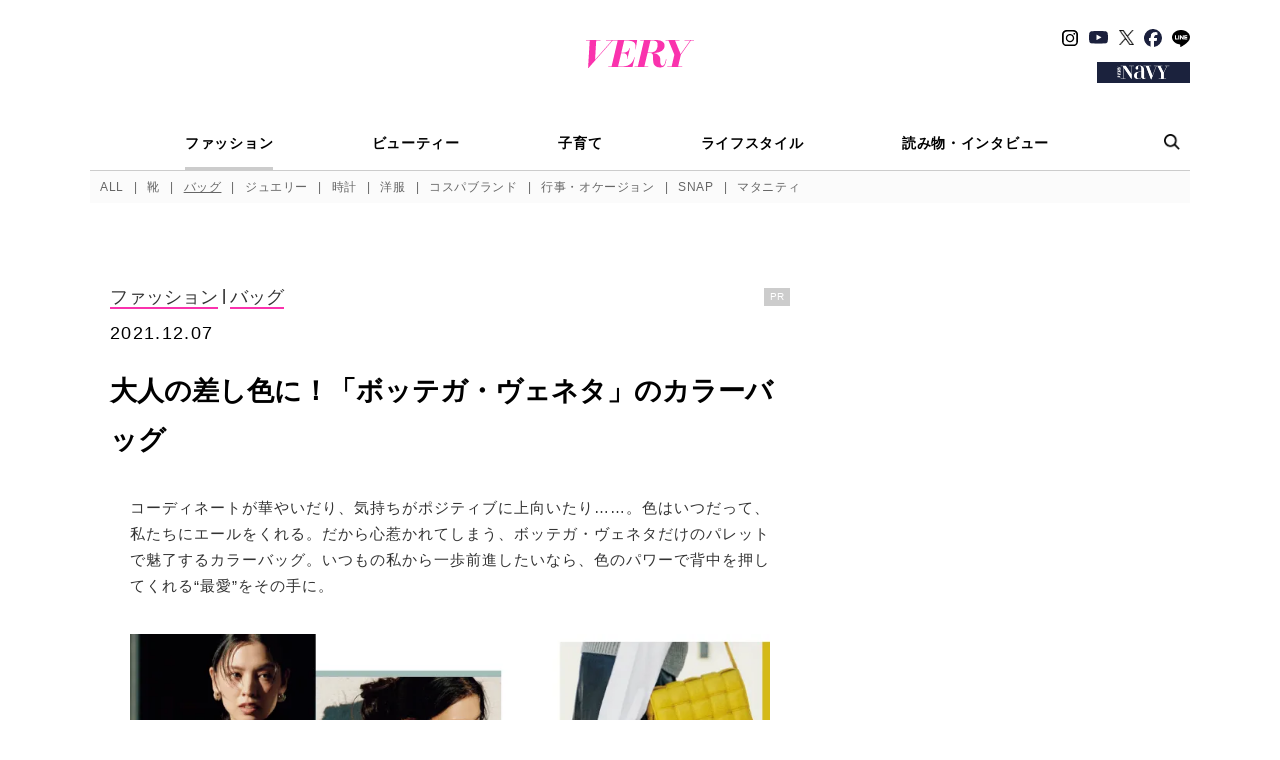

--- FILE ---
content_type: text/html; charset=UTF-8
request_url: https://veryweb.jp/fashion/265050/
body_size: 28142
content:

<!DOCTYPE html>
<html lang="ja">
<head prefix="og: http://ogp.me/ns# fb: http://ogp.me/ns/fb# article: http://ogp.me/ns/article#">
	<meta charset="utf-8">
	<meta http-equiv="X-UA-Compatible" content="ie=edge">
	<meta name="format-detection" content="telephone=no, address=no, email=no">
	<meta name="viewport" content="width=device-width, initial-scale=1.0, user-scalable=0">
	<link rel="icon" href="https://veryweb.jp/wp-content/themes/kobunsha-mpress-child/assets/images/favicon/favicon.ico">
	<link rel="apple-touch-icon" sizes="180x180" href="https://veryweb.jp/wp-content/themes/kobunsha-mpress-child/assets/images/favicon/apple-touch-icon.png">
	<link rel="icon" type="image/png" sizes="32x32" href="https://veryweb.jp/wp-content/themes/kobunsha-mpress-child/assets/images/favicon/favicons/favicon.ico">
	<link rel="icon" type="image/png" sizes="16x16" href="https://veryweb.jp/wp-content/themes/kobunsha-mpress-child/assets/images/favicon/favicons/favicons/favicon-16x16.ico">
	<meta name="keywords" content="VERY,ヴェリィ,雑誌,女性誌,月刊誌,ライフスタイル誌,ファッション誌,モデル,滝沢眞規子,クリス-ウェブ 佳子,鈴木六夏,ミセス,主婦,ママ,インターママ,ママス タイリスト,ファッション,ビューティー,インテリア,料理,グルメ,コスメ"/>
	<meta name='robots' content='index, follow, max-image-preview:large, max-snippet:-1, max-video-preview:-1' />

	<!-- This site is optimized with the Yoast SEO plugin v26.4 - https://yoast.com/wordpress/plugins/seo/ -->
	<title>大人の差し色に！「ボッテガ・ヴェネタ」のカラーバッグ | VERY</title>
	<meta name="description" content="大人の差し色に！「ボッテガ・ヴェネタ」のカラーバッグ" />
	<link rel="canonical" href="https://veryweb.jp/fashion/265050/" />
	<meta property="og:locale" content="ja_JP" />
	<meta property="og:type" content="article" />
	<meta property="og:title" content="大人の差し色に！「ボッテガ・ヴェネタ」のカラーバッグ | VERY" />
	<meta property="og:description" content="コーディネートが華やいだり、気持ちがポジティブに上向いたり……。色はいつだって、私たちにエールをくれる。だから心惹かれてしまう、ボッテガ・ヴェネタだけのパレットで魅了するカラーバッグ。いつもの私から一歩前進したいなら、色 [&hellip;]" />
	<meta property="og:url" content="https://veryweb.jp/fashion/265050/" />
	<meta property="og:site_name" content="VERY［ヴェリィ］" />
	<meta property="article:publisher" content="https://www.facebook.com/veryweb.jp/" />
	<meta property="article:published_time" content="2021-12-07T03:00:17+00:00" />
	<meta property="article:modified_time" content="2025-07-04T08:59:36+00:00" />
	<meta property="og:image" content="https://image.veryweb.jp/wp-content/uploads/2021/12/VERY21-01-bottegaveneta-d_EC.jpg" />
	<meta property="og:image:width" content="1000" />
	<meta property="og:image:height" content="1000" />
	<meta property="og:image:type" content="image/jpeg" />
	<meta name="twitter:card" content="summary_large_image" />
	<meta name="twitter:creator" content="@very_web" />
	<meta name="twitter:site" content="@very_web" />
	<script type="application/ld+json" class="yoast-schema-graph">{"@context":"https://schema.org","@graph":[{"@type":"WebPage","@id":"https://veryweb.jp/fashion/265050/","url":"https://veryweb.jp/fashion/265050/","name":"大人の差し色に！「ボッテガ・ヴェネタ」のカラーバッグ | VERY","isPartOf":{"@id":"https://veryweb.jp/#website"},"primaryImageOfPage":{"@id":"https://veryweb.jp/fashion/265050/#primaryimage"},"image":{"@id":"https://veryweb.jp/fashion/265050/#primaryimage"},"thumbnailUrl":"https://image.veryweb.jp/wp-content/uploads/2021/12/VERY21-01-bottegaveneta-d_EC.jpg","datePublished":"2021-12-07T03:00:17+00:00","dateModified":"2025-07-04T08:59:36+00:00","author":{"@id":"https://veryweb.jp/#/schema/person/86bd0e0efd62762b0a0737d31bdee27b"},"breadcrumb":{"@id":"https://veryweb.jp/fashion/265050/#breadcrumb"},"inLanguage":"ja","potentialAction":[{"@type":"ReadAction","target":["https://veryweb.jp/fashion/265050/"]}]},{"@type":"ImageObject","inLanguage":"ja","@id":"https://veryweb.jp/fashion/265050/#primaryimage","url":"https://image.veryweb.jp/wp-content/uploads/2021/12/VERY21-01-bottegaveneta-d_EC.jpg","contentUrl":"https://image.veryweb.jp/wp-content/uploads/2021/12/VERY21-01-bottegaveneta-d_EC.jpg","width":1000,"height":1000},{"@type":"BreadcrumbList","@id":"https://veryweb.jp/fashion/265050/#breadcrumb","itemListElement":[{"@type":"ListItem","position":1,"name":"ホーム","item":"https://veryweb.jp/"},{"@type":"ListItem","position":2,"name":"大人の差し色に！「ボッテガ・ヴェネタ」のカラーバッグ"}]},{"@type":"WebSite","@id":"https://veryweb.jp/#website","url":"https://veryweb.jp/","name":"VERY［ヴェリィ］","description":"VERY［ヴェリィ］公式サイト","potentialAction":[{"@type":"SearchAction","target":{"@type":"EntryPoint","urlTemplate":"https://veryweb.jp/?s={search_term_string}"},"query-input":{"@type":"PropertyValueSpecification","valueRequired":true,"valueName":"search_term_string"}}],"inLanguage":"ja"}]}</script>
	<!-- / Yoast SEO plugin. -->


<link rel='dns-prefetch' href='//ajax.googleapis.com' />
<link rel='stylesheet' id='sbi_styles-css' href='https://veryweb.jp/wp-content/plugins/instagram-feed/css/sbi-styles.min.css?ver=6.10.0' type='text/css' media='all' />
<link rel='stylesheet' id='wp-block-library-css' href='https://veryweb.jp/wp-includes/css/dist/block-library/style.min.css?ver=6.8.3' type='text/css' media='all' />
<style id='classic-theme-styles-inline-css' type='text/css'>
/*! This file is auto-generated */
.wp-block-button__link{color:#fff;background-color:#32373c;border-radius:9999px;box-shadow:none;text-decoration:none;padding:calc(.667em + 2px) calc(1.333em + 2px);font-size:1.125em}.wp-block-file__button{background:#32373c;color:#fff;text-decoration:none}
</style>
<style id='global-styles-inline-css' type='text/css'>
:root{--wp--preset--aspect-ratio--square: 1;--wp--preset--aspect-ratio--4-3: 4/3;--wp--preset--aspect-ratio--3-4: 3/4;--wp--preset--aspect-ratio--3-2: 3/2;--wp--preset--aspect-ratio--2-3: 2/3;--wp--preset--aspect-ratio--16-9: 16/9;--wp--preset--aspect-ratio--9-16: 9/16;--wp--preset--color--black: #000000;--wp--preset--color--cyan-bluish-gray: #abb8c3;--wp--preset--color--white: #ffffff;--wp--preset--color--pale-pink: #f78da7;--wp--preset--color--vivid-red: #cf2e2e;--wp--preset--color--luminous-vivid-orange: #ff6900;--wp--preset--color--luminous-vivid-amber: #fcb900;--wp--preset--color--light-green-cyan: #7bdcb5;--wp--preset--color--vivid-green-cyan: #00d084;--wp--preset--color--pale-cyan-blue: #8ed1fc;--wp--preset--color--vivid-cyan-blue: #0693e3;--wp--preset--color--vivid-purple: #9b51e0;--wp--preset--gradient--vivid-cyan-blue-to-vivid-purple: linear-gradient(135deg,rgba(6,147,227,1) 0%,rgb(155,81,224) 100%);--wp--preset--gradient--light-green-cyan-to-vivid-green-cyan: linear-gradient(135deg,rgb(122,220,180) 0%,rgb(0,208,130) 100%);--wp--preset--gradient--luminous-vivid-amber-to-luminous-vivid-orange: linear-gradient(135deg,rgba(252,185,0,1) 0%,rgba(255,105,0,1) 100%);--wp--preset--gradient--luminous-vivid-orange-to-vivid-red: linear-gradient(135deg,rgba(255,105,0,1) 0%,rgb(207,46,46) 100%);--wp--preset--gradient--very-light-gray-to-cyan-bluish-gray: linear-gradient(135deg,rgb(238,238,238) 0%,rgb(169,184,195) 100%);--wp--preset--gradient--cool-to-warm-spectrum: linear-gradient(135deg,rgb(74,234,220) 0%,rgb(151,120,209) 20%,rgb(207,42,186) 40%,rgb(238,44,130) 60%,rgb(251,105,98) 80%,rgb(254,248,76) 100%);--wp--preset--gradient--blush-light-purple: linear-gradient(135deg,rgb(255,206,236) 0%,rgb(152,150,240) 100%);--wp--preset--gradient--blush-bordeaux: linear-gradient(135deg,rgb(254,205,165) 0%,rgb(254,45,45) 50%,rgb(107,0,62) 100%);--wp--preset--gradient--luminous-dusk: linear-gradient(135deg,rgb(255,203,112) 0%,rgb(199,81,192) 50%,rgb(65,88,208) 100%);--wp--preset--gradient--pale-ocean: linear-gradient(135deg,rgb(255,245,203) 0%,rgb(182,227,212) 50%,rgb(51,167,181) 100%);--wp--preset--gradient--electric-grass: linear-gradient(135deg,rgb(202,248,128) 0%,rgb(113,206,126) 100%);--wp--preset--gradient--midnight: linear-gradient(135deg,rgb(2,3,129) 0%,rgb(40,116,252) 100%);--wp--preset--font-size--small: 13px;--wp--preset--font-size--medium: 20px;--wp--preset--font-size--large: 36px;--wp--preset--font-size--x-large: 42px;--wp--preset--spacing--20: 0.44rem;--wp--preset--spacing--30: 0.67rem;--wp--preset--spacing--40: 1rem;--wp--preset--spacing--50: 1.5rem;--wp--preset--spacing--60: 2.25rem;--wp--preset--spacing--70: 3.38rem;--wp--preset--spacing--80: 5.06rem;--wp--preset--shadow--natural: 6px 6px 9px rgba(0, 0, 0, 0.2);--wp--preset--shadow--deep: 12px 12px 50px rgba(0, 0, 0, 0.4);--wp--preset--shadow--sharp: 6px 6px 0px rgba(0, 0, 0, 0.2);--wp--preset--shadow--outlined: 6px 6px 0px -3px rgba(255, 255, 255, 1), 6px 6px rgba(0, 0, 0, 1);--wp--preset--shadow--crisp: 6px 6px 0px rgba(0, 0, 0, 1);}:where(.is-layout-flex){gap: 0.5em;}:where(.is-layout-grid){gap: 0.5em;}body .is-layout-flex{display: flex;}.is-layout-flex{flex-wrap: wrap;align-items: center;}.is-layout-flex > :is(*, div){margin: 0;}body .is-layout-grid{display: grid;}.is-layout-grid > :is(*, div){margin: 0;}:where(.wp-block-columns.is-layout-flex){gap: 2em;}:where(.wp-block-columns.is-layout-grid){gap: 2em;}:where(.wp-block-post-template.is-layout-flex){gap: 1.25em;}:where(.wp-block-post-template.is-layout-grid){gap: 1.25em;}.has-black-color{color: var(--wp--preset--color--black) !important;}.has-cyan-bluish-gray-color{color: var(--wp--preset--color--cyan-bluish-gray) !important;}.has-white-color{color: var(--wp--preset--color--white) !important;}.has-pale-pink-color{color: var(--wp--preset--color--pale-pink) !important;}.has-vivid-red-color{color: var(--wp--preset--color--vivid-red) !important;}.has-luminous-vivid-orange-color{color: var(--wp--preset--color--luminous-vivid-orange) !important;}.has-luminous-vivid-amber-color{color: var(--wp--preset--color--luminous-vivid-amber) !important;}.has-light-green-cyan-color{color: var(--wp--preset--color--light-green-cyan) !important;}.has-vivid-green-cyan-color{color: var(--wp--preset--color--vivid-green-cyan) !important;}.has-pale-cyan-blue-color{color: var(--wp--preset--color--pale-cyan-blue) !important;}.has-vivid-cyan-blue-color{color: var(--wp--preset--color--vivid-cyan-blue) !important;}.has-vivid-purple-color{color: var(--wp--preset--color--vivid-purple) !important;}.has-black-background-color{background-color: var(--wp--preset--color--black) !important;}.has-cyan-bluish-gray-background-color{background-color: var(--wp--preset--color--cyan-bluish-gray) !important;}.has-white-background-color{background-color: var(--wp--preset--color--white) !important;}.has-pale-pink-background-color{background-color: var(--wp--preset--color--pale-pink) !important;}.has-vivid-red-background-color{background-color: var(--wp--preset--color--vivid-red) !important;}.has-luminous-vivid-orange-background-color{background-color: var(--wp--preset--color--luminous-vivid-orange) !important;}.has-luminous-vivid-amber-background-color{background-color: var(--wp--preset--color--luminous-vivid-amber) !important;}.has-light-green-cyan-background-color{background-color: var(--wp--preset--color--light-green-cyan) !important;}.has-vivid-green-cyan-background-color{background-color: var(--wp--preset--color--vivid-green-cyan) !important;}.has-pale-cyan-blue-background-color{background-color: var(--wp--preset--color--pale-cyan-blue) !important;}.has-vivid-cyan-blue-background-color{background-color: var(--wp--preset--color--vivid-cyan-blue) !important;}.has-vivid-purple-background-color{background-color: var(--wp--preset--color--vivid-purple) !important;}.has-black-border-color{border-color: var(--wp--preset--color--black) !important;}.has-cyan-bluish-gray-border-color{border-color: var(--wp--preset--color--cyan-bluish-gray) !important;}.has-white-border-color{border-color: var(--wp--preset--color--white) !important;}.has-pale-pink-border-color{border-color: var(--wp--preset--color--pale-pink) !important;}.has-vivid-red-border-color{border-color: var(--wp--preset--color--vivid-red) !important;}.has-luminous-vivid-orange-border-color{border-color: var(--wp--preset--color--luminous-vivid-orange) !important;}.has-luminous-vivid-amber-border-color{border-color: var(--wp--preset--color--luminous-vivid-amber) !important;}.has-light-green-cyan-border-color{border-color: var(--wp--preset--color--light-green-cyan) !important;}.has-vivid-green-cyan-border-color{border-color: var(--wp--preset--color--vivid-green-cyan) !important;}.has-pale-cyan-blue-border-color{border-color: var(--wp--preset--color--pale-cyan-blue) !important;}.has-vivid-cyan-blue-border-color{border-color: var(--wp--preset--color--vivid-cyan-blue) !important;}.has-vivid-purple-border-color{border-color: var(--wp--preset--color--vivid-purple) !important;}.has-vivid-cyan-blue-to-vivid-purple-gradient-background{background: var(--wp--preset--gradient--vivid-cyan-blue-to-vivid-purple) !important;}.has-light-green-cyan-to-vivid-green-cyan-gradient-background{background: var(--wp--preset--gradient--light-green-cyan-to-vivid-green-cyan) !important;}.has-luminous-vivid-amber-to-luminous-vivid-orange-gradient-background{background: var(--wp--preset--gradient--luminous-vivid-amber-to-luminous-vivid-orange) !important;}.has-luminous-vivid-orange-to-vivid-red-gradient-background{background: var(--wp--preset--gradient--luminous-vivid-orange-to-vivid-red) !important;}.has-very-light-gray-to-cyan-bluish-gray-gradient-background{background: var(--wp--preset--gradient--very-light-gray-to-cyan-bluish-gray) !important;}.has-cool-to-warm-spectrum-gradient-background{background: var(--wp--preset--gradient--cool-to-warm-spectrum) !important;}.has-blush-light-purple-gradient-background{background: var(--wp--preset--gradient--blush-light-purple) !important;}.has-blush-bordeaux-gradient-background{background: var(--wp--preset--gradient--blush-bordeaux) !important;}.has-luminous-dusk-gradient-background{background: var(--wp--preset--gradient--luminous-dusk) !important;}.has-pale-ocean-gradient-background{background: var(--wp--preset--gradient--pale-ocean) !important;}.has-electric-grass-gradient-background{background: var(--wp--preset--gradient--electric-grass) !important;}.has-midnight-gradient-background{background: var(--wp--preset--gradient--midnight) !important;}.has-small-font-size{font-size: var(--wp--preset--font-size--small) !important;}.has-medium-font-size{font-size: var(--wp--preset--font-size--medium) !important;}.has-large-font-size{font-size: var(--wp--preset--font-size--large) !important;}.has-x-large-font-size{font-size: var(--wp--preset--font-size--x-large) !important;}
:where(.wp-block-post-template.is-layout-flex){gap: 1.25em;}:where(.wp-block-post-template.is-layout-grid){gap: 1.25em;}
:where(.wp-block-columns.is-layout-flex){gap: 2em;}:where(.wp-block-columns.is-layout-grid){gap: 2em;}
:root :where(.wp-block-pullquote){font-size: 1.5em;line-height: 1.6;}
</style>
<link rel='stylesheet' id='parent-style-css' href='https://veryweb.jp/wp-content/themes/kobunsha-mpress/style.css?ver=6.8.3' type='text/css' media='all' />
<link rel='stylesheet' id='child-style-css' href='https://veryweb.jp/wp-content/themes/kobunsha-mpress-child/style.css?ver=6.8.3' type='text/css' media='all' />
<script type="text/javascript" src="https://ajax.googleapis.com/ajax/libs/jquery/3.6.0/jquery.min.js?ver=3.6.0" id="jquery-core-js"></script>
    <!-- Google Tag Manager -->
    <script>(function (w, d, s, l, i) {
            w[l] = w[l] || [];
            w[l].push({
                'gtm.start':
                    new Date().getTime(), event: 'gtm.js'
            });
            var f = d.getElementsByTagName(s)[0],
                j = d.createElement(s), dl = l != 'dataLayer' ? '&l=' + l : '';
            j.async = true;
            j.src =
                'https://www.googletagmanager.com/gtm.js?id=' + i + dl;
            f.parentNode.insertBefore(j, f);
        })(window, document, 'script', 'dataLayer', 'GTM-PDRK2DM');</script>
    <!-- End Google Tag Manager -->
<script>
window.googletag = window.googletag || [];
window.googletag.cmd = window.googletag.cmd || [];
</script>
<script src="https://one.adingo.jp/tag/veryweb/d798e260-468d-4289-ba04-4dc4e16e0744.js"></script>
<script>
  window.isGamSp = /iPhone|Android.+Mobile/.test(navigator.userAgent);
  window.isGamPc = !window.isGamSp;
</script>
<script type="text/javascript"> (function() { var pa = document.createElement('script'); pa.type = 'text/javascript'; pa.charset = "utf-8"; pa.async = true; pa.src = window.location.protocol + "//api.popin.cc/searchbox/veryweb.js"; var s = document.getElementsByTagName('script')[0]; s.parentNode.insertBefore(pa, s); })(); </script>
<style>:root { --main-month-color: #fa32ad; --sub-month-color: ; --text-month-color: ; }</style>
	<link href="https://fonts.googleapis.com/css?family=Crimson+Text:400,600&display=swap" rel="stylesheet">
	<link href="https://fonts.googleapis.com/css?family=Sawarabi+Mincho" rel="stylesheet">
	<link rel="stylesheet" href="https://veryweb.jp/wp-content/themes/kobunsha-mpress-child/assets/css/styles.css?v=1769526069">
	<link rel="stylesheet" href="https://veryweb.jp/wp-content/themes/kobunsha-mpress-child/assets/css/styles_add.css?v=1769526069">
	<style>
.c-article__content p{margin: 0px;}
.c-article__content .c-contentblock-button > div > a{padding-top: 22px;padding-bottom: 22px;min-width: 430px;font-size: 2.1rem;}
.c-article__content .entry-item .column-item > * { margin-top: 0px !important;}
.c-article__content .entry-item { margin-top: 0px !important;}
/*.c-article__content { font-size: 1.4rem; line-height: 1.675;}*/
.c-article__content > div, .c-article__content > figure { margin: 0px;}
.c-article__content > h3{margin: 0px !important;}
.c-article__content > h2 { margin-bottom: 8px;}
.c-articleCarousel__item figcaption {line-height: 1.26em;}
.c-article__content div.column02 {margin-top: 0px;}
.c-article__content .entry-item.item5-5 .img-cont {width: 40%;}
.c-article__content .entry-item.item5-5 .desc-cont { width: 60%;}
.copy01{font-weight:bold !important;color:#000;font-size:1.68em;line-height: 1.4em;}
.copy02 em{background: linear-gradient(transparent 60%, #fdff7a 60%);}
.copy02{font-weight:bold !important;color:#000;font-size:1.38em;line-height: 1.4em;}
.copy03{font-weight:bold !important;font-size:1.18em !important;line-height: 1.4em;}
.infobox{padding:1.8em;border:double 3px #000;}
.titlebox{padding:1.2em;border-top:2px solid #dcc3dd;border-bottom:2px solid #dcc3dd;}
.butn.item {width:360px;height: 50px;line-height:50px;background: #000;text-transform: uppercase;font-size:1em;}
.butn.large {width:390px;height: 63px;line-height:60px;background: #000;text-transform: uppercase;}
.butn:hover {background-color: #003232; text-decoration: none;color:#fff;}
.butn {box-sizing: border-box;text-decoration: none;vertical-align: middle;width:360px;text-align: center;font-family: Lato, sans-serif;letter-spacing: 1px;font-size: 1.1em;ine-height: 1.715rem;line-height: 1;font-feature-settings: "palt"; color:#fff;display: inline-block; text-transform: uppercase;letter-spacing: 0.115em; -webkit-transition: color ease 350ms, background ease 350ms; transition: color ease 350ms, background ease 350ms;font-weight: bold !important;text-decoration: none !important;}
.entry-goods {margin: 30px auto 0;border-bottom: 1px dashed #aaa;}
.entry-goods-box {display: -webkit-box; display: -ms-flexbox; display: flex;width: 100%;padding: 10px 0;-webkit-box-align: center;-ms-flex-align: center;align-items: center;-webkit-box-pack: justify; -ms-flex-pack: justify;justify-content: space-between;-ms-flex-wrap: wrap;flex-wrap: wrap;}

.entry-goods-box-item { -webkit-box-flex: 1; -ms-flex: 1; flex: 1; font-size: 1.4rem;}
.entry-goods-box.is-noVariation .entry-goods-name em {display: block;}
.entry-goods-name em {display: inline-block; margin-right: .5em; font-weight: bold;}
.entry-goods-box.is-noVariation .entry-goods-name span {display: block;}
.entry-goods-box-link {line-height: 1; -webkit-box-flex: 0; -ms-flex: 0 0 150px; flex: 0 0 150px; margin-left: 20px;}
.entry-goods-box-link a { display: inline-block; width: 100%; text-decoration: none; color: #fff; text-align: center; background: #000; padding: 12px 0; font-size: 1.2rem;   line-height: 1; -webkit-transition: all .3s cubic-bezier(.645, .045, .355, 1); transition: all .3s cubic-bezier(.645, .045, .355, 1); -webkit-transition-timing-function: cubic-bezier(.645, .045, .355, 1);   transition-timing-function: cubic-bezier(.645, .045, .355, 1);}
.entry-goods-box-link a:hover {background-color:#A0502F; text-decoration: none;}

.callout{margin:0 auto;position: relative;display: inline-block;padding: 0.5em 1.3em;min-width:120px;max-width: 100%; color: #fff　!important; background: #2F3B55;text-align:center;font-weight:bold;}
.callout:before {content: ""; position: absolute; top: 98%; left: 50%; margin-left: -10px;border: 10px solid transparent; border-top: 10px solid #2F3B55;}

.mgt10{margin-top:1.2em !important;}
.mgb30{margin-bottom:5.6em !important;}.mgb10{margin-bottom:2.2em !important;}.mgb5{margin-bottom:0.8em !important;}
.w80{width:80% !important;}.w50{width:50% !important;margin:0 auto;}.w30{width:30% !important;}.w20{width:20% !important;}
.black{color:#000;}.navy{color:#041e3a;}.pink{color:#B3446F;}.white{color:#fff;}.center{text-align:center;}.auto{margin:0 auto !important;}
.under em{border-bottom:1px solid #000;}
.next {position: relative;background: #F0EFED;padding: 2em 2.3em;font-size: 1.13em;}
.next:before { content: "";position: absolute; right: 0;top: 0px;left: 0;width: 0px;height: 0px;margin: auto;border-style: solid;border-color: #fff transparent transparent transparent;border-width: 26px 50px 0 50px;}
.capt{font-size:0.8em;line-height: 1.65 !important;word-break: break-all;}
@media screen and (max-width: 480px) {
.c-article__content {padding: 0px;}
.c-article__content div.column02 > div.column-item{padding-left: 0px;padding-right:0px;}
.c-article__content .c-contentblock-button > div > a{min-width: 200px;}
.c-article__content div.column02 > div.column-item > figure > img { width: 70%;}
.c-article__content .entry-item.item5-5 .img-cont { width: 100%;}
.c-article__content .entry-item.item5-5 .desc-cont { width: 100%;}
.c-article__content .entry-item p {padding: 0 10px;}
.c-article__content .c-contentblock-boxText{margin: 1em;}
.butn.large {width:85%; height: 50px; line-height: 50px;}
.butn.item {width: 300px;letter-spacing: 0;line-height: 48px;font-size: 1.06em;}
.butn {font-size: 0.9em;}
.entry-goods {width: 95%;margin: 30px auto 0;border-bottom: 1px dashed #aaa;}
.entry-goods-box {display: -webkit-box;display: -ms-flexbox; display: flex; width: 100%;padding: 10px 0; -webkit-box-align: center; -ms-flex-align: center;align-items: center; -webkit-box-pack: justify; -ms-flex-pack: justify;justify-content: space-between;-ms-flex-wrap: wrap;flex-wrap: wrap;}
.entry-goods-box-item {-webkit-box-flex: 1;-ms-flex: 1; flex: 1; font-size: 1.3rem;}
.infobox{padding: 1.8em 1.2em;width: 90%;margin: 0 auto !important;}.titlebox {padding: 0.9em 0em;}
.copy01 {font-size: 1.36em !important;letter-spacing: 0px !important;}
.copy02{font-size:1.4em !important;line-height: 1.65em !important;letter-spacing: 0px !important;}
.copy03{font-size: 1.06em;letter-spacing: 0px !important;}
.w30{width:40% !important;}.w60 { width:70% !important;}.w50 { width: 100% !important;}
.br-pc{display:none;}.pad{padding:0 13px;}.capt{font-size:1em;}
}
body{
  animation: fadeIn 2.5s ease 0s 1 normal;
  -webkit-animation: fadeIn 2.5s ease 0s 1 normal;
}
@keyframes fadeIn {
  0% {opacity: 0}
  100% {opacity: 1}
}

</style>	<style>
	.vcolor-color{
		color:#fa32ad!important;
	}
	.vcolor-back{
		background-color:#fa32ad!important;
	}
	.vcolor-border{
		border-color:#fa32ad!important;
	}
	.vcolor-bordert{
		border-color:#fa32ad transparent transparent transparent!important;
	}
	.c-breadcrumbs__item > a,
	.c-breadcrumbs__item span{
		border-color:#fa32ad!important;
	}
	.c-blogLocalNavi__link:hover,
	.c-blogLocalNavi__link.is-active {
		background-color:#fa32ad!important;
	}
	.c-paging__item--selected{
		border-color:#fa32ad!important;
	}
</style>
	<style>
		.c-tags__label span{
			border-color: #fa32ad transparent transparent transparent!important;
		}
		h2.boder-left, h3.boder-left, h4.boder-left {
			border-left: solid 10px #fa32ad!important;
		}
		h2.boder-under, h3.boder-under, h4.boder-under {
			border-left: solid 10px #fa32ad!important;
			border-bottom: solid 1px #fa32ad!important;
		}
	</style>
	<style>
	.gssb_c {
		z-index: 10000 !important;
	}
	.gsc-webResult.gsc-result {
		position: relative;
		height: 160px;
		margin: 20px 0 25px !important;
	}
	.gsc-control-cse .gsc-selected-option-container {
		min-width: 100px;
	}
	.gs-visibleUrl-breadcrumb {
		margin: 5px 0 !important;
	}
	.gs-web-image-box {
		width: 260px !important;
	}
	.gs-result .gs-image {
		max-width: unset !important;
		width: 240px !important;
		max-height: unset !important;
		height: 160px !important;
		object-fit: cover !important;
	}
	.gsc-webResult.gsc-result {
		padding: 2px 0 0;
	}
	.gs-webResult.gs-result {
		display: flex;
		flex-wrap: wrap;
	}
	.gsc-thumbnail-inside {
		line-height: 1.4;
		order: 1;
		padding-left: 275px !important;
		width: 100%;
	}
	.gsc-url-top {
		order: 2;
		padding-left: 275px !important;
		margin-bottom: 15px !important;
	}
	.gsc-table-result {
		order: 3;
	}
	.gsc-table-cell-thumbnail {
		position: absolute;
		top: 0;
		left: 0;
	}
	.gs-snippet {
		line-height: 1.4;
		width: calc(100% - 270px);
		margin-left: auto;
	}
	.gsc-results .gsc-cursor-box .gsc-cursor-page {
		padding: 5px;
	}
	.gsc-results .gsc-cursor-box .gsc-cursor-current-page {
		color: #fa32ad !important; /* マンスリーカラーを設定 */
	}
	.gsc-cursor-box.gs-bidi-start-align,
	.gcsc-more-maybe-branding-root {
		padding-top: 10px;
		text-align: center;
	}
	@media(max-width: 767px) {
		.gsc-webResult.gsc-result {
			height: fit-content;
			margin-bottom: 30px !important;
		}
		.gs-webResult.gs-result {
			padding: 0 5px;
		}
		.c-article03._searchResult_ .gs-web-image-box {
			margin: 0 auto;
			padding: 0;
			float: none !important;
		}
		.gsc-table-cell-thumbnail {
			width: 100% !important;
			margin: 0 auto !important;
			text-align: center !important;
			-webkit-appearance: none !important;
		}
		.gs-web-image-box {
			float: none !important;
			margin: 0 auto !important;
		}
		.gsc-thumbnail-inside {
			padding-top: 170px !important;
			padding-left: 0 !important;
		}
		.gsc-url-top {
			padding-left: 0 !important;
			margin: 5px 0 10px !important;
		}
		.gs-snippet {
			width: 100% !important;
		}
	}
</style>
	<script>
  window.NOLLite = {
   "nol_assetid": encodeURIComponent(window.location.href)
   , "nol_section" : "ファッション"
   , "nol_segA" : "バッグ"
   , "nol_segB" : "大人の差し色に！「ボッテガ・ヴェネタ」のカラーバッグ"
   , "nol_segC": ""
  };
  window.dataLayer = window.dataLayer || [];
  dataLayer.push({
    'nol_assetid': encodeURIComponent(window.location.href)
   , "nol_section" : "ファッション"
   , "nol_segA" : "バッグ"
   , "nol_segB" : "大人の差し色に！「ボッテガ・ヴェネタ」のカラーバッグ"
   , "nol_segC": ""  });
</script>
</head>
<body>
<!-- Google Tag Manager (noscript) -->
<noscript>
    <iframe src="https://www.googletagmanager.com/ns.html?id=GTM-PDRK2DM"
            height="0" width="0" style="display:none;visibility:hidden"></iframe>
</noscript>
<!-- Facebook -->
<div id="fb-root"></div>
<script>
	(function (d, s, id) {
		var js, fjs = d.getElementsByTagName(s)[0];
		if (d.getElementById(id)) return;
		js = d.createElement(s);
		js.id = id;
		js.src = "//connect.facebook.net/ja_JP/sdk.js#xfbml=1&version=v2.9";
		fjs.parentNode.insertBefore(js, fjs);
	}(document, 'script', 'facebook-jssdk'));
</script>


	
	
<header class="c-header _top_" id="header">
	<div class="c-header__head">
		<button class="c-header__hamburgerMenu js-hamburgerMenu" type="button"><img src="https://veryweb.jp/wp-content/themes/kobunsha-mpress-child/assets/images/common/menu-icon-01.png" alt="MENU" srcset="https://veryweb.jp/wp-content/themes/kobunsha-mpress-child/assets/images/common/menu-icon-01.png 1x, https://veryweb.jp/wp-content/themes/kobunsha-mpress-child/assets/images/common/menu-icon-01@2x.png 2x"></button>
		<button class="c-header__spSearchButton js-searchButton" type="button"><img src="https://veryweb.jp/wp-content/themes/kobunsha-mpress-child/assets/images/common/search-icon-01-sp@2x.png" alt="検索"></button>
		<div class="c-header__logo">
			<a href="/">
				<h1 class="c-header_heading">
					<svg xmlns="http://www.w3.org/2000/svg" viewBox="0 0 283.96 74.91"><defs><style>.svg-logo-1{fill: #fa32ad;}</style></defs><title>VERY</title><g id="レイヤー_2" data-name="レイヤー 2"><g id="新規レイヤー1"><path class="svg-logo-1" d="M210.11,51.58a49.53,49.53,0,0,1-3.06,11.9c-2.24,5.06-6.83,8-9.89,2.94-3.89-5.65,1.06-15.43-4.71-23.67a19,19,0,0,0-14.6-7.89c8.12-.35,21-2.47,26.14-10.72s2.36-16.25-3.06-20S188.8,0,181.14,0H142.86V1.41h9.58l-16.1,69.37h-9v1.41H163.6V70.78H153.42L161.73,35h7.45c3.35,0,4.47,1.45,5,2s2.23,1.22,2.17,12.7c0,12,1.54,19.67,11.66,22.85,2.83.7,12.84,2.36,17.32-2.71s5.77-15.19,6.24-18.26C211.53,51.7,210.11,51.58,210.11,51.58Zm-39.68-18h-8.37l7.46-32.15h7.62c4.36,0,8.83,2.36,10.36,5.77s1.18,18-6,22.73A20.45,20.45,0,0,1,170.43,33.56Z"/><path class="svg-logo-1" d="M52.88,0V1.41H68.16L23.82,52.7l3-51.29H38.29V0H0V1.41H9.77L5.43,74.91H6.62L70.17,1.41H83.31L67.21,70.78h-8.8v1.41h63.85l6.12-26.26H127.2s-3.06,13.9-12.71,19.9-19.91,5-29.68,5h-.53l8.26-35.57h5.93a10,10,0,0,1,8.24,4.12c2.71,3.42,1.18,10.49,1.18,10.49H109l6.71-28.62h-1.17s-1.65,6.59-5.89,9.54A18,18,0,0,1,98.35,33.8H92.87l7.52-32.39h.43c4.24,0,15.31-.94,23.79,3.65s5.07,19.44,5.07,19.44h1.06L134.51,0Z"/><polygon class="svg-logo-1" points="275.76 1.53 283.96 1.53 283.96 0.12 259.33 0.12 259.33 1.53 273.76 1.53 248.82 37.46 234.17 1.53 246.03 1.53 246.03 0.12 209.04 0.12 209.04 1.53 216.92 1.53 232.32 39.29 225.16 70.78 213.87 70.78 213.87 72.19 253.22 72.19 253.22 70.78 242.25 70.78 249.36 39.51 275.76 1.53"/></g></g></svg>				</h1>
			</a>
		</div>
		<!-- SNS、VERY NAVY（PCのみ表示）-->
		<div class="c-header__pcRight">
			<ul class="c-header__snsList">
				<li><a href="https://www.instagram.com/veryweb.jp/" target="_blank" rel="noopener noreferrer"><img class="c-header__snsImage _instagram_" src="https://veryweb.jp/wp-content/themes/kobunsha-mpress-child/assets/images/common/followus-icon-instagram.svg" alt="Instagram"></a></li>
				<li><a href="https://www.youtube.com/@雑誌VERY公式チャンネル" target="_blank" rel="noopener noreferrer" class="youtube-icon-link"><img class="c-header__snsImage _youtube_" src="https://veryweb.jp/wp-content/themes/kobunsha-mpress-child/assets/images/common/followus-icon-youtube.svg" alt="YouTube"></a></li>
				<li><a href="https://twitter.com/very_web/" target="_blank" rel="noopener noreferrer"><img class="c-header__snsImage _twitter_" src="https://veryweb.jp/wp-content/themes/kobunsha-mpress-child/assets/images/common/followus-icon-x.png" alt="X"></a></li>
				<li><a href="https://www.facebook.com/veryweb.jp/" target="_blank" rel="noopener noreferrer"><img class="c-header__snsImage _facebook_" src="https://veryweb.jp/wp-content/themes/kobunsha-mpress-child/assets/images/common/followus-icon-facebook.svg?v=20240808" alt="Facebook"></a></li>
				<li><a href="https://line.me/R/ti/p/@oa-veryweb" target="_blank" rel="noopener noreferrer"><img class="c-header__snsImage _line_" src="https://veryweb.jp/wp-content/themes/kobunsha-mpress-child/assets/images/common/followus-icon-line.svg" alt="LINE"></a></li>
			</ul>
			<div class="c-header__veryNavy">
				<a href="/navy/" target="_blank">
					<img src="https://veryweb.jp/wp-content/themes/kobunsha-mpress-child/assets/images/common/navy-logo-01-pc.png" alt="VERY NAVY" srcset="https://veryweb.jp/wp-content/themes/kobunsha-mpress-child/assets/images/common/navy-logo-01-pc.png 1x, https://veryweb.jp/wp-content/themes/kobunsha-mpress-child/assets/images/common/navy-logo-01-pc@2x.png 2x">
				</a>
			</div>
		</div>
		<!-- VERY NAVY（SPのみ表示）-->
		<a class="c-header__spVeryNavy" href="/navy/" target="_blank">
			<img src="https://veryweb.jp/wp-content/themes/kobunsha-mpress-child/assets/images/common/navy-logo-01-sp.png" alt="VERY NAVY" srcset="https://veryweb.jp/wp-content/themes/kobunsha-mpress-child/assets/images/common/navy-logo-01-sp.png 1x, https://veryweb.jp/wp-content/themes/kobunsha-mpress-child/assets/images/common/navy-logo-01-sp@2x.png 2x">
		</a>
	</div>

	<!-- PCメニュー-->
	<div class="c-header__pcMenu">
		<nav class="c-pcMenu">
			<div class="c-pcMenu__head">
				<ul class="c-pcMenu__mainMenuList">
																	<li class="c-pcMenu__mainMenuListItem">
							<a class="is-current" href="/fashion/">
								ファッション							</a>
						</li>
																	<li class="c-pcMenu__mainMenuListItem">
							<a  href="/beauty/">
								ビューティー							</a>
						</li>
																	<li class="c-pcMenu__mainMenuListItem">
							<a  href="/kids/">
								子育て							</a>
						</li>
																	<li class="c-pcMenu__mainMenuListItem">
							<a  href="/life/">
								ライフスタイル							</a>
						</li>
																	<li class="c-pcMenu__mainMenuListItem">
							<a  href="/column/">
								読み物・インタビュー							</a>
						</li>
									</ul>
				<button class="c-pcMenu__searchButton js-searchButton" type="button"><img src="https://veryweb.jp/wp-content/themes/kobunsha-mpress-child/assets/images/common/search-icon-01-pc@2x.png" alt="検索"></button>
			</div>

			
							<div class="c-pcMenu__body">
					<ul class="c-pcMenu__subMenuList">
						<li class="c-pcMenu__subMenuListItem"><a class="vcolor-color"  href="/fashion/">ALL</a></li>
													<li class="c-pcMenu__subMenuListItem"><a class="vcolor-color"  href="/fashion/shoes/">靴</a></li>
													<li class="c-pcMenu__subMenuListItem"><a class="vcolor-color" style="text-decoration: underline;" href="/fashion/bag/">バッグ</a></li>
													<li class="c-pcMenu__subMenuListItem"><a class="vcolor-color"  href="/fashion/jewelry/">ジュエリー</a></li>
													<li class="c-pcMenu__subMenuListItem"><a class="vcolor-color"  href="/fashion/watch/">時計</a></li>
													<li class="c-pcMenu__subMenuListItem"><a class="vcolor-color"  href="/fashion/clothes/">洋服</a></li>
													<li class="c-pcMenu__subMenuListItem"><a class="vcolor-color"  href="/fashion/brand/">コスパブランド</a></li>
													<li class="c-pcMenu__subMenuListItem"><a class="vcolor-color"  href="/fashion/ceremony/">行事・オケージョン</a></li>
													<li class="c-pcMenu__subMenuListItem"><a class="vcolor-color"  href="/fashion/snap/">SNAP</a></li>
													<li class="c-pcMenu__subMenuListItem"><a class="vcolor-color"  href="/fashion/maternity/">マタニティ</a></li>
																	</ul>
				</div>
			
					</nav>
	</div>

		<!-- SPタグメニュー-->
	<div class="c-header__tagMenu-wrap">
		<ul class="c-header__tagMenu">
							<li><a href="/tag/%e3%82%a2%e3%82%a6%e3%82%bf%e3%83%bc/">#アウター</a></li>
							<li><a href="/tag/%e4%b8%80%e7%94%9f%e3%82%82%e3%81%ae%e3%82%b8%e3%83%a5%e3%82%a8%e3%83%aa%e3%83%bc/">#一生ものジュエリー</a></li>
							<li><a href="/tag/%e5%8d%92%e5%85%a5%e5%9c%92/">#卒入園・卒入学</a></li>
							<li><a href="/tag/%e3%83%96%e3%83%bc%e3%83%84/">#ブーツ</a></li>
							<li><a href="/tag/%e3%83%98%e3%82%a2%e3%82%a2%e3%83%ac%e3%83%b3%e3%82%b8/">#ヘアアレンジ</a></li>
							<li><a href="/tag/%e3%83%af%e3%83%b3%e3%83%94%e3%83%bc%e3%82%b9/">#ワンピース</a></li>
							<li><a href="/tag/%e3%82%b9%e3%83%8a%e3%83%83%e3%83%97/">#スナップ（SNAP）</a></li>
							<li><a href="/tag/%e3%83%90%e3%83%83%e3%82%b0/">#バッグ</a></li>
							<li><a href="/tag/uniqlo%ef%bc%88%e3%83%a6%e3%83%8b%e3%82%af%e3%83%ad%ef%bc%89/">#UNIQLO（ユニクロ）</a></li>
					</ul>
	</div>
</header>

<!-- SPメニュー-->
<div class="c-spMenu" id="spMenu">
	<div class="c-spMenu__button-wrap">
		<button class="c-spMenu__button js-hamburgerMenu" type="button">
			<div class="c-spMenu__buttonInner vcolor-back"><img src="https://veryweb.jp/wp-content/themes/kobunsha-mpress-child/assets/images/common/cross-icon-01@2x.png" alt="CLOSE"></div>
		</button>
	</div>
	<div class="c-spMenu__search">
		<div class="c-spMenu__searchTitle">
			<p>フリーワード検索</p>
		</div>
		<script async src="https://cse.google.com/cse.js?cx=31e98676d43c04146"></script>
		<div class="gcse-searchbox-only"></div>
	</div>

	<div class="c-spMenu__article">
		<div id="_popIn_infeed_menu_ad_1"></div>
		<div id="_popIn_infeed_menu_ad_2"></div>
	</div>

	<nav class="c-spNav">
		<ul class="c-spNav__list">

																<li class="c-spNav__listItem">
						<button class="c-spNav__mainItem _button_ js-spMainNav" type="button">ファッション</button>
						<ul class="c-spNav__subList">
							<li class="c-spNav__subListItem"><a href="/fashion/">ALL</a></li>
																						<li class="c-spNav__subListItem"><a href="/fashion/shoes/">靴</a></li>
															<li class="c-spNav__subListItem"><a href="/fashion/bag/">バッグ</a></li>
															<li class="c-spNav__subListItem"><a href="/fashion/jewelry/">ジュエリー</a></li>
															<li class="c-spNav__subListItem"><a href="/fashion/watch/">時計</a></li>
															<li class="c-spNav__subListItem"><a href="/fashion/clothes/">洋服</a></li>
															<li class="c-spNav__subListItem"><a href="/fashion/brand/">コスパブランド</a></li>
															<li class="c-spNav__subListItem"><a href="/fashion/ceremony/">行事・オケージョン</a></li>
															<li class="c-spNav__subListItem"><a href="/fashion/snap/">SNAP</a></li>
															<li class="c-spNav__subListItem"><a href="/fashion/maternity/">マタニティ</a></li>
							
															<li class="c-spNav__subListItem"><a href="/verystore/"><b>VERY STORE</b></a></li>
								<li class="c-spNav__subListItem"><a href="/shoppinglive/"><b>Shopping LIVE</b></a></li>
													</ul>
					</li>
																				<li class="c-spNav__listItem">
						<button class="c-spNav__mainItem _button_ js-spMainNav" type="button">ビューティー</button>
						<ul class="c-spNav__subList">
							<li class="c-spNav__subListItem"><a href="/beauty/">ALL</a></li>
																						<li class="c-spNav__subListItem"><a href="/beauty/makeup/">メイク</a></li>
															<li class="c-spNav__subListItem"><a href="/beauty/skincare/">スキンケア</a></li>
															<li class="c-spNav__subListItem"><a href="/beauty/hair/">ヘア</a></li>
															<li class="c-spNav__subListItem"><a href="/beauty/body/">ボディ</a></li>
															<li class="c-spNav__subListItem"><a href="/beauty/innercare/">インナーケア</a></li>
							
													</ul>
					</li>
																				<li class="c-spNav__listItem">
						<button class="c-spNav__mainItem _button_ js-spMainNav" type="button">子育て</button>
						<ul class="c-spNav__subList">
							<li class="c-spNav__subListItem"><a href="/kids/">ALL</a></li>
																						<li class="c-spNav__subListItem"><a href="/kids/jidokan/">VERY児童館</a></li>
															<li class="c-spNav__subListItem"><a href="/kids/spot/">子連れスポット</a></li>
															<li class="c-spNav__subListItem"><a href="/kids/celebration/">出産・内祝い</a></li>
															<li class="c-spNav__subListItem"><a href="/kids/wear/">子ども服</a></li>
															<li class="c-spNav__subListItem"><a href="/kids/goods/">グッズ</a></li>
															<li class="c-spNav__subListItem"><a href="/kids/event/">子ども行事</a></li>
															<li class="c-spNav__subListItem"><a href="/kids/education/">教育</a></li>
															<li class="c-spNav__subListItem"><a href="/kids/mama/">リアルママ</a></li>
							
													</ul>
					</li>
																				<li class="c-spNav__listItem">
						<button class="c-spNav__mainItem _button_ js-spMainNav" type="button">ライフスタイル</button>
						<ul class="c-spNav__subList">
							<li class="c-spNav__subListItem"><a href="/life/">ALL</a></li>
																						<li class="c-spNav__subListItem"><a href="/life/recipe/">レシピ</a></li>
															<li class="c-spNav__subListItem"><a href="/life/interior/">インテリア</a></li>
															<li class="c-spNav__subListItem"><a href="/life/outdoors/">アウトドア</a></li>
															<li class="c-spNav__subListItem"><a href="/life/trip/">旅行</a></li>
															<li class="c-spNav__subListItem"><a href="/life/housework/">家事</a></li>
															<li class="c-spNav__subListItem"><a href="/life/gift/">手土産・ギフト</a></li>
															<li class="c-spNav__subListItem"><a href="/life/money/">お金</a></li>
															<li class="c-spNav__subListItem"><a href="/life/electronics/">家電</a></li>
							
													</ul>
					</li>
																				<li class="c-spNav__listItem">
						<button class="c-spNav__mainItem _button_ js-spMainNav" type="button">読み物・インタビュー</button>
						<ul class="c-spNav__subList">
							<li class="c-spNav__subListItem"><a href="/column/">ALL</a></li>
																						<li class="c-spNav__subListItem"><a href="/column/serial/">連載</a></li>
															<li class="c-spNav__subListItem"><a href="/column/interview/">インタビュー</a></li>
															<li class="c-spNav__subListItem"><a href="/column/veryacademy/">VERYアカデミー</a></li>
															<li class="c-spNav__subListItem"><a href="/column/model/">VERYモデル</a></li>
															<li class="c-spNav__subListItem"><a href="/column/recurrent/">リカレント</a></li>
															<li class="c-spNav__subListItem"><a href="/column/article/">読み物</a></li>
							
													</ul>
					</li>
							
			<li class="c-spNav__listItem _aokiFortune_"><a href="/fortune/relationship/"><img src="https://veryweb.jp/wp-content/themes/kobunsha-mpress-child/assets/images/common/aoki-fortune-bnr.gif" alt="あおきさん占い"></a></li>
			<li class="c-spNav__listItem add_memner_banner"><a href="https://member.veryweb.jp/"><img src="https://veryweb.jp/wp-content/themes/kobunsha-mpress-child/assets/images/common/mailmaga_bnr04.jpg" alt="VERY会員 ID登録はこちらから"></a></li>
			<li class="c-spNav__listItem _veryNavy_"><a href="/navy/" target="_blank"><img src="https://veryweb.jp/wp-content/themes/kobunsha-mpress-child/assets/images/common/navy-logo-01-spmenu.png" alt="" srcset="https://veryweb.jp/wp-content/themes/kobunsha-mpress-child/assets/images/common/navy-logo-01-spmenu.png 1x, https://veryweb.jp/wp-content/themes/kobunsha-mpress-child/assets/images/common/navy-logo-01-spmenu@2x.png 2x"></a></li>
			<li class="c-spNav__listItem"><a href="/verystore/" style="background-color: #79afdf"><img src="https://veryweb.jp/wp-content/themes/kobunsha-mpress-child/assets/images/common/menu-bn-01-store.jpg" alt="VERY STORE" srcset="https://veryweb.jp/wp-content/themes/kobunsha-mpress-child/assets/images/common/menu-bn-01-store.jpg 1x, https://veryweb.jp/wp-content/themes/kobunsha-mpress-child/assets/images/common/menu-bn-01-store@2x.jpg 2x"></a></li>
		</ul>
	</nav>

		<div class="c-spMenu__tags">
		<div class="c-tags _spMenu_">
			<div class="c-spMenu__tags">
				<div class="c-tags _spMenu_">
					<div class="c-tags__head">
						<div class="c-tags__heading">人気のキーワード</div>
					</div>
					<ul class="c-tags__list">
													<li class="c-tags__item"><a class="e-tag" href="/tag/%e3%82%a2%e3%82%a6%e3%82%bf%e3%83%bc/">#アウター</a></li>
													<li class="c-tags__item"><a class="e-tag" href="/tag/%e4%b8%80%e7%94%9f%e3%82%82%e3%81%ae%e3%82%b8%e3%83%a5%e3%82%a8%e3%83%aa%e3%83%bc/">#一生ものジュエリー</a></li>
													<li class="c-tags__item"><a class="e-tag" href="/tag/%e5%8d%92%e5%85%a5%e5%9c%92/">#卒入園・卒入学</a></li>
													<li class="c-tags__item"><a class="e-tag" href="/tag/%e3%83%96%e3%83%bc%e3%83%84/">#ブーツ</a></li>
													<li class="c-tags__item"><a class="e-tag" href="/tag/%e3%83%98%e3%82%a2%e3%82%a2%e3%83%ac%e3%83%b3%e3%82%b8/">#ヘアアレンジ</a></li>
													<li class="c-tags__item"><a class="e-tag" href="/tag/%e3%83%af%e3%83%b3%e3%83%94%e3%83%bc%e3%82%b9/">#ワンピース</a></li>
													<li class="c-tags__item"><a class="e-tag" href="/tag/%e3%82%b9%e3%83%8a%e3%83%83%e3%83%97/">#スナップ（SNAP）</a></li>
													<li class="c-tags__item"><a class="e-tag" href="/tag/%e3%83%90%e3%83%83%e3%82%b0/">#バッグ</a></li>
													<li class="c-tags__item"><a class="e-tag" href="/tag/uniqlo%ef%bc%88%e3%83%a6%e3%83%8b%e3%82%af%e3%83%ad%ef%bc%89/">#UNIQLO（ユニクロ）</a></li>
											</ul>
				</div>
			</div>
		</div>
	</div>

			<div class="c-spMenu__magazine">
			<div class="c-veryMagazineSpMenu">
				<div class="c-veryMagazineSpMenu__head">
					<div class="c-veryMagazineSpMenu__image">
						<div>
							<a href="/magazine/">
								<img src="https://image.veryweb.jp/wp-content/uploads/2025/12/very_magazine02_01.jpg" alt="VERY Feb 2026">
							</a>
						</div>
					</div>
					<div class="c-veryMagazineSpMenu__info">
						<p class="c-veryMagazineSpMenu__title"><img src="https://veryweb.jp/wp-content/themes/kobunsha-mpress-child/assets/images/common/logo-02.svg" alt="VERY"></p>
						<p class="c-veryMagazineSpMenu__heading vcolor-border">Feb 2026</p>
						<p class="c-veryMagazineSpMenu__releaseDate">1月7日発売</p>
						<p class="c-veryMagazineSpMenu__price">1000円（税込）</p>
					</div>
				</div>
				<div class="c-veryMagazineSpMenu__foot">
					<div class="c-veryMagazineSpMenu__button"><a class="e-button02 _arrowRight_ _width100p_" href="https://books.kobunsha.com/search/s105122.html" target="_blank">最新号を購入する</a></div>
					<div class="c-veryMagazineSpMenu__button"><a class="e-button02 _arrowRight_ _width100p_" href="/magazine/digital/">デジタル版を購入する</a></div>
					<div class="c-veryMagazineSpMenu__button"><a class="e-button02 _arrowRight_ _width100p_" href="https://veryweb.jp/magazine/916366/">試し読み</a></div>
					<div class="c-veryMagazineSpMenu__button"><a class="e-button02 _arrowRight_ _width100p_" href="https://books.kokode.jp/products/detail.php?product_id=4128560" target="_blank">定期購読</a></div>
				</div>
							</div>
		</div>
	
	          <div class="c-spMenu__followUs">
            <div class="c-spMenu__followUsHead">
              <p class="c-spMenu__followUsHeading">FOLLOW US</p>
            </div>
            <div class="c-spMenu__followUsSns">
              <ul>
                <li>
                  <p class="c-spMenu__followUsSnsFkds insta"><img src="/wp-content/themes/kobunsha-mpress-child/assets/images/common/follow-sns_insta_fkds.png?v=20221228" alt="今日のコーデや撮影オフショットを毎日更新"></p>
                  <p class="c-spMenu__followUsSnsBtn"><a href="https://www.instagram.com/accounts/login/?next=/veryweb.jp/" target="_blank"><img src="/wp-content/themes/kobunsha-mpress-child/assets/images/common/follow-sns_insta.png?v=20221228" alt="@veryweb.jp"></a></p>
                </li>
                <li>
                  <p class="c-spMenu__followUsSnsFkds insta"><img src="/wp-content/themes/kobunsha-mpress-child/assets/images/common/follow-sns_youtube_fkds.png" alt="オリジナル動画コンテンツを配信中！"></p>
                  <p class="c-spMenu__followUsSnsBtn"><a href="https://www.youtube.com/@雑誌VERY公式チャンネル" target="_blank"><img src="/wp-content/themes/kobunsha-mpress-child/assets/images/common/follow-sns_youtube_pc.png" alt="YouTube"></a></p>
                </li>
                <li>
                  <p class="c-spMenu__followUsSnsFkds line"><img src="/wp-content/themes/kobunsha-mpress-child/assets/images/common/follow-sns_line_fkds.png?v=20221228" alt="週3回VERY的トレンドまとめを配信中♪"></p>
                  <p class="c-spMenu__followUsSnsBtn"><a href="https://line.me/R/ti/p/@oa-veryweb?from=page" target="_blank"><img src="/wp-content/themes/kobunsha-mpress-child/assets/images/common/follow-sns_line.png?v=20221228" alt="@oa-veryweb"></a></p>
                </li>
                <li>
                  <p class="c-spMenu__followUsSnsFkds twi"><img src="/wp-content/themes/kobunsha-mpress-child/assets/images/common/follow-sns_x_fkds.png" alt="限定プレゼント情報も♡"></p>
                  <p class="c-spMenu__followUsSnsBtn"><a href="https://twitter.com/very_web/" target="_blank"><img src="/wp-content/themes/kobunsha-mpress-child/assets/images/common/follow-sns_x.png" alt="@VERY_web"></a></p>
                </li>
                <li>
                  <p class="c-spMenu__followUsSnsFkds fb"><img src="/wp-content/themes/kobunsha-mpress-child/assets/images/common/follow-sns_facebook_fkds.png?v=20221228" alt="VERYWEBの最新記事をチェック"></p>
                  <p class="c-spMenu__followUsSnsBtn"><a href="https://www.facebook.com/veryweb.jp/" target="_blank"><img src="/wp-content/themes/kobunsha-mpress-child/assets/images/common/follow-sns_facebook.png?v=20221228" alt="@veryweb.jp"></a></p>
                </li>
              </ul>
            </div>
          </div>
</div>

<!-- 検索モーダル-->
<div class="c-searchModal" id="searchModal" style="display: none;">
	<button class="c-searchModal__closeButton" type="button" id="searchModalClose">
		<div class="c-searchModal__closeButtonInner vcolor-back"><img src="https://veryweb.jp/wp-content/themes/kobunsha-mpress-child/assets/images/common/cross-icon-01@2x.png" alt="CLOSE"></div>
	</button>
	<div class="c-searchModal__head">
		<div class="c-searchModal__heading">フリーワード検索</div>
	</div>
	<div class="c-searchModal__body">
		<script async src="https://cse.google.com/cse.js?cx=31e98676d43c04146"></script>
		<div class="gcse-searchbox-only"></div>
	</div>

	<div class="c-searchModal__keyword">
		<div class="c-tags _searchModal_">
			<!-- tag_list -->
	<div class="c-tags__head">
		<div class="c-tags__heading">人気のキーワード</div>
	</div>
	<ul class="c-tags__list">
						<li class="c-tags__item"><a class="e-tag" href="/tag/%e3%82%a2%e3%82%a6%e3%82%bf%e3%83%bc/">#アウター</a></li>
						<li class="c-tags__item"><a class="e-tag" href="/tag/%e4%b8%80%e7%94%9f%e3%82%82%e3%81%ae%e3%82%b8%e3%83%a5%e3%82%a8%e3%83%aa%e3%83%bc/">#一生ものジュエリー</a></li>
						<li class="c-tags__item"><a class="e-tag" href="/tag/%e5%8d%92%e5%85%a5%e5%9c%92/">#卒入園・卒入学</a></li>
						<li class="c-tags__item"><a class="e-tag" href="/tag/%e3%83%96%e3%83%bc%e3%83%84/">#ブーツ</a></li>
						<li class="c-tags__item"><a class="e-tag" href="/tag/%e3%83%98%e3%82%a2%e3%82%a2%e3%83%ac%e3%83%b3%e3%82%b8/">#ヘアアレンジ</a></li>
						<li class="c-tags__item"><a class="e-tag" href="/tag/%e3%83%af%e3%83%b3%e3%83%94%e3%83%bc%e3%82%b9/">#ワンピース</a></li>
						<li class="c-tags__item"><a class="e-tag" href="/tag/%e3%82%b9%e3%83%8a%e3%83%83%e3%83%97/">#スナップ（SNAP）</a></li>
						<li class="c-tags__item"><a class="e-tag" href="/tag/%e3%83%90%e3%83%83%e3%82%b0/">#バッグ</a></li>
						<li class="c-tags__item"><a class="e-tag" href="/tag/uniqlo%ef%bc%88%e3%83%a6%e3%83%8b%e3%82%af%e3%83%ad%ef%bc%89/">#UNIQLO（ユニクロ）</a></li>
			</ul>
		</div>
	</div>
</div>

	<!-- 最新号購入リンクモーダル-->
	<div class="c-linkModal" id="linkModal" style="display:none;">
		<button class="c-searchModal__closeButton" type="button" id="linkModalClose">
			<div class="c-searchModal__closeButtonInner vcolor-back"><img src="https://veryweb.jp/wp-content/themes/kobunsha-mpress-child/assets/images/common/cross-icon-01@2x.png" alt="CLOSE"></div>
		</button>
		<div class="c-linkModal__head">
			<div class="c-linkModal__heading">インターネットでもVERY最新号が購入できます！</div>
		</div>
		<div class="c-linkModal__body">
								</div>
	</div>



<div class="l-content">

			<div class="c-banner03 u-d-none-sp">
					</div>
	
<div class="l-content-02">
	<main class="c-main">

		
		<!-- 投稿-->
		<div class="c-article" data-pr="true">
							<div class="c-article__head">
					<div class="c-article__info">
						<div>
							<div class="e-hierarchyTitle">
								<div>
									<a href="/fashion/" class="vcolor-border">ファッション</a>
								</div>
																		<span>&nbsp;|&nbsp;</span>
										<div><a href="/fashion/bag/" class="vcolor-border">バッグ</a></div>
															</div>
							<div class="c-article__datetime--wrap" style="display: flex">
								<time class="c-article__datetime" datetime="2021-12-07" itemprop="datePublished">2021.12.07</time>
															</div>
						</div>
													<span id="Read_st">PR</span>
											</div>
					<div class="c-article__headingArea">
						<h1 class="c-article__heading">大人の差し色に！「ボッテガ・ヴェネタ」のカラーバッグ</h1>
					</div>
				</div>
			
			<!-- コンテンツ-->
			<div class="c-article__content">
				

<div class="column01 entry-item">
    <div class="column-item">
        <p><!--


<h3 style="text-align: center; margin-bottom: 25px;"><strong>ボッテガ・ヴェネタがいつもの服にパワーをくれる！</strong></h3>


--></p>
<p style="margin-bottom: 35px; margin-top: 25px;">コーディネートが華やいだり、気持ちがポジティブに上向いたり……。色はいつだって、私たちにエールをくれる。だから心惹かれてしまう、ボッテガ・ヴェネタだけのパレットで魅了するカラーバッグ。いつもの私から一歩前進したいなら、色のパワーで背中を押してくれる“最愛”をその手に。</p>
        <figure>
            <img fetchpriority="high" decoding="async" src="https://image.veryweb.jp/wp-content/uploads/2021/12/VERY21-01-bottegaveneta-dd.jpg" data-ref="https://image.veryweb.jp/wp-content/uploads/2021/12/VERY21-01-bottegaveneta-dd.jpg" data-ref-retina="https://image.veryweb.jp/wp-content/uploads/2021/12/VERY21-01-bottegaveneta-dd.jpg" alt="2021/12/VERY21-01-bottegaveneta-dd.jpg" width="824" height="518">
            <figcaption class="ta-c"></figcaption>
        </figure>
    </div>
</div>

<p><!--


<div style="border-bottom: #000000 3px solid; width: 98%; color: #fff; margin: 0.5em auto 0.5em;"></div>


--></p>
<p style="margin-bottom: 25px;"><img loading="lazy" decoding="async" class="aligncenter wp-image-266161" src="https://image.veryweb.jp/wp-content/uploads/2021/11/VERY21-01-bottegaveneta-d_21.jpg" alt="" width="345" height="150" srcset="https://image.veryweb.jp/wp-content/uploads/2021/11/VERY21-01-bottegaveneta-d_21.jpg 793w, https://image.veryweb.jp/wp-content/uploads/2021/11/VERY21-01-bottegaveneta-d_21-300x131.jpg 300w, https://image.veryweb.jp/wp-content/uploads/2021/11/VERY21-01-bottegaveneta-d_21-768x334.jpg 768w, https://image.veryweb.jp/wp-content/uploads/2021/11/VERY21-01-bottegaveneta-d_21-200x87.jpg 200w, https://image.veryweb.jp/wp-content/uploads/2021/11/VERY21-01-bottegaveneta-d_21-400x174.jpg 400w" sizes="(max-width: 345px) 100vw, 345px" /></p>
<h3 style="text-align: center; margin-bottom: 25px;"><strong>未体験のカラーバッグで<br />
マンネリな私をバージョンアップ！</strong></h3>
<p style="margin-bottom: 25px; margin-top: 25px;">2019年のデビュー以来、アイコンバッグとして人気を集める「パデッド カセット」。その魅力は、目移りするようなカラバリで、誰もが〝しっくり〟くる色に出合えること。ビビッときたカラーを味方に、いつものコーデを一新して。</p>
<p><!--


<div style="border-bottom: #cdcdcd 1px solid; width: 98%; color: #fff; margin: 0.5em auto 3em;"></div>


--></p>
<p><img loading="lazy" decoding="async" class="aligncenter wp-image-265085" src="https://image.veryweb.jp/wp-content/uploads/2021/11/VERY21-01-bottegaveneta-d_16.jpg" alt="" width="150" height="81" srcset="https://image.veryweb.jp/wp-content/uploads/2021/11/VERY21-01-bottegaveneta-d_16.jpg 250w, https://image.veryweb.jp/wp-content/uploads/2021/11/VERY21-01-bottegaveneta-d_16-200x108.jpg 200w" sizes="(max-width: 150px) 100vw, 150px" /></p>
<h2 style="text-align: center; border-bottom: #a82227 solid 1px;"><strong>こっくりキレイ色</strong></h2>
<p style="margin-top: 5px; margin-bottom: 25px;">大人っぽくシックな印象をまといたいなら、くすみを帯びた濃密カラーがおすすめ。こっくりとした色みならではのリッチ感で、ブラウンやカーキ系の服と好相性。</p>
<p><img loading="lazy" decoding="async" class="alignnone size-full wp-image-266196" src="https://image.veryweb.jp/wp-content/uploads/2021/11/VERY21-01-bottegaveneta-d_01d.jpg" alt="" width="618" height="924" srcset="https://image.veryweb.jp/wp-content/uploads/2021/11/VERY21-01-bottegaveneta-d_01d.jpg 618w, https://image.veryweb.jp/wp-content/uploads/2021/11/VERY21-01-bottegaveneta-d_01d-201x300.jpg 201w, https://image.veryweb.jp/wp-content/uploads/2021/11/VERY21-01-bottegaveneta-d_01d-200x299.jpg 200w, https://image.veryweb.jp/wp-content/uploads/2021/11/VERY21-01-bottegaveneta-d_01d-400x598.jpg 400w" sizes="(max-width: 618px) 100vw, 618px" /></p>
<p style="margin-top: 10px; margin-bottom: 10px;">まるで深い赤リップのように、コーディネートにセンシュアルなアクセントを添える新色、ダークレッド。例えば、こんなふうにブラウンのコートに一点効かせるだけで、ハッとするような求心力のある女性に。<br />
<span style="font-size: 0.8em;">バッグ「パデッド カセット」［H18×W26×D8㎝］¥401,500 コート ￥627,000 ニット ￥137,500 ピアス ￥95,700（すべてボッテガ・ヴェネタ／ボッテガ・ヴェネタ ジャパン）</span></p>
              <div class="c-articleCarousel">
                <div class="c-articleCarousel__head">
                  <div class="c-articleCarousel__itemList js-articleCarousel-noThum">
                    <div class="c-articleCarousel__item">
                      <figure>
                        <div><img decoding="async" src="https://image.veryweb.jp/wp-content/uploads/2021/11/VERY21-01-bottegaveneta-d_03.jpg" alt="" width="550" height="416"></div>
                        <figcaption><p style="line-height: 160%; text-align: left;">知性と色気のムードを持ち併せる、艶のあるディアスキンのこっくりカラーも注目株。ノーブルな新色ディープパープル。</p>
<p style="line-height: 160%; text-align: left; margin-bottom: 25px;"><small>バッグ「パデッド カセット」［H18×W26×D8㎝］¥346,500（ボッテガ・ヴェネタ／ボッテガ・ヴェネタ ジャパン）</small></p></figcaption>
                      </figure>
                    </div>
                    <div class="c-articleCarousel__item">
                      <figure>
                        <div><img decoding="async" src="https://image.veryweb.jp/wp-content/uploads/2021/11/VERY21-01-bottegaveneta-d_04.jpg" alt="" width="550" height="416"></div>
                        <figcaption><p style="line-height: 160%; text-align: left;">知性と色気のムードを持ち併せる、艶のあるディアスキンのこっくりカラーも注目株。どこかハンサムな新色フォレストグリーン。</p>
<p style="line-height: 160%; text-align: left; margin-bottom: 25px;"><small>バッグ「パデッド カセット」［H18×W26×D8㎝］¥346,500（ボッテガ・ヴェネタ／ボッテガ・ヴェネタ ジャパン）</small></p></figcaption>
                      </figure>
                    </div>
                    <div class="c-articleCarousel__item">
                      <figure>
                        <div><img decoding="async" src="https://image.veryweb.jp/wp-content/uploads/2021/11/VERY21-01-bottegaveneta-d_02.jpg" alt="" width="550" height="416"></div>
                        <figcaption><p style="line-height: 160%; text-align: left;">こちらは従来のラムレザー素材。ローズ寄りのパープルがエレガントにもモードにも映える。</p>
<p style="line-height: 160%; text-align: left; margin-bottom: 25px;"><small>バッグ「パデッド カセット」［H18×W26×D8㎝］¥401,500（ボッテガ・ヴェネタ／ボッテガ・ヴェネタ ジャパン）</small></p></figcaption>
                      </figure>
                    </div>
                  </div>
                </div>
              </div>
              <div class="c-contentblock-button">
                <div><a class="" href="https://www.bottegaveneta.com/ja-jp/%E3%82%A6%E3%82%A3%E3%83%A1%E3%83%B3%E3%82%BA/%E3%83%90%E3%83%83%E3%82%B0/%E3%82%AB%E3%82%BB%E3%83%83%E3%83%88#591970VCQR17745" target="_blank">「パデッド カセット」<br />
一覧はこちら⇀</a></div>
              </div>
<p>&nbsp;</p>
<p style="margin-top: 25px;"><img loading="lazy" decoding="async" class="aligncenter wp-image-265086" src="https://image.veryweb.jp/wp-content/uploads/2021/11/VERY21-01-bottegaveneta-d_17.jpg" alt="" width="150" height="81" srcset="https://image.veryweb.jp/wp-content/uploads/2021/11/VERY21-01-bottegaveneta-d_17.jpg 250w, https://image.veryweb.jp/wp-content/uploads/2021/11/VERY21-01-bottegaveneta-d_17-200x108.jpg 200w" sizes="(max-width: 150px) 100vw, 150px" /></p>
<h2 style="text-align: center; border-bottom: #d3bb22 solid 1px;"><strong>鮮やかキレイ色</strong></h2>
<p style="margin-bottom: 25px;">見た瞬間、気分が高揚するパキッとしたビビッドカラーも揃い踏み！着慣れたモノトーンやニュートラルカラーの服をサクッと盛り上げたいときにも適役。</p>
<p><img loading="lazy" decoding="async" class="alignnone size-full wp-image-269108" src="https://image.veryweb.jp/wp-content/uploads/2021/12/VERY21-01-bottegaveneta-d_05-f.jpg" alt="" width="618" height="924" srcset="https://image.veryweb.jp/wp-content/uploads/2021/12/VERY21-01-bottegaveneta-d_05-f.jpg 618w, https://image.veryweb.jp/wp-content/uploads/2021/12/VERY21-01-bottegaveneta-d_05-f-201x300.jpg 201w, https://image.veryweb.jp/wp-content/uploads/2021/12/VERY21-01-bottegaveneta-d_05-f-200x299.jpg 200w, https://image.veryweb.jp/wp-content/uploads/2021/12/VERY21-01-bottegaveneta-d_05-f-400x598.jpg 400w" sizes="(max-width: 618px) 100vw, 618px" /></p>
<p style="margin-top: 10px; margin-bottom: 10px;">洗練されたモノトーンスタイルにイエローのバッグがスタイリッシュに映えて、遠目にも存在感たっぷり。ぷっくり立体的なイントレチャートの遊び心も手伝って、モードにかっこよくきまる。<br />
<span style="font-size: 0.8em;">バッグ「パデッド カセット」［H18×W26×D8㎝］¥401,500 ニット ￥152,900 パンツ ￥528,000 ミュール ￥106,700（すべてボッテガ・ヴェネタ／ボッテガ・ヴェネタ ジャパン）シャツ ￥24,200（サードマガジン）</span></p>
              <div class="c-articleCarousel">
                <div class="c-articleCarousel__head">
                  <div class="c-articleCarousel__itemList js-articleCarousel-noThum">
                    <div class="c-articleCarousel__item">
                      <figure>
                        <div><img decoding="async" src="https://image.veryweb.jp/wp-content/uploads/2021/11/VERY21-01-bottegaveneta-d_06.jpg" alt="" width="550" height="416"></div>
                        <figcaption><p style="line-height: 160%; text-align: left;">ブルーともグリーンともいえない絶妙なトーンが見る人の目を奪う。すっきりとした寒色で嫌みがなく、日常着にすんなりなじむ。</p>
<p style="line-height: 160%; text-align: left; margin-bottom: 25px;"><small>バッグ「パデッド カセット」［H18×W26×D8㎝］¥401,500（ボッテガ・ヴェネタ／ボッテガ・ヴェネタ ジャパン）</small></p></figcaption>
                      </figure>
                    </div>
                    <div class="c-articleCarousel__item">
                      <figure>
                        <div><img decoding="async" src="https://image.veryweb.jp/wp-content/uploads/2021/11/VERY21-01-bottegaveneta-d_07.jpg" alt="" width="550" height="416"></div>
                        <figcaption><p style="line-height: 160%; text-align: left;">メゾンらしい鮮烈なグリーンは今季も健在。モードなエッセンスを加えたいときの起爆剤に。</p>
<p style="line-height: 160%; text-align: left; margin-bottom: 25px;"><small>バッグ「パデッド カセット」［H18×W26×D8㎝］¥401,500（ボッテガ・ヴェネタ／ボッテガ・ヴェネタ ジャパン）</small></p></figcaption>
                      </figure>
                    </div>
                  </div>
                </div>
              </div>
              <div class="c-contentblock-button">
                <div><a class="" href="https://www.bottegaveneta.com/ja-jp/%E3%82%A6%E3%82%A3%E3%83%A1%E3%83%B3%E3%82%BA/%E3%83%90%E3%83%83%E3%82%B0/%E3%82%AB%E3%82%BB%E3%83%83%E3%83%88#591970VCQR17745" target="_blank">「パデッド カセット」<br />
一覧はこちら⇀</a></div>
              </div>
<p>&nbsp;</p>
<p style="margin-top: 25px;"><img loading="lazy" decoding="async" class="aligncenter wp-image-265087" src="https://image.veryweb.jp/wp-content/uploads/2021/11/VERY21-01-bottegaveneta-d_18.jpg" alt="" width="150" height="126" srcset="https://image.veryweb.jp/wp-content/uploads/2021/11/VERY21-01-bottegaveneta-d_18.jpg 250w, https://image.veryweb.jp/wp-content/uploads/2021/11/VERY21-01-bottegaveneta-d_18-200x168.jpg 200w" sizes="(max-width: 150px) 100vw, 150px" /></p>
<h2 style="text-align: center; border-bottom: #a9c6c4 solid 1px;"><strong>淡キレイ色</strong></h2>
<p style="margin-bottom: 25px;">白やトップグレーのコーデの差し色に、同系色の服とワントーンに……。効かせてもなじませてもとびきり素敵なパウダリーなペールトーンが女心を刺激。</p>
<p><img loading="lazy" decoding="async" class="alignnone size-full wp-image-269109" src="https://image.veryweb.jp/wp-content/uploads/2021/12/VERY21-01-bottegaveneta-d_08-f.jpg" alt="" width="618" height="924" srcset="https://image.veryweb.jp/wp-content/uploads/2021/12/VERY21-01-bottegaveneta-d_08-f.jpg 618w, https://image.veryweb.jp/wp-content/uploads/2021/12/VERY21-01-bottegaveneta-d_08-f-201x300.jpg 201w, https://image.veryweb.jp/wp-content/uploads/2021/12/VERY21-01-bottegaveneta-d_08-f-200x299.jpg 200w, https://image.veryweb.jp/wp-content/uploads/2021/12/VERY21-01-bottegaveneta-d_08-f-400x598.jpg 400w" sizes="(max-width: 618px) 100vw, 618px" /></p>
<p style="margin-top: 10px; margin-bottom: 10px;">ミントカラーのバッグを起点に、濃淡同じトーンを繊細に重ねた清涼感のあるワントーンコーデ。海外のファッションアイコンたちが編み出したというワンストラップアレンジで、こなれた着こなしに。<br />
<span style="font-size: 0.8em;">バッグ「パデッド カセット」［H18×W26×D8㎝］¥401,500 ニット ￥193,600 ピアス ￥93,500（すべてボッテガ・ヴェネタ／ボッテガ・ヴェネタ ジャパン）パンツ ￥34,100（エー・ゴールド・イー／シチズンズ・オブ・ヒュマニティ）</span></p>
              <div class="c-articleCarousel">
                <div class="c-articleCarousel__head">
                  <div class="c-articleCarousel__itemList js-articleCarousel-noThum">
                    <div class="c-articleCarousel__item">
                      <figure>
                        <div><img decoding="async" src="https://image.veryweb.jp/wp-content/uploads/2021/11/VERY21-01-bottegaveneta-d_09.jpg" alt="" width="550" height="416"></div>
                        <figcaption><p style="line-height: 160%; text-align: left;">大人の可愛げを託したいコケティッシュなサーモンピンクにときめきが止まらない！ 浮かずになじませやすい絶妙なニュアンスも計算済み。</p>
<p style="line-height: 160%; text-align: left; margin-bottom: 25px;"><small>バッグ「パデッド カセット［H18×W26×D8㎝］¥401,500（ともにボッテガ・ヴェネタ／ボッテガ・ヴェネタ ジャパン）</small></p></figcaption>
                      </figure>
                    </div>
                    <div class="c-articleCarousel__item">
                      <figure>
                        <div><img decoding="async" src="https://image.veryweb.jp/wp-content/uploads/2021/11/VERY21-01-bottegaveneta-d_10.jpg" alt="" width="550" height="416"></div>
                        <figcaption><p style="line-height: 160%; text-align: left;">甘さ控えめが好みなら、優しいラベンダーがおすすめ。グレーの延長線上で、意外なほど合わせやすい万能選手。</p>
<p style="line-height: 160%; text-align: left; margin-bottom: 25px;"><small>バッグ「パデッド カセット［H18×W26×D8㎝］¥401,500（ともにボッテガ・ヴェネタ／ボッテガ・ヴェネタ ジャパン）</small></p></figcaption>
                      </figure>
                    </div>
                  </div>
                </div>
              </div>
              <div class="c-contentblock-button">
                <div><a class="" href="https://www.bottegaveneta.com/ja-jp/%E3%82%A6%E3%82%A3%E3%83%A1%E3%83%B3%E3%82%BA/%E3%83%90%E3%83%83%E3%82%B0/%E3%82%AB%E3%82%BB%E3%83%83%E3%83%88#591970VCQR17745" target="_blank">「パデッド カセット」<br />
一覧はこちら⇀</a></div>
              </div>
<p><!--


<div style="border-bottom: #000000 3px solid; width: 98%; color: #fff; margin: 3em auto 0.5em;"></div>


--></p>
<p style="margin-bottom: 25px; margin-top: 25px;"><img loading="lazy" decoding="async" class="aligncenter wp-image-266250 size-full" src="https://image.veryweb.jp/wp-content/uploads/2021/11/VERY21-01-bottegaveneta-d_22.jpg" alt="" width="450" height="210" srcset="https://image.veryweb.jp/wp-content/uploads/2021/11/VERY21-01-bottegaveneta-d_22.jpg 450w, https://image.veryweb.jp/wp-content/uploads/2021/11/VERY21-01-bottegaveneta-d_22-300x140.jpg 300w, https://image.veryweb.jp/wp-content/uploads/2021/11/VERY21-01-bottegaveneta-d_22-114x53.jpg 114w, https://image.veryweb.jp/wp-content/uploads/2021/11/VERY21-01-bottegaveneta-d_22-200x93.jpg 200w, https://image.veryweb.jp/wp-content/uploads/2021/11/VERY21-01-bottegaveneta-d_22-400x187.jpg 400w" sizes="(max-width: 450px) 100vw, 450px" /></p>
<h2 style="text-align: center;"><strong>冬の雰囲気美人を作る！<br />
ふわもこ素材のキレイ色マジック</strong></h2>
<p style="margin-bottom: 25px; margin-top: 25px;">冬ならではのワクワク感を味わえる、ウォーミングなシアリングレザーのバッグも狙い目。中でも心惹かれるのは、シンプルな装いをリュクスでフェミニンに彩る〝キレイ〟色！</p>
<p><!--


<div style="border-bottom: #cdcdcd 1px solid; width: 98%; color: #fff; margin: 0.5em auto 3em;"></div>


--></p>
<p>&nbsp;</p>
<p><img loading="lazy" decoding="async" class="aligncenter wp-image-265088" src="https://image.veryweb.jp/wp-content/uploads/2021/11/VERY21-01-bottegaveneta-d_19.jpg" alt="" width="150" height="108" srcset="https://image.veryweb.jp/wp-content/uploads/2021/11/VERY21-01-bottegaveneta-d_19.jpg 250w, https://image.veryweb.jp/wp-content/uploads/2021/11/VERY21-01-bottegaveneta-d_19-200x144.jpg 200w" sizes="(max-width: 150px) 100vw, 150px" /></p>
<h2 style="text-align: center; border-bottom: #ebd8b1 solid 1px;"><strong>リッチなたまご色</strong></h2>
<p style="margin-bottom: 25px;">引き続き注目度満点なのが、ベージュより明るくてイエローよりまろやかな〝たまご色〟。好感度の高いシャレ感を呼び込む。</p>
<p><img loading="lazy" decoding="async" class="alignnone size-full wp-image-266266" src="https://image.veryweb.jp/wp-content/uploads/2021/11/VERY21-01-bottegaveneta-d_11b.jpg" alt="" width="618" height="924" srcset="https://image.veryweb.jp/wp-content/uploads/2021/11/VERY21-01-bottegaveneta-d_11b.jpg 618w, https://image.veryweb.jp/wp-content/uploads/2021/11/VERY21-01-bottegaveneta-d_11b-201x300.jpg 201w, https://image.veryweb.jp/wp-content/uploads/2021/11/VERY21-01-bottegaveneta-d_11b-200x299.jpg 200w, https://image.veryweb.jp/wp-content/uploads/2021/11/VERY21-01-bottegaveneta-d_11b-400x598.jpg 400w" sizes="(max-width: 618px) 100vw, 618px" /></p>
<p style="margin-top: 10px; margin-bottom: 10px;">幅広のイントレチャートがモダンなシグネチャートートは、ファーの質感とクリーミーなたまご色の相乗効果で愛らしさいっぱい。オールブラックスタイルが、このバッグひとつでしなやかで女らしいオーラに包まれる。<br />
<span style="font-size: 0.8em;">バッグ「ザ・アルコ トート」［H20×W30×D14㎝］¥319,000 ニット ￥110,000 パンツ ￥209,000 ブレスレット ￥192,500（すべてボッテガ・ヴェネタ／ボッテガ・ヴェネタ ジャパン）</span></p>
              <div class="c-contentblock-button">
                <div><a class="" href="https://www.bottegaveneta.com/ja-jp/%E3%82%A6%E3%82%A3%E3%83%A1%E3%83%B3%E3%82%BA/%E3%83%90%E3%83%83%E3%82%B0/%E3%82%B6%E3%83%BB%E3%82%A2%E3%83%AB%E3%82%B3?prefn1=akeneo_markDownInto&#038;prefv1=no_season&#038;prefn2=countryInclusion&#038;prefv2=JP&#038;start=0&#038;sz=48" target="_blank">「ザ・アルコ トート」<br />
一覧はこちら⇀</a></div>
              </div>
<p>&nbsp;</p>
<p style="margin-top: 25px;"><img loading="lazy" decoding="async" class="aligncenter wp-image-265089" src="https://image.veryweb.jp/wp-content/uploads/2021/11/VERY21-01-bottegaveneta-d_20.jpg" alt="" width="150" height="126" srcset="https://image.veryweb.jp/wp-content/uploads/2021/11/VERY21-01-bottegaveneta-d_20.jpg 250w, https://image.veryweb.jp/wp-content/uploads/2021/11/VERY21-01-bottegaveneta-d_20-200x168.jpg 200w" sizes="(max-width: 150px) 100vw, 150px" /></p>
<h2 style="text-align: center; border-bottom: #f0cedb solid 1px;"><strong>特別♡なピンク</strong></h2>
<p style="margin-bottom: 25px;">〝無条件に好き〟と思えるふわもことピンクの掛け合わせ。阪急うめだ本店のポップアップストアでのみ手に入る日本限定カラーを見逃さないで。</p>
<p><img loading="lazy" decoding="async" class="alignnone size-full wp-image-269110" src="https://image.veryweb.jp/wp-content/uploads/2021/12/VERY21-01-bottegaveneta-d_12-f.jpg" alt="" width="618" height="924" srcset="https://image.veryweb.jp/wp-content/uploads/2021/12/VERY21-01-bottegaveneta-d_12-f.jpg 618w, https://image.veryweb.jp/wp-content/uploads/2021/12/VERY21-01-bottegaveneta-d_12-f-201x300.jpg 201w, https://image.veryweb.jp/wp-content/uploads/2021/12/VERY21-01-bottegaveneta-d_12-f-200x299.jpg 200w, https://image.veryweb.jp/wp-content/uploads/2021/12/VERY21-01-bottegaveneta-d_12-f-400x598.jpg 400w" sizes="(max-width: 618px) 100vw, 618px" /></p>
<p style="margin-top: 10px; margin-bottom: 25px;">コロンとしたシルエットのピンクのシアリングファーのバッグは、阪急うめだ本店1階コトコトステージ11で開催される「Wardrobe 03」（開催は12/22〜1/6※1/1は休館）のみで発売。そのスペシャル感も合わせ、手にする人をハッピーにしてくれる。<br />
<span style="font-size: 0.8em;">バッグ「ミニ ザ・ジョディ」［H23×W28×D8㎝］¥291,500 ワンピース ￥250,800 ピアス ￥132,000 リング ￥79,200（すべてボッテガ・ヴェネタ／ボッテガ・ヴェネタ ジャパン）</span></p>
<div style="border-bottom: #000000 3px solid; width: 98%; color: #fff; margin: 3em auto 0.5em;"></div>
<h2 style="text-align: center; margin-top: 25px;"><strong><small>バッグの中身はその人を映し出す!?</small><br />
カラー小物で<br />
〝目指す印象〟に整える</strong></h2>
<p style="margin-bottom: 25px;">その人のセンスやパーソナリティがあらわれるバッグの中身。だからこそ、デイリーに持ち歩く小物類は、〝自分らしさ〟や〝なりたい女性像〟を想像しながら選んでみて。例えばこんな、3つのイメージで。</p>
<div style="border-bottom: #cdcdcd 1px solid; width: 98%; color: #fff; margin: 0.5em auto 3em;"></div>
              <div class="c-articleCarousel">
                <div class="c-articleCarousel__head">
                  <div class="c-articleCarousel__itemList js-articleCarousel-noThum">
                    <div class="c-articleCarousel__item">
                      <figure>
                        <div><img decoding="async" src="https://image.veryweb.jp/wp-content/uploads/2021/11/VERY21-01-bottegaveneta-d_13.jpg" alt="" width="618" height="618"></div>
                        <figcaption><p style="line-height: 160%; text-align: left; margin-bottom: 5px;"><strong>アクティブな印象なら……</strong></p>
<h3 style="line-height: 160%; text-align: left; border-top: #cdcdcd dotted 3px; padding: 4px; border-bottom: #cdcdcd dotted 3px; margin-bottom: 15px;"><strong>COBALT BLUE</strong></h3>
<p style="line-height: 160%; text-align: left;">爽やかながら大人らしい落ち着きも添える、ムーディなコバルトブルー。メゾンを象徴するイントレチャートからインスパイアされたシリコン素材が、アクティブな印象を後押し。ユニセックスで使える。</p>
<p style="line-height: 160%; text-align: left;"><span style="font-size: 0.8em;">（左上から時計回りに）iPhone12 PROケース ￥23,100 AirPods Proケース￥18,700 コインケース「コンパクトジップアラウンドウォレット」［H9.5×W12×D2㎝］￥53,900（すべてボッテガ・ヴェネタ／ボッテガ・ヴェネタ ジャパン）</span></p></figcaption>
                      </figure>
                    </div>
                    <div class="c-articleCarousel__item">
                      <figure>
                        <div><img decoding="async" src="https://image.veryweb.jp/wp-content/uploads/2021/11/VERY21-01-bottegaveneta-d_14.jpg" alt="" width="618" height="618"></div>
                        <figcaption><p style="line-height: 160%; text-align: left; margin-bottom: 5px;"><strong>フェミニンな印象なら……</strong></p>
<h3 style="line-height: 160%; text-align: left; border-top: #cdcdcd dotted 3px; padding: 4px; border-bottom: #cdcdcd dotted 3px; margin-bottom: 15px;"><strong>PASTEL COLOR</strong></h3>
<p style="line-height: 160%; text-align: left; ">毎日手にするお財布やカードケースこそキレイな色を。女性らしく柔和なカラーパレットには、キュンとするミントやピンク、上品なライトベージュを自分らしくコーデして。</p>
<p style="line-height: 160%; text-align: left;"><span style="font-size: 0.8em;">（上から）ファスナー付きカードケース［H7.5×W11.5×D0.5㎝］¥50,600 タイニー 三つ折りウォレット［H9×W10.8×D2.5㎝］¥74,800 三つ折りファスナーウォレット［H9×11.5×D2㎝］¥74,800（すべてボッテガ・ヴェネタ／ボッテガ・ヴェネタ ジャパン）</span></p></figcaption>
                      </figure>
                    </div>
                    <div class="c-articleCarousel__item">
                      <figure>
                        <div><img decoding="async" src="https://image.veryweb.jp/wp-content/uploads/2021/11/VERY21-01-bottegaveneta-d_15.jpg" alt="" width="618" height="618"></div>
                        <figcaption><p style="line-height: 160%; text-align: left; margin-bottom: 5px;"><strong>大人シックな印象なら……</strong></p>
<h3 style="line-height: 160%; text-align: left; border-top: #cdcdcd dotted 3px; padding: 4px; border-bottom: #cdcdcd dotted 3px; margin-bottom: 15px;"><strong>BITTER BROWN</strong></h3>
<p style="line-height: 160%; text-align: left; ">シックさを求める人には、黒に近いビターなブラウンとゴールド金具の組み合わせで。ジュエリーケースとしても最適なオーガナイザーやリストレット付きのポーチ、ユニークな〝三位一体〟ポーチまで、デザイン多彩。</p>
<p style="line-height: 160%; text-align: left;"><span style="font-size: 0.8em;">（上から）オーガナイザー［H9×W13.5×D4.5㎝］¥115,500 ビルポーチ［H10.5×W20×D0.5㎝］¥74,800 ポーチ［H13.5×W22.5×D2㎝］¥187,000（すべてボッテガ・ヴェネタ／ボッテガ・ヴェネタ ジャパン）</span></p></figcaption>
                      </figure>
                    </div>
                  </div>
                </div>
              </div>
<p>&nbsp;</p>
<p><span style="font-size: 0.8em;">※文中のバッグのサイズはH=高さ、W=横、D=マチです</span></p>
<p>&nbsp;</p>
              <div class="c-contentblock-boxText _gray_">
                <p class="c-contentblock-boxText__paragraph"><p><!--<u>ボッテガ・ヴェネタ ジャパン</u>-->お問い合わせ先／ボッテガ･ヴェネタ ジャパン<br />
TEL:0120-60-1966</p>
<div class="mgb5"></div>
<div class="center">
<div class="butn item"><a class="butn item" href="https://www.bottegaveneta.com/ja-jp" target="_blank" rel="noopener">&gt; 公式サイトへ</a></div>
</div>
</p>
              </div>
<p>&nbsp;</p>
<p><small>撮影／白川青史（人物）、西原秀岳〈TENT〉（静物）ヘア・メーク／福川雅顕　スタイリング／斉藤美恵　モデル／申 真衣　取材・文／榎本洋子〈TENT〉</small></p>
<div id="Read_fn" style="height: 1px; overflow: hidden;"></div>			</div>
		</div>

		
							<div class="c-banner03 u-d-none-sp">
									</div>
			
			
			<div class="c-share single_style">
				
	<ul class="c-share__tags">
					<li class="c-share__tag"><a class="c-share__tagLink" href="/tag/%e3%83%90%e3%83%83%e3%82%b0/">#バッグ</a></li>
					<li class="c-share__tag"><a class="c-share__tagLink" href="/tag/bottega-veneta/">#Bottega Veneta（ボッテガ・ヴェネタ）</a></li>
					<li class="c-share__tag"><a class="c-share__tagLink" href="/tag/%e3%82%ab%e3%83%a9%e3%83%bc%e3%83%90%e3%83%83%e3%82%b0/">#カラーバッグ</a></li>
			</ul>
							</div>

							<div class="c-articleList">
	<div class="c-articleList__head _article_">
		<div class="c-articleList__title">この記事もおすすめ</div>
	</div>
	<div id="_popIn_recommend_new"></div></div>
	<div class="c-special">
		<div class="c-special__head">
			<h2 class="e-title">FEATURE</h2>
		</div>
		<div class="c-special__body">
							<div class="l-articleMedium">
					<article class="c-articleMedium" data-pr="true">

						<div class="c-articleMedium__image">
							<a href="https://veryweb.jp/life/914673/">
																<img class="c-articleMedium__thum" src="https://image.veryweb.jp/wp-content/uploads/2027/01/hsthsrtjsrtjst-1000x1000.jpg" alt="">
							</a>
						</div>
						<div class="c-articleMedium__head"><a href="https://veryweb.jp/life/914673/">
							<div class="c-articleMedium__categoryWrap">
																	<span class="c-articleMedium__category vcolor-border">ライフスタイル</span>
																							</div>
							<time class="c-articleMedium__time" datetime="2026-01-20">2026.01.20</time>
							<h3 class="c-articleMedium__heading">壊れにくい！丸洗いできる！ママに寄り添う“NEXTスマホ“</h3></a>
						</div>
					</article>
				</div>
							<div class="l-articleMedium">
					<article class="c-articleMedium" data-pr="true">

						<div class="c-articleMedium__image">
							<a href="https://veryweb.jp/fashion/756768/">
																<img class="c-articleMedium__thum" src="https://image.veryweb.jp/wp-content/uploads/2025/01/0107_25_BEBE_V_1000-1000-1.jpg" alt="">
							</a>
						</div>
						<div class="c-articleMedium__head"><a href="https://veryweb.jp/fashion/756768/">
							<div class="c-articleMedium__categoryWrap">
																	<span class="c-articleMedium__category vcolor-border">ファッション</span>
																							</div>
							<time class="c-articleMedium__time" datetime="2025-01-07">2025.01.07</time>
							<h3 class="c-articleMedium__heading">【卒入園式】特別な日も、日常もオシャレを確約！BeBeの【ハレの日服】</h3></a>
						</div>
					</article>
				</div>
							<div class="l-articleMedium">
					<article class="c-articleMedium" data-pr="true">

						<div class="c-articleMedium__image">
							<a href="https://veryweb.jp/life/906271/">
																<img class="c-articleMedium__thum" src="https://image.veryweb.jp/wp-content/uploads/2026/01/clubmed_eye-1000x1000.jpg" alt="">
							</a>
						</div>
						<div class="c-articleMedium__head"><a href="https://veryweb.jp/life/906271/">
							<div class="c-articleMedium__categoryWrap">
																	<span class="c-articleMedium__category vcolor-border">ライフスタイル</span>
																									<span>&nbsp;|&nbsp;</span><span class="c-articleMedium__category vcolor-border">旅行</span>
															</div>
							<time class="c-articleMedium__time" datetime="2026-01-13">2026.01.13</time>
							<h3 class="c-articleMedium__heading">クラブメッド・北海道 サホロで過ごすオールインクルーシブな家族旅</h3></a>
						</div>
					</article>
				</div>
							<div class="l-articleMedium">
					<article class="c-articleMedium" data-pr="true">

						<div class="c-articleMedium__image">
							<a href="https://veryweb.jp/fashion/910341/">
																<img class="c-articleMedium__thum" src="https://image.veryweb.jp/wp-content/uploads/2026/01/tobu_eye-1000x1000.jpg" alt="">
							</a>
						</div>
						<div class="c-articleMedium__head"><a href="https://veryweb.jp/fashion/910341/">
							<div class="c-articleMedium__categoryWrap">
																	<span class="c-articleMedium__category vcolor-border">ファッション</span>
																									<span>&nbsp;|&nbsp;</span><span class="c-articleMedium__category vcolor-border">洋服</span>
															</div>
							<time class="c-articleMedium__time" datetime="2026-01-09">2026.01.09</time>
							<h3 class="c-articleMedium__heading">オシャレ＆着回し力で選ぶ！私らしい「ハレの日コーデ」【5選】</h3></a>
						</div>
					</article>
				</div>
							<div class="l-articleMedium">
					<article class="c-articleMedium" data-pr="true">

						<div class="c-articleMedium__image">
							<a href="https://veryweb.jp/fashion/911963/">
																<img class="c-articleMedium__thum" src="https://image.veryweb.jp/wp-content/uploads/2026/01/0107_26_kashiyama_V_1000-x-1000.jpg" alt="">
							</a>
						</div>
						<div class="c-articleMedium__head"><a href="https://veryweb.jp/fashion/911963/">
							<div class="c-articleMedium__categoryWrap">
																	<span class="c-articleMedium__category vcolor-border">ファッション</span>
																									<span>&nbsp;|&nbsp;</span><span class="c-articleMedium__category vcolor-border">行事・オケージョン</span>
															</div>
							<time class="c-articleMedium__time" datetime="2026-01-07">2026.01.07</time>
							<h3 class="c-articleMedium__heading">【卒入園、入学】にKASHIYAMAの「オーダースーツ」でネイビーママデビュー</h3></a>
						</div>
					</article>
				</div>
							<div class="l-articleMedium">
					<article class="c-articleMedium" data-pr="true">

						<div class="c-articleMedium__image">
							<a href="https://veryweb.jp/life/909405/">
																<img class="c-articleMedium__thum" src="https://image.veryweb.jp/wp-content/uploads/2026/01/0107_26_Yakult_V_1000-x-1000.jpg" alt="">
							</a>
						</div>
						<div class="c-articleMedium__head"><a href="https://veryweb.jp/life/909405/">
							<div class="c-articleMedium__categoryWrap">
																	<span class="c-articleMedium__category vcolor-border">ライフスタイル</span>
																							</div>
							<time class="c-articleMedium__time" datetime="2026-01-07">2026.01.07</time>
							<h3 class="c-articleMedium__heading">パパが家族の健康習慣に【Newヤクルト】を選ぶ理由とは？</h3></a>
						</div>
					</article>
				</div>
							<div class="l-articleMedium">
					<article class="c-articleMedium" data-pr="true">

						<div class="c-articleMedium__image">
							<a href="https://veryweb.jp/fashion/911431/">
																<img class="c-articleMedium__thum" src="https://image.veryweb.jp/wp-content/uploads/2026/01/fin_0107_26_glr_V_1000-x-1000.jpg" alt="">
							</a>
						</div>
						<div class="c-articleMedium__head"><a href="https://veryweb.jp/fashion/911431/">
							<div class="c-articleMedium__categoryWrap">
																	<span class="c-articleMedium__category vcolor-border">ファッション</span>
																									<span>&nbsp;|&nbsp;</span><span class="c-articleMedium__category vcolor-border">行事・オケージョン</span>
															</div>
							<time class="c-articleMedium__time" datetime="2026-01-07">2026.01.07</time>
							<h3 class="c-articleMedium__heading">着回し目線で選ぶ！母オシャレを楽しむ【ハレの日服】9選｜グリーンレーベル リラクシング</h3></a>
						</div>
					</article>
				</div>
							<div class="l-articleMedium">
					<article class="c-articleMedium" data-pr="true">

						<div class="c-articleMedium__image">
							<a href="https://veryweb.jp/fashion/911774/">
																<img class="c-articleMedium__thum" src="https://image.veryweb.jp/wp-content/uploads/2026/01/3cd1c053684c695a3eaf2794ed35bf76-1000x1000.jpg" alt="">
							</a>
						</div>
						<div class="c-articleMedium__head"><a href="https://veryweb.jp/fashion/911774/">
							<div class="c-articleMedium__categoryWrap">
																	<span class="c-articleMedium__category vcolor-border">ファッション</span>
																									<span>&nbsp;|&nbsp;</span><span class="c-articleMedium__category vcolor-border">ジュエリー</span>
															</div>
							<time class="c-articleMedium__time" datetime="2026-01-07">2026.01.07</time>
							<h3 class="c-articleMedium__heading">【VERY×4℃コラボ】オケージョンからデイリーまで使えるパールネックレス</h3></a>
						</div>
					</article>
				</div>
					</div>
	</div>
					
	</main>

	<aside class="c-sidebar01">
	<div class="c-sidebar01__top u-mb-25-sp">

		<div class="c-sidebar01__topContent">
			<div class="c-banner02">

									<div class="c-banner02__item u-d-none-sp">
											</div>
					<div class="c-banner02__item u-d-none-sp">
											</div>
					<div class="c-banner02__item u-d-none-sp">
											</div>

										
					<div class="c-banner02__item u-d-none-sp">
											</div>
					<div class="c-banner02__item u-d-none-sp">
											</div>
					<div class="c-banner02__item u-d-none-sp">
											</div>
					<div class="c-banner02__item u-d-none-sp">
											</div>
					<div class="c-banner02__item u-d-none-sp">
											</div>
				


			</div> <!-- c-banner02 -->
		</div>
	</div>

	<div class="c-sidebar01__bottom">
		<div class="c-banner02">

							<div class="c-banner02__item u-d-none-sp">
									</div>
				<div class="c-banner02__item u-d-none-sp">
									</div>
			
			
			<div class="c-banner02__ranking">
				<div class="c-ranking">
					<div id="_popIn_ranking"></div>				</div>
			</div>


			
		</div>
	</div>

	         <div class="c-followUs">
            <div class="c-followUs__head">
              <p class="c-followUs__heading">FOLLOW US</p>
            </div>
            <div class="c-followUs__sns">
              <ul>
                <li>
                  <p class="c-followUs__snsFkds insta"><img src="/wp-content/themes/kobunsha-mpress-child/assets/images/common/follow-sns_insta_fkds.png?v=20221228" alt="今日のコーデや撮影オフショットを毎日更新"></p>
                  <p class="c-followUs__snsBtn"><a href="https://www.instagram.com/veryweb.jp/?hl=ja" target="_blank">
                    <picture>
                      <source srcset="/wp-content/themes/kobunsha-mpress-child/assets/images/common/follow-sns_insta_sp.png?v=20221228" media="(max-width: 768px)" />
                      <img src="/wp-content/themes/kobunsha-mpress-child/assets/images/common/follow-sns_insta.png?v=20221228" alt="@veryweb.jp">
                    </picture>
                  </a></p>
                </li>
               <li>
                  <p class="c-followUs__snsFkds insta"><img src="/wp-content/themes/kobunsha-mpress-child/assets/images/common/follow-sns_youtube_fkds.png" alt="オリジナル動画コンテンツを配信中！"></p>
                  <p class="c-followUs__snsBtn"><a href="https://www.youtube.com/@雑誌VERY公式チャンネル" target="_blank">
                    <picture>
                      <source srcset="/wp-content/themes/kobunsha-mpress-child/assets/images/common/follow-sns_youtube_sp.png" media="(max-width: 768px)">
                      <img src="/wp-content/themes/kobunsha-mpress-child/assets/images/common/follow-sns_youtube_pc.png" alt="YouTube">
                    </picture>
                  </a></p>
                </li>
                <li>
                  <p class="c-followUs__snsFkds line"><img src="/wp-content/themes/kobunsha-mpress-child/assets/images/common/follow-sns_line_fkds.png?v=20221228" alt="週4回VERY的トレンドまとめを配信中♪"></p>
                  <p class="c-followUs__snsBtn"><a href="https://line.me/R/ti/p/@oa-veryweb?from=page" target="_blank">
                    <picture>
                      <source srcset="/wp-content/themes/kobunsha-mpress-child/assets/images/common/follow-sns_line_sp.png?v=20221228" media="(max-width: 768px)" />
                      <img src="/wp-content/themes/kobunsha-mpress-child/assets/images/common/follow-sns_line.png?v=20221228" alt="@oa-veryweb">
                    </picture>
                  </a></p>
                </li>
                <li>
                  <p class="c-followUs__snsFkds twi"><img src="/wp-content/themes/kobunsha-mpress-child/assets/images/common/follow-sns_x_fkds.png" alt="限定プレゼント情報も♡"></p>
                  <p class="c-followUs__snsBtn"><a href="https://twitter.com/very_web/" target="_blank">
                    <picture>
                      <source srcset="/wp-content/themes/kobunsha-mpress-child/assets/images/common/follow-sns_x_sp.png" media="(max-width: 768px)" />
                       <img src="/wp-content/themes/kobunsha-mpress-child/assets/images/common/follow-sns_x.png" alt="X">
                    </picture>
                  </a></p>
                </li>
                <li>
                  <p class="c-followUs__snsFkds fb"><img src="/wp-content/themes/kobunsha-mpress-child/assets/images/common/follow-sns_facebook_fkds.png?v=20221228" alt="VERYwebの最新記事をチェック"></p>
                  <p class="c-followUs__snsBtn"><a href="https://www.facebook.com/veryweb.jp/" target="_blank">
                    <picture>
                      <source srcset="/wp-content/themes/kobunsha-mpress-child/assets/images/common/follow-sns_facebook_sp.png?v=20221228" media="(max-width: 768px)" />
                      <img src="/wp-content/themes/kobunsha-mpress-child/assets/images/common/follow-sns_facebook.png?v=20221228" alt="@veryweb.jp">
                    </picture>
                  </a></p>
                </li>
              </ul>
            </div>
          </div>

</aside>

</div>

		<section class="c-contentArea01 _magazine_ u-pt-0-pc">
		<div class="c-contentArea01__head">
			<h2 class="c-contentArea01__heading _fontSize-large_">MAGAZINE</h2>
		</div>
		<div class="c-contentArea01__body">
			<div class="c-veryMagazine">
				<div class="c-veryMagazine__magazineList">
					<!-- VERY本誌-->
					<div class="c-veryMagazine__magazine"><a href="/magazine/"><img src="https://image.veryweb.jp/wp-content/uploads/2025/12/very_magazine02_01.jpg" alt="Feb 2026"></a></div>
				</div>
				<div class="c-veryMagazine__head">
					<h4 class="c-veryMagazine__heading vcolor-border">Feb 2026</h4>
					<p class="c-veryMagazine__releaseDate">1月7日発売</p>
					<p class="c-veryMagazine__price">1000円（税込）</p>
				</div>
				<div class="c-veryMagazine__foot">
					<div class="c-veryMagazine__button-container">
						<div class="c-veryMagazine__button"><a class="e-button02 _arrowRight_ u-width-100p" href="https://books.kobunsha.com/search/s105122.html" target="_blank">最新号を購入する</a></div>
						<div class="c-veryMagazine__button"><a class="e-button02 _arrowRight_ u-width-100p" href="/magazine/digital/">デジタル版を購入する</a></div>
						<div class="c-veryMagazine__button"><a class="e-button02 _arrowRight_ u-width-100p" href="/magazine/">試し読み</a></div>
						<div class="c-veryMagazine__button"><a class="e-button02 _arrowRight_ u-width-100p" href="https://books.kokode.jp/products/detail.php?product_id=4128560" target="_blank">定期購読</a></div>
					</div>
				</div>
			</div>
					</div>
	</section>

<div class="l-content-02 _middle_ single_style">
	<div class="c-main">
	</div>

	<aside class="c-sidebar01">
		<div class="c-sidebar01__top u-mb-25-sp">
			<div class="c-sidebar01__topContent js-sticky">

				<div class="c-sidebar01__bottom">
				</div>
			</div>

							<div class="c-sidebar01__topContent js-sticky">
				</div>
					</div>
	</aside>
</div>

		<div class="l-breadcrumbs-bottom">
		<div class="c-breadcrumbs">
			<ol class="c-breadcrumbs__list">
				<!-- Breadcrumb NavXT 7.4.1 -->
<li class="c-breadcrumbs__item"><a href="/">TOP</a></li><li class="c-breadcrumbs__item"><a href="https://veryweb.jp/fashion/">ファッション</a></li><li class="c-breadcrumbs__item"><a href="https://veryweb.jp/fashion/bag/">バッグ</a></li><li class="c-breadcrumbs__item"><span>大人の差し色に！「ボッテガ・ヴェネタ」のカラーバッグ</span></li>			</ol>
		</div>
	</div>
	<div class="c-pageTopBtn"><a class="c-pageTopBtn__button" href="#" id="pageTopBtn"><span class="vcolor-back"></span><img src="https://veryweb.jp/wp-content/themes/kobunsha-mpress-child/assets/images/common/arrow-icon-01@2x.png" alt=""></a></div>
<footer class="c-footer">
	<div class="c-footer__head">
		<div class="c-footer__logo"><a class="c-footer__logoLink" href="/">
				<svg xmlns="http://www.w3.org/2000/svg" viewBox="0 0 283.96 74.91"><defs><style>.svg-logo-1{fill: #fa32ad;}</style></defs><title>VERY</title><g id="レイヤー_2" data-name="レイヤー 2"><g id="新規レイヤー1"><path class="svg-logo-1" d="M210.11,51.58a49.53,49.53,0,0,1-3.06,11.9c-2.24,5.06-6.83,8-9.89,2.94-3.89-5.65,1.06-15.43-4.71-23.67a19,19,0,0,0-14.6-7.89c8.12-.35,21-2.47,26.14-10.72s2.36-16.25-3.06-20S188.8,0,181.14,0H142.86V1.41h9.58l-16.1,69.37h-9v1.41H163.6V70.78H153.42L161.73,35h7.45c3.35,0,4.47,1.45,5,2s2.23,1.22,2.17,12.7c0,12,1.54,19.67,11.66,22.85,2.83.7,12.84,2.36,17.32-2.71s5.77-15.19,6.24-18.26C211.53,51.7,210.11,51.58,210.11,51.58Zm-39.68-18h-8.37l7.46-32.15h7.62c4.36,0,8.83,2.36,10.36,5.77s1.18,18-6,22.73A20.45,20.45,0,0,1,170.43,33.56Z"/><path class="svg-logo-1" d="M52.88,0V1.41H68.16L23.82,52.7l3-51.29H38.29V0H0V1.41H9.77L5.43,74.91H6.62L70.17,1.41H83.31L67.21,70.78h-8.8v1.41h63.85l6.12-26.26H127.2s-3.06,13.9-12.71,19.9-19.91,5-29.68,5h-.53l8.26-35.57h5.93a10,10,0,0,1,8.24,4.12c2.71,3.42,1.18,10.49,1.18,10.49H109l6.71-28.62h-1.17s-1.65,6.59-5.89,9.54A18,18,0,0,1,98.35,33.8H92.87l7.52-32.39h.43c4.24,0,15.31-.94,23.79,3.65s5.07,19.44,5.07,19.44h1.06L134.51,0Z"/><polygon class="svg-logo-1" points="275.76 1.53 283.96 1.53 283.96 0.12 259.33 0.12 259.33 1.53 273.76 1.53 248.82 37.46 234.17 1.53 246.03 1.53 246.03 0.12 209.04 0.12 209.04 1.53 216.92 1.53 232.32 39.29 225.16 70.78 213.87 70.78 213.87 72.19 253.22 72.19 253.22 70.78 242.25 70.78 249.36 39.51 275.76 1.53"/></g></g></svg>			</a></div>
		<div class="c-footer__topContent-wrap">
			<nav class="c-footer__topContent">
				<div class="c-footerNav">
					<div class="c-footerNav__head"><a href="/fashion/">ファッション</a></div>
					<ul class="c-footerNav__list">
						<li class="c-footerNav__item">
							<div class="c-footerNav__itemText"><a href="/fashion/shoes/">靴</a></div>
						</li>
						<li class="c-footerNav__item">
							<div class="c-footerNav__itemText"><a href="/fashion/bag/">バッグ</a></div>
						</li>
						<li class="c-footerNav__item">
							<div class="c-footerNav__itemText"><a href="/fashion/jewelry/">ジュエリー</a></div>
						</li>
						<li class="c-footerNav__item">
							<div class="c-footerNav__itemText"><a href="/fashion/clothes/">洋服</a></div>
						</li>
						<li class="c-footerNav__item">
							<div class="c-footerNav__itemText"><a href="/fashion/brand/">コスパブランド</a></div>
						</li>
						<li class="c-footerNav__item">
							<div class="c-footerNav__itemText"><a href="/fashion/ceremony/">行事・オケージョン</a></div>
						</li>
						<li class="c-footerNav__item">
							<div class="c-footerNav__itemText"><a href="/fashion/snap/">SNAP</a></div>
						</li>
						<li class="c-footerNav__item">
							<div class="c-footerNav__itemText"><a href="/fashion/maternity/">マタニティ</a></div>
						</li>
						<li class="c-footerNav__item">
							<div class="c-footerNav__itemText"><a href="/fashion/watch/">時計</a></div>
						</li>
					</ul>
				</div>
				<div class="c-footerNav">
					<div class="c-footerNav__head"><a href="/beauty/">ビューティー</a></div>
					<ul class="c-footerNav__list">
						<li class="c-footerNav__item">
							<div class="c-footerNav__itemText"><a href="/beauty/makeup/">メイク</a></div>
						</li>
						<li class="c-footerNav__item">
							<div class="c-footerNav__itemText"><a href="/beauty/skincare/">スキンケア</a></div>
						</li>
						<li class="c-footerNav__item">
							<div class="c-footerNav__itemText"><a href="/beauty/hair/">ヘア</a></div>
						</li>
						<li class="c-footerNav__item">
							<div class="c-footerNav__itemText"><a href="/beauty/body/">ボディ</a></div>
						</li>
						<li class="c-footerNav__item">
							<div class="c-footerNav__itemText"><a href="/beauty/innercare/">インナーケア</a></div>
						</li>
					</ul>
				</div>
				<div class="c-footerNav">
					<div class="c-footerNav__head"><a href="/kids/">子育て</a></div>
					<ul class="c-footerNav__list">
						<li class="c-footerNav__item">
							<div class="c-footerNav__itemText"><a href="/kids/jidokan/">VERY児童館</a></div>
						</li>
						<li class="c-footerNav__item">
							<div class="c-footerNav__itemText"><a href="/kids/spot/">子連れスポット</a></div>
						</li>
						<li class="c-footerNav__item">
							<div class="c-footerNav__itemText"><a href="/kids/celebration/">出産・内祝い</a></div>
						</li>
						<li class="c-footerNav__item">
							<div class="c-footerNav__itemText"><a href="/kids/wear/">子ども服</a></div>
						</li>
						<li class="c-footerNav__item">
							<div class="c-footerNav__itemText"><a href="/kids/goods/">グッズ</a></div>
						</li>
						<li class="c-footerNav__item">
							<div class="c-footerNav__itemText"><a href="/kids/event/">子ども行事</a></div>
						</li>
						<li class="c-footerNav__item">
							<div class="c-footerNav__itemText"><a href="/kids/education/">教育</a></div>
						</li>
						<li class="c-footerNav__item">
							<div class="c-footerNav__itemText"><a href="/kids/mama/">リアルママ</a></div>
						</li>
					</ul>
				</div>
				<div class="c-footerNav">
					<div class="c-footerNav__head"><a href="/life/">ライフスタイル</a></div>
					<ul class="c-footerNav__list">
						<li class="c-footerNav__item">
							<div class="c-footerNav__itemText"><a href="/life/recipe/">レシピ</a></div>
						</li>
						<li class="c-footerNav__item">
							<div class="c-footerNav__itemText"><a href="/life/interior/">インテリア</a></div>
						</li>
						<li class="c-footerNav__item">
							<div class="c-footerNav__itemText"><a href="/life/outdoors/">アウトドア</a></div>
						</li>
						<li class="c-footerNav__item">
							<div class="c-footerNav__itemText"><a href="/life/trip/">旅行</a></div>
						</li>
						<li class="c-footerNav__item">
							<div class="c-footerNav__itemText"><a href="/life/housework/">家事</a></div>
						</li>
						<li class="c-footerNav__item">
							<div class="c-footerNav__itemText"><a href="/life/gift/">手土産・ギフト</a></div>
						</li>
						<li class="c-footerNav__item">
							<div class="c-footerNav__itemText"><a href="/life/money/">お金</a></div>
						</li>
						<li class="c-footerNav__item">
							<div class="c-footerNav__itemText"><a href="/life/electronics/">家電</a></div>
						</li>
					</ul>
				</div>
				<div class="c-footerNav">
					<div class="c-footerNav__head"><a href="/column/">読み物・インタビュー</a></div>
					<ul class="c-footerNav__list">
						<li class="c-footerNav__item">
							<div class="c-footerNav__itemText"><a href="/column/serial/">連載</a></div>
						</li>
						<li class="c-footerNav__item">
							<div class="c-footerNav__itemText"><a href="/column/interview/">インタビュー</a></div>
						</li>
						<li class="c-footerNav__item">
							<div class="c-footerNav__itemText"><a href="/column/veryacademy/">VERYアカデミー</a></div>
						</li>
						<li class="c-footerNav__item">
							<div class="c-footerNav__itemText"><a href="/column/model/">VERYモデル</a></div>
						</li>
						<li class="c-footerNav__item">
							<div class="c-footerNav__itemText"><a href="/column/recurrent">リカレント</a></div>
						</li>
						<li class="c-footerNav__item">
							<div class="c-footerNav__itemText"><a href="/column/article/">読み物</a></div>
						</li>
					</ul>
				</div>
				<div class="c-footerNav l-footerNav-maternity">
					<div class="c-footerNav__head"><a href="/fortune/relationship/">あおきさん占い。</a></div>
					<div class="c-footerNav__head"><a href="/verystore/">VERY STORE</a></div>
					<div class="c-footerNav__head"><a href="/shoppinglive/">Shopping LIVE</a></div>
					<div class="c-footerNav__head"><a href="/navy/">VERY NaVY</a></div>
					<div class="c-footerNav__head"><a href="https://member.veryweb.jp/">VERY会員登録</a></div>
				</div>
			</nav>
			<div class="c-footer__abj">
				<div class="c-abj">
					<figure class="c-abj__figure"><img src="https://veryweb.jp/wp-content/themes/kobunsha-mpress-child/assets/images/common/abj-logo-01.svg" alt="ABJ"></figure>
					<div class="c-abj__sentence">
						<p>ABJマークは、この電子書店・電子書籍配信サービスが、著作権者からコンテンツ使用許諾を得た正規版配信サービスであることを示す登録商標（登録番号 第6091713号）です。</p>
						<p>ABJマークの詳細、ABJマークを掲示しているサービスの一覧はこちらです。<a href="https://aebs.or.jp/" target="_blank">https://aebs.or.jp/</a></p>
					</div>
				</div>
			</div>
			<div class="c-footer__infotax">
				<a href="/sitepolicy/">消費税総額表示についてのお知らせ</a>
			</div>
		</div>

		<nav class="c-footer__centerContent">			<div class="c-footerSubNav">
				<ul class="c-footerSubNav__list">
					<li class="c-footerSubNav__item"><a class="c-footerSubNav__itemLink" href="/magazine/">MAGAZINE</a></li>
					<li class="c-footerSubNav__item"><a class="c-footerSubNav__itemLink" href="/magazine/digital/">DIGITAL</a></li>
					<li class="c-footerSubNav__item"><a class="c-footerSubNav__itemLink" href="/verystore/">STORE</a></li>
				</ul>
				<ul class="c-footerSubNav__list">
					<li class="c-footerSubNav__item"><a class="c-footerSubNav__itemLink" href="/information/">INFORMATION</a></li>
				</ul>
			</div>
			<div class="c-footerSubNav">
				<ul class="c-footerSubNav__list">
					<li class="c-footerSubNav__item"><a class="c-footerSubNav__itemLink" href="/sitepolicy/">このサイトについて</a></li>
					<li class="c-footerSubNav__item"><a class="c-footerSubNav__itemLink" href="/privacy/">プライバシーポリシー</a></li>
					<li class="c-footerSubNav__item"><a class="c-footerSubNav__itemLink" href="/sitemap/">サイトマップ</a></li>
				</ul>
			</div>
			<div class="c-footerSubNav">
				<ul class="c-footerSubNav__list">
					<li class="c-footerSubNav__item"><a class="c-footerSubNav__itemLink" href="https://www3.kobunsha.com/ad/toiawase/index.html" target="_blank" rel="noopener noreferrer">広告掲載について</a></li>
					<li class="c-footerSubNav__item"><a class="c-footerSubNav__itemLink" href="/faq/">よくあるご質問</a></li>
					<li class="c-footerSubNav__item"><a class="c-footerSubNav__itemLink" href="/contact/">お問合わせ</a></li>
				</ul>
				<ul class="c-footerSubNav__list">
					<li class="c-footerSubNav__item"><a class="c-footerSubNav__itemLink" href="https://www.kobunsha.com/" target="_blank" rel="noopener noreferrer">光文社オフィシャルサイト</a></li>
				</ul>
			</div>
		</nav>
		<div class="c-footer__bottomContent">			<div class="c-footer__subNavtitle">MAGAZINE OFFICIAL SITE</div>
			<div class="c-footerSubNav">
				<ul class="c-footerSubNav__list">
					<li class="c-footerSubNav__item"><a class="c-footerSubNav__itemLink" href="https://jj-jj.net/" target="_blank" rel="noopener noreferrer">JJ</a></li>
					<li class="c-footerSubNav__item"><a class="c-footerSubNav__itemLink" href="https://classy-online.jp/" target="_blank" rel="noopener noreferrer">CLASSY.</a></li>
					<li class="c-footerSubNav__item"><a class="c-footerSubNav__itemLink" href="https://veryweb.jp/" target="_blank" rel="noopener noreferrer">VERY</a></li>
					<li class="c-footerSubNav__item"><a class="c-footerSubNav__itemLink" href="https://storyweb.jp/" target="_blank" rel="noopener noreferrer">STORY</a></li>
					<li class="c-footerSubNav__item"><a class="c-footerSubNav__itemLink" href="https://mart-magazine.com/contents/index.shtml" target="_blank" rel="noopener noreferrer">Mart</a></li>
					<li class="c-footerSubNav__item"><a class="c-footerSubNav__itemLink" href="https://be-story.jp/" target="_blank" rel="noopener noreferrer">美ST</a></li>
					<li class="c-footerSubNav__item"><a class="c-footerSubNav__itemLink" href="https://bisweb.jp/" target="_blank" rel="noopener noreferrer">bis</a></li>
					<li class="c-footerSubNav__item"><a class="c-footerSubNav__itemLink" href="https://washoku-style.jp/" target="_blank" rel="noopener noreferrer">和食スタイル</a></li>
				</ul>
			</div>
			<div class="c-footerSubNav">
				<ul class="c-footerSubNav__list">
					<li class="c-footerSubNav__item"><a class="c-footerSubNav__itemLink" href="https://jisin.jp/" target="_blank" rel="noopener noreferrer">女性自身</a></li>
					<li class="c-footerSubNav__item"><a class="c-footerSubNav__itemLink" href="https://smart-flash.jp/" target="_blank" rel="noopener noreferrer">SmartFLASH</a></li>
					<li class="c-footerSubNav__item"><a class="c-footerSubNav__itemLink" href="https://www.comicnettai.com/" target="_blank" rel="noopener noreferrer">COMIC熱帯</a></li>
					<li class="c-footerSubNav__item"><a class="c-footerSubNav__itemLink" href="https://comic-pureri.jp/" target="_blank" rel="noopener noreferrer">comic Pureri</a></li>
					<li class="c-footerSubNav__item"><a class="c-footerSubNav__itemLink" href="https://manga-comisol.jp/" target="_blank" rel="noopener noreferrer">マンガ コミソル</a></li>
					<li class="c-footerSubNav__item"><a class="c-footerSubNav__itemLink" href="https://honsuki.jp/" target="_blank" rel="noopener noreferrer">本がすき。</a></li>
				</ul>
			</div>
			<div class="c-footerSubNav">
				<ul class="c-footerSubNav__list">
					<li class="c-footerSubNav__item"><a class="c-footerSubNav__itemLink" href="https://kokode.jp/" target="_blank" rel="noopener noreferrer">kokode.jp</a></li>
					<li class="c-footerSubNav__item"><a class="c-footerSubNav__itemLink" href="https://beauty.kokode.jp/" target="_blank" rel="noopener noreferrer">kokode Beauty</a></li>
					<li class="c-footerSubNav__item"><a class="c-footerSubNav__itemLink" href="https://books.kokode.jp/products/list.php?category_id=4007590" target="_blank" rel="noopener noreferrer">kokode books</a></li>
					<li class="c-footerSubNav__item"><a class="c-footerSubNav__itemLink" href="https://kokode-digital.jp/" target="_blank" rel="noopener noreferrer">kokode digital</a></li>
				</ul>
			</div>
		</div>
	</div>
	<div class="c-footer__body">		<div class="c-footer__copyright">株式会社 光文社 Copyright 2026 Kobunsha Co.,Ltd. All Rights Reserved.</div>
	</div>
</footer>


<script src="https://code.jquery.com/jquery-3.4.1.js" integrity="sha256-WpOohJOqMqqyKL9FccASB9O0KwACQJpFTUBLTYOVvVU=" crossorigin="anonymous"></script>
<script src="https://veryweb.jp/wp-content/themes/kobunsha-mpress-child/assets/js/swiper.min.js"></script>
<script src="https://veryweb.jp/wp-content/themes/kobunsha-mpress-child/assets/js/slick.min.js"></script>
<script src="https://veryweb.jp/wp-content/themes/kobunsha-mpress-child/assets/js/modaal.min.js"></script>
<script src="https://veryweb.jp/wp-content/themes/kobunsha-mpress-child/assets/js/jQueryAutoHeight.js"></script>
<script src="https://veryweb.jp/wp-content/themes/kobunsha-mpress-child/assets/js/ScrollMagic.min.js"></script>
<script src="https://unpkg.com/aos@2.3.1/dist/aos.js"></script>
<script src="https://veryweb.jp/wp-content/themes/kobunsha-mpress-child/assets/js/forumProfile.js"></script>
<script src="https://veryweb.jp/wp-content/themes/kobunsha-mpress-child/assets/js/stickyfill.js" nomodule></script>
<script src="https://veryweb.jp/wp-content/themes/kobunsha-mpress-child/assets/js/fortune.js"></script>
<script src="https://veryweb.jp/wp-content/themes/kobunsha-mpress-child/assets/js/torisetsu.js"></script>
<script src="https://veryweb.jp/wp-content/themes/kobunsha-mpress-child/assets/js/script.js?v=1769526070"></script>
<!--[if lt IE 9]>
<script src="https://veryweb.jp/wp-content/themes/kobunsha-mpress-child/assets/js/html5shiv.js"></script>
<![endif]-->



<script type="text/javascript">
	window._mfq = window._mfq || [];
	(function() {
		var mf = document.createElement("script");
		mf.type = "text/javascript"; mf.defer = true;
		mf.src = "//cdn.mouseflow.com/projects/0e9e7af3-b692-4044-beea-ae61af7e83ff.js";
		document.getElementsByTagName("head")[0].appendChild(mf);
	})();
</script>

<script type="speculationrules">
{"prefetch":[{"source":"document","where":{"and":[{"href_matches":"\/*"},{"not":{"href_matches":["\/wp-*.php","\/wp-admin\/*","\/wp-content\/uploads\/*","\/wp-content\/*","\/wp-content\/plugins\/*","\/wp-content\/themes\/kobunsha-mpress-child\/*","\/wp-content\/themes\/kobunsha-mpress\/*","\/*\\?(.+)"]}},{"not":{"selector_matches":"a[rel~=\"nofollow\"]"}},{"not":{"selector_matches":".no-prefetch, .no-prefetch a"}}]},"eagerness":"conservative"}]}
</script>
<!-- Instagram Feed JS -->
<script type="text/javascript">
var sbiajaxurl = "https://veryweb.jp/wp-admin/admin-ajax.php";
</script>


</div><!-- l-content -->

</body>
</html>


--- FILE ---
content_type: text/html; charset=utf-8
request_url: https://www.google.com/recaptcha/api2/aframe
body_size: 115
content:
<!DOCTYPE HTML><html><head><meta http-equiv="content-type" content="text/html; charset=UTF-8"></head><body><script nonce="f4wjAat7xFTQRuhKadjakw">/** Anti-fraud and anti-abuse applications only. See google.com/recaptcha */ try{var clients={'sodar':'https://pagead2.googlesyndication.com/pagead/sodar?'};window.addEventListener("message",function(a){try{if(a.source===window.parent){var b=JSON.parse(a.data);var c=clients[b['id']];if(c){var d=document.createElement('img');d.src=c+b['params']+'&rc='+(localStorage.getItem("rc::a")?sessionStorage.getItem("rc::b"):"");window.document.body.appendChild(d);sessionStorage.setItem("rc::e",parseInt(sessionStorage.getItem("rc::e")||0)+1);localStorage.setItem("rc::h",'1769526083833');}}}catch(b){}});window.parent.postMessage("_grecaptcha_ready", "*");}catch(b){}</script></body></html>

--- FILE ---
content_type: text/css; charset=utf-8
request_url: https://veryweb.jp/wp-content/themes/kobunsha-mpress-child/assets/css/styles.css?v=1769526069
body_size: 80525
content:
@charset "UTF-8";/*!sanitize.css v8.0.0 | CC0 License | github.com/csstools/sanitize.css*/*,::before,::after{background-repeat:no-repeat;-webkit-box-sizing:border-box;box-sizing:border-box}::before,::after{text-decoration:inherit;vertical-align:inherit}html{cursor:default;font-family:system-ui,-apple-system,Segoe UI,Roboto,Ubuntu,Cantarell,Noto Sans,sans-serif,apple color emoji,segoe ui emoji,segoe ui symbol,noto color emoji;line-height:1.15;-moz-tab-size:4;-o-tab-size:4;tab-size:4;-ms-text-size-adjust:100%;-webkit-text-size-adjust:100%;word-break:break-word}body{margin:0}h1{font-size:2em;margin:.67em 0}hr{height:0;overflow:visible}main{display:block}nav ol,nav ul{list-style:none}pre{font-family:Menlo,Consolas,Roboto Mono,Ubuntu Monospace,Noto Mono,Oxygen Mono,Liberation Mono,monospace;font-size:1em}a{background-color:initial}abbr[title]{text-decoration:underline;-webkit-text-decoration:underline dotted;text-decoration:underline dotted}b,strong{font-weight:bolder}code,kbd,samp{font-family:Menlo,Consolas,Roboto Mono,Ubuntu Monospace,Noto Mono,Oxygen Mono,Liberation Mono,monospace;font-size:1em}small{font-size:80%}::-moz-selection{background-color:#b3d4fc;color:#000;text-shadow:none}::selection{background-color:#b3d4fc;color:#000;text-shadow:none}audio,canvas,iframe,img,svg,video{vertical-align:middle}audio,video{display:inline-block}audio:not([controls]){display:none;height:0}img{border-style:none}svg:not([fill]){fill:currentColor}svg:not(:root){overflow:hidden}table{border-collapse:collapse}button,input,select,textarea{font-family:inherit;font-size:inherit;line-height:inherit}button,input,select{margin:0}button{overflow:visible;text-transform:none}button,[type=button],[type=reset],[type=submit]{-webkit-appearance:button}fieldset{padding:.35em .75em .625em}input{overflow:visible}legend{color:inherit;display:table;max-width:100%;white-space:normal}progress{display:inline-block;vertical-align:baseline}select{text-transform:none}textarea{margin:0;overflow:auto;resize:vertical}[type=checkbox],[type=radio]{padding:0}[type=search]{-webkit-appearance:textfield;outline-offset:-2px}::-webkit-inner-spin-button,::-webkit-outer-spin-button{height:auto}::-webkit-input-placeholder{color:inherit;opacity:.54}::-webkit-search-decoration{-webkit-appearance:none}::-webkit-file-upload-button{-webkit-appearance:button;font:inherit}::-moz-focus-inner{border-style:none;padding:0}:-moz-focusring{outline:1px dotted ButtonText}details{display:block}dialog{background-color:#fff;border:solid;color:#000;display:block;height:-moz-fit-content;height:-webkit-fit-content;height:fit-content;left:0;margin:auto;padding:1em;position:absolute;right:0;width:-moz-fit-content;width:-webkit-fit-content;width:fit-content}dialog:not([open]){display:none}summary{display:list-item}canvas{display:inline-block}template{display:none}a,area,button,input,label,select,summary,textarea,[tabindex]{-ms-touch-action:manipulation;touch-action:manipulation}[hidden]{display:none}[aria-busy=true]{cursor:progress}[aria-controls]{cursor:pointer}[aria-disabled=true],[disabled]{cursor:not-allowed}[aria-hidden=false][hidden]:not(:focus){clip:rect(0,0,0,0);display:inherit;position:absolute}.slick-slider{position:relative;display:block;-webkit-box-sizing:border-box;box-sizing:border-box;-webkit-touch-callout:none;-webkit-user-select:none;-moz-user-select:none;-ms-user-select:none;user-select:none;-ms-touch-action:pan-y;touch-action:pan-y;-webkit-tap-highlight-color:transparent}.slick-list{position:relative;overflow:hidden;display:block;margin:0;padding:0}.slick-list:focus{outline:none}.slick-list.dragging{cursor:pointer;cursor:hand}.slick-slider .slick-track,.slick-slider .slick-list{-webkit-transform:translate3d(0,0,0);transform:translate3d(0,0,0)}.slick-track{position:relative;left:0;top:0;display:block;margin-left:auto;margin-right:auto}.slick-track:before,.slick-track:after{content:"";display:table}.slick-track:after{clear:both}.slick-loading .slick-track{visibility:hidden}.slick-slide{float:left;height:100%;min-height:1px;display:none}[dir=rtl] .slick-slide{float:right}.slick-slide img{display:block}.slick-slide.slick-loading img{display:none}.slick-slide.dragging img{pointer-events:none}.slick-initialized .slick-slide{display:block}.slick-loading .slick-slide{visibility:hidden}.slick-vertical .slick-slide{display:block;height:auto;border:1px solid transparent}.slick-arrow.slick-hidden{display:none}@font-face{font-family:slick;src:url(./fonts/slick.eot);src:url(./fonts/slick.eot?#iefix)format("embedded-opentype"),url(./fonts/slick.woff)format("woff"),url(./fonts/slick.ttf)format("truetype"),url(./fonts/slick.svg#slick)format("svg");font-weight:400;font-style:normal}.slick-prev,.slick-next{position:absolute;display:block;height:20px;width:20px;line-height:0;font-size:0;cursor:pointer;background:0 0;color:transparent;top:50%;-webkit-transform:translate(0,-50%);transform:translate(0,-50%);padding:0;border:none;outline:none}.slick-prev:hover,.slick-prev:focus,.slick-next:hover,.slick-next:focus{outline:none;background:0 0;color:transparent}.slick-prev:hover:before,.slick-prev:focus:before,.slick-next:hover:before,.slick-next:focus:before{opacity:1}.slick-prev.slick-disabled:before,.slick-next.slick-disabled:before{opacity:.25}.slick-prev:before,.slick-next:before{font-family:slick;font-size:20px;line-height:1;color:#fff;opacity:.75;-webkit-font-smoothing:antialiased;-moz-osx-font-smoothing:grayscale}.slick-prev{left:-25px}[dir=rtl] .slick-prev{left:auto;right:-25px}.slick-prev:before{content:"←"}[dir=rtl] .slick-prev:before{content:"→"}.slick-next{right:-25px}[dir=rtl] .slick-next{left:-25px;right:auto}.slick-next:before{content:"→"}[dir=rtl] .slick-next:before{content:"←"}.slick-dots{position:absolute;bottom:-25px;list-style:none;display:block;text-align:center;padding:0;margin:0;width:100%}.slick-dots li{position:relative;display:inline-block;height:20px;width:20px;margin:0 5px;padding:0;cursor:pointer}.slick-dots li button{border:0;background:0 0;display:block;height:20px;width:20px;outline:none;line-height:0;font-size:0;color:transparent;padding:5px;cursor:pointer}.slick-dots li button:hover,.slick-dots li button:focus{outline:none}.slick-dots li button:hover:before,.slick-dots li button:focus:before{opacity:1}.slick-dots li button:before{position:absolute;top:0;left:0;content:"•";width:20px;height:20px;font-family:slick;font-size:6px;line-height:20px;text-align:center;color:#000;opacity:.25;-webkit-font-smoothing:antialiased;-moz-osx-font-smoothing:grayscale}.slick-dots li.slick-active button:before{color:#000;opacity:.75}/*!Modaal - accessible modals - v0.4.4
by Humaan, for all humans.
http://humaan.com*/.modaal-noscroll{overflow:hidden}.modaal-accessible-hide{position:absolute!important;clip:rect(1px 1px 1px 1px);clip:rect(1px,1px,1px,1px);padding:0!important;border:0!important;height:1px!important;width:1px!important;overflow:hidden}.modaal-overlay{position:fixed;top:0;left:0;width:100%;height:100%;z-index:999;opacity:0}.modaal-wrapper{display:block;position:fixed;top:0;left:0;width:100%;height:100%;z-index:9999;overflow:auto;opacity:1;-webkit-box-sizing:border-box;box-sizing:border-box;-webkit-overflow-scrolling:touch;-webkit-transition:all .3s ease-in-out;transition:all .3s ease-in-out}.modaal-wrapper *{-webkit-box-sizing:border-box;box-sizing:border-box;-webkit-font-smoothing:antialiased;-moz-osx-font-smoothing:grayscale;-webkit-backface-visibility:hidden}.modaal-wrapper .modaal-close{border:none;background:0 0;padding:0;-webkit-appearance:none}.modaal-wrapper.modaal-start_none{display:none;opacity:1}.modaal-wrapper.modaal-start_fade{opacity:0}.modaal-wrapper *[tabindex="0"]{outline:none!important}.modaal-wrapper.modaal-fullscreen{overflow:hidden}.modaal-outer-wrapper{display:table;position:relative;width:100%;height:100%}.modaal-fullscreen .modaal-outer-wrapper{display:block}.modaal-inner-wrapper{display:table-cell;width:100%;height:100%;position:relative;vertical-align:middle;text-align:center;padding:80px 25px}.modaal-fullscreen .modaal-inner-wrapper{padding:0;display:block;vertical-align:top}.modaal-container{position:relative;display:inline-block;width:100%;margin:auto;text-align:left;color:#000;max-width:1e3px;border-radius:0;background:#fff;-webkit-box-shadow:0 4px 15px rgba(0,0,0,.2);box-shadow:0 4px 15px rgba(0,0,0,.2);cursor:auto}.modaal-container.is_loading{height:100px;width:100px;overflow:hidden}.modaal-fullscreen .modaal-container{max-width:none;height:100%;overflow:auto}.modaal-close{position:fixed;right:20px;top:20px;color:#fff;cursor:pointer;opacity:1;width:50px;height:50px;background:0 0;border-radius:100%;-webkit-transition:all .2s ease-in-out;transition:all .2s ease-in-out}.modaal-close:focus,.modaal-close:hover{outline:none;background:#fff}.modaal-close:focus:before,.modaal-close:focus:after,.modaal-close:hover:before,.modaal-close:hover:after{background:#b93d0c}.modaal-close span{position:absolute!important;clip:rect(1px 1px 1px 1px);clip:rect(1px,1px,1px,1px);padding:0!important;border:0!important;height:1px!important;width:1px!important;overflow:hidden}.modaal-close:before,.modaal-close:after{display:block;content:" ";position:absolute;top:14px;left:23px;width:4px;height:22px;border-radius:4px;background:#fff;-webkit-transition:background .2s ease-in-out;transition:background .2s ease-in-out}.modaal-close:before{-webkit-transform:rotate(-45deg);transform:rotate(-45deg)}.modaal-close:after{-webkit-transform:rotate(45deg);transform:rotate(45deg)}.modaal-fullscreen .modaal-close{background:#afb7bc;right:10px;top:10px}.modaal-content-container{padding:30px}.modaal-confirm-wrap{padding:30px 0 0;text-align:center;font-size:0}.modaal-confirm-btn{font-size:14px;display:inline-block;margin:0 10px;vertical-align:middle;cursor:pointer;border:none;background:0 0}.modaal-confirm-btn.modaal-ok{padding:10px 15px;color:#fff;background:#555;border-radius:3px;-webkit-transition:background .2s ease-in-out;transition:background .2s ease-in-out}.modaal-confirm-btn.modaal-ok:hover{background:#2f2f2f}.modaal-confirm-btn.modaal-cancel{text-decoration:underline}.modaal-confirm-btn.modaal-cancel:hover{text-decoration:none;color:#2f2f2f}@keyframes instaReveal{0%{opacity:0}100%{opacity:1}}@-webkit-keyframes instaReveal{0%{opacity:0}100%{opacity:1}}.modaal-instagram .modaal-container{width:auto;background:0 0;-webkit-box-shadow:none!important;box-shadow:none!important}.modaal-instagram .modaal-content-container{padding:0;background:0 0}.modaal-instagram .modaal-content-container>blockquote{width:1px!important;height:1px!important;opacity:0!important}.modaal-instagram iframe{opacity:0;margin:-6px!important;border-radius:0!important;width:1e3px!important;max-width:800px!important;-webkit-box-shadow:none!important;box-shadow:none!important;-webkit-animation:instaReveal 1s linear forwards;animation:instaReveal 1s linear forwards}.modaal-image .modaal-inner-wrapper{padding-left:140px;padding-right:140px}.modaal-image .modaal-container{width:auto;max-width:100%}.modaal-gallery-wrap{position:relative;color:#fff}.modaal-gallery-item{display:none}.modaal-gallery-item img{display:block}.modaal-gallery-item.is_active{display:block}.modaal-gallery-label{position:absolute;left:0;width:100%;margin:20px 0 0;font-size:18px;text-align:center;color:#fff}.modaal-gallery-label:focus{outline:none}.modaal-gallery-control{position:absolute;top:50%;-webkit-transform:translateY(-50%);transform:translateY(-50%);opacity:1;cursor:pointer;color:#fff;width:50px;height:50px;background:0 0;border:none;border-radius:100%;-webkit-transition:all .2s ease-in-out;transition:all .2s ease-in-out}.modaal-gallery-control.is_hidden{opacity:0;cursor:default}.modaal-gallery-control:focus,.modaal-gallery-control:hover{outline:none;background:#fff}.modaal-gallery-control:focus:before,.modaal-gallery-control:focus:after,.modaal-gallery-control:hover:before,.modaal-gallery-control:hover:after{background:#afb7bc}.modaal-gallery-control span{position:absolute!important;clip:rect(1px 1px 1px 1px);clip:rect(1px,1px,1px,1px);padding:0!important;border:0!important;height:1px!important;width:1px!important;overflow:hidden}.modaal-gallery-control:before,.modaal-gallery-control:after{display:block;content:" ";position:absolute;top:16px;left:25px;width:4px;height:18px;border-radius:4px;background:#fff;-webkit-transition:background .2s ease-in-out;transition:background .2s ease-in-out}.modaal-gallery-control:before{margin:-5px 0 0;-webkit-transform:rotate(-45deg);transform:rotate(-45deg)}.modaal-gallery-control:after{margin:5px 0 0;-webkit-transform:rotate(45deg);transform:rotate(45deg)}.modaal-gallery-next-inner{left:100%;margin-left:40px}.modaal-gallery-next-outer{right:45px}.modaal-gallery-prev:before,.modaal-gallery-prev:after{left:22px}.modaal-gallery-prev:before{margin:5px 0 0;-webkit-transform:rotate(-45deg);transform:rotate(-45deg)}.modaal-gallery-prev:after{margin:-5px 0 0;-webkit-transform:rotate(45deg);transform:rotate(45deg)}.modaal-gallery-prev-inner{right:100%;margin-right:40px}.modaal-gallery-prev-outer{left:45px}.modaal-video-wrap{margin:auto 50px;position:relative}.modaal-video-container{position:relative;padding-bottom:56.25%;height:0;overflow:hidden;max-width:100%;-webkit-box-shadow:0 0 10px rgba(0,0,0,.3);box-shadow:0 0 10px rgba(0,0,0,.3);background:#000;max-width:1300px;margin-left:auto;margin-right:auto}.modaal-video-container iframe,.modaal-video-container object,.modaal-video-container embed{position:absolute;top:0;left:0;width:100%;height:100%}.modaal-iframe .modaal-content{width:100%;height:100%}.modaal-iframe-elem{width:100%;height:100%;display:block}.modaal-loading-spinner{background:0 0;position:absolute;width:200px;height:200px;top:50%;left:50%;margin:-100px 0 0 -100px;-webkit-transform:scale(.25);transform:scale(.25)}@-webkit-keyframes modaal-loading-spinner{0%{opacity:1;-webkit-transform:scale(1.5);transform:scale(1.5)}100%{opacity:.1;-webkit-transform:scale(1);transform:scale(1)}}@keyframes modaal-loading-spinner{0%{opacity:1;-webkit-transform:scale(1.5);transform:scale(1.5)}100%{opacity:.1;-webkit-transform:scale(1);transform:scale(1)}}.modaal-loading-spinner>div{width:24px;height:24px;margin-left:4px;margin-top:4px;position:absolute}.modaal-loading-spinner>div>div{width:100%;height:100%;border-radius:15px;background:#fff}.modaal-loading-spinner>div:nth-of-type(1)>div{-webkit-animation:modaal-loading-spinner 1s linear infinite;animation:modaal-loading-spinner 1s linear infinite;-webkit-animation-delay:0s;animation-delay:0s}.modaal-loading-spinner>div:nth-of-type(2)>div,.modaal-loading-spinner>div:nth-of-type(3)>div{-ms-animation:modaal-loading-spinner 1s linear infinite;-moz-animation:modaal-loading-spinner 1s linear infinite;-webkit-animation:modaal-loading-spinner 1s linear infinite;-o-animation:modaal-loading-spinner 1s linear infinite}.modaal-loading-spinner>div:nth-of-type(1){-webkit-transform:translate(84px,84px)rotate(45deg)translate(70px,0);transform:translate(84px,84px)rotate(45deg)translate(70px,0)}.modaal-loading-spinner>div:nth-of-type(2)>div{-webkit-animation:modaal-loading-spinner 1s linear infinite;animation:modaal-loading-spinner 1s linear infinite;-webkit-animation-delay:.12s;animation-delay:.12s}.modaal-loading-spinner>div:nth-of-type(2){-webkit-transform:translate(84px,84px)rotate(90deg)translate(70px,0);transform:translate(84px,84px)rotate(90deg)translate(70px,0)}.modaal-loading-spinner>div:nth-of-type(3)>div{-webkit-animation:modaal-loading-spinner 1s linear infinite;animation:modaal-loading-spinner 1s linear infinite;-webkit-animation-delay:.25s;animation-delay:.25s}.modaal-loading-spinner>div:nth-of-type(4)>div,.modaal-loading-spinner>div:nth-of-type(5)>div{-ms-animation:modaal-loading-spinner 1s linear infinite;-moz-animation:modaal-loading-spinner 1s linear infinite;-webkit-animation:modaal-loading-spinner 1s linear infinite;-o-animation:modaal-loading-spinner 1s linear infinite}.modaal-loading-spinner>div:nth-of-type(3){-webkit-transform:translate(84px,84px)rotate(135deg)translate(70px,0);transform:translate(84px,84px)rotate(135deg)translate(70px,0)}.modaal-loading-spinner>div:nth-of-type(4)>div{-webkit-animation:modaal-loading-spinner 1s linear infinite;animation:modaal-loading-spinner 1s linear infinite;-webkit-animation-delay:.37s;animation-delay:.37s}.modaal-loading-spinner>div:nth-of-type(4){-webkit-transform:translate(84px,84px)rotate(180deg)translate(70px,0);transform:translate(84px,84px)rotate(180deg)translate(70px,0)}.modaal-loading-spinner>div:nth-of-type(5)>div{-webkit-animation:modaal-loading-spinner 1s linear infinite;animation:modaal-loading-spinner 1s linear infinite;-webkit-animation-delay:.5s;animation-delay:.5s}.modaal-loading-spinner>div:nth-of-type(6)>div,.modaal-loading-spinner>div:nth-of-type(7)>div{-ms-animation:modaal-loading-spinner 1s linear infinite;-moz-animation:modaal-loading-spinner 1s linear infinite;-webkit-animation:modaal-loading-spinner 1s linear infinite;-o-animation:modaal-loading-spinner 1s linear infinite}.modaal-loading-spinner>div:nth-of-type(5){-webkit-transform:translate(84px,84px)rotate(225deg)translate(70px,0);transform:translate(84px,84px)rotate(225deg)translate(70px,0)}.modaal-loading-spinner>div:nth-of-type(6)>div{-webkit-animation:modaal-loading-spinner 1s linear infinite;animation:modaal-loading-spinner 1s linear infinite;-webkit-animation-delay:.62s;animation-delay:.62s}.modaal-loading-spinner>div:nth-of-type(6){-webkit-transform:translate(84px,84px)rotate(270deg)translate(70px,0);transform:translate(84px,84px)rotate(270deg)translate(70px,0)}.modaal-loading-spinner>div:nth-of-type(7)>div{-webkit-animation:modaal-loading-spinner 1s linear infinite;animation:modaal-loading-spinner 1s linear infinite;-webkit-animation-delay:.75s;animation-delay:.75s}.modaal-loading-spinner>div:nth-of-type(7){-webkit-transform:translate(84px,84px)rotate(315deg)translate(70px,0);transform:translate(84px,84px)rotate(315deg)translate(70px,0)}.modaal-loading-spinner>div:nth-of-type(8)>div{-webkit-animation:modaal-loading-spinner 1s linear infinite;animation:modaal-loading-spinner 1s linear infinite;-webkit-animation-delay:.87s;animation-delay:.87s}.modaal-loading-spinner>div:nth-of-type(8){-webkit-transform:translate(84px,84px)rotate(360deg)translate(70px,0);transform:translate(84px,84px)rotate(360deg)translate(70px,0)}body[data-aos-duration='50'] [data-aos],[data-aos][data-aos][data-aos-duration='50']{-webkit-transition-duration:50ms;transition-duration:50ms}body[data-aos-delay='50'] [data-aos],[data-aos][data-aos][data-aos-delay='50']{-webkit-transition-delay:0s;transition-delay:0s}body[data-aos-delay='50'] [data-aos].aos-animate,[data-aos][data-aos][data-aos-delay='50'].aos-animate{-webkit-transition-delay:50ms;transition-delay:50ms}body[data-aos-duration='100'] [data-aos],[data-aos][data-aos][data-aos-duration='100']{-webkit-transition-duration:100ms;transition-duration:100ms}body[data-aos-delay='100'] [data-aos],[data-aos][data-aos][data-aos-delay='100']{-webkit-transition-delay:0s;transition-delay:0s}body[data-aos-delay='100'] [data-aos].aos-animate,[data-aos][data-aos][data-aos-delay='100'].aos-animate{-webkit-transition-delay:100ms;transition-delay:100ms}body[data-aos-duration='150'] [data-aos],[data-aos][data-aos][data-aos-duration='150']{-webkit-transition-duration:150ms;transition-duration:150ms}body[data-aos-delay='150'] [data-aos],[data-aos][data-aos][data-aos-delay='150']{-webkit-transition-delay:0s;transition-delay:0s}body[data-aos-delay='150'] [data-aos].aos-animate,[data-aos][data-aos][data-aos-delay='150'].aos-animate{-webkit-transition-delay:150ms;transition-delay:150ms}body[data-aos-duration='200'] [data-aos],[data-aos][data-aos][data-aos-duration='200']{-webkit-transition-duration:200ms;transition-duration:200ms}body[data-aos-delay='200'] [data-aos],[data-aos][data-aos][data-aos-delay='200']{-webkit-transition-delay:0s;transition-delay:0s}body[data-aos-delay='200'] [data-aos].aos-animate,[data-aos][data-aos][data-aos-delay='200'].aos-animate{-webkit-transition-delay:200ms;transition-delay:200ms}body[data-aos-duration='250'] [data-aos],[data-aos][data-aos][data-aos-duration='250']{-webkit-transition-duration:250ms;transition-duration:250ms}body[data-aos-delay='250'] [data-aos],[data-aos][data-aos][data-aos-delay='250']{-webkit-transition-delay:0s;transition-delay:0s}body[data-aos-delay='250'] [data-aos].aos-animate,[data-aos][data-aos][data-aos-delay='250'].aos-animate{-webkit-transition-delay:250ms;transition-delay:250ms}body[data-aos-duration='300'] [data-aos],[data-aos][data-aos][data-aos-duration='300']{-webkit-transition-duration:300ms;transition-duration:300ms}body[data-aos-delay='300'] [data-aos],[data-aos][data-aos][data-aos-delay='300']{-webkit-transition-delay:0s;transition-delay:0s}body[data-aos-delay='300'] [data-aos].aos-animate,[data-aos][data-aos][data-aos-delay='300'].aos-animate{-webkit-transition-delay:300ms;transition-delay:300ms}body[data-aos-duration='350'] [data-aos],[data-aos][data-aos][data-aos-duration='350']{-webkit-transition-duration:350ms;transition-duration:350ms}body[data-aos-delay='350'] [data-aos],[data-aos][data-aos][data-aos-delay='350']{-webkit-transition-delay:0s;transition-delay:0s}body[data-aos-delay='350'] [data-aos].aos-animate,[data-aos][data-aos][data-aos-delay='350'].aos-animate{-webkit-transition-delay:350ms;transition-delay:350ms}body[data-aos-duration='400'] [data-aos],[data-aos][data-aos][data-aos-duration='400']{-webkit-transition-duration:400ms;transition-duration:400ms}body[data-aos-delay='400'] [data-aos],[data-aos][data-aos][data-aos-delay='400']{-webkit-transition-delay:0s;transition-delay:0s}body[data-aos-delay='400'] [data-aos].aos-animate,[data-aos][data-aos][data-aos-delay='400'].aos-animate{-webkit-transition-delay:400ms;transition-delay:400ms}body[data-aos-duration='450'] [data-aos],[data-aos][data-aos][data-aos-duration='450']{-webkit-transition-duration:450ms;transition-duration:450ms}body[data-aos-delay='450'] [data-aos],[data-aos][data-aos][data-aos-delay='450']{-webkit-transition-delay:0s;transition-delay:0s}body[data-aos-delay='450'] [data-aos].aos-animate,[data-aos][data-aos][data-aos-delay='450'].aos-animate{-webkit-transition-delay:450ms;transition-delay:450ms}body[data-aos-duration='500'] [data-aos],[data-aos][data-aos][data-aos-duration='500']{-webkit-transition-duration:500ms;transition-duration:500ms}body[data-aos-delay='500'] [data-aos],[data-aos][data-aos][data-aos-delay='500']{-webkit-transition-delay:0s;transition-delay:0s}body[data-aos-delay='500'] [data-aos].aos-animate,[data-aos][data-aos][data-aos-delay='500'].aos-animate{-webkit-transition-delay:500ms;transition-delay:500ms}body[data-aos-duration='550'] [data-aos],[data-aos][data-aos][data-aos-duration='550']{-webkit-transition-duration:550ms;transition-duration:550ms}body[data-aos-delay='550'] [data-aos],[data-aos][data-aos][data-aos-delay='550']{-webkit-transition-delay:0s;transition-delay:0s}body[data-aos-delay='550'] [data-aos].aos-animate,[data-aos][data-aos][data-aos-delay='550'].aos-animate{-webkit-transition-delay:550ms;transition-delay:550ms}body[data-aos-duration='600'] [data-aos],[data-aos][data-aos][data-aos-duration='600']{-webkit-transition-duration:600ms;transition-duration:600ms}body[data-aos-delay='600'] [data-aos],[data-aos][data-aos][data-aos-delay='600']{-webkit-transition-delay:0s;transition-delay:0s}body[data-aos-delay='600'] [data-aos].aos-animate,[data-aos][data-aos][data-aos-delay='600'].aos-animate{-webkit-transition-delay:600ms;transition-delay:600ms}body[data-aos-duration='650'] [data-aos],[data-aos][data-aos][data-aos-duration='650']{-webkit-transition-duration:650ms;transition-duration:650ms}body[data-aos-delay='650'] [data-aos],[data-aos][data-aos][data-aos-delay='650']{-webkit-transition-delay:0s;transition-delay:0s}body[data-aos-delay='650'] [data-aos].aos-animate,[data-aos][data-aos][data-aos-delay='650'].aos-animate{-webkit-transition-delay:650ms;transition-delay:650ms}body[data-aos-duration='700'] [data-aos],[data-aos][data-aos][data-aos-duration='700']{-webkit-transition-duration:700ms;transition-duration:700ms}body[data-aos-delay='700'] [data-aos],[data-aos][data-aos][data-aos-delay='700']{-webkit-transition-delay:0s;transition-delay:0s}body[data-aos-delay='700'] [data-aos].aos-animate,[data-aos][data-aos][data-aos-delay='700'].aos-animate{-webkit-transition-delay:700ms;transition-delay:700ms}body[data-aos-duration='750'] [data-aos],[data-aos][data-aos][data-aos-duration='750']{-webkit-transition-duration:750ms;transition-duration:750ms}body[data-aos-delay='750'] [data-aos],[data-aos][data-aos][data-aos-delay='750']{-webkit-transition-delay:0s;transition-delay:0s}body[data-aos-delay='750'] [data-aos].aos-animate,[data-aos][data-aos][data-aos-delay='750'].aos-animate{-webkit-transition-delay:750ms;transition-delay:750ms}body[data-aos-duration='800'] [data-aos],[data-aos][data-aos][data-aos-duration='800']{-webkit-transition-duration:800ms;transition-duration:800ms}body[data-aos-delay='800'] [data-aos],[data-aos][data-aos][data-aos-delay='800']{-webkit-transition-delay:0s;transition-delay:0s}body[data-aos-delay='800'] [data-aos].aos-animate,[data-aos][data-aos][data-aos-delay='800'].aos-animate{-webkit-transition-delay:800ms;transition-delay:800ms}body[data-aos-duration='850'] [data-aos],[data-aos][data-aos][data-aos-duration='850']{-webkit-transition-duration:850ms;transition-duration:850ms}body[data-aos-delay='850'] [data-aos],[data-aos][data-aos][data-aos-delay='850']{-webkit-transition-delay:0s;transition-delay:0s}body[data-aos-delay='850'] [data-aos].aos-animate,[data-aos][data-aos][data-aos-delay='850'].aos-animate{-webkit-transition-delay:850ms;transition-delay:850ms}body[data-aos-duration='900'] [data-aos],[data-aos][data-aos][data-aos-duration='900']{-webkit-transition-duration:900ms;transition-duration:900ms}body[data-aos-delay='900'] [data-aos],[data-aos][data-aos][data-aos-delay='900']{-webkit-transition-delay:0s;transition-delay:0s}body[data-aos-delay='900'] [data-aos].aos-animate,[data-aos][data-aos][data-aos-delay='900'].aos-animate{-webkit-transition-delay:900ms;transition-delay:900ms}body[data-aos-duration='950'] [data-aos],[data-aos][data-aos][data-aos-duration='950']{-webkit-transition-duration:950ms;transition-duration:950ms}body[data-aos-delay='950'] [data-aos],[data-aos][data-aos][data-aos-delay='950']{-webkit-transition-delay:0s;transition-delay:0s}body[data-aos-delay='950'] [data-aos].aos-animate,[data-aos][data-aos][data-aos-delay='950'].aos-animate{-webkit-transition-delay:950ms;transition-delay:950ms}body[data-aos-duration='1000'] [data-aos],[data-aos][data-aos][data-aos-duration='1000']{-webkit-transition-duration:1e3ms;transition-duration:1e3ms}body[data-aos-delay='1000'] [data-aos],[data-aos][data-aos][data-aos-delay='1000']{-webkit-transition-delay:0s;transition-delay:0s}body[data-aos-delay='1000'] [data-aos].aos-animate,[data-aos][data-aos][data-aos-delay='1000'].aos-animate{-webkit-transition-delay:1e3ms;transition-delay:1e3ms}body[data-aos-duration='1050'] [data-aos],[data-aos][data-aos][data-aos-duration='1050']{-webkit-transition-duration:1050ms;transition-duration:1050ms}body[data-aos-delay='1050'] [data-aos],[data-aos][data-aos][data-aos-delay='1050']{-webkit-transition-delay:0s;transition-delay:0s}body[data-aos-delay='1050'] [data-aos].aos-animate,[data-aos][data-aos][data-aos-delay='1050'].aos-animate{-webkit-transition-delay:1050ms;transition-delay:1050ms}body[data-aos-duration='1100'] [data-aos],[data-aos][data-aos][data-aos-duration='1100']{-webkit-transition-duration:1100ms;transition-duration:1100ms}body[data-aos-delay='1100'] [data-aos],[data-aos][data-aos][data-aos-delay='1100']{-webkit-transition-delay:0s;transition-delay:0s}body[data-aos-delay='1100'] [data-aos].aos-animate,[data-aos][data-aos][data-aos-delay='1100'].aos-animate{-webkit-transition-delay:1100ms;transition-delay:1100ms}body[data-aos-duration='1150'] [data-aos],[data-aos][data-aos][data-aos-duration='1150']{-webkit-transition-duration:1150ms;transition-duration:1150ms}body[data-aos-delay='1150'] [data-aos],[data-aos][data-aos][data-aos-delay='1150']{-webkit-transition-delay:0s;transition-delay:0s}body[data-aos-delay='1150'] [data-aos].aos-animate,[data-aos][data-aos][data-aos-delay='1150'].aos-animate{-webkit-transition-delay:1150ms;transition-delay:1150ms}body[data-aos-duration='1200'] [data-aos],[data-aos][data-aos][data-aos-duration='1200']{-webkit-transition-duration:1200ms;transition-duration:1200ms}body[data-aos-delay='1200'] [data-aos],[data-aos][data-aos][data-aos-delay='1200']{-webkit-transition-delay:0s;transition-delay:0s}body[data-aos-delay='1200'] [data-aos].aos-animate,[data-aos][data-aos][data-aos-delay='1200'].aos-animate{-webkit-transition-delay:1200ms;transition-delay:1200ms}body[data-aos-duration='1250'] [data-aos],[data-aos][data-aos][data-aos-duration='1250']{-webkit-transition-duration:1250ms;transition-duration:1250ms}body[data-aos-delay='1250'] [data-aos],[data-aos][data-aos][data-aos-delay='1250']{-webkit-transition-delay:0s;transition-delay:0s}body[data-aos-delay='1250'] [data-aos].aos-animate,[data-aos][data-aos][data-aos-delay='1250'].aos-animate{-webkit-transition-delay:1250ms;transition-delay:1250ms}body[data-aos-duration='1300'] [data-aos],[data-aos][data-aos][data-aos-duration='1300']{-webkit-transition-duration:1300ms;transition-duration:1300ms}body[data-aos-delay='1300'] [data-aos],[data-aos][data-aos][data-aos-delay='1300']{-webkit-transition-delay:0s;transition-delay:0s}body[data-aos-delay='1300'] [data-aos].aos-animate,[data-aos][data-aos][data-aos-delay='1300'].aos-animate{-webkit-transition-delay:1300ms;transition-delay:1300ms}body[data-aos-duration='1350'] [data-aos],[data-aos][data-aos][data-aos-duration='1350']{-webkit-transition-duration:1350ms;transition-duration:1350ms}body[data-aos-delay='1350'] [data-aos],[data-aos][data-aos][data-aos-delay='1350']{-webkit-transition-delay:0s;transition-delay:0s}body[data-aos-delay='1350'] [data-aos].aos-animate,[data-aos][data-aos][data-aos-delay='1350'].aos-animate{-webkit-transition-delay:1350ms;transition-delay:1350ms}body[data-aos-duration='1400'] [data-aos],[data-aos][data-aos][data-aos-duration='1400']{-webkit-transition-duration:1400ms;transition-duration:1400ms}body[data-aos-delay='1400'] [data-aos],[data-aos][data-aos][data-aos-delay='1400']{-webkit-transition-delay:0s;transition-delay:0s}body[data-aos-delay='1400'] [data-aos].aos-animate,[data-aos][data-aos][data-aos-delay='1400'].aos-animate{-webkit-transition-delay:1400ms;transition-delay:1400ms}body[data-aos-duration='1450'] [data-aos],[data-aos][data-aos][data-aos-duration='1450']{-webkit-transition-duration:1450ms;transition-duration:1450ms}body[data-aos-delay='1450'] [data-aos],[data-aos][data-aos][data-aos-delay='1450']{-webkit-transition-delay:0s;transition-delay:0s}body[data-aos-delay='1450'] [data-aos].aos-animate,[data-aos][data-aos][data-aos-delay='1450'].aos-animate{-webkit-transition-delay:1450ms;transition-delay:1450ms}body[data-aos-duration='1500'] [data-aos],[data-aos][data-aos][data-aos-duration='1500']{-webkit-transition-duration:1500ms;transition-duration:1500ms}body[data-aos-delay='1500'] [data-aos],[data-aos][data-aos][data-aos-delay='1500']{-webkit-transition-delay:0s;transition-delay:0s}body[data-aos-delay='1500'] [data-aos].aos-animate,[data-aos][data-aos][data-aos-delay='1500'].aos-animate{-webkit-transition-delay:1500ms;transition-delay:1500ms}body[data-aos-duration='1550'] [data-aos],[data-aos][data-aos][data-aos-duration='1550']{-webkit-transition-duration:1550ms;transition-duration:1550ms}body[data-aos-delay='1550'] [data-aos],[data-aos][data-aos][data-aos-delay='1550']{-webkit-transition-delay:0s;transition-delay:0s}body[data-aos-delay='1550'] [data-aos].aos-animate,[data-aos][data-aos][data-aos-delay='1550'].aos-animate{-webkit-transition-delay:1550ms;transition-delay:1550ms}body[data-aos-duration='1600'] [data-aos],[data-aos][data-aos][data-aos-duration='1600']{-webkit-transition-duration:1600ms;transition-duration:1600ms}body[data-aos-delay='1600'] [data-aos],[data-aos][data-aos][data-aos-delay='1600']{-webkit-transition-delay:0s;transition-delay:0s}body[data-aos-delay='1600'] [data-aos].aos-animate,[data-aos][data-aos][data-aos-delay='1600'].aos-animate{-webkit-transition-delay:1600ms;transition-delay:1600ms}body[data-aos-duration='1650'] [data-aos],[data-aos][data-aos][data-aos-duration='1650']{-webkit-transition-duration:1650ms;transition-duration:1650ms}body[data-aos-delay='1650'] [data-aos],[data-aos][data-aos][data-aos-delay='1650']{-webkit-transition-delay:0s;transition-delay:0s}body[data-aos-delay='1650'] [data-aos].aos-animate,[data-aos][data-aos][data-aos-delay='1650'].aos-animate{-webkit-transition-delay:1650ms;transition-delay:1650ms}body[data-aos-duration='1700'] [data-aos],[data-aos][data-aos][data-aos-duration='1700']{-webkit-transition-duration:1700ms;transition-duration:1700ms}body[data-aos-delay='1700'] [data-aos],[data-aos][data-aos][data-aos-delay='1700']{-webkit-transition-delay:0s;transition-delay:0s}body[data-aos-delay='1700'] [data-aos].aos-animate,[data-aos][data-aos][data-aos-delay='1700'].aos-animate{-webkit-transition-delay:1700ms;transition-delay:1700ms}body[data-aos-duration='1750'] [data-aos],[data-aos][data-aos][data-aos-duration='1750']{-webkit-transition-duration:1750ms;transition-duration:1750ms}body[data-aos-delay='1750'] [data-aos],[data-aos][data-aos][data-aos-delay='1750']{-webkit-transition-delay:0s;transition-delay:0s}body[data-aos-delay='1750'] [data-aos].aos-animate,[data-aos][data-aos][data-aos-delay='1750'].aos-animate{-webkit-transition-delay:1750ms;transition-delay:1750ms}body[data-aos-duration='1800'] [data-aos],[data-aos][data-aos][data-aos-duration='1800']{-webkit-transition-duration:1800ms;transition-duration:1800ms}body[data-aos-delay='1800'] [data-aos],[data-aos][data-aos][data-aos-delay='1800']{-webkit-transition-delay:0s;transition-delay:0s}body[data-aos-delay='1800'] [data-aos].aos-animate,[data-aos][data-aos][data-aos-delay='1800'].aos-animate{-webkit-transition-delay:1800ms;transition-delay:1800ms}body[data-aos-duration='1850'] [data-aos],[data-aos][data-aos][data-aos-duration='1850']{-webkit-transition-duration:1850ms;transition-duration:1850ms}body[data-aos-delay='1850'] [data-aos],[data-aos][data-aos][data-aos-delay='1850']{-webkit-transition-delay:0s;transition-delay:0s}body[data-aos-delay='1850'] [data-aos].aos-animate,[data-aos][data-aos][data-aos-delay='1850'].aos-animate{-webkit-transition-delay:1850ms;transition-delay:1850ms}body[data-aos-duration='1900'] [data-aos],[data-aos][data-aos][data-aos-duration='1900']{-webkit-transition-duration:1900ms;transition-duration:1900ms}body[data-aos-delay='1900'] [data-aos],[data-aos][data-aos][data-aos-delay='1900']{-webkit-transition-delay:0s;transition-delay:0s}body[data-aos-delay='1900'] [data-aos].aos-animate,[data-aos][data-aos][data-aos-delay='1900'].aos-animate{-webkit-transition-delay:1900ms;transition-delay:1900ms}body[data-aos-duration='1950'] [data-aos],[data-aos][data-aos][data-aos-duration='1950']{-webkit-transition-duration:1950ms;transition-duration:1950ms}body[data-aos-delay='1950'] [data-aos],[data-aos][data-aos][data-aos-delay='1950']{-webkit-transition-delay:0s;transition-delay:0s}body[data-aos-delay='1950'] [data-aos].aos-animate,[data-aos][data-aos][data-aos-delay='1950'].aos-animate{-webkit-transition-delay:1950ms;transition-delay:1950ms}body[data-aos-duration='2000'] [data-aos],[data-aos][data-aos][data-aos-duration='2000']{-webkit-transition-duration:2e3ms;transition-duration:2e3ms}body[data-aos-delay='2000'] [data-aos],[data-aos][data-aos][data-aos-delay='2000']{-webkit-transition-delay:0s;transition-delay:0s}body[data-aos-delay='2000'] [data-aos].aos-animate,[data-aos][data-aos][data-aos-delay='2000'].aos-animate{-webkit-transition-delay:2e3ms;transition-delay:2e3ms}body[data-aos-duration='2050'] [data-aos],[data-aos][data-aos][data-aos-duration='2050']{-webkit-transition-duration:2050ms;transition-duration:2050ms}body[data-aos-delay='2050'] [data-aos],[data-aos][data-aos][data-aos-delay='2050']{-webkit-transition-delay:0s;transition-delay:0s}body[data-aos-delay='2050'] [data-aos].aos-animate,[data-aos][data-aos][data-aos-delay='2050'].aos-animate{-webkit-transition-delay:2050ms;transition-delay:2050ms}body[data-aos-duration='2100'] [data-aos],[data-aos][data-aos][data-aos-duration='2100']{-webkit-transition-duration:2100ms;transition-duration:2100ms}body[data-aos-delay='2100'] [data-aos],[data-aos][data-aos][data-aos-delay='2100']{-webkit-transition-delay:0s;transition-delay:0s}body[data-aos-delay='2100'] [data-aos].aos-animate,[data-aos][data-aos][data-aos-delay='2100'].aos-animate{-webkit-transition-delay:2100ms;transition-delay:2100ms}body[data-aos-duration='2150'] [data-aos],[data-aos][data-aos][data-aos-duration='2150']{-webkit-transition-duration:2150ms;transition-duration:2150ms}body[data-aos-delay='2150'] [data-aos],[data-aos][data-aos][data-aos-delay='2150']{-webkit-transition-delay:0s;transition-delay:0s}body[data-aos-delay='2150'] [data-aos].aos-animate,[data-aos][data-aos][data-aos-delay='2150'].aos-animate{-webkit-transition-delay:2150ms;transition-delay:2150ms}body[data-aos-duration='2200'] [data-aos],[data-aos][data-aos][data-aos-duration='2200']{-webkit-transition-duration:2200ms;transition-duration:2200ms}body[data-aos-delay='2200'] [data-aos],[data-aos][data-aos][data-aos-delay='2200']{-webkit-transition-delay:0s;transition-delay:0s}body[data-aos-delay='2200'] [data-aos].aos-animate,[data-aos][data-aos][data-aos-delay='2200'].aos-animate{-webkit-transition-delay:2200ms;transition-delay:2200ms}body[data-aos-duration='2250'] [data-aos],[data-aos][data-aos][data-aos-duration='2250']{-webkit-transition-duration:2250ms;transition-duration:2250ms}body[data-aos-delay='2250'] [data-aos],[data-aos][data-aos][data-aos-delay='2250']{-webkit-transition-delay:0s;transition-delay:0s}body[data-aos-delay='2250'] [data-aos].aos-animate,[data-aos][data-aos][data-aos-delay='2250'].aos-animate{-webkit-transition-delay:2250ms;transition-delay:2250ms}body[data-aos-duration='2300'] [data-aos],[data-aos][data-aos][data-aos-duration='2300']{-webkit-transition-duration:2300ms;transition-duration:2300ms}body[data-aos-delay='2300'] [data-aos],[data-aos][data-aos][data-aos-delay='2300']{-webkit-transition-delay:0s;transition-delay:0s}body[data-aos-delay='2300'] [data-aos].aos-animate,[data-aos][data-aos][data-aos-delay='2300'].aos-animate{-webkit-transition-delay:2300ms;transition-delay:2300ms}body[data-aos-duration='2350'] [data-aos],[data-aos][data-aos][data-aos-duration='2350']{-webkit-transition-duration:2350ms;transition-duration:2350ms}body[data-aos-delay='2350'] [data-aos],[data-aos][data-aos][data-aos-delay='2350']{-webkit-transition-delay:0s;transition-delay:0s}body[data-aos-delay='2350'] [data-aos].aos-animate,[data-aos][data-aos][data-aos-delay='2350'].aos-animate{-webkit-transition-delay:2350ms;transition-delay:2350ms}body[data-aos-duration='2400'] [data-aos],[data-aos][data-aos][data-aos-duration='2400']{-webkit-transition-duration:2400ms;transition-duration:2400ms}body[data-aos-delay='2400'] [data-aos],[data-aos][data-aos][data-aos-delay='2400']{-webkit-transition-delay:0s;transition-delay:0s}body[data-aos-delay='2400'] [data-aos].aos-animate,[data-aos][data-aos][data-aos-delay='2400'].aos-animate{-webkit-transition-delay:2400ms;transition-delay:2400ms}body[data-aos-duration='2450'] [data-aos],[data-aos][data-aos][data-aos-duration='2450']{-webkit-transition-duration:2450ms;transition-duration:2450ms}body[data-aos-delay='2450'] [data-aos],[data-aos][data-aos][data-aos-delay='2450']{-webkit-transition-delay:0s;transition-delay:0s}body[data-aos-delay='2450'] [data-aos].aos-animate,[data-aos][data-aos][data-aos-delay='2450'].aos-animate{-webkit-transition-delay:2450ms;transition-delay:2450ms}body[data-aos-duration='2500'] [data-aos],[data-aos][data-aos][data-aos-duration='2500']{-webkit-transition-duration:2500ms;transition-duration:2500ms}body[data-aos-delay='2500'] [data-aos],[data-aos][data-aos][data-aos-delay='2500']{-webkit-transition-delay:0s;transition-delay:0s}body[data-aos-delay='2500'] [data-aos].aos-animate,[data-aos][data-aos][data-aos-delay='2500'].aos-animate{-webkit-transition-delay:2500ms;transition-delay:2500ms}body[data-aos-duration='2550'] [data-aos],[data-aos][data-aos][data-aos-duration='2550']{-webkit-transition-duration:2550ms;transition-duration:2550ms}body[data-aos-delay='2550'] [data-aos],[data-aos][data-aos][data-aos-delay='2550']{-webkit-transition-delay:0s;transition-delay:0s}body[data-aos-delay='2550'] [data-aos].aos-animate,[data-aos][data-aos][data-aos-delay='2550'].aos-animate{-webkit-transition-delay:2550ms;transition-delay:2550ms}body[data-aos-duration='2600'] [data-aos],[data-aos][data-aos][data-aos-duration='2600']{-webkit-transition-duration:2600ms;transition-duration:2600ms}body[data-aos-delay='2600'] [data-aos],[data-aos][data-aos][data-aos-delay='2600']{-webkit-transition-delay:0s;transition-delay:0s}body[data-aos-delay='2600'] [data-aos].aos-animate,[data-aos][data-aos][data-aos-delay='2600'].aos-animate{-webkit-transition-delay:2600ms;transition-delay:2600ms}body[data-aos-duration='2650'] [data-aos],[data-aos][data-aos][data-aos-duration='2650']{-webkit-transition-duration:2650ms;transition-duration:2650ms}body[data-aos-delay='2650'] [data-aos],[data-aos][data-aos][data-aos-delay='2650']{-webkit-transition-delay:0s;transition-delay:0s}body[data-aos-delay='2650'] [data-aos].aos-animate,[data-aos][data-aos][data-aos-delay='2650'].aos-animate{-webkit-transition-delay:2650ms;transition-delay:2650ms}body[data-aos-duration='2700'] [data-aos],[data-aos][data-aos][data-aos-duration='2700']{-webkit-transition-duration:2700ms;transition-duration:2700ms}body[data-aos-delay='2700'] [data-aos],[data-aos][data-aos][data-aos-delay='2700']{-webkit-transition-delay:0s;transition-delay:0s}body[data-aos-delay='2700'] [data-aos].aos-animate,[data-aos][data-aos][data-aos-delay='2700'].aos-animate{-webkit-transition-delay:2700ms;transition-delay:2700ms}body[data-aos-duration='2750'] [data-aos],[data-aos][data-aos][data-aos-duration='2750']{-webkit-transition-duration:2750ms;transition-duration:2750ms}body[data-aos-delay='2750'] [data-aos],[data-aos][data-aos][data-aos-delay='2750']{-webkit-transition-delay:0s;transition-delay:0s}body[data-aos-delay='2750'] [data-aos].aos-animate,[data-aos][data-aos][data-aos-delay='2750'].aos-animate{-webkit-transition-delay:2750ms;transition-delay:2750ms}body[data-aos-duration='2800'] [data-aos],[data-aos][data-aos][data-aos-duration='2800']{-webkit-transition-duration:2800ms;transition-duration:2800ms}body[data-aos-delay='2800'] [data-aos],[data-aos][data-aos][data-aos-delay='2800']{-webkit-transition-delay:0s;transition-delay:0s}body[data-aos-delay='2800'] [data-aos].aos-animate,[data-aos][data-aos][data-aos-delay='2800'].aos-animate{-webkit-transition-delay:2800ms;transition-delay:2800ms}body[data-aos-duration='2850'] [data-aos],[data-aos][data-aos][data-aos-duration='2850']{-webkit-transition-duration:2850ms;transition-duration:2850ms}body[data-aos-delay='2850'] [data-aos],[data-aos][data-aos][data-aos-delay='2850']{-webkit-transition-delay:0s;transition-delay:0s}body[data-aos-delay='2850'] [data-aos].aos-animate,[data-aos][data-aos][data-aos-delay='2850'].aos-animate{-webkit-transition-delay:2850ms;transition-delay:2850ms}body[data-aos-duration='2900'] [data-aos],[data-aos][data-aos][data-aos-duration='2900']{-webkit-transition-duration:2900ms;transition-duration:2900ms}body[data-aos-delay='2900'] [data-aos],[data-aos][data-aos][data-aos-delay='2900']{-webkit-transition-delay:0s;transition-delay:0s}body[data-aos-delay='2900'] [data-aos].aos-animate,[data-aos][data-aos][data-aos-delay='2900'].aos-animate{-webkit-transition-delay:2900ms;transition-delay:2900ms}body[data-aos-duration='2950'] [data-aos],[data-aos][data-aos][data-aos-duration='2950']{-webkit-transition-duration:2950ms;transition-duration:2950ms}body[data-aos-delay='2950'] [data-aos],[data-aos][data-aos][data-aos-delay='2950']{-webkit-transition-delay:0s;transition-delay:0s}body[data-aos-delay='2950'] [data-aos].aos-animate,[data-aos][data-aos][data-aos-delay='2950'].aos-animate{-webkit-transition-delay:2950ms;transition-delay:2950ms}body[data-aos-duration='3000'] [data-aos],[data-aos][data-aos][data-aos-duration='3000']{-webkit-transition-duration:3e3ms;transition-duration:3e3ms}body[data-aos-delay='3000'] [data-aos],[data-aos][data-aos][data-aos-delay='3000']{-webkit-transition-delay:0s;transition-delay:0s}body[data-aos-delay='3000'] [data-aos].aos-animate,[data-aos][data-aos][data-aos-delay='3000'].aos-animate{-webkit-transition-delay:3e3ms;transition-delay:3e3ms}[data-aos]{pointer-events:none}[data-aos].aos-animate{pointer-events:auto}body[data-aos-easing=linear] [data-aos],[data-aos][data-aos][data-aos-easing=linear]{-webkit-transition-timing-function:cubic-bezier(.25,.25,.75,.75);transition-timing-function:cubic-bezier(.25,.25,.75,.75)}body[data-aos-easing=ease] [data-aos],[data-aos][data-aos][data-aos-easing=ease]{-webkit-transition-timing-function:cubic-bezier(.25,.1,.25,1);transition-timing-function:cubic-bezier(.25,.1,.25,1)}body[data-aos-easing=ease-in] [data-aos],[data-aos][data-aos][data-aos-easing=ease-in]{-webkit-transition-timing-function:cubic-bezier(.42,0,1,1);transition-timing-function:cubic-bezier(.42,0,1,1)}body[data-aos-easing=ease-out] [data-aos],[data-aos][data-aos][data-aos-easing=ease-out]{-webkit-transition-timing-function:cubic-bezier(0,0,.58,1);transition-timing-function:cubic-bezier(0,0,.58,1)}body[data-aos-easing=ease-in-out] [data-aos],[data-aos][data-aos][data-aos-easing=ease-in-out]{-webkit-transition-timing-function:cubic-bezier(.42,0,.58,1);transition-timing-function:cubic-bezier(.42,0,.58,1)}body[data-aos-easing=ease-in-back] [data-aos],[data-aos][data-aos][data-aos-easing=ease-in-back]{-webkit-transition-timing-function:cubic-bezier(.6,-.28,.735,.045);transition-timing-function:cubic-bezier(.6,-.28,.735,.045)}body[data-aos-easing=ease-out-back] [data-aos],[data-aos][data-aos][data-aos-easing=ease-out-back]{-webkit-transition-timing-function:cubic-bezier(.175,.885,.32,1.275);transition-timing-function:cubic-bezier(.175,.885,.32,1.275)}body[data-aos-easing=ease-in-out-back] [data-aos],[data-aos][data-aos][data-aos-easing=ease-in-out-back]{-webkit-transition-timing-function:cubic-bezier(.68,-.55,.265,1.55);transition-timing-function:cubic-bezier(.68,-.55,.265,1.55)}body[data-aos-easing=ease-in-sine] [data-aos],[data-aos][data-aos][data-aos-easing=ease-in-sine]{-webkit-transition-timing-function:cubic-bezier(.47,0,.745,.715);transition-timing-function:cubic-bezier(.47,0,.745,.715)}body[data-aos-easing=ease-out-sine] [data-aos],[data-aos][data-aos][data-aos-easing=ease-out-sine]{-webkit-transition-timing-function:cubic-bezier(.39,.575,.565,1);transition-timing-function:cubic-bezier(.39,.575,.565,1)}body[data-aos-easing=ease-in-out-sine] [data-aos],[data-aos][data-aos][data-aos-easing=ease-in-out-sine]{-webkit-transition-timing-function:cubic-bezier(.445,.05,.55,.95);transition-timing-function:cubic-bezier(.445,.05,.55,.95)}body[data-aos-easing=ease-in-quad] [data-aos],[data-aos][data-aos][data-aos-easing=ease-in-quad]{-webkit-transition-timing-function:cubic-bezier(.55,.085,.68,.53);transition-timing-function:cubic-bezier(.55,.085,.68,.53)}body[data-aos-easing=ease-out-quad] [data-aos],[data-aos][data-aos][data-aos-easing=ease-out-quad]{-webkit-transition-timing-function:cubic-bezier(.25,.46,.45,.94);transition-timing-function:cubic-bezier(.25,.46,.45,.94)}body[data-aos-easing=ease-in-out-quad] [data-aos],[data-aos][data-aos][data-aos-easing=ease-in-out-quad]{-webkit-transition-timing-function:cubic-bezier(.455,.03,.515,.955);transition-timing-function:cubic-bezier(.455,.03,.515,.955)}body[data-aos-easing=ease-in-cubic] [data-aos],[data-aos][data-aos][data-aos-easing=ease-in-cubic]{-webkit-transition-timing-function:cubic-bezier(.55,.085,.68,.53);transition-timing-function:cubic-bezier(.55,.085,.68,.53)}body[data-aos-easing=ease-out-cubic] [data-aos],[data-aos][data-aos][data-aos-easing=ease-out-cubic]{-webkit-transition-timing-function:cubic-bezier(.25,.46,.45,.94);transition-timing-function:cubic-bezier(.25,.46,.45,.94)}body[data-aos-easing=ease-in-out-cubic] [data-aos],[data-aos][data-aos][data-aos-easing=ease-in-out-cubic]{-webkit-transition-timing-function:cubic-bezier(.455,.03,.515,.955);transition-timing-function:cubic-bezier(.455,.03,.515,.955)}body[data-aos-easing=ease-in-quart] [data-aos],[data-aos][data-aos][data-aos-easing=ease-in-quart]{-webkit-transition-timing-function:cubic-bezier(.55,.085,.68,.53);transition-timing-function:cubic-bezier(.55,.085,.68,.53)}body[data-aos-easing=ease-out-quart] [data-aos],[data-aos][data-aos][data-aos-easing=ease-out-quart]{-webkit-transition-timing-function:cubic-bezier(.25,.46,.45,.94);transition-timing-function:cubic-bezier(.25,.46,.45,.94)}body[data-aos-easing=ease-in-out-quart] [data-aos],[data-aos][data-aos][data-aos-easing=ease-in-out-quart]{-webkit-transition-timing-function:cubic-bezier(.455,.03,.515,.955);transition-timing-function:cubic-bezier(.455,.03,.515,.955)}.swiper-container{margin:0 auto;position:relative;overflow:hidden;list-style:none;padding:0;z-index:1}.swiper-container-no-flexbox .swiper-slide{float:left}.swiper-container-vertical>.swiper-wrapper{-webkit-box-orient:vertical;-webkit-box-direction:normal;-ms-flex-direction:column;flex-direction:column}.swiper-wrapper{position:relative;width:100%;height:100%;z-index:1;display:-webkit-box;display:-ms-flexbox;display:flex;-webkit-transition-property:-webkit-transform;transition-property:-webkit-transform;transition-property:transform;transition-property:transform,-webkit-transform;transition-property:transform,-webkit-transform;-webkit-box-sizing:content-box;box-sizing:content-box}.swiper-container-android .swiper-slide,.swiper-wrapper{-webkit-transform:translate3d(0,0,0);transform:translate3d(0,0,0)}.swiper-container-multirow>.swiper-wrapper{-ms-flex-wrap:wrap;flex-wrap:wrap}.swiper-container-free-mode>.swiper-wrapper{-webkit-transition-timing-function:ease-out;transition-timing-function:ease-out;margin:0 auto}.swiper-slide{-ms-flex-negative:0;flex-shrink:0;width:100%;height:100%;position:relative;-webkit-transition-property:-webkit-transform;transition-property:-webkit-transform;transition-property:transform;transition-property:transform,-webkit-transform;transition-property:transform,-webkit-transform}.swiper-slide-invisible-blank{visibility:hidden}.swiper-container-autoheight,.swiper-container-autoheight .swiper-slide{height:auto}.swiper-container-autoheight .swiper-wrapper{-webkit-box-align:start;-ms-flex-align:start;align-items:flex-start;-webkit-transition-property:height,-webkit-transform;transition-property:height,-webkit-transform;transition-property:transform,height;transition-property:transform,height,-webkit-transform}.swiper-container-3d{-webkit-perspective:1200px;perspective:1200px}.swiper-container-3d .swiper-cube-shadow,.swiper-container-3d .swiper-slide,.swiper-container-3d .swiper-slide-shadow-bottom,.swiper-container-3d .swiper-slide-shadow-left,.swiper-container-3d .swiper-slide-shadow-right,.swiper-container-3d .swiper-slide-shadow-top,.swiper-container-3d .swiper-wrapper{-webkit-transform-style:preserve-3d;transform-style:preserve-3d}.swiper-container-3d .swiper-slide-shadow-bottom,.swiper-container-3d .swiper-slide-shadow-left,.swiper-container-3d .swiper-slide-shadow-right,.swiper-container-3d .swiper-slide-shadow-top{position:absolute;left:0;top:0;width:100%;height:100%;pointer-events:none;z-index:10}.swiper-container-3d .swiper-slide-shadow-left{background-image:-webkit-gradient(linear,right top,left top,from(rgba(0,0,0,.5)),to(transparent));background-image:linear-gradient(to left,rgba(0,0,0,.5),transparent)}.swiper-container-3d .swiper-slide-shadow-right{background-image:-webkit-gradient(linear,left top,right top,from(rgba(0,0,0,.5)),to(transparent));background-image:linear-gradient(to right,rgba(0,0,0,.5),transparent)}.swiper-container-3d .swiper-slide-shadow-top{background-image:-webkit-gradient(linear,left bottom,left top,from(rgba(0,0,0,.5)),to(transparent));background-image:linear-gradient(to top,rgba(0,0,0,.5),transparent)}.swiper-container-3d .swiper-slide-shadow-bottom{background-image:-webkit-gradient(linear,left top,left bottom,from(rgba(0,0,0,.5)),to(transparent));background-image:linear-gradient(to bottom,rgba(0,0,0,.5),transparent)}.swiper-container-wp8-horizontal,.swiper-container-wp8-horizontal>.swiper-wrapper{-ms-touch-action:pan-y;touch-action:pan-y}.swiper-container-wp8-vertical,.swiper-container-wp8-vertical>.swiper-wrapper{-ms-touch-action:pan-x;touch-action:pan-x}.swiper-button-next,.swiper-button-prev{position:absolute;top:50%;width:27px;height:44px;margin-top:-22px;z-index:10;cursor:pointer;background-size:27px 44px;background-position:50%;background-repeat:no-repeat}.swiper-button-next.swiper-button-disabled,.swiper-button-prev.swiper-button-disabled{opacity:.35;cursor:auto;pointer-events:none}.swiper-button-prev,.swiper-container-rtl .swiper-button-next{background-image:url("data:image/svg+xml;charset=utf-8,%3Csvg%20xmlns='http://www.w3.org/2000/svg'%20viewBox='0%200%2027%2044'%3E%3Cpath%20d='M0,22L22,0l2.1,2.1L4.2,22l19.9,19.9L22,44L0,22L0,22L0,22z'%20fill='%23007aff'/%3E%3C/svg%3E");left:15px;right:auto}.swiper-button-next,.swiper-container-rtl .swiper-button-prev{background-image:url("data:image/svg+xml;charset=utf-8,%3Csvg%20xmlns='http://www.w3.org/2000/svg'%20viewBox='0%200%2027%2044'%3E%3Cpath%20d='M27,22L27,22L5,44l-2.1-2.1L22.8,22L2.9,2.1L5,0L27,22L27,22z'%20fill='%23007aff'/%3E%3C/svg%3E");right:15px;left:auto}.swiper-button-prev.swiper-button-white,.swiper-container-rtl .swiper-button-next.swiper-button-white{background-image:url("data:image/svg+xml;charset=utf-8,%3Csvg%20xmlns='http://www.w3.org/2000/svg'%20viewBox='0%200%2027%2044'%3E%3Cpath%20d='M0,22L22,0l2.1,2.1L4.2,22l19.9,19.9L22,44L0,22L0,22L0,22z'%20fill='%23ffffff'/%3E%3C/svg%3E")}.swiper-button-next.swiper-button-white,.swiper-container-rtl .swiper-button-prev.swiper-button-white{background-image:url("data:image/svg+xml;charset=utf-8,%3Csvg%20xmlns='http://www.w3.org/2000/svg'%20viewBox='0%200%2027%2044'%3E%3Cpath%20d='M27,22L27,22L5,44l-2.1-2.1L22.8,22L2.9,2.1L5,0L27,22L27,22z'%20fill='%23ffffff'/%3E%3C/svg%3E")}.swiper-button-prev.swiper-button-black,.swiper-container-rtl .swiper-button-next.swiper-button-black{background-image:url("data:image/svg+xml;charset=utf-8,%3Csvg%20xmlns='http://www.w3.org/2000/svg'%20viewBox='0%200%2027%2044'%3E%3Cpath%20d='M0,22L22,0l2.1,2.1L4.2,22l19.9,19.9L22,44L0,22L0,22L0,22z'%20fill='%23000000'/%3E%3C/svg%3E")}.swiper-button-next.swiper-button-black,.swiper-container-rtl .swiper-button-prev.swiper-button-black{background-image:url("data:image/svg+xml;charset=utf-8,%3Csvg%20xmlns='http://www.w3.org/2000/svg'%20viewBox='0%200%2027%2044'%3E%3Cpath%20d='M27,22L27,22L5,44l-2.1-2.1L22.8,22L2.9,2.1L5,0L27,22L27,22z'%20fill='%23000000'/%3E%3C/svg%3E")}.swiper-button-lock{display:none}.swiper-pagination{position:absolute;text-align:center;-webkit-transition:.3s opacity;transition:.3s opacity;-webkit-transform:translate3d(0,0,0);transform:translate3d(0,0,0);z-index:10}.swiper-pagination.swiper-pagination-hidden{opacity:0}.swiper-container-horizontal>.swiper-pagination-bullets,.swiper-pagination-custom,.swiper-pagination-fraction{bottom:10px;left:0;width:100%}.swiper-pagination-bullets-dynamic{overflow:hidden;font-size:0}.swiper-pagination-bullets-dynamic .swiper-pagination-bullet{-webkit-transform:scale(.33);transform:scale(.33);position:relative}.swiper-pagination-bullets-dynamic .swiper-pagination-bullet-active{-webkit-transform:scale(1);transform:scale(1)}.swiper-pagination-bullets-dynamic .swiper-pagination-bullet-active-main{-webkit-transform:scale(1);transform:scale(1)}.swiper-pagination-bullets-dynamic .swiper-pagination-bullet-active-prev{-webkit-transform:scale(.66);transform:scale(.66)}.swiper-pagination-bullets-dynamic .swiper-pagination-bullet-active-prev-prev{-webkit-transform:scale(.33);transform:scale(.33)}.swiper-pagination-bullets-dynamic .swiper-pagination-bullet-active-next{-webkit-transform:scale(.66);transform:scale(.66)}.swiper-pagination-bullets-dynamic .swiper-pagination-bullet-active-next-next{-webkit-transform:scale(.33);transform:scale(.33)}.swiper-pagination-bullet{width:8px;height:8px;display:inline-block;border-radius:100%;background:#000;opacity:.2}button.swiper-pagination-bullet{border:none;margin:0;padding:0;-webkit-box-shadow:none;box-shadow:none;-webkit-appearance:none;-moz-appearance:none;appearance:none}.swiper-pagination-clickable .swiper-pagination-bullet{cursor:pointer}.swiper-pagination-bullet-active{opacity:1;background:#007aff}.swiper-container-vertical>.swiper-pagination-bullets{right:10px;top:50%;-webkit-transform:translate3d(0,-50%,0);transform:translate3d(0,-50%,0)}.swiper-container-vertical>.swiper-pagination-bullets .swiper-pagination-bullet{margin:6px 0;display:block}.swiper-container-vertical>.swiper-pagination-bullets.swiper-pagination-bullets-dynamic{top:50%;-webkit-transform:translateY(-50%);transform:translateY(-50%);width:8px}.swiper-container-vertical>.swiper-pagination-bullets.swiper-pagination-bullets-dynamic .swiper-pagination-bullet{display:inline-block;-webkit-transition:.2s top,.2s -webkit-transform;transition:.2s top,.2s -webkit-transform;-webkit-transition:.2s transform,.2s top;transition:.2s transform,.2s top;-webkit-transition:.2s transform,.2s top,.2s -webkit-transform;transition:.2s transform,.2s top,.2s -webkit-transform}.swiper-container-horizontal>.swiper-pagination-bullets .swiper-pagination-bullet{margin:0 4px}.swiper-container-horizontal>.swiper-pagination-bullets.swiper-pagination-bullets-dynamic{left:50%;-webkit-transform:translateX(-50%);transform:translateX(-50%);white-space:nowrap}.swiper-container-horizontal>.swiper-pagination-bullets.swiper-pagination-bullets-dynamic .swiper-pagination-bullet{-webkit-transition:.2s left,.2s -webkit-transform;transition:.2s left,.2s -webkit-transform;-webkit-transition:.2s transform,.2s left;transition:.2s transform,.2s left;-webkit-transition:.2s transform,.2s left,.2s -webkit-transform;transition:.2s transform,.2s left,.2s -webkit-transform}.swiper-container-horizontal.swiper-container-rtl>.swiper-pagination-bullets-dynamic .swiper-pagination-bullet{-webkit-transition:.2s right,.2s -webkit-transform;transition:.2s right,.2s -webkit-transform;-webkit-transition:.2s transform,.2s right;transition:.2s transform,.2s right;-webkit-transition:.2s transform,.2s right,.2s -webkit-transform;transition:.2s transform,.2s right,.2s -webkit-transform}.swiper-pagination-progressbar{background:rgba(0,0,0,.25);position:absolute}.swiper-pagination-progressbar .swiper-pagination-progressbar-fill{background:#007aff;position:absolute;left:0;top:0;width:100%;height:100%;-webkit-transform:scale(0);transform:scale(0);-webkit-transform-origin:left top;transform-origin:left top}.swiper-container-rtl .swiper-pagination-progressbar .swiper-pagination-progressbar-fill{-webkit-transform-origin:right top;transform-origin:right top}.swiper-container-horizontal>.swiper-pagination-progressbar,.swiper-container-vertical>.swiper-pagination-progressbar.swiper-pagination-progressbar-opposite{width:100%;height:4px;left:0;top:0}.swiper-container-horizontal>.swiper-pagination-progressbar.swiper-pagination-progressbar-opposite,.swiper-container-vertical>.swiper-pagination-progressbar{width:4px;height:100%;left:0;top:0}.swiper-pagination-white .swiper-pagination-bullet-active{background:#fff}.swiper-pagination-progressbar.swiper-pagination-white{background:rgba(255,255,255,.25)}.swiper-pagination-progressbar.swiper-pagination-white .swiper-pagination-progressbar-fill{background:#fff}.swiper-pagination-black .swiper-pagination-bullet-active{background:#000}.swiper-pagination-progressbar.swiper-pagination-black{background:rgba(0,0,0,.25)}.swiper-pagination-progressbar.swiper-pagination-black .swiper-pagination-progressbar-fill{background:#000}.swiper-pagination-lock{display:none}.swiper-scrollbar{border-radius:10px;position:relative;-ms-touch-action:none;background:rgba(0,0,0,.1)}.swiper-container-horizontal>.swiper-scrollbar{position:absolute;left:1%;bottom:3px;z-index:50;height:5px;width:98%}.swiper-container-vertical>.swiper-scrollbar{position:absolute;right:3px;top:1%;z-index:50;width:5px;height:98%}.swiper-scrollbar-drag{height:100%;width:100%;position:relative;background:rgba(0,0,0,.5);border-radius:10px;left:0;top:0}.swiper-scrollbar-cursor-drag{cursor:move}.swiper-scrollbar-lock{display:none}.swiper-zoom-container{width:100%;height:100%;display:-webkit-box;display:-ms-flexbox;display:flex;-webkit-box-pack:center;-ms-flex-pack:center;justify-content:center;-webkit-box-align:center;-ms-flex-align:center;align-items:center;text-align:center}.swiper-zoom-container>canvas,.swiper-zoom-container>img,.swiper-zoom-container>svg{max-width:100%;max-height:100%;-o-object-fit:contain;object-fit:contain}.swiper-slide-zoomed{cursor:move}.swiper-lazy-preloader{width:42px;height:42px;position:absolute;left:50%;top:50%;margin-left:-21px;margin-top:-21px;z-index:10;-webkit-transform-origin:50%;transform-origin:50%;-webkit-animation:swiper-preloader-spin 1s steps(12,end)infinite;animation:swiper-preloader-spin 1s steps(12,end)infinite}.swiper-lazy-preloader:after{display:block;content:'';width:100%;height:100%;background-image:url("data:image/svg+xml;charset=utf-8,%3Csvg%20viewBox='0%200%20120%20120'%20xmlns='http://www.w3.org/2000/svg'%20xmlns:xlink='http://www.w3.org/1999/xlink'%3E%3Cdefs%3E%3Cline%20id='l'%20x1='60'%20x2='60'%20y1='7'%20y2='27'%20stroke='%236c6c6c'%20stroke-width='11'%20stroke-linecap='round'/%3E%3C/defs%3E%3Cg%3E%3Cuse%20xlink:href='%23l'%20opacity='.27'/%3E%3Cuse%20xlink:href='%23l'%20opacity='.27'%20transform='rotate(30%2060,60)'/%3E%3Cuse%20xlink:href='%23l'%20opacity='.27'%20transform='rotate(60%2060,60)'/%3E%3Cuse%20xlink:href='%23l'%20opacity='.27'%20transform='rotate(90%2060,60)'/%3E%3Cuse%20xlink:href='%23l'%20opacity='.27'%20transform='rotate(120%2060,60)'/%3E%3Cuse%20xlink:href='%23l'%20opacity='.27'%20transform='rotate(150%2060,60)'/%3E%3Cuse%20xlink:href='%23l'%20opacity='.37'%20transform='rotate(180%2060,60)'/%3E%3Cuse%20xlink:href='%23l'%20opacity='.46'%20transform='rotate(210%2060,60)'/%3E%3Cuse%20xlink:href='%23l'%20opacity='.56'%20transform='rotate(240%2060,60)'/%3E%3Cuse%20xlink:href='%23l'%20opacity='.66'%20transform='rotate(270%2060,60)'/%3E%3Cuse%20xlink:href='%23l'%20opacity='.75'%20transform='rotate(300%2060,60)'/%3E%3Cuse%20xlink:href='%23l'%20opacity='.85'%20transform='rotate(330%2060,60)'/%3E%3C/g%3E%3C/svg%3E");background-position:50%;background-size:100%;background-repeat:no-repeat}.swiper-lazy-preloader-white:after{background-image:url("data:image/svg+xml;charset=utf-8,%3Csvg%20viewBox='0%200%20120%20120'%20xmlns='http://www.w3.org/2000/svg'%20xmlns:xlink='http://www.w3.org/1999/xlink'%3E%3Cdefs%3E%3Cline%20id='l'%20x1='60'%20x2='60'%20y1='7'%20y2='27'%20stroke='%23fff'%20stroke-width='11'%20stroke-linecap='round'/%3E%3C/defs%3E%3Cg%3E%3Cuse%20xlink:href='%23l'%20opacity='.27'/%3E%3Cuse%20xlink:href='%23l'%20opacity='.27'%20transform='rotate(30%2060,60)'/%3E%3Cuse%20xlink:href='%23l'%20opacity='.27'%20transform='rotate(60%2060,60)'/%3E%3Cuse%20xlink:href='%23l'%20opacity='.27'%20transform='rotate(90%2060,60)'/%3E%3Cuse%20xlink:href='%23l'%20opacity='.27'%20transform='rotate(120%2060,60)'/%3E%3Cuse%20xlink:href='%23l'%20opacity='.27'%20transform='rotate(150%2060,60)'/%3E%3Cuse%20xlink:href='%23l'%20opacity='.37'%20transform='rotate(180%2060,60)'/%3E%3Cuse%20xlink:href='%23l'%20opacity='.46'%20transform='rotate(210%2060,60)'/%3E%3Cuse%20xlink:href='%23l'%20opacity='.56'%20transform='rotate(240%2060,60)'/%3E%3Cuse%20xlink:href='%23l'%20opacity='.66'%20transform='rotate(270%2060,60)'/%3E%3Cuse%20xlink:href='%23l'%20opacity='.75'%20transform='rotate(300%2060,60)'/%3E%3Cuse%20xlink:href='%23l'%20opacity='.85'%20transform='rotate(330%2060,60)'/%3E%3C/g%3E%3C/svg%3E")}@-webkit-keyframes swiper-preloader-spin{100%{-webkit-transform:rotate(360deg);transform:rotate(360deg)}}@keyframes swiper-preloader-spin{100%{-webkit-transform:rotate(360deg);transform:rotate(360deg)}}.swiper-container .swiper-notification{position:absolute;left:0;top:0;pointer-events:none;opacity:0;z-index:-1000}.swiper-container-fade.swiper-container-free-mode .swiper-slide{-webkit-transition-timing-function:ease-out;transition-timing-function:ease-out}.swiper-container-fade .swiper-slide{pointer-events:none;-webkit-transition-property:opacity;transition-property:opacity}.swiper-container-fade .swiper-slide .swiper-slide{pointer-events:none}.swiper-container-fade .swiper-slide-active,.swiper-container-fade .swiper-slide-active .swiper-slide-active{pointer-events:auto}.swiper-container-cube{overflow:visible}.swiper-container-cube .swiper-slide{pointer-events:none;-webkit-backface-visibility:hidden;backface-visibility:hidden;z-index:1;visibility:hidden;-webkit-transform-origin:0 0;transform-origin:0 0;width:100%;height:100%}.swiper-container-cube .swiper-slide .swiper-slide{pointer-events:none}.swiper-container-cube.swiper-container-rtl .swiper-slide{-webkit-transform-origin:100% 0;transform-origin:100% 0}.swiper-container-cube .swiper-slide-active,.swiper-container-cube .swiper-slide-active .swiper-slide-active{pointer-events:auto}.swiper-container-cube .swiper-slide-active,.swiper-container-cube .swiper-slide-next,.swiper-container-cube .swiper-slide-next+.swiper-slide,.swiper-container-cube .swiper-slide-prev{pointer-events:auto;visibility:visible}.swiper-container-cube .swiper-slide-shadow-bottom,.swiper-container-cube .swiper-slide-shadow-left,.swiper-container-cube .swiper-slide-shadow-right,.swiper-container-cube .swiper-slide-shadow-top{z-index:0;-webkit-backface-visibility:hidden;backface-visibility:hidden}.swiper-container-cube .swiper-cube-shadow{position:absolute;left:0;bottom:0;width:100%;height:100%;background:#000;opacity:.6;-webkit-filter:blur(50px);filter:blur(50px);z-index:0}.swiper-container-flip{overflow:visible}.swiper-container-flip .swiper-slide{pointer-events:none;-webkit-backface-visibility:hidden;backface-visibility:hidden;z-index:1}.swiper-container-flip .swiper-slide .swiper-slide{pointer-events:none}.swiper-container-flip .swiper-slide-active,.swiper-container-flip .swiper-slide-active .swiper-slide-active{pointer-events:auto}.swiper-container-flip .swiper-slide-shadow-bottom,.swiper-container-flip .swiper-slide-shadow-left,.swiper-container-flip .swiper-slide-shadow-right,.swiper-container-flip .swiper-slide-shadow-top{z-index:0;-webkit-backface-visibility:hidden;backface-visibility:hidden}.swiper-container-coverflow .swiper-wrapper{-ms-perspective:1200px}html{font-size:58.5%;cursor:auto}body{font-family:游ゴシック体,YuGothic,游ゴシック medium,yu gothic medium,-apple-system,BlinkMacSystemFont,helvetica neue,yu gothic medium,ヒラギノ角ゴ pron w3,hiragino kaku gothic pron,Arial,メイリオ,Meiryo,sans-serif;line-height:1;letter-spacing:0;color:#000;font-size:1.6rem;-webkit-font-smoothing:antialiased;-moz-osx-font-smoothing:antialiased;font-smoothing:antialiased}body.is-menuOpen{overflow:hidden}@supports(-ms-ime-align:auto){}h1,h2,h3,h4,h5,h6{margin:0;font-weight:inherit;font-size:inherit}p{margin:0}img{max-width:100%;width:auto;height:auto}a,a:link,a:visited,a:hover,a:active{text-decoration:none}a{color:inherit;-webkit-transition:opacity .3s;transition:opacity .3s}a:focus{opacity:.7}dl,dd,ul,ol{margin:0;padding:0}ul,ol{list-style:none}em{font-style:normal}button{background-color:initial;border:none;cursor:pointer;padding:0;-webkit-appearance:none;-moz-appearance:none;appearance:none}figure{margin:0}address{font-style:normal}.forumProfile .modaal-container{background-color:rgba(0,0,0,.85)}.forumProfile .modaal-content-container{position:relative;padding-top:80px;padding-bottom:0}.modaal-overlay{z-index:1020}.ql-align-center{text-align:center!important}.ql-align-right{text-align:right!important}.ql-align-left{text-align:left!important}form .wpcf7-not-valid-tip{color:#ff0042;font-weight:700;font-size:1.2rem;line-height:1.5;margin:0 0 4px}form .wpcf7-form-control-wrap{display:-webkit-box;display:-ms-flexbox;display:flex;-webkit-box-orient:vertical;-webkit-box-direction:reverse;-ms-flex-direction:column-reverse;flex-direction:column-reverse}form .wpcf7c-conf{background:0 0;border:none!important}.wpcf7c-elm-step2{margin-top:40px}.wpcf7c-elm-step2 p{margin-top:20px;font-size:1.4rem;line-height:1.5}form.wpcf7-form{margin-top:-215px;padding-top:215px}div.wpcf7-validation-errors,div.wpcf7-acceptance-missing{padding:0;color:#ff0042;font-weight:700;border:none}div.wpcf7-mail-sent-ok{display:none!important}.c-pcMenu__head{display:-webkit-box;display:-ms-flexbox;display:flex;-webkit-box-align:end;-ms-flex-align:end;align-items:flex-end;border-bottom:1px solid #ccc;-webkit-transition:all .1s;transition:all .1s}.c-pcMenu__mainMenuList{padding:0 90px;display:-webkit-box;display:-ms-flexbox;display:flex;-webkit-box-flex:1;-ms-flex-positive:1;flex-grow:1;-webkit-box-pack:justify;-ms-flex-pack:justify;justify-content:space-between}.c-pcMenu__mainMenuListItem{position:relative;display:-webkit-box;display:-ms-flexbox;display:flex;-webkit-box-align:center;-ms-flex-align:center;align-items:center;margin:0 5px;padding-bottom:20px;font-weight:600;font-size:1.4rem;letter-spacing:.05em;-webkit-transition:all .1s;transition:all .1s}.c-pcMenu__mainMenuListItem a::before{content:'';position:absolute;bottom:0;left:0;display:block;width:100%;height:0;background-color:#ccc;-webkit-transition:height .1s ease-in;transition:height .1s ease-in}.c-pcMenu__mainMenuListItem a:hover,.c-pcMenu__mainMenuListItem a:focus{opacity:1}.c-pcMenu__mainMenuListItem a:hover::before,.c-pcMenu__mainMenuListItem a:focus::before{height:3px}.c-pcMenu__mainMenuListItem a.is-current{opacity:1}.c-pcMenu__mainMenuListItem a.is-current::before,.c-pcMenu__mainMenuListItem a.is-current::before{height:3px}.c-pcMenu__searchButton{margin-left:10px;margin-bottom:10px;padding:10px}.c-pcMenu__searchButton img{width:16px}.c-pcMenu__body{background-color:#fbfbfb}.c-pcMenu__subMenuList{display:-webkit-box;display:-ms-flexbox;display:flex;-webkit-transition:all .1s;transition:all .1s}.c-pcMenu__subMenuListItem{display:-webkit-box;display:-ms-flexbox;display:flex;-webkit-box-align:center;-ms-flex-align:center;align-items:center;color:#666;font-size:1.2rem;letter-spacing:.05em}.c-pcMenu__subMenuListItem+.c-pcMenu__subMenuListItem::before{content:'|'}.c-pcMenu__subMenuListItem a{display:block;padding:10px;-webkit-transition:none;transition:none}.c-pcMenu__subMenuListItem a:not(:hover){color:inherit!important}.c-spMenu{position:fixed;z-index:1011;top:0;left:0;padding:5px 12px 25px;width:90.66667%;height:100%;background-color:#fff;-webkit-transform:translateX(-100%);transform:translateX(-100%);-webkit-transition:-webkit-transform .25s ease 0s;transition:-webkit-transform .25s ease 0s;transition:transform .25s ease 0s;transition:transform .25s ease 0s,-webkit-transform .25s ease 0s;overflow-y:auto}.c-spMenu.is-open{-webkit-transform:translateX(0);transform:translateX(0)}.c-spMenu__button-wrap{text-align:right}.c-spMenu__button{position:relative;right:0;width:50px;height:50px}.c-spMenu__buttonInner{width:100%;height:100%;border-radius:50%}.c-spMenu__buttonInner>img{position:absolute;top:50%;left:50%;-webkit-transform:translate(-50%,-50%);transform:translate(-50%,-50%);width:18px}.c-spMenu__search{margin-top:32px;margin-bottom:25px}.c-spMenu__searchTitle{display:-webkit-box;display:-ms-flexbox;display:flex;-webkit-box-align:center;-ms-flex-align:center;align-items:center;margin-bottom:17px;font-size:1.8rem}.c-spMenu__searchTitle::after{content:'';-webkit-box-flex:1;-ms-flex-positive:1;flex-grow:1;display:block;margin-left:5px;height:1px;background-color:#ccc}.c-spMenu__searchForm input{padding:12px 10px;width:100%;color:#333;font-size:1.5rem;border:1px solid #ccc}.c-spMenu__article{padding:25px 0;border-top:1px solid #ccc}.c-spMenu__tags{margin-top:30px}.c-spMenu__storeBn{margin-top:20px;text-align:center}.c-spMenu__storeBn>a{display:block;padding:24px 0 32px;text-align:center}.c-spMenu__storeBn>a>img{width:66.26667vw;max-width:497px}.c-spMenu__magazine{margin-top:40px}.c-spMenu__premiumVery{margin-top:35px}.c-spMenu__premiumVeryHead{text-align:center}.c-spMenu__premiumVeryHeading{display:inline-block;padding-bottom:5px;font-family:crimson text,游ゴシック体,YuGothic,游ゴシック medium,yu gothic medium,-apple-system,BlinkMacSystemFont,helvetica neue,yu gothic medium,ヒラギノ角ゴ pron w3,hiragino kaku gothic pron,Arial,メイリオ,Meiryo,sans-serif;font-weight:600;font-size:3rem;border-bottom:2px solid #000}.c-spMenu__premiumVeryButton{margin-top:17px}.c-spMenu__connectWithVery{margin-top:38px}.c-spMenu__connectWithVeryHeading{font-family:crimson text,游ゴシック体,YuGothic,游ゴシック medium,yu gothic medium,-apple-system,BlinkMacSystemFont,helvetica neue,yu gothic medium,ヒラギノ角ゴ pron w3,hiragino kaku gothic pron,Arial,メイリオ,Meiryo,sans-serif;font-weight:600;font-size:2.4rem;text-align:center}.c-spMenu__connectWithVeryList{display:-webkit-box;display:-ms-flexbox;display:flex;-webkit-box-pack:center;-ms-flex-pack:center;justify-content:center;-webkit-box-align:center;-ms-flex-align:center;align-items:center;margin-top:10px}.c-spMenu__connectWithVeryItem+.c-spMenu__connectWithVeryItem{margin-left:12px}.c-spMenu__connectWithVeryItem>a{display:inline-block;padding:10px}.c-spMenu__connectWithVeryImage._facebook_{width:16px}.c-spMenu__connectWithVeryImage._twitter_{width:36px}.c-spMenu__connectWithVeryImage._instagram_{width:33px}.c-spMenu__connectWithVeryImage._line_{width:34px}.c-spNav{padding-top:20px;border-top:1px solid #ccc}.c-spNav__mainItem{font-size:2rem}.c-spNav__mainItem._button_,.c-spNav__mainItem._rightArrowButton_{position:relative;display:-webkit-box;display:-ms-flexbox;display:flex;-webkit-box-align:center;-ms-flex-align:center;align-items:center;width:100%;color:#000;text-align:left}.c-spNav__mainItem._button_::after,.c-spNav__mainItem._rightArrowButton_::after{content:'';display:block;margin-right:0;margin-left:auto;width:22px;height:13px;background:url(../images/common/arrow-icon-03@2x.png)50%/contain no-repeat;-webkit-transition:all .25s ease;transition:all .25s ease}.c-spNav__mainItem._rightArrowButton_::after{transform:rotate(-90deg)}.c-spNav__mainItem._button_.is-open::after{-webkit-transform:rotate(180deg);transform:rotate(180deg)}.c-spNav__listItem._veryNavy_ .c-spNav__mainItem{display:block;padding:4.66667vw 0;color:#fff;font-family:crimson text,游ゴシック体,YuGothic,游ゴシック medium,yu gothic medium,-apple-system,BlinkMacSystemFont,helvetica neue,yu gothic medium,ヒラギノ角ゴ pron w3,hiragino kaku gothic pron,Arial,メイリオ,Meiryo,sans-serif;font-size:8.53333vw;letter-spacing:.05em;line-height:1;background-color:#1b223d;text-align:center}.c-spNav__listItem._aokiFortune_{border-top:1px solid #ccc;border-bottom:1px solid #ccc}.c-spNav__listItem+.c-spNav__listItem{margin-top:25px}.c-spNav__listItem>a{display:inline-block;line-height:1.4}.c-spNav__subList{display:none;padding-left:15px}.c-spNav__subListItem{margin-top:15px;font-size:1.8rem}.c-spNav__subListItem>a{display:inline-block;line-height:1.4}.c-searchModal__closeButton{position:fixed;z-index:1;top:5px;right:5px}.c-searchModal__closeButtonInner{width:44px;height:44px;border-radius:50%}.c-searchModal__closeButtonInner>img{position:absolute;top:50%;left:50%;-webkit-transform:translate(-50%,-50%);transform:translate(-50%,-50%);width:18px}.c-searchModal__head{display:-webkit-box;display:-ms-flexbox;display:flex;-webkit-box-align:center;-ms-flex-align:center;align-items:center}.c-searchModal__head::before,.c-searchModal__head::after{content:'';-webkit-box-flex:1;-ms-flex-positive:1;flex-grow:1;height:1px;background-color:#ccc}.c-searchModal__head::before{margin-right:20px}.c-searchModal__head::after{margin-left:20px}.c-searchModal__heading{font-size:2rem}.c-searchModal__body{margin-top:20px}.c-searchModal__form input{padding:12px 10px;width:100%;background-color:#fff;border:1px solid #ccc;color:#333;font-size:1.5rem;letter-spacing:.075em}.c-searchModal__keyword{margin-top:60px}.t-searchModal .modaal-inner-wrapper{padding-right:13px;padding-left:13px}.t-searchModal .modaal-container{background:0 0;-webkit-box-shadow:none;box-shadow:none;max-width:1100px}.t-searchModal .modaal-content-container{padding:0}@-webkit-keyframes headerScrollAnimation{0%{-webkit-transform:translateY(-100%);transform:translateY(-100%)}100%{-webkit-transform:translateY(0);transform:translateY(0)}}@keyframes headerScrollAnimation{0%{-webkit-transform:translateY(-100%);transform:translateY(-100%)}100%{-webkit-transform:translateY(0);transform:translateY(0)}}.c-header{z-index:1010;background-color:#fff}.c-header__head{display:-ms-grid;display:grid;-ms-grid-columns:auto auto 1fr auto;grid-template-columns:auto auto 1fr auto}.c-header_heading{display:inline-block}.c-header__logo{grid-column:1/-1;-ms-grid-row:1;grid-row:1;z-index:1;-ms-grid-row-align:center;align-self:center;text-align:center}.c-header__logo>a:hover,.c-header__logo>a:focus{opacity:1}.c-header__logo svg{width:90px}.c-header__pcRight{-ms-grid-column:2;grid-column:2;-ms-grid-row:1;grid-row:1;z-index:2}.c-header__snsList{display:-webkit-box;display:-ms-flexbox;display:flex;-webkit-box-pack:justify;-ms-flex-pack:justify;justify-content:space-between;margin:0 -5px 10px}.c-header__snsList a{display:block;padding:5px;font-size:0}.c-header__snsImage._facebook_{width:18px;margin-top:-1px}.c-header__snsList a.youtube-icon-link{padding:6px 6px 5px}.c-header__snsImage._youtube_{width:19px}.c-header__veryNavy{text-align:right}.c-header__snsImage._twitter_{width:15px}.c-header__snsImage._instagram_{width:16px}.c-header__snsImage._line_{width:18px}.c-header__veryNavyLinkButton{display:block;padding:9px 14px;color:#fff;font-family:crimson text,游ゴシック体,YuGothic,游ゴシック medium,yu gothic medium,-apple-system,BlinkMacSystemFont,helvetica neue,yu gothic medium,ヒラギノ角ゴ pron w3,hiragino kaku gothic pron,Arial,メイリオ,Meiryo,sans-serif;font-weight:600;font-size:1.2rem;letter-spacing:.05em;background-color:#1b223d}.c-header__pcMenu{margin:40px auto 0;max-width:1100px}.c-header__hamburgerMenu{-ms-grid-column:1;grid-column:1;-ms-grid-row:1;grid-row:1;z-index:2;padding:5px}.c-header__hamburgerMenu>img{width:30px}.c-header__spSearchButton{-ms-grid-column:2;grid-column:2;-ms-grid-row:1;grid-row:1;z-index:2;padding:5px}.c-header__spSearchButton>img{width:24px}.c-header__spVeryNavy{-ms-grid-column:4;grid-column:4;-ms-grid-row:1;grid-row:1;z-index:2}.c-header__spVeryNavy img{width:52px}.c-header__tagMenu-wrap{display:-webkit-box;display:-ms-flexbox;display:flex;-webkit-box-pack:center;-ms-flex-pack:center;justify-content:center;margin-top:10px;padding-bottom:5px}.c-header__tagMenu{display:-webkit-box;display:-ms-flexbox;display:flex;-ms-flex-wrap:wrap;flex-wrap:wrap;-webkit-box-align:baseline;-ms-flex-align:baseline;align-items:baseline;padding:0 10px;font-size:1.2rem;letter-spacing:.05em}.c-header__tagMenu>li{display:none;margin:3px}.c-header__tagMenu>li:nth-child(-n+3){display:list-item}.c-header__tagMenu>li>a{display:block;padding:2px}.c-footer__body{background-color:#fff;padding:20px 0}.c-footer__head{max-width:1035px;margin:0 auto;padding:20px 0 0}.c-footer__logoLink{display:inline-block;width:75px}.c-footer__logoLink>svg{width:inherit}.c-footer__topContent-wrap{border-bottom:1px solid #ccc;padding:0 8px 30px}.c-footer__centerContent{border-bottom:1px solid #ccc;padding:25px 0}.c-footer__bottomContent{padding:30px 12px;border-bottom:1px solid #ccc}.c-footer__copyright{font-size:1rem;text-align:center}.c-footer__subNavtitle{margin:0 0 10px;font-family:crimson text,游ゴシック体,YuGothic,游ゴシック medium,yu gothic medium,-apple-system,BlinkMacSystemFont,helvetica neue,yu gothic medium,ヒラギノ角ゴ pron w3,hiragino kaku gothic pron,Arial,メイリオ,Meiryo,sans-serif;font-size:1.69rem;text-align:center}.c-footer__abj{margin-top:30px}.c-footerNav__head{line-height:1.3;font-size:3.6vw;font-weight:700}.c-footerNav__head:not(:first-child){margin-top:20px}.c-footerNav__list{margin-top:15px}.c-footerNav__item{font-size:1.3rem}.c-footerNav__item+.c-footerNav__item{margin-top:15px}.c-footerNav__item._multipleTitles_{margin-top:35px}.c-footerNav__itemText{padding-left:4px}.c-footerNav__blog{margin-top:15px}.c-footerNav__blogTitle{font-size:1.4rem}.c-footerSubNav__list{display:-webkit-box;display:-ms-flexbox;display:flex;-webkit-box-pack:center;-ms-flex-pack:center;justify-content:center;-ms-flex-wrap:wrap;flex-wrap:wrap}.c-footerSubNav__item{padding:0 10px;display:-webkit-box;display:-ms-flexbox;display:flex;-webkit-box-align:center;-ms-flex-align:center;align-items:center;margin:7px 0}.c-footerSubNav__item:not(:last-of-type){border-right:1px solid #000}.c-footerSubNav__itemLink{font-size:1.4rem}.c-main._column-1_{-ms-flex-preferred-size:100%;flex-basis:100%;width:100%;max-width:none}.c-main__title{margin-bottom:2.66vw;text-align:center}.c-main__button{margin-top:25px;text-align:center}.c-main__hierarchyTitle{margin-bottom:25px}.l-breadcrumbs-bottom{padding-bottom:9px;border-bottom:1px solid #ccc}.c-breadcrumbs__list{display:-webkit-box;display:-ms-flexbox;display:flex;-ms-flex-wrap:wrap;flex-wrap:wrap;color:#666;font-size:1.1rem;letter-spacing:.05em}.c-breadcrumbs__item{margin:3px 0;line-height:1.4}.c-breadcrumbs__item:not(:last-child)::after{content:'＞';margin:0 5px}.c-breadcrumbs__item>a,.c-breadcrumbs__item span{border-bottom:2px solid #79afdf}.c-leadSentence._restaurant_{padding:18px 13px 30px;border-bottom:1px solid #999;margin:0 0 27px}.c-leadSentence__text{font-size:1.4rem;line-height:1.5;text-align:justify;text-justify:inter-ideograph;background-color:#f6f6f6;padding:10px 12px}.c-leadSentence__title{font-size:1.9rem;line-height:1.57895;text-align:center;margin:0 0 8px}.c-article{padding-bottom:20px;margin-bottom:20px}.c-article._confirm_{padding-bottom:0;border:none}.c-article._memberTop_{border:none;padding-bottom:0}.c-article._restaurant_{padding-bottom:0}.c-article._presentFormComplete_{padding-top:40px;border:none}.c-article._border_{border:none;padding:0}.c-article._nonStep_{margin:20px 0 0}.c-articleMember{border:none}.c-articleMemberAttention{margin:45px 0 0}.c-article__head{padding:30px 13px 20px}.c-article._thread_ .c-article__head{margin-bottom:20px;border-bottom:1px dashed #ccc}.c-article._confirm_ .c-article__head{border-bottom:none;padding:0 13px}.c-article__inner{border-bottom:1px dashed #ccc}.c-article__info{display:-webkit-box;display:-ms-flexbox;display:flex;-webkit-box-pack:justify;-ms-flex-pack:justify;justify-content:space-between}.c-article[data-pr=true] #Read_st{-ms-flex-item-align:start;align-self:flex-start;display:block;padding:4px 6px;color:#fff;font-size:1rem;text-align:center;background-color:#ccc}.c-article__snsList{display:-webkit-box;display:-ms-flexbox;display:flex;margin-top:-5px;margin-right:-5px;font-size:0;line-height:1}.c-article__snsList>li:nth-child(2){margin-left:11px;margin-right:4px}.c-article__snsList a{display:block;padding:5px}.c-article__snsList img{height:20px}.c-article__datetime{display:block;margin-top:5px;font-size:1.2rem;letter-spacing:.075em}.c-article__headingArea{margin-top:15px}.c-article__heading{font-size:2.2rem;font-weight:700;line-height:1.77778}.c-article__category{border-bottom:2px solid #0184fe;font-size:1.4rem}.c-article__btn{color:#ff0042;font-size:1.4rem;font-weight:700;display:inline-block;border-bottom:1px solid #ff0042;margin:0 0 30px}.c-article__content{color:#333;font-size:1.85rem;line-height:1.77778;max-width:100%;overflow:hidden}.c-article__content>*:last-child{margin-bottom:0}.c-article__content>div{word-break:break-all}.c-article__content>div,.c-article__content>figure{margin:33px 0}.c-article__content>div:first-child,.c-article__content>figure:first-child{margin-top:0}.c-article__content>figure{text-align:center}.c-article__content>figure+p{margin-top:0}.c-article__content>figure figcaption{margin-top:5px;color:#777;font-size:1.1475rem;text-align:left}.c-article__content>h2:first-child{margin-top:0}.c-article__content>h2+p{margin-top:0}.c-article__content>h3:first-child,.c-article__content h4:first-child,.c-article__content h5:first-child,.c-article__content h6:first-child,.c-article__content p:first-child,.c-article__content .c-articlePresent__text:first-child{margin-top:0}.c-article__content>h3 ._color_,.c-article__content h4 ._color_,.c-article__content h5 ._color_,.c-article__content h6 ._color_,.c-article__content p ._color_,.c-article__content .c-articlePresent__text ._color_{color:#ff0101}.c-article__content>h3 ._lead_,.c-article__content h4 ._lead_,.c-article__content h5 ._lead_,.c-article__content h6 ._lead_,.c-article__content p ._lead_,.c-article__content .c-articlePresent__text ._lead_{display:block;font-weight:700}.c-article__content>ul,.c-article__content>ol{padding-left:1.5em}.c-article__content>ul{list-style-type:disc}.c-article__content>ol{list-style-type:decimal}.c-article__content a{font-weight:700;text-decoration:underline}.c-article._forum_ .c-article__content>p{margin:0}.c-article__person{padding:0 13px;text-align:right}.c-article__response{display:-webkit-box;display:-ms-flexbox;display:flex;-webkit-box-pack:end;-ms-flex-pack:end;justify-content:flex-end;-webkit-box-align:center;-ms-flex-align:center;align-items:center;margin-top:15px}.c-article__coment{margin-left:10px}.c-article__write{margin-top:-5px;padding-top:5px;padding-left:20px;font-size:1.2rem;background:url(../images/forum/icon-pencil.png)0/auto 100% no-repeat}.c-article__nice{text-align:right}.c-article__niceNum{position:relative;background:#fff;border:1px solid #ff0042;padding:2px 5px;margin-left:8px;font-size:1rem}.c-article__niceNum::before,.c-article__niceNum::after{border:solid transparent;content:'';height:0;width:0;right:100%;position:absolute}.c-article__niceNum::before{border-width:4px;border-right-color:#ff0042;top:5px}.c-article__niceNum::after{border-width:3px;border-right-color:#fff;top:6px}.c-article__delete{margin-bottom:15px;text-align:right}.c-article__deleteImage{margin-right:5px;width:16px}.c-article__deleteLink{display:-webkit-inline-box;display:-ms-inline-flexbox;display:inline-flex;-webkit-box-align:end;-ms-flex-align:end;align-items:flex-end;font-size:1.2rem;-webkit-transition:opacity time;transition:opacity time;outline:none}.c-article__deleteLink:hover,.c-article__deleteLink:focus{opacity:.7}.c-article__top-btn{text-align:center}.c-article__top-btn a{color:#ff0042;font-size:1.2rem;border-bottom:1px solid #ff0042}._404_ .c-article__top-btn{margin:40px 0 0}.c-article__caption{margin-top:5px;display:block;color:#777;font-size:1.1475rem}.c-article__company{margin-top:8px;font-size:1.2rem;font-weight:700}.c-share{padding:40px 0}.l-oneColum .c-share{border-top:1px dashed #d4d4d4}.c-share._addBorder_{border-top:1px solid #ccc;border-bottom:1px solid #ccc}.c-share__descriptionText-wrap{margin:30px 0 13px;text-align:center}.c-share__descriptionText{display:inline-block;padding-bottom:2px;color:#333;font-size:1.2rem;font-weight:700;border-bottom:2px solid #79afdf}.c-share__sns{text-align:center}.c-share__sns._magazine_{padding:0 0 30px}.c-share__tags{display:-webkit-box;display:-ms-flexbox;display:flex;-ms-flex-wrap:wrap;flex-wrap:wrap;-webkit-box-pack:center;-ms-flex-pack:center;justify-content:center}.c-share__tag{margin:4px}.c-share__tagLink{display:inline-block;padding:5px;color:#333;font-size:1.2rem;letter-spacing:.075em;border:1px solid #999}.c-snsShareIcons{display:-webkit-inline-box;display:-ms-inline-flexbox;display:inline-flex}.c-snsShareIcons__item:not(:first-child){margin-left:15px}.c-snsShareIcons__item:nth-child(1) img{width:12px}.c-snsShareIcons__item:nth-child(2) img{width:26px}.c-snsShareIcons__item:nth-child(3) img{width:24px}.c-tags__head{display:-webkit-box;display:-ms-flexbox;display:flex;-webkit-box-align:center;-ms-flex-align:center;align-items:center}.c-tags__head::before{margin-right:8px}.c-tags._searchModal_ .c-tags__head::before{margin-right:20px}.c-tags__head::after{margin-left:8px}.c-tags._searchModal_ .c-tags__head::after{margin-left:20px}.c-tags._spMenu_ .c-tags__head::before{content:none}.c-tags.v2{}.c-tags__label{position:absolute;left:0;top:-10px;width:22.66vw}.c-tags__label span{line-height:0;border-color:#cea77e transparent transparent transparent;border-width:22.66vw 22.66vw 0 0;border-style:solid;display:block}.c-tags__label img{position:absolute;top:3vw;left:1vw;width:14vw}.c-tags.v2 .c-tags__head{font-family:crimson text,sawarabi mincho,yu mincho,游明朝,YuMincho,游明朝体,-apple-system,BlinkMacSystemFont,helvetica neue,ヒラギノ明朝 pro w3,hiragino mincho pro,hiraminpron-w3,hgs明朝e,ＭＳ Ｐ明朝,ms pmincho,serif;font-weight:600;display:block}.c-tags.v2 .c-tags__head .c-tags__catch::before{margin-right:3px}.c-tags.v2 .c-tags__head .c-tags__catch::after{margin-left:3px}.c-tags.v2 .c-tags__head .c-tags__ttl{font-size:2.7rem;display:flex;justify-content:center}.c-tags.v2 .c-tags__head .c-tags__ttl span{border-bottom:2px solid #000}body.android .c-tags.v2 .c-tags__head .c-tags__ttl span{padding:10px 10px 0}.c-tags.v2 .c-tags__list{display:flex;flex-wrap:wrap}.c-tags.v2 .e-tag{font-size:3.6vw;font-weight:700;border:1px solid #000}.c-tags.v2 .c-tags__item{text-align:center}.c-tags__heading{font-size:1.8rem}.c-tags._searchModal_ .c-tags__heading{font-size:2rem}.c-tags__list{display:-webkit-box;display:-ms-flexbox;display:flex;-ms-flex-wrap:wrap;flex-wrap:wrap;margin:10px -3px 0}.c-tags__item{margin:5px 3px}.c-special{padding:5.33vw 13px 0;background-color:#fbfbfb}.c-special__head{margin-bottom:2.66vw;font-size:0;text-align:center}.c-special__spItems{position:relative;display:-webkit-box;display:-ms-flexbox;display:flex;-ms-flex-wrap:wrap;flex-wrap:wrap;-webkit-box-pack:justify;-ms-flex-pack:justify;justify-content:space-between}.c-special__spItems-wrap:not(:last-child) .c-special__spItems::after{content:'';position:absolute;z-index:2;bottom:0;left:0;display:block;width:100%;height:50px;background:-webkit-gradient(linear,left top,left bottom,from(rgba(246,246,246,.8)),to(#f6f6f6));background:linear-gradient(to bottom,rgba(246,246,246,.8) 0%,#f6f6f6 100%)}.c-special__carouselItemContainer{display:-ms-grid;display:grid;-ms-grid-columns:1fr 1fr;grid-template-columns:1fr 1fr}.c-special__carousel{margin:0 auto}.c-special__carouselDots{margin-top:22px;text-align:center;font-size:0}.c-special__carouselDots>li{display:inline-block}.c-special__carouselDots>li>button{padding:6px;outline-width:0}.c-special__carouselDots>li>button:before{content:'';display:block;width:8px;height:8px;border-radius:50%;background-color:#ccc}.c-special__carouselDots>li.slick-active>button:before{background-color:#000}.c-special__carousel .slick-arrow{top:-50px;width:13px;height:21px;font-size:0}.c-special__carousel .slick-prev{left:0;background:url(../images/common/slider-btn-prev.png)50%/contain no-repeat}.c-special__carousel .slick-prev::before{content:none}.c-special__carousel .slick-next{right:0;background:url(../images/common/slider-btn-next.png)50%/contain no-repeat}.c-special__carousel .slick-next::before{content:none}.l-articleShare-medium{position:absolute;z-index:2;right:0;bottom:0}.c-articleShare{position:relative}.c-articleShare__link{display:block;position:absolute;right:10px;bottom:10px;z-index:-1;-webkit-transform:scale(.1);transform:scale(.1);-webkit-transition:all .15s ease .1s;transition:all .15s ease .1s;width:27px}.c-articleShare.is-hover .c-articleShare__link:nth-of-type(1){-webkit-transform:translateX(calc(-100% - 4px));transform:translateX(calc(-100% - 4px))}.c-articleShare.is-hover .c-articleShare__link:nth-of-type(2){-webkit-transform:translateX(calc(-200% - 8px));transform:translateX(calc(-200% - 8px))}.c-articleShare.is-hover .c-articleShare__link:nth-of-type(3){-webkit-transform:translateX(calc(-300% - 12px));transform:translateX(calc(-300% - 12px))}.c-mvSlider .c-articleShare__link,.c-presentMainArticle .c-articleShare__link{width:40px}.c-articleShare._topPresent_ .c-articleShare__link>svg,.c-article01 .c-articleShare__link>svg,.c-articlePresentOverview .c-articleShare__link>svg,.c-articleBloggerDetail .c-articleShare__link>svg{width:27px;height:27px}.c-articleMedium .c-articleShare__link>svg,.c-articleBlogger .c-articleShare__link>svg,.c-contentblock-quoteBlock .c-articleShare__link>svg,.c-contentblock-shareImage .c-articleShare__link>svg{width:27px;height:27px}.c-articleShare__btn{width:27px;cursor:pointer}.c-mvSlider .c-articleShare__btn,.c-presentMainArticle .c-articleShare__btn{width:40px}.c-btn01{display:inline-block;padding:10px 0;width:150px;color:#fff;font-size:1.4rem;font-weight:700;background-color:#ff0042;text-align:center}.c-banner02__item{text-align:center}.c-banner02__item:not(:first-child){margin-top:20px}.c-banner02__keywords:not(:first-child){margin-top:48px}.c-banner02__keywords:not(:last-child){margin-top:10.66vw;margin-bottom:40px}.c-banner02>.c-banner02__keywords:first-child{margin-top:40px}.c-banner02__ranking{margin-top:10vw}.c-banner04__item{margin-top:10px;text-align:center}.c-banner04__item._ranking_{margin-top:30px;margin-bottom:30px}.c-ranking__head{display:-webkit-box;display:-ms-flexbox;display:flex;-webkit-box-align:center;-ms-flex-align:center;align-items:center;margin-bottom:20px}.c-ranking__head::before,.c-ranking__head::after{content:'';-webkit-box-flex:1;-ms-flex-positive:1;flex-grow:1;height:1px;background-color:#ccc}.c-ranking__head::before{margin-right:6px}.c-ranking__head::after{margin-left:6px}.c-ranking__heading{font-family:crimson text,游ゴシック体,YuGothic,游ゴシック medium,yu gothic medium,-apple-system,BlinkMacSystemFont,helvetica neue,yu gothic medium,ヒラギノ角ゴ pron w3,hiragino kaku gothic pron,Arial,メイリオ,Meiryo,sans-serif;font-size:2rem;font-weight:600;text-align:center}.l-rankingArticle+.l-rankingArticle{margin-top:17px}.c-rankingArticle__link{display:-webkit-box;display:-ms-flexbox;display:flex}.c-rankingArticle__head{-webkit-box-flex:0;-ms-flex:0 0 32vw;flex:0 0 32vw;position:relative;margin-right:15px;width:25.86667vw;max-width:97px;height:25.86667vw;max-height:97px}.c-rankingArticle__body{text-align:left}.c-rankingArticle__image{position:absolute;top:50%;left:50%;-webkit-transform:translate(-50%,-50%);transform:translate(-50%,-50%);width:100%;height:100%;background:50% 0/cover no-repeat}.c-rankingArticle[data-pr=true] .c-rankingArticle__categoryWrap::after{content:'PROMOTION';font-size:1rem;color:#666}.c-rankingArticle__number{position:absolute;top:0;left:0;display:-webkit-inline-box;display:-ms-inline-flexbox;display:inline-flex;-webkit-box-pack:center;-ms-flex-pack:center;justify-content:center;-webkit-box-align:center;-ms-flex-align:center;align-items:center;width:20px;height:20px;color:#fff;font-size:1.3rem;background-color:#79afdf}.c-rankingArticle__categoryWrap{color:#333;font-size:1.1rem;line-height:1.7}.c-rankingArticle__categoryWrap span:last-of-type{margin-right:8px}.c-rankingArticle__category{border-bottom:2px solid #79afdf}.c-rankingArticle__time{margin-top:10px;display:block;font-size:1.1rem}.c-rankingArticle__heading{margin-top:10px;font-weight:700}.c-ranking__moreButton{margin:27px auto 0;padding:10px 0;max-width:150px;background-color:#bbb;color:#fff;font-size:1.5rem;font-weight:500;text-align:center}.c-ranking__smallText{margin-top:24px;color:#666;font-size:1.2rem;font-weight:500;text-align:right}.c-followus{margin:0 auto;padding:50px 0;max-width:1100px;border-bottom:1px solid #ccc}.c-followus__heading{font-family:crimson text,sawarabi mincho,yu mincho,游明朝,YuMincho,游明朝体,-apple-system,BlinkMacSystemFont,helvetica neue,ヒラギノ明朝 pro w3,hiragino mincho pro,hiraminpron-w3,hgs明朝e,ＭＳ Ｐ明朝,ms pmincho,serif;font-size:2.4rem;font-weight:600;text-align:center}.c-followus__body{display:-webkit-box;display:-ms-flexbox;display:flex;-webkit-box-pack:center;-ms-flex-pack:center;justify-content:center;margin-top:18px}.c-followus__listItem+.c-followus__listItem{margin-left:35px}.c-followus__image._facebook_{width:18px}.c-followus__image._instagram_{width:33px}.c-followus__image._twitter_{width:35px}.c-followus__image._line_{width:34px}.c-followus__foot{margin-top:58px;text-align:center}.c-followus__memberHeading{display:inline-block;font-family:crimson text,sawarabi mincho,yu mincho,游明朝,YuMincho,游明朝体,-apple-system,BlinkMacSystemFont,helvetica neue,ヒラギノ明朝 pro w3,hiragino mincho pro,hiraminpron-w3,hgs明朝e,ＭＳ Ｐ明朝,ms pmincho,serif;font-weight:600;font-size:1.5rem;letter-spacing:.075em;border-bottom:2px solid #79afdf}.c-followus__button{margin-top:25px;text-align:center}.c-profileModal{color:#fff}.c-profileModal__head{margin-bottom:20px}.c-profileModal__heading{font-size:1.9rem;text-align:center}.c-profileModal__list{padding:10px 13px;font-size:1.4rem;line-height:1.64286;border-top:1px dashed #ccc}.c-profileModal__list._name_{display:-webkit-box;display:-ms-flexbox;display:flex;-webkit-box-align:baseline;-ms-flex-align:baseline;align-items:baseline}.c-profileModal__list._borderBottom_{border-bottom:1px dashed #ccc}.c-forumModalCloseButton{position:absolute;top:8px;right:8px}.c-forumModalCloseButton .__image{width:22px}.c-forumModalCloseButton{position:absolute;top:30px;right:12px;width:23px;height:23px}.c-forumModalCloseButton .__image{width:22px}.c-forumModalCloseButton__inner{position:relative;width:100%;height:100%}.c-forumModalCloseButton__inner::before,.c-forumModalCloseButton__inner::after{position:absolute;top:50%;left:0;content:"";display:block;width:100%;border-top:1px solid #fff}.c-forumModalCloseButton__inner::before{-webkit-transform:skewY(-45deg);transform:skewY(-45deg)}.c-forumModalCloseButton__inner::after{-webkit-transform:skewY(45deg);transform:skewY(45deg)}.c-niceListModal__head{margin-bottom:20px}.c-niceListModal__heading{display:-webkit-box;display:-ms-flexbox;display:flex;-webkit-box-pack:center;-ms-flex-pack:center;justify-content:center;-webkit-box-align:center;-ms-flex-align:center;align-items:center;color:#fff;font-size:1.8rem}.c-niceListModal__text{padding-left:.5em}.c-niceListModal__image{max-width:66px}.c-niceListModal__listItem{text-align:center}.c-niceListModal__listItem:not(:first-child){margin-top:15px}.c-niceListModal__link{color:#fff;font-size:1.4rem;text-decoration:underline!important}.c-articleCarousel,.c-articleSynchroCarousel{margin:25px 0}.c-articleCarousel__head,.c-articleSynchroCarousel__head{margin-right:auto;margin-left:auto;width:100%}.c-articleCarousel__item>figure,.c-articleSynchroCarousel__item>figure{text-align:center}.c-articleCarousel__item>figure img,.c-articleSynchroCarousel__item>figure img{max-height:430px;width:auto!important;margin:0;max-width:100%}.c-articleCarousel__item>figure>div,.c-articleSynchroCarousel__item>figure>div{display:-webkit-inline-box;display:-ms-inline-flexbox;display:inline-flex;-webkit-box-pack:center;-ms-flex-pack:center;justify-content:center;-webkit-box-align:center;-ms-flex-align:center;align-items:center}.c-articleCarousel__item figcaption,.c-articleSynchroCarousel__item figcaption{font-size:1.4rem;letter-spacing:.075em;line-height:2.04167}.c-articleCarousel__prev,.c-articleSynchroCarousel__prev{position:absolute;top:42%;left:0;-webkit-transform:translate(calc(-100% + 10px),-50%);transform:translate(calc(-100% + 10px),-50%);background-image:url(../images/common/slider-btn-prev.png);display:block;width:13px;height:21px;background-position:50%;background-size:contain;background-repeat:no-repeat;font-size:0;outline:none}.c-articleCarousel__next,.c-articleSynchroCarousel__next{position:absolute;top:42%;right:0;-webkit-transform:translate(calc(100% - 10px),-50%);transform:translate(calc(100% - 10px),-50%);background-image:url(../images/common/slider-btn-next.png);display:block;width:13px;height:21px;background-position:50%;background-size:contain;background-repeat:no-repeat;font-size:0;outline:none}.c-articleCarousel__body,.c-articleSynchroCarousel__body{margin-right:auto;margin-left:auto;width:100%;max-width:294px}.c-articleSynchroCarousel__text{margin-top:15px}.c-articleCarousel__thumbnailList,.c-articleSynchroCarousel__thumbnailList{display:-webkit-box;display:-ms-flexbox;display:flex;-ms-flex-wrap:wrap;flex-wrap:wrap;-webkit-box-pack:center;-ms-flex-pack:center;justify-content:center;margin:15px -5px 0}.c-articleCarousel__thumbnailList._slider_,.c-articleSynchroCarousel__thumbnailList._slider_{display:block;margin-right:0;margin-left:0}.c-articleCarousel__thumbnailButton,.c-articleSynchroCarousel__thumbnailButton{position:relative;margin:5px;width:16.66667vw;max-width:63px;height:22.66667vw;max-height:85px;outline:none}.c-articleCarousel__thumbnailButton.is-current::after,.c-articleSynchroCarousel__thumbnailButton.is-current::after{content:'';position:absolute;z-index:1;top:0;left:0;display:block;width:100%;height:100%;background-color:rgba(0,0,0,.35)}.c-articleCarousel__thumbnailImage,.c-articleSynchroCarousel__thumbnailImage{display:block;width:100%;height:100%;background:50% 0/cover no-repeat;border:1px solid #999}.c-pageTopBtn{position:fixed;z-index:1010;bottom:80px;left:50%;-webkit-transform:translateX(-50%);transform:translateX(-50%);width:calc(100% - 20px);pointer-events:none;text-align:right}.c-pageTopBtn__button{position:relative;display:inline-block;-webkit-transition:opacity .3s;transition:opacity .3s;outline-width:0;width:45px;height:45px;font-size:0;opacity:0}.c-pageTopBtn__button.is-scroll{opacity:1;pointer-events:auto}.c-pageTopBtn__button.is-hover{opacity:1;pointer-events:auto}.c-pageTopBtn__button>span{display:block;width:100%;height:100%;border-radius:50%}.c-pageTopBtn__button>img{position:absolute;top:50%;left:50%;-webkit-transform:translate(-50%,-50%);transform:translate(-50%,-50%);width:18px}.c-youtube{position:relative;padding-bottom:56.25%;height:0;overflow:hidden}.c-youtube iframe{position:absolute;top:0;left:0;width:100%;height:100%}.c-contentArea01{padding:50px 0}.c-contentArea01._magazine_{padding:0 0 10.66vw}.c-contentArea01._magazine_._top_{padding:0}.c-contentArea01._press_{padding:6.66vw 0}.c-contentArea01__head{margin-bottom:17px;text-align:center}.c-contentArea01._press_ .c-contentArea01__head{margin-bottom:2.66vw}.c-contentArea01__heading{display:inline-block;font-size:2.1rem;font-family:crimson text,sawarabi mincho,yu mincho,游明朝,YuMincho,游明朝体,-apple-system,BlinkMacSystemFont,helvetica neue,ヒラギノ明朝 pro w3,hiragino mincho pro,hiraminpron-w3,hgs明朝e,ＭＳ Ｐ明朝,ms pmincho,serif;font-weight:600;border-bottom:2px solid #000}.c-contentArea01__heading._fontSize-large_{font-size:2.7rem}.c-contentArea01__poweredByText{margin-top:13px;font-size:1.2rem;text-align:center}.c-contentArea01__body{margin:0 auto;padding:0 13px;max-width:1036px}.c-contentArea01__articleList{display:-ms-inline-grid;display:inline-grid;-ms-grid-columns:1fr 1fr;grid-template-columns:1fr 1fr;-ms-grid-rows:1fr 1fr;grid-template-rows:1fr 1fr}.c-contentArea01__button{margin-top:25px;text-align:center}.c-veryMagazineSpMenu__head{display:-webkit-box;display:-ms-flexbox;display:flex;-webkit-box-pack:center;-ms-flex-pack:center;justify-content:center}.c-veryMagazineSpMenu__image{width:39.2vw;max-width:148px}.c-veryMagazineSpMenu__image>div:nth-child(2){margin-top:10px}.c-veryMagazineSpMenu__info{width:43%;margin-left:15px}.c-veryMagazineSpMenu__title{margin-bottom:5px}.c-veryMagazineSpMenu__title>img{width:70px}.c-veryMagazineSpMenu__heading{display:inline;font-size:1.8rem;letter-spacing:.075em;border-bottom:2px solid #79afdf}.c-veryMagazineSpMenu__foot{display:-ms-grid;display:grid;-ms-grid-columns:1fr 1fr;grid-template-columns:1fr 1fr;-ms-grid-rows:1fr 1fr;grid-template-rows:1fr 1fr;-webkit-column-gap:1px;-moz-column-gap:1px;column-gap:1px;row-gap:1px;margin-top:17px}.c-veryMagazineSpMenu__releaseDate{margin-top:15px;font-size:1.2rem;letter-spacing:.075em}.c-veryMagazineSpMenu__price{margin-top:8px;font-size:1rem;letter-spacing:.075em}.c-veryMagazineSpMenu--navy{margin-top:8vw;display:block}.c-prtimesArticleLink{margin-bottom:50px}.c-prtimesArticleLink__item{font-size:1.4rem;font-weight:700}.c-prtimesArticleLink__item+.c-prtimesArticleLink__item{margin-top:15px}.c-prtimesArticleLink__item>a{text-decoration:underline}.c-abj{margin:0 auto;max-width:220px}.c-abj__figure{text-align:center}.c-abj__figure>img{max-width:100px}.c-abj__sentence{margin-top:10px;font-size:1rem;text-align:left;letter-spacing:normal;line-height:normal}.c-abj__sentence a{text-decoration:underline}.c-article__content .c-contentblock-figcaption{font-size:1.4rem;letter-spacing:.075em;line-height:2.04167}.c-article__content .c-contentblock-googleMaps{padding-right:50px;padding-left:50px}.c-article__content .c-contentblock-googleMaps>div{position:relative;width:100%;height:0;padding-top:62.62%;overflow:hidden}.c-article__content .c-contentblock-googleMaps>div>iframe{position:absolute;left:0;top:0;width:100%;height:100%}.c-article__content .c-contentblock-youtube{padding-right:50px;padding-left:50px}.c-article__content .c-contentblock-youtube>div{position:relative;width:100%;height:0;padding-top:66.18%;overflow:hidden}.c-article__content .c-contentblock-youtube>div>iframe{position:absolute;left:0;top:0;width:100%;height:100%}.c-article__content .c-contentblock-instagram{padding-right:50px;padding-left:50px}.c-article__content .c-contentblock-instagram>div>iframe{margin-right:auto!important;margin-left:auto!important;max-width:100%!important;min-width:100%!important}.c-article__content .c-contentblock-boxText{padding:12px 14px;border-width:1px;border-style:solid}.c-article__content .c-contentblock-boxText._gray_{border-color:#ccc}.c-article__content .c-contentblock-boxText._red_{border-color:red}.c-article__content .c-contentblock-boxText._blue_{border-color:#79afdf}.c-article__content .c-contentblock-boxText._withBackground_{background-color:#e5e5e5;border-color:#e5e5e5}.c-article__content .c-contentblock-boxText img,.c-article__content .c-contentblock-boxText figure.wp-caption{width:auto!important;margin:auto;max-width:100%}.c-article__content .c-contentblock-boxText__title{margin:0;font-size:1.6rem;font-weight:700}.c-article__content .c-contentblock-boxText__paragraph{margin:0;font-size:1.6rem;line-height:1.33333}.c-article__content .c-contentblock-boxText__paragraph+.c-contentblock-boxText__paragraph{margin-top:.5em}.c-article__content .c-contentblock-button>div{text-align:center}.c-article__content .c-contentblock-button>div>a,.c-article__content .c-contentblock-button>div>span{display:inline-block;padding:17px 10px;color:#fff;font-size:2rem;font-weight:700;border:1px solid #000;background-color:#000;text-align:center;line-height:1;letter-spacing:.075em;text-decoration:none}.c-article__content .c-contentblock-button>div>span{opacity:.4;cursor:default}.c-article__content .c-contentblock-button__topText{margin:0 0 5px;font-size:1.4rem;font-weight:700;line-height:1.5;letter-spacing:.075em;text-align:center}.c-article__content .c-contentblock-staffComments__inner{padding:15px 6px;border:1px solid #c2c2c2;border-radius:5px}.c-article__content .c-contentblock-staffComments__inner::after{content:'';clear:both;display:block}.c-article__content .c-contentblock-staffComments__figure{float:left;margin-right:10px;max-width:244px}.c-article__content .c-contentblock-staffComments__figure img{margin:auto;width:auto!important}.c-article__content .c-contentblock-staffComments__paragraph{margin:0;font-size:1.6rem;line-height:2}.c-article__content .c-contentblock-staffComments__paragraph+.c-contentblock-staffComments__paragraph{margin-top:.5em}.c-article__content .c-contentblock-quoteBlock+.c-contentblock-quoteBlock{margin-top:50px}.c-article__content .c-contentblock-quoteBlock a{text-decoration:none}.c-article__content .c-contentblock-quoteBlock[data-pr=true] .c-contentblock-quoteBlock__image::before{content:'PR';position:absolute;z-index:2;top:0;right:0;display:-webkit-inline-box;display:-ms-inline-flexbox;display:inline-flex;-webkit-box-pack:center;-ms-flex-pack:center;justify-content:center;-webkit-box-align:center;-ms-flex-align:center;align-items:center;font-size:10px;line-height:1;padding:4px 6px;color:#fff;background-color:#ccc}.c-article__content .c-contentblock-quoteBlock[data-new=true] .c-contentblock-quoteBlock__image::after{content:'NEW';position:absolute;z-index:2;top:12px;left:6px;color:#fff;font-size:10px;line-height:1;letter-spacing:.075em;pointer-events:none}.c-article__content .c-contentblock-quoteBlock[data-new=true] .c-contentblock-quoteBlock__label{position:absolute;z-index:1;top:0;left:0;display:block;width:0;height:0;border-style:solid;border-width:60px 60px 0 0;pointer-events:none}.c-article__content .c-contentblock-quoteBlock__time{font-size:1.6rem;letter-spacing:.075em}.c-article__content .c-contentblock-quoteBlock__heading{font-size:2rem;line-height:1.66667}.c-article__content .c-contentblock-quoteBlock__caution{margin:0;color:red;font-size:1.6rem;letter-spacing:.075em;line-height:1.2}.c-article__content .c-contentblock-quoteBlock__sentence{margin:15px 0 0;position:relative;max-height:133.33333px;font-size:15px;line-height:1.77778;word-break:break-all;overflow:hidden}.c-article__content .c-contentblock-quoteBlock__sentence::before,.c-article__content .c-contentblock-quoteBlock__sentence::after{position:absolute;background:#fff}.c-article__content .c-contentblock-quoteBlock__sentence::before{content:'...';top:106.66667px;right:0;width:1em}.c-article__content .c-contentblock-quoteBlock__sentence::after{content:'';width:100%;height:100%}.c-article__content .c-contentblock-quoteBlock__image{position:relative;width:100%;padding-top:100%;overflow:hidden}.c-article__content .c-contentblock-quoteBlock__bgImage{position:absolute;top:50%;left:50%;-webkit-transform:translate(-50%,-50%);transform:translate(-50%,-50%);width:100%;height:100%;background-position:50% 0;background-size:cover;background-repeat:no-repeat}.c-article__content .c-contentblock-quoteBlock__button{margin-top:25px;text-align:center}.c-article__content .c-contentblock-carousel01{padding-bottom:25px;padding-right:50px;padding-left:50px}.c-article__content .c-contentblock-carousel01__carousel>figure{text-align:center}.c-article__content .c-contentblock-carousel01__carousel>figure>figcaption{margin-top:5px;font-size:1.4rem;line-height:1.33333;text-align:left}.c-article__content .c-contentblock-carousel01__carousel .slick-dots li{margin:0}.c-article__content .c-contentblock-carousel01__carousel .slick-dots li button::before{content:'';width:10px;height:10px;top:50%;left:50%;-webkit-transform:translate(-50%,-50%);transform:translate(-50%,-50%);background-color:#000;border-radius:50%}.c-article__content .c-contentblock-thumbnailText>time{margin-bottom:10px;font-size:1.4rem;letter-spacing:.075em}.c-article__content .c-contentblock-thumbnailText a{text-decoration:none}.c-article__content .c-contentblock-thumbnailText__heading{font-weight:700}.c-article__content .c-contentblock-thumbnailText__figure{margin-top:15px;text-align:center}.c-article__content .c-contentblock-thumbnailText__button{margin-top:18px;line-height:1;text-align:center}.c-article__content .c-contentblock-applicationPeriod{font-size:0;text-align:center}.c-article__content .c-contentblock-applicationPeriod>div{display:inline-block;padding:5px 12px;color:red;font-size:1.6rem;font-weight:700;line-height:1;text-align:center;border:1px solid red}.c-article__content .c-contentblock-productQuote a{text-decoration:none}.c-article__content .c-contentblock-productQuote__image{width:100%;background-position:50% 0;background-size:cover;background-repeat:no-repeat;-webkit-transition:opacity .3s;transition:opacity .3s}.c-article__content .c-contentblock-productQuote__texts{margin-top:10px}.c-article__content .c-contentblock-productQuote__leadText{margin:0;font-size:10px;line-height:1.35}.c-article__content .c-contentblock-productQuote__title{margin:0;font-size:13.5px;line-height:1.33333}.c-article__content .c-contentblock-productQuote__price{margin-top:5px;font-size:13.5px;line-height:1;text-align:right}.c-article__content .c-contentblock-productQuote__button{margin-top:27px;text-align:center}.c-article__content .entry-item{margin-top:60px!important;margin-bottom:0!important}.c-article__content .entry-item>*:first-child{margin-top:0!important}.c-article__content .entry-item p{margin-top:14px;margin-bottom:0;width:100%;letter-spacing:1px;font-size:15px;-webkit-font-feature-settings:"palt";font-feature-settings:"palt";-webkit-box-sizing:border-box;box-sizing:border-box;line-height:1.75}.c-article__content .entry-item figure{display:block}.c-article__content .entry-item figcaption{letter-spacing:1px;font-size:12px;line-height:1.5;-webkit-font-feature-settings:"palt";font-feature-settings:"palt";margin-top:12px;margin-bottom:0}.c-article__content .entry-item .column-item>*{margin-top:12px}.c-article__content h1.entry-h-style01.entry-item{font-size:20px;font-weight:400;letter-spacing:1px;line-height:24px}.c-article__content h2.entry-h-style02.entry-item{font-size:18px;font-weight:400;letter-spacing:1px;line-height:24px}.c-article__content h3.entry-h-style03.entry-item{font-size:14px;font-weight:400;letter-spacing:1px;line-height:24px}.c-article__content ul.entry-item.disc>li{margin-top:0;font-size:13px;letter-spacing:1px;line-height:19.5px}.c-article__content ul.entry-item.disc>li>a{font-weight:400;text-decoration:none;outline:none}.c-article__content ol.entry-item{counter-reset:num;list-style:none}.c-article__content ol.entry-item>li{margin-top:24px;margin-bottom:0;padding:5px 0 0 42px;min-height:42px;font-size:13px;letter-spacing:1px;line-height:19.5px}.c-article__content ol.entry-item>li:first-child{margin-top:0}.c-article__content ol.entry-item>li::before{float:left;width:42px;-webkit-font-feature-settings:"palt";font-feature-settings:"palt";letter-spacing:1px;font-size:42px;line-height:42px;text-align:center;counter-increment:num 1;content:counter(num)".";margin:0 0 0 -35px}.c-article__content div.btn-cont.ta-c{margin-top:60px;margin-bottom:0;text-align:center}.c-article__content div.btn-cont.ta-c>a.btn{-webkit-box-sizing:border-box;box-sizing:border-box;vertical-align:middle;width:180px;height:35px;text-align:center;font-size:11px;-webkit-font-feature-settings:"palt";font-feature-settings:"palt";background-color:#000;color:#fff;line-height:35px;display:inline-block;text-transform:uppercase;letter-spacing:1.26499px;text-decoration:none;padding:0}.c-article__content div.btn-cont.ta-c>a.btn:visited{color:#fff}.c-article__content div.btn-cont.ta-c>a.btn:hover{opacity:.7}.c-article__content div.entry-item.img-cap{margin-left:auto;margin-right:auto;width:100%;max-width:500px;font-size:0}.c-article__content div.entry-item.img-cap>figure{margin-top:0;margin-bottom:0}.c-article__content div.entry-item.img-cap>figure>img{width:100%;height:auto}.c-article__content div.entry-item.img-cap>figure>figcaption.al-c{margin-top:12px;margin-bottom:0;letter-spacing:1px;font-size:12px;letter-spacing:1px;line-height:1.5;-webkit-font-feature-settings:"palt";font-feature-settings:"palt"}.c-article__content div.entry-item.check-this-multi>h3.dot-border-bottom{font-size:14px;letter-spacing:1px;line-height:24px;background-image:-webkit-gradient(linear,left top,right top,color-stop(33%,#cccccc),color-stop(0%,rgba(255,255,255,0)));background-image:linear-gradient(to right,#cccccc 33%,rgba(255,255,255,0) 0%);background-position:bottom;background-size:3px 1px;background-repeat:repeat-x}.c-article__content div.entry-item.check-this-multi>a.entry-link-cont{display:block;margin-top:24px;margin-bottom:0}.c-article__content div.entry-item.check-this-multi>a.entry-link-cont::after{content:'';clear:both;display:block}.c-article__content div.entry-item.check-this-multi>a.entry-link-cont>div.img-cont{float:left;margin-top:0;margin-bottom:0;padding-right:21px;width:25%}.c-article__content div.entry-item.check-this-multi>a.entry-link-cont>div.img-cont>img{width:100%;max-width:100%;height:auto}.c-article__content div.entry-item.check-this-multi>a.entry-link-cont>div.desc-cont{float:right;margin-top:0;margin-bottom:0;width:75%}.c-article__content div.entry-item.check-this-multi>a.entry-link-cont>div.desc-cont>h4{margin-top:0;margin-bottom:0;font-size:14px;letter-spacing:1px;line-height:1}.c-article__content div.entry-item.check-this-multi>a.entry-link-cont>div.desc-cont>p{margin-top:12px;margin-bottom:0;font-size:13px;letter-spacing:1px;line-height:1.5}.c-article__content div.column01{margin-top:60px;margin-bottom:0}.c-article__content div.column01>div.column-item{margin-bottom:0}.c-article__content div.column01>div.column-item>figure{margin-bottom:0}.c-article__content div.column01>div.column-item>figure>img{width:100%;height:auto}.c-article__content div.column01>div.column-item>figure>figcaption.al-c{letter-spacing:1px;font-size:12px;line-height:1.5;-webkit-font-feature-settings:"palt";font-feature-settings:"palt";color:#000;margin-top:12px;margin-bottom:0}.c-article__content div.column02{margin-top:60px;margin-bottom:0;overflow:hidden}.c-article__content div.column02>div.column-item{-webkit-box-sizing:border-box;box-sizing:border-box;float:left;height:100%;min-height:1px;padding-left:19.6px;padding-right:19.6px;margin-top:0;margin-bottom:48px;width:50%}.c-article__content div.column02>div.column-item:nth-child(2n+1){clear:none}.c-article__content div.column02>div.column-item>figure>img{width:100%}.c-article__content div.column02>div.column-item>figure>figcaption.al-c{letter-spacing:1px;font-size:12px;line-height:1.5;-webkit-font-feature-settings:"palt";font-feature-settings:"palt";color:#000;margin-top:12px;margin-bottom:0}.c-article__content div.column03{margin-top:60px;margin-bottom:0;overflow:hidden}.c-article__content div.column03>div.column-item{-webkit-box-sizing:border-box;box-sizing:border-box;float:left;height:100%;min-height:1px;padding-left:19.6px;padding-right:19.6px;margin-top:0;margin-bottom:48px;width:33.33333%}.c-article__content div.column03>div.column-item:nth-child(3n+1){clear:left}.c-article__content div.column03>div.column-item>figure{margin-top:0;margin-bottom:0}.c-article__content div.column03>div.column-item>figure>img{width:100%}.c-article__content div.column03>div.column-item>figure>figcaption.al-c{letter-spacing:1px;font-size:12px;line-height:1.5;-webkit-font-feature-settings:"palt";font-feature-settings:"palt";color:#000;margin-top:12px;margin-bottom:0}.c-article__content div.column-item{position:relative}.c-article__content div.column-item>figure{position:relative}.c-article__content div.column-item[data-pr=true]>figure::before{content:'PR';position:absolute;z-index:2;top:0;right:0;display:-webkit-inline-box;display:-ms-inline-flexbox;display:inline-flex;-webkit-box-pack:center;-ms-flex-pack:center;justify-content:center;-webkit-box-align:center;-ms-flex-align:center;align-items:center;font-size:10px;line-height:1;padding:4px 6px;color:#fff;background-color:#ccc}.c-article__content div.column-item[data-new=true]>.column-item__label{position:absolute;z-index:1;top:0;left:19.6px;display:block;width:0;height:0;border-style:solid;border-width:60px 60px 0 0;pointer-events:none}.c-article__content div.column-item[data-new=true]::before{content:'NEW';position:absolute;z-index:2;top:12px;left:25.6px;color:#fff;font-size:10px;line-height:1;letter-spacing:.075em;pointer-events:none}.c-article__content .entry-item .wraparound-left{width:50%;float:left;margin:0 30px 20px 0}.c-article__content .entry-item .wraparound-left img{width:100%!important;margin:0;height:auto;vertical-align:bottom}.c-article__content .entry-item .wraparound-right{width:50%;float:right;margin:0 0 20px 30px}.c-article__content .entry-item .wraparound-right img{width:100%;height:auto;vertical-align:bottom}.c-article__content .entry-item.item3-7::after,.c-article__content .entry-item.item4-6::after,.c-article__content .entry-item.item5-5::after,.c-article__content .entry-item.item6-4::after,.c-article__content .entry-item.item7-3::after,.c-article__content .entry-item.item8-2::after,.c-article__content .entry-item.item9-1::after,.c-article__content .entry-item.item3-7-right::after,.c-article__content .entry-item.item4-6-right::after,.c-article__content .entry-item.item5-5-right::after,.c-article__content .entry-item.item6-4-right::after,.c-article__content .entry-item.item7-3-right::after,.c-article__content .entry-item.item8-2-right::after,.c-article__content .entry-item.item9-1-right::after{content:'';clear:both;display:block}.c-article__content .entry-item .img-cont{float:left;width:35%;padding-right:21px;margin-bottom:0}.c-article__content .entry-item.item3-7 .img-cont{width:30%}.c-article__content .entry-item.item4-6 .img-cont{width:40%}.c-article__content .entry-item.item5-5 .img-cont{width:50%}.c-article__content .entry-item.item6-4 .img-cont{width:60%}.c-article__content .entry-item.item7-3 .img-cont{width:70%}.c-article__content .entry-item.item8-2 .img-cont{width:80%}.c-article__content .entry-item.item9-1 .img-cont{width:90%}.c-article__content .entry-item.item3-7-right .img-cont{width:30%;float:right;padding-right:0;padding-left:21px}.c-article__content .entry-item.item4-6-right .img-cont{width:40%;float:right;padding-right:0;padding-left:21px}.c-article__content .entry-item.item5-5-right .img-cont{width:50%;float:right;padding-right:0;padding-left:21px}.c-article__content .entry-item.item6-4-right .img-cont{width:60%;float:right;padding-right:0;padding-left:21px}.c-article__content .entry-item.item7-3-right .img-cont{width:70%;float:right;padding-right:0;padding-left:21px}.c-article__content .entry-item.item8-2-right .img-cont{width:80%;float:right;padding-right:0;padding-left:21px}.c-article__content .entry-item.item9-1-right .img-cont{width:90%;float:right;padding-right:0;padding-left:21px}.c-article__content .entry-item .img-cont img{width:auto!important;margin:0;max-width:100%;height:auto;vertical-align:bottom}.c-article__content .entry-item .desc-cont{float:right;width:65%;margin-top:0!important}.c-article__content .entry-item.item3-7 .desc-cont{width:70%}.c-article__content .entry-item.item4-6 .desc-cont{width:60%}.c-article__content .entry-item.item5-5 .desc-cont{width:50%}.c-article__content .entry-item.item6-4 .desc-cont{width:40%}.c-article__content .entry-item.item7-3 .desc-cont{width:30%}.c-article__content .entry-item.item8-2 .desc-cont{width:20%}.c-article__content .entry-item.item9-1 .desc-cont{width:10%}.c-article__content .entry-item.item3-7-right .desc-cont{float:left;width:70%}.c-article__content .entry-item.item4-6-right .desc-cont{float:left;width:60%}.c-article__content .entry-item.item5-5-right .desc-cont{float:left;width:50%}.c-article__content .entry-item.item6-4-right .desc-cont{float:left;width:40%}.c-article__content .entry-item.item7-3-right .desc-cont{float:left;width:30%}.c-article__content .entry-item.item8-2-right .desc-cont{float:left;width:20%}.c-article__content .entry-item.item9-1-right .desc-cont{float:left;width:10%}.c-article__content .entry-item .desc-cont>p:first-child{margin-top:0}.c-article__content .pickup{padding-top:21px;padding-bottom:21px}.c-article__content .pickup::after{content:'';clear:both;display:block}.c-article__content .pickup h4{font-size:18px!important;-webkit-font-feature-settings:"palt"!important;font-feature-settings:"palt"!important;letter-spacing:1px;font-size:1.28571rem;line-height:1.715rem;margin-bottom:10px}.c-article__content .pickup .img-cont{float:left;width:60%;margin-top:0;margin-bottom:0;padding-right:21px}.c-article__content .pickup .img-cont figure{display:block}.c-article__content .pickup .img-cont figure img{width:100%;height:auto}.c-article__content .pickup .desc-cont{float:right;margin-top:0;width:40%}.c-article__content .pickup .desc-cont figure{display:table;margin-top:0;margin-bottom:12px}.c-article__content .pickup .desc-cont figure img{width:auto!important;margin:0 10px 0 0;display:table-cell;margin-right:10px;max-width:none;-webkit-box-sizing:border-box;box-sizing:border-box;vertical-align:middle}.c-article__content .pickup .desc-cont figure figcaption{display:table-cell;-webkit-box-sizing:border-box;box-sizing:border-box;vertical-align:middle;letter-spacing:1px;font-size:12px;line-height:1.5;-webkit-font-feature-settings:"palt";font-feature-settings:"palt";margin-top:.8575rem;margin-bottom:0}.c-article__content .pickup .desc-cont p{margin-top:12px;letter-spacing:1px;font-size:13px;line-height:1.5;-webkit-font-feature-settings:"palt";font-feature-settings:"palt";color:#000}.c-article__content .pickup .desc-cont .credit{text-align:left;border:none}.c-person{display:-webkit-inline-box;display:-ms-inline-flexbox;display:inline-flex;-webkit-box-align:center;-ms-flex-align:center;align-items:center;color:#ff0042;font-size:1.15rem;text-decoration:underline}.c-person>div:first-child{margin-right:5px;width:22px;height:26px;background-position:50%;background-size:contain;background-repeat:no-repeat}.c-person._large_>div:first-child{width:35px;height:41px}.l-article01:not(:first-child){margin-top:2.66vw}.c-article01{display:-webkit-box;display:-ms-flexbox;display:flex;-webkit-box-align:center;-ms-flex-align:center;align-items:center}.c-article01__categoryWrap{color:#666;font-size:1.1rem;line-height:1.7;letter-spacing:.075em}.c-article01__categoryWrap span:last-of-type{margin-right:8px}.c-article01__category{color:#666;border-bottom:2px solid #79afdf}.c-article01__heading{font-weight:700;margin-top:5px}.c-article01__image{position:relative;-webkit-box-flex:0;-ms-flex:0 0 36vw;flex:0 0 36vw;margin-right:10px;width:36vw;padding-top:36vw;overflow:hidden}.c-article01[data-pr=true] .c-article01__categoryWrap::after{content:'PROMOTION';font-size:1rem;color:#666}.c-article01__bgImage{position:absolute;top:0;left:50%;-webkit-transform:translate(-50%,0);transform:translate(-50%,0);-webkit-transition:-webkit-transform 1s ease;transition:-webkit-transform 1s ease;transition:transform 1s ease;transition:transform 1s ease,-webkit-transform 1s ease;width:100%;height:100%;background-position:50% 0;background-size:cover;background-repeat:no-repeat}.c-article01[data-new=true] .c-article01__bgImage::after{content:'NEW';position:absolute;z-index:2;color:#fff;pointer-events:none;top:2.5333vw;left:1.3333vw;font-size:2.1333vw;letter-spacing:0}@media screen and (min-width:769px){.c-article01[data-new=true] .c-article01__bgImage::after{font-size:1.2rem;top:12px;left:6px;letter-spacing:.075em}}.c-article01__time{margin-top:7px;color:#333;font-size:1rem;letter-spacing:.075em}.c-article01[data-new=true] .c-article01__label{position:absolute;z-index:1;top:0;left:0;display:block;width:0;height:0;border-style:solid;pointer-events:none;border-width:12vw 12vw 0 0}.l-article02{margin-top:28px}.c-article02-container{margin-top:28px}.c-article02{display:-webkit-box;display:-ms-flexbox;display:flex;-webkit-box-align:center;-ms-flex-align:center;align-items:center}.c-article02__info{display:-webkit-box;display:-ms-flexbox;display:flex;-webkit-box-orient:vertical;-webkit-box-direction:normal;-ms-flex-direction:column;flex-direction:column;-webkit-box-align:start;-ms-flex-align:start;align-items:flex-start;font-size:1.35rem}.c-article02__info .c-article02__category,.c-article02__info>span{color:#666;border-bottom:2px solid #0184fe}.c-article02[data-category=goods] .c-article02__info .c-article02__category,.c-article02[data-category=interior] .c-article02__info .c-article02__category,.c-article02[data-category=kitchen] .c-article02__info .c-article02__category,.c-article02[data-category=stationery] .c-article02__info .c-article02__category,.c-article02[data-category=handmade-diy] .c-article02__info .c-article02__category,.c-article02[data-category=fashion] .c-article02__info .c-article02__category,.c-article02[data-category=leisure] .c-article02__info .c-article02__category,.c-article02[data-category=storage] .c-article02__info .c-article02__category,.c-article02[data-category=appliance] .c-article02__info .c-article02__category,.c-article02[data-category=cleaning-laundry] .c-article02__info .c-article02__category,.c-article02[data-category=goods] .c-article02__info>span,.c-article02[data-category=interior] .c-article02__info>span,.c-article02[data-category=kitchen] .c-article02__info>span,.c-article02[data-category=stationery] .c-article02__info>span,.c-article02[data-category=handmade-diy] .c-article02__info>span,.c-article02[data-category=fashion] .c-article02__info>span,.c-article02[data-category=leisure] .c-article02__info>span,.c-article02[data-category=storage] .c-article02__info>span,.c-article02[data-category=appliance] .c-article02__info>span,.c-article02[data-category=cleaning-laundry] .c-article02__info>span{border-color:#ee6370}.c-article02[data-category=foodRecipe] .c-article02__info .c-article02__category,.c-article02[data-category=food-recipe] .c-article02__info .c-article02__category,.c-article02[data-category=trend] .c-article02__info .c-article02__category,.c-article02[data-category=recipe] .c-article02__info .c-article02__category,.c-article02[data-category=seasoning] .c-article02__info .c-article02__category,.c-article02[data-category=ingredient] .c-article02__info .c-article02__category,.c-article02[data-category=foodRecipe] .c-article02__info>span,.c-article02[data-category=food-recipe] .c-article02__info>span,.c-article02[data-category=trend] .c-article02__info>span,.c-article02[data-category=recipe] .c-article02__info>span,.c-article02[data-category=seasoning] .c-article02__info>span,.c-article02[data-category=ingredient] .c-article02__info>span{border-color:#efce1a}.c-article02[data-category=spot] .c-article02__info .c-article02__category,.c-article02[data-category=gourmet] .c-article02__info .c-article02__category,.c-article02[data-category=shop] .c-article02__info .c-article02__category,.c-article02[data-category=travel-leisure] .c-article02__info .c-article02__category,.c-article02[data-category=abroad] .c-article02__info .c-article02__category,.c-article02[data-category=spot] .c-article02__info>span,.c-article02[data-category=gourmet] .c-article02__info>span,.c-article02[data-category=shop] .c-article02__info>span,.c-article02[data-category=travel-leisure] .c-article02__info>span,.c-article02[data-category=abroad] .c-article02__info>span{border-color:#73aed6}.c-article02[data-category=beautyHealth] .c-article02__info .c-article02__category,.c-article02[data-category=beauty-health] .c-article02__info .c-article02__category,.c-article02[data-category=skincare-haircare] .c-article02__info .c-article02__category,.c-article02[data-category=diet-excercise] .c-article02__info .c-article02__category,.c-article02[data-category=healthcare] .c-article02__info .c-article02__category,.c-article02[data-category=makeup-nail] .c-article02__info .c-article02__category,.c-article02[data-category=beautyHealth] .c-article02__info>span,.c-article02[data-category=beauty-health] .c-article02__info>span,.c-article02[data-category=skincare-haircare] .c-article02__info>span,.c-article02[data-category=diet-excercise] .c-article02__info>span,.c-article02[data-category=healthcare] .c-article02__info>span,.c-article02[data-category=makeup-nail] .c-article02__info>span{border-color:#d78be3}.c-article02[data-category=lifePeople] .c-article02__info .c-article02__category,.c-article02[data-category=life-people] .c-article02__info .c-article02__category,.c-article02[data-category=money-insurance] .c-article02__info .c-article02__category,.c-article02[data-category=column] .c-article02__info .c-article02__category,.c-article02[data-category=people] .c-article02__info .c-article02__category,.c-article02[data-category=family] .c-article02__info .c-article02__category,.c-article02[data-category=lifePeople] .c-article02__info>span,.c-article02[data-category=life-people] .c-article02__info>span,.c-article02[data-category=money-insurance] .c-article02__info>span,.c-article02[data-category=column] .c-article02__info>span,.c-article02[data-category=people] .c-article02__info>span,.c-article02[data-category=family] .c-article02__info>span{border-color:#86c955}.c-article02[data-category=presentEvent] .c-article02__info .c-article02__category,.c-article02[data-category=present_event] .c-article02__info .c-article02__category,.c-article02[data-category=presentEvent] .c-article02__info>span,.c-article02[data-category=present_event] .c-article02__info>span{border-color:#ffb2b9}.c-article02[data-category=magazine] .c-article02__info .c-article02__category,.c-article02[data-category=magazine] .c-article02__info>span{border-color:#fe0103}.c-article02[data-category=fortune] .c-article02__info .c-article02__category,.c-article02[data-category=fortune] .c-article02__info>span{border-color:#8bcecb}.c-article02[data-category=mart_restaurant] .c-article02__info .c-article02__category,.c-article02[data-category=mart_restaurant] .c-article02__info>span{border-color:#ff9000}.c-article02__info .c-article02__subCategory{color:#666;border-bottom:0}.c-article02__head{width:100%}.c-article02__heading{margin-top:15px;font-size:1.75rem;font-weight:700;line-height:1.57143}.c-article02__image{position:relative;margin-bottom:10px;width:100%;height:62.13333vw;overflow:hidden}.c-article02[data-pr=true] .c-article02__image::after{content:'PR';position:absolute;top:0;right:0;display:-webkit-inline-box;display:-ms-inline-flexbox;display:inline-flex;-webkit-box-pack:center;-ms-flex-pack:center;justify-content:center;-webkit-box-align:center;-ms-flex-align:center;align-items:center;font-size:1rem;padding:4px 6px;background-color:#ececec}.c-article02__bgImage{position:absolute;top:0;left:50%;-webkit-transform:translate(-50%,0);transform:translate(-50%,0);-webkit-transition:-webkit-transform 1s ease;transition:-webkit-transform 1s ease;transition:transform 1s ease;transition:transform 1s ease,-webkit-transform 1s ease;width:100%;height:100%;background-position:50%;background-size:cover;background-repeat:no-repeat;background-color:#666}.c-article02[data-category=magazine] .c-article02__bgImage{background-size:auto 90%;background-color:#fff}.c-article02[data-category=fortune] .c-article02__bgImage{background-size:contain;background-color:#fff}.c-article02__categoryWrap{letter-spacing:-.05em}.c-article03._404_{margin:30px 0 0}.c-article03._searchResult_{margin:20px 0 0}.c-article03__text{font-size:1.4rem;line-height:1.64286;text-align:justify;text-justify:inter-ideograph}.c-article03__text._mt-2em_{margin-top:2em}.c-article03__text a{border-bottom:1px solid #000;word-break:break-all}.c-article04__list{display:-webkit-box;display:-ms-flexbox;display:flex;-ms-flex-wrap:wrap;flex-wrap:wrap;margin:10px 0}._magazineList_ .c-article04__list{margin:0}.c-article04{display:-webkit-box;display:-ms-flexbox;display:flex;-webkit-box-orient:vertical;-webkit-box-direction:normal;-ms-flex-direction:column;flex-direction:column;width:calc((100% - 26px)/2);text-align:center;padding:30px 0;margin-right:20px}.c-article04._books_ .c-article04__title{font-size:1.4rem;line-height:1.28571}.c-article04._books_ .c-article04__btn{margin-top:10px}.c-article04__title{font-size:1.5rem;line-height:1.4;-webkit-transition:opacity .3s;transition:opacity .3s}.c-article04__pic{margin:6px 0 8px;height:170px;-webkit-transition:opacity .3s;transition:opacity .3s}.c-article04__pic>img{height:100%;border:1px solid #ccc}.c-article04__text{font-size:1.4rem;line-height:1.28571;text-align:left;margin:0 0 8px;-webkit-transition:opacity .3s;transition:opacity .3s}.c-article04__btn{width:107px;height:30px;font-size:1.3rem;color:#fff;background-color:#ff0042;display:-webkit-box;display:-ms-flexbox;display:flex;-webkit-box-align:center;-ms-flex-align:center;align-items:center;-webkit-box-pack:center;-ms-flex-pack:center;justify-content:center;margin:auto auto 0}.c-article04__link:hover .c-article04__title,.c-article04__link:hover .c-article04__pic,.c-article04__link:hover .c-article04__text{opacity:.7}.l-article05{margin-top:15px}.c-article05__link{display:-webkit-box;display:-ms-flexbox;display:flex;-webkit-box-align:center;-ms-flex-align:center;align-items:center}.c-article05__info{display:-webkit-box;display:-ms-flexbox;display:flex;-webkit-box-orient:vertical;-webkit-box-direction:normal;-ms-flex-direction:column;flex-direction:column;-webkit-box-align:start;-ms-flex-align:start;align-items:flex-start;font-size:1.35rem}.c-article05__info .c-article05__category,.c-article05__info>span{color:#666;border-bottom:2px solid #666}.c-article05[data-category=fortune] .c-article05__info .c-article05__category,.c-article05[data-category=fortune] .c-article05__info>span{border-color:#8bcecb}.c-article05__info .c-article05__subCategory{color:#666;border-bottom:0}.c-article05__heading{font-size:1.5rem;line-height:1.4;margin-top:4px}.c-article05__image{-webkit-box-flex:0;-ms-flex:0 0 120px;flex:0 0 120px;width:120px;position:relative;height:120px;background-color:#666;overflow:hidden;margin-right:14px;border:1px solid #bbb}.c-article05._daily_ .c-article05__image{border:2px solid #000}.c-article05._daily_ .c-article05__image::after{content:'';position:absolute;top:50%;left:50%;-webkit-transform:translate(-50%,-50%);transform:translate(-50%,-50%);display:block;width:calc(100% - 10px);height:calc(100% - 10px);border:1px solid #000}.c-article05[data-period=daily] .c-article05__image::before{content:'';width:calc(100% - 4px);height:calc(100% - 4px);display:block;border:1px solid #000;position:absolute;z-index:2;top:0;bottom:0;left:0;right:0;margin:auto}.c-article05__bgImage{position:absolute;top:0;left:50%;-webkit-transform:translate(-50%,0);transform:translate(-50%,0);-webkit-transition:-webkit-transform 1s ease;transition:-webkit-transform 1s ease;transition:transform 1s ease;transition:transform 1s ease,-webkit-transform 1s ease;width:100%;height:100%;background-position:50%;background-size:cover;background-repeat:no-repeat}.c-article05__type{margin-top:15px}.c-article05__type span:first-of-type{font-size:1.5rem;font-weight:700}.c-article05__type:not(._monthly_) span:last-of-type{font-size:1.2rem}.c-article05__birth{margin-top:7px;font-size:1.2rem}.c-articleMedium__categoryWrap{font-size:1.1rem;letter-spacing:.075em;line-height:1.7}.c-articleMedium__categoryWrap span:last-of-type{margin-right:8px}.c-articleMedium__time{display:block;margin-top:7px;color:#333;font-size:1.1rem}.c-articleMedium__category{color:#666;border-bottom:2px solid #79afdf}.c-articleMedium__heading{font-weight:700;margin-top:5px;font-size:1.5rem;line-height:1.33333}.c-articleMedium__image{position:relative;width:100%;height:100%;margin-bottom:10px;padding-top:100%;overflow:hidden}.c-articleMedium[data-pr=true] .c-articleMedium__categoryWrap:after{content:'PROMOTION';font-size:1rem;color:#666}.c-special__body{display:flex;flex-wrap:wrap;justify-content:space-between}.l-articleMedium{-ms-flex:0 0 48%;flex:0 0 48%;width:48%;max-width:48%;margin-bottom:3.33vw}.c-articleMedium__thum{position:absolute;top:0;left:50%;-webkit-transform:translate(-50%,0);transform:translate(-50%,0);-webkit-transition:-webkit-transform 1s ease;transition:-webkit-transform 1s ease;transition:transform 1s ease;transition:transform 1s ease,-webkit-transform 1s ease;width:100%;height:100%;background:50%/cover no-repeat;background-color:#666}.c-articleMedium__thum._prtimes_{top:50%;-webkit-transform:translate(-50%,-50%);transform:translate(-50%,-50%);height:auto}.c-articleLarge>a{display:-webkit-box;display:-ms-flexbox;display:flex;-webkit-box-orient:vertical;-webkit-box-direction:reverse;-ms-flex-direction:column-reverse;flex-direction:column-reverse}.c-articleLarge__head>div{font-size:1.35rem}.c-mvSlider .c-articleLarge__head>div{font-size:1.4rem}.c-articleLarge__category{display:block;color:#666}.c-articleLarge__category>span:first-child{border-bottom:2px solid #666}.c-articleLarge__category>span:not(:first-child)::before{content:' / '}.c-mvSlider .c-articleLarge__category{font-size:1.35rem}.c-articleLarge__heading{margin-top:15px;font-size:1.75rem;font-weight:700;line-height:1.57143}.c-mvSlider .c-articleLarge__heading{font-size:1.9rem}.c-articleLarge__image{position:relative;width:100%;margin-bottom:10px;padding-top:66.71429%;background-position:50%;background-size:cover;background-color:#666;background-repeat:no-repeat}.c-articleList{margin-top:10.66vw;margin-bottom:6vw}.c-articleList__head{margin-bottom:2.66vw;width:100%;text-align:center}.c-articleList__head._article_{margin-bottom:20px}.articleList__button{margin-top:30px;width:100%;text-align:center}.c-articleList__title{display:-webkit-box;display:-ms-flexbox;display:flex;-webkit-box-align:center;-ms-flex-align:center;align-items:center;font-family:crimson text,sawarabi mincho,yu mincho,游明朝,YuMincho,游明朝体,-apple-system,BlinkMacSystemFont,helvetica neue,ヒラギノ明朝 pro w3,hiragino mincho pro,hiraminpron-w3,hgs明朝e,ＭＳ Ｐ明朝,ms pmincho,serif}.c-articleList__title::before,.c-articleList__title::after{content:'';-webkit-box-flex:1;-ms-flex-positive:1;flex-grow:1;display:block;height:1px;background-color:#ccc}.c-articleList__title::before{margin-right:6px}.c-articleList__title::after{margin-left:6px}.c-articleMvSlider__info{font-size:1.4rem}.c-articleMvSlider__category{color:#333;font-size:1.2rem;letter-spacing:.075em;border-bottom:2px solid #79afdf}.c-articleMvSlider__head{padding-right:13px;padding-left:13px}.c-articleMvSlider__heading{font-weight:700;margin-top:7px;font-size:5.066vw;line-height:1.33333}.c-articleMvSlider__image{position:relative;width:100%;margin-bottom:10px;padding-top:100%;overflow:hidden}.c-articleMvSlider[data-pr=true] .c-articleMvSlider__category-wrap:after{content:'PROMOTION';font-size:1rem;color:#666}.c-articleMvSlider__bgImage{position:absolute;top:0;left:50%;-webkit-transform:translate(-50%,0);transform:translate(-50%,0);-webkit-transition:-webkit-transform 1s ease;transition:-webkit-transform 1s ease;transition:transform 1s ease;transition:transform 1s ease,-webkit-transform 1s ease;width:100%;height:100%;background-position:50% 0;background-size:cover;background-repeat:no-repeat}.c-articleMvSlider__person{margin-top:5px;text-align:right}.c-articleMvSlider__time{display:block;margin-top:10px;color:#333}.js-articleFortuneMonthly-bottomArticle{display:none}.l-articleFortuneMonthly-container{margin-top:50px}.l-articleFortuneMonthly{margin-top:28px}.l-articleFortuneMonthly:first-of-type{margin-top:0}.c-articleFortuneMonthly-container{margin-top:28px}.c-articleFortuneMonthly{display:-webkit-box;display:-ms-flexbox;display:flex}.c-articleFortuneMonthly__info{display:-webkit-box;display:-ms-flexbox;display:flex;-webkit-box-orient:vertical;-webkit-box-direction:normal;-ms-flex-direction:column;flex-direction:column;-webkit-box-align:start;-ms-flex-align:start;align-items:flex-start;font-size:1.35rem}.c-articleFortuneMonthly__info .c-articleFortuneMonthly__category,.c-articleFortuneMonthly__info>span{color:#666;border-bottom:2px solid #0184fe}.c-articleFortuneMonthly[data-category=goods] .c-articleFortuneMonthly__info .c-articleFortuneMonthly__category,.c-articleFortuneMonthly[data-category=interior] .c-articleFortuneMonthly__info .c-articleFortuneMonthly__category,.c-articleFortuneMonthly[data-category=kitchen] .c-articleFortuneMonthly__info .c-articleFortuneMonthly__category,.c-articleFortuneMonthly[data-category=stationery] .c-articleFortuneMonthly__info .c-articleFortuneMonthly__category,.c-articleFortuneMonthly[data-category=handmade-diy] .c-articleFortuneMonthly__info .c-articleFortuneMonthly__category,.c-articleFortuneMonthly[data-category=fashion] .c-articleFortuneMonthly__info .c-articleFortuneMonthly__category,.c-articleFortuneMonthly[data-category=leisure] .c-articleFortuneMonthly__info .c-articleFortuneMonthly__category,.c-articleFortuneMonthly[data-category=storage] .c-articleFortuneMonthly__info .c-articleFortuneMonthly__category,.c-articleFortuneMonthly[data-category=appliance] .c-articleFortuneMonthly__info .c-articleFortuneMonthly__category,.c-articleFortuneMonthly[data-category=cleaning-laundry] .c-articleFortuneMonthly__info .c-articleFortuneMonthly__category,.c-articleFortuneMonthly[data-category=goods] .c-articleFortuneMonthly__info>span,.c-articleFortuneMonthly[data-category=interior] .c-articleFortuneMonthly__info>span,.c-articleFortuneMonthly[data-category=kitchen] .c-articleFortuneMonthly__info>span,.c-articleFortuneMonthly[data-category=stationery] .c-articleFortuneMonthly__info>span,.c-articleFortuneMonthly[data-category=handmade-diy] .c-articleFortuneMonthly__info>span,.c-articleFortuneMonthly[data-category=fashion] .c-articleFortuneMonthly__info>span,.c-articleFortuneMonthly[data-category=leisure] .c-articleFortuneMonthly__info>span,.c-articleFortuneMonthly[data-category=storage] .c-articleFortuneMonthly__info>span,.c-articleFortuneMonthly[data-category=appliance] .c-articleFortuneMonthly__info>span,.c-articleFortuneMonthly[data-category=cleaning-laundry] .c-articleFortuneMonthly__info>span{border-color:#ee6370}.c-articleFortuneMonthly[data-category=foodRecipe] .c-articleFortuneMonthly__info .c-articleFortuneMonthly__category,.c-articleFortuneMonthly[data-category=food-recipe] .c-articleFortuneMonthly__info .c-articleFortuneMonthly__category,.c-articleFortuneMonthly[data-category=trend] .c-articleFortuneMonthly__info .c-articleFortuneMonthly__category,.c-articleFortuneMonthly[data-category=recipe] .c-articleFortuneMonthly__info .c-articleFortuneMonthly__category,.c-articleFortuneMonthly[data-category=seasoning] .c-articleFortuneMonthly__info .c-articleFortuneMonthly__category,.c-articleFortuneMonthly[data-category=ingredient] .c-articleFortuneMonthly__info .c-articleFortuneMonthly__category,.c-articleFortuneMonthly[data-category=foodRecipe] .c-articleFortuneMonthly__info>span,.c-articleFortuneMonthly[data-category=food-recipe] .c-articleFortuneMonthly__info>span,.c-articleFortuneMonthly[data-category=trend] .c-articleFortuneMonthly__info>span,.c-articleFortuneMonthly[data-category=recipe] .c-articleFortuneMonthly__info>span,.c-articleFortuneMonthly[data-category=seasoning] .c-articleFortuneMonthly__info>span,.c-articleFortuneMonthly[data-category=ingredient] .c-articleFortuneMonthly__info>span{border-color:#efce1a}.c-articleFortuneMonthly[data-category=spot] .c-articleFortuneMonthly__info .c-articleFortuneMonthly__category,.c-articleFortuneMonthly[data-category=gourmet] .c-articleFortuneMonthly__info .c-articleFortuneMonthly__category,.c-articleFortuneMonthly[data-category=shop] .c-articleFortuneMonthly__info .c-articleFortuneMonthly__category,.c-articleFortuneMonthly[data-category=travel-leisure] .c-articleFortuneMonthly__info .c-articleFortuneMonthly__category,.c-articleFortuneMonthly[data-category=abroad] .c-articleFortuneMonthly__info .c-articleFortuneMonthly__category,.c-articleFortuneMonthly[data-category=spot] .c-articleFortuneMonthly__info>span,.c-articleFortuneMonthly[data-category=gourmet] .c-articleFortuneMonthly__info>span,.c-articleFortuneMonthly[data-category=shop] .c-articleFortuneMonthly__info>span,.c-articleFortuneMonthly[data-category=travel-leisure] .c-articleFortuneMonthly__info>span,.c-articleFortuneMonthly[data-category=abroad] .c-articleFortuneMonthly__info>span{border-color:#73aed6}.c-articleFortuneMonthly[data-category=beautyHealth] .c-articleFortuneMonthly__info .c-articleFortuneMonthly__category,.c-articleFortuneMonthly[data-category=beauty-health] .c-articleFortuneMonthly__info .c-articleFortuneMonthly__category,.c-articleFortuneMonthly[data-category=skincare-haircare] .c-articleFortuneMonthly__info .c-articleFortuneMonthly__category,.c-articleFortuneMonthly[data-category=diet-excercise] .c-articleFortuneMonthly__info .c-articleFortuneMonthly__category,.c-articleFortuneMonthly[data-category=healthcare] .c-articleFortuneMonthly__info .c-articleFortuneMonthly__category,.c-articleFortuneMonthly[data-category=makeup-nail] .c-articleFortuneMonthly__info .c-articleFortuneMonthly__category,.c-articleFortuneMonthly[data-category=beautyHealth] .c-articleFortuneMonthly__info>span,.c-articleFortuneMonthly[data-category=beauty-health] .c-articleFortuneMonthly__info>span,.c-articleFortuneMonthly[data-category=skincare-haircare] .c-articleFortuneMonthly__info>span,.c-articleFortuneMonthly[data-category=diet-excercise] .c-articleFortuneMonthly__info>span,.c-articleFortuneMonthly[data-category=healthcare] .c-articleFortuneMonthly__info>span,.c-articleFortuneMonthly[data-category=makeup-nail] .c-articleFortuneMonthly__info>span{border-color:#d78be3}.c-articleFortuneMonthly[data-category=lifePeople] .c-articleFortuneMonthly__info .c-articleFortuneMonthly__category,.c-articleFortuneMonthly[data-category=life-people] .c-articleFortuneMonthly__info .c-articleFortuneMonthly__category,.c-articleFortuneMonthly[data-category=money-insurance] .c-articleFortuneMonthly__info .c-articleFortuneMonthly__category,.c-articleFortuneMonthly[data-category=column] .c-articleFortuneMonthly__info .c-articleFortuneMonthly__category,.c-articleFortuneMonthly[data-category=people] .c-articleFortuneMonthly__info .c-articleFortuneMonthly__category,.c-articleFortuneMonthly[data-category=family] .c-articleFortuneMonthly__info .c-articleFortuneMonthly__category,.c-articleFortuneMonthly[data-category=lifePeople] .c-articleFortuneMonthly__info>span,.c-articleFortuneMonthly[data-category=life-people] .c-articleFortuneMonthly__info>span,.c-articleFortuneMonthly[data-category=money-insurance] .c-articleFortuneMonthly__info>span,.c-articleFortuneMonthly[data-category=column] .c-articleFortuneMonthly__info>span,.c-articleFortuneMonthly[data-category=people] .c-articleFortuneMonthly__info>span,.c-articleFortuneMonthly[data-category=family] .c-articleFortuneMonthly__info>span{border-color:#86c955}.c-articleFortuneMonthly[data-category=presentEvent] .c-articleFortuneMonthly__info .c-articleFortuneMonthly__category,.c-articleFortuneMonthly[data-category=present_event] .c-articleFortuneMonthly__info .c-articleFortuneMonthly__category,.c-articleFortuneMonthly[data-category=presentEvent] .c-articleFortuneMonthly__info>span,.c-articleFortuneMonthly[data-category=present_event] .c-articleFortuneMonthly__info>span{border-color:#ffb2b9}.c-articleFortuneMonthly[data-category=magazine] .c-articleFortuneMonthly__info .c-articleFortuneMonthly__category,.c-articleFortuneMonthly[data-category=magazine] .c-articleFortuneMonthly__info>span{border-color:#fe0103}.c-articleFortuneMonthly[data-category=fortune] .c-articleFortuneMonthly__info .c-articleFortuneMonthly__category,.c-articleFortuneMonthly[data-category=fortune] .c-articleFortuneMonthly__info>span{border-color:#8bcecb}.c-articleFortuneMonthly[data-category=mart_restaurant] .c-articleFortuneMonthly__info .c-articleFortuneMonthly__category,.c-articleFortuneMonthly[data-category=mart_restaurant] .c-articleFortuneMonthly__info>span{border-color:#ff9000}.c-articleFortuneMonthly__info .c-articleFortuneMonthly__subCategory{color:#666;border-bottom:0}.c-articleFortuneMonthly__head{width:100%}.c-articleFortuneMonthly__heading{display:-webkit-box;display:-ms-flexbox;display:flex;-webkit-box-align:center;-ms-flex-align:center;align-items:center;height:100%;font-size:1.4rem;line-height:1.57143}.c-articleFortuneMonthly__image{-webkit-box-flex:0;-ms-flex:0 0 170px;flex:0 0 170px;position:relative;margin-right:15px;width:170px;height:170px;border:1px solid #bbb;overflow:hidden}.c-articleFortuneMonthly[data-pr=true] .c-articleFortuneMonthly__image::after{content:'PR';position:absolute;top:0;right:0;display:-webkit-inline-box;display:-ms-inline-flexbox;display:inline-flex;-webkit-box-pack:center;-ms-flex-pack:center;justify-content:center;-webkit-box-align:center;-ms-flex-align:center;align-items:center;font-size:1rem;padding:4px 6px;background-color:#ececec}.c-articleFortuneMonthly__bgImage{position:absolute;top:0;left:50%;-webkit-transform:translate(-50%,0);transform:translate(-50%,0);-webkit-transition:-webkit-transform 1s ease;transition:-webkit-transform 1s ease;transition:transform 1s ease;transition:transform 1s ease,-webkit-transform 1s ease;width:100%;height:100%;background-position:50%;background-size:cover;background-repeat:no-repeat;background-color:#666}.c-articlePresent__categoryWrap{font-size:1.1rem;letter-spacing:.075em}.c-articlePresent__time{display:block;margin-top:7px;color:#333;font-size:1rem}.c-articlePresent__category{color:#666;border-bottom:2px solid #79afdf}.c-articlePresent__heading{margin-top:5px;font-size:1.5rem;line-height:1.33333}.c-articlePresent__image{position:relative;width:100%;margin-bottom:10px;padding-top:50%;overflow:hidden}.c-articlePresent[data-pr=true] .c-articlePresent__image:after{content:'PR';position:absolute;top:0;right:0;display:-webkit-inline-box;display:-ms-inline-flexbox;display:inline-flex;-webkit-box-pack:center;-ms-flex-pack:center;justify-content:center;-webkit-box-align:center;-ms-flex-align:center;align-items:center;font-size:1rem;padding:4px 6px;background-color:#ececec}.c-articlePresent__thum{position:absolute;top:0;left:50%;-webkit-transform:translate(-50%,0);transform:translate(-50%,0);-webkit-transition:-webkit-transform 1s ease;transition:-webkit-transform 1s ease;transition:transform 1s ease;transition:transform 1s ease,-webkit-transform 1s ease;min-width:100%;min-height:100%;background:50%/cover no-repeat;background-color:#666}.c-articlePresent__applicationPeriodWrap{margin-top:10px;text-align:center}.c-articlePresent__applicationPeriod{display:inline-block;padding:4px;border:1px solid #000;color:#333;font-size:1.2rem;letter-spacing:.075em;background-color:#fff}.l-articlePresentOverview:not(:first-child){margin-top:45px}.c-articlePresentOverview__image{position:relative;margin-right:10px;width:100%;padding-top:100%;overflow:hidden}.c-articlePresentOverview[data-pr=true] .c-articlePresentOverview__image::after{content:'PR';position:absolute;top:0;right:0;display:-webkit-inline-box;display:-ms-inline-flexbox;display:inline-flex;-webkit-box-pack:center;-ms-flex-pack:center;justify-content:center;-webkit-box-align:center;-ms-flex-align:center;align-items:center;font-size:1rem;padding:4px 6px;color:#fff;background-color:#ccc}.c-articlePresentOverview__bgImage{position:absolute;top:0;left:50%;-webkit-transform:translate(-50%,0);transform:translate(-50%,0);-webkit-transition:-webkit-transform 1s ease;transition:-webkit-transform 1s ease;transition:transform 1s ease;transition:transform 1s ease,-webkit-transform 1s ease;width:100%;height:100%;background-position:50% 0;background-size:cover;background-repeat:no-repeat}.c-articlePresentOverview__head{padding-bottom:15px}.c-articlePresentOverview__heading{font-size:1.8rem;line-height:1.2}.c-articlePresentOverview__applicationPeriod{margin-top:5px;color:red;font-size:1.4rem;letter-spacing:.075em}.c-articlePresentOverview__body{padding-top:10px}.c-articlePresentOverview__button{padding-top:25px;text-align:center}.l-articleBlogger-container{display:-ms-grid;display:grid;-ms-grid-columns:1fr 1fr;grid-template-columns:1fr 1fr;-ms-grid-rows:1fr 1fr;grid-template-rows:1fr 1fr;-webkit-column-gap:15px;-moz-column-gap:15px;column-gap:15px;row-gap:20px}.c-articleBlogger.is-hide{display:none}.c-articleBlogger__categoryWrap{font-size:1.1rem;letter-spacing:.075em}.c-articleBlogger__time{display:block;color:#333;font-size:1rem}.c-articleBlogger__category{color:#666;border-bottom:2px solid #79afdf}.c-articleBlogger__heading{margin-top:5px;font-size:1.5rem;line-height:1.33333}.c-articleBlogger__image{position:relative;width:100%;margin-bottom:10px;padding-top:100%;overflow:hidden}.c-articleBlogger[data-pr=true] .c-articleBlogger__image:after{content:'PR';position:absolute;top:0;right:0;display:-webkit-inline-box;display:-ms-inline-flexbox;display:inline-flex;-webkit-box-pack:center;-ms-flex-pack:center;justify-content:center;-webkit-box-align:center;-ms-flex-align:center;align-items:center;font-size:1rem;padding:4px 6px;background-color:#ececec}.c-articleBlogger[data-up=true] .c-articleBlogger__image::after{content:'UP!';position:absolute;z-index:2;top:12px;left:10px;color:#fff;font-size:1rem;letter-spacing:.075em;pointer-events:none}.c-articleBlogger__upLabel{display:none}.c-articleBlogger[data-up=true] .c-articleBlogger__upLabel{position:absolute;z-index:1;top:0;left:0;display:block;width:0;height:0;border-style:solid;border-width:60px 60px 0 0;border-color:#79afdf transparent transparent transparent;pointer-events:none}.c-articleBlogger__thum{position:absolute;top:0;left:50%;-webkit-transform:translate(-50%,0);transform:translate(-50%,0);-webkit-transition:-webkit-transform 1s ease;transition:-webkit-transform 1s ease;transition:transform 1s ease;transition:transform 1s ease,-webkit-transform 1s ease;width:100%;height:100%;background:50%/cover no-repeat;background-color:#666}.c-articleBlogger__bloggerLink{display:-webkit-box;display:-ms-flexbox;display:flex;-webkit-box-align:center;-ms-flex-align:center;align-items:center;padding-bottom:10px}.c-articleBlogger__bloggerLink:hover,.c-articleBlogger__bloggerLink:focus{opacity:1}.c-articleBlogger__bloggerPhoto{margin-right:6px;width:38px;height:38px;background:50% 0/cover no-repeat;border-radius:50%}.c-articleBlogger__bloggerInfo{letter-spacing:.075em}.c-articleBlogger__bloggerInfoTop{font-size:1rem}.c-articleBlogger__name{display:inline-block;padding-bottom:2px;font-size:1.2rem;border-bottom:2px solid #79afdf}.l-articleBloggerDetail:not(:first-child){margin-top:50px}.c-articleBloggerDetail{position:relative}.c-articleBloggerDetail__heading{margin-top:5px}.c-articleBloggerDetail__image{-webkit-box-flex:0;-ms-flex:0 0 100%;flex:0 0 100%;margin-right:10px;width:100%;overflow:hidden}.c-articleBloggerDetail[data-pr=true] .c-articleBloggerDetail__image::after{content:'PR';position:absolute;top:0;right:0;display:-webkit-inline-box;display:-ms-inline-flexbox;display:inline-flex;-webkit-box-pack:center;-ms-flex-pack:center;justify-content:center;-webkit-box-align:center;-ms-flex-align:center;align-items:center;font-size:1rem;padding:4px 6px;color:#fff;background-color:#ccc}.c-articleBloggerDetail__imageInner{position:relative}.c-articleBloggerDetail__bgImage{position:absolute;top:0;left:50%;-webkit-transform:translate(-50%,0);transform:translate(-50%,0);-webkit-transition:-webkit-transform 1s ease;transition:-webkit-transform 1s ease;transition:transform 1s ease;transition:transform 1s ease,-webkit-transform 1s ease;width:100%;height:100%;background-position:50% 0;background-size:cover;background-repeat:no-repeat}.c-articleBloggerDetail__time{margin-top:7px;color:#333;font-size:1rem;letter-spacing:.075em}.l-articleRecommends-container{padding:0 13px}.c-articleRecommends img{width:100%}.c-articleRecommends+.c-articleRecommends{margin-top:2.66vw}.c-articleStore__heading{font-size:1.4rem;font-weight:700;line-height:1.71429}.c-articleStore__catchphrase{color:#79afdf;font-size:1.1rem;font-weight:700;letter-spacing:.075em;line-height:1.5}.c-articleStore__price{font-size:1.4rem;font-weight:700;text-align:right}.c-articleStore__image{position:relative;width:100%;margin-bottom:10px;padding-top:100%;overflow:hidden}.c-articleStore__thum{position:absolute;top:0;left:50%;-webkit-transform:translate(-50%,0);transform:translate(-50%,0);-webkit-transition:-webkit-transform 1s ease;transition:-webkit-transform 1s ease;transition:transform 1s ease;transition:transform 1s ease,-webkit-transform 1s ease;width:100%;height:100%;background:50% 0/cover no-repeat;background-color:#666}.c-articleStore__tagList{display:-webkit-box;display:-ms-flexbox;display:flex;margin:0 -5px;-ms-flex-wrap:wrap;flex-wrap:wrap;font-size:0}.c-articleStore__tagList>li{margin:6px 5px 0}.c-forumPager{display:-webkit-box;display:-ms-flexbox;display:flex;-webkit-box-pack:center;-ms-flex-pack:center;justify-content:center;-webkit-box-align:center;-ms-flex-align:center;align-items:center;padding:5px 0;border-top:1px solid #999;border-bottom:1px solid #999}.c-forumPager._space_{margin-bottom:80px}.c-forumPager>.wp-pagenavi{display:-webkit-box;display:-ms-flexbox;display:flex;-ms-flex-wrap:wrap;flex-wrap:wrap;-webkit-box-pack:center;-ms-flex-pack:center;justify-content:center;width:100%}.c-forumPager>.wp-pagenavi>.page,.c-forumPager>.wp-pagenavi>.previouspostslink,.c-forumPager>.wp-pagenavi>.nextpostslink{display:-webkit-box;display:-ms-flexbox;display:flex;-webkit-box-pack:center;-ms-flex-pack:center;justify-content:center;-webkit-box-align:center;-ms-flex-align:center;align-items:center;margin:10px;width:30px;height:30px;color:#fff;font-size:1.4rem;background-color:#ccc;border-radius:50%}.c-forumPager>.wp-pagenavi>.current{display:-webkit-box;display:-ms-flexbox;display:flex;-webkit-box-pack:center;-ms-flex-pack:center;justify-content:center;-webkit-box-align:center;-ms-flex-align:center;align-items:center;margin:10px;width:30px;height:30px;color:#fff;font-size:1.4rem;background-color:#ff0042;border-radius:50%}.c-forumPager__item{display:-webkit-box;display:-ms-flexbox;display:flex;-webkit-box-pack:center;-ms-flex-pack:center;justify-content:center;-webkit-box-align:center;-ms-flex-align:center;align-items:center;margin:10px;width:30px;height:30px;color:#fff;font-size:1.4rem;background-color:#ccc;border-radius:50%}.c-forumPager__item._current_{background-color:#ff0042}.c-mvSlider .swiper-pagination{bottom:0!important}.c-mvSlider .swiper-button-next,.c-mvSlider .swiper-button-prev{width:40px;height:40px;border-radius:50%;background-image:none}.c-mvSlider .swiper-button-next::before,.c-mvSlider .swiper-button-prev::before{content:'';display:block;margin:auto;position:relative;top:50%;transform:translateY(-50%)}.c-mvSlider .swiper-button-prev::before{background-image:url(../images/common/slider-btn-prev_white.png)}.c-mvSlider .swiper-button-next::before{background-image:url(../images/common/slider-btn-next_white.png)}.c-mvSlider .swiper-pagination-bullet{background:#ccc;opacity:1}.c-mvSlider .swiper-pagination-bullet-active{background:#000}.c-mvSlider__pic{margin:0 0 20px}.c-mvSlider__list{padding:0 0 20px}.c-mvSlider__bn{margin-top:34px;text-align:center}.c-mvSlider__verystoreBn{margin-top:45px;padding:0 35px;text-align:center}.c-step{margin:20px 0 30px}.c-step__inner img{width:100%}.c-button{margin:30px 0 0}._memberTop_ .c-button{text-align:center}.c-button._center_{text-align:center}.c-button__inner{display:-webkit-box;display:-ms-flexbox;display:flex;-webkit-box-pack:center;-ms-flex-pack:center;justify-content:center}._memberTop_ .c-button__inner,._single_ .c-button__inner{padding:0;border:none;-webkit-box-orient:vertical;-webkit-box-direction:normal;-ms-flex-direction:column;flex-direction:column}.c-button__link{padding-right:14px;padding-left:14px;min-width:150px;height:37.5px;font-size:1.8rem;-webkit-box-sizing:content-box;box-sizing:content-box;display:-webkit-inline-box;display:-ms-inline-flexbox;display:inline-flex;-webkit-box-align:center;-ms-flex-align:center;align-items:center;-webkit-box-pack:center;-ms-flex-pack:center;justify-content:center;border:1px solid #ff0042;background-color:#fff;color:#ff0042;-webkit-transition:opacity .3s;transition:opacity .3s;-webkit-box-sizing:border-box;box-sizing:border-box;padding:0 20px;cursor:pointer}.c-button__link:not(:disabled):hover,.c-button__link:not(:disabled):focus{opacity:.7}.c-button__link:disabled{background-color:#d3d3d3!important;border-color:#d3d3d3}.c-button__link:not(:last-of-type){margin:0 20px 0 0}._memberTop_ .c-button__link:not(:last-of-type){margin:0 auto 30px}._single_ .c-button__link:not(:last-of-type){margin:0 auto 20px}.c-button__link._color_{background-color:#ff0042;color:#fff}.c-button__link ._memberTop_,._single_ .c-button__link{width:150px;margin:0 auto}.c-button-member .c-button__link{font-weight:700}.c-button__link._withApproval_[disabled]{opacity:.7}.c-inputArea._any_{display:none;margin-top:15px}.c-inputArea .ql-snow{background-color:#fff;border-color:#999}.c-inputArea .ql-editor{min-height:180px;color:#333;font-size:1.4rem;line-height:2}.c-inputArea .ql-editor em{font-style:italic}.c-inputArea__image-wrap{margin-top:10px}.c-inputArea__buttonArea{margin-top:15px}.c-inputArea__button{display:inline-block;padding:8px 14px;color:#ff0042;font-size:1.8rem;text-align:center;background-color:#fff;border:1px solid #ff0042;-webkit-transition:opacity .3s;transition:opacity .3s;cursor:pointer}.c-inputArea__button:hover,.c-inputArea__button:focus{opacity:.7}.c-inputArea__button._delete_{display:none}.c-inputArea__cautionText{margin-top:15px;padding-left:.5em;text-indent:-.5em;font-size:1.2rem;line-height:1.2}.c-inputArea__textarea{padding:10px;width:100%;height:180px;color:#333;font-size:1.4rem;line-height:1.64286;background-color:#fff;border:1px solid #999}.c-inputAreaButton{display:block;width:28px;margin-left:auto;margin-right:0;-webkit-transition:opacity .3s;transition:opacity .3s}.c-inputAreaButton:hover,.c-inputAreaButton:focus{opacity:.7}.c-inputAreaButton__image{width:28px}.c-form__head{font-size:1.5rem;font-weight:700;line-height:1.6}.c-memberConfirm .c-form__head{position:relative;padding:0 0 0 16px}.c-memberConfirm .c-form__head::before{content:'';width:12px;height:12px;background-color:#000;display:block;position:absolute;left:0;top:6px}.c-memberConfirm .c-form__head._no-point_::before{content:none}._sns_ .c-form__head{font-size:1.35rem}.c-form__head small{font-size:1.2rem;padding:0 0 0 5px}.c-form__item._applicationForm_ .c-form__head{margin-bottom:10px}.c-form__radio._applicationForm_ .c-form__head{margin-bottom:0}._presentContact_ .c-form__head{font-size:1.8rem}.c-form__item:not(:last-of-type){margin-bottom:20px}.c-form__item._applicationForm_{margin-top:30px}.c-form__item._applicationForm_:not(:last-of-type){margin-bottom:0}.c-form__item._presentContact_{border-top:1px solid #999;margin-top:30px;padding-top:30px}.c-form__body{margin:8px 0 0;line-height:1.6}.c-form__body input,.c-form__body textarea,.c-form__body select{width:100%;border:1px solid #999;padding:8px 10px;font-size:1.5rem}._short01_ .c-form__body input{max-width:130px}.c-memberUnsubscribeComplete__form-item .c-form__body{margin:4px 0 0;font-weight:400!important;font-size:1.5rem!important}._column_ .c-form__body{display:-webkit-box;display:-ms-flexbox;display:flex;-webkit-box-pack:justify;-ms-flex-pack:justify;justify-content:space-between;-webkit-box-align:center;-ms-flex-align:center;align-items:center}.c-memberConfirm ._column_ .c-form__body{display:block}._mix_ .c-form__body{-webkit-box-pack:start;-ms-flex-pack:start;justify-content:flex-start}.c-articleMember__inner .c-form__body{font-size:1.8rem;font-weight:700}.c-memberConfirm .c-form__body{padding:0 0 0 14px}.c-memberForm1Confirm .c-form__body{font-weight:400;font-size:1.5rem;margin:0}.c-form__radio._applicationForm_ .c-form__body{margin-top:0}.c-form__body img{width:auto}._short01_ .c-form__select{max-width:130px}.c-form__block{width:100%;display:-webkit-box;display:-ms-flexbox;display:flex;-webkit-box-align:center;-ms-flex-align:center;align-items:center}.c-form__block span{font-size:1.35rem;font-weight:700;margin:0 5px 0 0}._column07_ .c-form__block span{margin:0}.c-form__block input{-webkit-box-flex:1;-ms-flex:1;flex:1}._column02_ .c-form__block{width:calc((100% - 10px)/2)}.c-form__block-select{margin:0 5px;-webkit-box-flex:1;-ms-flex:1;flex:1}.c-form__block-select._long_{width:27%;max-width:95px;-webkit-box-flex:0;-ms-flex:none;flex:none}.c-form__block-select._short_{max-width:60px}.c-form__body textarea{min-height:200px}.c-form__body select{-moz-appearance:none;-webkit-appearance:none;appearance:none;border-radius:0;background:0 0;vertical-align:middle;font-size:inherit;color:inherit}._multi_ .c-form__body label{margin:8px 20px 8px 0}._multi_ .c-form__body{display:-webkit-box;display:-ms-flexbox;display:flex;-ms-flex-wrap:wrap;flex-wrap:wrap;margin:0}.c-form__item._multi_{margin:0 0 15px}.c-form__comment{font-size:1.2rem;font-weight:700;line-height:1.5;margin:6px 0 0}.c-form__check._center_{text-align:center}.c-form__check._loginCheck_{margin:20px 0 0}.c-form__check ._required_{position:relative}.c-form__check ._required_::after{content:'*';color:#ff0042;font-size:1.5rem;position:absolute;right:-10px;top:-3px}.c-form__check-input{display:none}.c-form__check-text{display:-webkit-box;display:-ms-flexbox;display:flex;-webkit-box-align:baseline;-ms-flex-align:baseline;align-items:baseline;padding-left:28px;position:relative;font-size:1.5rem}._multi_ .c-form__check-text{font-size:1.35rem;font-weight:700}.c-form__check-text::before{content:"";display:block;position:absolute;top:3px;left:0;width:20px;height:20px;border:1px solid #666}._multi_ .c-form__check-text::before{top:-2px}.c-form__check._loginCheck_ label{display:inline-block}.c-form__check._loginCheck_ .c-form__check-text::before{top:-2px}.c-form__check-input:disabled+.c-form__check-text{opacity:.3}.c-form__check-input:checked+.c-form__check-text::after{content:"";display:block;position:absolute;top:0;left:6px;width:7px;height:14px;-webkit-transform:rotate(40deg);transform:rotate(40deg);border-bottom:4px solid #666;border-right:4px solid #666}._multi_ .c-form__check-input:checked+.c-form__check-text::after{top:0}.c-form__Required{position:relative}.c-form__Required::after{content:'*';color:#ff0042;font-size:1.2rem;position:absolute;right:-5px;bottom:5px}.c-form__radio-input{display:none}.c-form__radio-text{position:relative;display:-webkit-box;display:-ms-flexbox;display:flex;line-height:1.6}.c-form__radio-text::before{content:"";display:block;margin-right:5px;-webkit-box-flex:0;-ms-flex:0 0 32px;flex:0 0 32px;width:32px;height:32px;border:1px solid #999;border-radius:50%}.c-form__radio-input:checked+.c-form__radio-text::after{content:"";display:block;position:absolute;top:6px;left:7px;width:18px;height:18px;background:#666;border-radius:50%}.c-form__radio-text{font-size:1.35rem;font-weight:700}.c-form__item._applicationForm_ .c-form__radio-text{font-weight:400}.c-form__radio._applicationForm_ label{display:inline-block;margin-top:15px}.c-form__head-attention{color:#ff0042;font-size:1.2rem;margin:0 0 0 20px}.c-form__childInfo-wrap{display:none;margin-bottom:20px;border-top:1px dashed #ccc}.c-form__childInfo-wrap.js-on{display:block}.c-form__childInfo{padding:15px 0 20px;border-bottom:1px dashed #ccc}.c-form__childInfo.is-hide{display:none}.c-form__select{width:100%;position:relative}._mix_ .c-form__select{max-width:120px;margin:0 0 0 20px}.c-form__select::after{content:'';display:block;width:18.75px;height:14.5px;background-image:url(../images/common/select-btn.png);background-size:contain;background-position:50%;position:absolute;right:8px;top:0;bottom:0;margin:auto;z-index:-1}input::-webkit-input-placeholder{color:#ccc}input::-moz-placeholder{color:#ccc}input:-ms-input-placeholder{color:#ccc}input::-ms-input-placeholder{color:#ccc}input::placeholder{color:#ccc}input:-ms-input-placeholder{color:#ccc}input::-ms-input-placeholder{color:#ccc}.c-form__confirm-child span{display:block}.c-form__confirm-sns{font-size:1.5rem;line-height:1.3;margin:8px 0}.c-form__confirm-sns span{display:block}.c-form__confirm-sns span:nth-of-type(2){font-size:1.8rem;padding:0 0 0 8px}.c-form__error{display:none;color:#ff0042;font-weight:700;font-size:1.2rem;line-height:1.5;margin:2px 0 0}.c-form__error span:not(:first-of-type)::before{content:'／';padding-right:5px}.c-form__error+.c-form__body{margin:4px 0 0}.c-form__imageArea{padding:0 25px}.c-form__image-wrap{text-align:center}.c-form__buttonArea{margin-top:15px;text-align:center}.c-form__button{display:inline-block;padding:12px;min-width:150px;color:#fff;font-size:1.4rem;font-weight:700;text-align:center;background-color:#ff0042;border:1px solid #ff0042;cursor:pointer;-webkit-transition:opacity .3s;transition:opacity .3s}.c-form__button:hover,.c-form__button:focus{opacity:.3}.c-form__button._delete_{display:none;color:#ff0042;background-color:#fff}.c-form__select-child{display:none}.c-form__select-child.js-on{display:block}.c-pager{padding:22px 0;border-top:1px solid #999;border-bottom:1px solid #999}.c-pager._noBorder_{border:0}.c-pager._onlyTopBorder_{border-bottom:0}.c-pager__text{color:#333;font-size:1.2rem;line-height:1.5;overflow:hidden;text-overflow:ellipsis;white-space:nowrap}.c-pager__item._next_ .c-pager__text{text-align:right}.c-pager__arrow-wrap{margin-bottom:5px}.c-pager__item._next_ .c-pager__arrow-wrap{text-align:right}.c-pager__arrow{display:inline-block;padding-bottom:2px;border-bottom:2px solid #79afdf}.c-applicationForm{margin-right:13px;margin-left:13px;padding-top:30px;padding-bottom:32px;border-top:1px dashed #ccc}.c-applicationForm__item{margin-top:30px}.c-applicationForm__question{margin-bottom:10px;font-size:1.5rem;line-height:1.4}.c-applicationForm__input{padding:5px;width:100%;font-size:1.5rem;line-height:1.4;border:1px solid #999}.c-applicationForm__button-wrap{margin-top:30px;text-align:center}.c-applicationForm__button{display:inline-block;padding:13px;color:#fff;background-color:#ff0042;font-size:1.4rem;font-weight:700;text-align:center;min-width:150px;-webkit-transition:opacity .3s;transition:opacity .3s}.c-applicationForm__button:hover,.c-applicationForm__button:focus{opacity:.7}.c-postPageButton{text-align:center}.c-postPageButton>a{display:inline-block;width:210px;padding:12px 5px;font-size:1.8rem;font-weight:700;text-align:center}.c-postPageButton._large_>a{width:270px;padding-top:14px;padding-bottom:14px;font-size:2.1rem}.c-postPageButton._medium_>a{width:210px;padding-top:12px;padding-bottom:12px;font-size:1.8rem}.c-postPageButton._small_>a{width:150px;padding-top:10px;padding-bottom:10px;font-size:1.8rem}.c-inquiryFormTerms input[type=checkbox]{display:none}.c-inquiryFormTerms input[type=checkbox]:checked+.wpcf7-list-item-label::before,.c-inquiryFormTerms input[type=checkbox]:disabled+input[type=hidden]+.wpcf7-list-item-label::before{background-image:url(../images/common/checkbox-icon-02.png)}.c-inquiryFormTerms .wpcf7-list-item-label{display:-webkit-box;display:-ms-flexbox;display:flex;-webkit-box-align:center;-ms-flex-align:center;align-items:center}.c-inquiryFormTerms .wpcf7-list-item-label::before{content:'';display:block;margin-right:5px;width:20px;height:20px;background-image:url(../images/common/checkbox-icon-02.png);background:url(../images/common/checkbox-icon-01.png)50%/contain no-repeat}.c-inquiryFormTerms .wpcf7-list-item-label::after{content:'*';color:#ff0042}.c-fortuneMonthlyResult{margin-top:26px}.c-fortuneMonthlyResult__head{margin-bottom:18px;padding:10px;border:1px solid #000;text-align:center}.c-fortuneMonthlyResult__heading{font-size:1.4rem}.c-fortuneMonthlyResult__body{font-size:1.4rem;line-height:1.64286}.c-fortuneMonthlyResultTexts{margin-bottom:30px}.c-fortuneMonthlyResultTexts__heading{margin-bottom:25px;color:#0097d2;font-size:1.9rem}.c-fortuneMonthlyResultTexts__body{font-size:1.4rem;line-height:1.64286}.c-fortuneMonthlyResultTexts__snsListPc{position:absolute;top:0;right:0;display:-webkit-box;display:-ms-flexbox;display:flex;-webkit-box-align:center;-ms-flex-align:center;align-items:center}.c-fortuneMonthlyResultTexts__snsListPcItem:not(:first-child){margin-left:10px}.c-fortuneMonthlyResultTexts__snsListPcItem._facebook_ img{width:10px}.c-fortuneMonthlyResultTexts__snsListPcItem._twitter_ img{width:20px}.c-fortuneMonthlyResultTexts__snsListPcItem._line_ img{width:18px}.l-pr{margin-right:auto;margin-left:auto;padding:6px 0;max-width:1100px;text-align:right}.c-pr{display:inline-block;padding:4px 0;width:25px;font-size:1rem;text-align:center;background-color:#ececec}.c-restaurantEventExample{margin-top:18px}.c-restaurantEventExample__head{margin-top:10px;display:-webkit-box;display:-ms-flexbox;display:flex;font-size:1.4rem;font-weight:700;line-height:1.64286}.c-restaurantEventExample__tarm{margin-right:10px}.c-restaurantEventExample__description{margin-top:10px;font-size:1.4rem;line-height:1.64286}.c-prtimesCompany{margin-top:10px}.c-prtimesTvTexts{font-size:1.35rem;line-height:1.77778}.c-prtimesTvTexts a{color:#ff0042;text-decoration:underline}.c-bnInArticleList{margin:50px 0;width:100%;text-align:center}.c-informationList{margin:0 auto;padding:0 13px 4vw;max-width:1100px}.c-informationList__head{text-align:center}.c-informationList__heading{display:-webkit-inline-box;display:-ms-inline-flexbox;display:inline-flex;-webkit-box-orient:vertical;-webkit-box-direction:normal;-ms-flex-direction:column;flex-direction:column;-webkit-box-align:center;-ms-flex-align:center;align-items:center;font-family:crimson text,游ゴシック体,YuGothic,游ゴシック medium,yu gothic medium,-apple-system,BlinkMacSystemFont,helvetica neue,yu gothic medium,ヒラギノ角ゴ pron w3,hiragino kaku gothic pron,Arial,メイリオ,Meiryo,sans-serif;font-size:2.4rem;font-weight:600}.c-informationList__headingEn{border-bottom:2px solid #000}.c-informationList__headingJa{margin-top:10px;font-size:1.2rem;border-bottom:1px solid #000}.c-informationList__link{display:-webkit-box;display:-ms-flexbox;display:flex}.c-informationList__time{-webkit-box-flex:0;-ms-flex:0 0 auto;flex:none;margin-right:10px}.c-informationList__list{display:-webkit-box;display:-ms-flexbox;display:flex;-webkit-box-pack:center;-ms-flex-pack:center;justify-content:center;margin-top:15px}.c-informationList__listItem{font-size:1.2rem;line-height:2.5}.c-informationList__listItem+.c-informationList__listItem{margin-top:10px}.c-officialBooksList__list{display:-webkit-box;display:-ms-flexbox;display:flex;-webkit-box-pack:center;-ms-flex-pack:center;justify-content:center;-webkit-box-align:center;-ms-flex-align:center;align-items:center}.c-officialBooksList__listItem{width:100px}.c-officialBooksList__listItem+.c-officialBooksList__listItem{margin-left:15px}.c-officialBooksList__listItem img{min-width:100%}.c-veryMagazine+.c-veryMagazine{margin-top:8vw}.c-veryMagazine__head{margin-top:15px;text-align:center;letter-spacing:.075em}.c-veryMagazine__heading{display:inline-block;font-size:1.8rem;border-bottom:2px solid #79afdf}.c-veryMagazine__releaseDate{margin-top:12px;margin-bottom:10px;font-size:1.5rem}.c-veryMagazine__price{margin-top:10px;font-size:1.2rem}.c-veryMagazine__magazineList{display:-webkit-box;display:-ms-flexbox;display:flex;-webkit-box-pack:center;-ms-flex-pack:center;justify-content:center;-webkit-box-align:center;-ms-flex-align:center;align-items:center}.c-veryMagazine__magazine{text-align:center}.c-veryMagazine__magazine+.c-veryMagazine__magazine{margin-left:10px}.c-veryMagazine__foot{margin-top:13px}.l-card{margin:0 auto;max-width:1100px}.c-card{padding:48px 13px 50px;background-color:#fbfbfb}.c-card__head{text-align:center}.c-card__heading{font-weight:700;display:inline-block;font-size:2.7rem;font-family:crimson text,sawarabi mincho,yu mincho,游明朝,YuMincho,游明朝体,-apple-system,BlinkMacSystemFont,helvetica neue,ヒラギノ明朝 pro w3,hiragino mincho pro,hiraminpron-w3,hgs明朝e,ＭＳ Ｐ明朝,ms pmincho,serif;border-bottom:2px solid #000}.c-card__heading._ja_{font-size:2.4rem}.c-card__leadSentence{margin-top:37px;font-weight:1.5rem;letter-spacing:.075em;line-height:1.6}.c-card__body{margin-top:35px}.c-card__button{margin-top:25px;text-align:center}.c-memberBenefits__heading{display:-webkit-box;display:-ms-flexbox;display:flex;-webkit-box-pack:center;-ms-flex-pack:center;justify-content:center;-webkit-box-align:center;-ms-flex-align:center;align-items:center;font-size:1.5rem;font-weight:700}.c-memberBenefits__heading::before,.c-memberBenefits__heading::after{content:'-'}.c-memberBenefits__heading::before{margin-right:.25em}.c-memberBenefits__heading::after{margin-left:.25em}.c-memberBenefits__list{margin-top:25px}.c-memberBenefits__listItem{display:-webkit-box;display:-ms-flexbox;display:flex;-webkit-box-align:center;-ms-flex-align:center;align-items:center}.c-memberBenefits__listItem+.c-memberBenefits__listItem{margin-top:20px}.c-memberBenefits__itemHeading{display:inline-block;font-size:1.4rem;font-weight:700;border-bottom:2px solid #79afdf}.c-memberBenefits__itemDescription{margin-top:8px;font-size:1.2rem;line-height:1.66667}.c-memberBenefits__icon{margin-right:13px;-webkit-box-flex:0;-ms-flex:0 0 40px;flex:0 0 40px;width:40px}.c-memberBenefits__icon>svg{width:inherit}.c-memberBenefits__listItem:nth-child(1)>.c-memberBenefits__icon>svg{height:26px}.c-memberBenefits__listItem:nth-child(2)>.c-memberBenefits__icon>svg,.c-memberBenefits__listItem:nth-child(3)>.c-memberBenefits__icon>svg{height:49px}.c-topVeryStore{}.c-topVeryStore__head{margin-bottom:2.66vw;text-align:center}.c-topVeryStore__button{margin-top:25px;text-align:center}.c-veryStoreCarousel__item-container{display:-ms-grid;display:grid;-ms-grid-columns:1fr 1fr;grid-template-columns:1fr 1fr;-ms-grid-rows:1fr 1fr 1fr 1fr;grid-template-rows:1fr 1fr 1fr 1fr;-webkit-column-gap:4vw;-moz-column-gap:4vw;column-gap:4vw;row-gap:4vw}.c-veryStoreCarousel{padding:0 13px}.c-veryStoreCarousel .swiper-pagination{position:relative;margin-top:18px;bottom:0}.c-veryStoreCarousel .swiper-pagination-bullet{background:#ccc;opacity:1}.c-veryStoreCarousel .swiper-pagination-bullet-active{background:#000}.c-topVeryStore__body .swiper-button-prev,.c-topVeryStore__body .swiper-button-next{margin-top:0;width:12px;height:20px;top:-37px;background-size:contain}.c-topVeryStore__body .swiper-button-prev{background-image:url(../images/common/slider-btn-prev.png)}.c-topVeryStore__body .swiper-button-next{background-image:url(../images/common/slider-btn-next.png)}.c-pageInfo._noCarousel_{padding-bottom:40px;border-bottom:0}.c-pageInfo._searchKeyword_{margin-bottom:30px;padding-bottom:0;border-bottom:0}.c-pageInfo._searchTag_{margin-bottom:25px;padding-bottom:0;border-bottom:0}.c-pageInfo__head{text-align:center}.c-pageInfo__categoryList{display:-webkit-box;display:-ms-flexbox;display:flex;-webkit-box-pack:center;-ms-flex-pack:center;justify-content:center;-ms-flex-wrap:wrap;flex-wrap:wrap;margin-top:14px}.c-pageInfo__categoryListItem{margin:6px 0;color:#666;font-size:1.1rem;letter-spacing:.05em}.c-pageInfo__categoryListItem:not(:last-child)::after{content:'|';margin:0 .4em}.c-pageInfo__categoryListItem>a{display:inline-block;padding-bottom:1px;white-space:nowrap;-webkit-transition:none;transition:none}.c-pageInfo__categoryListItem>a:not(:hover){color:inherit!important}.c-pageInfo__leadSentence{margin-top:4.66vw;font-size:1.4rem;letter-spacing:.05em;line-height:1.77778}.c-pageInfo._searchKeyword_ .c-pageInfo__leadSentence{text-align:center}.c-pageInfo._searchTag_ .c-pageInfo__leadSentence{margin-top:14px;text-align:center}.c-pageInfo__foot{margin-top:4.66vw}.c-authorInfo{padding:20px 0;border-top:1px solid #999}.c-authorInfo__articleHeading{margin:30px 0 18px;font-size:1.5rem;font-weight:700;line-height:1.4;text-align:center}.c-authorInfo--blog{border-top:none;border-bottom:1px solid #ccc}.c-authorInfo__adBn{margin-top:40px}.c-authorInfo__adBnItem{text-align:center}.c-author{display:-ms-grid;display:grid;-ms-grid-columns:100px 1fr;grid-template-columns:100px 1fr;-webkit-column-gap:12px;-moz-column-gap:12px;column-gap:12px;-webkit-box-align:center;-ms-flex-align:center;align-items:center}.c-author__head{-ms-grid-column:2;grid-column:2;-ms-grid-row:1;grid-row:1}.c-author__heading{font-size:1.6rem;font-weight:700;line-height:1.5}.c-author__profile{font-size:1.1rem;line-height:1.71429}.c-author__body{-ms-grid-column:1;grid-column:1;-ms-grid-row:1;grid-row:1}.c-author__image{padding-top:100%;background:50% 0/cover no-repeat;border-radius:50%}.c-author__headingEn{font-size:1.2rem;font-weight:700;line-height:1.5;margin-left:1em}.c-storeArticleProduct{display:-ms-grid;display:grid;-ms-grid-columns:(1fr)[2];grid-template-columns:repeat(2,1fr);-webkit-column-gap:15px;-moz-column-gap:15px;column-gap:15px;margin-bottom:50px}.c-magazinePageLinks{margin-top:40px;padding-top:40px;color:#666;font-size:1.2rem;letter-spacing:.05em;border-top:1px solid #ccc}.c-magazinePageLinks__backnumber{display:-webkit-box;display:-ms-flexbox;display:flex;-webkit-box-align:baseline;-ms-flex-align:baseline;align-items:baseline}.c-magazinePageLinks__backnumber>div:nth-child(1){-ms-flex-negative:0;flex-shrink:0}.c-magazinePageLinks__backnumber>div:nth-child(2){display:-webkit-box;display:-ms-flexbox;display:flex;-ms-flex-wrap:wrap;flex-wrap:wrap;margin-left:10px}.c-magazinePageLinks__backnumber>div:nth-child(2)>div{margin:2px 0}.c-magazinePageLinks__backnumber>div:nth-child(2)>div:not(:last-child)::after{content:'|';margin:0 10px}.c-magazinePageLinks__officialBooks{margin-top:13px}.c-magazineDigital__image{padding:0 14px;background-color:#f2f2f2}.c-magazineDigital__image>figure{position:relative;padding-top:65%}.c-magazineDigital__image>figure>img{position:absolute;top:50%;left:50%;-webkit-transform:translate(-50%,-50%);transform:translate(-50%,-50%);width:auto;height:85%}.c-magazineDigital__head{margin-top:60px;text-align:center}.c-magazineDigital__largeText{font-size:2rem;line-height:24px;letter-spacing:1px}.c-magazineDigital__text{margin-top:14px;font-size:1.5rem;letter-spacing:1px;line-height:26.25px}.c-magazineDigital__app{display:-ms-grid;display:grid;-ms-grid-columns:1fr 1fr;grid-template-columns:1fr 1fr;-ms-grid-rows:auto auto;grid-template-rows:auto auto;margin-top:60px}.c-magazineDigital__veryApplication{height:100px}.c-magazineDigital__appItem{height:60px}.c-magazineDigital__appItem._very_{height:100px}.c-magazineDigital__appItem img{max-height:100%}.c-magazineDigital__logo{display:-ms-grid;display:grid;-ms-grid-columns:(1fr)[3];grid-template-columns:repeat(3,1fr);row-gap:48px;margin-top:60px}.c-magazineDigital__logoItem{padding:0 14px}.c-magazineDigital__caution{margin-top:60px;font-size:1.2rem;letter-spacing:1px;line-height:24.01px}.c-magazineDigital__caution>ul+ul{margin-top:1.5em}.c-magazineDigital__caution>ul>li>p{padding-left:1.5em;text-indent:-1.5em}.c-magazineDigital__caution>ul>li>p::before{content:'※ '}.chara-link{display:-webkit-box;display:-ms-flexbox;display:flex;-webkit-box-pack:center;-ms-flex-pack:center;justify-content:center;-webkit-box-align:baseline;-ms-flex-align:baseline;align-items:baseline;margin-bottom:36px;font-size:1.4rem;line-height:1}.chara-link::before{content:'|';margin-right:5px}.chara-link li::after{content:'|';margin:0 5px}.chara-link li:last-child::after{margin-right:0}.c-shopListItem+.c-shopListItem{margin-top:72px}.chara-list-wp{margin-top:72px}.chara-link+.chara-list-wp{margin-top:0}.chara-list-wp h2{-webkit-font-feature-settings:"palt";font-feature-settings:"palt";letter-spacing:1px;font-size:3.2rem;line-height:48px;padding-bottom:5px;border-bottom:1px solid #201614}.chara-list{margin-top:24px}.chara-list div{margin-top:12px;font-size:1.3rem;line-height:19.5px;letter-spacing:1px;display:-webkit-box;display:-ms-flexbox;display:flex;-webkit-box-pack:justify;-ms-flex-pack:justify;justify-content:space-between}.chara-list div>span{width:60%}.chara-list div>a{text-align:right}.c-magazineContent{padding:35px 0 40px;border-top:1px solid #eee}.c-magazineContent__text{font-size:1.5rem;line-height:1.4}.c-magazineContent__text._large_{font-size:1.8rem;font-weight:700;line-height:1.33333}.c-magazineContent._small_ .c-magazineContent__text{font-size:1.2rem}.c-magazineContent._small_ .c-magazineContent__text._large_{font-size:1.5rem}.c-magazineContent__image{position:relative;margin-top:20px;text-align:center}.c-magazineContent__imageIcon{position:absolute;bottom:0;right:0;width:25px;height:25px;background:pink;background:url(../images/magazine/icon-01@2x.png)50%/cover no-repeat;pointer-events:none}.c-magazineContent__button{margin-top:20px;text-align:center}.c-magazineMainContent{margin-top:20px;padding-bottom:50px}.c-magazineMainContent__content{margin-top:30px}.c-magazineMainContent__heading::after{content:'';clear:both;display:block}.c-magazineMainContent__title{font-size:1.8rem}.c-magazineMainContent__leadText{margin-top:17px;font-size:1.5rem;line-height:1.4}.c-magazineMainContent__snsList{float:right;display:-webkit-box;display:-ms-flexbox;display:flex;margin-top:-12px;margin-right:-5px}.c-magazineMainContent__snsList .c-magazineMainContent__twitter{margin-left:10px;margin-top:0;margin-right:0}.c-magazineMainContent__snsList .c-magazineMainContent__line{margin-left:7px}.c-magazineMainContent__snsList a{display:inline-block;padding:12px 5px;font-size:0}.c-magazineMainContent__snsList img{height:30px}.c-magazineMainContent__snsList .c-magazineMainContent__twitter img{height:24px}.c-magazineMainContent__leadSentence{margin-top:5.5px;font-size:1.8rem;font-weight:700;line-height:1.77778}.c-magazineMainContent__button{margin-top:10.5px}.c-magazineMainContent__info{margin-top:18.5px;font-size:1.5rem;line-height:1.4}.c-magazineMainContent__linkList{margin-top:16px}.c-magazineMainContent__body{margin-top:28px}.c-magazineNavyContent{display:-ms-grid;display:grid;-ms-grid-columns:120px 1fr;grid-template-columns:120px 1fr;-ms-grid-rows:auto auto;grid-template-rows:auto auto;-webkit-column-gap:12px;-moz-column-gap:12px;column-gap:12px;row-gap:15px;padding:30px 15px;border:1px solid #1b223d}.c-magazineNavyContent__figure{-ms-grid-column:1;grid-column:1;-ms-grid-row:1;-ms-grid-row-span:2;grid-row:1/3}.c-magazineNavyContent__content{-ms-grid-column:2;grid-column:2;-ms-grid-row:1;grid-row:1}.c-magazineNavyContent__head{color:#1b223d;font-size:1.2rem}.c-magazineNavyContent__head>span:nth-child(2){padding-left:5px;font-family:crimson text,游ゴシック体,YuGothic,游ゴシック medium,yu gothic medium,-apple-system,BlinkMacSystemFont,helvetica neue,yu gothic medium,ヒラギノ角ゴ pron w3,hiragino kaku gothic pron,Arial,メイリオ,Meiryo,sans-serif;font-size:1.8rem}.c-magazineNavyContent__body{margin-top:5px;font-size:1.2rem}.c-magazineNavyContent__sentence{margin-top:10px;font-size:1.4rem;letter-spacing:.05em;line-height:1.48148}.c-magazineNavyContent__button{grid-column:1/-1;-ms-grid-row:2;grid-row:2;-ms-grid-column-align:center;justify-self:center}.c-purchaseButtons{display:-ms-grid;display:grid;-ms-grid-columns:1fr 1fr;grid-template-columns:1fr 1fr;-ms-grid-rows:1fr 1fr;grid-template-rows:1fr 1fr;-webkit-column-gap:1px;-moz-column-gap:1px;column-gap:1px;row-gap:1px}.c-purchaseButtons__link{display:block;padding:12px 5px;color:#fff;font-size:1.2rem;font-weight:700;background-color:#555;text-align:center}.c-presentMainArticle__bg{position:absolute;top:0;left:50%;-webkit-transform:translate(-50%,0);transform:translate(-50%,0);width:100%;height:100%;background:50% 0/cover no-repeat}.c-presentMainArticle__heading{font-size:1.5rem;font-weight:700}.c-presentMainArticle__applicationPeriod{font-size:1.2rem;letter-spacing:.075em}.c-presentMainArticle__sentence{margin-top:12px;font-size:1.4rem;line-height:1.33333}.c-presentMainArticle__applicationPeriod02-wrap{margin-top:30px;text-align:center}.c-presentMainArticle__applicationPeriod02{display:inline-block;padding:5px 14px;color:red;font-size:1.4rem;font-weight:700;border:1px solid red;line-height:1}.c-presentMainArticle__button{margin-top:30px;text-align:center}.c-articleListPremium{margin-top:48px}.c-articleListPremium__title{text-align:center;font-weight:700}.c-premium__title{text-align:center;font-weight:700}.c-premium__lead{text-align:center}.c-premium__image{width:100%}.c-premium__image img{width:100%;height:auto}.c-premiumBenefits__title{text-align:center;font-weight:700}.c-premiumBenefits__node{display:-webkit-box;display:-ms-flexbox;display:flex;-ms-flex-wrap:wrap;flex-wrap:wrap;-webkit-box-align:center;-ms-flex-align:center;align-items:center}.c-premiumBenefits__node:first-child{margin-top:0}.c-premiumBenefits__num{display:-webkit-box;display:-ms-flexbox;display:flex;-webkit-box-align:center;-ms-flex-align:center;align-items:center;-webkit-box-pack:center;-ms-flex-pack:center;justify-content:center;color:#fff;background-color:#79afdf}.c-premiumBenefits__text{-webkit-box-flex:1;-ms-flex:1;flex:1}.c-premiumButtonWrap>div{text-align:center}.c-premiumButtonWrap>div>a{display:inline-block;padding:17px 10px;color:#fff;font-size:2rem;font-weight:700;border:1px solid #000;background-color:#000;text-align:center;line-height:1;letter-spacing:.075em;text-decoration:none}.c-premiumTextLink{text-align:right}.c-privacy__title{font-size:1.9rem;line-height:1.47368;text-align:center;border-bottom:1px solid #ccc;padding-bottom:10px;margin-bottom:10px}.c-privacy__lead{font-size:1.4rem;line-height:1.64286;margin-bottom:30px;text-align:justify;text-justify:inter-ideograph}.c-privacyBlock__title{font-size:1.6rem;margin-bottom:24px;text-align:center}.c-privacyBlock__text{font-size:1.4rem;line-height:1.64286;margin-bottom:40px;text-align:justify;text-justify:inter-ideograph}.c-privacyBlock__text._indent_{text-indent:-1em}._link_ .c-privacyBlock__text{margin-bottom:4px;padding-left:0}.c-privacyBlock__btn{width:150px;height:37.5px;background-color:#ff0042;color:#fff;font-size:1.8rem;margin:0 auto 45px;display:-webkit-box;display:-ms-flexbox;display:flex;-webkit-box-align:center;-ms-flex-align:center;align-items:center;-webkit-box-pack:center;-ms-flex-pack:center;justify-content:center}.c-privacyBlock__textBtn{font-size:1.4rem;border-bottom:1px solid #333;margin-bottom:25px;display:inline-block}.c-privacyBlock__node{position:relative;line-height:1.7;font-size:1.4rem}.c-privacyBlock__num{position:absolute;left:0;top:0;line-height:1}.c-information{margin:0 auto;padding:0 13px 0}.c-information__link{display:-webkit-box;display:-ms-flexbox;display:flex}.c-information__time{-webkit-box-flex:0;-ms-flex:0 0 auto;flex:none;margin-right:15px}.c-information__list{margin-top:15px}.c-information__node{background-image:-webkit-gradient(linear,left top,right top,color-stop(33%,#cccccc),color-stop(0%,rgba(255,255,255,0)));background-image:linear-gradient(to right,#cccccc 33%,rgba(255,255,255,0) 0%);background-image:-webkit-linear-gradient(to right,#ccc 33%,rgba(255,255,255,0) 0%);background-position:top;background-size:3px 1px;background-repeat:repeat-x;overflow:hidden;line-height:1.815}.c-paging{text-align:center}.c-paging__list{display:-webkit-box;display:-ms-flexbox;display:flex;-webkit-box-align:center;-ms-flex-align:center;align-items:center;-webkit-box-pack:center;-ms-flex-pack:center;justify-content:center;-ms-flex-wrap:wrap;flex-wrap:wrap}.c-paging__link{display:block}.c-paging__item--disable{pointer-events:none;opacity:.4}.c-paging__item--selected{border-bottom:2px solid #79afdf}.c-contact__headText{line-height:1.7}.c-contact__item:not(:last-of-type){margin-bottom:45px}.c-contact__title{font-size:2rem;line-height:1.64286}.c-contact__text{font-size:1.4rem;line-height:1.64286}.c-contact__link{display:inline-block;font-size:1.4rem;line-height:1.64286;text-decoration:underline}.c-articleSearchList__button{margin-top:30px;width:100%;text-align:center}.l-articleSearch:nth-child(1),.l-articleSearch:nth-child(2),.l-articleSearch:nth-child(3){margin-top:0}.c-articleSearch__categoryWrap{color:#666;font-size:1.1rem;letter-spacing:.075em}.c-articleSearch__category{color:#666;border-bottom:2px solid #79afdf}.c-articleSearch__heading{margin-top:5px}.c-articleSearch__image{position:relative;-webkit-box-flex:0;-ms-flex:0 0 167px;flex:0 0 167px;margin-right:10px;width:167px;padding-top:167px;overflow:hidden;-webkit-transition:opacity .3s;transition:opacity .3s}.c-articleSearch[data-pr=true] .c-articleSearch__categoryWrap::after{content:'PROMOTION';font-size:1rem;color:#666;margin-left:13px}.c-articleSearch__bgImage{position:absolute;top:0;left:50%;-webkit-transform:translate(-50%,0);transform:translate(-50%,0);-webkit-transition:-webkit-transform 1s ease;transition:-webkit-transform 1s ease;transition:transform 1s ease;transition:transform 1s ease,-webkit-transform 1s ease;width:100%;height:100%;background-position:50% 0;background-size:cover;background-repeat:no-repeat}.c-articleSearch[data-new=true] .c-articleSearch__bgImage::after{content:'NEW';position:absolute;z-index:2;top:12px;left:6px;color:#fff;font-size:1rem;letter-spacing:.075em;pointer-events:none}.c-articleSearch__time{display:block;margin-top:8px;color:#333;font-size:1rem;letter-spacing:.075em}.c-articleSearch[data-new=true] .c-articleSearch__label{position:absolute;z-index:1;top:0;left:0;display:block;width:0;height:0;border-style:solid;border-width:60px 60px 0 0;pointer-events:none}.c-articleSearch__bottom{max-height:88px;overflow:hidden;display:-webkit-box;display:-ms-flexbox;display:flex;-ms-flex-wrap:wrap;flex-wrap:wrap;margin-right:-5px;margin-left:-5px;padding-top:20px}.c-articleSearch__tag{overflow:hidden;padding:4px 5px}.l-searchTags{margin-top:14px}.c-searchTags{display:-webkit-box;display:-ms-flexbox;display:flex;-ms-flex-wrap:wrap;flex-wrap:wrap;margin:0 -4px}.c-searchTags__tag{overflow:hidden;padding:5px 4px}.c-404>p{font-size:15px;line-height:1.75}.c-404>p+p{margin-top:1.5em}.c-404>p._large_{margin-top:60px;margin-bottom:40px;font-size:20px;line-height:1.5}.c-404>p>a{text-decoration:underline}.c-404__button{margin-top:40px;text-align:center}.e-title{display:inline-block;font-family:crimson text,sawarabi mincho,yu mincho,游明朝,YuMincho,游明朝体,-apple-system,BlinkMacSystemFont,helvetica neue,ヒラギノ明朝 pro w3,hiragino mincho pro,hiraminpron-w3,hgs明朝e,ＭＳ Ｐ明朝,ms pmincho,serif;font-weight:600;font-size:2.7rem;border-bottom:2px solid #000}.e-title._fontDefault_{font-family:游ゴシック体,YuGothic,游ゴシック medium,yu gothic medium,-apple-system,BlinkMacSystemFont,helvetica neue,yu gothic medium,ヒラギノ角ゴ pron w3,hiragino kaku gothic pron,Arial,メイリオ,Meiryo,sans-serif}.c-topVeryStore__head .e-title{border-bottom:none}.c-topVeryStore__head .e-title a{display:flex;align-items:center;transition:all .3s;border-bottom:2px solid #000}.c-topVeryStore__head .e-title a::after{content:'>';padding:0 0 5px 5px}.c-topVeryStore__body{position:relative}.e-titleJa{margin-top:5px;font-size:1.1rem}.e-title02{display:inline-block;font-size:2.4rem;border-bottom:2px solid #000}.e-tag{display:inline-block;padding:5px 10px;background-color:#fff;border:1px solid #999;color:#333;font-size:1.2rem;letter-spacing:.075em;overflow:hidden;text-overflow:ellipsis;max-width:56vw;white-space:nowrap}.e-verystoreTag{display:inline-block;padding:2px 5px;color:#fff;font-size:1rem;background-color:#000;border:1px solid #000;text-align:center;line-height:1;white-space:nowrap}.e-verystoreTag._soldout_{color:#fff;background-color:#000}.e-verystoreTag._reservation_{background-color:#fff;border-color:red;color:red}.e-verystoreTag._restock_{border-color:red;background-color:red}.e-button01{display:inline-block;padding:14px 15px;min-width:190px;color:#fff;font-weight:600;font-size:1.4rem;letter-spacing:.075em;background-color:#555;text-align:center}.e-button01._arrowRight_{display:-webkit-inline-box;display:-ms-inline-flexbox;display:inline-flex;-webkit-box-pack:center;-ms-flex-pack:center;justify-content:center;-webkit-box-align:center;-ms-flex-align:center;align-items:center}.e-button01._arrowRight_::after{content:'>';margin-left:.5em}.e-button02{display:inline-block;padding:4.26vw 5px;min-width:148px;color:#fff;font-family:crimson text,游ゴシック体,YuGothic,游ゴシック medium,yu gothic medium,-apple-system,BlinkMacSystemFont,helvetica neue,yu gothic medium,ヒラギノ角ゴ pron w3,hiragino kaku gothic pron,Arial,メイリオ,Meiryo,sans-serif;font-weight:700;font-size:3.6vw;background-color:#555;text-align:center}.e-button02._arrowRight_{display:-webkit-inline-box;display:-ms-inline-flexbox;display:inline-flex;-webkit-box-pack:center;-ms-flex-pack:center;justify-content:center;-webkit-box-align:center;-ms-flex-align:center;align-items:center}.e-button02._arrowRight_::after{content:'>';margin-left:.5em}.e-button02._width100p_{width:100%;min-width:0}.e-button03{display:inline-block;padding:25px 5px;width:100%;min-width:148px;color:#fff;font-family:crimson text,游ゴシック体,YuGothic,游ゴシック medium,yu gothic medium,-apple-system,BlinkMacSystemFont,helvetica neue,yu gothic medium,ヒラギノ角ゴ pron w3,hiragino kaku gothic pron,Arial,メイリオ,Meiryo,sans-serif;font-size:2.1rem;background-color:#79afdf;text-align:center}.e-button03._arrowRight_{display:-webkit-inline-box;display:-ms-inline-flexbox;display:inline-flex;-webkit-box-pack:center;-ms-flex-pack:center;justify-content:center;-webkit-box-align:center;-ms-flex-align:center;align-items:center}.e-button03._arrowRight_::after{content:'>';margin-left:.5em}.e-button04{display:inline-block;padding:12px 10px;min-width:190px;color:#fff;font-weight:600;font-size:1.4rem;line-height:1;letter-spacing:.075em;background-color:#555;text-align:center}.e-button04._arrowRight_{display:-webkit-inline-box;display:-ms-inline-flexbox;display:inline-flex;-webkit-box-pack:center;-ms-flex-pack:center;justify-content:center;-webkit-box-align:center;-ms-flex-align:center;align-items:center}.e-button04._arrowRight_::after{content:'>';margin-left:.5em}.e-button05{display:inline-block;padding:12px 15px;min-width:190px;color:#fff;font-weight:600;font-size:1.4rem;letter-spacing:.075em;background-color:#555;text-align:center}.e-button05._arrowRight_{display:-webkit-inline-box;display:-ms-inline-flexbox;display:inline-flex;-webkit-box-pack:center;-ms-flex-pack:center;justify-content:center;-webkit-box-align:center;-ms-flex-align:center;align-items:center}.e-button05._arrowRight_::after{content:'>';margin-left:.5em}.e-buttonVerynavy{display:-webkit-inline-box;display:-ms-inline-flexbox;display:inline-flex;-webkit-box-pack:center;-ms-flex-pack:center;justify-content:center;-webkit-box-align:center;-ms-flex-align:center;align-items:center;padding:15px 5px;color:#fff;font-size:1rem;background-color:#1b223d;text-align:center}.e-buttonVerynavy>span:nth-child(2){font-size:1.2rem;font-family:crimson text,游ゴシック体,YuGothic,游ゴシック medium,yu gothic medium,-apple-system,BlinkMacSystemFont,helvetica neue,yu gothic medium,ヒラギノ角ゴ pron w3,hiragino kaku gothic pron,Arial,メイリオ,Meiryo,sans-serif}.e-hierarchyTitle{display:-webkit-box;display:-ms-flexbox;display:flex;-ms-flex-wrap:wrap;flex-wrap:wrap}.e-hierarchyTitle>div{color:#333;font-size:1.2rem}.e-hierarchyTitle>div>a,.e-hierarchyTitle>div>span{display:inline-block;padding-bottom:1px;border-bottom:2px solid #000}.e-articleAdBn-01{margin-bottom:5.33vw;text-align:center}.e-articleCarouselThumSliderItem{position:relative;padding-right:5px;padding-left:5px;font-size:0}.e-articleCarouselThumSliderItem>div{position:relative;z-index:1;padding-top:128%;background:50% 0/cover no-repeat;border:1px solid #999;cursor:pointer}.slick-current .e-articleCarouselThumSliderItem::after{content:'';position:absolute;top:0;left:5px;z-index:2;display:block;width:calc(100% - 10px);height:100%;background-color:rgba(0,0,0,.35)}.forum-lead{padding:0 13px}.forum-lead__text{font-size:1.9rem;font-weight:700;text-align:center;padding:30px 0 20px;border-bottom:1px dashed #ccc}.forum-complete{text-align:center;margin:25px 0 0}.forum-complete__text{font-size:1.4rem;line-height:1.64286}.forum-complete__btn{color:#ff0042;font-size:1.2rem;display:inline-block;border-bottom:1px solid #ff0042;margin:33px 0 0}.forum-comment{padding:25px 13px 0}.forum-comment__title{font-size:1.6rem;font-weight:700;line-height:1.6}.forum-comment__lead{background-color:#f6f6f6;padding:15px 20px;margin:16px 0 0}.forum-comment__lead span{font-size:1.4rem;line-height:2;display:block}.forum-comment__lead span._bold_{font-weight:700}.forum-comment__lead span._small_{font-size:1.2rem;margin:5px 0 0}.forum-comment__inputArea{margin:40px 0 0}.forum-comment__number{font-size:1.6rem;font-weight:700;margin:0 0 15px}.forum-comment__number span{color:#ff0042;font-size:1.2rem;margin:0 0 0 6px}.forum-comment__number span._option_{color:#000}.forum-comment__input{padding:15px 10px;background-color:#f6f6f6}.forum-comment__errText{display:none;margin-bottom:18px;color:#ff0042;font-size:1.6rem;font-weight:700}.forum-comment__errText.is-disp{display:block}.member-top__about{margin:10px 0 0}.member-top__about img{width:51.5px;margin:0 0 18px}.member-top__text{font-size:1.4rem;line-height:1.5}.member-top__text._left_{margin-top:10px;margin-left:0;margin-right:auto}.c-member__btn{display:inline-block;font-size:1.4rem;position:relative;border-bottom:1px solid #000;padding:0 0 1px;margin:15px 0 25px}.c-member__btn::after{content:'';display:block;width:13.25px;height:13.25px;position:absolute;background-size:contain;background-repeat:no-repeat;background-position:50%;right:-18px;top:0;bottom:0;margin:auto}.c-member__btn::after{background-image:url(../images/member/arrow-down-img.png)}.c-member__btn._arrowUp_::after{background-image:url(../images/member/arrow-up-img.png)}.c-memberAttention__item .c-member__btn{margin:0}.c-member__btnTarget{display:none}.member-top__list{max-width:275px;margin:20px auto 10px;display:-webkit-box;display:-ms-flexbox;display:flex;-webkit-box-pack:justify;-ms-flex-pack:justify;justify-content:space-between;-ms-flex-wrap:wrap;flex-wrap:wrap}.member-top__item{width:calc((100% - 20px)/2);margin:10px 0}.c-memberAttention__item:not(:last-of-type){margin:0 0 18px}.c-memberAttention__inner{padding:20px 0 30px;border-bottom:1px dashed #999;border-top:1px dashed #999}.c-member__text-big{font-size:1.5rem;line-height:1.6}.c-member__text-big+.c-member__text-big{margin-top:1em}.c-member__text-small{font-size:1.05rem;line-height:1.42857;margin:5px 0 0}.c-memberForm1Confirm .c-member__text-small,.c-memberForm1Sent .c-member__text-small,.c-memberPasswordSent .c-member__text-small{margin:25px 0 30px}.c-membter__top-btn{text-align:center;margin:12px 0 0}.c-membter__top-btn a{font-size:1.5rem;color:#ff0042;border-bottom:1px solid #ff0042;display:inline-block;letter-spacing:.025em}.c-memberForm1Confirm__button{margin:35px 0}.c-memberLogin__btn{text-align:center;margin:30px 0 0}.c-memberLogin__link{font-size:1.4rem;display:inline-block;padding-bottom:1px;border-bottom:1px solid #000}.c-memberPasswordRemind__btn{margin:50px 0}.c-memberPasswordRemind__form{margin:40px 0 0}.c-form__item.c-memberUnsubscribeComplete__form-item{margin:0 0 20px}.c-memberUnsubscribeComplete__item{font-size:1.4rem;line-height:1.71429;display:-webkit-box;display:-ms-flexbox;display:flex}.c-memberUnsubscribeComplete__body{-webkit-box-flex:1;-ms-flex:1;flex:1;padding:0 0 0 4px}.c-member__attention{font-size:1.2rem;color:#ff0042;font-weight:700}.c-member__attention._attentionUnsubscribe_{margin:5px 0 25px}.c-member__attentionForm{height:200px;border:1px solid #999;padding:8px 10px;overflow:scroll;margin:30px 0}.c-member__attentionForm-text{font-size:1.4rem;line-height:1.5;text-align:justify;text-justify:inter-ideograph}.c-member__attentionForm-text li,.c-member__attentionForm-text p{margin-top:1em}.member-top__linkText{color:#ff0042;text-decoration:underline}.member-top__linkText:link,.member-top__linkText:visited{text-decoration:underline}.c-member__attentionForm-heading{font-weight:700}.c-member__attentionForm-heading:not(:first-child){margin-top:2.5em}.c-member__attentionForm-link{color:#ff0042;text-decoration:underline}.c-member__attentionForm-link:link,.c-member__attentionForm-link:visited{text-decoration:underline}.c-magazine__inner{-webkit-transition:opacity .3s;transition:opacity .3s}.c-magazine__inner:hover,.c-magazine__inner:focus{opacity:.7}.c-magazine__image{position:relative;margin-bottom:10px;background-color:#f2f2f2}.c-magazine__image::before{content:'';display:block;width:100%;padding-top:125%}.c-magazine__image>img{position:absolute;top:50%;left:50%;-webkit-transform:translate(-50%,-50%);transform:translate(-50%,-50%);width:70%;-webkit-box-shadow:0 0 6px -3px rgba(0,0,0,.6);box-shadow:0 0 6px -3px rgba(0,0,0,.6)}.c-magazine__title{margin-bottom:10px;font-size:1rem;line-height:1.2}.c-magazine._books_ .c-magazine__title{font-size:1.68rem;line-height:1.3}.c-magazine__feature{margin-bottom:5px;font-size:1rem}.c-magazine__description{font-size:1.4rem;line-height:1.33333}.c-magazine__price{margin-top:10px;font-size:1.3rem;line-height:1}.c-magazine__veryNavy{margin-top:12px;font-size:0;text-align:center}.c-magazine__veryNavy-inner{padding:15px 5px;color:#fff;text-align:center;font-weight:600;background-color:#1b223d;line-height:1}.c-magazine__veryNavy-inner>span:first-child{padding-right:3px;font-size:1rem}.c-magazine__veryNavy-inner>span:last-child{font-size:1.2rem;font-family:crimson text,游ゴシック体,YuGothic,游ゴシック medium,yu gothic medium,-apple-system,BlinkMacSystemFont,helvetica neue,yu gothic medium,ヒラギノ角ゴ pron w3,hiragino kaku gothic pron,Arial,メイリオ,Meiryo,sans-serif}.c-fortuneMv{text-align:center}.c-fortuneMv img{width:100%;height:auto}.c-fortune__title{text-align:center;display:table;margin:auto;font-weight:700;border-bottom:2px solid #79afdf}.c-fortune__textLink{text-decoration:underline;margin-top:1.5em}.c-fortune__textLink a{display:inline-block;background-color:#000;color:#fff;font-weight:700}.c-fortune__textLink--right{text-align:right;margin-left:auto}.c-fortuneCheckBox__wrap{border:1px solid #ccc}.c-fortuneCheckBox__wrap:first-child{margin-top:0}.c-fortuneCheckBox__title{text-align:center;background-color:#fbfbfb;font-weight:700;position:relative;cursor:pointer}.c-fortuneCheckBox__title.active .c-fortuneCheckBox__arrow{-webkit-transform:rotate(0);transform:rotate(0)}.c-fortuneCheckBox__arrow{position:absolute;background:url(../images/fortune/arrow.png)no-repeat 50%;background-color:#79afdf;border-radius:50%;-webkit-transform:rotate(180deg);transform:rotate(180deg)}.c-fortuneCheckBox__contents{border-top:1px solid #ccc;display:none}.c-fortuneCheckBox__selectWrap{display:-webkit-box;display:-ms-flexbox;display:flex;-webkit-box-align:center;-ms-flex-align:center;align-items:center;-webkit-box-pack:center;-ms-flex-pack:center;justify-content:center}.c-formSelectLabel{line-height:1}.c-fortuneCheckBox__selectItem{display:-webkit-box;display:-ms-flexbox;display:flex;-webkit-box-align:center;-ms-flex-align:center;align-items:center;-webkit-box-pack:center;-ms-flex-pack:center;justify-content:center;position:relative}.c-fortuneCheckBox__selectItem select{width:100%;cursor:pointer;text-overflow:ellipsis;border:none;outline:none;background:0 0;background-image:none;-webkit-box-shadow:none;box-shadow:none;-webkit-appearance:none;-moz-appearance:none;appearance:none;position:relative;border:1px solid #ccc;background:0 0;border-radius:0!important;z-index:3;color:#333}.c-fortuneCheckBox__selectItem select::-ms-expand{display:none}.c-fortuneCheckBox__selectItem:before{content:"";position:absolute;-webkit-transform:translateY(-50%)rotate(135deg);transform:translateY(-50%)rotate(135deg);z-index:2}.c-fortuneCheckBox__selectItem:after{content:'';position:absolute;background-color:#ccc;z-index:1}.c-fortuneCheckBox__checkBtn{display:-webkit-box;display:-ms-flexbox;display:flex;-webkit-box-pack:center;-ms-flex-pack:center;justify-content:center;background-color:#79afdf;color:#fff;text-align:center;outline:none;-webkit-transition:opacity .3s;transition:opacity .3s}.c-fortune__elementList{display:-webkit-box;display:-ms-flexbox;display:flex;-ms-flex-wrap:wrap;flex-wrap:wrap}.c-fortune__elementItem{text-align:center}.c-fortune__elementName{font-weight:700}.c-fortune__elementName span{vertical-align:bottom}.c-fortune__elementItem--fire .c-fortune__elementName span{color:#f78870}.c-fortune__elementItem--wind .c-fortune__elementName span{color:#9196cf}.c-fortune__elementItem--gold .c-fortune__elementName span{color:#fad862}.c-fortune__elementItem--water .c-fortune__elementName span{color:#8ec8e2}.c-fortune__elementItem--earth .c-fortune__elementName span{color:#f39d51}.c-fortune__elementItem--tree .c-fortune__elementName span{color:#8fcc86}.c-fortune__elementImg img{width:100%;height:auto;-webkit-transition:all .25s ease;transition:all .25s ease}a.c-fortune__elementBtn{text-align:center;color:#fff;display:-webkit-box;display:-ms-flexbox;display:flex;-webkit-box-align:center;-ms-flex-align:center;align-items:center;-webkit-box-pack:center;-ms-flex-pack:center;justify-content:center;-ms-flex-wrap:wrap;flex-wrap:wrap;-webkit-transition:all .25s ease;transition:all .25s ease}.c-fortune__elementItem--fire a.c-fortune__elementBtn{background-color:#f78870;border:1px solid #f78870}.c-fortune__elementItem--wind a.c-fortune__elementBtn{background-color:#9196cf;border:1px solid #9196cf}.c-fortune__elementItem--gold a.c-fortune__elementBtn{background-color:#fad862;border:1px solid #fad862}.c-fortune__elementItem--water a.c-fortune__elementBtn{background-color:#8ec8e2;border:1px solid #8ec8e2}.c-fortune__elementItem--earth a.c-fortune__elementBtn{background-color:#f39d51;border:1px solid #f39d51}.c-fortune__elementItem--tree a.c-fortune__elementBtn{background-color:#8fcc86;border:1px solid #8fcc86}a.c-fortune__elementBtn:hover{opacity:1;background-color:#fff}.c-fortune__elementItem--fire a.c-fortune__elementBtn:hover{color:#f78870}.c-fortune__elementItem--wind a.c-fortune__elementBtn:hover{color:#9196cf}.c-fortune__elementItem--gold a.c-fortune__elementBtn:hover{color:#fad862}.c-fortune__elementItem--water a.c-fortune__elementBtn:hover{color:#8ec8e2}.c-fortune__elementItem--earth a.c-fortune__elementBtn:hover{color:#f39d51}.c-fortune__elementItem--tree a.c-fortune__elementBtn:hover{color:#8fcc86}a.c-fortune__elementBtn:active{opacity:1;background-color:#fff}.c-fortune__elementItem--fire a.c-fortune__elementBtn:active{color:#f78870}.c-fortune__elementItem--wind a.c-fortune__elementBtn:active{color:#9196cf}.c-fortune__elementItem--gold a.c-fortune__elementBtn:active{color:#fad862}.c-fortune__elementItem--water a.c-fortune__elementBtn:active{color:#8ec8e2}.c-fortune__elementItem--earth a.c-fortune__elementBtn:active{color:#f39d51}.c-fortune__elementItem--tree a.c-fortune__elementBtn:active{color:#8fcc86}.c-fortuneBanner img{width:100%;height:auto}.c-fortuneProfile{background-color:#fbfbfb}.c-fortuneProfile__img img{width:100%;height:auto}.c-fortuneProfile__name{border-bottom:2px solid #79afdf;display:table;font-weight:700}.c-fortuneProfile__content{line-height:1.7}.c-fortuneArchive__title{text-align:center}.c-fortuneArchive--border{border-top:1px solid #ccc}.c-fortuneArchive__wrap{display:-webkit-box;display:-ms-flexbox;display:flex;-ms-flex-wrap:wrap;flex-wrap:wrap;-webkit-box-pack:justify;-ms-flex-pack:justify;justify-content:space-between}.c-fortuneArchive__thumb{position:relative;overflow:hidden;border:1px solid #79afdf}.c-fortuneArchive__thumb img{width:100%;height:auto}.c-fortuneArchive__thumbBg{position:absolute;top:0;left:50%;-webkit-transform:translate(-50%,0);transform:translate(-50%,0);transition:transform 1s ease,-webkit-transform 1s ease;width:100%;height:100%;background-position:50% 0;background-size:cover;background-repeat:no-repeat}.c-fortuneArchive__text{line-height:1.7}.c-fortuneResult__elementName{text-align:center}.c-fortuneResultBlock--fire .c-fortuneResult__elementName span{color:#f78870}.c-fortuneResultBlock--wind .c-fortuneResult__elementName span{color:#9196cf}.c-fortuneResultBlock--gold .c-fortuneResult__elementName span{color:#fad862}.c-fortuneResultBlock--water .c-fortuneResult__elementName span{color:#8ec8e2}.c-fortuneResultBlock--earth .c-fortuneResult__elementName span{color:#f39d51}.c-fortuneResultBlock--tree .c-fortuneResult__elementName span{color:#8fcc86}.c-fortuneResultMainImg__img img{width:100%;height:auto}.c-fortuneResultText{border-top:1px solid #ccc}.c-fortuneResultText--noborder{border:none}.c-fortuneResultText__heading{text-align:center;font-weight:700;line-height:1}.c-fortuneResultBlock--fire .c-fortuneResultText__heading span{color:#f78870}.c-fortuneResultBlock--wind .c-fortuneResultText__heading span{color:#9196cf}.c-fortuneResultBlock--gold .c-fortuneResultText__heading span{color:#fad862}.c-fortuneResultBlock--water .c-fortuneResultText__heading span{color:#8ec8e2}.c-fortuneResultBlock--earth .c-fortuneResultText__heading span{color:#f39d51}.c-fortuneResultBlock--tree .c-fortuneResultText__heading span{color:#8fcc86}.c-fortuneResultText__lead{text-align:center;font-weight:700;line-height:2}.c-fortuneResultText__link{text-align:center;font-weight:700;line-height:1.875}.c-fortuneResultText__content{line-height:1.875}.c-fortuneResultText__contentHeading{font-weight:700}.c-fortuneResultBanner{border-top:1px solid #ccc}.c-fortuneResultBanner a{display:-webkit-box;display:-ms-flexbox;display:flex;-webkit-box-align:center;-ms-flex-align:center;align-items:center;-webkit-box-pack:center;-ms-flex-pack:center;justify-content:center;color:#fff}.c-fortuneResultTabBlock__tab{width:100%;display:-webkit-box;display:-ms-flexbox;display:flex;-webkit-box-pack:justify;-ms-flex-pack:justify;justify-content:space-between}.c-fortuneResultTabBlock__tab li{cursor:pointer;-webkit-transition:.3s;transition:.3s;line-height:1;text-align:center;font-weight:700}.c-fortuneResultBlock--fire .c-fortuneResultTabBlock__tab li{color:#f78870}.c-fortuneResultBlock--wind .c-fortuneResultTabBlock__tab li{color:#9196cf}.c-fortuneResultBlock--gold .c-fortuneResultTabBlock__tab li{color:#fad862}.c-fortuneResultBlock--water .c-fortuneResultTabBlock__tab li{color:#8ec8e2}.c-fortuneResultBlock--earth .c-fortuneResultTabBlock__tab li{color:#f39d51}.c-fortuneResultBlock--tree .c-fortuneResultTabBlock__tab li{color:#8fcc86}.c-fortuneResultTabBlock__tab li.active{color:#fff;cursor:auto}.c-fortuneResultBlock--fire .c-fortuneResultTabBlock__tab li.active{background-color:#f78870}.c-fortuneResultBlock--wind .c-fortuneResultTabBlock__tab li.active{background-color:#9196cf}.c-fortuneResultBlock--gold .c-fortuneResultTabBlock__tab li.active{background-color:#fad862}.c-fortuneResultBlock--water .c-fortuneResultTabBlock__tab li.active{background-color:#8ec8e2}.c-fortuneResultBlock--earth .c-fortuneResultTabBlock__tab li.active{background-color:#f39d51}.c-fortuneResultBlock--tree .c-fortuneResultTabBlock__tab li.active{background-color:#8fcc86}.c-fortuneResultTabBlock__contentsItem{display:none;line-height:1.875}.c-fortuneResultTabBlock__contentsItem.show{display:block}.c-fortuneResultFamous{border:1px solid #ececec}.c-fortuneResultFamous__title{font-weight:700}.c-fortuneResultChildWrap__floatImg{float:left}.c-fortuneResultChildWrap__paragraph:first-of-type{margin-top:0}.c-fortuneResultChildWrap__paragraph strong{font-weight:700}.c-fortuneResultFootImg img{width:100%;height:auto}.c-fortuneCompatibilityBlock{border-top:1px solid #ccc}.c-fortuneCompatibilityBlock:first-child{border-top:none}.c-fortuneCompatibilityBlock__name{text-align:center;font-weight:700}.c-fortuneCompatibilityBlock__imgWrap{display:-webkit-box;display:-ms-flexbox;display:flex;-webkit-box-pack:center;-ms-flex-pack:center;justify-content:center;-webkit-box-align:center;-ms-flex-align:center;align-items:center;position:relative}.c-fortuneCompatibilityBlock__imgWrap:before{content:"×";position:absolute;left:50%;top:50%;font-weight:700;line-height:1}.c-fortuneCompatibilityBlock__item{text-align:center}.c-fortuneCompatibilityBlock__title{font-weight:700}.c-fortuneCompatibilityBlock__img{display:-webkit-box;display:-ms-flexbox;display:flex;-webkit-box-pack:center;-ms-flex-pack:center;justify-content:center;-webkit-box-align:end;-ms-flex-align:end;align-items:flex-end;text-align:center}.c-fortuneCompatibilityBlock__img img{width:auto;height:100%}.c-fortuneTorisetsu{padding:0 13px 0}.c-fortuneTorisetsu__title{text-align:center;font-weight:700}.c-fortuneTorisetsuBlock{background-color:#eee;border:1px solid #c7c7c7;position:relative;text-align:center}.c-fortuneTorisetsuBlock:first-child{margin-top:0}.c-fortuneTorisetsuBlock__num{position:absolute;left:13px;top:7px;color:#fff}.c-fortuneTorisetsuBlock__numBg{width:0;height:0;border-style:solid;position:absolute;left:0;top:0}.c-fortuneTorisetsuBlock__title{border-bottom:2px solid;display:inline-block;font-weight:700}.c-fortuneTorisetsuBlock__wrap:last-of-type{margin-bottom:0}.c-fortuneTorisetsuBlock__img img{width:100%;height:auto}.c-fortuneTorisetsuBlock__text{text-align:left;-webkit-box-flex:1;-ms-flex:1;flex:1}.c-fortuneTorisetsuBlock__paragraph{margin-bottom:1.2em}.c-fortuneTorisetsuBlock__paragraph:last-of-type{margin-bottom:0}.c-fortuneTorisetsuBlock__heading{font-weight:700}.c-fortuneTorisetsu__carouselDots{margin-top:0;text-align:center;font-size:0;position:relative;z-index:2;top:-45px}.c-fortuneTorisetsu__carouselDots>li{display:inline-block}.c-fortuneTorisetsu__carouselDots>li>button{padding:6px;outline-width:0}.c-fortuneTorisetsu__carouselDots>li>button:before{content:'';display:block;width:8px;height:8px;border-radius:50%;background-color:#ccc}.c-fortuneTorisetsu__carouselDots>li.slick-active>button:before{background-color:#000}.c-fortuneTorisetsu__carousel .slick-arrow{top:230px;width:13px;height:21px;font-size:0}.c-fortuneTorisetsuCarousel__prev{z-index:2;position:absolute;left:12px;-webkit-transform:translate(calc(-100% + 10px),-50%);transform:translate(calc(-100% + 10px),-50%);background-image:url(../images/common/slider-btn-prev.png);display:block;width:13px;height:21px;background-position:50%;background-size:contain;background-repeat:no-repeat;font-size:0;outline:none}.c-fortuneTorisetsuCarousel__next{z-index:2;position:absolute;right:12px;-webkit-transform:translate(calc(100% - 10px),-50%);transform:translate(calc(100% - 10px),-50%);background-image:url(../images/common/slider-btn-next.png);display:block;width:13px;height:21px;background-position:50%;background-size:contain;background-repeat:no-repeat;font-size:0;outline:none}.c-text-color--fire{color:#f78870!important}.c-text-color--wind{color:#9196cf!important}.c-text-color--gold{color:#fad862!important}.c-text-color--water{color:#8ec8e2!important}.c-text-color--earth{color:#f39d51!important}.c-text-color--tree{color:#8fcc86!important}.c-restaurantInfo._restaurantArticle_{border-top:1px solid #999;padding-top:60px}.c-restaurantInfo__heading{font-size:2.2rem;text-align:center;margin:0 0 16px}.c-restaurantInfo__item{background-color:#f6f6f6;padding:28px 13px}.c-restaurantInfo__item:not(:first-of-type){margin:20px 0 0}.c-restaurantInfo__name{color:#ff0042;font-size:1.8rem;font-weight:700;text-align:center;margin:0 0 20px}.c-restaurantInfo__name span{position:relative;padding:0 14px 0 8px}.c-restaurantInfo__name span::before,.c-restaurantInfo__name span::after{content:'-';position:absolute;top:3px}.c-restaurantInfo__name span::before{left:0}.c-restaurantInfo__name span::after{right:0}.c-restaurantInfo__block{margin:0 0 20px}.c-restaurantInfo__block img{width:100%}.c-restaurantInfo__block._wide_ img{width:100%}.c-restaurantInfo__block-lead{font-size:1.5rem;color:#ff0042;text-align:center;margin:15px 0 0}.c-restaurantInfo__block-text{font-size:1.4rem;line-height:1.64286;text-align:justify;text-justify:inter-ideograph}.c-restaurantInfo__data{background-color:#fff;padding:15px 10px 10px}.c-restaurantInfo__data-title{color:#ff0042;font-size:1.6rem;font-weight:700;margin:0 0 12px}.c-restaurantInfo__data-item{font-size:1.4rem;line-height:1.6}.c-restaurantInfo__data-item._mulch_{display:-webkit-box;display:-ms-flexbox;display:flex}.c-restaurantInfo__data-item._mulch_ span:first-of-type{padding-right:8px;position:relative}.c-restaurantInfo__data-item._mulch_ span:first-of-type::after{content:':';position:absolute;right:0;top:-1px}.c-restaurantInfo__data-item._mulch_ span:last-of-type{padding-left:6px}.forum-lead{padding:0 13px}.forum-lead__text{font-size:1.9rem;font-weight:700;text-align:center;padding:30px 0 20px;border-bottom:1px dashed #ccc}.forum-complete{text-align:center;margin:25px 0 0}.forum-complete__text{font-size:1.4rem;line-height:1.64286}.forum-complete__btn{color:#ff0042;font-size:1.2rem;display:inline-block;border-bottom:1px solid #ff0042;margin:33px 0 0}.forum-comment{padding:25px 13px 0}.forum-comment__title{font-size:1.6rem;font-weight:700;line-height:1.6}.forum-comment__lead{background-color:#f6f6f6;padding:15px 20px;margin:16px 0 0}.forum-comment__lead span{font-size:1.4rem;line-height:2;display:block}.forum-comment__lead span._bold_{font-weight:700}.forum-comment__lead span._small_{font-size:1.2rem;margin:5px 0 0}.forum-comment__inputArea{margin:40px 0 0}.forum-comment__number{font-size:1.6rem;font-weight:700;margin:0 0 15px}.forum-comment__number span{color:#ff0042;font-size:1.2rem;margin:0 0 0 6px}.forum-comment__number span._option_{color:#000}.forum-comment__input{padding:15px 10px;background-color:#f6f6f6}.forum-comment__errText{display:none;margin-bottom:18px;color:#ff0042;font-size:1.6rem;font-weight:700}.forum-comment__errText.is-disp{display:block}.c-informationArticle__text{font-size:1.4rem;line-height:1.64286}.c-informationArticle__text:not(:last-of-type){margin-bottom:20px}.c-informationArticle__btn{color:#ff0042;font-size:1.2rem;font-weight:700;text-align:center;margin-top:25px}.c-informationArticle__btn a{border-bottom:1px solid #ff0042}.c-informationArticle__textArea>div,.c-informationArticle__textArea>figure{margin:25px 0}.c-informationArticle__textArea>div:first-child,.c-informationArticle__textArea>figure:first-child{margin-top:0}.c-informationArticle__textArea>figure figcaption{margin-top:5px;color:#777;font-size:1.1475rem}.c-informationArticle__textArea>h1,.c-informationArticle__textArea h2,.c-informationArticle__textArea h3,.c-informationArticle__textArea h4,.c-informationArticle__textArea h5,.c-informationArticle__textArea h6{margin:60px 0 25px;font-size:1.9rem;line-height:1.35714}.c-informationArticle__textArea>p,.c-informationArticle__textArea .c-articlePresent__text{margin:25px 0;font-size:1.35rem;line-height:1.77778;word-break:break-all}.c-informationArticle__textArea>p:first-child,.c-informationArticle__textArea .c-articlePresent__text:first-child{margin-top:0}.c-informationArticle__textArea>p ._color_,.c-informationArticle__textArea .c-articlePresent__text ._color_{color:#ff0101}.c-informationArticle__textArea>p ._lead_,.c-informationArticle__textArea .c-articlePresent__text ._lead_{display:block;font-weight:700}.c-informationArticle__textArea>ul,.c-informationArticle__textArea>ol{padding-left:1.5em}.c-informationArticle__textArea>ul{list-style-type:disc}.c-informationArticle__textArea>ol{list-style-type:decimal}.c-informationArticle__textArea>p>a{color:#ff0042;text-decoration:underline}.c-articlePresent__textArea>div,.c-articlePresent__textArea>figure{margin:25px 0}.c-articlePresent__textArea>figure figcaption{margin-top:5px;color:#777;font-size:1.1475rem}.c-articlePresent__textArea>h1,.c-articlePresent__textArea h2,.c-articlePresent__textArea h3,.c-articlePresent__textArea h4,.c-articlePresent__textArea h5,.c-articlePresent__textArea h6{margin:60px 0 25px;font-size:1.9rem;line-height:1.35714}.c-articlePresent__textArea>p{margin:25px 0;font-size:1.35rem;line-height:1.77778;word-break:break-all}.c-articlePresent__textArea>p ._color_{color:#ff0101}.c-articlePresent__textArea>p ._lead_{display:block;font-weight:700}.c-articlePresent__textArea>ul,.c-articlePresent__textArea>ol{margin:25px 0;padding-left:1.5em;font-size:1.35rem;line-height:1.77778}.c-articlePresent__textArea>ul{list-style-type:disc}.c-articlePresent__textArea>ol{list-style-type:decimal}.c-articlePresent__textArea>p>a{color:#ff0042;text-decoration:underline}.c-inquiry{padding-bottom:50px}.c-inquiry__item:not(:last-of-type){margin-bottom:45px}.c-inquiry__lead{font-size:1.9rem;line-height:1.35714;text-align:center;margin-bottom:5px}.c-inquiry__text{font-size:1.4rem;line-height:1.64286}.c-inquiry__btn{max-width:250px;height:37.5px;color:#ff0042;font-size:1.5rem;line-height:1.2;border:1px solid #ff0042;display:-webkit-box;display:-ms-flexbox;display:flex;-webkit-box-align:center;-ms-flex-align:center;align-items:center;-webkit-box-pack:center;-ms-flex-pack:center;justify-content:center;margin:14px auto 0}.c-inquiry__btn span{display:-webkit-box;display:-ms-flexbox;display:flex;-webkit-box-align:center;-ms-flex-align:center;align-items:center;-webkit-box-pack:center;-ms-flex-pack:center;justify-content:center}.c-inquiry__btn._icon_ span::before{width:23px;height:15px;display:block;content:'';background-image:url(../images/common/mail-icon.svg);background-size:contain;background-position:50%;margin-right:10px}.c-inquiry__attention{text-align:center;font-size:1.4rem;margin-top:30px}.c-inquiry__attention a{border-bottom:1px solid #000;margin-left:5px}.c-sitemap{padding:0}.c-sitemap__inner{border-bottom:1px dashed #ccc;margin-bottom:20px}.c-sitemap__content{padding:20px 0;display:block;background-image:-webkit-gradient(linear,left top,right top,color-stop(33%,#cccccc),color-stop(0%,rgba(255,255,255,0)));background-image:linear-gradient(to right,#cccccc 33%,rgba(255,255,255,0) 0%);background-image:-webkit-linear-gradient(to right,#ccc 33%,rgba(255,255,255,0) 0%);background-position:top;background-size:3px 1px;background-repeat:repeat-x;line-height:1.7}.c-sitemap__title{font-size:1.6rem;line-height:2.14286;font-weight:700}.c-sitemap__subtitle{margin-top:1em}.c-sitemap__item{font-size:1.4rem;line-height:2.14286}.c-aboutsite._form_complete_{margin-top:40px}.c-aboutsite__block{margin-bottom:40px}.c-aboutsite__title{font-size:1.9rem;line-height:1.47368;border-bottom:1px dashed #ccc;text-align:center;padding-bottom:9px;margin-bottom:14px;font-weight:700}.c-aboutsite__item:not(:last-of-type){margin-bottom:20px}.c-aboutsite__lead{margin-bottom:6px;font-weight:700}.c-aboutsite__text{font-size:1.4rem;line-height:1.64286}.c-aboutsite__colorRed{color:#ff0042}.c-aboutsite__toTop{margin-top:30px;text-align:center}.c-aboutsite__toTopLink{color:#ff0042}.c-privacy__title{font-size:1.9rem;line-height:1.47368;text-align:center;border-bottom:1px solid #ccc;padding-bottom:10px;margin-bottom:10px}.c-privacy__lead{font-size:1.4rem;line-height:1.64286;margin-bottom:30px;text-align:justify;text-justify:inter-ideograph}.c-privacyBlock__title{font-size:1.6rem;margin-bottom:24px;text-align:center}.c-privacyBlock__text{font-size:1.4rem;line-height:1.64286;margin-bottom:40px;text-align:justify;text-justify:inter-ideograph}.c-privacyBlock__text._indent_{text-indent:-1em}._link_ .c-privacyBlock__text{margin-bottom:4px;padding-left:0}.c-privacyBlock__btn{width:150px;height:37.5px;background-color:#ff0042;color:#fff;font-size:1.8rem;margin:0 auto 45px;display:-webkit-box;display:-ms-flexbox;display:flex;-webkit-box-align:center;-ms-flex-align:center;align-items:center;-webkit-box-pack:center;-ms-flex-pack:center;justify-content:center}.c-privacyBlock__textBtn{font-size:1.4rem;border-bottom:1px solid #333;margin-bottom:25px;display:inline-block}.c-privacyBlock__node{position:relative;line-height:1.7;font-size:1.4rem}.c-privacyBlock__num{position:absolute;left:0;top:0;line-height:1}.c-faq{padding:0 0}.c-faq__block:not(:last-of-type){margin-bottom:50px}.c-faq__title{font-size:1.9rem;text-align:center;margin-bottom:15px}.c-faq__content{padding:20px 0;display:block;background-image:-webkit-gradient(linear,left top,right top,color-stop(33%,#cccccc),color-stop(0%,rgba(255,255,255,0)));background-image:linear-gradient(to right,#cccccc 33%,rgba(255,255,255,0) 0%);background-image:-webkit-linear-gradient(to right,#ccc 33%,rgba(255,255,255,0) 0%);background-position:top;background-size:3px 1px;background-repeat:repeat-x;line-height:1.7}.c-faq__content:not(:last-of-type){margin-bottom:10px}.c-faq__node{position:relative;line-height:1.7}.c-faq__num{position:absolute;left:0;top:0;line-height:1}a.c-faq__link{text-decoration:underline}.c-blogLocalNavi__list{display:-webkit-box;display:-ms-flexbox;display:flex}.c-blogLocalNavi__item{width:25%}.c-blogLocalNavi__link{text-align:center;background-color:#fbfbfb;display:-webkit-box;display:-ms-flexbox;display:flex;-webkit-box-align:center;-ms-flex-align:center;align-items:center;-webkit-box-pack:center;-ms-flex-pack:center;justify-content:center;-webkit-transition:.3s;transition:.3s}.c-blogLocalNavi__link.is-active{background-color:#79afdf;color:#fff}.c-blogLocalNavi__authorLink{display:-webkit-inline-box;display:-ms-inline-flexbox;display:inline-flex;-webkit-box-align:center;-ms-flex-align:center;align-items:center;-webkit-box-pack:end;-ms-flex-pack:end;justify-content:flex-end;-webkit-transition:.3s;transition:.3s}.c-blogLocalNavi__authorLink.active{color:#79afdf}.c-bloggerDetail__img{width:100%}.c-bloggerDetail__head{position:relative}.c-bloggerDetail__heading{display:inline-block}.c-bloggerDetail__genre{display:block}.c-bloggerDetail__sns{position:absolute;right:0;top:0;display:-webkit-box;display:-ms-flexbox;display:flex;-webkit-box-pack:end;-ms-flex-pack:end;justify-content:flex-end}.c-bloggerDetail__banner{text-align:center}.c-bloggerDetail__bannerLink{display:block;margin:auto}.c-bloggerDetail__bannerLink img{width:100%}.c-bloggerDetail__articleHeading{margin:50px 0 18px;font-size:1.5rem;font-weight:700;line-height:1.4;text-align:center}.c-bloggerArchive__heading{font-weight:700;display:inline-block}.c-bloggerArchive__node--last{border-top:1px solid #ccc}.c-bloggerArchive__name .small{font-size:12px;letter-spacing:-1px}.c-bloggerArchive__node--last .c-bloggerArchive__name{border-bottom:2px solid #1b223d}.c-bloggerArchive__node--last .c-bloggerArchive__link{padding:23px;background:#f1f1f1}.c-bloggerArchive__link{display:-webkit-box;display:-ms-flexbox;display:flex;-webkit-box-align:center;-ms-flex-align:center;align-items:center;padding-bottom:10px}.c-bloggerArchive__link:hover,.c-bloggerArchive__link:focus{opacity:1}.c-bloggerArchive__img{margin-right:15px;width:65px;height:65px;background:50% 0/cover no-repeat;border-radius:50%}.c-bloggerArchive__info{letter-spacing:.075em}.c-bloggerArchive__genre{font-weight:700}.c-bloggerArchive__name{display:inline-block;padding-bottom:2px;border-bottom:2px solid #79afdf}.l-content{padding-top:20px}.l-content-02._middle_{margin-top:35px;margin-bottom:10.66vw}.l-prtimesArticles{display:-ms-grid;display:grid;-ms-grid-columns:1fr 1fr;grid-template-columns:1fr 1fr;-webkit-column-gap:15px;-moz-column-gap:15px;column-gap:15px;row-gap:20px}.l-prtimesArticles._verystore_{margin-top:50px}.l-backnumberTitle{margin:45px 0 30px;text-align:center}.u-m-0{margin:0!important}.u-mt-0{margin-top:0!important}.u-mr-0{margin-right:0!important}.u-mb-0{margin-bottom:0!important}.u-ml-0{margin-left:0!important}.u-mx-0{margin-right:0!important;margin-left:0!important}.u-my-0{margin-top:0!important;margin-bottom:0!important}.u-m-5{margin:5px!important}.u-mt-5{margin-top:5px!important}.u-mr-5{margin-right:5px!important}.u-mb-5{margin-bottom:5px!important}.u-ml-5{margin-left:5px!important}.u-mx-5{margin-right:5px!important;margin-left:5px!important}.u-my-5{margin-top:5px!important;margin-bottom:5px!important}.u-m-10{margin:10px!important}.u-mt-10{margin-top:10px!important}.u-mr-10{margin-right:10px!important}.u-mb-10{margin-bottom:10px!important}.u-ml-10{margin-left:10px!important}.u-mx-10{margin-right:10px!important;margin-left:10px!important}.u-my-10{margin-top:10px!important;margin-bottom:10px!important}.u-m-15{margin:15px!important}.u-mt-15{margin-top:15px!important}.u-mr-15{margin-right:15px!important}.u-mb-15{margin-bottom:15px!important}.u-ml-15{margin-left:15px!important}.u-mx-15{margin-right:15px!important;margin-left:15px!important}.u-my-15{margin-top:15px!important;margin-bottom:15px!important}.u-m-20{margin:20px!important}.u-mt-20{margin-top:20px!important}.u-mr-20{margin-right:20px!important}.u-mb-20{margin-bottom:20px!important}.u-ml-20{margin-left:20px!important}.u-mx-20{margin-right:20px!important;margin-left:20px!important}.u-my-20{margin-top:20px!important;margin-bottom:20px!important}.u-m-25{margin:25px!important}.u-mt-25{margin-top:25px!important}.u-mr-25{margin-right:25px!important}.u-mb-25{margin-bottom:25px!important}.u-ml-25{margin-left:25px!important}.u-mx-25{margin-right:25px!important;margin-left:25px!important}.u-my-25{margin-top:25px!important;margin-bottom:25px!important}.u-m-30{margin:30px!important}.u-mt-30{margin-top:30px!important}.u-mr-30{margin-right:30px!important}.u-mb-30{margin-bottom:30px!important}.u-ml-30{margin-left:30px!important}.u-mx-30{margin-right:30px!important;margin-left:30px!important}.u-my-30{margin-top:30px!important;margin-bottom:30px!important}.u-m-35{margin:35px!important}.u-mt-35{margin-top:35px!important}.u-mr-35{margin-right:35px!important}.u-mb-35{margin-bottom:35px!important}.u-ml-35{margin-left:35px!important}.u-mx-35{margin-right:35px!important;margin-left:35px!important}.u-my-35{margin-top:35px!important;margin-bottom:35px!important}.u-m-40{margin:40px!important}.u-mt-40{margin-top:40px!important}.u-mr-40{margin-right:40px!important}.u-mb-40{margin-bottom:40px!important}.u-ml-40{margin-left:40px!important}.u-mx-40{margin-right:40px!important;margin-left:40px!important}.u-my-40{margin-top:40px!important;margin-bottom:40px!important}.u-m-45{margin:45px!important}.u-mt-45{margin-top:45px!important}.u-mr-45{margin-right:45px!important}.u-mb-45{margin-bottom:45px!important}.u-ml-45{margin-left:45px!important}.u-mx-45{margin-right:45px!important;margin-left:45px!important}.u-my-45{margin-top:45px!important;margin-bottom:45px!important}.u-m-50{margin:50px!important}.u-mt-50{margin-top:50px!important}.u-mr-50{margin-right:50px!important}.u-mb-50{margin-bottom:50px!important}.u-ml-50{margin-left:50px!important}.u-mx-50{margin-right:50px!important;margin-left:50px!important}.u-my-50{margin-top:50px!important;margin-bottom:50px!important}.u-m-55{margin:55px!important}.u-mt-55{margin-top:55px!important}.u-mr-55{margin-right:55px!important}.u-mb-55{margin-bottom:55px!important}.u-ml-55{margin-left:55px!important}.u-mx-55{margin-right:55px!important;margin-left:55px!important}.u-my-55{margin-top:55px!important;margin-bottom:55px!important}.u-m-60{margin:60px!important}.u-mt-60{margin-top:60px!important}.u-mr-60{margin-right:60px!important}.u-mb-60{margin-bottom:60px!important}.u-ml-60{margin-left:60px!important}.u-mx-60{margin-right:60px!important;margin-left:60px!important}.u-my-60{margin-top:60px!important;margin-bottom:60px!important}.u-m-65{margin:65px!important}.u-mt-65{margin-top:65px!important}.u-mr-65{margin-right:65px!important}.u-mb-65{margin-bottom:65px!important}.u-ml-65{margin-left:65px!important}.u-mx-65{margin-right:65px!important;margin-left:65px!important}.u-my-65{margin-top:65px!important;margin-bottom:65px!important}.u-m-70{margin:70px!important}.u-mt-70{margin-top:70px!important}.u-mr-70{margin-right:70px!important}.u-mb-70{margin-bottom:70px!important}.u-ml-70{margin-left:70px!important}.u-mx-70{margin-right:70px!important;margin-left:70px!important}.u-my-70{margin-top:70px!important;margin-bottom:70px!important}.u-m-75{margin:75px!important}.u-mt-75{margin-top:75px!important}.u-mr-75{margin-right:75px!important}.u-mb-75{margin-bottom:75px!important}.u-ml-75{margin-left:75px!important}.u-mx-75{margin-right:75px!important;margin-left:75px!important}.u-my-75{margin-top:75px!important;margin-bottom:75px!important}.u-m-80{margin:80px!important}.u-mt-80{margin-top:80px!important}.u-mr-80{margin-right:80px!important}.u-mb-80{margin-bottom:80px!important}.u-ml-80{margin-left:80px!important}.u-mx-80{margin-right:80px!important;margin-left:80px!important}.u-my-80{margin-top:80px!important;margin-bottom:80px!important}.u-m-85{margin:85px!important}.u-mt-85{margin-top:85px!important}.u-mr-85{margin-right:85px!important}.u-mb-85{margin-bottom:85px!important}.u-ml-85{margin-left:85px!important}.u-mx-85{margin-right:85px!important;margin-left:85px!important}.u-my-85{margin-top:85px!important;margin-bottom:85px!important}.u-m-90{margin:90px!important}.u-mt-90{margin-top:90px!important}.u-mr-90{margin-right:90px!important}.u-mb-90{margin-bottom:90px!important}.u-ml-90{margin-left:90px!important}.u-mx-90{margin-right:90px!important;margin-left:90px!important}.u-my-90{margin-top:90px!important;margin-bottom:90px!important}.u-m-95{margin:95px!important}.u-mt-95{margin-top:95px!important}.u-mr-95{margin-right:95px!important}.u-mb-95{margin-bottom:95px!important}.u-ml-95{margin-left:95px!important}.u-mx-95{margin-right:95px!important;margin-left:95px!important}.u-my-95{margin-top:95px!important;margin-bottom:95px!important}.u-m-100{margin:100px!important}.u-mt-100{margin-top:100px!important}.u-mr-100{margin-right:100px!important}.u-mb-100{margin-bottom:100px!important}.u-ml-100{margin-left:100px!important}.u-mx-100{margin-right:100px!important;margin-left:100px!important}.u-my-100{margin-top:100px!important;margin-bottom:100px!important}.u-p-0{padding:0!important}.u-pt-0{padding-top:0!important}.u-pr-0{padding-right:0!important}.u-pb-0{padding-bottom:0!important}.u-pl-0{padding-left:0!important}.u-px-0{padding-right:0!important;padding-left:0!important}.u-py-0{padding-top:0!important;padding-bottom:0!important}.u-p-5{padding:5px!important}.u-pt-5{padding-top:5px!important}.u-pr-5{padding-right:5px!important}.u-pb-5{padding-bottom:5px!important}.u-pl-5{padding-left:5px!important}.u-px-5{padding-right:5px!important;padding-left:5px!important}.u-py-5{padding-top:5px!important;padding-bottom:5px!important}.u-p-10{padding:10px!important}.u-pt-10{padding-top:10px!important}.u-pr-10{padding-right:10px!important}.u-pb-10{padding-bottom:10px!important}.u-pl-10{padding-left:10px!important}.u-px-10{padding-right:10px!important;padding-left:10px!important}.u-py-10{padding-top:10px!important;padding-bottom:10px!important}.u-p-15{padding:15px!important}.u-pt-15{padding-top:15px!important}.u-pr-15{padding-right:15px!important}.u-pb-15{padding-bottom:15px!important}.u-pl-15{padding-left:15px!important}.u-px-15{padding-right:15px!important;padding-left:15px!important}.u-py-15{padding-top:15px!important;padding-bottom:15px!important}.u-p-20{padding:20px!important}.u-pt-20{padding-top:20px!important}.u-pr-20{padding-right:20px!important}.u-pb-20{padding-bottom:20px!important}.u-pl-20{padding-left:20px!important}.u-px-20{padding-right:20px!important;padding-left:20px!important}.u-py-20{padding-top:20px!important;padding-bottom:20px!important}.u-p-25{padding:25px!important}.u-pt-25{padding-top:25px!important}.u-pr-25{padding-right:25px!important}.u-pb-25{padding-bottom:25px!important}.u-pl-25{padding-left:25px!important}.u-px-25{padding-right:25px!important;padding-left:25px!important}.u-py-25{padding-top:25px!important;padding-bottom:25px!important}.u-p-30{padding:30px!important}.u-pt-30{padding-top:30px!important}.u-pr-30{padding-right:30px!important}.u-pb-30{padding-bottom:30px!important}.u-pl-30{padding-left:30px!important}.u-px-30{padding-right:30px!important;padding-left:30px!important}.u-py-30{padding-top:30px!important;padding-bottom:30px!important}.u-p-35{padding:35px!important}.u-pt-35{padding-top:35px!important}.u-pr-35{padding-right:35px!important}.u-pb-35{padding-bottom:35px!important}.u-pl-35{padding-left:35px!important}.u-px-35{padding-right:35px!important;padding-left:35px!important}.u-py-35{padding-top:35px!important;padding-bottom:35px!important}.u-p-40{padding:40px!important}.u-pt-40{padding-top:40px!important}.u-pr-40{padding-right:40px!important}.u-pb-40{padding-bottom:40px!important}.u-pl-40{padding-left:40px!important}.u-px-40{padding-right:40px!important;padding-left:40px!important}.u-py-40{padding-top:40px!important;padding-bottom:40px!important}.u-p-45{padding:45px!important}.u-pt-45{padding-top:45px!important}.u-pr-45{padding-right:45px!important}.u-pb-45{padding-bottom:45px!important}.u-pl-45{padding-left:45px!important}.u-px-45{padding-right:45px!important;padding-left:45px!important}.u-py-45{padding-top:45px!important;padding-bottom:45px!important}.u-p-50{padding:50px!important}.u-pt-50{padding-top:50px!important}.u-pr-50{padding-right:50px!important}.u-pb-50{padding-bottom:50px!important}.u-pl-50{padding-left:50px!important}.u-px-50{padding-right:50px!important;padding-left:50px!important}.u-py-50{padding-top:50px!important;padding-bottom:50px!important}.u-p-55{padding:55px!important}.u-pt-55{padding-top:55px!important}.u-pr-55{padding-right:55px!important}.u-pb-55{padding-bottom:55px!important}.u-pl-55{padding-left:55px!important}.u-px-55{padding-right:55px!important;padding-left:55px!important}.u-py-55{padding-top:55px!important;padding-bottom:55px!important}.u-p-60{padding:60px!important}.u-pt-60{padding-top:60px!important}.u-pr-60{padding-right:60px!important}.u-pb-60{padding-bottom:60px!important}.u-pl-60{padding-left:60px!important}.u-px-60{padding-right:60px!important;padding-left:60px!important}.u-py-60{padding-top:60px!important;padding-bottom:60px!important}.u-p-65{padding:65px!important}.u-pt-65{padding-top:65px!important}.u-pr-65{padding-right:65px!important}.u-pb-65{padding-bottom:65px!important}.u-pl-65{padding-left:65px!important}.u-px-65{padding-right:65px!important;padding-left:65px!important}.u-py-65{padding-top:65px!important;padding-bottom:65px!important}.u-p-70{padding:70px!important}.u-pt-70{padding-top:70px!important}.u-pr-70{padding-right:70px!important}.u-pb-70{padding-bottom:70px!important}.u-pl-70{padding-left:70px!important}.u-px-70{padding-right:70px!important;padding-left:70px!important}.u-py-70{padding-top:70px!important;padding-bottom:70px!important}.u-p-75{padding:75px!important}.u-pt-75{padding-top:75px!important}.u-pr-75{padding-right:75px!important}.u-pb-75{padding-bottom:75px!important}.u-pl-75{padding-left:75px!important}.u-px-75{padding-right:75px!important;padding-left:75px!important}.u-py-75{padding-top:75px!important;padding-bottom:75px!important}.u-p-80{padding:80px!important}.u-pt-80{padding-top:80px!important}.u-pr-80{padding-right:80px!important}.u-pb-80{padding-bottom:80px!important}.u-pl-80{padding-left:80px!important}.u-px-80{padding-right:80px!important;padding-left:80px!important}.u-py-80{padding-top:80px!important;padding-bottom:80px!important}.u-p-85{padding:85px!important}.u-pt-85{padding-top:85px!important}.u-pr-85{padding-right:85px!important}.u-pb-85{padding-bottom:85px!important}.u-pl-85{padding-left:85px!important}.u-px-85{padding-right:85px!important;padding-left:85px!important}.u-py-85{padding-top:85px!important;padding-bottom:85px!important}.u-p-90{padding:90px!important}.u-pt-90{padding-top:90px!important}.u-pr-90{padding-right:90px!important}.u-pb-90{padding-bottom:90px!important}.u-pl-90{padding-left:90px!important}.u-px-90{padding-right:90px!important;padding-left:90px!important}.u-py-90{padding-top:90px!important;padding-bottom:90px!important}.u-p-95{padding:95px!important}.u-pt-95{padding-top:95px!important}.u-pr-95{padding-right:95px!important}.u-pb-95{padding-bottom:95px!important}.u-pl-95{padding-left:95px!important}.u-px-95{padding-right:95px!important;padding-left:95px!important}.u-py-95{padding-top:95px!important;padding-bottom:95px!important}.u-p-100{padding:100px!important}.u-pt-100{padding-top:100px!important}.u-pr-100{padding-right:100px!important}.u-pb-100{padding-bottom:100px!important}.u-pl-100{padding-left:100px!important}.u-px-100{padding-right:100px!important;padding-left:100px!important}.u-py-100{padding-top:100px!important;padding-bottom:100px!important}.u-d-none{display:none}.u-d-inline{display:inline}.u-d-block{display:block}.u-d-inline-block{display:inline-block}.u-d-flex{display:-webkit-box;display:-ms-flexbox;display:flex}.u-d-inline-flex{display:-webkit-inline-box;display:-ms-inline-flexbox;display:inline-flex}.u-align-baseline{vertical-align:baseline!important}.u-align-top{vertical-align:top!important}.u-align-middle{vertical-align:middle!important}.u-align-bottom{vertical-align:bottom!important}.u-align-text-top{vertical-align:text-top!important}.u-align-text-bottom{vertical-align:text-bottom!important}.u-text-left{text-align:left!important}.u-text-center{text-align:center!important}.u-text-right{text-align:right!important}.u-text-justify{text-align:justify!important;text-justify:inter-ideograph!important}.u-font-normal{font-weight:400!important}.u-font-bold{font-weight:700!important}.u-fontFamily-CrimsonMincho{font-family:crimson text,yu mincho,游明朝,YuMincho,游明朝体,-apple-system,BlinkMacSystemFont,helvetica neue,ヒラギノ明朝 pro w3,hiragino mincho pro,hiraminpron-w3,hgs明朝e,ＭＳ Ｐ明朝,ms pmincho,serif!important}.u-fontStyle-italic{font-style:italic!important}.u-width-100p{width:100%!important}.u-maxWidth-none{max-width:none!important}.u-border-0{border:0!important}@media only screen and (min-width:1400px){.modaal-video-container{padding-bottom:0;height:731px}}@media screen and (max-height:1100px){.modaal-instagram iframe{width:700px!important}}@media screen and (max-height:1000px){.modaal-inner-wrapper{padding-top:60px;padding-bottom:60px}.modaal-instagram iframe{width:600px!important}}@media screen and (max-height:900px){.modaal-instagram iframe{width:500px!important}.modaal-video-container{max-width:900px;max-height:510px}}@media only screen and (max-height:820px){.modaal-gallery-label{display:none}}@media screen{html:not(.no-js){}html:not(.no-js) [data-aos^=fade][data-aos^=fade]{opacity:0;-webkit-transition-property:opacity,-webkit-transform;transition-property:opacity,-webkit-transform;transition-property:opacity,transform;transition-property:opacity,transform,-webkit-transform}html:not(.no-js) [data-aos^=fade][data-aos^=fade].aos-animate{opacity:1;-webkit-transform:none;transform:none}html:not(.no-js) [data-aos=fade-up]{-webkit-transform:translate3d(0,100px,0);transform:translate3d(0,100px,0)}html:not(.no-js) [data-aos=fade-down]{-webkit-transform:translate3d(0,-100px,0);transform:translate3d(0,-100px,0)}html:not(.no-js) [data-aos=fade-right]{-webkit-transform:translate3d(-100px,0,0);transform:translate3d(-100px,0,0)}html:not(.no-js) [data-aos=fade-left]{-webkit-transform:translate3d(100px,0,0);transform:translate3d(100px,0,0)}html:not(.no-js) [data-aos=fade-up-right]{-webkit-transform:translate3d(-100px,100px,0);transform:translate3d(-100px,100px,0)}html:not(.no-js) [data-aos=fade-up-left]{-webkit-transform:translate3d(100px,100px,0);transform:translate3d(100px,100px,0)}html:not(.no-js) [data-aos=fade-down-right]{-webkit-transform:translate3d(-100px,-100px,0);transform:translate3d(-100px,-100px,0)}html:not(.no-js) [data-aos=fade-down-left]{-webkit-transform:translate3d(100px,-100px,0);transform:translate3d(100px,-100px,0)}html:not(.no-js) [data-aos^=zoom][data-aos^=zoom]{opacity:0;-webkit-transition-property:opacity,-webkit-transform;transition-property:opacity,-webkit-transform;transition-property:opacity,transform;transition-property:opacity,transform,-webkit-transform}html:not(.no-js) [data-aos^=zoom][data-aos^=zoom].aos-animate{opacity:1;-webkit-transform:translate3d(0,0,0)scale(1);transform:translate3d(0,0,0)scale(1)}html:not(.no-js) [data-aos=zoom-in]{-webkit-transform:scale(.6);transform:scale(.6)}html:not(.no-js) [data-aos=zoom-in-up]{-webkit-transform:translate3d(0,100px,0)scale(.6);transform:translate3d(0,100px,0)scale(.6)}html:not(.no-js) [data-aos=zoom-in-down]{-webkit-transform:translate3d(0,-100px,0)scale(.6);transform:translate3d(0,-100px,0)scale(.6)}html:not(.no-js) [data-aos=zoom-in-right]{-webkit-transform:translate3d(-100px,0,0)scale(.6);transform:translate3d(-100px,0,0)scale(.6)}html:not(.no-js) [data-aos=zoom-in-left]{-webkit-transform:translate3d(100px,0,0)scale(.6);transform:translate3d(100px,0,0)scale(.6)}html:not(.no-js) [data-aos=zoom-out]{-webkit-transform:scale(1.2);transform:scale(1.2)}html:not(.no-js) [data-aos=zoom-out-up]{-webkit-transform:translate3d(0,100px,0)scale(1.2);transform:translate3d(0,100px,0)scale(1.2)}html:not(.no-js) [data-aos=zoom-out-down]{-webkit-transform:translate3d(0,-100px,0)scale(1.2);transform:translate3d(0,-100px,0)scale(1.2)}html:not(.no-js) [data-aos=zoom-out-right]{-webkit-transform:translate3d(-100px,0,0)scale(1.2);transform:translate3d(-100px,0,0)scale(1.2)}html:not(.no-js) [data-aos=zoom-out-left]{-webkit-transform:translate3d(100px,0,0)scale(1.2);transform:translate3d(100px,0,0)scale(1.2)}html:not(.no-js) [data-aos^=slide][data-aos^=slide]{-webkit-transition-property:-webkit-transform;transition-property:-webkit-transform;transition-property:transform;transition-property:transform,-webkit-transform;visibility:hidden}html:not(.no-js) [data-aos^=slide][data-aos^=slide].aos-animate{visibility:visible;-webkit-transform:translate3d(0,0,0);transform:translate3d(0,0,0)}html:not(.no-js) [data-aos=slide-up]{-webkit-transform:translate3d(0,100%,0);transform:translate3d(0,100%,0)}html:not(.no-js) [data-aos=slide-down]{-webkit-transform:translate3d(0,-100%,0);transform:translate3d(0,-100%,0)}html:not(.no-js) [data-aos=slide-right]{-webkit-transform:translate3d(-100%,0,0);transform:translate3d(-100%,0,0)}html:not(.no-js) [data-aos=slide-left]{-webkit-transform:translate3d(100%,0,0);transform:translate3d(100%,0,0)}html:not(.no-js) [data-aos^=flip][data-aos^=flip]{-webkit-backface-visibility:hidden;backface-visibility:hidden;-webkit-transition-property:-webkit-transform;transition-property:-webkit-transform;transition-property:transform;transition-property:transform,-webkit-transform}html:not(.no-js) [data-aos=flip-left]{-webkit-transform:perspective(2500px)rotateY(-100deg);transform:perspective(2500px)rotateY(-100deg)}html:not(.no-js) [data-aos=flip-left].aos-animate{-webkit-transform:perspective(2500px)rotateY(0);transform:perspective(2500px)rotateY(0)}html:not(.no-js) [data-aos=flip-right]{-webkit-transform:perspective(2500px)rotateY(100deg);transform:perspective(2500px)rotateY(100deg)}html:not(.no-js) [data-aos=flip-right].aos-animate{-webkit-transform:perspective(2500px)rotateY(0);transform:perspective(2500px)rotateY(0)}html:not(.no-js) [data-aos=flip-up]{-webkit-transform:perspective(2500px)rotateX(-100deg);transform:perspective(2500px)rotateX(-100deg)}html:not(.no-js) [data-aos=flip-up].aos-animate{-webkit-transform:perspective(2500px)rotateX(0);transform:perspective(2500px)rotateX(0)}html:not(.no-js) [data-aos=flip-down]{-webkit-transform:perspective(2500px)rotateX(100deg);transform:perspective(2500px)rotateX(100deg)}html:not(.no-js) [data-aos=flip-down].aos-animate{-webkit-transform:perspective(2500px)rotateX(0);transform:perspective(2500px)rotateX(0)}.c-form__item._applicationForm_ .c-form__head{margin-bottom:15px}}@media screen and (min-width:769px){.c-article01[data-new=true] .c-article01__label{border-width:70px 70px 0 0}}@media(min-width:992px){html{font-size:62.5%}body{overflow-x:hidden}body.is-scroll{padding-top:110px}a:hover{opacity:.7}.forumProfile .modaal-container{max-width:720px}.forumProfile .modaal-content-container{padding-top:160px;padding-bottom:160px}.wpcf7c-elm-step2{margin-top:60px}.wpcf7c-elm-step2 p{margin-top:30px;line-height:1.92857}form.wpcf7-form{margin-top:-250px;padding-top:250px}.is-scroll .c-pcMenu__body{height:0;visibility:hidden;pointer-events:none}.c-spMenu{display:none}.c-spMenu__button{right:-10px}.c-searchModal__closeButton{top:30px;right:30px}.c-searchModal__closeButtonInner{width:50px;height:50px}.c-searchModal__heading{font-size:3rem}.c-searchModal__body{padding:0 50px}.c-searchModal__form input{padding:20px 25px;font-size:1.8rem}.c-searchModal__keyword{margin-top:100px}.c-header{padding-top:25px}.is-scroll .c-header{position:fixed;top:0;left:0;width:100%;padding-top:10px;-webkit-animation:headerScrollAnimation .2s both;animation:headerScrollAnimation .2s both}.c-header__head{-ms-grid-columns:1fr auto;grid-template-columns:1fr auto;margin-right:auto;margin-left:auto;max-width:1100px}.c-header__logo svg{width:108px}.is-scroll .c-header__logo svg{width:87px}.is-scroll .c-header__pcRight{display:-webkit-box;display:-ms-flexbox;display:flex;-webkit-box-align:center;-ms-flex-align:center;align-items:center}.is-scroll .c-header__snsList{margin-bottom:0}.is-scroll .c-header__veryNavy{margin-left:40px}.is-scroll .c-header__pcMenu{margin-top:14px}.c-header__hamburgerMenu{display:none}.c-header__spSearchButton{display:none}.c-header__spVeryNavy{display:none}.c-header__tagMenu-wrap{display:none}.c-footer__head{width:95%;padding:40px 0 0}.c-footer__logo{margin:0 0 35px}.c-footer__logoLink{width:107px}.c-footer__topContent-wrap{padding:0 0 80px}.c-footer__topContent{display:-webkit-box;display:-ms-flexbox;display:flex;-webkit-box-pack:justify;-ms-flex-pack:justify;justify-content:space-between}.c-footer__centerContent{padding:30px 0}.c-footer__bottomContent{padding:50px 0}.c-footer__copyright{font-size:1.1rem}.c-footer__subNavtitle{margin:0 0 15px;font-size:1.8rem}.c-footerNav__head{font-size:1.6rem}.c-footerNav__head:not(:first-child){margin-top:30px}.c-footerNav__list{margin-top:10px}.c-footerNav__item{font-size:1.1rem}.c-footerNav__item+.c-footerNav__item{margin-top:10px}.c-footerNav__item._multipleTitles_{margin-top:20px}.c-footerNav__blog{margin-top:10px}.c-footerNav__blogTitle{font-size:1.1rem}.c-footerSubNav{display:-webkit-box;display:-ms-flexbox;display:flex;-webkit-box-pack:center;-ms-flex-pack:center;justify-content:center}.c-footerSubNav__item{margin:6px 0;padding:0 13px}.c-footerSubNav__list+.c-footerSubNav__list .c-footerSubNav__item:first-child{border-left:1px solid #000}.c-footerSubNav__itemLink{font-size:1.1rem}.c-veryMagazine+.c-veryMagazine{margin-top:40px}.c-main{-webkit-box-flex:0;-ms-flex:0 0 720px;flex:0 0 720px;width:720px;max-width:720px}.c-main__title{margin-bottom:20px}.c-main__button{margin-top:42px}.c-main__hierarchyTitle{margin-bottom:58px}.l-breadcrumbs-bottom{margin:0 auto;max-width:1100px;padding-bottom:11px}.c-breadcrumbs__list{font-size:1.2rem;letter-spacing:.075em}.l-breadcrumbs-bottom .c-breadcrumbs__list{max-width:800px}.c-leadSentence{margin:30px 0 40px}.c-leadSentence._restaurant_{padding:30px 0;margin:0 0 25px}.c-leadSentence__text{font-size:1.4rem;line-height:1.92857;padding:20px 25px}.c-leadSentence__title{font-size:2.4rem;line-height:1.125;margin:0 0 25px}.c-article{padding-bottom:40px;margin-bottom:40px}.c-article._presentEvent_,.c-article._restaurant_{border-bottom:1px dashed #d4d4d4}.c-article._presentFormComplete_{padding:50px 0}.c-articleMember{border:none}.c-articleCarousel__item>figure img,.c-articleSynchroCarousel__item>figure img{width:100%!important}.c-articleMember__inner{max-width:700px;margin:0 auto}.c-article__head{padding:45px 20px 30px}.c-article._thread_ .c-article__head{display:-webkit-box;display:-ms-flexbox;display:flex;-webkit-box-pack:justify;-ms-flex-pack:justify;justify-content:space-between;-webkit-box-align:center;-ms-flex-align:center;align-items:center;margin-bottom:40px}.c-article._confirm_ .c-article__head{margin-bottom:25px;padding:0}.c-article__inner{width:100%;display:-webkit-box;display:-ms-flexbox;display:flex;-webkit-box-pack:justify;-ms-flex-pack:justify;justify-content:space-between;-webkit-box-align:center;-ms-flex-align:center;align-items:center;padding:26px 0 20px}.c-article__datetime{margin-top:15px;font-size:1.8rem}.c-article__headingArea{margin-top:25px}.c-article__heading{font-size:2.7rem;line-height:1.85185}.c-article__category{margin-left:10px;font-size:1.2rem}.c-article__btn{margin:0 0 50px}.c-article__content{padding:0 20px;font-size:1.6rem;line-height:1.875}.c-article__content>div,.c-article__content>figure{margin:30px 0}.c-article__content>figure{padding:0 30px}.c-article__content>figure figcaption{font-size:1.19rem}.c-article__content>h2{font-size:2.1rem;line-height:1.42857}.c-article__person{padding:0}.c-article__response{margin-top:16px}.c-article__niceNum{padding:2px 10px;font-size:1.2rem}.c-article__delete{margin-bottom:20px}.c-article__top-btn a{font-size:1.4rem}.c-article__caption{font-size:1.19rem}.c-article__company{margin-top:12px;font-size:1.6rem}.c-share{padding:0 0 55px}.c-share._addBorder_{padding-top:55px}.c-share__descriptionText-wrap{margin:50px 0 25px}.c-share__descriptionText{font-size:1.4rem}.c-share__sns._magazine_{padding:20px 0 50px}.c-snsShareIcons__item:not(:first-child){margin-left:12px}.c-snsShareIcons__item:nth-child(1) img{width:9px}.c-snsShareIcons__item:nth-child(2) img{width:20px}.c-snsShareIcons__item:nth-child(3) img{width:18px}.c-snsShareIcons._large-pc_ .c-snsShareIcons__item:not(:first-child){margin-left:20px}.c-snsShareIcons._large-pc_ .c-snsShareIcons__item:nth-child(1) img{width:14px}.c-snsShareIcons._large-pc_ .c-snsShareIcons__item:nth-child(2) img{width:25px}.c-snsShareIcons._large-pc_ .c-snsShareIcons__item:nth-child(3) img{width:28px}.c-tags{padding-bottom:25px}.c-tags._searchModal_ .c-tags__heading{font-size:3rem}.c-tags__label{position:absolute;left:0;top:-10px;width:80px}.c-tags__label span{border-width:80px 80px 0 0}.c-tags__label img{top:10px;left:4px;width:50px}.c-tags.v2 .c-tags__head .c-tags__ttl{font-size:3rem}.c-tags.v2 .c-tags__list{}.c-tags.v2 .e-tag{font-size:1.6rem}.c-special{padding:40px 0 20px}.c-special__head{margin-bottom:20px}.c-special__body{margin:0 auto;width:90%;max-width:570px}.c-special__carouselItemContainer{display:-webkit-box;display:-ms-flexbox;display:flex}.c-special__carousel{max-width:1010px}.c-special__carousel .slick-arrow{top:120px;width:14px;height:24px}.c-special__carousel .slick-prev{left:-38px}.c-special__carousel .slick-next{right:-38px}.l-articleShare-medium{right:10px;bottom:10px}.c-articleShare__link{right:0;bottom:0}.c-btn01{padding:12px 0;width:160px}.c-sidebar01{-webkit-box-flex:0;-ms-flex:0 0 300px;flex:0 0 300px;display:-ms-grid;display:grid;-ms-grid-rows:1fr auto;grid-template-rows:1fr auto;row-gap:20px;width:300px}.c-sidebar01._bottomSticky_{-ms-grid-rows:auto 1fr;grid-template-rows:auto 1fr}.c-sidebar01._noGrid_{display:block}.c-sidebar01__topContent{top:0}.is-scroll .c-sidebar01__topContent{top:110px}.c-sidebar01__top{-ms-grid-column:1;grid-column:1;-ms-grid-row:1;grid-row:1}.c-sidebar01__bottom{-ms-grid-column:1;grid-column:1;-ms-grid-row:2;grid-row:2}.c-banner02__ranking:not(:first-child){margin-top:50px}.c-banner02__keywords:not(:first-child){margin-top:40px}.c-banner02__keywords:not(:last-child){margin-top:80px;margin-bottom:30px}.c-banner02>.c-banner02__keywords:first-child{margin-top:20px}.c-banner03{text-align:center;margin-bottom:20px}.l-banner04-hide-pc{display:none}.c-ranking{width:100%;max-width:300px}.c-ranking__head{margin-bottom:40px}.c-ranking__head::before{margin-right:10px}.c-ranking__head::after{margin-left:10px}.c-rankingArticle__head{-webkit-box-flex:0;-ms-flex:0 0 97px;flex:0 0 97px;margin-right:15px;width:97px;max-width:none;height:97px;max-height:none}.c-rankingArticle__heading{position:relative;max-height:35.2px;font-size:12px;line-height:1.6;word-break:break-all;overflow:hidden}.c-rankingArticle__heading::before,.c-rankingArticle__heading::after{position:absolute;background:#fff}.c-rankingArticle__heading::before{content:'...';top:17.6px;right:0;width:1em}.c-rankingArticle__heading::after{content:'';width:100%;height:100%}.c-ranking__moreButton{margin-top:30px;max-width:90px;font-size:1.4rem}.c-ranking__smallText{margin-top:30px}.c-rankingArticle__genre{font-size:1.1rem}.c-rankingArticle__genre+.c-rankingArticle__categoryWrap{margin-top:8px}.c-followus{padding:68px 0 80px}.c-followus__heading{font-size:2.7rem}.c-followus__body{margin-top:30px}.c-followus__listItem+.c-followus__listItem{margin-left:40px}.c-followus__image._instagram_{width:37px}.c-followus__image._line_{width:39px}.c-followus__foot{margin-top:80px}.c-followus__memberHeading{font-size:1.6rem}.c-profileModal__list{padding:15px 26px}.c-forumModalCloseButton{top:15px;right:15px}.c-profileModal__dataId{margin:0 0 0 auto}.c-forumModalCloseButton{width:57px;height:57px;top:20px;right:30px}.c-niceListModal__head{margin-bottom:35px}.c-niceListModal__heading{font-size:2.4rem}.c-articleCarousel,.c-articleSynchroCarousel{margin:35px 0}.c-articleCarousel__head,.c-articleSynchroCarousel__head{max-width:640px}.c-articleCarousel__item figcaption,.c-articleSynchroCarousel__item figcaption{font-size:1.4rem;line-height:3.42857}.c-articleCarousel__prev,.c-articleSynchroCarousel__prev{width:14px;height:24px}.c-articleCarousel__prev,.c-articleSynchroCarousel__prev{top:50%;-webkit-transform:translate(calc(-100% - 20px),-50%);transform:translate(calc(-100% - 20px),-50%)}.c-articleCarousel__next,.c-articleSynchroCarousel__next{width:14px;height:24px}.c-articleCarousel__next,.c-articleSynchroCarousel__next{top:50%;-webkit-transform:translate(calc(100% + 20px),-50%);transform:translate(calc(100% + 20px),-50%)}.c-articleCarousel__body,.c-articleSynchroCarousel__body{max-width:640px}.c-articleCarousel__thumbnailList,.c-articleSynchroCarousel__tnumberList{margin:9px -9px 0;margin-top:9px}.c-articleCarousel__thumbnailButton,.c-articleSynchroCarousel__thumbnailButton{margin:5px;width:125px;max-width:none;height:170px;max-height:none}.c-pageTopBtn{bottom:40px;width:calc(100% - 80px)}.c-pageTopBtn__button{width:50px;height:50px}.c-contentArea01{padding:80px 0}.c-contentArea01._magazine_{padding:40px 0}.c-contentArea01._magazine_._top_{background:#fbfbfb;padding:40px 0}.c-contentArea01._press_{padding:40px 0;background-color:#fbfbfb}.c-contentArea01._press_ .c-articleMedium__heading{font-size:1.4rem}.c-contentArea01__head{margin-bottom:20px}.c-contentArea01._press_ .c-contentArea01__head{margin-bottom:48px}.c-contentArea01__heading{font-size:2.4rem}.c-contentArea01__heading._fontSize-large_{font-size:3rem}.c-contentArea01__poweredByText{margin-top:15px}.c-contentArea01__articleList{display:-webkit-box;display:-ms-flexbox;display:flex;margin:0 -8px}.c-contentArea01__articleListItem{-webkit-box-flex:0;-ms-flex:0 0 25%;flex:0 0 25%;width:25%;padding-right:8px;padding-left:8px}.c-contentArea01__button{margin-top:45px}.c-prtimesArticleLink{margin-bottom:28px}.c-prtimesArticleLink__item{font-size:1.6rem}.c-abj{margin-left:0}.c-article__content .c-contentblock-figcaption{font-size:1.4rem;line-height:3.42857}.c-article__content .c-contentblock-googleMaps{padding-right:55px;padding-left:55px}.c-article__content .c-contentblock-youtube{padding-right:55px;padding-left:55px}.c-article__content .c-contentblock-instagram{padding-right:55px;padding-left:55px}.c-article__content .c-contentblock-boxText{padding:25px 28px}.c-article__content .c-contentblock-boxText__title{font-size:1.4rem}.c-article__content .c-contentblock-boxText__paragraph{font-size:1.4rem;line-height:1.71429}.c-article__content .c-contentblock-button>div>a,.c-article__content .c-contentblock-button>div>span{padding-top:20px;padding-bottom:20px;min-width:460px;width:460px;line-height:1.3;font-size:2rem}.c-article__content .c-contentblock-button__topText{font-size:1.2rem;line-height:1.75}.c-article__content .c-contentblock-staffComments__inner{padding:40px 28px;border-width:2px}.c-article__content .c-contentblock-staffComments__figure{margin-right:24px;max-width:none}.c-article__content .c-contentblock-staffComments__paragraph{font-size:1.6rem;line-height:1.875}.c-article__content .c-contentblock-quoteBlock{display:-ms-grid;display:grid;-ms-grid-columns:345px 1fr;grid-template-columns:345px 1fr;-ms-grid-rows:auto auto;grid-template-rows:auto auto;-webkit-column-gap:26px;-moz-column-gap:26px;column-gap:26px;row-gap:30px;-webkit-box-align:center;-ms-flex-align:center;align-items:center}.c-article__content .c-contentblock-quoteBlock+.c-contentblock-quoteBlock{margin-top:40px}.c-article__content .c-contentblock-quoteBlock[data-new=true] .c-contentblock-quoteBlock__image::after{font-size:1.2rem}.c-article__content .c-contentblock-quoteBlock[data-new=true] .c-contentblock-quoteBlock__label{border-width:70px 70px 0 0}.c-article__content .c-contentblock-quoteBlock__head{-ms-grid-column:2;grid-column:2;-ms-grid-row:1;grid-row:1;align-self:flex-end}.c-article__content .c-contentblock-quoteBlock__time{font-size:1.1rem}.c-article__content .c-contentblock-quoteBlock__heading{font-size:1.6rem;line-height:1.6875}.c-article__content .c-contentblock-quoteBlock__caution{font-size:1.1rem}.c-article__content .c-contentblock-quoteBlock__sentence{position:relative;max-height:128.57143px;font-size:15px;line-height:1.71429;word-break:break-all;overflow:hidden}.c-article__content .c-contentblock-quoteBlock__sentence::before,.c-article__content .c-contentblock-quoteBlock__sentence::after{position:absolute;background:#fff}.c-article__content .c-contentblock-quoteBlock__sentence::before{content:'...';top:102.85714px;right:0;width:1em}.c-article__content .c-contentblock-quoteBlock__sentence::after{content:'';width:100%;height:100%}.c-article__content .c-contentblock-quoteBlock__image{-ms-grid-column:1;grid-column:1;grid-row:1/-1;max-width:none;height:100%;max-height:none}.c-article__content .c-contentblock-quoteBlock__foot{-ms-grid-column:2;grid-column:2;-ms-grid-row:2;grid-row:2;align-self:flex-start}.c-article__content .c-contentblock-quoteBlock__button{margin-top:30px;text-align:right}.c-article__content .c-contentblock-carousel01{padding-right:55px;padding-left:55px}.c-article__content .c-contentblock-carousel01{padding-bottom:15px}.c-article__content .c-contentblock-carousel01__carousel>figure>figcaption{margin-top:10px;font-size:1.6rem;line-height:1.875}.c-article__content .c-contentblock-carousel01__carousel .slick-dots{bottom:-15px}.c-article__content .c-contentblock-thumbnailText{padding-right:55px;padding-left:55px}.c-article__content .c-contentblock-thumbnailText>time{font-size:1.1rem}.c-article__content .c-contentblock-thumbnailText__heading{font-size:1.8rem;white-space:nowrap;overflow:hidden;text-overflow:ellipsis}.c-article__content .c-contentblock-thumbnailText__figure{margin-top:25px}.c-article__content .c-contentblock-thumbnailText__button{margin-top:30px}.c-article__content .c-contentblock-applicationPeriod>div{padding-top:10px;padding-bottom:10px;font-size:1.8rem}.c-article__content .c-contentblock-productQuote>a:hover .c-contentblock-productQuote__image,.c-article__content .c-contentblock-productQuote>a:focus .c-contentblock-productQuote__image{opacity:.7}.c-article__content .c-contentblock-productQuote__head{display:-webkit-box;display:-ms-flexbox;display:flex;-webkit-box-pack:center;-ms-flex-pack:center;justify-content:center;-webkit-box-align:center;-ms-flex-align:center;align-items:center}.c-article__content .c-contentblock-productQuote__image{width:220px;height:220px}.c-article__content .c-contentblock-productQuote__texts{margin-top:0;margin-left:25px;max-width:220px}.c-article__content .c-contentblock-productQuote__leadText{font-size:1.2rem;line-height:1.5}.c-article__content .c-contentblock-productQuote__title{font-size:1.4rem;line-height:1.5}.c-article__content .c-contentblock-productQuote__price{font-size:1.4rem}.c-article__content .c-contentblock-productQuote__button{margin-top:40px}.c-article__content h1.entry-h-style01.entry-item{font-size:24px}.c-article__content h2.entry-h-style02.entry-item{font-size:20px}.c-article__content h3.entry-h-style03.entry-item{font-size:16px}.c-article__content div.entry-item.check-this-multi>h3.dot-border-bottom{font-size:16px}.c-article__content div.column01>div.column-item{padding-right:19.6px;padding-left:19.6px}.c-article__content div.column02>div.column-item:nth-child(2n+1){clear:left}.c-article__content div.column02>div.column-item:nth-last-child(-n+2){margin-bottom:0}.c-article__content div.column03>div.column-item:nth-last-child(-n+3){margin-bottom:0}.c-article__content div.column-item[data-new=true]>.column-item__label{border-width:70px 70px 0 0}.c-article__content div.column-item[data-new=true]::before{font-size:1.2rem}.c-person{font-size:1.4rem}.c-person>div:first-child{margin-right:10px}.c-person._large_>div:first-child{width:22px;height:26px}.l-article01:not(:first-child){margin-top:20px}.c-article01__heading{margin-top:28px;font-size:2.1rem;line-height:1.6875}.c-article01__image{margin-right:25px;-webkit-box-flex:0;-ms-flex:0 0 280px;flex:0 0 280px;width:280px;max-width:none;height:280px;padding-top:280px;max-height:none}.c-article01[data-new=true] .c-article01__bgImage::after{font-size:1.2rem;top:12px;left:6px;letter-spacing:.075em}.c-article01[data-new=true] .c-article01__label{border-width:70px 70px 0 0}.l-article02:first-of-type{margin-top:0}.c-article02__info{-webkit-box-orient:horizontal;-webkit-box-direction:normal;-ms-flex-direction:row;flex-direction:row;-webkit-box-align:baseline;-ms-flex-align:baseline;align-items:baseline;font-size:1.4rem;color:#666}.c-article02__info .c-article02__category,.c-article02__info>span{margin-left:10px}.c-article02__info>time{font-weight:700;white-space:nowrap}.c-article02__heading{margin-top:10px;font-size:1.6rem;line-height:1.6875}.c-article02__image{margin-right:25px;margin-bottom:0;-webkit-box-flex:0;-ms-flex:0 0 360px;flex:0 0 360px;width:360px;max-width:none;height:240px;max-height:none}.c-article03._searchResult_{margin:30px 0 0}.c-article03__text{font-size:1.4rem;line-height:2}.c-article04__list{margin:20px 0}.c-article04{width:calc((100% - 90px)/4);margin:0 30px 0 0;padding:20px 0;font-weight:700}.c-article04._books_ .c-article04__title{font-size:1.2rem;line-height:1.5}.c-article04:nth-of-type(4n){margin-right:0}.c-article04._detailPage_{border-bottom:0}.c-article04__pic{height:200px}.c-article04__text{font-size:1.2rem;line-height:1.5}.c-article04__btn{width:105px;font-size:1.2rem}.l-article05:first-of-type{margin-top:0}.c-article05__info{-webkit-box-orient:horizontal;-webkit-box-direction:normal;-ms-flex-direction:row;flex-direction:row;-webkit-box-align:baseline;-ms-flex-align:baseline;align-items:baseline;font-size:1.4rem}.c-article05__info>time{font-weight:700}.c-article05__heading{font-size:2rem;line-height:1.35}.c-article05__image{margin-right:25px;-webkit-box-flex:0;-ms-flex:0 0 236px;flex:0 0 236px;width:236px;height:236px}.c-article05[data-period=daily] .c-article05__image::before{width:calc(100% - 10px);height:calc(100% - 10px)}.c-article05__type span:first-of-type{font-size:2rem}.c-article05__type:not(._monthly_) span:last-of-type{font-size:1.4rem}.c-article05__birth{font-size:1.4rem}.l-articleMedium{margin-bottom:20px}.c-articleMedium__heading{font-size:2.1rem;line-height:1.5}.c-articleMedium__image{margin-bottom:15px}.c-articleLarge>a{-webkit-box-orient:horizontal;-webkit-box-direction:reverse;-ms-flex-direction:row-reverse;flex-direction:row-reverse;-webkit-box-pack:end;-ms-flex-pack:end;justify-content:flex-end}.c-articleLarge:not(:last-of-type){margin:0 0 26px}.c-articleLarge__head{display:-webkit-box;display:-ms-flexbox;display:flex;-webkit-box-orient:vertical;-webkit-box-direction:normal;-ms-flex-direction:column;flex-direction:column;-webkit-box-pack:center;-ms-flex-pack:center;justify-content:center}.c-articleLarge__head>div{display:-webkit-box;display:-ms-flexbox;display:flex;-webkit-box-align:baseline;-ms-flex-align:baseline;align-items:baseline;font-size:1.4rem}.c-mvSlider .c-articleLarge__head>div{font-size:1.3rem}.c-articleLarge__head>div>time{margin-right:10px;color:#666}.c-mvSlider .c-articleLarge__category{font-size:1.2rem}.c-articleLarge__heading{margin-top:10px;font-size:1.6rem;line-height:1.6875}.c-mvSlider .c-articleLarge__heading{font-size:1.8rem}.c-articleLarge__image{-webkit-box-flex:0;-ms-flex:0 0 47.36842%;flex:0 0 47.36842%;margin-bottom:0;margin-right:30px;padding-top:31.57895%;width:47.36842%}.c-articleList{margin:65px 0 30px}.c-articleList__head{margin-bottom:20px}.c-articleList__head._article_{margin-bottom:40px}.articleList__button{margin-top:40px}.c-articleList__title{font-size:2.1rem}.c-articleList__title::before{margin-right:10px}.c-articleList__title::after{margin-left:10px}.l-articleMvSlider{padding-right:8px;padding-left:8px}.c-articleMvSlider{position:relative}.c-articleMvSlider__info{display:-webkit-inline-box;display:-ms-inline-flexbox;display:inline-flex;-webkit-box-orient:vertical;-webkit-box-direction:normal;-ms-flex-direction:column;flex-direction:column;-webkit-box-align:start;-ms-flex-align:start;align-items:flex-start;font-size:1.1rem}.c-articleMvSlider__category-wrap{padding:5px 8px 10px;background-color:#fff}.c-articleMvSlider__head{position:absolute;bottom:60px;left:0;padding:0}.c-articleMvSlider__heading{margin-top:13px;padding:5px 10px;max-width:70%;font-size:2.1rem;line-height:1.6875;background-color:#fff}.c-articleMvSlider__image{margin-bottom:0}.c-articleMvSlider__person{margin-top:10px}.c-articleMvSlider__time{margin-top:7px;padding:8px 10px;background-color:#fff}.l-articleFortuneMonthly-container{margin-top:60px}.c-articleFortuneMonthly__info{-webkit-box-orient:horizontal;-webkit-box-direction:normal;-ms-flex-direction:row;flex-direction:row;-webkit-box-align:baseline;-ms-flex-align:baseline;align-items:baseline;font-size:1.4rem}.c-articleFortuneMonthly__info .c-articleFortuneMonthly__category,.c-articleFortuneMonthly__info>span{margin-left:10px}.c-articleFortuneMonthly__info>time{font-weight:700}.c-articleFortuneMonthly__heading{font-size:2rem;line-height:1.6875}.c-articleFortuneMonthly__image{margin-right:30px;-webkit-box-flex:0;-ms-flex:0 0 236px;flex:0 0 236px;width:236px;max-width:none;height:236px;max-height:none}.c-articlePresent__heading{font-size:1.4rem;line-height:1.5}.c-articlePresent__image{margin-bottom:15px}.c-articlePresent__applicationPeriod{padding:5px 8px;font-size:1.4rem}.l-articlePresentOverview:not(:first-child){margin-top:40px}.c-articlePresentOverview{display:-ms-grid;display:grid;-ms-grid-columns:360px 1fr;grid-template-columns:360px 1fr;-ms-grid-rows:auto auto;grid-template-rows:auto auto}.c-articlePresentOverview__sentence{font-size:1.6rem;line-height:1.6875}.c-articlePresentOverview__image{-ms-grid-column:1;grid-column:1;grid-row:1/-1;margin-right:25px;width:360px;max-width:none;height:360px;max-height:none}.c-articlePresentOverview__head{-ms-grid-column:2;grid-column:2;-ms-grid-row:1;grid-row:1;align-self:flex-end;padding-bottom:25px;padding-left:25px}.c-articlePresentOverview__applicationPeriod{margin-top:10px;font-size:1.1rem}.c-articlePresentOverview__body{-ms-grid-column:2;grid-column:2;-ms-grid-row:2;grid-row:2;align-self:flex-start;padding-top:0;padding-left:25px}.c-articlePresentOverview__button{padding-top:35px;text-align:right}.l-articleBlogger-container{-ms-grid-columns:1fr 1fr 1fr;grid-template-columns:1fr 1fr 1fr;-webkit-column-gap:30px;-moz-column-gap:30px;column-gap:30px;row-gap:40px}.c-articleBlogger__heading{font-size:1.4rem;line-height:1.5}.c-articleBlogger__image{margin-bottom:15px}.c-articleBlogger[data-up=true] .c-articleBlogger__image::after{top:14px;font-size:1.2rem}.c-articleBlogger[data-up=true] .c-articleBlogger__upLabel{border-width:70px 70px 0 0}.c-articleBlogger__bloggerLink{padding-bottom:15px}.c-articleBlogger__bloggerPhoto{margin-right:10px;width:65px;height:65px}.l-articleBloggerDetail:not(:first-child){margin-top:40px}.l-articleBloggerDetail{height:360px}.c-articleBloggerDetail{padding-left:385px;height:360px;display:-webkit-box;display:-ms-flexbox;display:flex;-webkit-box-orient:vertical;-webkit-box-direction:normal;-ms-flex-direction:column;flex-direction:column;-webkit-box-pack:center;-ms-flex-pack:center;justify-content:center}.c-articleBloggerDetail__heading{margin-top:5px;font-size:1.8rem;line-height:1.6875}.c-articleBloggerDetail__content{margin-top:20px;font-size:1.4rem;line-height:1.71429}.c-articleBloggerDetail__image{margin-right:25px;-webkit-box-flex:0;-ms-flex:0 0 360px;flex:0 0 360px;width:360px;max-width:none;height:360px;max-height:none;position:absolute;left:0;top:0}.c-articleBloggerDetail__imageInner{width:100%;height:360px}.c-articleBloggerDetail__moreButton{margin-top:24px;text-align:right}.c-articleBloggerDetail__moreButton .e-button01{min-width:135px}.l-articleRecommends-container{padding:0}.c-articleRecommends+.c-articleRecommends{margin-top:20px}.c-articleStore__heading{padding-top:5px;line-height:1.5}.c-articleStore__catchphrase{font-size:1.2rem;line-height:1.5}.c-articleStore__tagList>li{margin-top:15px}.c-forumPager{padding:4px 0}.c-forumPager>.wp-pagenavi>.page,.c-forumPager>.wp-pagenavi>.previouspostslink,.c-forumPager>.wp-pagenavi>.nextpostslink{margin-top:8px;margin-bottom:8px}.c-forumPager>.wp-pagenavi>.current{margin-top:8px;margin-bottom:8px}.c-forumPager__item{margin-top:8px;margin-bottom:8px}.c-mv{padding-bottom:40px;border-bottom:1px solid #999}.c-mvSlider .swiper-button-next::before,.c-mvSlider .swiper-button-prev::before{width:14px;height:24px}.c-mvSlider .swiper-button-next::before{left:2px}.c-mvSlider .swiper-button-prev::before{right:2px}.c-mvSlider .swiper-button-next,.c-mvSlider .swiper-button-prev{top:50%;-webkit-transform:translateY(-50%);transform:translateY(-50%)}.c-mvSlider__list{padding-bottom:48px}.c-mvSlider__bn{margin-top:40px}.c-mvSlider__verystoreBn{display:none}.c-button._confirm_{padding-bottom:60px;border-bottom:1px solid #999}.c-button__link{min-width:160px;height:40px;font-size:1.6rem}.c-button__link:not(:last-of-type){margin:0 40px 0 0}.c-inputArea .ql-editor{min-height:260px}.c-inputArea__image-wrap{margin-top:18px}.c-inputArea__buttonArea{margin-top:20px}.c-inputArea__button{padding:12px 25px;font-size:1.6rem}.c-inputArea__cautionText{margin-top:20px}._any_ .c-inputArea__cautionText{margin-bottom:10px}.c-inputArea__textarea{display:none}.c-form__head{font-size:1.4rem}._sns_ .c-form__head{font-size:1.4rem}.c-form__item:not(:last-of-type){margin-bottom:40px}.c-form__item._column_{max-width:390px}.c-form__item._presentContact_{margin-top:50px;padding-top:50px}._short01_ .c-form__body input{max-width:150px}._short02_ .c-form__body{max-width:350px}.c-form__body img{max-height:500px}._short01_ .c-form__select{max-width:150px}.c-form__block{-webkit-box-pack:justify;-ms-flex-pack:justify;justify-content:space-between}.c-form__block span{font-size:1.4rem}._column02_ .c-form__block{width:calc((100% - 20px)/2)}.c-form__block-select._long_{width:100%;max-width:107px}.c-form__block-select._short_{max-width:67px}._multi_ .c-form__body label{margin:8px 0}._multi_ .c-form__body{-webkit-box-pack:justify;-ms-flex-pack:justify;justify-content:space-between}.c-form__check-text{padding-left:24px;font-size:1.4rem}._multi_ .c-form__check-text{font-size:1.4rem}.c-form__check-text::before{width:15px;height:15px}._multi_ .c-form__check-text::before{top:1px}.c-form__check._loginCheck_ .c-form__check-text::before{top:0}.c-form__check-input:checked+.c-form__check-text::after{width:5px;height:10px;top:2px;left:5px;border-bottom:2px solid #666;border-right:2px solid #666}._multi_ .c-form__check-input:checked+.c-form__check-text::after{top:1px}.c-form__radio-text::before{position:relative;top:3px;-ms-flex-preferred-size:15px;flex-basis:15px;width:15px;height:15px}.c-form__radio-input:checked+.c-form__radio-text::after{width:7px;height:7px;top:7px;left:4px}.c-form__radio-text{font-size:1.4rem}.c-form__childInfo-wrap{margin-bottom:40px}.c-form__select::after{width:13px;height:10px}.c-form__imageArea{padding-left:30px;max-width:300px}.c-form__button{padding:14px;width:160px;font-size:1.6rem}.c-pager{display:-webkit-box;display:-ms-flexbox;display:flex;-webkit-box-pack:justify;-ms-flex-pack:justify;justify-content:space-between;padding:35px 0}.c-pager__item{-webkit-box-flex:0;-ms-flex:0 0 calc(50% - 10px);flex:0 0 calc(50% - 10px);width:calc(50% - 10px);overflow-x:hidden}.c-pager__item._next_{margin-left:auto;margin-right:0}.c-pager__text{font-size:1.4rem;line-height:2}.c-pager__link:hover .c-pager__arrow-wrap,.c-pager__link:hover .c-pager__text,.c-pager__link:focus .c-pager__arrow-wrap,.c-pager__link:focus .c-pager__text{opacity:.7}.c-pager__link .c-pager__arrow-wrap,.c-pager__link .c-pager__text{-webkit-transition:opacity .3s;transition:opacity .3s}.c-applicationForm{margin-right:auto;margin-left:auto;padding-top:15px;padding-bottom:60px;width:720px}.c-applicationForm__question{margin-bottom:15px;font-size:1.4rem}.c-applicationForm__input{font-size:1.4rem}.c-applicationForm__button-wrap{margin-top:60px}.c-applicationForm__button{padding:14px}.c-postPageButton>a{width:280px;padding-top:14px;padding-bottom:14px}.c-postPageButton._large_>a{width:400px;padding-top:18px;padding-bottom:18px}.c-postPageButton._medium_>a{width:280px;padding-top:14px;padding-bottom:14px}.c-postPageButton._small_>a{width:160px;padding-top:12px;padding-bottom:12px;font-size:1.6rem}.c-oneColumContent{margin-right:auto;margin-left:auto;width:1100px}.c-inquiryFormTerms .wpcf7-list-item-label::before{margin-right:8px;width:15px;height:15px}.c-fortuneMonthlyResult{margin-top:24px}.c-fortuneMonthlyResult__heading{font-size:1.6rem}.c-fortuneMonthlyResult__body{line-height:1.92857}.c-fortuneMonthlyResultTexts{margin-bottom:28px}.c-fortuneMonthlyResultTexts__head{position:relative}.c-fortuneMonthlyResultTexts__heading{margin-bottom:28px;padding-right:75px;font-size:2.4rem}.c-fortuneMonthlyResultTexts__body{line-height:1.92857}.l-pr{padding:10px 0}.c-restaurantEventExample{margin-top:30px}.c-restaurantEventExample__head{line-height:1.6875}.c-restaurantEventExample__description{line-height:1.6875}.c-prtimesTvTexts{font-size:1.4rem;line-height:2}.c-informationList{padding:75px 0 70px}.c-informationList__heading{font-size:3rem}.c-informationList__headingJa{margin-top:14px;font-size:1.1rem}.c-informationList__list{margin-top:35px}.c-informationList__listItem{font-size:1.4rem;line-height:3}.c-officialBooksList__listItem{width:200px}.c-officialBooksList__listItem+.c-officialBooksList__listItem{margin-left:30px}.c-veryMagazine__head{margin-top:20px}.c-veryMagazine__heading{font-size:1.6rem}.c-veryMagazine__releaseDate{margin-top:10px;font-size:1.4rem}.c-veryMagazine__price{margin-top:5px}.c-veryMagazine__magazine{max-width:270px}.c-veryMagazine__magazine+.c-veryMagazine__magazine{margin-left:30px}.c-veryMagazine__magazine img{width:100%}.c-veryMagazine__button-container{display:-webkit-box;display:-ms-flexbox;display:flex;-webkit-box-pack:center;-ms-flex-pack:center;justify-content:center;margin-top:25px}.c-veryMagazine__button+.c-veryMagazine__button{margin-left:10px}.l-card{margin-bottom:100px;display:-webkit-box;display:-ms-flexbox;display:flex;-webkit-box-pack:justify;-ms-flex-pack:justify;justify-content:space-between}.c-card{border:solid 1px #ccc;background:0 0;display:-ms-grid;display:grid;-ms-grid-columns:1fr;grid-template-columns:1fr;-ms-grid-rows:auto auto 1fr;grid-template-rows:auto auto 1fr;padding-left:38px;padding-right:58px;-webkit-box-flex:0;-ms-flex:0 0 calc(50% - 20px);flex:0 0 calc(50% - 20px);width:calc(50% - 20px)}.c-card__head{-ms-grid-column:1;grid-column:1;-ms-grid-row:1;grid-row:1}.c-card__heading{font-size:3rem}.c-card__heading._ja_{font-size:2.7rem}.c-card__leadSentence{margin-top:50px;font-size:1.4rem;letter-spacing:0;line-height:1.71429}.c-card__body{-ms-grid-column:1;grid-column:1;-ms-grid-row:2;grid-row:2;margin-top:37px}.c-card__button{-ms-grid-column:1;grid-column:1;-ms-grid-row:3;grid-row:3;align-self:flex-end;margin-top:40px}.c-memberBenefits__list{margin-top:35px}.c-memberBenefits__listItem+.c-memberBenefits__listItem{margin-top:35px}.c-memberBenefits__itemDescription{line-height:1.75}.c-memberBenefits__icon{margin-right:24px;-webkit-box-flex:0;-ms-flex:0 0 30px;flex:0 0 30px;width:30px}.c-memberBenefits__listItem:nth-child(1)>.c-memberBenefits__icon>svg{height:19px}.c-memberBenefits__listItem:nth-child(2)>.c-memberBenefits__icon>svg,.c-memberBenefits__listItem:nth-child(3)>.c-memberBenefits__icon>svg{height:37px}.c-topVeryStore{}.c-topVeryStore__head{margin-bottom:20px}.c-topVeryStore__button{margin-top:42px}.c-veryStoreCarousel{padding:0}.c-veryStoreCarousel .swiper-pagination{margin-top:30px}.c-topVeryStore__body .swiper-button-prev,.c-topVeryStore__body .swiper-button-next{display:none}.c-veryStoreCarousel__item-container{display:-ms-grid;display:grid;-ms-grid-columns:1fr 1fr 1fr 1fr;grid-template-columns:1fr 1fr 1fr 1fr;-ms-grid-rows:1fr 1fr;grid-template-rows:1fr 1fr;-webkit-column-gap:20px;-moz-column-gap:20px;column-gap:20px;row-gap:20px}.c-pageInfo._noCarousel_{padding-bottom:35px}.c-pageInfo._searchKeyword_{margin-bottom:40px}.c-pageInfo__categoryList{margin-top:30px}.c-pageInfo__categoryListItem{font-size:1.2rem}.c-pageInfo__leadSentence{margin-top:44px;font-size:1.8rem;line-height:1.66667}.c-pageInfo._searchTag_ .c-pageInfo__leadSentence{margin-top:22px}.c-pageInfo__foot{margin-top:40px}.c-authorInfo{padding:20px 0}.c-authorInfo__articleHeading{margin-bottom:50px;font-size:1.6rem}.c-authorInfo__articleList{display:-webkit-box;display:-ms-flexbox;display:flex;-webkit-box-pack:justify;-ms-flex-pack:justify;justify-content:space-between}.c-authorInfo__articleList--blogger{-ms-flex-wrap:wrap;flex-wrap:wrap}.c-authorInfo__articleItem{-webkit-box-flex:0;-ms-flex:0 0 calc(50% - 15px);flex:0 0 calc(50% - 15px);width:calc(50% - 15px)}.c-authorInfo__articleList--blogger .c-authorInfo__articleItem{margin-top:30px}.c-authorInfo__articleList--blogger .c-authorInfo__articleItem:nth-child(1){margin-top:0}.c-authorInfo__articleList--blogger .c-authorInfo__articleItem:nth-child(2){margin-top:0}.c-authorInfo--blog{padding-bottom:70px}.c-author{-ms-grid-columns:120px 1fr;grid-template-columns:120px 1fr;-webkit-column-gap:17px;-moz-column-gap:17px;column-gap:17px}.c-author__profile{font-size:1.4rem}.c-storeArticleProduct{-ms-grid-columns:(1fr)[3];grid-template-columns:repeat(3,1fr);-webkit-column-gap:30px;-moz-column-gap:30px;column-gap:30px;margin-bottom:55px}.c-magazinePageLinks{margin-top:50px;padding-top:50px}.c-magazinePageLinks__officialBooks{margin-top:20px}.c-magazineDigital__image{padding:0 20px}.c-magazineDigital__largeText{font-size:2.4rem}.c-magazineDigital__app{display:-webkit-box;display:-ms-flexbox;display:flex;-webkit-box-align:center;-ms-flex-align:center;align-items:center;-webkit-box-pack:center;-ms-flex-pack:center;justify-content:center}.c-magazineDigital__appItem{height:70px}.c-magazineDigital__logo{-ms-grid-columns:(1fr)[5];grid-template-columns:repeat(5,1fr)}.c-magazineDigital__logoItem{padding:0 20px}.chara-link{font-size:1.6rem}.c-magazineContent{padding:50px 0}.c-magazineContent__text{font-size:2.1rem;line-height:1.2}.c-magazineContent__text._medium_{font-size:2.4rem}.c-magazineContent__text._large_{font-size:3rem}.c-magazineContent._small_ .c-magazineContent__text{font-size:1.8rem}.c-magazineContent._small_ .c-magazineContent__text._large_{font-size:2.7rem}.c-magazineContent__image{margin-top:22px}.c-magazineContent__imageIcon{width:55px;height:55px}.c-magazineContent__button{margin-top:30px}.c-magazineContent__modal img{width:auto!important;max-width:100%;max-height:calc(100vh - 160px)}.c-magazineMainContent{margin-top:40px;padding-bottom:60px}.c-magazineMainContent__head{display:-webkit-box;display:-ms-flexbox;display:flex}.c-magazineMainContent__image{-webkit-box-flex:0;-ms-flex:0 0 32.72727vw;flex:0 0 32.72727vw;width:32.72727vw}.c-magazineMainContent__content{margin-top:0;margin-left:3.18182vw}.c-magazineMainContent__leadText{font-size:1.8rem;line-height:1.5}.c-magazineMainContent__snsList{margin-top:-2px;margin-right:-2px}.c-magazineMainContent__snsList a{padding:3px}.c-magazineMainContent__snsList img{height:20px}.c-magazineMainContent__snsList .c-magazineMainContent__twitter img{height:16px}.c-magazineMainContent__leadSentence{margin-top:-1px;font-size:2.7rem;line-height:1.33333}.c-magazineMainContent__button{margin-top:13.5px}.c-magazineMainContent__info{margin-top:16.8px;font-size:1.6rem}.c-magazineMainContent__linkList{margin-top:14.8px}.c-magazineMainContent__body{margin-top:30px}.c-magazineNavyContent{-ms-grid-columns:225px 1fr;grid-template-columns:225px 1fr;-webkit-column-gap:30px;-moz-column-gap:30px;column-gap:30px;row-gap:25px;padding:30px 28px}.c-magazineNavyContent__content{-ms-flex-item-align:end;align-self:flex-end}.c-magazineNavyContent__head{font-size:1.8rem}.c-magazineNavyContent__head>span:nth-child(2){font-size:3rem}.c-magazineNavyContent__body{margin-top:10px;font-size:1.8rem}.c-magazineNavyContent__sentence{margin-top:20px;font-size:1.6rem;line-height:1.875}.c-magazineNavyContent__button{-ms-grid-column:2;grid-column:2}.c-purchaseButtons__link{letter-spacing:.075em}.c-presentMainArticle__image{position:relative;width:100%;padding-top:100%}.c-presentMainArticle__title{position:absolute;bottom:24px;left:0;max-width:70%}.c-presentMainArticle__heading{display:inline-block;padding:5px 10px;font-size:2.4rem;background-color:#fff}.c-presentMainArticle__applicationPeriod{display:inline-block;margin-top:10px;padding:5px 10px;font-size:1.1rem;background-color:#fff}.c-presentMainArticle__sentence{margin-top:25px;font-size:1.8rem;line-height:1.66667}.c-presentMainArticle__applicationPeriod02-wrap{margin-top:20px}.c-presentMainArticle__applicationPeriod02{padding:10px}.c-articleListPremium{margin-top:40px}.c-articleListPremium__title{font-size:21px}.c-premium{margin-top:40px}.c-premium__title{font-size:2.1rem}.c-premium__lead{font-size:1.6rem;margin-top:20px}.c-premium__image{margin-top:40px}.c-premiumBenefits{margin-top:56px}.c-premiumBenefits__title{font-size:2.1rem}.c-premiumBenefits__list{margin-top:32px}.c-premiumBenefits__node{margin-top:32px;line-height:1.71}.c-premiumBenefits__num{font-size:2.6rem;width:40px;height:40px;margin-right:20px}.c-premiumButtonWrap{margin-top:60px}.c-premiumButtonWrap>div>a{padding-top:25px;padding-bottom:25px;min-width:460px;font-size:2.6rem}.c-premiumTextLink{font-size:1.4rem;margin-top:60px}.c-privacy{padding-bottom:40px}.c-privacy__title{font-size:2rem;line-height:1.35;font-weight:700;padding-bottom:25px;margin-bottom:20px}.c-privacy__lead{font-size:1.6rem;line-height:1.75;margin-bottom:60px}.c-privacyBlock__title{font-size:1.6rem;line-height:1.75;margin-bottom:24px}.c-privacyBlock__text{line-height:2;margin-bottom:40px}.c-privacyBlock__btn{width:160px;height:40px;font-size:1.6rem;margin:0 auto 50px}.c-privacyBlock__textBtn{margin-bottom:40px}.c-privacyBlock__node{padding-left:40px;margin-top:20px}.c-privacyBlock__num{font-size:4rem}.c-information{padding:0}.c-information__time{margin-right:30px}.c-information__list{margin-top:35px}.c-information__node{padding-top:30px;padding-bottom:30px}.c-information__node+.c-information__node{margin-top:20px}.c-paging{margin-top:75px}.c-paging__item{margin:0 15px}.c-paging__link{padding:10px}.c-contact__headText{margin-bottom:70px}.c-contact__item:not(:last-of-type){margin-bottom:70px}.c-contact__title{line-height:2}.c-contact__text{line-height:2}.c-contact__button{margin-top:20px}.c-contact__link{margin-top:10px;line-height:2}.c-articleSearchList__button{margin-top:40px}.l-articleSearch-container{display:-webkit-box;display:-ms-flexbox;display:flex;-ms-flex-wrap:wrap;flex-wrap:wrap;margin-right:-10px;margin-left:-10px}.l-articleSearch{-webkit-box-flex:0;-ms-flex:0 0 33.3%;flex:0 0 33.3%;width:33.3%;margin-top:38px;padding-right:10px;padding-left:10px}.c-articleSearch__heading{margin-top:10px;line-height:1.6875;position:relative;max-height:54px;font-size:16px;line-height:1.6875;word-break:break-all;overflow:hidden}.c-articleSearch__heading::before,.c-articleSearch__heading::after{position:absolute;background:#fff}.c-articleSearch__heading::before{content:'...';top:27px;right:0;width:1em}.c-articleSearch__heading::after{content:'';width:100%;height:100%}.c-articleSearch__image{-webkit-box-flex:0;-ms-flex:0 0 auto;flex:none;width:auto;margin-right:0;padding-top:0;max-width:100%}.c-articleSearch__image:hover,.c-articleSearch__image:focus{opacity:.7}.c-articleSearch__bgImage{position:relative;padding-top:100%;height:auto}.c-articleSearch[data-new=true] .c-articleSearch__bgImage::after{font-size:1.2rem}.c-articleSearch[data-new=true] .c-articleSearch__label{border-width:70px 70px 0 0}.c-articleSearch__info{padding-top:10px}.c-articleSearch__bottom{max-height:77px;margin-right:-2px;margin-left:-2px}.c-articleSearch__tag{padding:2px}.e-tag{max-width:100%}.c-searchTags{-webkit-box-pack:center;-ms-flex-pack:center;justify-content:center}.c-404>p._large_{font-size:2.4rem}.e-title{font-size:3rem}.e-titleJa{font-size:1.2rem}.e-button02{padding:14px 5px;font-size:1.4rem;min-width:180px}.e-button04{min-width:135px}.e-buttonVerynavy{padding:10px;font-size:1.2rem}.e-buttonVerynavy>span:nth-child(1){padding-top:2px}.e-buttonVerynavy>span:nth-child(2){font-size:2.1rem}.e-hierarchyTitle>div{font-size:1.8rem}.e-articleAdBn-01{margin-bottom:40px}.e-articleCarouselThumSliderItem>div{padding-top:170px}.forum-lead{padding:0}.forum-lead__text{font-size:2rem;padding:36px 0 30px}.forum-complete__text{line-height:2}.forum-complete__btn{font-size:1.4rem;margin:50px 0 0}.forum-comment{padding-right:0;padding-left:0}.forum-comment__number{margin:0 0 18px}.forum-comment__input{padding:22px 20px}.forum-comment__input._close_{padding:10px 20px}.member-top__text{max-width:700px;margin:0 auto}.member-top__list{max-width:700px}.member-top__item{width:calc((100% - 80px)/4)}.c-member__text-big{font-size:1.4rem;line-height:1.71429}.c-member__text-small{font-size:1.2rem;line-height:1.71429}.c-magazine__title{font-size:1.4rem}.c-magazine__feature{margin-bottom:8px;font-size:1.4rem}.c-magazine__description{line-height:1.71429}.c-magazine__veryNavy{margin-top:8px}.c-magazine__veryNavy-inner{display:inline-block;min-width:153px;padding-top:10px;padding-bottom:10px}.c-magazine__veryNavy-inner>span:first-child{padding-right:5px}.c-magazine__veryNavy-inner>span:last-child{font-size:1.6rem}.c-fortuneTextArea{margin-top:100px}.c-fortune__title{font-size:2.1rem}.c-fortune__lead{margin-top:20px;padding:0 25px;line-height:1.875;letter-spacing:.025em}.c-fortune__textLink a{padding:5px}.c-fortune__textLink--right{margin-right:25px}.c-fortuneCheckBox{margin-top:50px}.c-fortuneCheckBox._articlePage{margin-top:0}.c-fortuneCheckBox__wrap{margin-top:50px}.c-fortuneCheckBox__title{font-size:2.1rem;padding:19px 0}.c-fortuneCheckBox__arrow{width:30px;height:32px;top:50%;right:10px;margin-top:-16px;background-size:11px}.c-fortuneCheckBox__contents{padding:40px}.c-formSelectLabel{margin-left:1em;font-size:1.4rem}.c-fortuneCheckBox__selectItem{margin:0 20px}.c-fortuneCheckBox__selectItem select{min-width:120px;font-size:1.4rem;padding:8px 38px 8px 8px}.c-fortuneCheckBox__selectItem:before{left:100px;top:45%;width:8px;height:8px;border-top:2px solid #fff;border-right:2px solid #fff}.c-fortuneCheckBox__selectItem:after{left:90px;top:0;width:30px;height:100%}.c-fortuneCheckBox__checkBtn:hover{opacity:.7}.c-fortuneCheckBox__checkBtn{padding:12px 8px;min-width:190px;margin:40px auto 0}.c-fortuneElementBlock{margin-top:50px}.c-fortune__elementList{-webkit-box-pack:justify;-ms-flex-pack:justify;justify-content:space-between}.c-fortune__elementItem{width:32%;margin-top:50px}.c-fortune__elementName span{font-size:2.1rem}.c-fortune__elementImg{margin-top:20px;margin-bottom:30px}.c-fortune__elementHoverWrap:hover .c-fortune__elementImg img{-webkit-transform:translateY(-15px);transform:translateY(-15px)}a.c-fortune__elementBtn{max-width:150px;font-size:1.4rem;margin:10px auto 0;padding:12px}.c-fortuneBanner{margin-top:80px}.c-fortuneProfile{display:-webkit-box;display:-ms-flexbox;display:flex;-webkit-box-pack:justify;-ms-flex-pack:justify;justify-content:space-between;-webkit-box-align:center;-ms-flex-align:center;align-items:center;margin-top:50px;padding:30px}.c-fortuneProfile__img{width:150px}.c-fortuneProfile__text{-webkit-box-flex:1;-ms-flex:1;flex:1;padding-left:15px}.c-fortuneProfile__name{font-size:2.1rem}.c-fortuneProfile__nameEn{font-size:1.6rem}.c-fortuneProfile__content{font-size:1.4rem;margin-top:15px}.c-fortuneArchive{margin-top:50px}.c-fortuneArchive--border{margin-top:0}.c-fortuneArchive._articlePage{margin-bottom:60px}.c-fortuneArchive__wrap{margin-top:50px}.c-fortuneArchive__item{display:-webkit-box;display:-ms-flexbox;display:flex;width:50%}.c-fortuneArchive__thumb{-webkit-box-flex:0;-ms-flex:0 0 93px;flex:0 0 93px;margin-right:10px;width:93px;padding-top:93px}.c-fortuneArchive__text{padding-right:20px}.c-fortuneArchive__date{font-size:1.1rem}.c-fortuneArchive__content{font-size:1.2rem}.c-fortuneArchive__content{font-size:1.4rem}.c-fortuneResult__elementName{font-size:2.1rem}.c-fortuneResult__elementName span{font-size:4.2rem}.c-fortuneResultMainImg{display:-webkit-box;display:-ms-flexbox;display:flex;-webkit-box-pack:center;-ms-flex-pack:center;justify-content:center;-webkit-box-align:center;-ms-flex-align:center;align-items:center;margin-top:30px}.c-fortuneResultMainImg__img{width:230px}.c-fortuneResultMainImg__text{padding-left:30px}.c-fortuneResultText{margin-top:40px}.c-fortuneResultText--noborder{margin-top:80px}.c-fortuneResultText__heading{margin-top:40px;font-size:3rem}.c-fortuneResultText__lead{font-size:1.8rem;margin-top:5px}.c-fortuneResultText__content{margin-top:40px}.c-fortuneResultText__contentHeading{font-size:1.8rem}.c-fortuneResultBanner{margin-top:40px;padding-top:50px}.c-fortuneResultBanner a{width:100%;height:160px;font-size:3rem}.c-fortuneResultTabBlock__tab{margin-top:40px}.c-fortuneResultTabBlock__tab li{width:177px;font-size:1.4rem;padding:11px 20px}.c-fortuneResultBlock--fire .c-fortuneResultTabBlock__tab li{border-top:2px solid #f78870;border-left:2px solid #f78870;border-right:2px solid #f78870}.c-fortuneResultBlock--wind .c-fortuneResultTabBlock__tab li{border-top:2px solid #9196cf;border-left:2px solid #9196cf;border-right:2px solid #9196cf}.c-fortuneResultBlock--gold .c-fortuneResultTabBlock__tab li{border-top:2px solid #fad862;border-left:2px solid #fad862;border-right:2px solid #fad862}.c-fortuneResultBlock--water .c-fortuneResultTabBlock__tab li{border-top:2px solid #8ec8e2;border-left:2px solid #8ec8e2;border-right:2px solid #8ec8e2}.c-fortuneResultBlock--earth .c-fortuneResultTabBlock__tab li{border-top:2px solid #f39d51;border-left:2px solid #f39d51;border-right:2px solid #f39d51}.c-fortuneResultBlock--tree .c-fortuneResultTabBlock__tab li{border-top:2px solid #8fcc86;border-left:2px solid #8fcc86;border-right:2px solid #8fcc86}.c-fortuneResultBlock--fire .c-fortuneResultTabBlock__contents{border:2px solid #f78870}.c-fortuneResultBlock--wind .c-fortuneResultTabBlock__contents{border:2px solid #9196cf}.c-fortuneResultBlock--gold .c-fortuneResultTabBlock__contents{border:2px solid #fad862}.c-fortuneResultBlock--water .c-fortuneResultTabBlock__contents{border:2px solid #8ec8e2}.c-fortuneResultBlock--earth .c-fortuneResultTabBlock__contents{border:2px solid #f39d51}.c-fortuneResultBlock--tree .c-fortuneResultTabBlock__contents{border:2px solid #8fcc86}.c-fortuneResultTabBlock__contentsItem{padding:30px}.c-fortuneResultFamous{margin-top:20px;padding:25px 30px}.c-fortuneResultFamous__title{font-size:1.8rem;line-height:2}.c-fortuneResultFamous__list{line-height:1.875}.c-fortuneResultChildWrap{border-radius:5px;margin-top:40px;padding:25px}.c-fortuneResultBlock--fire .c-fortuneResultChildWrap{border:2px solid #f78870}.c-fortuneResultBlock--wind .c-fortuneResultChildWrap{border:2px solid #9196cf}.c-fortuneResultBlock--gold .c-fortuneResultChildWrap{border:2px solid #fad862}.c-fortuneResultBlock--water .c-fortuneResultChildWrap{border:2px solid #8ec8e2}.c-fortuneResultBlock--earth .c-fortuneResultChildWrap{border:2px solid #f39d51}.c-fortuneResultBlock--tree .c-fortuneResultChildWrap{border:2px solid #8fcc86}.c-fortuneResultChildWrap__floatImg{width:240px;height:auto;padding:0 20px 20px 0}.c-fortuneResultChildWrap__paragraph{line-height:1.875;margin-top:15px}.c-fortuneResultFootImg{margin:50px auto 0;width:634px}.c-fortuneCompatibilityBlock{margin-top:40px;padding-top:40px}.c-fortuneCompatibilityBlock:first-child{margin-top:0;padding-top:20px}.c-fortuneCompatibilityBlock__name{font-size:3rem}.c-fortuneCompatibilityBlock__imgWrap{margin:40px 0 0}.c-fortuneCompatibilityBlock__imgWrap:before{font-size:100px;margin-left:-50px;margin-top:-40px}.c-fortuneCompatibilityBlock__imgWrap--withChild:before{margin-left:-40px}.c-fortuneCompatibilityBlock__item{margin:0 30px}.c-fortuneCompatibilityBlock__title{font-size:2.1rem}.c-fortuneCompatibilityBlock__img{margin-top:20px;width:300px;height:383px}.c-fortuneCompatibilityBlock__img--jr{padding-bottom:10px}.c-fortuneCompatibilityBlock__img--jr img{height:240px;vertical-align:bottom}.c-fortuneCompatibilityBlock .c-fortuneResultText{margin-top:0}.c-fortuneTorisetsu{padding:0}.c-fortuneTorisetsu__title{font-size:2.7rem;margin-bottom:36px}.c-fortuneTorisetsuBlock{padding:60px 50px 50px 25px;margin-top:40px}.c-fortuneTorisetsuBlock__num{font-size:2.6rem}.c-fortuneTorisetsuBlock__numBg{border-width:70px 70px 0 0}.c-fortuneTorisetsuBlock__title{font-size:2.1rem;margin-bottom:60px}.c-fortuneTorisetsuBlock__wrap{display:-webkit-box;display:-ms-flexbox;display:flex;margin-bottom:40px}.c-fortuneTorisetsuBlock__wrap--float{display:block}.c-fortuneTorisetsuBlock__img{width:315px}.c-fortuneTorisetsuBlock__wrap--float .c-fortuneTorisetsuBlock__img{float:left;margin-right:25px;margin-bottom:20px}.c-fortuneTorisetsuBlock__text{margin-left:25px;line-height:1.875}.c-fortuneTorisetsuBlock__heading{font-size:1.8rem;line-height:1.66667;margin-bottom:20px}.c-fortuneTorisetsuCarousel__prev{width:14px;height:24px}.c-fortuneTorisetsuCarousel__next{width:14px;height:24px}.c-restaurantInfo__heading{font-size:3.6rem;margin:0 0 20px}.c-restaurantInfo__item{padding:28px 20px}.c-restaurantInfo__item:not(:first-of-type){margin:30px 0 0}.c-restaurantInfo__name{font-size:2.4rem;margin:0 0 32px}.c-restaurantInfo__block-textArea{-ms-flex-item-align:start;align-self:flex-start}.c-restaurantInfo__block{display:-webkit-box;display:-ms-flexbox;display:flex;-webkit-box-align:center;-ms-flex-align:center;align-items:center;-webkit-box-pack:justify;-ms-flex-pack:justify;justify-content:space-between}.c-restaurantInfo__block img{width:230px;margin:0 30px 0 0}.c-restaurantInfo__block._wide_ img{width:480px;margin:0 20px 0 0}.c-restaurantInfo__block-lead{font-size:2rem;margin:0 0 10px}.c-restaurantInfo__block-text{line-height:1.6875}.c-restaurantInfo__data{padding:20px 30px 15px}.forum-lead{padding:0}.forum-lead__text{font-size:2rem;padding:36px 0 30px}.forum-complete__text{line-height:2}.forum-complete__btn{font-size:1.4rem;margin:50px 0 0}.forum-comment{padding-right:0;padding-left:0}.forum-comment__number{margin:0 0 18px}.forum-comment__input{padding:22px 20px}.forum-comment__input._close_{padding:10px 20px}.c-informationArticle{padding:45px 0 60px}.c-informationArticle__text{line-height:2}.c-informationArticle__text:not(:last-of-type){margin-bottom:30px}.c-informationArticle__btn{font-size:1.4rem;margin-top:70px}.c-informationArticle__textArea>div,.c-informationArticle__textArea>figure{margin:35px 0}.c-informationArticle__textArea>figure figcaption{font-size:1.19rem}.c-informationArticle__textArea>h1,.c-informationArticle__textArea h2,.c-informationArticle__textArea h3,.c-informationArticle__textArea h4,.c-informationArticle__textArea h5,.c-informationArticle__textArea h6{margin:44px 0 35px;font-size:2rem;line-height:1.4}.c-informationArticle__textArea>p,.c-informationArticle__textArea .c-articlePresent__text{margin:35px 0;font-size:1.4rem;line-height:2}.c-articlePresent__textArea>div,.c-articlePresent__textArea>figure{margin:35px 0}.c-articlePresent__textArea>figure figcaption{font-size:1.19rem}.c-articlePresent__textArea>h1,.c-articlePresent__textArea h2,.c-articlePresent__textArea h3,.c-articlePresent__textArea h4,.c-articlePresent__textArea h5,.c-articlePresent__textArea h6{margin:44px 0 35px;font-size:2rem;line-height:1.4}.c-articlePresent__textArea>p{margin:35px 0;font-size:1.4rem;line-height:2}.c-articlePresent__textArea>ul,.c-articlePresent__textArea>ol{margin:35px 0;font-size:1.4rem;line-height:2}.c-inquiry{padding-bottom:60px}.c-inquiry__item:not(:last-of-type){margin-bottom:70px}.c-inquiry__lead{font-weight:700;font-size:2rem;line-height:1.35;margin-bottom:20px}.c-inquiry__text{line-height:2}.c-inquiry__btn{max-width:340px;height:60px;font-size:1.8rem;line-height:1.16667;margin:20px auto 0}.c-sitemap__inner{display:-webkit-box;display:-ms-flexbox;display:flex;margin-bottom:30px}.c-sitemap__content{margin-bottom:30px}.c-sitemap__title{font-size:2rem;line-height:1.4;margin-bottom:10px}.c-sitemap__item{font-size:1.6rem;line-height:2}.c-aboutsite__block{margin-bottom:70px}.c-aboutsite__title{font-size:2rem;line-height:1.35;padding-bottom:25px;margin-bottom:20px}.c-aboutsite__item:not(:last-of-type){margin-bottom:25px}.c-aboutsite__lead{line-height:1.4}.c-aboutsite__text{line-height:2}.c-privacy{padding-bottom:40px}.c-privacy__title{font-size:2rem;line-height:1.35;font-weight:700;padding-bottom:25px;margin-bottom:20px}.c-privacy__lead{font-size:1.6rem;line-height:1.75;margin-bottom:60px}.c-privacyBlock__title{font-size:1.6rem;line-height:1.75;margin-bottom:24px}.c-privacyBlock__text{line-height:2;margin-bottom:40px}.c-privacyBlock__btn{width:160px;height:40px;font-size:1.6rem;margin:0 auto 50px}.c-privacyBlock__textBtn{margin-bottom:40px}.c-privacyBlock__node{padding-left:40px;margin-top:20px}.c-privacyBlock__num{font-size:4rem}.c-faq__block:not(:last-of-type){margin-bottom:60px}.c-faq__title{font-size:2rem;margin-bottom:25px}.c-faq__content{padding:20px 0}.c-faq__content:not(:last-of-type){margin-bottom:20px}.c-faq__question{margin-bottom:10px}.c-faq__node{padding-left:40px;margin-top:20px;min-height:4rem;font-size:1.4rem}.c-faq__num{font-size:4rem}.c-blogLocalNavi{border-bottom:1px solid #ccc;display:-webkit-box;display:-ms-flexbox;display:flex;-webkit-box-pack:justify;-ms-flex-pack:justify;justify-content:space-between;margin-bottom:42px}.c-blogLocalNavi__list{width:calc(100% - 160px)}.c-blogLocalNavi__item{margin-right:2px;cursor:pointer}.c-blogLocalNavi__item:last-child{margin-right:0}.c-blogLocalNavi__link:hover{background-color:#79afdf;color:#fff}.c-blogLocalNavi__link{font-size:1.4rem;padding:10px}.c-blogLocalNavi__authorLink{font-size:1.4rem}.c-blogLocalNavi__authorLink:hover{color:#79afdf}.c-bloggerDetail__head{padding-bottom:40px;border-bottom:1px solid #ccc;margin-top:40px;margin-bottom:50px}.c-bloggerDetail__heading{border-bottom:2px solid #79afdf;font-size:2.1rem}.c-bloggerDetail__genre{font-size:1.6rem;margin-bottom:10px}.c-bloggerDetail__profile{line-height:1.875;margin-top:24px}.c-bloggerDetail__snsItem{margin-left:10px}.c-bloggerDetail__snsLink img{width:25px;height:auto}.c-main__button--bloggerDetail{padding-bottom:80px;border-bottom:1px solid #ccc}.c-bloggerDetail__banner{display:none}.c-bloggerDetail__articleHeading{margin-bottom:50px;font-size:1.6rem}.c-bloggerArchive__heading{font-size:2.7rem;border-bottom:2px solid #79afdf}.c-bloggerArchive__wrap{margin-top:40px;display:-webkit-box;display:-ms-flexbox;display:flex;-webkit-box-pack:justify;-ms-flex-pack:justify;justify-content:space-between;padding-bottom:25px;border-bottom:1px solid #ccc}.c-bloggerArchive__column{width:50%}.c-bloggerArchive__block{margin-top:45px}.c-bloggerArchive__block:first-child{margin-top:0}.c-bloggerArchive__list{font-size:1.8rem;margin-top:25px}.c-bloggerArchive__node{margin-right:50px}.c-bloggerArchive__node--banner{margin-top:20px}.c-bloggerArchive__node--last{padding-top:20px}.c-bloggerArchive__link{padding-bottom:20px}.c-bloggerArchive__img{margin-right:10px;width:65px;height:65px}.c-bloggerArchive__name{font-size:1.8rem}.l-content{padding-top:20px}.l-content-02,.l-content-04{display:-webkit-box;display:-ms-flexbox;display:flex;-webkit-box-pack:justify;-ms-flex-pack:justify;justify-content:space-between;margin-bottom:50px;margin-right:auto;margin-left:auto;width:100%;max-width:1100px}.l-content-02{margin-bottom:40px}.l-content-02._middle_{margin-top:40px;margin-bottom:50px}.l-content-02._middle_._top_{flex-direction:row-reverse;margin-bottom:0}.l-prtimesArticles{-ms-grid-columns:1fr 1fr 1fr;grid-template-columns:1fr 1fr 1fr;-webkit-column-gap:30px;-moz-column-gap:30px;column-gap:30px;row-gap:38px}.l-prtimesArticles._verystore_{margin-top:40px}.l-backnumberTitle{margin:64px 0 56px}.u-m-0-pc{margin:0!important}.u-mt-0-pc{margin-top:0!important}.u-mr-0-pc{margin-right:0!important}.u-mb-0-pc{margin-bottom:0!important}.u-ml-0-pc{margin-left:0!important}.u-mx-0-pc{margin-right:0!important;margin-left:0!important}.u-my-0-pc{margin-top:0!important;margin-bottom:0!important}.u-m-5-pc{margin:5px!important}.u-mt-5-pc{margin-top:5px!important}.u-mr-5-pc{margin-right:5px!important}.u-mb-5-pc{margin-bottom:5px!important}.u-ml-5-pc{margin-left:5px!important}.u-mx-5-pc{margin-right:5px!important;margin-left:5px!important}.u-my-5-pc{margin-top:5px!important;margin-bottom:5px!important}.u-m-10-pc{margin:10px!important}.u-mt-10-pc{margin-top:10px!important}.u-mr-10-pc{margin-right:10px!important}.u-mb-10-pc{margin-bottom:10px!important}.u-ml-10-pc{margin-left:10px!important}.u-mx-10-pc{margin-right:10px!important;margin-left:10px!important}.u-my-10-pc{margin-top:10px!important;margin-bottom:10px!important}.u-m-15-pc{margin:15px!important}.u-mt-15-pc{margin-top:15px!important}.u-mr-15-pc{margin-right:15px!important}.u-mb-15-pc{margin-bottom:15px!important}.u-ml-15-pc{margin-left:15px!important}.u-mx-15-pc{margin-right:15px!important;margin-left:15px!important}.u-my-15-pc{margin-top:15px!important;margin-bottom:15px!important}.u-m-20-pc{margin:20px!important}.u-mt-20-pc{margin-top:20px!important}.u-mr-20-pc{margin-right:20px!important}.u-mb-20-pc{margin-bottom:20px!important}.u-ml-20-pc{margin-left:20px!important}.u-mx-20-pc{margin-right:20px!important;margin-left:20px!important}.u-my-20-pc{margin-top:20px!important;margin-bottom:20px!important}.u-m-25-pc{margin:25px!important}.u-mt-25-pc{margin-top:25px!important}.u-mr-25-pc{margin-right:25px!important}.u-mb-25-pc{margin-bottom:25px!important}.u-ml-25-pc{margin-left:25px!important}.u-mx-25-pc{margin-right:25px!important;margin-left:25px!important}.u-my-25-pc{margin-top:25px!important;margin-bottom:25px!important}.u-m-30-pc{margin:30px!important}.u-mt-30-pc{margin-top:30px!important}.u-mr-30-pc{margin-right:30px!important}.u-mb-30-pc{margin-bottom:30px!important}.u-ml-30-pc{margin-left:30px!important}.u-mx-30-pc{margin-right:30px!important;margin-left:30px!important}.u-my-30-pc{margin-top:30px!important;margin-bottom:30px!important}.u-m-35-pc{margin:35px!important}.u-mt-35-pc{margin-top:35px!important}.u-mr-35-pc{margin-right:35px!important}.u-mb-35-pc{margin-bottom:35px!important}.u-ml-35-pc{margin-left:35px!important}.u-mx-35-pc{margin-right:35px!important;margin-left:35px!important}.u-my-35-pc{margin-top:35px!important;margin-bottom:35px!important}.u-m-40-pc{margin:40px!important}.u-mt-40-pc{margin-top:40px!important}.u-mr-40-pc{margin-right:40px!important}.u-mb-40-pc{margin-bottom:40px!important}.u-ml-40-pc{margin-left:40px!important}.u-mx-40-pc{margin-right:40px!important;margin-left:40px!important}.u-my-40-pc{margin-top:40px!important;margin-bottom:40px!important}.u-m-45-pc{margin:45px!important}.u-mt-45-pc{margin-top:45px!important}.u-mr-45-pc{margin-right:45px!important}.u-mb-45-pc{margin-bottom:45px!important}.u-ml-45-pc{margin-left:45px!important}.u-mx-45-pc{margin-right:45px!important;margin-left:45px!important}.u-my-45-pc{margin-top:45px!important;margin-bottom:45px!important}.u-m-50-pc{margin:50px!important}.u-mt-50-pc{margin-top:50px!important}.u-mr-50-pc{margin-right:50px!important}.u-mb-50-pc{margin-bottom:50px!important}.u-ml-50-pc{margin-left:50px!important}.u-mx-50-pc{margin-right:50px!important;margin-left:50px!important}.u-my-50-pc{margin-top:50px!important;margin-bottom:50px!important}.u-m-55-pc{margin:55px!important}.u-mt-55-pc{margin-top:55px!important}.u-mr-55-pc{margin-right:55px!important}.u-mb-55-pc{margin-bottom:55px!important}.u-ml-55-pc{margin-left:55px!important}.u-mx-55-pc{margin-right:55px!important;margin-left:55px!important}.u-my-55-pc{margin-top:55px!important;margin-bottom:55px!important}.u-m-60-pc{margin:60px!important}.u-mt-60-pc{margin-top:60px!important}.u-mr-60-pc{margin-right:60px!important}.u-mb-60-pc{margin-bottom:60px!important}.u-ml-60-pc{margin-left:60px!important}.u-mx-60-pc{margin-right:60px!important;margin-left:60px!important}.u-my-60-pc{margin-top:60px!important;margin-bottom:60px!important}.u-m-65-pc{margin:65px!important}.u-mt-65-pc{margin-top:65px!important}.u-mr-65-pc{margin-right:65px!important}.u-mb-65-pc{margin-bottom:65px!important}.u-ml-65-pc{margin-left:65px!important}.u-mx-65-pc{margin-right:65px!important;margin-left:65px!important}.u-my-65-pc{margin-top:65px!important;margin-bottom:65px!important}.u-m-70-pc{margin:70px!important}.u-mt-70-pc{margin-top:70px!important}.u-mr-70-pc{margin-right:70px!important}.u-mb-70-pc{margin-bottom:70px!important}.u-ml-70-pc{margin-left:70px!important}.u-mx-70-pc{margin-right:70px!important;margin-left:70px!important}.u-my-70-pc{margin-top:70px!important;margin-bottom:70px!important}.u-m-75-pc{margin:75px!important}.u-mt-75-pc{margin-top:75px!important}.u-mr-75-pc{margin-right:75px!important}.u-mb-75-pc{margin-bottom:75px!important}.u-ml-75-pc{margin-left:75px!important}.u-mx-75-pc{margin-right:75px!important;margin-left:75px!important}.u-my-75-pc{margin-top:75px!important;margin-bottom:75px!important}.u-m-80-pc{margin:80px!important}.u-mt-80-pc{margin-top:80px!important}.u-mr-80-pc{margin-right:80px!important}.u-mb-80-pc{margin-bottom:80px!important}.u-ml-80-pc{margin-left:80px!important}.u-mx-80-pc{margin-right:80px!important;margin-left:80px!important}.u-my-80-pc{margin-top:80px!important;margin-bottom:80px!important}.u-m-85-pc{margin:85px!important}.u-mt-85-pc{margin-top:85px!important}.u-mr-85-pc{margin-right:85px!important}.u-mb-85-pc{margin-bottom:85px!important}.u-ml-85-pc{margin-left:85px!important}.u-mx-85-pc{margin-right:85px!important;margin-left:85px!important}.u-my-85-pc{margin-top:85px!important;margin-bottom:85px!important}.u-m-90-pc{margin:90px!important}.u-mt-90-pc{margin-top:90px!important}.u-mr-90-pc{margin-right:90px!important}.u-mb-90-pc{margin-bottom:90px!important}.u-ml-90-pc{margin-left:90px!important}.u-mx-90-pc{margin-right:90px!important;margin-left:90px!important}.u-my-90-pc{margin-top:90px!important;margin-bottom:90px!important}.u-m-95-pc{margin:95px!important}.u-mt-95-pc{margin-top:95px!important}.u-mr-95-pc{margin-right:95px!important}.u-mb-95-pc{margin-bottom:95px!important}.u-ml-95-pc{margin-left:95px!important}.u-mx-95-pc{margin-right:95px!important;margin-left:95px!important}.u-my-95-pc{margin-top:95px!important;margin-bottom:95px!important}.u-m-100-pc{margin:100px!important}.u-mt-100-pc{margin-top:100px!important}.u-mr-100-pc{margin-right:100px!important}.u-mb-100-pc{margin-bottom:100px!important}.u-ml-100-pc{margin-left:100px!important}.u-mx-100-pc{margin-right:100px!important;margin-left:100px!important}.u-my-100-pc{margin-top:100px!important;margin-bottom:100px!important}.u-p-0-pc{padding:0!important}.u-pt-0-pc{padding-top:0!important}.u-pr-0-pc{padding-right:0!important}.u-pb-0-pc{padding-bottom:0!important}.u-pl-0-pc{padding-left:0!important}.u-px-0-pc{padding-right:0!important;padding-left:0!important}.u-py-0-pc{padding-top:0!important;padding-bottom:0!important}.u-p-5-pc{padding:5px!important}.u-pt-5-pc{padding-top:5px!important}.u-pr-5-pc{padding-right:5px!important}.u-pb-5-pc{padding-bottom:5px!important}.u-pl-5-pc{padding-left:5px!important}.u-px-5-pc{padding-right:5px!important;padding-left:5px!important}.u-py-5-pc{padding-top:5px!important;padding-bottom:5px!important}.u-p-10-pc{padding:10px!important}.u-pt-10-pc{padding-top:10px!important}.u-pr-10-pc{padding-right:10px!important}.u-pb-10-pc{padding-bottom:10px!important}.u-pl-10-pc{padding-left:10px!important}.u-px-10-pc{padding-right:10px!important;padding-left:10px!important}.u-py-10-pc{padding-top:10px!important;padding-bottom:10px!important}.u-p-15-pc{padding:15px!important}.u-pt-15-pc{padding-top:15px!important}.u-pr-15-pc{padding-right:15px!important}.u-pb-15-pc{padding-bottom:15px!important}.u-pl-15-pc{padding-left:15px!important}.u-px-15-pc{padding-right:15px!important;padding-left:15px!important}.u-py-15-pc{padding-top:15px!important;padding-bottom:15px!important}.u-p-20-pc{padding:20px!important}.u-pt-20-pc{padding-top:20px!important}.u-pr-20-pc{padding-right:20px!important}.u-pb-20-pc{padding-bottom:20px!important}.u-pl-20-pc{padding-left:20px!important}.u-px-20-pc{padding-right:20px!important;padding-left:20px!important}.u-py-20-pc{padding-top:20px!important;padding-bottom:20px!important}.u-p-25-pc{padding:25px!important}.u-pt-25-pc{padding-top:25px!important}.u-pr-25-pc{padding-right:25px!important}.u-pb-25-pc{padding-bottom:25px!important}.u-pl-25-pc{padding-left:25px!important}.u-px-25-pc{padding-right:25px!important;padding-left:25px!important}.u-py-25-pc{padding-top:25px!important;padding-bottom:25px!important}.u-p-30-pc{padding:30px!important}.u-pt-30-pc{padding-top:30px!important}.u-pr-30-pc{padding-right:30px!important}.u-pb-30-pc{padding-bottom:30px!important}.u-pl-30-pc{padding-left:30px!important}.u-px-30-pc{padding-right:30px!important;padding-left:30px!important}.u-py-30-pc{padding-top:30px!important;padding-bottom:30px!important}.u-p-35-pc{padding:35px!important}.u-pt-35-pc{padding-top:35px!important}.u-pr-35-pc{padding-right:35px!important}.u-pb-35-pc{padding-bottom:35px!important}.u-pl-35-pc{padding-left:35px!important}.u-px-35-pc{padding-right:35px!important;padding-left:35px!important}.u-py-35-pc{padding-top:35px!important;padding-bottom:35px!important}.u-p-40-pc{padding:40px!important}.u-pt-40-pc{padding-top:40px!important}.u-pr-40-pc{padding-right:40px!important}.u-pb-40-pc{padding-bottom:40px!important}.u-pl-40-pc{padding-left:40px!important}.u-px-40-pc{padding-right:40px!important;padding-left:40px!important}.u-py-40-pc{padding-top:40px!important;padding-bottom:40px!important}.u-p-45-pc{padding:45px!important}.u-pt-45-pc{padding-top:45px!important}.u-pr-45-pc{padding-right:45px!important}.u-pb-45-pc{padding-bottom:45px!important}.u-pl-45-pc{padding-left:45px!important}.u-px-45-pc{padding-right:45px!important;padding-left:45px!important}.u-py-45-pc{padding-top:45px!important;padding-bottom:45px!important}.u-p-50-pc{padding:50px!important}.u-pt-50-pc{padding-top:50px!important}.u-pr-50-pc{padding-right:50px!important}.u-pb-50-pc{padding-bottom:50px!important}.u-pl-50-pc{padding-left:50px!important}.u-px-50-pc{padding-right:50px!important;padding-left:50px!important}.u-py-50-pc{padding-top:50px!important;padding-bottom:50px!important}.u-p-55-pc{padding:55px!important}.u-pt-55-pc{padding-top:55px!important}.u-pr-55-pc{padding-right:55px!important}.u-pb-55-pc{padding-bottom:55px!important}.u-pl-55-pc{padding-left:55px!important}.u-px-55-pc{padding-right:55px!important;padding-left:55px!important}.u-py-55-pc{padding-top:55px!important;padding-bottom:55px!important}.u-p-60-pc{padding:60px!important}.u-pt-60-pc{padding-top:60px!important}.u-pr-60-pc{padding-right:60px!important}.u-pb-60-pc{padding-bottom:60px!important}.u-pl-60-pc{padding-left:60px!important}.u-px-60-pc{padding-right:60px!important;padding-left:60px!important}.u-py-60-pc{padding-top:60px!important;padding-bottom:60px!important}.u-p-65-pc{padding:65px!important}.u-pt-65-pc{padding-top:65px!important}.u-pr-65-pc{padding-right:65px!important}.u-pb-65-pc{padding-bottom:65px!important}.u-pl-65-pc{padding-left:65px!important}.u-px-65-pc{padding-right:65px!important;padding-left:65px!important}.u-py-65-pc{padding-top:65px!important;padding-bottom:65px!important}.u-p-70-pc{padding:70px!important}.u-pt-70-pc{padding-top:70px!important}.u-pr-70-pc{padding-right:70px!important}.u-pb-70-pc{padding-bottom:70px!important}.u-pl-70-pc{padding-left:70px!important}.u-px-70-pc{padding-right:70px!important;padding-left:70px!important}.u-py-70-pc{padding-top:70px!important;padding-bottom:70px!important}.u-p-75-pc{padding:75px!important}.u-pt-75-pc{padding-top:75px!important}.u-pr-75-pc{padding-right:75px!important}.u-pb-75-pc{padding-bottom:75px!important}.u-pl-75-pc{padding-left:75px!important}.u-px-75-pc{padding-right:75px!important;padding-left:75px!important}.u-py-75-pc{padding-top:75px!important;padding-bottom:75px!important}.u-p-80-pc{padding:80px!important}.u-pt-80-pc{padding-top:80px!important}.u-pr-80-pc{padding-right:80px!important}.u-pb-80-pc{padding-bottom:80px!important}.u-pl-80-pc{padding-left:80px!important}.u-px-80-pc{padding-right:80px!important;padding-left:80px!important}.u-py-80-pc{padding-top:80px!important;padding-bottom:80px!important}.u-p-85-pc{padding:85px!important}.u-pt-85-pc{padding-top:85px!important}.u-pr-85-pc{padding-right:85px!important}.u-pb-85-pc{padding-bottom:85px!important}.u-pl-85-pc{padding-left:85px!important}.u-px-85-pc{padding-right:85px!important;padding-left:85px!important}.u-py-85-pc{padding-top:85px!important;padding-bottom:85px!important}.u-p-90-pc{padding:90px!important}.u-pt-90-pc{padding-top:90px!important}.u-pr-90-pc{padding-right:90px!important}.u-pb-90-pc{padding-bottom:90px!important}.u-pl-90-pc{padding-left:90px!important}.u-px-90-pc{padding-right:90px!important;padding-left:90px!important}.u-py-90-pc{padding-top:90px!important;padding-bottom:90px!important}.u-p-95-pc{padding:95px!important}.u-pt-95-pc{padding-top:95px!important}.u-pr-95-pc{padding-right:95px!important}.u-pb-95-pc{padding-bottom:95px!important}.u-pl-95-pc{padding-left:95px!important}.u-px-95-pc{padding-right:95px!important;padding-left:95px!important}.u-py-95-pc{padding-top:95px!important;padding-bottom:95px!important}.u-p-100-pc{padding:100px!important}.u-pt-100-pc{padding-top:100px!important}.u-pr-100-pc{padding-right:100px!important}.u-pb-100-pc{padding-bottom:100px!important}.u-pl-100-pc{padding-left:100px!important}.u-px-100-pc{padding-right:100px!important;padding-left:100px!important}.u-py-100-pc{padding-top:100px!important;padding-bottom:100px!important}.u-d-none-pc{display:none}}@media screen and (-ms-high-contrast:active),(-ms-high-contrast:none){.c-pcMenu__mainMenuListItem{font-weight:700}.c-spMenu__premiumVeryHeading{font-weight:700}.c-spMenu__connectWithVeryHeading{font-weight:700}.is-scroll .c-header__logo svg{height:23px}.c-header__veryNavyLinkButton{font-weight:700}.c-articleShare.is-hover .c-articleShare__link:nth-of-type(1){-webkit-transform:translateX(-102%);transform:translateX(-102%)}.c-articleShare.is-hover .c-articleShare__link:nth-of-type(2){-webkit-transform:translateX(-212%);transform:translateX(-212%)}.c-articleShare.is-hover .c-articleShare__link:nth-of-type(3){-webkit-transform:translateX(-322%);transform:translateX(-322%)}.c-ranking__heading{font-weight:700}.c-followus__heading{font-weight:700}.c-followus__memberHeading{font-weight:700}.c-contentArea01__heading{font-weight:700}.c-article01__time{margin-top:12px}.c-articleMedium__time{margin-top:12px}.c-articlePresent__time{margin-top:12px}.l-articleBlogger{margin:0 15px 40px}.l-articleBlogger:nth-child(1){-ms-grid-column:1;grid-column:1;-ms-grid-row:1;grid-row:1}.l-articleBlogger:nth-child(2){-ms-grid-column:2;grid-column:2;-ms-grid-row:1;grid-row:1}.l-articleBlogger:nth-child(3){-ms-grid-column:3;grid-column:3;-ms-grid-row:1;grid-row:1}.l-articleBlogger:nth-child(4){-ms-grid-column:1;grid-column:1;-ms-grid-row:2;grid-row:2}.l-articleBlogger:nth-child(5){-ms-grid-column:2;grid-column:2;-ms-grid-row:2;grid-row:2}.l-articleBlogger:nth-child(6){-ms-grid-column:3;grid-column:3;-ms-grid-row:2;grid-row:2}.l-articleBlogger-container._blog_ .c-articleBlogger{-webkit-box-flex:0;-ms-flex:0 0 calc(33% - 15px);flex:0 0 calc(33% - 15px);width:calc(33% - 15px);margin-top:20px}.c-articleBloggerDetail__time{margin-top:12px}.c-informationList__heading{font-weight:700}.c-author__head{-ms-flex-item-align:center;-ms-grid-row-align:center;align-self:center}.c-author__body{-ms-flex-item-align:center;-ms-grid-row-align:center;align-self:center}.c-presentMainArticle__applicationPeriod02{padding-top:12px}.c-articleSearch__time{margin-top:12px}.e-title{font-weight:700}.e-tag{padding-top:9px}.e-button01{padding-top:16px;font-weight:700}.e-button02{font-weight:700}.e-button05{padding-top:13px;font-weight:700}.c-magazine__veryNavy-inner{font-weight:700}.l-prtimesArticles{display:-webkit-box;display:-ms-flexbox;display:flex;-ms-flex-wrap:wrap;flex-wrap:wrap;-webkit-box-pack:justify;-ms-flex-pack:justify;justify-content:space-between}.l-prtimesArticles>.c-articleMedium{margin:20px 0 0!important;-webkit-box-flex:0;-ms-flex:0 0 calc(33% - 20px);flex:0 0 calc(33% - 20px);width:calc(33% - 20px)}}@media screen and (-ms-high-contrast:active) and (min-width:992px),(-ms-high-contrast:none) and (min-width:992px){.c-header__logo svg{height:29px}.c-footer__logoLink>svg{height:28px}.c-veryStoreCarousel__item{margin:15px}.c-veryStoreCarousel__item:nth-child(1){-ms-grid-column:1;grid-column:1;-ms-grid-row:1;grid-row:1}.c-veryStoreCarousel__item:nth-child(2){-ms-grid-column:2;grid-column:2;-ms-grid-row:1;grid-row:1}.c-veryStoreCarousel__item:nth-child(3){-ms-grid-column:3;grid-column:3;-ms-grid-row:1;grid-row:1}.c-veryStoreCarousel__item:nth-child(4){-ms-grid-column:1;grid-column:1;-ms-grid-row:2;grid-row:2}.c-veryStoreCarousel__item:nth-child(5){-ms-grid-column:2;grid-column:2;-ms-grid-row:2;grid-row:2}.c-veryStoreCarousel__item:nth-child(6){-ms-grid-column:3;grid-column:3;-ms-grid-row:2;grid-row:2}.c-storeArticleProduct__item{margin:0 15px}.c-storeArticleProduct__item:nth-child(1){-ms-grid-column:1;grid-column:1;-ms-grid-row:1;grid-row:1}.c-storeArticleProduct__item:nth-child(2){-ms-grid-column:2;grid-column:2;-ms-grid-row:1;grid-row:1}.c-storeArticleProduct__item:nth-child(3){-ms-grid-column:3;grid-column:3;-ms-grid-row:1;grid-row:1}.c-magazineDigital__logoItem:nth-child(1){-ms-grid-column:1;grid-column:1;-ms-grid-row:1;grid-row:1}.c-magazineDigital__logoItem:nth-child(2){-ms-grid-column:2;grid-column:2;-ms-grid-row:1;grid-row:1}.c-magazineDigital__logoItem:nth-child(3){-ms-grid-column:3;grid-column:3;-ms-grid-row:1;grid-row:1}.c-magazineDigital__logoItem:nth-child(4){-ms-grid-column:4;grid-column:4;-ms-grid-row:1;grid-row:1}.c-magazineDigital__logoItem:nth-child(5){-ms-grid-column:5;grid-column:5;-ms-grid-row:1;grid-row:1}.c-magazineDigital__logoItem:nth-child(6){-ms-grid-column:1;grid-column:1;-ms-grid-row:2;grid-row:2}.c-magazineDigital__logoItem:nth-child(7){-ms-grid-column:2;grid-column:2;-ms-grid-row:2;grid-row:2}.c-magazineDigital__logoItem:nth-child(8){-ms-grid-column:3;grid-column:3;-ms-grid-row:2;grid-row:2}.c-magazineDigital__logoItem:nth-child(9){-ms-grid-column:4;grid-column:4;-ms-grid-row:2;grid-row:2}.c-magazineDigital__logoItem:nth-child(10){-ms-grid-column:5;grid-column:5;-ms-grid-row:2;grid-row:2}}@media screen and (min-width:992px) and (-ms-high-contrast:active),(min-width:992px) and (-ms-high-contrast:none){.c-sidebar01__top{margin-bottom:20px;width:inherit}.c-sidebar01__bottom{width:inherit}.c-articleCarousel__prev,.c-articleSynchroCarousel__prev{left:-20px}.c-articleCarousel__next,.c-articleSynchroCarousel__next{right:-20px}.c-article__content .c-contentblock-quoteBlock__head{padding-left:26px}.c-article__content .c-contentblock-quoteBlock__image{-ms-grid-row:1;-ms-grid-row-span:2;grid-row:1/3}.c-article__content .c-contentblock-quoteBlock__foot{margin-top:30px;padding-left:26px}.c-articleMvSlider__time{margin-top:12px}.c-articlePresentOverview__image{-ms-grid-row:1;-ms-grid-row-span:2;grid-row:1/3}.l-articleBlogger-container._blog_{display:-webkit-box;display:-ms-flexbox;display:flex;-ms-flex-wrap:wrap;flex-wrap:wrap;-webkit-box-pack:justify;-ms-flex-pack:justify;justify-content:space-between}.c-author__head{padding-left:17px}.c-magazineDigital__logo{-ms-grid-rows:(1fr)[2];grid-template-rows:repeat(2,1fr)}.c-magazineNavyContent__content{margin-left:25px}.c-magazineNavyContent__button{margin-top:25px}.c-purchaseButtons__link{margin:1px}.c-purchaseButtons__link:nth-child(1){-ms-grid-column:1;grid-column:1;-ms-grid-row:1;grid-row:1}.c-purchaseButtons__link:nth-child(2){-ms-grid-column:2;grid-column:2;-ms-grid-row:1;grid-row:1}.c-purchaseButtons__link:nth-child(3){-ms-grid-column:1;grid-column:1;-ms-grid-row:2;grid-row:2}.c-purchaseButtons__link:nth-child(4){-ms-grid-column:2;grid-column:2;-ms-grid-row:2;grid-row:2}.e-button04{padding-top:13px;font-weight:700}.l-prtimesArticles:not(._irregularNum_)>.c-articleMedium{margin:15px}.l-prtimesArticles>.c-articleMedium:nth-child(1){-ms-grid-row:1;grid-row:1;-ms-grid-column:1;grid-column:1}.l-prtimesArticles>.c-articleMedium:nth-child(2){-ms-grid-row:1;grid-row:1;-ms-grid-column:2;grid-column:2}.l-prtimesArticles>.c-articleMedium:nth-child(3){-ms-grid-row:1;grid-row:1;-ms-grid-column:3;grid-column:3}.l-prtimesArticles>.c-articleMedium:nth-child(4){-ms-grid-row:2;grid-row:2;-ms-grid-column:1;grid-column:1}.l-prtimesArticles>.c-articleMedium:nth-child(5){-ms-grid-row:2;grid-row:2;-ms-grid-column:2;grid-column:2}.l-prtimesArticles>.c-articleMedium:nth-child(6){-ms-grid-row:2;grid-row:2;-ms-grid-column:3;grid-column:3}.l-prtimesArticles>.c-articleMedium:nth-child(7){-ms-grid-row:3;grid-row:3;-ms-grid-column:1;grid-column:1}.l-prtimesArticles>.c-articleMedium:nth-child(8){-ms-grid-row:3;grid-row:3;-ms-grid-column:2;grid-column:2}.l-prtimesArticles>.c-articleMedium:nth-child(9){-ms-grid-row:3;grid-row:3;-ms-grid-column:3;grid-column:3}.l-prtimesArticles>.c-articleMedium:nth-child(10){-ms-grid-row:4;grid-row:4;-ms-grid-column:1;grid-column:1}.l-prtimesArticles>.c-articleMedium:nth-child(11){-ms-grid-row:4;grid-row:4;-ms-grid-column:2;grid-column:2}.l-prtimesArticles>.c-articleMedium:nth-child(12){-ms-grid-row:4;grid-row:4;-ms-grid-column:3;grid-column:3}.l-prtimesArticles._irregularNum_{display:-webkit-box;display:-ms-flexbox;display:flex;-ms-flex-wrap:wrap;flex-wrap:wrap}.l-prtimesArticles._irregularNum_>div,.l-prtimesArticles._irregularNum_>article{-webkit-box-flex:0;-ms-flex:0 0 30%;flex:0 0 30%;width:30%;margin:10px}}@media(min-width:1101px){.c-magazineMainContent__image{-webkit-box-flex:0;-ms-flex:0 0 360px;flex:0 0 360px;width:360px}.c-magazineMainContent__content{margin-left:35px}}@media(min-width:768px){.u-align-baseline_pc{vertical-align:baseline!important}.u-align-top_pc{vertical-align:top!important}.u-align-middle_pc{vertical-align:middle!important}.u-align-bottom_pc{vertical-align:bottom!important}.u-align-text-top_pc{vertical-align:text-top!important}.u-align-text-bottom_pc{vertical-align:text-bottom!important}.u-text-left_pc{text-align:left!important}.u-text-center_pc{text-align:center!important}.u-text-right_pc{text-align:right!important}.u-text-justify_pc{text-align:justify!important;text-justify:inter-ideograph!important}.u-font-normal_pc{font-weight:400!important}.u-font-bold_pc{font-weight:700!important}}@media only screen and (max-width:1140px){.modaal-image .modaal-inner-wrapper{padding-left:25px;padding-right:25px}.modaal-gallery-control{top:auto;bottom:20px;-webkit-transform:none;transform:none;background:rgba(0,0,0,.7)}.modaal-gallery-control:before,.modaal-gallery-control:after{background:#fff}.modaal-gallery-next{left:auto;right:20px}.modaal-gallery-prev{left:20px;right:auto}}@media(min-width:992px) and (max-width:1100px){.c-main{-webkit-box-flex:0;-ms-flex:0 0 65.45455vw;flex:0 0 65.45455vw;width:65.45455vw;max-width:65.45455vw}}@media screen and (-ms-high-contrast:active) and (max-width:991px),(-ms-high-contrast:none) and (max-width:991px){body{overflow-x:hidden}}@media(max-width:991px){@supports(-ms-ime-align:auto){body{overflow-x:hidden}}.forumProfile .modaal-container{height:100vh}.forumProfile .modaal-content-container{padding-right:12px;padding-left:12px}.forumProfile .modaal-inner-wrapper{padding:0}.c-header{position:-webkit-sticky;position:sticky;top:0;border-bottom:1px solid #ccc}.c-header__head{-webkit-box-align:center;-ms-flex-align:center;align-items:center;padding-top:3px;padding-left:5px}.c-header_heading{max-width:90px}.c-header__pcRight{display:none}.c-header__pcMenu{display:none}.c-footer__logo{text-align:center;margin:0 0 30px}.c-footer__topContent{display:-ms-grid;display:grid;-ms-grid-columns:1fr 1fr 1fr;grid-template-columns:1fr 1fr 1fr;row-gap:37px}.l-footerNav-maternity{grid-column:1/-1}.l-footerNav-blog{grid-column:1/-1;display:-ms-grid;display:grid;grid-column:1fr 1fr;grid-row:auto auto auto}.c-footerNav._blog_ .c-footerNav__head{grid-column:1/-1;-ms-grid-row:1;grid-row:1}.c-footerNav__blog:nth-child(2){-ms-grid-column:1;grid-column:1;-ms-grid-row:2;-ms-grid-row-span:2;grid-row:2/4}.c-footerNav__blog:nth-child(3){-ms-grid-column:2;grid-column:2;-ms-grid-row:2;grid-row:2}.c-footerNav__blog:nth-child(4){-ms-grid-column:2;grid-column:2;-ms-grid-row:3;grid-row:3}.c-main._topBlog_,.c-main._topRecommends_{margin-top:48px}.c-main__hierarchyTitle{padding-right:13px;padding-left:13px}.l-breadcrumbs-bottom{margin:0 13px}.c-leadSentence{padding:0 13px;margin:20px 0 15px}.c-leadSentence__title{font-weight:700}.c-article._presentEvent_,.c-article._restaurant_{padding-bottom:0;border:none}.c-articleMember{padding:0 13px}.c-articleMember__inner{padding:0 13px}.c-article._confirm_ .c-article__head{margin-bottom:16px}._presentEvent_ .c-article__head{border-top:1px solid #999}.c-article__inner{padding:18px 0 9px}.c-article__snsList{display:none}.c-article__category{-ms-flex-item-align:start;align-self:flex-start;margin-top:10px}.c-article__content{padding:0 13px}._presentEvent_ .c-article__content>h3,._restaurant_ .c-article__content>h3,._presentEvent_ .c-article__content h4,._restaurant_ .c-article__content h4,._presentEvent_ .c-article__content h5,._restaurant_ .c-article__content h5,._presentEvent_ .c-article__content h6,._restaurant_ .c-article__content h6,._presentEvent_ .c-article__content p,._restaurant_ .c-article__content p,._presentEvent_ .c-article__content .c-articlePresent__text,._restaurant_ .c-article__content .c-articlePresent__text{font-size:1.4rem}.c-article__response{padding:0 13px}.c-article__threadPerson{margin-top:2px;text-align:right}.c-article__nice-wrap{margin-bottom:15px;padding:0 13px}.c-article__niceButton img{width:67px}.c-article__delete{margin-right:13px;margin-left:13px}.c-share{margin:0 13px;border-top:1px solid #d4d4d4}.l-oneColum .c-share{margin-right:13px;margin-left:13px;padding-right:0;padding-left:0}.c-share__sns._magazine_{border-bottom:1px solid #999}.c-special__carouselItemContainer{-webkit-column-gap:15px;-moz-column-gap:15px;column-gap:15px;row-gap:20px}.c-articleShare{padding:10px}.c-sidebar01{margin-top:35px;margin-bottom:35px}.c-banner02__keywords{padding:0 13px}.l-banner04-hide-sp{display:none}.c-banner04{padding:0 35px}.c-banner04__item._ranking_{display:none}.c-ranking{padding-right:13px;padding-left:13px}.c-rankingArticle__heading{position:relative;max-height:58.5px;font-size:15px;line-height:1.3;word-break:break-all;overflow:hidden}.c-rankingArticle__heading::before,.c-rankingArticle__heading::after{position:absolute;background:#fff}.c-rankingArticle__heading::before{content:'...';top:39px;right:0;width:1em}.c-rankingArticle__heading::after{content:'';width:100%;height:100%}.c-rankingArticle__genre{font-size:1.1rem}.c-rankingArticle__genre+.c-rankingArticle__categoryWrap{margin-top:8px}.c-profileModal__list._name_{-ms-flex-wrap:wrap;flex-wrap:wrap}.c-profileModal__tarm{-webkit-box-flex:0;-ms-flex:0 0 auto;flex:none}.c-profileModal__dataId{-webkit-box-flex:0;-ms-flex:0 0 100%;flex:0 0 100%}.c-articleCarousel__itemList,.c-articleSynchroCarousel__itemList{padding:0 22px}.c-contentArea01._magazine_ .c-contentArea01__head{margin-bottom:2.66vw}.c-contentArea01__articleList{-webkit-column-gap:15px;-moz-column-gap:15px;column-gap:15px;row-gap:20px}.c-prtimesArticleLink{padding-right:13px;padding-left:13px}.c-article__content .c-contentblock-button>div>a,.c-article__content .c-contentblock-button>div>span{font-size:18px;width:74.66vw;line-height:1.2}.c-article__content .c-contentblock-quoteBlock__image{margin-top:20px}.c-article__content .c-contentblock-quoteBlock__foot{margin-top:15px}.c-article__content .c-contentblock-carousel01__carousel .slick-dots li button{padding:5px}.c-article__content .c-contentblock-thumbnailText__heading{position:relative;max-height:50.66667px;font-size:19px;line-height:1.33333;word-break:break-all;overflow:hidden}.c-article__content .c-contentblock-thumbnailText__heading::before,.c-article__content .c-contentblock-thumbnailText__heading::after{position:absolute;background:#fff}.c-article__content .c-contentblock-thumbnailText__heading::before{content:'...';top:25.33333px;right:0;width:1em}.c-article__content .c-contentblock-thumbnailText__heading::after{content:'';width:100%;height:100%}.c-article__content .c-contentblock-shareImage{position:relative;margin-right:-13px;margin-left:-13px}.c-article__content .c-contentblock-productQuote__head{margin-right:auto;margin-left:auto;width:45.13514vw;min-width:167px}.c-article__content .c-contentblock-productQuote__image{padding-top:100%}.c-article__content div.column02>div.column-item{width:100%;float:none}.c-article__content div.column02>div.column-item:nth-last-child(-n+1){margin-bottom:0}.c-article__content div.column03>div.column-item{width:100%;float:none}.c-article__content div.column03>div.column-item:nth-last-child(-n+1){margin-bottom:0}.c-article__content .pickup .img-cont{width:100%;padding-right:0;margin-top:0;margin-bottom:24px;float:none}.c-article__content .pickup .desc-cont{float:none;width:100%;margin-bottom:0}.c-person._large_{font-size:1.8rem}.c-article01__category{margin-top:5px;font-size:1rem}.c-article01__heading{position:relative;max-height:85px;font-size:1.8rem;line-height:1.3;word-break:break-all;overflow:hidden}.c-article01__heading::before,.c-article01__heading::after{position:absolute;background:#fff}.c-article01__heading::before{content:'...';top:65.5px;right:0;width:1em}.c-article01__heading::after{content:'';width:100%;height:100%}.c-article02{-webkit-box-orient:vertical;-webkit-box-direction:normal;-ms-flex-direction:column;flex-direction:column}.c-article02__info .c-article02__category,.c-article02__info>span{margin-top:5px}.c-article02__categoryWrap{margin-top:5px}.c-article03{padding:0 13px}.c-article04:nth-of-type(2n){margin-right:0}.c-article04._detailPage_:nth-child(n+3){border-bottom:0}.c-article05__info .c-article05__category,.c-article05__info>span{margin-top:5px}.c-article05__head{font-weight:700}.c-article05__heading span{display:block}.c-article05__categoryWrap{margin-top:5px}.c-article05__type span{display:block}.c-article05__type:not(._monthly_) span:last-of-type{margin-top:6px}.c-article05__birth{font-weight:700}.c-articleMedium__category{margin-bottom:5px}.c-articleLarge:not(:last-of-type){margin:0 0 35px}.c-mvSlider .c-articleLarge__head{padding:0 13px}.c-articleLarge__category{margin-top:8px}.c-articleList{padding:0 13px}.l-articlePresentOverview+.articleList__button{margin-top:45px}.l-articleMvSlider{-webkit-box-flex:0;-ms-flex:0 0 calc(50% - 10px);flex:0 0 calc(50% - 10px);margin-bottom:30px}.c-articleMvSlider__category{margin-top:5px}.c-articleMvSlider__person{padding-right:13px;padding-left:13px}.l-articleFortuneMonthly-container{padding-right:13px;padding-left:13px}.c-articleFortuneMonthly__info .c-articleFortuneMonthly__category,.c-articleFortuneMonthly__info>span{margin-top:5px}.c-articleFortuneMonthly__categoryWrap{margin-top:5px}.c-articlePresent__category{margin-bottom:5px}.c-articlePresentOverview__sentence{position:relative;max-height:127.5px;font-size:15px;line-height:1.7;word-break:break-all;overflow:hidden}.c-articlePresentOverview__sentence::before,.c-articlePresentOverview__sentence::after{position:absolute;background:#fff}.c-articlePresentOverview__sentence::before{content:'...';top:102px;right:0;width:1em}.c-articlePresentOverview__sentence::after{content:'';width:100%;height:100%}.l-articleBlogger-container{padding:0 13px}.l-articleBlogger:nth-child(5),.l-articleBlogger:nth-child(6){display:none}.l-articleBlogger--index:nth-child(5),.l-articleBlogger--index:nth-child(6){display:block}.c-articleBlogger__category{margin-bottom:5px}.c-articleBloggerDetail__heading{position:relative;max-height:39px;font-size:15px;line-height:1.3;word-break:break-all;overflow:hidden}.c-articleBloggerDetail__heading::before,.c-articleBloggerDetail__heading::after{position:absolute;background:#fff}.c-articleBloggerDetail__heading::before{content:'...';top:19.5px;right:0;width:1em}.c-articleBloggerDetail__heading::after{content:'';width:100%;height:100%}.c-articleBloggerDetail__content{position:relative;max-height:97.5px;font-size:15px;line-height:1.3;word-break:break-all;overflow:hidden;line-height:1.77778;margin-top:12px;font-size:1.35rem}.c-articleBloggerDetail__content::before,.c-articleBloggerDetail__content::after{position:absolute;background:#fff}.c-articleBloggerDetail__content::before{content:'...';top:78px;right:0;width:1em}.c-articleBloggerDetail__content::after{content:'';width:100%;height:100%}.c-articleBloggerDetail__image{position:relative;margin-top:18px}.c-articleBloggerDetail__imageInner{padding-top:100%}.c-articleBloggerDetail__moreButton{margin-top:24px;text-align:center}.c-articleStore__heading{-webkit-transition:opacity .1s;transition:opacity .1s;opacity:0}.swiper-slide-active .c-articleStore__heading{opacity:1}.c-articleStore._verystore_ .c-articleStore__heading{-webkit-transition:none;transition:none;opacity:1}.c-articleStore._verystore_ .c-articleStore__heading{font-size:1.4rem;line-height:1.33333}.c-articleStore__catchphrase{-webkit-transition:opacity .1s;transition:opacity .1s;opacity:0}.swiper-slide-active .c-articleStore__catchphrase{opacity:1}.c-articleStore._verystore_ .c-articleStore__catchphrase{-webkit-transition:none;transition:none;opacity:1}.c-articleStore._verystore_ .c-articleStore__catchphrase{font-size:1rem;line-height:1.35}.c-articleStore__price{-webkit-transition:opacity .1s;transition:opacity .1s;opacity:0}.swiper-slide-active .c-articleStore__price{opacity:1}.c-articleStore._verystore_ .c-articleStore__price{-webkit-transition:none;transition:none;opacity:1}.c-articleStore._verystore_ .c-articleStore__price{font-size:1.4rem}.c-forumPager{margin-right:13px;margin-left:13px}.c-mvSlider .swiper-button-next,.c-mvSlider .swiper-button-prev{width:8vw;height:8vw;top:50vw}.c-mvSlider .swiper-button-next::before,.c-mvSlider .swiper-button-prev::before{width:2.933vw;height:4.933vw;background-size:contain}.c-mvSlider .swiper-button-next::before{left:1px}.c-mvSlider .swiper-button-prev::before{right:1px}.c-mvSlider__bn{padding-right:13px;padding-left:13px}.c-button{padding:0 13px}.c-button__inner{padding:0 0 30px;border-bottom:1px solid #999}.forum-comment .c-button__inner{padding:0;border:none}.c-button-member .c-button__link{font-size:1.35rem}.c-inputArea__form{display:none}.c-inputArea__buttonArea{text-align:center}.c-form__body img{padding:0 24px 0 10px}.c-form__radio-text{padding-top:5px}.c-form__radio-text::before{margin-top:-5px}.c-pager{margin-right:13px;margin-left:13px}.c-pager__item+.c-pager__item{margin-top:20px}.c-applicationForm__input{height:200px}.c-fortuneMonthlyResultTexts__heading{text-align:center}.c-fortuneMonthlyResultTexts__snsList{display:none}.c-fortuneMonthlyResultTexts__snsListPc{display:none}.c-prtimesCompany{font-size:1.4rem}.c-veryMagazine__magazineList{padding:0 22px}.c-veryMagazine__foot{text-align:center}.c-veryMagazine__button-container{display:-ms-grid;display:grid;-ms-grid-columns:auto auto;grid-template-columns:auto auto;-ms-grid-rows:auto auto;grid-template-rows:auto auto;-webkit-column-gap:1px;-moz-column-gap:1px;column-gap:1px;row-gap:1px}.c-card:first-child{position:relative}.c-card:first-child::after{content:'';position:absolute;bottom:0;left:50%;-webkit-transform:translateX(-50%);transform:translateX(-50%);display:block;width:calc(100% - 26px);height:1px;background-color:#bbb}.c-veryStoreCarousel__item{}.c-pageInfo__head{padding:0 13px}.c-pageInfo__categoryList{padding:0 13px}.c-pageInfo__leadSentence{padding:0 13px}.c-authorInfo{margin:0 13px}.c-authorInfo__articleItem+.c-authorInfo__articleItem{margin-top:18px}.c-authorInfo__articleList--blogger .c-authorInfo__articleItem{margin-top:20px}.c-authorInfo__articleList--blogger .c-authorInfo__articleItem:nth-child(1){margin-top:0}.c-authorInfo--blog{border-top:1px solid #ccc;padding-top:0;padding-bottom:50px}.c-authorInfo__adBn{padding:0 22px}.c-author__headingEn{display:block;margin:5px 0}.c-storeArticleProduct{padding-right:13px;padding-left:13px}.c-storeArticleProduct__item:nth-child(3){display:none}.c-magazinePageLinks{margin-right:13px;margin-left:13px}.c-magazineDigital__head{padding-right:13px;padding-left:13px}.c-magazineDigital__app{padding-right:13px;padding-left:13px}.c-magazineDigital__appItem._very_{grid-column:1/-1;-ms-grid-row:1;grid-row:1;-ms-grid-column-align:center;justify-self:center}.c-magazineDigital__appItem._apple_{-ms-grid-column:1;grid-column:1;-ms-grid-row:2;grid-row:2;justify-self:flex-end}.c-magazineDigital__appItem._google_{-ms-grid-column:2;grid-column:2;-ms-grid-row:2;grid-row:2}.c-magazineDigital__logo{padding-right:13px;padding-left:13px}.c-magazineDigital__caution{padding-right:13px;padding-left:13px}.chara-list-wp{padding:0 13px}.c-magazineContent{margin-right:13px;margin-left:13px}.c-magazineContent._small_{padding-top:30px;padding-bottom:30px}.c-magazineContent__text._large_{margin-top:10px}.c-magazineContent._small_ .c-magazineContent__text._large_{margin-top:7px}.c-magazineMainContent__head{padding:0 13px}.c-magazineMainContent__snsList .c-magazineMainContent__facebook>a{padding-right:15px;padding-left:15px}.c-magazineMainContent__snsList .c-magazineMainContent__twitter{margin-left:10px;margin-top:2px;margin-right:16px}.c-magazineMainContent__snsList .c-magazineMainContent__line{margin-left:2px}.c-magazineMainContent{padding:0 13px}.c-magazineMainContent__button{text-align:center}.c-magazineMainContent__button img{width:150px}.c-magazineMainContent__body{padding:0 13px}.c-magazineNavyContent__button img{width:150px}.c-presentMainArticle__bg-wrap{position:relative;width:100%;padding-top:100%}.c-presentMainArticle__title{margin-top:15px;padding:0 10px}.c-presentMainArticle__heading{line-height:1.33333}.c-presentMainArticle__applicationPeriod{margin-top:5px}.c-presentMainArticle__sentence{padding:0 10px}.c-presentMainArticle__applicationPeriod02-wrap{padding:0 10px}.c-presentMainArticle__button{padding:0 10px}.c-articleListPremium{padding:0 13px}.c-articleListPremium__title{font-size:18px}.c-premium{margin-top:30px}.c-premium__title{font-size:18px}.c-premium__lead{font-size:13.5px;margin-top:15px;line-height:1.77}.c-premium__image{margin-top:20px}.c-premiumBenefits{margin-top:25px;padding:0 13px}.c-premiumBenefits__title{font-size:18px}.c-premiumBenefits__list{margin-top:20px}.c-premiumBenefits__node{margin-top:16px;line-height:1.33}.c-premiumBenefits__num{font-size:17px;width:26px;height:26px;margin-right:10px}.c-premiumButtonWrap{margin-top:50px;padding:0 13px}.c-premiumButtonWrap>div>a{width:100%}.c-premiumTextLink{font-size:13.5px;margin-top:30px;padding:0 13px}.c-privacy{margin:0 13px;border-bottom:1px solid #999;padding-top:5px;padding-bottom:25px}.c-privacyBlock__node{padding-left:40px;margin-top:20px}.c-privacyBlock__num{font-size:40px}.c-information__node{padding-top:15px;padding-bottom:15px}.c-information__node+.c-information__node{margin-top:10px}.c-paging{margin-top:40px}.c-paging__item{margin:0 10px 5px}.c-paging__link{padding:6px}.c-contact{padding:0 13px}.c-contact__headText{margin-bottom:35px}.c-contact__title{margin-bottom:10px}.c-contact__button{margin-top:20px;text-align:center}.c-contact__link{margin:10px auto 0;display:block;text-align:center}.c-articleSearchList{padding:0 13px}.l-articleSearch:not(:first-child){margin-top:40px}.c-articleSearch__category{margin-top:5px;font-size:1rem}.c-articleSearch__heading{position:relative;max-height:58.5px;font-size:15px;line-height:1.3;word-break:break-all;overflow:hidden}.c-articleSearch__heading::before,.c-articleSearch__heading::after{position:absolute;background:#fff}.c-articleSearch__heading::before{content:'...';top:39px;right:0;width:1em}.c-articleSearch__heading::after{content:'';width:100%;height:100%}.c-articleSearch__top{display:-webkit-box;display:-ms-flexbox;display:flex;-webkit-box-align:center;-ms-flex-align:center;align-items:center}.l-searchTags{padding:0 13px}.c-404{margin-bottom:100px;padding-right:13px;padding-left:13px}.e-buttonVerynavy{min-width:148px}.c-magazine__veryNavy{padding-right:10px;padding-left:10px}.c-fortuneTextArea{margin-top:40px}.c-fortune__lead{line-height:1.6;margin-top:25px;padding:0 15px;font-size:1.4rem}.c-fortune__textLink a{padding:5px}.c-fortune__textLink--right{margin-right:15px;font-size:1.4rem}.c-fortuneCheckBox{margin-top:30px}.c-fortuneCheckBox._articlePage{margin-top:0}.c-fortuneCheckBox__wrap{margin-top:40px}.c-fortuneCheckBox__title{font-size:2.1rem;padding:19px 0}.c-fortuneCheckBox__arrow{width:30px;height:32px;top:50%;right:10px;margin-top:-16px;background-size:11px}.c-fortuneCheckBox__contents{padding:40px 5px}.c-formSelectLabel{margin-left:5px;font-size:1.4rem}.c-fortuneCheckBox__selectItem{margin:0 5px}.c-fortuneCheckBox__selectItem select{min-width:95px;font-size:1.4rem;padding:8px 38px 8px 8px}.c-fortuneCheckBox__selectItem:before{left:76px;top:45%;width:8px;height:8px;border-top:2px solid #fff;border-right:2px solid #fff}.c-fortuneCheckBox__selectItem:after{left:65px;top:0;width:30px;height:100%}.c-fortuneCheckBox__selectItem--connect{width:60px;text-align:center}.c-fortuneCheckBox__checkBtn{padding:12px 8px;min-width:170px;margin:40px auto 0}.c-fortuneElementBlock{margin-top:30px}.c-fortune__elementList{-webkit-box-pack:center;-ms-flex-pack:center;justify-content:center}.c-fortune__elementItem{width:46%;margin-top:50px}.c-fortune__elementName span{font-size:2.1rem}.c-fortune__elementImg{margin-top:20px;margin-bottom:24px}.c-fortune__elementHoverWrap:active .c-fortune__elementImg img{-webkit-transform:translateY(-15px);transform:translateY(-15px)}a.c-fortune__elementBtn{max-width:150px;font-size:1.4rem;margin:10px auto 0;padding:12px}.c-fortuneBanner{margin-top:50px;padding-right:35px;padding-left:35px}.c-fortuneProfile{margin-top:15px;padding:35px 10px}.c-fortuneProfile__img{width:150px;margin:auto}.c-fortuneProfile__text{margin-top:20px}.c-fortuneProfile__name{font-size:2.1rem;text-align:center;margin:auto}.c-fortuneProfile__nameEn{font-size:1.6rem}.c-fortuneProfile__content{font-size:1.4rem;margin-top:15px}.c-fortuneArchive{margin:50px 12px 0}.c-fortuneArchive._articlePage{border-top:1px solid #ccc}.c-fortuneArchive__wrap{margin:50px 0}.c-fortuneArchive__item{width:48%}.c-fortuneArchive__thumb{width:100%;padding-top:100%;margin:auto}.c-fortuneArchive__text{margin-top:10px}.c-fortuneArchive__date{font-size:1rem}.c-fortuneResult__elementName{font-size:2.1rem}.c-fortuneResult__elementName span{font-size:4.8rem}.c-fortuneResultMainImg{margin-top:30px}.c-fortuneResultMainImg__img{width:230px;margin:auto;text-align:center}.c-fortuneResultMainImg__text{text-align:center;margin-top:15px}.c-fortuneResultText{margin:50px 12px 0}.c-fortuneResultText__heading{margin-top:22px;font-size:2rem}.c-fortuneResultText__lead{font-size:1.4rem;margin-top:8px}.c-fortuneResultText__lead--spLarge{font-size:1.5rem;line-height:1.6;text-align:left}.c-fortuneResultText__link{font-size:1.4rem}.c-fortuneResultText__content{margin-top:32px}.c-fortuneResultText__contentHeading{font-size:1.5rem}.c-fortuneResultText__contentHeading--large{font-size:1.8rem}.c-fortuneResultText__contentParagraph{margin-top:10px;font-size:1.4rem}.c-fortuneResultBanner{margin:40px 12px 0;padding-top:50px}.c-fortuneResultBanner a{width:100%;height:auto;margin:auto;font-size:1.2rem}.c-fortuneResultTabBlock{padding:12px}.c-fortuneResultTabBlock__tab{margin-top:25px}.c-fortuneResultTabBlock__tab li{width:24.2%;font-size:1.2rem;padding:6px 10px}.c-fortuneResultBlock--fire .c-fortuneResultTabBlock__tab li{border-top:1px solid #f78870;border-left:1px solid #f78870;border-right:1px solid #f78870}.c-fortuneResultBlock--wind .c-fortuneResultTabBlock__tab li{border-top:1px solid #9196cf;border-left:1px solid #9196cf;border-right:1px solid #9196cf}.c-fortuneResultBlock--gold .c-fortuneResultTabBlock__tab li{border-top:1px solid #fad862;border-left:1px solid #fad862;border-right:1px solid #fad862}.c-fortuneResultBlock--water .c-fortuneResultTabBlock__tab li{border-top:1px solid #8ec8e2;border-left:1px solid #8ec8e2;border-right:1px solid #8ec8e2}.c-fortuneResultBlock--earth .c-fortuneResultTabBlock__tab li{border-top:1px solid #f39d51;border-left:1px solid #f39d51;border-right:1px solid #f39d51}.c-fortuneResultBlock--tree .c-fortuneResultTabBlock__tab li{border-top:1px solid #8fcc86;border-left:1px solid #8fcc86;border-right:1px solid #8fcc86}.c-fortuneResultBlock--fire .c-fortuneResultTabBlock__contents{border:1px solid #f78870}.c-fortuneResultBlock--wind .c-fortuneResultTabBlock__contents{border:1px solid #9196cf}.c-fortuneResultBlock--gold .c-fortuneResultTabBlock__contents{border:1px solid #fad862}.c-fortuneResultBlock--water .c-fortuneResultTabBlock__contents{border:1px solid #8ec8e2}.c-fortuneResultBlock--earth .c-fortuneResultTabBlock__contents{border:1px solid #f39d51}.c-fortuneResultBlock--tree .c-fortuneResultTabBlock__contents{border:1px solid #8fcc86}.c-fortuneResultTabBlock__contentsItem{padding:20px 14px;font-size:1.4rem}.c-fortuneResultFamous{margin:20px 12px 0;padding:14px;font-size:1.4rem}.c-fortuneResultFamous__list{margin-top:5px;line-height:1.7}.c-fortuneResultChildWrap{border-radius:2.5px;margin:25px 12px 0;padding:12px 12px 20px}.c-fortuneResultBlock--fire .c-fortuneResultChildWrap{border:1px solid #f78870}.c-fortuneResultBlock--wind .c-fortuneResultChildWrap{border:1px solid #9196cf}.c-fortuneResultBlock--gold .c-fortuneResultChildWrap{border:1px solid #fad862}.c-fortuneResultBlock--water .c-fortuneResultChildWrap{border:1px solid #8ec8e2}.c-fortuneResultBlock--earth .c-fortuneResultChildWrap{border:1px solid #f39d51}.c-fortuneResultBlock--tree .c-fortuneResultChildWrap{border:1px solid #8fcc86}.c-fortuneResultChildWrap__floatImg{width:120px;height:auto;padding:0 10px 0 0}.c-fortuneResultChildWrap__paragraph{line-height:1.77;margin-top:15px;font-size:1.4rem}.c-fortuneResultFootImg{margin:35px auto 0;padding:0 12px;width:100%}.c-fortuneShare .c-share{border:none;padding:0}.c-fortuneCompatibilityBlock{margin-top:40px;padding-top:40px}.c-fortuneCompatibilityBlock:first-child{margin-top:0;padding-top:20px}.c-fortuneCompatibilityBlock__name{font-size:2.1rem}.c-fortuneCompatibilityBlock__imgWrap{margin-top:20px}.c-fortuneCompatibilityBlock__imgWrap:before{font-size:60px;margin-left:-30px;margin-top:-20px}.c-fortuneCompatibilityBlock__imgWrap--withChild:before{margin-left:-25px}.c-fortuneCompatibilityBlock__item{margin:0 15px}.c-fortuneCompatibilityBlock__title{font-size:1.5rem}.c-fortuneCompatibilityBlock__img{margin-top:10px;width:46vw;height:60vw}.c-fortuneCompatibilityBlock__img--jr img{height:38vw;margin-bottom:10px;vertical-align:bottom}.c-fortuneTorisetsu__title{font-size:21px;margin-bottom:25px}.c-fortuneTorisetsuBlock{padding:28px 13px 60px;margin-top:40px}.c-fortuneTorisetsuBlock__num{font-size:15px}.c-fortuneTorisetsuBlock__numBg{border-width:50px 50px 0 0}.c-fortuneTorisetsuBlock__title{font-size:20px;margin-bottom:30px}.c-fortuneTorisetsuBlock__wrap{margin-bottom:40px}.c-fortuneTorisetsuBlock__img{width:180px;text-align:center;margin:0 auto 20px}.c-fortuneTorisetsuBlock__text{line-height:1.77778}.c-restaurantInfo__block-lead+.c-restaurantInfo__block-text{margin:5px 0 0}.c-restaurantInfo__block-text{margin:10px 0 0}.c-informationArticle{margin:0 13px;padding:15px 0 50px;border-bottom:1px solid #999}._presentEvent_ .c-informationArticle__textArea>p,._restaurant_ .c-informationArticle__textArea>p,._presentEvent_ .c-informationArticle__textArea .c-articlePresent__text,._restaurant_ .c-informationArticle__textArea .c-articlePresent__text{font-size:1.4rem}._presentEvent_ .c-articlePresent__textArea>p,._restaurant_ .c-articlePresent__textArea>p{font-size:1.4rem}.c-inquiry{margin:0 13px;border-bottom:1px solid #999;padding-top:15px}.c-sitemap{margin:0 13px}.c-sitemap__inner{padding-bottom:10px}.c-aboutsite{margin:0 13px;border-bottom:1px solid #999;padding-top:15px}.c-privacy{margin:0 13px;border-bottom:1px solid #999;padding-top:5px;padding-bottom:25px}.c-privacyBlock__node{padding-left:40px;margin-top:20px}.c-privacyBlock__num{font-size:40px}.c-faq{padding:0 13px}.c-faq__question{margin-bottom:10px}.c-faq__node{padding-left:40px;margin-top:20px}.c-faq__num{font-size:40px}.c-blogLocalNavi{padding:0 13px;margin-bottom:10px;text-align:right}.c-blogLocalNavi__list{width:100%;margin-bottom:20px}.c-blogLocalNavi__item{width:100%}.c-blogLocalNavi__link{font-size:1.2rem;padding:7px}.c-blogLocalNavi__authorLink{font-size:1.2rem;padding:7px;background-color:#fbfbfb;margin-left:auto}.c-bloggerDetail{padding:0 13px}.c-bloggerDetail__head{padding:0 0 25px;border-bottom:1px solid #ccc;margin-top:30px;margin-bottom:30px}.c-bloggerDetail__heading{border-bottom:1px solid #79afdf;font-size:1.8rem}.c-bloggerDetail__genre{font-size:1.6rem;margin-bottom:5px}.c-bloggerDetail__profile{line-height:1.77778;margin-top:12px;font-size:1.35rem}.c-bloggerDetail__sns{right:13px}.c-bloggerDetail__snsItem{margin-left:5px}.c-bloggerDetail__snsLink img{width:25px;height:auto}.c-main__button--bloggerDetail{padding:0 0 60px;margin:50px 13px 0;border-bottom:1px solid #ccc}.c-bloggerDetail__banner{margin-bottom:50px}.c-bloggerDetail__bannerLink{width:300px}.c-bloggerArchive{padding:0 13px}.c-bloggerArchive__heading{display:none}.c-bloggerArchive__wrap{margin-top:20px;padding:0 32px 30px}.c-bloggerArchive__block{margin-top:40px}.c-bloggerArchive__list{font-size:1.8rem;margin-top:25px}.c-bloggerArchive__node--banner{margin-top:20px}.c-bloggerArchive__node--last{padding-top:20px}.c-bloggerArchive__node--last .c-bloggerArchive__link{padding:6vw 4vw}.c-bloggerArchive__link{padding-bottom:20px}.c-bloggerArchive__genre{text-align:center;font-size:1.8rem}.c-bloggerArchive__banner{margin:auto}.l-prtimesArticles{padding-right:13px;padding-left:13px}.u-m-0-sp{margin:0!important}.u-mt-0-sp{margin-top:0!important}.u-mr-0-sp{margin-right:0!important}.u-mb-0-sp{margin-bottom:0!important}.u-ml-0-sp{margin-left:0!important}.u-mx-0-sp{margin-right:0!important;margin-left:0!important}.u-my-0-sp{margin-top:0!important;margin-bottom:0!important}.u-m-5-sp{margin:5px!important}.u-mt-5-sp{margin-top:5px!important}.u-mr-5-sp{margin-right:5px!important}.u-mb-5-sp{margin-bottom:5px!important}.u-ml-5-sp{margin-left:5px!important}.u-mx-5-sp{margin-right:5px!important;margin-left:5px!important}.u-my-5-sp{margin-top:5px!important;margin-bottom:5px!important}.u-m-10-sp{margin:10px!important}.u-mt-10-sp{margin-top:10px!important}.u-mr-10-sp{margin-right:10px!important}.u-mb-10-sp{margin-bottom:10px!important}.u-ml-10-sp{margin-left:10px!important}.u-mx-10-sp{margin-right:10px!important;margin-left:10px!important}.u-my-10-sp{margin-top:10px!important;margin-bottom:10px!important}.u-m-15-sp{margin:15px!important}.u-mt-15-sp{margin-top:15px!important}.u-mr-15-sp{margin-right:15px!important}.u-mb-15-sp{margin-bottom:15px!important}.u-ml-15-sp{margin-left:15px!important}.u-mx-15-sp{margin-right:15px!important;margin-left:15px!important}.u-my-15-sp{margin-top:15px!important;margin-bottom:15px!important}.u-m-20-sp{margin:20px!important}.u-mt-20-sp{margin-top:20px!important}.u-mr-20-sp{margin-right:20px!important}.u-mb-20-sp{margin-bottom:20px!important}.u-ml-20-sp{margin-left:20px!important}.u-mx-20-sp{margin-right:20px!important;margin-left:20px!important}.u-my-20-sp{margin-top:20px!important;margin-bottom:20px!important}.u-m-25-sp{margin:25px!important}.u-mt-25-sp{margin-top:25px!important}.u-mr-25-sp{margin-right:25px!important}.u-mb-25-sp{margin-bottom:25px!important}.u-ml-25-sp{margin-left:25px!important}.u-mx-25-sp{margin-right:25px!important;margin-left:25px!important}.u-my-25-sp{margin-top:25px!important;margin-bottom:25px!important}.u-m-30-sp{margin:30px!important}.u-mt-30-sp{margin-top:30px!important}.u-mr-30-sp{margin-right:30px!important}.u-mb-30-sp{margin-bottom:30px!important}.u-ml-30-sp{margin-left:30px!important}.u-mx-30-sp{margin-right:30px!important;margin-left:30px!important}.u-my-30-sp{margin-top:30px!important;margin-bottom:30px!important}.u-m-35-sp{margin:35px!important}.u-mt-35-sp{margin-top:35px!important}.u-mr-35-sp{margin-right:35px!important}.u-mb-35-sp{margin-bottom:35px!important}.u-ml-35-sp{margin-left:35px!important}.u-mx-35-sp{margin-right:35px!important;margin-left:35px!important}.u-my-35-sp{margin-top:35px!important;margin-bottom:35px!important}.u-m-40-sp{margin:40px!important}.u-mt-40-sp{margin-top:40px!important}.u-mr-40-sp{margin-right:40px!important}.u-mb-40-sp{margin-bottom:40px!important}.u-ml-40-sp{margin-left:40px!important}.u-mx-40-sp{margin-right:40px!important;margin-left:40px!important}.u-my-40-sp{margin-top:40px!important;margin-bottom:40px!important}.u-m-45-sp{margin:45px!important}.u-mt-45-sp{margin-top:45px!important}.u-mr-45-sp{margin-right:45px!important}.u-mb-45-sp{margin-bottom:45px!important}.u-ml-45-sp{margin-left:45px!important}.u-mx-45-sp{margin-right:45px!important;margin-left:45px!important}.u-my-45-sp{margin-top:45px!important;margin-bottom:45px!important}.u-m-50-sp{margin:50px!important}.u-mt-50-sp{margin-top:50px!important}.u-mr-50-sp{margin-right:50px!important}.u-mb-50-sp{margin-bottom:50px!important}.u-ml-50-sp{margin-left:50px!important}.u-mx-50-sp{margin-right:50px!important;margin-left:50px!important}.u-my-50-sp{margin-top:50px!important;margin-bottom:50px!important}.u-m-55-sp{margin:55px!important}.u-mt-55-sp{margin-top:55px!important}.u-mr-55-sp{margin-right:55px!important}.u-mb-55-sp{margin-bottom:55px!important}.u-ml-55-sp{margin-left:55px!important}.u-mx-55-sp{margin-right:55px!important;margin-left:55px!important}.u-my-55-sp{margin-top:55px!important;margin-bottom:55px!important}.u-m-60-sp{margin:60px!important}.u-mt-60-sp{margin-top:60px!important}.u-mr-60-sp{margin-right:60px!important}.u-mb-60-sp{margin-bottom:60px!important}.u-ml-60-sp{margin-left:60px!important}.u-mx-60-sp{margin-right:60px!important;margin-left:60px!important}.u-my-60-sp{margin-top:60px!important;margin-bottom:60px!important}.u-m-65-sp{margin:65px!important}.u-mt-65-sp{margin-top:65px!important}.u-mr-65-sp{margin-right:65px!important}.u-mb-65-sp{margin-bottom:65px!important}.u-ml-65-sp{margin-left:65px!important}.u-mx-65-sp{margin-right:65px!important;margin-left:65px!important}.u-my-65-sp{margin-top:65px!important;margin-bottom:65px!important}.u-m-70-sp{margin:70px!important}.u-mt-70-sp{margin-top:70px!important}.u-mr-70-sp{margin-right:70px!important}.u-mb-70-sp{margin-bottom:70px!important}.u-ml-70-sp{margin-left:70px!important}.u-mx-70-sp{margin-right:70px!important;margin-left:70px!important}.u-my-70-sp{margin-top:70px!important;margin-bottom:70px!important}.u-m-75-sp{margin:75px!important}.u-mt-75-sp{margin-top:75px!important}.u-mr-75-sp{margin-right:75px!important}.u-mb-75-sp{margin-bottom:75px!important}.u-ml-75-sp{margin-left:75px!important}.u-mx-75-sp{margin-right:75px!important;margin-left:75px!important}.u-my-75-sp{margin-top:75px!important;margin-bottom:75px!important}.u-m-80-sp{margin:80px!important}.u-mt-80-sp{margin-top:80px!important}.u-mr-80-sp{margin-right:80px!important}.u-mb-80-sp{margin-bottom:80px!important}.u-ml-80-sp{margin-left:80px!important}.u-mx-80-sp{margin-right:80px!important;margin-left:80px!important}.u-my-80-sp{margin-top:80px!important;margin-bottom:80px!important}.u-m-85-sp{margin:85px!important}.u-mt-85-sp{margin-top:85px!important}.u-mr-85-sp{margin-right:85px!important}.u-mb-85-sp{margin-bottom:85px!important}.u-ml-85-sp{margin-left:85px!important}.u-mx-85-sp{margin-right:85px!important;margin-left:85px!important}.u-my-85-sp{margin-top:85px!important;margin-bottom:85px!important}.u-m-90-sp{margin:90px!important}.u-mt-90-sp{margin-top:90px!important}.u-mr-90-sp{margin-right:90px!important}.u-mb-90-sp{margin-bottom:90px!important}.u-ml-90-sp{margin-left:90px!important}.u-mx-90-sp{margin-right:90px!important;margin-left:90px!important}.u-my-90-sp{margin-top:90px!important;margin-bottom:90px!important}.u-m-95-sp{margin:95px!important}.u-mt-95-sp{margin-top:95px!important}.u-mr-95-sp{margin-right:95px!important}.u-mb-95-sp{margin-bottom:95px!important}.u-ml-95-sp{margin-left:95px!important}.u-mx-95-sp{margin-right:95px!important;margin-left:95px!important}.u-my-95-sp{margin-top:95px!important;margin-bottom:95px!important}.u-m-100-sp{margin:100px!important}.u-mt-100-sp{margin-top:100px!important}.u-mr-100-sp{margin-right:100px!important}.u-mb-100-sp{margin-bottom:100px!important}.u-ml-100-sp{margin-left:100px!important}.u-mx-100-sp{margin-right:100px!important;margin-left:100px!important}.u-my-100-sp{margin-top:100px!important;margin-bottom:100px!important}.u-p-0-sp{padding:0!important}.u-pt-0-sp{padding-top:0!important}.u-pr-0-sp{padding-right:0!important}.u-pb-0-sp{padding-bottom:0!important}.u-pl-0-sp{padding-left:0!important}.u-px-0-sp{padding-right:0!important;padding-left:0!important}.u-py-0-sp{padding-top:0!important;padding-bottom:0!important}.u-p-5-sp{padding:5px!important}.u-pt-5-sp{padding-top:5px!important}.u-pr-5-sp{padding-right:5px!important}.u-pb-5-sp{padding-bottom:5px!important}.u-pl-5-sp{padding-left:5px!important}.u-px-5-sp{padding-right:5px!important;padding-left:5px!important}.u-py-5-sp{padding-top:5px!important;padding-bottom:5px!important}.u-p-10-sp{padding:10px!important}.u-pt-10-sp{padding-top:10px!important}.u-pr-10-sp{padding-right:10px!important}.u-pb-10-sp{padding-bottom:10px!important}.u-pl-10-sp{padding-left:10px!important}.u-px-10-sp{padding-right:10px!important;padding-left:10px!important}.u-py-10-sp{padding-top:10px!important;padding-bottom:10px!important}.u-p-15-sp{padding:15px!important}.u-pt-15-sp{padding-top:15px!important}.u-pr-15-sp{padding-right:15px!important}.u-pb-15-sp{padding-bottom:15px!important}.u-pl-15-sp{padding-left:15px!important}.u-px-15-sp{padding-right:15px!important;padding-left:15px!important}.u-py-15-sp{padding-top:15px!important;padding-bottom:15px!important}.u-p-20-sp{padding:20px!important}.u-pt-20-sp{padding-top:20px!important}.u-pr-20-sp{padding-right:20px!important}.u-pb-20-sp{padding-bottom:20px!important}.u-pl-20-sp{padding-left:20px!important}.u-px-20-sp{padding-right:20px!important;padding-left:20px!important}.u-py-20-sp{padding-top:20px!important;padding-bottom:20px!important}.u-p-25-sp{padding:25px!important}.u-pt-25-sp{padding-top:25px!important}.u-pr-25-sp{padding-right:25px!important}.u-pb-25-sp{padding-bottom:25px!important}.u-pl-25-sp{padding-left:25px!important}.u-px-25-sp{padding-right:25px!important;padding-left:25px!important}.u-py-25-sp{padding-top:25px!important;padding-bottom:25px!important}.u-p-30-sp{padding:30px!important}.u-pt-30-sp{padding-top:30px!important}.u-pr-30-sp{padding-right:30px!important}.u-pb-30-sp{padding-bottom:30px!important}.u-pl-30-sp{padding-left:30px!important}.u-px-30-sp{padding-right:30px!important;padding-left:30px!important}.u-py-30-sp{padding-top:30px!important;padding-bottom:30px!important}.u-p-35-sp{padding:35px!important}.u-pt-35-sp{padding-top:35px!important}.u-pr-35-sp{padding-right:35px!important}.u-pb-35-sp{padding-bottom:35px!important}.u-pl-35-sp{padding-left:35px!important}.u-px-35-sp{padding-right:35px!important;padding-left:35px!important}.u-py-35-sp{padding-top:35px!important;padding-bottom:35px!important}.u-p-40-sp{padding:40px!important}.u-pt-40-sp{padding-top:40px!important}.u-pr-40-sp{padding-right:40px!important}.u-pb-40-sp{padding-bottom:40px!important}.u-pl-40-sp{padding-left:40px!important}.u-px-40-sp{padding-right:40px!important;padding-left:40px!important}.u-py-40-sp{padding-top:40px!important;padding-bottom:40px!important}.u-p-45-sp{padding:45px!important}.u-pt-45-sp{padding-top:45px!important}.u-pr-45-sp{padding-right:45px!important}.u-pb-45-sp{padding-bottom:45px!important}.u-pl-45-sp{padding-left:45px!important}.u-px-45-sp{padding-right:45px!important;padding-left:45px!important}.u-py-45-sp{padding-top:45px!important;padding-bottom:45px!important}.u-p-50-sp{padding:50px!important}.u-pt-50-sp{padding-top:50px!important}.u-pr-50-sp{padding-right:50px!important}.u-pb-50-sp{padding-bottom:50px!important}.u-pl-50-sp{padding-left:50px!important}.u-px-50-sp{padding-right:50px!important;padding-left:50px!important}.u-py-50-sp{padding-top:50px!important;padding-bottom:50px!important}.u-p-55-sp{padding:55px!important}.u-pt-55-sp{padding-top:55px!important}.u-pr-55-sp{padding-right:55px!important}.u-pb-55-sp{padding-bottom:55px!important}.u-pl-55-sp{padding-left:55px!important}.u-px-55-sp{padding-right:55px!important;padding-left:55px!important}.u-py-55-sp{padding-top:55px!important;padding-bottom:55px!important}.u-p-60-sp{padding:60px!important}.u-pt-60-sp{padding-top:60px!important}.u-pr-60-sp{padding-right:60px!important}.u-pb-60-sp{padding-bottom:60px!important}.u-pl-60-sp{padding-left:60px!important}.u-px-60-sp{padding-right:60px!important;padding-left:60px!important}.u-py-60-sp{padding-top:60px!important;padding-bottom:60px!important}.u-p-65-sp{padding:65px!important}.u-pt-65-sp{padding-top:65px!important}.u-pr-65-sp{padding-right:65px!important}.u-pb-65-sp{padding-bottom:65px!important}.u-pl-65-sp{padding-left:65px!important}.u-px-65-sp{padding-right:65px!important;padding-left:65px!important}.u-py-65-sp{padding-top:65px!important;padding-bottom:65px!important}.u-p-70-sp{padding:70px!important}.u-pt-70-sp{padding-top:70px!important}.u-pr-70-sp{padding-right:70px!important}.u-pb-70-sp{padding-bottom:70px!important}.u-pl-70-sp{padding-left:70px!important}.u-px-70-sp{padding-right:70px!important;padding-left:70px!important}.u-py-70-sp{padding-top:70px!important;padding-bottom:70px!important}.u-p-75-sp{padding:75px!important}.u-pt-75-sp{padding-top:75px!important}.u-pr-75-sp{padding-right:75px!important}.u-pb-75-sp{padding-bottom:75px!important}.u-pl-75-sp{padding-left:75px!important}.u-px-75-sp{padding-right:75px!important;padding-left:75px!important}.u-py-75-sp{padding-top:75px!important;padding-bottom:75px!important}.u-p-80-sp{padding:80px!important}.u-pt-80-sp{padding-top:80px!important}.u-pr-80-sp{padding-right:80px!important}.u-pb-80-sp{padding-bottom:80px!important}.u-pl-80-sp{padding-left:80px!important}.u-px-80-sp{padding-right:80px!important;padding-left:80px!important}.u-py-80-sp{padding-top:80px!important;padding-bottom:80px!important}.u-p-85-sp{padding:85px!important}.u-pt-85-sp{padding-top:85px!important}.u-pr-85-sp{padding-right:85px!important}.u-pb-85-sp{padding-bottom:85px!important}.u-pl-85-sp{padding-left:85px!important}.u-px-85-sp{padding-right:85px!important;padding-left:85px!important}.u-py-85-sp{padding-top:85px!important;padding-bottom:85px!important}.u-p-90-sp{padding:90px!important}.u-pt-90-sp{padding-top:90px!important}.u-pr-90-sp{padding-right:90px!important}.u-pb-90-sp{padding-bottom:90px!important}.u-pl-90-sp{padding-left:90px!important}.u-px-90-sp{padding-right:90px!important;padding-left:90px!important}.u-py-90-sp{padding-top:90px!important;padding-bottom:90px!important}.u-p-95-sp{padding:95px!important}.u-pt-95-sp{padding-top:95px!important}.u-pr-95-sp{padding-right:95px!important}.u-pb-95-sp{padding-bottom:95px!important}.u-pl-95-sp{padding-left:95px!important}.u-px-95-sp{padding-right:95px!important;padding-left:95px!important}.u-py-95-sp{padding-top:95px!important;padding-bottom:95px!important}.u-p-100-sp{padding:100px!important}.u-pt-100-sp{padding-top:100px!important}.u-pr-100-sp{padding-right:100px!important}.u-pb-100-sp{padding-bottom:100px!important}.u-pl-100-sp{padding-left:100px!important}.u-px-100-sp{padding-right:100px!important;padding-left:100px!important}.u-py-100-sp{padding-top:100px!important;padding-bottom:100px!important}.u-d-none-sp{display:none}}@media(min-width:768px) and (max-width:991px){.l-article02{width:calc(50% - 10px)}.c-article02-container{display:-webkit-box;display:-ms-flexbox;display:flex;-ms-flex-wrap:wrap;flex-wrap:wrap;-webkit-box-pack:justify;-ms-flex-pack:justify;justify-content:space-between}.c-article02__image{height:31vw}.c-articleList{display:-webkit-box;display:-ms-flexbox;display:flex;-ms-flex-wrap:wrap;flex-wrap:wrap;-webkit-box-pack:justify;-ms-flex-pack:justify;justify-content:space-between}.c-articleListPremium{display:-webkit-box;display:-ms-flexbox;display:flex;-ms-flex-wrap:wrap;flex-wrap:wrap;-webkit-box-pack:justify;-ms-flex-pack:justify;justify-content:space-between}.c-articleSearchList{display:-webkit-box;display:-ms-flexbox;display:flex;-ms-flex-wrap:wrap;flex-wrap:wrap;-webkit-box-pack:justify;-ms-flex-pack:justify;justify-content:space-between}}@media screen and (max-width:900px){.modaal-instagram iframe{width:500px!important}}@media(max-width:767px){.c-spMenu__storeBn>a{padding:3.2vw 0 4.26667vw}.c-article__content .c-contentblock-googleMaps{padding-right:6.66667vw;padding-left:6.66667vw}.c-article__content .c-contentblock-youtube{padding-right:6.66667vw;padding-left:6.66667vw}.c-article__content .c-contentblock-instagram{padding-right:6.66667vw;padding-left:6.66667vw}.c-article__content .c-contentblock-staffComments__figure{margin-right:5px;max-width:122px}.c-article__content .c-contentblock-carousel01{padding-right:6.66667vw;padding-left:6.66667vw}.u-align-baseline_sp{vertical-align:baseline!important}.u-align-top_sp{vertical-align:top!important}.u-align-middle_sp{vertical-align:middle!important}.u-align-bottom_sp{vertical-align:bottom!important}.u-align-text-top_sp{vertical-align:text-top!important}.u-align-text-bottom_sp{vertical-align:text-bottom!important}.u-text-left_sp{text-align:left!important}.u-text-center_sp{text-align:center!important}.u-text-right_sp{text-align:right!important}.u-text-justify_sp{text-align:justify!important;text-justify:inter-ideograph!important}.u-font-normal_sp{font-weight:400!important}.u-font-bold_sp{font-weight:700!important}}@media only screen and (max-width:600px){.modaal-instagram iframe{width:280px!important}}@media(max-width:374px){.c-article01 .c-articleShare{padding:2.6738vw}.c-article01 .c-articleShare__link{width:7.2973vw}.c-articleShare._topPresent_ .c-articleShare__link>svg,.c-article01 .c-articleShare__link>svg,.c-articlePresentOverview .c-articleShare__link>svg,.c-articleBloggerDetail .c-articleShare__link>svg{width:7.2973vw;height:7.2973vw}.c-article01 .c-articleShare__btn{width:7.21925vw}.c-article01__image{margin-right:2.6vw}.c-articlePresentOverview__image{-ms-flex-preferred-size:44.65241vw;flex-basis:44.65241vw;width:44.65241vw;padding-top:44.65241vw;margin-right:2.6vw}.c-articleBloggerDetail__image{-ms-flex-preferred-size:44.65241vw;flex-basis:44.65241vw;width:44.65241vw;padding-top:44.65241vw;margin-right:2.6vw}.c-button__link{padding-right:3.74332vw;padding-left:3.74332vw;min-width:40.10695vw;height:10.02674vw;font-size:4.81283vw}.c-button__link:not(:last-of-type){margin-right:5.34759vw}.c-restaurantEventExample__head{font-size:1.3rem}.c-articleSearch__image{-ms-flex-preferred-size:44.65241vw;flex-basis:44.65241vw;width:44.65241vw;padding-top:44.65241vw;margin-right:2.6vw}}@media(max-width:360px){.c-spMenu{padding-right:10px;padding-left:10px;width:95%}.c-footer__topContent{-webkit-column-gap:2px;-moz-column-gap:2px;column-gap:2px}.e-button02{font-size:1rem}}.navy-icon-style{border:3px solid #1b223d}.navy-icon-style:before{content:"";background-image:url(../images/top/navy-icon.svg);background-repeat:no-repeat;position:absolute;left:-1px;bottom:-1px;z-index:3;background-size:cover;width:16vw;height:6.5333vw}.c-articleMedium__image.navy-icon-style{padding-top:calc(100% - 6px)}@media screen and (min-width:769px){.navy-icon-style{border:8px solid #1b223d}.navy-icon-style:before{width:84px;height:32px}.c-articleMedium__image.navy-icon-style{padding-top:calc(100% - 16px)}}.c-rankingArticle__head.navy-icon-style:after{left:-1px}strong{font-weight:700}.c-article__content h2,.c-article__content .c-contentblock-staffComments__inner h2{letter-spacing:1px;font-weight:700;font-size:24px;line-height:1.5}.c-article__content h3,.c-article__content .c-contentblock-staffComments__inner h3{letter-spacing:1px;font-weight:700;font-size:20px;line-height:1.5}.c-article__content h4,.c-article__content .c-contentblock-staffComments__inner h4{font-weight:700;line-height:1.5}.c-article__content small,.c-article__content .c-contentblock-staffComments__inner small{letter-spacing:.075em;font-size:14px;line-height:1.71429;display:inline-block}.c-article__content .c-contentblock-staffComments__inner small{display:inline}.c-article__content img{margin:auto;display:block;margin:0 calc(50% - 50vw);width:100vw!important;max-width:inherit}@media screen and (max-width:768px){.c-article__content h2,.c-article__content .c-contentblock-staffComments__inner h2{font-size:20px}.c-article__content h3,.c-article__content .c-contentblock-staffComments__inner h3{font-size:18px}.c-article__content small,.c-article__content .c-contentblock-staffComments__inner small{font-size:13px;line-height:1.71429}}@media screen and (min-width:769px){.js-articleCarousel-noThum .c-articleCarousel__item>figure>div,.js-articleSynchroCarousel-noThum .c-articleSynchroCarousel__item>figure>div{display:-webkit-box;display:-ms-flexbox;display:flex;position:relative;height:870px}.js-articleCarousel-noThum .c-articleCarousel__item>figure img,.js-articleSynchroCarousel-noThum .c-articleSynchroCarousel__item>figure img{max-height:none;position:absolute;top:50%;transform:translateY(-50%);width:100%}.js-articleCarousel .c-articleCarousel__item>figure>div,.js-articleSynchroCarousel .c-articleSynchroCarousel__item>figure>div{width:100%}.js-articleCarousel .c-articleCarousel__item>figure img,.js-articleSynchroCarousel .c-articleSynchroCarousel__item>figure img{max-height:none;height:auto;width:100%}}@media screen and (min-width:769px) and (-ms-high-contrast:active),screen and (min-width:1340px) and (-ms-high-contrast:none){.js-articleCarousel-noThum .c-articleCarousel__item>figure>div,.js-articleSynchroCarousel-noThum .c-articleSynchroCarousel__item>figure>div{display:block}}.c-articleCarousel__itemList.slick-slider,.c-articleSynchroCarousel__itemList.slick-slider{touch-action:auto!important;-webkit-touch-callout:default!important}.c-article__content .c-contentblock-faq{padding:20px;border:1px solid #ccc}.c-article__content .c-contentblock-faq__title{font-size:1.4rem;margin-bottom:10px}.c-article__content .c-contentblock-faq__list{border-top:1px solid #333;font-size:1.4rem}.c-article__content .c-contentblock-faq__item{padding:15px 0}.c-article__content .c-contentblock-faq__item+.c-contentblock-faq__item{border-top:1px solid #ccc}.c-article__content .c-contentblock-faq__item:last-of-type{padding-bottom:0}.c-article__content .c-contentblock-faq__q{display:flex}.c-article__content .c-contentblock-faq__q::before{content:'Q：';flex-shrink:0}.c-article__content .c-contentblock-faq__a{display:flex;font-weight:700}.c-article__content .c-contentblock-faq__a::before{content:'A：';flex-shrink:0}@media(min-width:992px){.c-article__content img{max-width:100%;width:auto!important;margin:0}.c-article__content .c-contentblock-faq{padding:30px}.c-article__content .c-contentblock-faq__title{margin-bottom:10px}.c-article__content .c-contentblock-faq__item{padding:15px 0}}@media(max-width:992px){.l-content-02._middle_._top_,.l-content-02._middle_._top_ .c-sidebar01,.l-content-02._middle_._top_ .c-followUs{margin-top:0}.l-content-02._middle_._top_ .c-sidebar01{margin-bottom:11.66vw}}.c-spMenu__followUs,.c-followUs{margin:35px auto 0}.c-followUs{padding:0 15px}.c-banner02__ranking+.c-followUs{margin:10.66vw 0 0}.c-spMenu__followUs .c-spMenu__followUsHead,.c-followUs .c-followUs__head{text-align:center}.c-spMenu__followUs .c-spMenu__followUsHeading,.c-followUs .c-followUs__heading{display:inline-block;padding-bottom:5px;font-family:crimson text,游ゴシック体,YuGothic,游ゴシック medium,yu gothic medium,-apple-system,BlinkMacSystemFont,helvetica neue,yu gothic medium,ヒラギノ角ゴ pron w3,hiragino kaku gothic pron,Arial,メイリオ,Meiryo,sans-serif;font-weight:600;font-size:3rem;border-bottom:2px solid #000}.c-spMenu__followUs .c-spMenu__followUsSns,.c-followUs .c-followUs__sns{margin:20px auto 0;width:71.333vw}.c-spMenu__followUs .c-spMenu__followUsSns img,.c-followUs .c-followUs__sns img{width:100%}.c-spMenu__followUs .c-spMenu__followUsSns ul li+li,.c-followUs .c-followUs__sns ul li+li{margin-top:20px}.c-spMenu__followUs .c-spMenu__followUsSnsBtn,.c-followUs .c-followUs__snsBtn{margin-top:7px;padding-left:3.33vw}.c-recommends{padding:10.66vw 0 0}.c-very_youtube{margin-top:5.33vw}.c-very_youtube__head{text-align:center}.c-very_youtube__head h2 .e-title{margin-bottom:8px}.c-very_youtube__head h2 .e-title .fsjp{font-size:2.3rem}.c-very_youtube__body{padding:0 13px;margin:10px auto 10.66vw}.c-very_youtube__body ul{display:flex;flex-wrap:wrap;justify-content:space-between}.c-very_youtube__body ul li{width:48%;margin-bottom:15px}.c-very_youtube__body ul li.top-movie{width:100%}.c-very_youtube__body ul li.top-movie .c-very_youtube-img{margin:0 -13px}.c-very_youtube-img{position:relative}.c-very_youtube-img::after{content:'';display:block;width:10.66vw;height:7.33vw;position:absolute;background:url(../images/common/play-icon.png)no-repeat;background-size:contain;top:calc(50% - 3.665vw);left:calc(50% - 5.33vw)}.c-very_youtube-name{line-height:1.5;margin-top:10px;font-weight:700;text-align:left;font-size:4.533vw}.c-very_youtube__body .e-button01{margin-top:5.33vw;line-height:1.3}.c-footer{padding:0 15px}.c-footer__topContent-wrap{padding:0 0 0}.c-footer__infotax{width:100%;text-align:center;padding-top:80px;padding-bottom:20px}img.c-articleShare__btn{width:27px!important;margin:auto}.c-article__content .c-contentblock-carousel01 img{width:100%!important;max-width:100%;margin:0}.c-article__content .entry-item .wraparound-right img{width:100%!important;margin:0}h2.boder-left,h3.boder-left,h4.boder-left{padding-left:10px;margin:10px 0}h2.boder-under,h3.boder-under,h4.boder-under{padding-left:10px;margin:10px 0}@media(min-width:992px){.c-followUs{margin-top:0;padding:0}.c-spMenu__followUs .c-spMenu__followUsSns,.c-followUs .c-followUs__sns{width:auto}.c-spMenu__followUs .c-spMenu__followUsSnsBtn,.c-followUs .c-followUs__snsBtn{padding-left:20px}.c-sidebar01__bottom+.c-followUs{margin-top:35px}.c-banner02__ranking+.c-followUs{margin:80px 0 0}.c-recommends{padding:80px 0 0}.c-very_youtube__head h2 .e-title .fsjp{font-size:24px}.c-very_youtube{margin-top:40px}.c-very_youtube-name{font-size:1.6rem}.c-very_youtube__body{padding:0;margin-bottom:0}.c-very_youtube__body ul li.top-movie .c-very_youtube-img{margin:0}.c-very_youtube-img::after{width:65px;height:45px;top:calc(50% - 22.5px);left:calc(50% - 32.5px)}.c-very_youtube__body .e-button01{margin-top:20px}.c-article__content .column02 img,.c-article__content .column03 img,.c-article__content div.column01>div.column-item>figure>img,.c-article__content .entry-item .wraparound-right img,.c-article__content .c-contentblock-thumbnailText__figure img{width:100%!important}}.js-veryStore-carousel-pc .c-veryStoreCarousel__item-container,.js-veryStore-carousel-sp .c-veryStoreCarousel__item-container{display:flex;flex-wrap:wrap}.js-veryStore-carousel-pc .c-veryStoreCarousel__item{width:22%}.js-veryStore-carousel-sp .c-veryStoreCarousel__item{width:47%}.c-footerNav__banner.add_memner_banner{max-width:300px;width:100%;margin-top:30px}@media screen and (max-width:769px){.c-banner02__item.add_memner_banner,.c-footerNav__banner.add_memner_banner{display:block;margin:4vw auto 0;width:85.3333vw}.c-spNav__listItem.add_memner_banner img,.c-footerNav__banner.add_memner_banner img{width:100%}}

--- FILE ---
content_type: text/plain; charset=UTF-8
request_url: https://at.teads.tv/fpc?analytics_tag_id=PUB_16050&tfpvi=&gdpr_status=22&gdpr_reason=220&gdpr_consent=&ccpa_consent=&shared_ids=&sv=d656f4a&
body_size: -83
content:
YzUxNGQ2ODEtZDAyYi00NTE4LWE1MWItMmIzZjdiMTUzNGQyIy0yLTI=

--- FILE ---
content_type: text/javascript
request_url: https://fam.adingo.jp/bid-strap/very/pb.js
body_size: 211721
content:
/**
 * Apache License
 * Version 2.0, January 2004
 * http://www.apache.org/licenses/
 *
 * TERMS AND CONDITIONS FOR USE, REPRODUCTION, AND DISTRIBUTION
 *
 * 1. Definitions.
 *
 * "License" shall mean the terms and conditions for use, reproduction,
 * and distribution as defined by Sections 1 through 9 of this document.
 *
 * "Licensor" shall mean the copyright owner or entity authorized by
 * the copyright owner that is granting the License.
 *
 * "Legal Entity" shall mean the union of the acting entity and all
 * other entities that control, are controlled by, or are under common
 * control with that entity. For the purposes of this definition,
 * "control" means (i) the power, direct or indirect, to cause the
 * direction or management of such entity, whether by contract or
 * otherwise, or (ii) ownership of fifty percent (50%) or more of the
 * outstanding shares, or (iii) beneficial ownership of such entity.
 *
 * "You" (or "Your") shall mean an individual or Legal Entity
 * exercising permissions granted by this License.
 *
 * "Source" form shall mean the preferred form for making modifications,
 * including but not limited to software source code, documentation
 * source, and configuration files.
 *
 * "Object" form shall mean any form resulting from mechanical
 * transformation or translation of a Source form, including but
 * not limited to compiled object code, generated documentation,
 * and conversions to other media types.
 *
 * "Work" shall mean the work of authorship, whether in Source or
 * Object form, made available under the License, as indicated by a
 * copyright notice that is included in or attached to the work
 * (an example is provided in the Appendix below).
 *
 * "Derivative Works" shall mean any work, whether in Source or Object
 * form, that is based on (or derived from) the Work and for which the
 * editorial revisions, annotations, elaborations, or other modifications
 * represent, as a whole, an original work of authorship. For the purposes
 * of this License, Derivative Works shall not include works that remain
 * separable from, or merely link (or bind by name) to the interfaces of,
 * the Work and Derivative Works thereof.
 *
 * "Contribution" shall mean any work of authorship, including
 * the original version of the Work and any modifications or additions
 * to that Work or Derivative Works thereof, that is intentionally
 * submitted to Licensor for inclusion in the Work by the copyright owner
 * or by an individual or Legal Entity authorized to submit on behalf of
 * the copyright owner. For the purposes of this definition, "submitted"
 * means any form of electronic, verbal, or written communication sent
 * to the Licensor or its representatives, including but not limited to
 * communication on electronic mailing lists, source code control systems,
 * and issue tracking systems that are managed by, or on behalf of, the
 * Licensor for the purpose of discussing and improving the Work, but
 * excluding communication that is conspicuously marked or otherwise
 * designated in writing by the copyright owner as "Not a Contribution."
 *
 * "Contributor" shall mean Licensor and any individual or Legal Entity
 * on behalf of whom a Contribution has been received by Licensor and
 * subsequently incorporated within the Work.
 *
 * 2. Grant of Copyright License. Subject to the terms and conditions of
 * this License, each Contributor hereby grants to You a perpetual,
 * worldwide, non-exclusive, no-charge, royalty-free, irrevocable
 * copyright license to reproduce, prepare Derivative Works of,
 * publicly display, publicly perform, sublicense, and distribute the
 * Work and such Derivative Works in Source or Object form.
 *
 * 3. Grant of Patent License. Subject to the terms and conditions of
 * this License, each Contributor hereby grants to You a perpetual,
 * worldwide, non-exclusive, no-charge, royalty-free, irrevocable
 * (except as stated in this section) patent license to make, have made,
 * use, offer to sell, sell, import, and otherwise transfer the Work,
 * where such license applies only to those patent claims licensable
 * by such Contributor that are necessarily infringed by their
 * Contribution(s) alone or by combination of their Contribution(s)
 * with the Work to which such Contribution(s) was submitted. If You
 * institute patent litigation against any entity (including a
 * cross-claim or counterclaim in a lawsuit) alleging that the Work
 * or a Contribution incorporated within the Work constitutes direct
 * or contributory patent infringement, then any patent licenses
 * granted to You under this License for that Work shall terminate
 * as of the date such litigation is filed.
 *
 * 4. Redistribution. You may reproduce and distribute copies of the
 * Work or Derivative Works thereof in any medium, with or without
 * modifications, and in Source or Object form, provided that You
 * meet the following conditions:
 *
 * (a) You must give any other recipients of the Work or
 * Derivative Works a copy of this License; and
 *
 * (b) You must cause any modified files to carry prominent notices
 * stating that You changed the files; and
 *
 * (c) You must retain, in the Source form of any Derivative Works
 * that You distribute, all copyright, patent, trademark, and
 * attribution notices from the Source form of the Work,
 * excluding those notices that do not pertain to any part of
 * the Derivative Works; and
 *
 * (d) If the Work includes a "NOTICE" text file as part of its
 * distribution, then any Derivative Works that You distribute must
 * include a readable copy of the attribution notices contained
 * within such NOTICE file, excluding those notices that do not
 * pertain to any part of the Derivative Works, in at least one
 * of the following places: within a NOTICE text file distributed
 * as part of the Derivative Works; within the Source form or
 * documentation, if provided along with the Derivative Works; or,
 * within a display generated by the Derivative Works, if and
 * wherever such third-party notices normally appear. The contents
 * of the NOTICE file are for informational purposes only and
 * do not modify the License. You may add Your own attribution
 * notices within Derivative Works that You distribute, alongside
 * or as an addendum to the NOTICE text from the Work, provided
 * that such additional attribution notices cannot be construed
 * as modifying the License.
 *
 * You may add Your own copyright statement to Your modifications and
 * may provide additional or different license terms and conditions
 * for use, reproduction, or distribution of Your modifications, or
 * for any such Derivative Works as a whole, provided Your use,
 * reproduction, and distribution of the Work otherwise complies with
 * the conditions stated in this License.
 *
 * 5. Submission of Contributions. Unless You explicitly state otherwise,
 * any Contribution intentionally submitted for inclusion in the Work
 * by You to the Licensor shall be under the terms and conditions of
 * this License, without any additional terms or conditions.
 * Notwithstanding the above, nothing herein shall supersede or modify
 * the terms of any separate license agreement you may have executed
 * with Licensor regarding such Contributions.
 *
 * 6. Trademarks. This License does not grant permission to use the trade
 * names, trademarks, service marks, or product names of the Licensor,
 * except as required for reasonable and customary use in describing the
 * origin of the Work and reproducing the content of the NOTICE file.
 *
 * 7. Disclaimer of Warranty. Unless required by applicable law or
 * agreed to in writing, Licensor provides the Work (and each
 * Contributor provides its Contributions) on an "AS IS" BASIS,
 * WITHOUT WARRANTIES OR CONDITIONS OF ANY KIND, either express or
 * implied, including, without limitation, any warranties or conditions
 * of TITLE, NON-INFRINGEMENT, MERCHANTABILITY, or FITNESS FOR A
 * PARTICULAR PURPOSE. You are solely responsible for determining the
 * appropriateness of using or redistributing the Work and assume any
 * risks associated with Your exercise of permissions under this License.
 *
 * 8. Limitation of Liability. In no event and under no legal theory,
 * whether in tort (including negligence), contract, or otherwise,
 * unless required by applicable law (such as deliberate and grossly
 * negligent acts) or agreed to in writing, shall any Contributor be
 * liable to You for damages, including any direct, indirect, special,
 * incidental, or consequential damages of any character arising as a
 * result of this License or out of the use or inability to use the
 * Work (including but not limited to damages for loss of goodwill,
 * work stoppage, computer failure or malfunction, or any and all
 * other commercial damages or losses), even if such Contributor
 * has been advised of the possibility of such damages.
 *
 * 9. Accepting Warranty or Additional Liability. While redistributing
 * the Work or Derivative Works thereof, You may choose to offer,
 * and charge a fee for, acceptance of support, warranty, indemnity,
 * or other liability obligations and/or rights consistent with this
 * License. However, in accepting such obligations, You may act only
 * on Your own behalf and on Your sole responsibility, not on behalf
 * of any other Contributor, and only if You agree to indemnify,
 * defend, and hold each Contributor harmless for any liability
 * incurred by, or claims asserted against, such Contributor by reason
 * of your accepting any such warranty or additional liability.
 *
 * END OF TERMS AND CONDITIONS
 *
 * Copyright 2017 PREBID.ORG, INC
 *
 * Licensed under the Apache License, Version 2.0 (the "License");
 * you may not use this file except in compliance with the License.
 * You may obtain a copy of the License at
 *
 * http://www.apache.org/licenses/LICENSE-2.0
 *
 * Unless required by applicable law or agreed to in writing, software
 * distributed under the License is distributed on an "AS IS" BASIS,
 * WITHOUT WARRANTIES OR CONDITIONS OF ANY KIND, either express or implied.
 * See the License for the specific language governing permissions and
 * limitations under the License.
 */

(function(){"use strict";var an=[{code:"/21674752051/VERY_PC/TOP_superbanner",path:"/21674752051/VERY_PC/TOP_superbanner",bids:[{bidder:"appnexus",dwid:"ecnavi_jp_32636594_veryweb_hb_pc_network",direct:!1,params:{placementId:32636594,usePaymentRule:!0}},{bidder:"criteo",dwid:"1793815",direct:!1,params:{zoneId:1793815,networkId:11021}},{bidder:"pubmatic",dwid:"5974087",direct:!1,params:{publisherId:"160836",adSlot:"5974087"}},{bidder:"adgeneration",dwid:"197711",direct:!1,params:{id:"197711"}},{bidder:"ssp_geniee",dwid:"1590550",direct:!1,params:{zoneId:1590550}}],mediaTypes:{banner:{sizes:[[728,90],[970,250]],name:"TOP_superbanner",pos:1}},analytics:[{bidder:"appnexus",dwid:"ecnavi_jp_32636594_veryweb_hb_pc_network"},{bidder:"criteo",dwid:"1793815"},{bidder:"pubmatic",dwid:"5974087"},{bidder:"adgeneration",dwid:"197711"},{bidder:"ssp_geniee",dwid:"1590550"}]},{code:"/21674752051/VERY_PC/categorytop-article_tag_rectangle3",path:"/21674752051/VERY_PC/categorytop-article_tag_rectangle3",bids:[{bidder:"appnexus",dwid:"ecnavi_jp_32636607_veryweb_hb_pc_network",direct:!1,params:{placementId:32636607,usePaymentRule:!0}},{bidder:"criteo",dwid:"1793826",direct:!1,params:{zoneId:1793826,networkId:11021}},{bidder:"pubmatic",dwid:"5974098",direct:!1,params:{publisherId:"160836",adSlot:"5974098"}},{bidder:"adgeneration",dwid:"197722",direct:!1,params:{id:"197722"}},{bidder:"ssp_geniee",dwid:"1590561",direct:!1,params:{zoneId:1590561}}],mediaTypes:{banner:{sizes:[[200,200],[250,250],[300,250],[300,280],[300,300],[320,50],[320,100],[320,180],[336,180],[336,280]],name:"categorytop-article_tag_rectangle3",pos:3}},analytics:[{bidder:"appnexus",dwid:"ecnavi_jp_32636607_veryweb_hb_pc_network"},{bidder:"criteo",dwid:"1793826"},{bidder:"pubmatic",dwid:"5974098"},{bidder:"adgeneration",dwid:"197722"},{bidder:"ssp_geniee",dwid:"1590561"}]},{code:"/21674752051/VERY_PC/categorytop-article_tag_superbanner",path:"/21674752051/VERY_PC/categorytop-article_tag_superbanner",bids:[{bidder:"appnexus",dwid:"ecnavi_jp_32636605_veryweb_hb_pc_network",direct:!1,params:{placementId:32636605,usePaymentRule:!0}},{bidder:"criteo",dwid:"1793825",direct:!1,params:{zoneId:1793825,networkId:11021}},{bidder:"pubmatic",dwid:"5974097",direct:!1,params:{publisherId:"160836",adSlot:"5974097"}},{bidder:"adgeneration",dwid:"197721",direct:!1,params:{id:"197721"}},{bidder:"ssp_geniee",dwid:"1590560",direct:!1,params:{zoneId:1590560}}],mediaTypes:{banner:{sizes:[[728,90],[970,250]],name:"categorytop-article_tag_superbanner",pos:1}},analytics:[{bidder:"appnexus",dwid:"ecnavi_jp_32636605_veryweb_hb_pc_network"},{bidder:"criteo",dwid:"1793825"},{bidder:"pubmatic",dwid:"5974097"},{bidder:"adgeneration",dwid:"197721"},{bidder:"ssp_geniee",dwid:"1590560"}]},{code:"/21674752051/VERY_SP/top_header-banner",path:"/21674752051/VERY_SP/top_header-banner",bids:[{bidder:"appnexus",dwid:"ecnavi_jp_32636608_veryweb_hb_sp_network",direct:!1,params:{placementId:32636608,usePaymentRule:!0}},{bidder:"criteo",dwid:"1793827",direct:!1,params:{zoneId:1793827,networkId:11021}},{bidder:"pubmatic",dwid:"5974099",direct:!1,params:{publisherId:"160836",adSlot:"5974099"}},{bidder:"unicorn",dwid:"top_header-banner",direct:!1,params:{accountId:295046,publisherId:"21674752051",mediaId:"veryweb.jp",placementId:"top_header-banner"}},{bidder:"adgeneration",dwid:"197723",direct:!1,params:{id:"197723"}},{bidder:"ssp_geniee",dwid:"1590562",direct:!1,params:{zoneId:1590562}}],mediaTypes:{banner:{sizes:[[320,50],[320,100],[320,150],[320,180]],name:"top_header-banner",pos:1}},analytics:[{bidder:"appnexus",dwid:"ecnavi_jp_32636608_veryweb_hb_sp_network"},{bidder:"criteo",dwid:"1793827"},{bidder:"pubmatic",dwid:"5974099"},{bidder:"unicorn",dwid:"top_header-banner"},{bidder:"adgeneration",dwid:"197723"},{bidder:"ssp_geniee",dwid:"1590562"}]},{code:"/21674752051/VERY_SP/top_rectangle1",path:"/21674752051/VERY_SP/top_rectangle1",bids:[{bidder:"appnexus",dwid:"ecnavi_jp_32636610_veryweb_hb_sp_network",direct:!1,params:{placementId:32636610,usePaymentRule:!0}},{bidder:"criteo",dwid:"1793829",direct:!1,params:{zoneId:1793829,networkId:11021}},{bidder:"pubmatic",dwid:"5974101",direct:!1,params:{publisherId:"160836",adSlot:"5974101"}},{bidder:"unicorn",dwid:"top_rectangle1",direct:!1,params:{accountId:295046,publisherId:"21674752051",mediaId:"veryweb.jp",placementId:"top_rectangle1"}},{bidder:"adgeneration",dwid:"197726",direct:!1,params:{id:"197726"}},{bidder:"ssp_geniee",dwid:"1590564",direct:!1,params:{zoneId:1590564}}],mediaTypes:{banner:{sizes:[[200,200],[250,250],[300,250],[300,280],[300,300],[320,50],[320,100],[320,180],[336,180],[336,280]],name:"top_rectangle1",pos:3}},analytics:[{bidder:"appnexus",dwid:"ecnavi_jp_32636610_veryweb_hb_sp_network"},{bidder:"criteo",dwid:"1793829"},{bidder:"pubmatic",dwid:"5974101"},{bidder:"unicorn",dwid:"top_rectangle1"},{bidder:"adgeneration",dwid:"197726"},{bidder:"ssp_geniee",dwid:"1590564"}]},{code:"/21674752051/VERY_SP/categorytop-article_fashion_footer-banner",path:"/21674752051/VERY_SP/categorytop-article_fashion_footer-banner",bids:[{bidder:"appnexus",dwid:"ecnavi_jp_32636613_veryweb_hb_sp_network",direct:!1,params:{placementId:32636613,usePaymentRule:!0}},{bidder:"criteo",dwid:"1793831",direct:!1,params:{zoneId:1793831,networkId:11021}},{bidder:"pubmatic",dwid:"5974103",direct:!1,params:{publisherId:"160836",adSlot:"5974103"}},{bidder:"unicorn",dwid:"categorytop-article_fashion_footer-banner",direct:!1,params:{accountId:295046,publisherId:"21674752051",mediaId:"veryweb.jp",placementId:"categorytop-article_fashion_footer-banner"}},{bidder:"adgeneration",dwid:"197727",direct:!1,params:{id:"197727"}},{bidder:"ssp_geniee",dwid:"1590566",direct:!1,params:{zoneId:1590566}}],mediaTypes:{banner:{sizes:[[320,50]],name:"categorytop-article_fashion_footer-banner",pos:1}},analytics:[{bidder:"appnexus",dwid:"ecnavi_jp_32636613_veryweb_hb_sp_network"},{bidder:"criteo",dwid:"1793831"},{bidder:"pubmatic",dwid:"5974103"},{bidder:"unicorn",dwid:"categorytop-article_fashion_footer-banner"},{bidder:"adgeneration",dwid:"197727"},{bidder:"ssp_geniee",dwid:"1590566"}]},{code:"/21674752051/VERY_SP/top_footer-banner",path:"/21674752051/VERY_SP/top_footer-banner",bids:[{bidder:"appnexus",dwid:"ecnavi_jp_32636609_veryweb_hb_sp_network",direct:!1,params:{placementId:32636609,usePaymentRule:!0}},{bidder:"criteo",dwid:"1793828",direct:!1,params:{zoneId:1793828,networkId:11021}},{bidder:"pubmatic",dwid:"5974100",direct:!1,params:{publisherId:"160836",adSlot:"5974100"}},{bidder:"unicorn",dwid:"top_footer-banner",direct:!1,params:{accountId:295046,publisherId:"21674752051",mediaId:"veryweb.jp",placementId:"top_footer-banner"}},{bidder:"adgeneration",dwid:"197724",direct:!1,params:{id:"197724"}},{bidder:"ssp_geniee",dwid:"1590563",direct:!1,params:{zoneId:1590563}}],mediaTypes:{banner:{sizes:[[320,50]],name:"top_footer-banner",pos:1}},analytics:[{bidder:"appnexus",dwid:"ecnavi_jp_32636609_veryweb_hb_sp_network"},{bidder:"criteo",dwid:"1793828"},{bidder:"pubmatic",dwid:"5974100"},{bidder:"unicorn",dwid:"top_footer-banner"},{bidder:"adgeneration",dwid:"197724"},{bidder:"ssp_geniee",dwid:"1590563"}]},{code:"/21674752051/VERY_SP/categorytop-article_fashion_rectangle1",path:"/21674752051/VERY_SP/categorytop-article_fashion_rectangle1",bids:[{bidder:"appnexus",dwid:"ecnavi_jp_32636614_veryweb_hb_sp_network",direct:!1,params:{placementId:32636614,usePaymentRule:!0}},{bidder:"criteo",dwid:"1793832",direct:!1,params:{zoneId:1793832,networkId:11021}},{bidder:"pubmatic",dwid:"5974104",direct:!1,params:{publisherId:"160836",adSlot:"5974104"}},{bidder:"unicorn",dwid:"categorytop-article_fashion_rectangle1",direct:!1,params:{accountId:295046,publisherId:"21674752051",mediaId:"veryweb.jp",placementId:"categorytop-article_fashion_rectangle1"}},{bidder:"adgeneration",dwid:"197728",direct:!1,params:{id:"197728"}},{bidder:"ssp_geniee",dwid:"1590567",direct:!1,params:{zoneId:1590567}}],mediaTypes:{banner:{sizes:[[200,200],[250,250],[300,250],[300,280],[300,300],[320,50],[320,100],[320,180],[336,180],[336,280]],name:"categorytop-article_fashion_rectangle1",pos:3}},analytics:[{bidder:"appnexus",dwid:"ecnavi_jp_32636614_veryweb_hb_sp_network"},{bidder:"criteo",dwid:"1793832"},{bidder:"pubmatic",dwid:"5974104"},{bidder:"unicorn",dwid:"categorytop-article_fashion_rectangle1"},{bidder:"adgeneration",dwid:"197728"},{bidder:"ssp_geniee",dwid:"1590567"}]},{code:"/21674752051/VERY_SP/categorytop-article_beauty_header-banner",path:"/21674752051/VERY_SP/categorytop-article_beauty_header-banner",bids:[{bidder:"appnexus",dwid:"ecnavi_jp_32636615_veryweb_hb_sp_network",direct:!1,params:{placementId:32636615,usePaymentRule:!0}},{bidder:"criteo",dwid:"1793833",direct:!1,params:{zoneId:1793833,networkId:11021}},{bidder:"pubmatic",dwid:"5974105",direct:!1,params:{publisherId:"160836",adSlot:"5974105"}},{bidder:"unicorn",dwid:"categorytop-article_beauty_header-banner",direct:!1,params:{accountId:295046,publisherId:"21674752051",mediaId:"veryweb.jp",placementId:"categorytop-article_beauty_header-banner"}},{bidder:"adgeneration",dwid:"197743",direct:!1,params:{id:"197743"}},{bidder:"ssp_geniee",dwid:"1590568",direct:!1,params:{zoneId:1590568}}],mediaTypes:{banner:{sizes:[[320,50],[320,100],[320,150],[320,180]],name:"categorytop-article_beauty_header-banner",pos:1}},analytics:[{bidder:"appnexus",dwid:"ecnavi_jp_32636615_veryweb_hb_sp_network"},{bidder:"criteo",dwid:"1793833"},{bidder:"pubmatic",dwid:"5974105"},{bidder:"unicorn",dwid:"categorytop-article_beauty_header-banner"},{bidder:"adgeneration",dwid:"197743"},{bidder:"ssp_geniee",dwid:"1590568"}]},{code:"/21674752051/VERY_SP/categorytop-article_fashion_header-banner",path:"/21674752051/VERY_SP/categorytop-article_fashion_header-banner",bids:[{bidder:"appnexus",dwid:"ecnavi_jp_32636611_veryweb_hb_sp_network",direct:!1,params:{placementId:32636611,usePaymentRule:!0}},{bidder:"criteo",dwid:"1793830",direct:!1,params:{zoneId:1793830,networkId:11021}},{bidder:"pubmatic",dwid:"5974102",direct:!1,params:{publisherId:"160836",adSlot:"5974102"}},{bidder:"unicorn",dwid:"categorytop-article_fashion_header-banner",direct:!1,params:{accountId:295046,publisherId:"21674752051",mediaId:"veryweb.jp",placementId:"categorytop-article_fashion_header-banner"}},{bidder:"adgeneration",dwid:"197725",direct:!1,params:{id:"197725"}},{bidder:"ssp_geniee",dwid:"1590565",direct:!1,params:{zoneId:1590565}}],mediaTypes:{banner:{sizes:[[320,50],[320,100],[320,150],[320,180]],name:"categorytop-article_fashion_header-banner",pos:1}},analytics:[{bidder:"appnexus",dwid:"ecnavi_jp_32636611_veryweb_hb_sp_network"},{bidder:"criteo",dwid:"1793830"},{bidder:"pubmatic",dwid:"5974102"},{bidder:"unicorn",dwid:"categorytop-article_fashion_header-banner"},{bidder:"adgeneration",dwid:"197725"},{bidder:"ssp_geniee",dwid:"1590565"}]},{code:"/21674752051/VERY_SP/categorytop-article_beauty_footer-banner",path:"/21674752051/VERY_SP/categorytop-article_beauty_footer-banner",bids:[{bidder:"appnexus",dwid:"ecnavi_jp_32636616_veryweb_hb_sp_network",direct:!1,params:{placementId:32636616,usePaymentRule:!0}},{bidder:"criteo",dwid:"1793834",direct:!1,params:{zoneId:1793834,networkId:11021}},{bidder:"pubmatic",dwid:"5974106",direct:!1,params:{publisherId:"160836",adSlot:"5974106"}},{bidder:"unicorn",dwid:"categorytop-article_beauty_footer-banner",direct:!1,params:{accountId:295046,publisherId:"21674752051",mediaId:"veryweb.jp",placementId:"categorytop-article_beauty_footer-banner"}},{bidder:"adgeneration",dwid:"197744",direct:!1,params:{id:"197744"}},{bidder:"ssp_geniee",dwid:"1590569",direct:!1,params:{zoneId:1590569}}],mediaTypes:{banner:{sizes:[[320,50]],name:"categorytop-article_beauty_footer-banner",pos:1}},analytics:[{bidder:"appnexus",dwid:"ecnavi_jp_32636616_veryweb_hb_sp_network"},{bidder:"criteo",dwid:"1793834"},{bidder:"pubmatic",dwid:"5974106"},{bidder:"unicorn",dwid:"categorytop-article_beauty_footer-banner"},{bidder:"adgeneration",dwid:"197744"},{bidder:"ssp_geniee",dwid:"1590569"}]},{code:"/21674752051/VERY_SP/categorytop-article_other_header-banner",path:"/21674752051/VERY_SP/categorytop-article_other_header-banner",bids:[{bidder:"appnexus",dwid:"ecnavi_jp_32636618_veryweb_hb_sp_network",direct:!1,params:{placementId:32636618,usePaymentRule:!0}},{bidder:"criteo",dwid:"1793836",direct:!1,params:{zoneId:1793836,networkId:11021}},{bidder:"pubmatic",dwid:"5974108",direct:!1,params:{publisherId:"160836",adSlot:"5974108"}},{bidder:"unicorn",dwid:"categorytop-article_other_header-banner",direct:!1,params:{accountId:295046,publisherId:"21674752051",mediaId:"veryweb.jp",placementId:"categorytop-article_other_header-banner"}},{bidder:"adgeneration",dwid:"197746",direct:!1,params:{id:"197746"}},{bidder:"ssp_geniee",dwid:"1590571",direct:!1,params:{zoneId:1590571}}],mediaTypes:{banner:{sizes:[[320,50],[320,100],[320,150],[320,180]],name:"categorytop-article_other_header-banner",pos:1}},analytics:[{bidder:"appnexus",dwid:"ecnavi_jp_32636618_veryweb_hb_sp_network"},{bidder:"criteo",dwid:"1793836"},{bidder:"pubmatic",dwid:"5974108"},{bidder:"unicorn",dwid:"categorytop-article_other_header-banner"},{bidder:"adgeneration",dwid:"197746"},{bidder:"ssp_geniee",dwid:"1590571"}]},{code:"/21674752051/VERY_SP/categorytop-article_beauty_rectangle1",path:"/21674752051/VERY_SP/categorytop-article_beauty_rectangle1",bids:[{bidder:"appnexus",dwid:"ecnavi_jp_32636617_veryweb_hb_sp_network",direct:!1,params:{placementId:32636617,usePaymentRule:!0}},{bidder:"criteo",dwid:"1793835",direct:!1,params:{zoneId:1793835,networkId:11021}},{bidder:"pubmatic",dwid:"5974107",direct:!1,params:{publisherId:"160836",adSlot:"5974107"}},{bidder:"unicorn",dwid:"categorytop-article_beauty_rectangle1",direct:!1,params:{accountId:295046,publisherId:"21674752051",mediaId:"veryweb.jp",placementId:"categorytop-article_beauty_rectangle1"}},{bidder:"adgeneration",dwid:"197745",direct:!1,params:{id:"197745"}},{bidder:"ssp_geniee",dwid:"1590570",direct:!1,params:{zoneId:1590570}}],mediaTypes:{banner:{sizes:[[200,200],[250,250],[300,250],[300,280],[300,300],[320,50],[320,100],[320,180],[336,180],[336,280]],name:"categorytop-article_beauty_rectangle1",pos:3}},analytics:[{bidder:"appnexus",dwid:"ecnavi_jp_32636617_veryweb_hb_sp_network"},{bidder:"criteo",dwid:"1793835"},{bidder:"pubmatic",dwid:"5974107"},{bidder:"unicorn",dwid:"categorytop-article_beauty_rectangle1"},{bidder:"adgeneration",dwid:"197745"},{bidder:"ssp_geniee",dwid:"1590570"}]},{code:"/21674752051/VERY_PC/categorytop-article_beauty_superbanner",path:"/21674752051/VERY_PC/categorytop-article_beauty_superbanner",bids:[{bidder:"appnexus",dwid:"ecnavi_jp_32636598_veryweb_hb_pc_network",direct:!1,params:{placementId:32636598,usePaymentRule:!0}},{bidder:"criteo",dwid:"1793819",direct:!1,params:{zoneId:1793819,networkId:11021}},{bidder:"pubmatic",dwid:"5974091",direct:!1,params:{publisherId:"160836",adSlot:"5974091"}},{bidder:"adgeneration",dwid:"197715",direct:!1,params:{id:"197715"}},{bidder:"ssp_geniee",dwid:"1590554",direct:!1,params:{zoneId:1590554}}],mediaTypes:{banner:{sizes:[[728,90],[970,250]],name:"categorytop-article_beauty_superbanner",pos:1}},analytics:[{bidder:"appnexus",dwid:"ecnavi_jp_32636598_veryweb_hb_pc_network"},{bidder:"criteo",dwid:"1793819"},{bidder:"pubmatic",dwid:"5974091"},{bidder:"adgeneration",dwid:"197715"},{bidder:"ssp_geniee",dwid:"1590554"}]},{code:"/21674752051/VERY_SP/categorytop-article_other_rectangle1",path:"/21674752051/VERY_SP/categorytop-article_other_rectangle1",bids:[{bidder:"appnexus",dwid:"ecnavi_jp_32636621_veryweb_hb_sp_network",direct:!1,params:{placementId:32636621,usePaymentRule:!0}},{bidder:"criteo",dwid:"1793838",direct:!1,params:{zoneId:1793838,networkId:11021}},{bidder:"pubmatic",dwid:"5974110",direct:!1,params:{publisherId:"160836",adSlot:"5974110"}},{bidder:"unicorn",dwid:"categorytop-article_other_rectangle1",direct:!1,params:{accountId:295046,publisherId:"21674752051",mediaId:"veryweb.jp",placementId:"categorytop-article_other_rectangle1"}},{bidder:"adgeneration",dwid:"197747",direct:!1,params:{id:"197747"}},{bidder:"ssp_geniee",dwid:"1590573",direct:!1,params:{zoneId:1590573}}],mediaTypes:{banner:{sizes:[[200,200],[250,250],[300,250],[300,280],[300,300],[320,50],[320,100],[320,180],[336,180],[336,280]],name:"categorytop-article_other_rectangle1",pos:3}},analytics:[{bidder:"appnexus",dwid:"ecnavi_jp_32636621_veryweb_hb_sp_network"},{bidder:"criteo",dwid:"1793838"},{bidder:"pubmatic",dwid:"5974110"},{bidder:"unicorn",dwid:"categorytop-article_other_rectangle1"},{bidder:"adgeneration",dwid:"197747"},{bidder:"ssp_geniee",dwid:"1590573"}]},{code:"/21674752051/VERY_SP/categorytop-article_other_footer-banner",path:"/21674752051/VERY_SP/categorytop-article_other_footer-banner",bids:[{bidder:"appnexus",dwid:"ecnavi_jp_32636620_veryweb_hb_sp_network",direct:!1,params:{placementId:32636620,usePaymentRule:!0}},{bidder:"criteo",dwid:"1793837",direct:!1,params:{zoneId:1793837,networkId:11021}},{bidder:"pubmatic",dwid:"5974109",direct:!1,params:{publisherId:"160836",adSlot:"5974109"}},{bidder:"unicorn",dwid:"categorytop-article_other_footer-banner",direct:!1,params:{accountId:295046,publisherId:"21674752051",mediaId:"veryweb.jp",placementId:"categorytop-article_other_footer-banner"}},{bidder:"adgeneration",dwid:"197748",direct:!1,params:{id:"197748"}},{bidder:"ssp_geniee",dwid:"1590572",direct:!1,params:{zoneId:1590572}}],mediaTypes:{banner:{sizes:[[320,50]],name:"categorytop-article_other_footer-banner",pos:1}},analytics:[{bidder:"appnexus",dwid:"ecnavi_jp_32636620_veryweb_hb_sp_network"},{bidder:"criteo",dwid:"1793837"},{bidder:"pubmatic",dwid:"5974109"},{bidder:"unicorn",dwid:"categorytop-article_other_footer-banner"},{bidder:"adgeneration",dwid:"197748"},{bidder:"ssp_geniee",dwid:"1590572"}]},{code:"/21674752051/VERY_SP/categorytop-article_life-food-serialization_footer-banner",path:"/21674752051/VERY_SP/categorytop-article_life-food-serialization_footer-banner",bids:[{bidder:"appnexus",dwid:"ecnavi_jp_32636623_veryweb_hb_sp_network",direct:!1,params:{placementId:32636623,usePaymentRule:!0}},{bidder:"criteo",dwid:"1793840",direct:!1,params:{zoneId:1793840,networkId:11021}},{bidder:"pubmatic",dwid:"5974112",direct:!1,params:{publisherId:"160836",adSlot:"5974112"}},{bidder:"unicorn",dwid:"categorytop-article_life-food-serialization_footer-banner",direct:!1,params:{accountId:295046,publisherId:"21674752051",mediaId:"veryweb.jp",placementId:"categorytop-article_life-food-serialization_footer-banner"}},{bidder:"adgeneration",dwid:"197750",direct:!1,params:{id:"197750"}},{bidder:"ssp_geniee",dwid:"1590575",direct:!1,params:{zoneId:1590575}}],mediaTypes:{banner:{sizes:[[320,50]],name:"categorytop-article_life-food-serialization_footer-banner",pos:1}},analytics:[{bidder:"appnexus",dwid:"ecnavi_jp_32636623_veryweb_hb_sp_network"},{bidder:"criteo",dwid:"1793840"},{bidder:"pubmatic",dwid:"5974112"},{bidder:"unicorn",dwid:"categorytop-article_life-food-serialization_footer-banner"},{bidder:"adgeneration",dwid:"197750"},{bidder:"ssp_geniee",dwid:"1590575"}]},{code:"/21674752051/VERY_SP/categorytop-article_tag_header-banner",path:"/21674752051/VERY_SP/categorytop-article_tag_header-banner",bids:[{bidder:"appnexus",dwid:"ecnavi_jp_32636625_veryweb_hb_sp_network",direct:!1,params:{placementId:32636625,usePaymentRule:!0}},{bidder:"criteo",dwid:"1793842",direct:!1,params:{zoneId:1793842,networkId:11021}},{bidder:"pubmatic",dwid:"5974114",direct:!1,params:{publisherId:"160836",adSlot:"5974114"}},{bidder:"unicorn",dwid:"categorytop-article_tag_header-banner",direct:!1,params:{accountId:295046,publisherId:"21674752051",mediaId:"veryweb.jp",placementId:"categorytop-article_tag_header-banner"}},{bidder:"adgeneration",dwid:"197752",direct:!1,params:{id:"197752"}},{bidder:"ssp_geniee",dwid:"1590577",direct:!1,params:{zoneId:1590577}}],mediaTypes:{banner:{sizes:[[320,50],[320,100],[320,150],[320,180]],name:"categorytop-article_tag_header-banner",pos:1}},analytics:[{bidder:"appnexus",dwid:"ecnavi_jp_32636625_veryweb_hb_sp_network"},{bidder:"criteo",dwid:"1793842"},{bidder:"pubmatic",dwid:"5974114"},{bidder:"unicorn",dwid:"categorytop-article_tag_header-banner"},{bidder:"adgeneration",dwid:"197752"},{bidder:"ssp_geniee",dwid:"1590577"}]},{code:"/21674752051/VERY_SP/categorytop-article_tag_footer-banner",path:"/21674752051/VERY_SP/categorytop-article_tag_footer-banner",bids:[{bidder:"appnexus",dwid:"ecnavi_jp_32636626_veryweb_hb_sp_network",direct:!1,params:{placementId:32636626,usePaymentRule:!0}},{bidder:"criteo",dwid:"1793843",direct:!1,params:{zoneId:1793843,networkId:11021}},{bidder:"pubmatic",dwid:"5974115",direct:!1,params:{publisherId:"160836",adSlot:"5974115"}},{bidder:"unicorn",dwid:"categorytop-article_tag_footer-banner",direct:!1,params:{accountId:295046,publisherId:"21674752051",mediaId:"veryweb.jp",placementId:"categorytop-article_tag_footer-banner"}},{bidder:"adgeneration",dwid:"197753",direct:!1,params:{id:"197753"}},{bidder:"ssp_geniee",dwid:"1590578",direct:!1,params:{zoneId:1590578}}],mediaTypes:{banner:{sizes:[[320,50]],name:"categorytop-article_tag_footer-banner",pos:1}},analytics:[{bidder:"appnexus",dwid:"ecnavi_jp_32636626_veryweb_hb_sp_network"},{bidder:"criteo",dwid:"1793843"},{bidder:"pubmatic",dwid:"5974115"},{bidder:"unicorn",dwid:"categorytop-article_tag_footer-banner"},{bidder:"adgeneration",dwid:"197753"},{bidder:"ssp_geniee",dwid:"1590578"}]},{code:"/21674752051/VERY_SP/categorytop-article_life-food-serialization_header-banner",path:"/21674752051/VERY_SP/categorytop-article_life-food-serialization_header-banner",bids:[{bidder:"appnexus",dwid:"ecnavi_jp_32636622_veryweb_hb_sp_network",direct:!1,params:{placementId:32636622,usePaymentRule:!0}},{bidder:"criteo",dwid:"1793839",direct:!1,params:{zoneId:1793839,networkId:11021}},{bidder:"pubmatic",dwid:"5974111",direct:!1,params:{publisherId:"160836",adSlot:"5974111"}},{bidder:"unicorn",dwid:"categorytop-article_life-food-serialization_header-banner",direct:!1,params:{accountId:295046,publisherId:"21674752051",mediaId:"veryweb.jp",placementId:"categorytop-article_life-food-serialization_header-banner"}},{bidder:"adgeneration",dwid:"197749",direct:!1,params:{id:"197749"}},{bidder:"ssp_geniee",dwid:"1590574",direct:!1,params:{zoneId:1590574}}],mediaTypes:{banner:{sizes:[[320,50],[320,100],[320,150],[320,180]],name:"categorytop-article_life-food-serialization_header-banner",pos:1}},analytics:[{bidder:"appnexus",dwid:"ecnavi_jp_32636622_veryweb_hb_sp_network"},{bidder:"criteo",dwid:"1793839"},{bidder:"pubmatic",dwid:"5974111"},{bidder:"unicorn",dwid:"categorytop-article_life-food-serialization_header-banner"},{bidder:"adgeneration",dwid:"197749"},{bidder:"ssp_geniee",dwid:"1590574"}]},{code:"/21674752051/VERY_PC/NAVY_CategoryTop-Fashion_superbanner",path:"/21674752051/VERY_PC/NAVY_CategoryTop-Fashion_superbanner",bids:[{bidder:"appnexus",dwid:"ecnavi_jp_36171481_veryweb_hb_pc_network",direct:!1,params:{placementId:36171481,usePaymentRule:!0}},{bidder:"adgeneration",dwid:"214838",direct:!1,params:{id:"214838"}},{bidder:"ssp_geniee",dwid:"1596985",direct:!1,params:{zoneId:1596985}},{bidder:"pubmatic",dwid:"7079744",direct:!1,params:{publisherId:"160836",adSlot:"7079761"}}],mediaTypes:{banner:{sizes:[[728,90]],name:"NAVY_CategoryTop-Fashion_superbanner",pos:1}},analytics:[{bidder:"appnexus",dwid:"ecnavi_jp_36171481_veryweb_hb_pc_network"},{bidder:"adgeneration",dwid:"214838"},{bidder:"ssp_geniee",dwid:"1596985"},{bidder:"pubmatic",dwid:"7079744"}]},{code:"/21674752051/VERY_SP/categorytop-article_tag_rectangle1",path:"/21674752051/VERY_SP/categorytop-article_tag_rectangle1",bids:[{bidder:"appnexus",dwid:"ecnavi_jp_32636628_veryweb_hb_sp_network",direct:!1,params:{placementId:32636628,usePaymentRule:!0}},{bidder:"criteo",dwid:"1793844",direct:!1,params:{zoneId:1793844,networkId:11021}},{bidder:"pubmatic",dwid:"5974116",direct:!1,params:{publisherId:"160836",adSlot:"5974116"}},{bidder:"unicorn",dwid:"categorytop-article_tag_rectangle1",direct:!1,params:{accountId:295046,publisherId:"21674752051",mediaId:"veryweb.jp",placementId:"categorytop-article_tag_rectangle1"}},{bidder:"adgeneration",dwid:"197754",direct:!1,params:{id:"197754"}},{bidder:"ssp_geniee",dwid:"1590579",direct:!1,params:{zoneId:1590579}}],mediaTypes:{banner:{sizes:[[200,200],[250,250],[300,250],[300,280],[300,300],[320,50],[320,100],[320,180],[336,180],[336,280]],name:"categorytop-article_tag_rectangle1",pos:3}},analytics:[{bidder:"appnexus",dwid:"ecnavi_jp_32636628_veryweb_hb_sp_network"},{bidder:"criteo",dwid:"1793844"},{bidder:"pubmatic",dwid:"5974116"},{bidder:"unicorn",dwid:"categorytop-article_tag_rectangle1"},{bidder:"adgeneration",dwid:"197754"},{bidder:"ssp_geniee",dwid:"1590579"}]},{code:"/21674752051/VERY_SP/categorytop-article_life-food-serialization_rectangle1",path:"/21674752051/VERY_SP/categorytop-article_life-food-serialization_rectangle1",bids:[{bidder:"appnexus",dwid:"ecnavi_jp_32636624_veryweb_hb_sp_network",direct:!1,params:{placementId:32636624,usePaymentRule:!0}},{bidder:"criteo",dwid:"1793841",direct:!1,params:{zoneId:1793841,networkId:11021}},{bidder:"pubmatic",dwid:"5974113",direct:!1,params:{publisherId:"160836",adSlot:"5974113"}},{bidder:"unicorn",dwid:"categorytop-article_life-food-serialization_rectangle1",direct:!1,params:{accountId:295046,publisherId:"21674752051",mediaId:"veryweb.jp",placementId:"categorytop-article_life-food-serialization_rectangle1"}},{bidder:"adgeneration",dwid:"197751",direct:!1,params:{id:"197751"}},{bidder:"ssp_geniee",dwid:"1590576",direct:!1,params:{zoneId:1590576}}],mediaTypes:{banner:{sizes:[[200,200],[250,250],[300,250],[300,280],[300,300],[320,50],[320,100],[320,180],[336,180],[336,280]],name:"categorytop-article_life-food-serialization_rectangle1",pos:3}},analytics:[{bidder:"appnexus",dwid:"ecnavi_jp_32636624_veryweb_hb_sp_network"},{bidder:"criteo",dwid:"1793841"},{bidder:"pubmatic",dwid:"5974113"},{bidder:"unicorn",dwid:"categorytop-article_life-food-serialization_rectangle1"},{bidder:"adgeneration",dwid:"197751"},{bidder:"ssp_geniee",dwid:"1590576"}]},{code:"/21674752051/VERY_PC/NAVY_CategoryTop-Item_superbanner",path:"/21674752051/VERY_PC/NAVY_CategoryTop-Item_superbanner",bids:[{bidder:"appnexus",dwid:"ecnavi_jp_36171482_veryweb_hb_pc_network",direct:!1,params:{placementId:36171482,usePaymentRule:!0}},{bidder:"adgeneration",dwid:"214839",direct:!1,params:{id:"214839"}},{bidder:"ssp_geniee",dwid:"1596986",direct:!1,params:{zoneId:1596986}},{bidder:"pubmatic",dwid:"7079745",direct:!1,params:{publisherId:"160836",adSlot:"7079762"}}],mediaTypes:{banner:{sizes:[[728,90]],name:"NAVY_CategoryTop-Item_superbanner",pos:1}},analytics:[{bidder:"appnexus",dwid:"ecnavi_jp_36171482_veryweb_hb_pc_network"},{bidder:"adgeneration",dwid:"214839"},{bidder:"ssp_geniee",dwid:"1596986"},{bidder:"pubmatic",dwid:"7079745"}]},{code:"/21674752051/VERY_PC/NAVY_CategoryTop-Beauty_superbanner",path:"/21674752051/VERY_PC/NAVY_CategoryTop-Beauty_superbanner",bids:[{bidder:"appnexus",dwid:"ecnavi_jp_36171483_veryweb_hb_pc_network",direct:!1,params:{placementId:36171483,usePaymentRule:!0}},{bidder:"adgeneration",dwid:"214840",direct:!1,params:{id:"214840"}},{bidder:"ssp_geniee",dwid:"1596987",direct:!1,params:{zoneId:1596987}},{bidder:"pubmatic",dwid:"7079746",direct:!1,params:{publisherId:"160836",adSlot:"7079763"}}],mediaTypes:{banner:{sizes:[[728,90]],name:"NAVY_CategoryTop-Beauty_superbanner",pos:1}},analytics:[{bidder:"appnexus",dwid:"ecnavi_jp_36171483_veryweb_hb_pc_network"},{bidder:"adgeneration",dwid:"214840"},{bidder:"ssp_geniee",dwid:"1596987"},{bidder:"pubmatic",dwid:"7079746"}]},{code:"/21674752051/VERY_PC/CategoryTop-Article_FASHION_superbanner",path:"/21674752051/VERY_PC/CategoryTop-Article_FASHION_superbanner",bids:[{bidder:"appnexus",dwid:"ecnavi_jp_32636596_veryweb_hb_pc_network",direct:!1,params:{placementId:32636596,usePaymentRule:!0}},{bidder:"criteo",dwid:"1793817",direct:!1,params:{zoneId:1793817,networkId:11021}},{bidder:"pubmatic",dwid:"5974089",direct:!1,params:{publisherId:"160836",adSlot:"5974089"}},{bidder:"adgeneration",dwid:"197713",direct:!1,params:{id:"197713"}},{bidder:"ssp_geniee",dwid:"1590552",direct:!1,params:{zoneId:1590552}}],mediaTypes:{banner:{sizes:[[728,90],[970,250]],name:"CategoryTop-Article_FASHION_superbanner",pos:1}},analytics:[{bidder:"appnexus",dwid:"ecnavi_jp_32636596_veryweb_hb_pc_network"},{bidder:"criteo",dwid:"1793817"},{bidder:"pubmatic",dwid:"5974089"},{bidder:"adgeneration",dwid:"197713"},{bidder:"ssp_geniee",dwid:"1590552"}]},{code:"/21674752051/VERY_PC/TOP_rectangle3",path:"/21674752051/VERY_PC/TOP_rectangle3",bids:[{bidder:"appnexus",dwid:"ecnavi_jp_32636595_veryweb_hb_pc_network",direct:!1,params:{placementId:32636595,usePaymentRule:!0}},{bidder:"criteo",dwid:"1793816",direct:!1,params:{zoneId:1793816,networkId:11021}},{bidder:"pubmatic",dwid:"5974088",direct:!1,params:{publisherId:"160836",adSlot:"5974088"}},{bidder:"adgeneration",dwid:"197712",direct:!1,params:{id:"197712"}},{bidder:"ssp_geniee",dwid:"1590551",direct:!1,params:{zoneId:1590551}}],mediaTypes:{banner:{sizes:[[200,200],[250,250],[300,250],[300,280],[300,300],[320,50],[320,100],[320,180],[336,180],[336,280]],name:"TOP_rectangle3",pos:3}},analytics:[{bidder:"appnexus",dwid:"ecnavi_jp_32636595_veryweb_hb_pc_network"},{bidder:"criteo",dwid:"1793816"},{bidder:"pubmatic",dwid:"5974088"},{bidder:"adgeneration",dwid:"197712"},{bidder:"ssp_geniee",dwid:"1590551"}]},{code:"/21674752051/VERY_PC/NAVY_CategoryTop-Lifestyle_superbanner",path:"/21674752051/VERY_PC/NAVY_CategoryTop-Lifestyle_superbanner",bids:[{bidder:"appnexus",dwid:"ecnavi_jp_36171485_veryweb_hb_pc_network",direct:!1,params:{placementId:36171485,usePaymentRule:!0}},{bidder:"adgeneration",dwid:"214843",direct:!1,params:{id:"214843"}},{bidder:"ssp_geniee",dwid:"1596989",direct:!1,params:{zoneId:1596989}},{bidder:"pubmatic",dwid:"7079748",direct:!1,params:{publisherId:"160836",adSlot:"7079765"}}],mediaTypes:{banner:{sizes:[[728,90]],name:"NAVY_CategoryTop-Lifestyle_superbanner",pos:1}},analytics:[{bidder:"appnexus",dwid:"ecnavi_jp_36171485_veryweb_hb_pc_network"},{bidder:"adgeneration",dwid:"214843"},{bidder:"ssp_geniee",dwid:"1596989"},{bidder:"pubmatic",dwid:"7079748"}]},{code:"/21674752051/VERY_PC/NAVY_CategoryTop-Education_superbanner",path:"/21674752051/VERY_PC/NAVY_CategoryTop-Education_superbanner",bids:[{bidder:"appnexus",dwid:"ecnavi_jp_36171484_veryweb_hb_pc_network",direct:!1,params:{placementId:36171484,usePaymentRule:!0}},{bidder:"adgeneration",dwid:"214841",direct:!1,params:{id:"214841"}},{bidder:"ssp_geniee",dwid:"1596988",direct:!1,params:{zoneId:1596988}},{bidder:"pubmatic",dwid:"7079747",direct:!1,params:{publisherId:"160836",adSlot:"7079764"}}],mediaTypes:{banner:{sizes:[[728,90]],name:"NAVY_CategoryTop-Education_superbanner",pos:1}},analytics:[{bidder:"appnexus",dwid:"ecnavi_jp_36171484_veryweb_hb_pc_network"},{bidder:"adgeneration",dwid:"214841"},{bidder:"ssp_geniee",dwid:"1596988"},{bidder:"pubmatic",dwid:"7079747"}]},{code:"/21674752051/VERY_SP/NAVY_CategoryTop-Item_header",path:"/21674752051/VERY_SP/NAVY_CategoryTop-Item_header",bids:[{bidder:"appnexus",dwid:"ecnavi_jp_36171491_veryweb_hb_sp_network",direct:!1,params:{placementId:36171491,usePaymentRule:!0}},{bidder:"unicorn",dwid:"NAVY_CategoryTop-Item_header",direct:!1,params:{accountId:295046,publisherId:"21674752051",mediaId:"veryweb.jp",placementId:"NAVY_CategoryTop-Item_header"}},{bidder:"adgeneration",dwid:"214848",direct:!1,params:{id:"214848"}},{bidder:"pubmatic",dwid:"7079754",direct:!1,params:{publisherId:"160836",adSlot:"7079771"}}],mediaTypes:{banner:{sizes:[[320,150]],name:"NAVY_CategoryTop-Item_header",pos:1}},analytics:[{bidder:"appnexus",dwid:"ecnavi_jp_36171491_veryweb_hb_sp_network"},{bidder:"unicorn",dwid:"NAVY_CategoryTop-Item_header"},{bidder:"adgeneration",dwid:"214848"},{bidder:"pubmatic",dwid:"7079754"}]},{code:"/21674752051/VERY_PC/NAVY_CategoryTop-Interview_superbanner",path:"/21674752051/VERY_PC/NAVY_CategoryTop-Interview_superbanner",bids:[{bidder:"appnexus",dwid:"ecnavi_jp_36171486_veryweb_hb_pc_network",direct:!1,params:{placementId:36171486,usePaymentRule:!0}},{bidder:"adgeneration",dwid:"214842",direct:!1,params:{id:"214842"}},{bidder:"ssp_geniee",dwid:"1596990",direct:!1,params:{zoneId:1596990}},{bidder:"pubmatic",dwid:"7079749",direct:!1,params:{publisherId:"160836",adSlot:"7079766"}}],mediaTypes:{banner:{sizes:[[728,90]],name:"NAVY_CategoryTop-Interview_superbanner",pos:1}},analytics:[{bidder:"appnexus",dwid:"ecnavi_jp_36171486_veryweb_hb_pc_network"},{bidder:"adgeneration",dwid:"214842"},{bidder:"ssp_geniee",dwid:"1596990"},{bidder:"pubmatic",dwid:"7079749"}]},{code:"/21674752051/VERY_PC/NAVY_CategoryTop-Feature_superbanner",path:"/21674752051/VERY_PC/NAVY_CategoryTop-Feature_superbanner",bids:[{bidder:"appnexus",dwid:"ecnavi_jp_36171487_veryweb_hb_pc_network",direct:!1,params:{placementId:36171487,usePaymentRule:!0}},{bidder:"adgeneration",dwid:"214844",direct:!1,params:{id:"214844"}},{bidder:"ssp_geniee",dwid:"1596991",direct:!1,params:{zoneId:1596991}},{bidder:"pubmatic",dwid:"7079750",direct:!1,params:{publisherId:"160836",adSlot:"7079767"}}],mediaTypes:{banner:{sizes:[[728,90]],name:"NAVY_CategoryTop-Feature_superbanner",pos:1}},analytics:[{bidder:"appnexus",dwid:"ecnavi_jp_36171487_veryweb_hb_pc_network"},{bidder:"adgeneration",dwid:"214844"},{bidder:"ssp_geniee",dwid:"1596991"},{bidder:"pubmatic",dwid:"7079750"}]},{code:"/21674752051/VERY_SP/NAVY_CategoryTop-Item_footer",path:"/21674752051/VERY_SP/NAVY_CategoryTop-Item_footer",bids:[{bidder:"appnexus",dwid:"ecnavi_jp_36171492_veryweb_hb_sp_network",direct:!1,params:{placementId:36171492,usePaymentRule:!0}},{bidder:"unicorn",dwid:"NAVY_CategoryTop-Item_footer",direct:!1,params:{accountId:295046,publisherId:"21674752051",mediaId:"veryweb.jp",placementId:"NAVY_CategoryTop-Item_footer"}},{bidder:"adgeneration",dwid:"214849",direct:!1,params:{id:"214849"}},{bidder:"ssp_geniee",dwid:"1596994",direct:!1,params:{zoneId:1596994}},{bidder:"pubmatic",dwid:"7079755",direct:!1,params:{publisherId:"160836",adSlot:"7079772"}}],mediaTypes:{banner:{sizes:[[320,50]],name:"NAVY_CategoryTop-Item_footer",pos:1}},analytics:[{bidder:"appnexus",dwid:"ecnavi_jp_36171492_veryweb_hb_sp_network"},{bidder:"unicorn",dwid:"NAVY_CategoryTop-Item_footer"},{bidder:"adgeneration",dwid:"214849"},{bidder:"ssp_geniee",dwid:"1596994"},{bidder:"pubmatic",dwid:"7079755"}]},{code:"/21674752051/VERY_SP/NAVY_CategoryTop-Fashion_header",path:"/21674752051/VERY_SP/NAVY_CategoryTop-Fashion_header",bids:[{bidder:"appnexus",dwid:"ecnavi_jp_36171488_veryweb_hb_sp_network",direct:!1,params:{placementId:36171488,usePaymentRule:!0}},{bidder:"unicorn",dwid:"NAVY_CategoryTop-Fashion_header",direct:!1,params:{accountId:295046,publisherId:"21674752051",mediaId:"veryweb.jp",placementId:"NAVY_CategoryTop-Fashion_header"}},{bidder:"adgeneration",dwid:"214845",direct:!1,params:{id:"214845"}},{bidder:"pubmatic",dwid:"7079751",direct:!1,params:{publisherId:"160836",adSlot:"7079768"}}],mediaTypes:{banner:{sizes:[[320,150]],name:"NAVY_CategoryTop-Fashion_header",pos:1}},analytics:[{bidder:"appnexus",dwid:"ecnavi_jp_36171488_veryweb_hb_sp_network"},{bidder:"unicorn",dwid:"NAVY_CategoryTop-Fashion_header"},{bidder:"adgeneration",dwid:"214845"},{bidder:"pubmatic",dwid:"7079751"}]},{code:"/21674752051/VERY_SP/NAVY_CategoryTop-Fashion_footer",path:"/21674752051/VERY_SP/NAVY_CategoryTop-Fashion_footer",bids:[{bidder:"appnexus",dwid:"ecnavi_jp_36171489_veryweb_hb_sp_network",direct:!1,params:{placementId:36171489,usePaymentRule:!0}},{bidder:"unicorn",dwid:"NAVY_CategoryTop-Fashion_footer",direct:!1,params:{accountId:295046,publisherId:"21674752051",mediaId:"veryweb.jp",placementId:"NAVY_CategoryTop-Fashion_footer"}},{bidder:"adgeneration",dwid:"214846",direct:!1,params:{id:"214846"}},{bidder:"ssp_geniee",dwid:"1596992",direct:!1,params:{zoneId:1596992}},{bidder:"pubmatic",dwid:"7079752",direct:!1,params:{publisherId:"160836",adSlot:"7079769"}}],mediaTypes:{banner:{sizes:[[320,50]],name:"NAVY_CategoryTop-Fashion_footer",pos:1}},analytics:[{bidder:"appnexus",dwid:"ecnavi_jp_36171489_veryweb_hb_sp_network"},{bidder:"unicorn",dwid:"NAVY_CategoryTop-Fashion_footer"},{bidder:"adgeneration",dwid:"214846"},{bidder:"ssp_geniee",dwid:"1596992"},{bidder:"pubmatic",dwid:"7079752"}]},{code:"/21674752051/VERY_SP/NAVY_CategoryTop-Fashion_rectangle1",path:"/21674752051/VERY_SP/NAVY_CategoryTop-Fashion_rectangle1",bids:[{bidder:"appnexus",dwid:"ecnavi_jp_36171490_veryweb_hb_sp_network",direct:!1,params:{placementId:36171490,usePaymentRule:!0}},{bidder:"unicorn",dwid:"NAVY_CategoryTop-Fashion_rectangle1",direct:!1,params:{accountId:295046,publisherId:"21674752051",mediaId:"veryweb.jp",placementId:"NAVY_CategoryTop-Fashion_rectangle1"}},{bidder:"adgeneration",dwid:"214847",direct:!1,params:{id:"214847"}},{bidder:"ssp_geniee",dwid:"1596993",direct:!1,params:{zoneId:1596993}},{bidder:"pubmatic",dwid:"7079753",direct:!1,params:{publisherId:"160836",adSlot:"7079770"}}],mediaTypes:{banner:{sizes:[[300,250]],name:"NAVY_CategoryTop-Fashion_rectangle1",pos:3}},analytics:[{bidder:"appnexus",dwid:"ecnavi_jp_36171490_veryweb_hb_sp_network"},{bidder:"unicorn",dwid:"NAVY_CategoryTop-Fashion_rectangle1"},{bidder:"adgeneration",dwid:"214847"},{bidder:"ssp_geniee",dwid:"1596993"},{bidder:"pubmatic",dwid:"7079753"}]},{code:"/21674752051/VERY_SP/NAVY_CategoryTop-Item_rectangle1",path:"/21674752051/VERY_SP/NAVY_CategoryTop-Item_rectangle1",bids:[{bidder:"appnexus",dwid:"ecnavi_jp_36171493_veryweb_hb_sp_network",direct:!1,params:{placementId:36171493,usePaymentRule:!0}},{bidder:"unicorn",dwid:"NAVY_CategoryTop-Item_rectangle1",direct:!1,params:{accountId:295046,publisherId:"21674752051",mediaId:"veryweb.jp",placementId:"NAVY_CategoryTop-Item_rectangle1"}},{bidder:"adgeneration",dwid:"214850",direct:!1,params:{id:"214850"}},{bidder:"ssp_geniee",dwid:"1596995",direct:!1,params:{zoneId:1596995}},{bidder:"pubmatic",dwid:"7079756",direct:!1,params:{publisherId:"160836",adSlot:"7079773"}}],mediaTypes:{banner:{sizes:[[300,250]],name:"NAVY_CategoryTop-Item_rectangle1",pos:3}},analytics:[{bidder:"appnexus",dwid:"ecnavi_jp_36171493_veryweb_hb_sp_network"},{bidder:"unicorn",dwid:"NAVY_CategoryTop-Item_rectangle1"},{bidder:"adgeneration",dwid:"214850"},{bidder:"ssp_geniee",dwid:"1596995"},{bidder:"pubmatic",dwid:"7079756"}]},{code:"/21674752051/VERY_PC/categorytop-article_beauty_rectangle3",path:"/21674752051/VERY_PC/categorytop-article_beauty_rectangle3",bids:[{bidder:"appnexus",dwid:"ecnavi_jp_32636600_veryweb_hb_pc_network",direct:!1,params:{placementId:32636600,usePaymentRule:!0}},{bidder:"criteo",dwid:"1793820",direct:!1,params:{zoneId:1793820,networkId:11021}},{bidder:"pubmatic",dwid:"5974092",direct:!1,params:{publisherId:"160836",adSlot:"5974092"}},{bidder:"adgeneration",dwid:"197716",direct:!1,params:{id:"197716"}},{bidder:"ssp_geniee",dwid:"1590555",direct:!1,params:{zoneId:1590555}}],mediaTypes:{banner:{sizes:[[200,200],[250,250],[300,250],[300,280],[300,300],[320,50],[320,100],[320,180],[336,180],[336,280]],name:"categorytop-article_beauty_rectangle3",pos:3}},analytics:[{bidder:"appnexus",dwid:"ecnavi_jp_32636600_veryweb_hb_pc_network"},{bidder:"criteo",dwid:"1793820"},{bidder:"pubmatic",dwid:"5974092"},{bidder:"adgeneration",dwid:"197716"},{bidder:"ssp_geniee",dwid:"1590555"}]},{code:"/21674752051/VERY_SP/NAVY_CategoryTop-Education_header",path:"/21674752051/VERY_SP/NAVY_CategoryTop-Education_header",bids:[{bidder:"appnexus",dwid:"ecnavi_jp_36171497_veryweb_hb_sp_network",direct:!1,params:{placementId:36171497,usePaymentRule:!0}},{bidder:"unicorn",dwid:"NAVY_CategoryTop-Education_header",direct:!1,params:{accountId:295046,publisherId:"21674752051",mediaId:"veryweb.jp",placementId:"NAVY_CategoryTop-Education_header"}},{bidder:"adgeneration",dwid:"214854",direct:!1,params:{id:"214854"}},{bidder:"pubmatic",dwid:"7079760",direct:!1,params:{publisherId:"160836",adSlot:"7079745"}}],mediaTypes:{banner:{sizes:[[320,150]],name:"NAVY_CategoryTop-Education_header",pos:1}},analytics:[{bidder:"appnexus",dwid:"ecnavi_jp_36171497_veryweb_hb_sp_network"},{bidder:"unicorn",dwid:"NAVY_CategoryTop-Education_header"},{bidder:"adgeneration",dwid:"214854"},{bidder:"pubmatic",dwid:"7079760"}]},{code:"/21674752051/VERY_SP/NAVY_CategoryTop-Beauty_rectangle1",path:"/21674752051/VERY_SP/NAVY_CategoryTop-Beauty_rectangle1",bids:[{bidder:"appnexus",dwid:"ecnavi_jp_36171496_veryweb_hb_sp_network",direct:!1,params:{placementId:36171496,usePaymentRule:!0}},{bidder:"unicorn",dwid:"NAVY_CategoryTop-Beauty_rectangle1",direct:!1,params:{accountId:295046,publisherId:"21674752051",mediaId:"veryweb.jp",placementId:"NAVY_CategoryTop-Beauty_rectangle1"}},{bidder:"adgeneration",dwid:"214853",direct:!1,params:{id:"214853"}},{bidder:"ssp_geniee",dwid:"1596997",direct:!1,params:{zoneId:1596997}},{bidder:"pubmatic",dwid:"7079759",direct:!1,params:{publisherId:"160836",adSlot:"7079744"}}],mediaTypes:{banner:{sizes:[[300,250]],name:"NAVY_CategoryTop-Beauty_rectangle1",pos:3}},analytics:[{bidder:"appnexus",dwid:"ecnavi_jp_36171496_veryweb_hb_sp_network"},{bidder:"unicorn",dwid:"NAVY_CategoryTop-Beauty_rectangle1"},{bidder:"adgeneration",dwid:"214853"},{bidder:"ssp_geniee",dwid:"1596997"},{bidder:"pubmatic",dwid:"7079759"}]},{code:"/21674752051/VERY_SP/NAVY_CategoryTop-Beauty_footer",path:"/21674752051/VERY_SP/NAVY_CategoryTop-Beauty_footer",bids:[{bidder:"appnexus",dwid:"ecnavi_jp_36171495_veryweb_hb_sp_network",direct:!1,params:{placementId:36171495,usePaymentRule:!0}},{bidder:"unicorn",dwid:"NAVY_CategoryTop-Beauty_footer",direct:!1,params:{accountId:295046,publisherId:"21674752051",mediaId:"veryweb.jp",placementId:"NAVY_CategoryTop-Beauty_footer"}},{bidder:"adgeneration",dwid:"214852",direct:!1,params:{id:"214852"}},{bidder:"ssp_geniee",dwid:"1596996",direct:!1,params:{zoneId:1596996}},{bidder:"pubmatic",dwid:"7079758",direct:!1,params:{publisherId:"160836",adSlot:"7079775"}}],mediaTypes:{banner:{sizes:[[320,50]],name:"NAVY_CategoryTop-Beauty_footer",pos:1}},analytics:[{bidder:"appnexus",dwid:"ecnavi_jp_36171495_veryweb_hb_sp_network"},{bidder:"unicorn",dwid:"NAVY_CategoryTop-Beauty_footer"},{bidder:"adgeneration",dwid:"214852"},{bidder:"ssp_geniee",dwid:"1596996"},{bidder:"pubmatic",dwid:"7079758"}]},{code:"/21674752051/VERY_SP/NAVY_CategoryTop-Education_rectangle1",path:"/21674752051/VERY_SP/NAVY_CategoryTop-Education_rectangle1",bids:[{bidder:"appnexus",dwid:"ecnavi_jp_36171499_veryweb_hb_sp_network",direct:!1,params:{placementId:36171499,usePaymentRule:!0}},{bidder:"unicorn",dwid:"NAVY_CategoryTop-Education_rectangle1",direct:!1,params:{accountId:295046,publisherId:"21674752051",mediaId:"veryweb.jp",placementId:"NAVY_CategoryTop-Education_rectangle1"}},{bidder:"adgeneration",dwid:"214856",direct:!1,params:{id:"214856"}},{bidder:"ssp_geniee",dwid:"1596998",direct:!1,params:{zoneId:1596998}},{bidder:"pubmatic",dwid:"7079762",direct:!1,params:{publisherId:"160836",adSlot:"7079747"}}],mediaTypes:{banner:{sizes:[[300,250]],name:"NAVY_CategoryTop-Education_rectangle1",pos:3}},analytics:[{bidder:"appnexus",dwid:"ecnavi_jp_36171499_veryweb_hb_sp_network"},{bidder:"unicorn",dwid:"NAVY_CategoryTop-Education_rectangle1"},{bidder:"adgeneration",dwid:"214856"},{bidder:"ssp_geniee",dwid:"1596998"},{bidder:"pubmatic",dwid:"7079762"}]},{code:"/21674752051/VERY_SP/NAVY_CategoryTop-Beauty_header",path:"/21674752051/VERY_SP/NAVY_CategoryTop-Beauty_header",bids:[{bidder:"appnexus",dwid:"ecnavi_jp_36171494_veryweb_hb_sp_network",direct:!1,params:{placementId:36171494,usePaymentRule:!0}},{bidder:"unicorn",dwid:"NAVY_CategoryTop-Beauty_header",direct:!1,params:{accountId:295046,publisherId:"21674752051",mediaId:"veryweb.jp",placementId:"NAVY_CategoryTop-Beauty_header"}},{bidder:"adgeneration",dwid:"214851",direct:!1,params:{id:"214851"}},{bidder:"pubmatic",dwid:"7079757",direct:!1,params:{publisherId:"160836",adSlot:"7079774"}}],mediaTypes:{banner:{sizes:[[320,150]],name:"NAVY_CategoryTop-Beauty_header",pos:1}},analytics:[{bidder:"appnexus",dwid:"ecnavi_jp_36171494_veryweb_hb_sp_network"},{bidder:"unicorn",dwid:"NAVY_CategoryTop-Beauty_header"},{bidder:"adgeneration",dwid:"214851"},{bidder:"pubmatic",dwid:"7079757"}]},{code:"/21674752051/VERY_SP/NAVY_CategoryTop-Lifestyle_footer",path:"/21674752051/VERY_SP/NAVY_CategoryTop-Lifestyle_footer",bids:[{bidder:"appnexus",dwid:"ecnavi_jp_36171501_veryweb_hb_sp_network",direct:!1,params:{placementId:36171501,usePaymentRule:!0}},{bidder:"pubmatic",dwid:"7079764",direct:!1,params:{publisherId:"160836",adSlot:"7079749"}},{bidder:"unicorn",dwid:"NAVY_CategoryTop-Lifestyle_footer",direct:!1,params:{accountId:295046,publisherId:"21674752051",mediaId:"veryweb.jp",placementId:"NAVY_CategoryTop-Lifestyle_footer"}},{bidder:"adgeneration",dwid:"214857",direct:!1,params:{id:"214857"}},{bidder:"ssp_geniee",dwid:"1597001",direct:!1,params:{zoneId:1597001}}],mediaTypes:{banner:{sizes:[[320,50]],name:"NAVY_CategoryTop-Lifestyle_footer",pos:1}},analytics:[{bidder:"appnexus",dwid:"ecnavi_jp_36171501_veryweb_hb_sp_network"},{bidder:"pubmatic",dwid:"7079764"},{bidder:"unicorn",dwid:"NAVY_CategoryTop-Lifestyle_footer"},{bidder:"adgeneration",dwid:"214857"},{bidder:"ssp_geniee",dwid:"1597001"}]},{code:"/21674752051/VERY_SP/NAVY_CategoryTop-Lifestyle_rectangle1",path:"/21674752051/VERY_SP/NAVY_CategoryTop-Lifestyle_rectangle1",bids:[{bidder:"appnexus",dwid:"ecnavi_jp_36171502_veryweb_hb_sp_network",direct:!1,params:{placementId:36171502,usePaymentRule:!0}},{bidder:"pubmatic",dwid:"7079765",direct:!1,params:{publisherId:"160836",adSlot:"7079750"}},{bidder:"unicorn",dwid:"NAVY_CategoryTop-Lifestyle_rectangle1",direct:!1,params:{accountId:295046,publisherId:"21674752051",mediaId:"veryweb.jp",placementId:"NAVY_CategoryTop-Lifestyle_rectangle1"}},{bidder:"adgeneration",dwid:"214859",direct:!1,params:{id:"214859"}},{bidder:"ssp_geniee",dwid:"1597000",direct:!1,params:{zoneId:1597e3}}],mediaTypes:{banner:{sizes:[[300,250]],name:"NAVY_CategoryTop-Lifestyle_rectangle1",pos:3}},analytics:[{bidder:"appnexus",dwid:"ecnavi_jp_36171502_veryweb_hb_sp_network"},{bidder:"pubmatic",dwid:"7079765"},{bidder:"unicorn",dwid:"NAVY_CategoryTop-Lifestyle_rectangle1"},{bidder:"adgeneration",dwid:"214859"},{bidder:"ssp_geniee",dwid:"1597000"}]},{code:"/21674752051/VERY_SP/NAVY_CategoryTop-Lifestyle_header",path:"/21674752051/VERY_SP/NAVY_CategoryTop-Lifestyle_header",bids:[{bidder:"appnexus",dwid:"ecnavi_jp_36171500_veryweb_hb_sp_network",direct:!1,params:{placementId:36171500,usePaymentRule:!0}},{bidder:"pubmatic",dwid:"7079763",direct:!1,params:{publisherId:"160836",adSlot:"7079748"}},{bidder:"unicorn",dwid:"NAVY_CategoryTop-Lifestyle_header",direct:!1,params:{accountId:295046,publisherId:"21674752051",mediaId:"veryweb.jp",placementId:"NAVY_CategoryTop-Lifestyle_header"}},{bidder:"adgeneration",dwid:"214858",direct:!1,params:{id:"214858"}}],mediaTypes:{banner:{sizes:[[320,150]],name:"NAVY_CategoryTop-Lifestyle_header",pos:1}},analytics:[{bidder:"appnexus",dwid:"ecnavi_jp_36171500_veryweb_hb_sp_network"},{bidder:"pubmatic",dwid:"7079763"},{bidder:"unicorn",dwid:"NAVY_CategoryTop-Lifestyle_header"},{bidder:"adgeneration",dwid:"214858"}]},{code:"/21674752051/VERY_SP/NAVY_CategoryTop-Interview_rectangle1",path:"/21674752051/VERY_SP/NAVY_CategoryTop-Interview_rectangle1",bids:[{bidder:"appnexus",dwid:"ecnavi_jp_36171505_veryweb_hb_sp_network",direct:!1,params:{placementId:36171505,usePaymentRule:!0}},{bidder:"unicorn",dwid:"NAVY_CategoryTop-Interview_rectangle1",direct:!1,params:{accountId:295046,publisherId:"21674752051",mediaId:"veryweb.jp",placementId:"NAVY_CategoryTop-Interview_rectangle1"}},{bidder:"adgeneration",dwid:"214862",direct:!1,params:{id:"214862"}},{bidder:"ssp_geniee",dwid:"1597002",direct:!1,params:{zoneId:1597002}},{bidder:"pubmatic",dwid:"7079768",direct:!1,params:{publisherId:"160836",adSlot:"7079753"}}],mediaTypes:{banner:{sizes:[[300,250]],name:"NAVY_CategoryTop-Interview_rectangle1",pos:3}},analytics:[{bidder:"appnexus",dwid:"ecnavi_jp_36171505_veryweb_hb_sp_network"},{bidder:"unicorn",dwid:"NAVY_CategoryTop-Interview_rectangle1"},{bidder:"adgeneration",dwid:"214862"},{bidder:"ssp_geniee",dwid:"1597002"},{bidder:"pubmatic",dwid:"7079768"}]},{code:"/21674752051/VERY_SP/NAVY_CategoryTop-Interview_header",path:"/21674752051/VERY_SP/NAVY_CategoryTop-Interview_header",bids:[{bidder:"appnexus",dwid:"ecnavi_jp_36171503_veryweb_hb_sp_network",direct:!1,params:{placementId:36171503,usePaymentRule:!0}},{bidder:"unicorn",dwid:"NAVY_CategoryTop-Interview_header",direct:!1,params:{accountId:295046,publisherId:"21674752051",mediaId:"veryweb.jp",placementId:"NAVY_CategoryTop-Interview_header"}},{bidder:"adgeneration",dwid:"214860",direct:!1,params:{id:"214860"}},{bidder:"pubmatic",dwid:"7079766",direct:!1,params:{publisherId:"160836",adSlot:"7079751"}}],mediaTypes:{banner:{sizes:[[320,150]],name:"NAVY_CategoryTop-Interview_header",pos:1}},analytics:[{bidder:"appnexus",dwid:"ecnavi_jp_36171503_veryweb_hb_sp_network"},{bidder:"unicorn",dwid:"NAVY_CategoryTop-Interview_header"},{bidder:"adgeneration",dwid:"214860"},{bidder:"pubmatic",dwid:"7079766"}]},{code:"/21674752051/VERY_SP/NAVY_CategoryTop-Feature_footer",path:"/21674752051/VERY_SP/NAVY_CategoryTop-Feature_footer",bids:[{bidder:"appnexus",dwid:"ecnavi_jp_36171507_veryweb_hb_sp_network",direct:!1,params:{placementId:36171507,usePaymentRule:!0}},{bidder:"unicorn",dwid:"NAVY_CategoryTop-Feature_footer",direct:!1,params:{accountId:295046,publisherId:"21674752051",mediaId:"veryweb.jp",placementId:"NAVY_CategoryTop-Feature_footer"}},{bidder:"adgeneration",dwid:"214864",direct:!1,params:{id:"214864"}},{bidder:"ssp_geniee",dwid:"1597005",direct:!1,params:{zoneId:1597005}},{bidder:"pubmatic",dwid:"7079770",direct:!1,params:{publisherId:"160836",adSlot:"7079755"}}],mediaTypes:{banner:{sizes:[[320,50]],name:"NAVY_CategoryTop-Feature_footer",pos:1}},analytics:[{bidder:"appnexus",dwid:"ecnavi_jp_36171507_veryweb_hb_sp_network"},{bidder:"unicorn",dwid:"NAVY_CategoryTop-Feature_footer"},{bidder:"adgeneration",dwid:"214864"},{bidder:"ssp_geniee",dwid:"1597005"},{bidder:"pubmatic",dwid:"7079770"}]},{code:"/21674752051/VERY_SP/NAVY_CategoryTop-Interview_footer",path:"/21674752051/VERY_SP/NAVY_CategoryTop-Interview_footer",bids:[{bidder:"appnexus",dwid:"ecnavi_jp_36171504_veryweb_hb_sp_network",direct:!1,params:{placementId:36171504,usePaymentRule:!0}},{bidder:"unicorn",dwid:"NAVY_CategoryTop-Interview_footer",direct:!1,params:{accountId:295046,publisherId:"21674752051",mediaId:"veryweb.jp",placementId:"NAVY_CategoryTop-Interview_footer"}},{bidder:"adgeneration",dwid:"214861",direct:!1,params:{id:"214861"}},{bidder:"ssp_geniee",dwid:"1597003",direct:!1,params:{zoneId:1597003}},{bidder:"pubmatic",dwid:"7079767",direct:!1,params:{publisherId:"160836",adSlot:"7079752"}}],mediaTypes:{banner:{sizes:[[320,50]],name:"NAVY_CategoryTop-Interview_footer",pos:1}},analytics:[{bidder:"appnexus",dwid:"ecnavi_jp_36171504_veryweb_hb_sp_network"},{bidder:"unicorn",dwid:"NAVY_CategoryTop-Interview_footer"},{bidder:"adgeneration",dwid:"214861"},{bidder:"ssp_geniee",dwid:"1597003"},{bidder:"pubmatic",dwid:"7079767"}]},{code:"/21674752051/VERY_SP/NAVY_CategoryTop-Feature_header",path:"/21674752051/VERY_SP/NAVY_CategoryTop-Feature_header",bids:[{bidder:"appnexus",dwid:"ecnavi_jp_36171506_veryweb_hb_sp_network",direct:!1,params:{placementId:36171506,usePaymentRule:!0}},{bidder:"unicorn",dwid:"NAVY_CategoryTop-Feature_header",direct:!1,params:{accountId:295046,publisherId:"21674752051",mediaId:"veryweb.jp",placementId:"NAVY_CategoryTop-Feature_header"}},{bidder:"adgeneration",dwid:"214863",direct:!1,params:{id:"214863"}},{bidder:"pubmatic",dwid:"7079769",direct:!1,params:{publisherId:"160836",adSlot:"7079754"}}],mediaTypes:{banner:{sizes:[[320,150]],name:"NAVY_CategoryTop-Feature_header",pos:1}},analytics:[{bidder:"appnexus",dwid:"ecnavi_jp_36171506_veryweb_hb_sp_network"},{bidder:"unicorn",dwid:"NAVY_CategoryTop-Feature_header"},{bidder:"adgeneration",dwid:"214863"},{bidder:"pubmatic",dwid:"7079769"}]},{code:"/21674752051/VERY_SP/NAVY_TOP_header",path:"/21674752051/VERY_SP/NAVY_TOP_header",bids:[{bidder:"appnexus",dwid:"ecnavi_jp_36171510_veryweb_hb_sp_network",direct:!1,params:{placementId:36171510,usePaymentRule:!0}},{bidder:"unicorn",dwid:"NAVY_TOP_header",direct:!1,params:{accountId:295046,publisherId:"21674752051",mediaId:"veryweb.jp",placementId:"NAVY_TOP_header"}},{bidder:"adgeneration",dwid:"214866",direct:!1,params:{id:"214866"}},{bidder:"pubmatic",dwid:"7079773",direct:!1,params:{publisherId:"160836",adSlot:"7079758"}}],mediaTypes:{banner:{sizes:[[320,150]],name:"NAVY_TOP_header",pos:1}},analytics:[{bidder:"appnexus",dwid:"ecnavi_jp_36171510_veryweb_hb_sp_network"},{bidder:"unicorn",dwid:"NAVY_TOP_header"},{bidder:"adgeneration",dwid:"214866"},{bidder:"pubmatic",dwid:"7079773"}]},{code:"/21674752051/VERY_SP/NAVY_TOP_footer",path:"/21674752051/VERY_SP/NAVY_TOP_footer",bids:[{bidder:"appnexus",dwid:"ecnavi_jp_36171512_veryweb_hb_sp_network",direct:!1,params:{placementId:36171512,usePaymentRule:!0}},{bidder:"unicorn",dwid:"NAVY_TOP_footer",direct:!1,params:{accountId:295046,publisherId:"21674752051",mediaId:"veryweb.jp",placementId:"NAVY_TOP_footer"}},{bidder:"adgeneration",dwid:"214867",direct:!1,params:{id:"214867"}},{bidder:"ssp_geniee",dwid:"1597008",direct:!1,params:{zoneId:1597008}},{bidder:"pubmatic",dwid:"7079774",direct:!1,params:{publisherId:"160836",adSlot:"7079759"}}],mediaTypes:{banner:{sizes:[[320,50]],name:"NAVY_TOP_footer",pos:1}},analytics:[{bidder:"appnexus",dwid:"ecnavi_jp_36171512_veryweb_hb_sp_network"},{bidder:"unicorn",dwid:"NAVY_TOP_footer"},{bidder:"adgeneration",dwid:"214867"},{bidder:"ssp_geniee",dwid:"1597008"},{bidder:"pubmatic",dwid:"7079774"}]},{code:"/21674752051/VERY_SP/NAVY_CategoryTop-Feature_rectangle1",path:"/21674752051/VERY_SP/NAVY_CategoryTop-Feature_rectangle1",bids:[{bidder:"appnexus",dwid:"ecnavi_jp_36171508_veryweb_hb_sp_network",direct:!1,params:{placementId:36171508,usePaymentRule:!0}},{bidder:"unicorn",dwid:"NAVY_CategoryTop-Feature_rectangle1",direct:!1,params:{accountId:295046,publisherId:"21674752051",mediaId:"veryweb.jp",placementId:"NAVY_CategoryTop-Feature_rectangle1"}},{bidder:"adgeneration",dwid:"214865",direct:!1,params:{id:"214865"}},{bidder:"ssp_geniee",dwid:"1597004",direct:!1,params:{zoneId:1597004}},{bidder:"pubmatic",dwid:"7079771",direct:!1,params:{publisherId:"160836",adSlot:"7079756"}}],mediaTypes:{banner:{sizes:[[300,250]],name:"NAVY_CategoryTop-Feature_rectangle1",pos:3}},analytics:[{bidder:"appnexus",dwid:"ecnavi_jp_36171508_veryweb_hb_sp_network"},{bidder:"unicorn",dwid:"NAVY_CategoryTop-Feature_rectangle1"},{bidder:"adgeneration",dwid:"214865"},{bidder:"ssp_geniee",dwid:"1597004"},{bidder:"pubmatic",dwid:"7079771"}]},{code:"/21674752051/VERY_PC/NAVY_TOP_superbanner",path:"/21674752051/VERY_PC/NAVY_TOP_superbanner",bids:[{bidder:"appnexus",dwid:"ecnavi_jp_36171509_veryweb_hb_sp_network",direct:!1,params:{placementId:36171509,usePaymentRule:!0}},{bidder:"adgeneration",dwid:"214869",direct:!1,params:{id:"214869"}},{bidder:"ssp_geniee",dwid:"1597006",direct:!1,params:{zoneId:1597006}},{bidder:"pubmatic",dwid:"7079772",direct:!1,params:{publisherId:"160836",adSlot:"7079757"}}],mediaTypes:{banner:{sizes:[[728,90]],name:"NAVY_TOP_superbanner",pos:1}},analytics:[{bidder:"appnexus",dwid:"ecnavi_jp_36171509_veryweb_hb_sp_network"},{bidder:"adgeneration",dwid:"214869"},{bidder:"ssp_geniee",dwid:"1597006"},{bidder:"pubmatic",dwid:"7079772"}]},{code:"/21674752051/VERY_SP/NAVY_TOP_rectangle1",path:"/21674752051/VERY_SP/NAVY_TOP_rectangle1",bids:[{bidder:"appnexus",dwid:"ecnavi_jp_36171513_veryweb_hb_sp_network",direct:!1,params:{placementId:36171513,usePaymentRule:!0}},{bidder:"unicorn",dwid:"NAVY_TOP_rectangle1",direct:!1,params:{accountId:295046,publisherId:"21674752051",mediaId:"veryweb.jp",placementId:"NAVY_TOP_rectangle1"}},{bidder:"adgeneration",dwid:"214868",direct:!1,params:{id:"214868"}},{bidder:"ssp_geniee",dwid:"1597007",direct:!1,params:{zoneId:1597007}},{bidder:"pubmatic",dwid:"7079775",direct:!1,params:{publisherId:"160836",adSlot:"7079760"}}],mediaTypes:{banner:{sizes:[[300,250]],name:"NAVY_TOP_rectangle1",pos:3}},analytics:[{bidder:"appnexus",dwid:"ecnavi_jp_36171513_veryweb_hb_sp_network"},{bidder:"unicorn",dwid:"NAVY_TOP_rectangle1"},{bidder:"adgeneration",dwid:"214868"},{bidder:"ssp_geniee",dwid:"1597007"},{bidder:"pubmatic",dwid:"7079775"}]},{code:"/21674752051/VERY_PC/CategoryTop-Article_FASHION_rectangle3",path:"/21674752051/VERY_PC/CategoryTop-Article_FASHION_rectangle3",bids:[{bidder:"appnexus",dwid:"ecnavi_jp_32636597_veryweb_hb_pc_network",direct:!1,params:{placementId:32636597,usePaymentRule:!0}},{bidder:"criteo",dwid:"1793818",direct:!1,params:{zoneId:1793818,networkId:11021}},{bidder:"pubmatic",dwid:"5974090",direct:!1,params:{publisherId:"160836",adSlot:"5974090"}},{bidder:"adgeneration",dwid:"197714",direct:!1,params:{id:"197714"}},{bidder:"ssp_geniee",dwid:"1590553",direct:!1,params:{zoneId:1590553}}],mediaTypes:{banner:{sizes:[[200,200],[250,250],[300,250],[300,280],[300,300],[320,50],[320,100],[320,180],[336,180],[336,280]],name:"CategoryTop-Article_FASHION_rectangle3",pos:3}},analytics:[{bidder:"appnexus",dwid:"ecnavi_jp_32636597_veryweb_hb_pc_network"},{bidder:"criteo",dwid:"1793818"},{bidder:"pubmatic",dwid:"5974090"},{bidder:"adgeneration",dwid:"197714"},{bidder:"ssp_geniee",dwid:"1590553"}]},{code:"/21674752051/VERY_PC/categorytop-article_life-food-serialization_rectangle3",path:"/21674752051/VERY_PC/categorytop-article_life-food-serialization_rectangle3",bids:[{bidder:"appnexus",dwid:"ecnavi_jp_32636602_veryweb_hb_pc_network",direct:!1,params:{placementId:32636602,usePaymentRule:!0}},{bidder:"criteo",dwid:"1793822",direct:!1,params:{zoneId:1793822,networkId:11021}},{bidder:"pubmatic",dwid:"5974094",direct:!1,params:{publisherId:"160836",adSlot:"5974094"}},{bidder:"adgeneration",dwid:"197718",direct:!1,params:{id:"197718"}},{bidder:"ssp_geniee",dwid:"1590557",direct:!1,params:{zoneId:1590557}}],mediaTypes:{banner:{sizes:[[200,200],[250,250],[300,250],[300,280],[300,300],[320,50],[320,100],[320,180],[336,180],[336,280]],name:"categorytop-article_life-food-serialization_rectangle3",pos:3}},analytics:[{bidder:"appnexus",dwid:"ecnavi_jp_32636602_veryweb_hb_pc_network"},{bidder:"criteo",dwid:"1793822"},{bidder:"pubmatic",dwid:"5974094"},{bidder:"adgeneration",dwid:"197718"},{bidder:"ssp_geniee",dwid:"1590557"}]},{code:"/21674752051/VERY_PC/categorytop-article_life-food-serialization_superbanner",path:"/21674752051/VERY_PC/categorytop-article_life-food-serialization_superbanner",bids:[{bidder:"appnexus",dwid:"ecnavi_jp_32636601_veryweb_hb_pc_network",direct:!1,params:{placementId:32636601,usePaymentRule:!0}},{bidder:"criteo",dwid:"1793821",direct:!1,params:{zoneId:1793821,networkId:11021}},{bidder:"pubmatic",dwid:"5974093",direct:!1,params:{publisherId:"160836",adSlot:"5974093"}},{bidder:"adgeneration",dwid:"197717",direct:!1,params:{id:"197717"}},{bidder:"ssp_geniee",dwid:"1590556",direct:!1,params:{zoneId:1590556}}],mediaTypes:{banner:{sizes:[[728,90],[970,250]],name:"categorytop-article_life-food-serialization_superbanner",pos:1}},analytics:[{bidder:"appnexus",dwid:"ecnavi_jp_32636601_veryweb_hb_pc_network"},{bidder:"criteo",dwid:"1793821"},{bidder:"pubmatic",dwid:"5974093"},{bidder:"adgeneration",dwid:"197717"},{bidder:"ssp_geniee",dwid:"1590556"}]},{code:"/21674752051/VERY_PC/categorytop-article_other_superbanner",path:"/21674752051/VERY_PC/categorytop-article_other_superbanner",bids:[{bidder:"appnexus",dwid:"ecnavi_jp_32636603_veryweb_hb_pc_network",direct:!1,params:{placementId:32636603,usePaymentRule:!0}},{bidder:"criteo",dwid:"1793823",direct:!1,params:{zoneId:1793823,networkId:11021}},{bidder:"pubmatic",dwid:"5974095",direct:!1,params:{publisherId:"160836",adSlot:"5974095"}},{bidder:"adgeneration",dwid:"197719",direct:!1,params:{id:"197719"}},{bidder:"ssp_geniee",dwid:"1590558",direct:!1,params:{zoneId:1590558}}],mediaTypes:{banner:{sizes:[[728,90],[970,250]],name:"categorytop-article_other_superbanner",pos:1}},analytics:[{bidder:"appnexus",dwid:"ecnavi_jp_32636603_veryweb_hb_pc_network"},{bidder:"criteo",dwid:"1793823"},{bidder:"pubmatic",dwid:"5974095"},{bidder:"adgeneration",dwid:"197719"},{bidder:"ssp_geniee",dwid:"1590558"}]},{code:"/21674752051/VERY_PC/categorytop-article_other_rectangle3",path:"/21674752051/VERY_PC/categorytop-article_other_rectangle3",bids:[{bidder:"appnexus",dwid:"ecnavi_jp_32636604_veryweb_hb_pc_network",direct:!1,params:{placementId:32636604,usePaymentRule:!0}},{bidder:"criteo",dwid:"1793824",direct:!1,params:{zoneId:1793824,networkId:11021}},{bidder:"pubmatic",dwid:"5974096",direct:!1,params:{publisherId:"160836",adSlot:"5974096"}},{bidder:"adgeneration",dwid:"197720",direct:!1,params:{id:"197720"}},{bidder:"ssp_geniee",dwid:"1590559",direct:!1,params:{zoneId:1590559}}],mediaTypes:{banner:{sizes:[[200,200],[250,250],[300,250],[300,280],[300,300],[320,50],[320,100],[320,180],[336,180],[336,280]],name:"categorytop-article_other_rectangle3",pos:3}},analytics:[{bidder:"appnexus",dwid:"ecnavi_jp_32636604_veryweb_hb_pc_network"},{bidder:"criteo",dwid:"1793824"},{bidder:"pubmatic",dwid:"5974096"},{bidder:"adgeneration",dwid:"197720"},{bidder:"ssp_geniee",dwid:"1590559"}]},{code:"/21674752051/VERY_SP/NAVY_CategoryTop-Education_footer",path:"/21674752051/VERY_SP/NAVY_CategoryTop-Education_footer",bids:[{bidder:"appnexus",dwid:"ecnavi_jp_36171498_veryweb_hb_sp_network",direct:!1,params:{placementId:36171498,usePaymentRule:!0}},{bidder:"unicorn",dwid:"NAVY_CategoryTop-Education_footer",direct:!1,params:{accountId:295046,publisherId:"21674752051",mediaId:"veryweb.jp",placementId:"NAVY_CategoryTop-Education_footer"}},{bidder:"adgeneration",dwid:"214855",direct:!1,params:{id:"214855"}},{bidder:"ssp_geniee",dwid:"1596999",direct:!1,params:{zoneId:1596999}},{bidder:"pubmatic",dwid:"7079761",direct:!1,params:{publisherId:"160836",adSlot:"7079746"}}],mediaTypes:{banner:{sizes:[[320,50]],name:"NAVY_CategoryTop-Education_footer",pos:1}},analytics:[{bidder:"appnexus",dwid:"ecnavi_jp_36171498_veryweb_hb_sp_network"},{bidder:"unicorn",dwid:"NAVY_CategoryTop-Education_footer"},{bidder:"adgeneration",dwid:"214855"},{bidder:"ssp_geniee",dwid:"1596999"},{bidder:"pubmatic",dwid:"7079761"}]}],sn={dataProviders:[{name:"a1Media",waitForIt:!0,params:{tagId:"lb4pbfluct.min.js"}}]},dn={validation:"strict",config:{ver:"1.0",complete:1,nodes:[{asi:"adingo.jp",sid:"24168",hp:1}]}},ln={userIds:[{name:"imuid",params:{cid:6837}},{name:"id5Id",params:{partner:1159,abTesting:{enabled:!0,controlGroupPct:.1}},storage:{type:"html5",name:"id5id",expires:365,refreshInSeconds:28800}},{name:"fluctD2cId",bidders:["fluct"],storage:{type:"html5",name:"fluctD2cId",expires:30,refreshInSeconds:3600}},{name:"sharedId",storage:{type:"html5",name:"fluctSharedId",expires:365}},{name:"novatiq",params:{useSharedId:!1,useCallbacks:!0,urlParams:{novatiqId:"snowflake",useStandardUuid:!0,useSspId:!1,useSspHost:!1}},bidders:["adgeneration"]}],syncDelay:3e3},un={data:{floorsSchemaVersion:1,currency:"JPY",default:2}},cn={adUnits:an,realTimeData:sn,schain:dn,userSync:ln,floors:un},pn={JPY:156.1213902818606},gn={USD:pn},fn=Object.defineProperty,mn=Object.defineProperties,bn=Object.getOwnPropertyDescriptors,xt=Object.getOwnPropertySymbols,Lt=Object.prototype.hasOwnProperty,Jt=Object.prototype.propertyIsEnumerable,Ht=y=>{throw TypeError(y)},Nt=(y,h,e)=>h in y?fn(y,h,{enumerable:!0,configurable:!0,writable:!0,value:e}):y[h]=e,Fe=(y,h)=>{for(var e in h||(h={}))Lt.call(h,e)&&Nt(y,e,h[e]);if(xt)for(var e of xt(h))Jt.call(h,e)&&Nt(y,e,h[e]);return y},rt=(y,h)=>mn(y,bn(h)),Ot=(y,h)=>{var e={};for(var l in y)Lt.call(y,l)&&h.indexOf(l)<0&&(e[l]=y[l]);if(y!=null&&xt)for(var l of xt(y))h.indexOf(l)<0&&Jt.call(y,l)&&(e[l]=y[l]);return e},Qt=(y,h,e)=>Nt(y,h+"",e),Bt=(y,h,e)=>h.has(y)||Ht("Cannot "+e),ut=(y,h,e)=>(Bt(y,h,"read from private field"),e?e.call(y):h.get(y)),ht=(y,h,e)=>h.has(y)?Ht("Cannot add the same private member more than once"):h instanceof WeakSet?h.add(y):h.set(y,e),bt=(y,h,e,l)=>(Bt(y,h,"write to private field"),h.set(y,e),e),ct=(y,h,e)=>(Bt(y,h,"access private method"),e),gt=(y,h,e)=>new Promise((l,t)=>{var n=w=>{try{I(e.next(w))}catch(S){t(S)}},r=w=>{try{I(e.throw(w))}catch(S){t(S)}},I=w=>w.done?l(w.value):Promise.resolve(w.value).then(n,r);I((e=e.apply(y,h)).next())});if(window.pbjsFluct&&window.pbjsFluct.libLoaded)try{window.pbjsFluct.getConfig("debug")&&console.warn("Attempted to load a copy of Prebid.js that clashes with the existing 'pbjsFluct' instance. Load aborted.")}catch(y){}else(function(){(()=>{var y,h={1490:(n,r,I)=>{function w(S){var T,k,_;if(Array.isArray(S)){for(k=Array(T=S.length);T--;)k[T]=(_=S[T])&&typeof _=="object"?w(_):_;return k}if(Object.prototype.toString.call(S)==="[object Object]"){for(T in k={},S)T==="__proto__"?Object.defineProperty(k,T,{value:w(S[T]),configurable:!0,enumerable:!0,writable:!0}):k[T]=(_=S[T])&&typeof _=="object"?w(_):_;return k}return S}I.d(r,{Q:()=>w})},3435:(n,r,I)=>{function w(S,T,k){T.split&&(T=T.split("."));for(var _,f,A=0,C=T.length,c=S;A<C&&(f=""+T[A++])!="__proto__"&&f!=="constructor"&&f!=="prototype";)c=c[f]=A===C?k:typeof(_=c[f])==typeof T?_:0*T[A]!=0||~(""+T[A]).indexOf(".")?{}:[]}I.d(r,{J:()=>w})},3715:(n,r,I)=>{I.d(r,{A:()=>w});const w={pbGlobal:"pbjsFluct",defineGlobal:!0,features:{NATIVE:!0,VIDEO:!0,UID2_CSTG:!0,GREEDY:!1,AUDIO:!0,LOG_NON_ERROR:!0,LOG_ERROR:!0},distUrlBase:"https://cdn.jsdelivr.net/npm/prebid.js@10.21.0/dist/chunks/",skipCalls:{}}},5481:n=>{/*
* @license MIT
* Fun Hooks v1.1.0
* (c) @snapwich
*/T.SYNC=1,T.ASYNC=2,T.QUEUE=4;var r="fun-hooks",I=Object.freeze({ready:0}),w=new WeakMap;function S(k,_){return Array.prototype.slice.call(k,_)}function T(k){var _,f={},A=[];function C(s,m){return typeof s=="function"?o.call(null,"sync",s,m):typeof s=="string"&&typeof m=="function"?o.apply(null,arguments):typeof s=="object"?c.apply(null,arguments):void 0}function c(s,m,i){var v=!0;m===void 0&&(m=Object.getOwnPropertyNames(s).filter(p=>!p.match(/^_/)),v=!1);var d={},a=["constructor"];do m.forEach(function(p){var P=p.match(/(?:(sync|async):)?(.+)/),B=P[1]||"sync",j=P[2];if(!d[j]&&typeof s[j]=="function"&&a.indexOf(j)===-1){var x=s[j];d[j]=s[j]=o(B,x,i?[i,j]:void 0)}}),s=Object.getPrototypeOf(s);while(v&&s);return d}function b(s){var m=Array.isArray(s)?s:s.split(".");return m.reduce(function(i,v,d){var a=i[v],p=!1;return a||(d===m.length-1?(_||A.push(function(){p||console.warn(r+": referenced '"+s+"' but it was never created")}),i[v]=u(function(P){i[v]=P,p=!0})):i[v]={})},f)}function u(s){var m=[],i=[],v=function(){},d={before:function(P,B){return p.call(this,m,"before",P,B)},after:function(P,B){return p.call(this,i,"after",P,B)},getHooks:function(P){var B=m.concat(i);typeof P=="object"&&(B=B.filter(function(j){return Object.keys(P).every(function(x){return j[x]===P[x]})}));try{Object.assign(B,{remove:function(){return B.forEach(function(j){j.remove()}),this}})}catch(j){console.error("error adding `remove` to array, did you modify Array.prototype?")}return B},removeAll:function(){return this.getHooks().remove()}},a={install:function(P,B,j){this.type=P,v=j,j(m,i),s&&s(B)}};return w.set(d.after,a),d;function p(P,B,j,x){var O={hook:j,type:B,priority:x||10,remove:function(){var R=P.indexOf(O);R!==-1&&(P.splice(R,1),v(m,i))}};return P.push(O),P.sort(function(R,g){return g.priority-R.priority}),v(m,i),this}}function o(s,m,i){var v=m.after&&w.get(m.after);if(v){if(v.type!==s)throw r+": recreated hookable with different type";return m}var d,a=i?b(i):u(),p={get:function(j,x){return a[x]||Reflect.get.apply(Reflect,arguments)}};_||A.push(B);var P=new Proxy(m,p);return w.get(P.after).install(s,P,function(j,x){var O,R=[];j.length||x.length?(j.forEach(g),O=R.push(void 0)-1,x.forEach(g),d=function(E,U,q){var z,N=R.slice(),M=0,L=s==="async"&&typeof q[q.length-1]=="function"&&q.pop();function Z(Q){s==="sync"?z=Q:L&&L.apply(null,arguments)}function H(Q){if(N[M]){var G=S(arguments);return H.bail=Z,G.unshift(H),N[M++].apply(U,G)}s==="sync"?z=Q:L&&L.apply(null,arguments)}return N[O]=function(){var Q=S(arguments,1);s==="async"&&L&&(delete H.bail,Q.push(H));var G=E.apply(U,Q);s==="sync"&&H(G)},H.apply(null,q),z}):d=void 0;function g(E){R.push(E.hook)}B()}),P;function B(){!_&&(s!=="sync"||k.ready&T.SYNC)&&(s!=="async"||k.ready&T.ASYNC)?s!=="sync"&&k.ready&T.QUEUE?p.apply=function(){var j=arguments;A.push(function(){P.apply(j[1],j[2])})}:p.apply=function(){throw r+": hooked function not ready"}:p.apply=d}}return(k=Object.assign({},I,k)).ready?C.ready=function(){_=!0,function(s){for(var m;m=s.shift();)m()}(A)}:_=!0,C.get=b,C}n.exports=T},8928:(n,r,I)=>{function w(S,T,k,_,f){for(T=T.split?T.split("."):T,_=0;_<T.length;_++)S=S?S[T[_]]:f;return S===f?k:S}I.d(r,{A:()=>w})}},e={};function l(n){var r=e[n];if(r!==void 0)return r.exports;var I=e[n]={exports:{}};return h[n].call(I.exports,I,I.exports,l),I.exports}l.m=h,y=[],l.O=(n,r,I,w)=>{if(!r){var S=1/0;for(f=0;f<y.length;f++){for(var[r,I,w]=y[f],T=!0,k=0;k<r.length;k++)(!1&w||S>=w)&&Object.keys(l.O).every(b=>l.O[b](r[k]))?r.splice(k--,1):(T=!1,w<S&&(S=w));if(T){y.splice(f--,1);var _=I();_!==void 0&&(n=_)}}return n}w=w||0;for(var f=y.length;f>0&&y[f-1][2]>w;f--)y[f]=y[f-1];y[f]=[r,I,w]},l.n=n=>{var r=n&&n.__esModule?()=>n.default:()=>n;return l.d(r,{a:r}),r},l.d=(n,r)=>{for(var I in r)l.o(r,I)&&!l.o(n,I)&&Object.defineProperty(n,I,{enumerable:!0,get:r[I]})},l.g=function(){if(typeof globalThis=="object")return globalThis;try{return this||new Function("return this")()}catch(n){if(typeof window=="object")return window}}(),l.o=(n,r)=>Object.prototype.hasOwnProperty.call(n,r),l.r=n=>{typeof Symbol!="undefined"&&Symbol.toStringTag&&Object.defineProperty(n,Symbol.toStringTag,{value:"Module"}),Object.defineProperty(n,"__esModule",{value:!0})},(()=>{var n={9673:0};l.O.j=w=>n[w]===0;var r=(w,S)=>{var T,k,[_,f,A]=S,C=0;if(_.some(b=>n[b]!==0)){for(T in f)l.o(f,T)&&(l.m[T]=f[T]);if(A)var c=A(l)}for(w&&w(S);C<_.length;C++)k=_[C],l.o(n,k)&&n[k]&&n[k][0](),n[k]=0;return l.O(c)},I=self.pbjsFluctChunk=self.pbjsFluctChunk||[];I.forEach(r.bind(null,0)),I.push=r.bind(null,I.push.bind(I))})();var t=l.O(void 0,[802,7769,315,1085],()=>l(5874));t=l.O(t)})(),(self.pbjsFluctChunk=self.pbjsFluctChunk||[]).push([[802],{69:(y,h,e)=>{e.d(h,{mZ:()=>n});var l=e(466),t=e(3435);const n=(0,e(2592).A_)("sync",function(w){return[r,I].forEach(S=>function(T,k){k.global=T(k.global,"global FPD"),Object.entries(k.bidder).forEach(_=>{let[f,A]=_;k.bidder[f]=T(A,`bidder '${f}' FPD`)})}(S,w)),w});function r(w,S){var T,k,_,f,A,C;if(!w)return w;const c=[],b=[...((k=(T=w==null?void 0:w.user)==null?void 0:T.eids)!=null?k:[]).map(u=>[0,u]),...((A=(f=(_=w==null?void 0:w.user)==null?void 0:_.ext)==null?void 0:f.eids)!=null?A:[]).map(u=>[1,u])].filter(u=>{let[o,s]=u;return c.findIndex(m=>{let[i,v]=m;return o!==i&&(0,l.deepEqual)(v,s)})>-1?((0,l.logWarn)(`Found duplicate EID in user.eids and user.ext.eids (${S})`,s),!1):(c.push([o,s]),!0)});return b.length>0&&(0,t.J)(w,"user.ext.eids",b.map(u=>{let[o,s]=u;return s})),(C=w==null?void 0:w.user)==null||delete C.eids,w}function I(w,S){var T,k,_,f;if(!w)return w;const A=(T=w.source)==null?void 0:T.schain,C=(_=(k=w.source)==null?void 0:k.ext)==null?void 0:_.schain;return A==null||C==null||(0,l.deepEqual)(A,C)||(0,l.logWarn)(`Conflicting source.schain and source.ext.schain (${S}), preferring source.schain`,{"source.schain":A,"source.ext.schain":C}),(A!=null?A:C)!=null&&(0,t.J)(w,"source.ext.schain",A!=null?A:C),(f=w.source)==null||delete f.schain,w}},356:(y,h,e)=>{e.d(h,{Bm:()=>o,IX:()=>a,Xj:()=>x,gs:()=>m,l6:()=>C,mT:()=>k,nk:()=>b,vO:()=>s,yl:()=>p});var l=e(466),t=e(6665),n=e(3006),r=e(1418),I=e(9794),w=e(1852),S=e(5144),T=e(2122);const k=[],_={image:{ortb:{ver:"1.2",assets:[{required:1,id:1,img:{type:3,wmin:100,hmin:100}},{required:1,id:2,title:{len:140}},{required:1,id:3,data:{type:1}},{required:0,id:4,data:{type:2}},{required:0,id:5,img:{type:1,wmin:20,hmin:20}}]},image:{required:!0},title:{required:!0},sponsoredBy:{required:!0},clickUrl:{required:!0},body:{required:!1},icon:{required:!1}}},f=g(r.h0),A=g(r.jO);function C(E){return E.native!=null&&typeof E.native=="object"}function c(E){if(E&&E.type&&function(U){return!U||!Object.keys(_).includes(U)?((0,l.logError)(`${U} nativeParam is not supported`),!1):!0}(E.type)&&(E=_[E.type]),!E||!E.ortb||u(E.ortb))return E}function b(E){E.forEach(U=>{var q;const z=U.nativeParams||((q=U==null?void 0:U.mediaTypes)==null?void 0:q.native);z&&(U.nativeParams=c(z)),U.nativeParams&&(U.nativeOrtbRequest=U.nativeParams.ortb||function(N){if(!N&&!(0,t.Qd)(N))return void(0,l.logError)("Native assets object is empty or not an object: ",N);const M={ver:"1.2",assets:[]};for(const L in N){if(r._B.includes(L))continue;if(!r.x5.hasOwnProperty(L)){(0,l.logError)(`Unrecognized native asset code: ${L}. Asset will be ignored.`);continue}if(L==="privacyLink"){M.privacy=1;continue}const Z=N[L];let H=0;Z.required&&(0,t.Lm)(Z.required)&&(H=Number(Z.required));const Q={id:M.assets.length,required:H};if(L in r.h0)Q.data={type:r.jO[r.h0[L]]},Z.len&&(Q.data.len=Z.len);else if(L==="icon"||L==="image"){if(Q.img={type:L==="icon"?r.oA.ICON:r.oA.MAIN},Z.aspect_ratios)if((0,t.cy)(Z.aspect_ratios))if(Z.aspect_ratios.length){const{min_width:G,min_height:K}=Z.aspect_ratios[0];(0,t.Fq)(G)&&(0,t.Fq)(K)?(Q.img.wmin=G,Q.img.hmin=K):(0,l.logError)("image.aspect_ratios min_width or min_height are invalid: ",G,K);const ne=Z.aspect_ratios.filter(W=>W.ratio_width&&W.ratio_height).map(W=>`${W.ratio_width}:${W.ratio_height}`);ne.length>0&&(Q.img.ext={aspectratios:ne})}else(0,l.logError)("image.aspect_ratios was passed, but it's empty:",Z.aspect_ratios);else(0,l.logError)("image.aspect_ratios was passed, but it's not a an array:",Z.aspect_ratios);Z.sizes&&(Z.sizes.length===2&&(0,t.Fq)(Z.sizes[0])&&(0,t.Fq)(Z.sizes[1])?(Q.img.w=Z.sizes[0],Q.img.h=Z.sizes[1],delete Q.img.hmin,delete Q.img.wmin):(0,l.logError)("image.sizes was passed, but its value is not an array of integers:",Z.sizes))}else L==="title"?Q.title={len:Z.len||140}:L==="ext"&&(Q.ext=Z,delete Q.required);M.assets.push(Q)}return M}(U.nativeParams))})}function u(E){const U=E.assets;if(!Array.isArray(U)||U.length===0)return(0,l.logError)("assets in mediaTypes.native.ortb is not an array, or it's empty. Assets: ",U),!1;const q=U.map(z=>z.id);return U.length!==new Set(q).size||q.some(z=>z!==parseInt(z,10))?((0,l.logError)("each asset object must have 'id' property, it must be unique and it must be an integer"),!1):E.hasOwnProperty("eventtrackers")&&!Array.isArray(E.eventtrackers)?((0,l.logError)("ortb.eventtrackers is not an array. Eventtrackers: ",E.eventtrackers),!1):U.every(z=>function(N){if(!(0,t.Qd)(N))return(0,l.logError)("asset must be an object. Provided asset: ",N),!1;if(N.img){if(!(0,t.Et)(N.img.w)&&!(0,t.Et)(N.img.wmin))return(0,l.logError)("for img asset there must be 'w' or 'wmin' property"),!1;if(!(0,t.Et)(N.img.h)&&!(0,t.Et)(N.img.hmin))return(0,l.logError)("for img asset there must be 'h' or 'hmin' property"),!1}else if(N.title){if(!(0,t.Et)(N.title.len))return(0,l.logError)("for title asset there must be 'len' property defined"),!1}else if(N.data){if(!(0,t.Et)(N.data.type))return(0,l.logError)("for data asset 'type' property must be a number"),!1}else if(N.video&&!(Array.isArray(N.video.mimes)&&Array.isArray(N.video.protocols)&&(0,t.Et)(N.video.minduration)&&(0,t.Et)(N.video.maxduration)))return(0,l.logError)("video asset is not properly configured"),!1;return!0}(z))}function o(E){var U;let{index:q=n.n.index}=arguments.length>1&&arguments[1]!==void 0?arguments[1]:{};const z=q.getAdUnit(E);if(!z)return!1;const N=z.nativeOrtbRequest;return function(M,L){var Z;if(!((Z=M==null?void 0:M.link)!=null&&Z.url))return(0,l.logError)("native response doesn't have 'link' property. Ortb response: ",M),!1;const H=L.assets.filter(K=>K.required===1).map(K=>K.id),Q=M.assets.map(K=>K.id),G=H.every(K=>Q.includes(K));return G||(0,l.logError)(`didn't receive a bid with all required assets. Required ids: ${H}, but received ids in response: ${Q}`),G}(((U=E.native)==null?void 0:U.ortb)||R(E.native,N),N)}function s(E,U){const q=U.native.ortb||O(U.native);return E.action==="click"?function(z){var N,M;let L=arguments.length>1&&arguments[1]!==void 0?arguments[1]:null,{fetchURL:Z=l.triggerPixel}=arguments.length>2&&arguments[2]!==void 0?arguments[2]:{};if(L){const H=(z.assets||[]).filter(ne=>ne.link).reduce((ne,W)=>(ne[W.id]=W.link,ne),{}),Q=((N=z.link)==null?void 0:N.clicktrackers)||[],G=H[L];let K=Q;G&&(K=G.clicktrackers||[]),K.forEach(ne=>Z(ne))}else(((M=z.link)==null?void 0:M.clicktrackers)||[]).forEach(H=>Z(H))}(q,E==null?void 0:E.assetId):function(z){let{runMarkup:N=H=>(0,l.insertHtmlIntoIframe)(H),fetchURL:M=l.triggerPixel}=arguments.length>1&&arguments[1]!==void 0?arguments[1]:{},{[T.Ni]:L=[],[T.fR]:Z=[]}=(0,T.$T)(z.eventtrackers||[])[T.OA]||{};z.imptrackers&&(L=L.concat(z.imptrackers)),L.forEach(H=>M(H)),Z=Z.map(H=>`<script async src="${H}"><\/script>`),z.jstracker&&(Z=Z.concat([z.jstracker])),Z.length&&N(Z.join(`
`))}(q),E.action}function m(E,U){var q;const z=U==null?void 0:U.nativeOrtbRequest,N=(q=E.native)==null?void 0:q.ortb;if(z&&N){const M=function(L,Z){var H,Q,G;const K={},ne=(Z==null?void 0:Z.assets)||[];K.clickUrl=(H=L.link)==null?void 0:H.url,K.privacyLink=L.privacy;for(const se of(L==null?void 0:L.assets)||[]){const ae=ne.find(ge=>se.id===ge.id);se.title?K.title=se.title.text:se.img?K[((Q=ae==null?void 0:ae.img)==null?void 0:Q.type)===r.oA.MAIN?"image":"icon"]={url:se.img.url,width:se.img.w,height:se.img.h}:se.data&&(K[f[A[(G=ae==null?void 0:ae.data)==null?void 0:G.type]]]=se.data.value)}K.impressionTrackers=[];let W=[];L.imptrackers&&K.impressionTrackers.push(...L.imptrackers);for(const se of(L==null?void 0:L.eventtrackers)||[])se.event===T.OA&&se.method===T.Ni&&K.impressionTrackers.push(se.url),se.event===T.OA&&se.method===T.fR&&W.push(se.url);return W=W.map(se=>`<script async src="${se}"><\/script>`),L!=null&&L.jstracker&&W.push(L.jstracker),W.length&&(K.javascriptTrackers=W.join(`
`)),K}(N,z);Object.assign(E.native,M)}["rendererUrl","adTemplate"].forEach(M=>{var L;const Z=(L=U==null?void 0:U.nativeParams)==null?void 0:L[M];Z&&(E.native[M]=P(Z))})}function i(E,U){let q=arguments.length>2&&arguments[2]!==void 0&&arguments[2];const z=[];return Object.entries(E).filter(N=>{let[M,L]=N;return L&&(q===!1&&M==="ext"||U==null||U.includes(M))}).forEach(N=>{let[M,L]=N;q===!1&&M==="ext"?z.push(...i(L,U,!0)):(q||r.x5.hasOwnProperty(M))&&z.push({key:M,value:P(L)})}),z}function v(E,U,q){let{index:z=n.n.index}=arguments.length>3&&arguments[3]!==void 0?arguments[3]:{};const N={message:"assetResponse",adId:E.adId};let M=(0,w.vd)(U).native;return M?(N.native=Object.assign({},M),N.renderer=(0,S.kj)(U),N.rendererVersion=S.xh,q!=null&&(M.assets=M.assets.filter(L=>{let{key:Z}=L;return q.includes(Z)}))):M=function(L,Z,H){var Q,G;const K=rt(Fe({},(0,t.SH)(L.native,["rendererUrl","adTemplate"])),{assets:i(L.native,H),nativeKeys:r.x5});return L.native.ortb?K.ortb=L.native.ortb:(G=(Q=Z.mediaTypes)==null?void 0:Q.native)!=null&&G.ortb&&(K.ortb=R(L.native,Z.nativeOrtbRequest)),K}(U,z.getAdUnit(U),q),Object.assign(N,M)}const d=Object.fromEntries(Object.entries(r.x5).map(E=>{let[U,q]=E;return[q,U]}));function a(E,U){const q=E.assets.map(z=>d[z]);return v(E,U,q)}function p(E,U){return v(E,U,null)}function P(E){return(E==null?void 0:E.url)||E}function B(E,U){for(;E&&U&&E!==U;)E>U?E-=U:U-=E;return E||U}function j(E){if(!u(E))return;const U={};for(const q of E.assets){if(q.title){const z={required:!!q.required&&!!q.required,len:q.title.len};U.title=z}else if(q.img){const z={required:!!q.required&&!!q.required};if(q.img.w&&q.img.h)z.sizes=[q.img.w,q.img.h];else if(q.img.wmin&&q.img.hmin){const N=B(q.img.wmin,q.img.hmin);z.aspect_ratios=[{min_width:q.img.wmin,min_height:q.img.hmin,ratio_width:q.img.wmin/N,ratio_height:q.img.hmin/N}]}q.img.type===r.oA.MAIN?U.image=z:U.icon=z}else if(q.data){const z=Object.keys(r.jO).find(M=>r.jO[M]===q.data.type),N=Object.keys(r.h0).find(M=>r.h0[M]===z);U[N]={required:!!q.required&&!!q.required},q.data.len&&(U[N].len=q.data.len)}E.privacy&&(U.privacyLink={required:!1})}return U}function x(E){{if(!E||!(0,t.cy)(E)||!E.some(q=>{var z;return(z=((q==null?void 0:q.mediaTypes)||{})[I.s6])==null?void 0:z.ortb}))return E;const U=(0,t.Go)(E);for(const q of U)q.mediaTypes&&q.mediaTypes[I.s6]&&q.mediaTypes[I.s6].ortb&&(q.mediaTypes[I.s6]=Object.assign((0,l.pick)(q.mediaTypes[I.s6],r._B),j(q.mediaTypes[I.s6].ortb)),q.nativeParams=c(q.mediaTypes[I.s6]));return U}}function O(E){const U={link:{},eventtrackers:[]};return Object.entries(E).forEach(q=>{let[z,N]=q;switch(z){case"clickUrl":U.link.url=N;break;case"clickTrackers":U.link.clicktrackers=Array.isArray(N)?N:[N];break;case"impressionTrackers":(Array.isArray(N)?N:[N]).forEach(M=>{U.eventtrackers.push({event:T.OA,method:T.Ni,url:M})});break;case"javascriptTrackers":U.jstracker=Array.isArray(N)?N.join(""):N;break;case"privacyLink":U.privacy=N}}),U}function R(E,U){const q=rt(Fe({},O(E)),{assets:[]});function z(N,M){let L=U.assets.find(N);L!=null&&(L=(0,t.Go)(L),M(L),q.assets.push(L))}return Object.keys(E).filter(N=>!!E[N]).forEach(N=>{const M=P(E[N]);switch(N){case"title":z(Z=>Z.title!=null,Z=>{Z.title={text:M}});break;case"image":case"icon":const L=N==="image"?r.oA.MAIN:r.oA.ICON;z(Z=>Z.img!=null&&Z.img.type===L,Z=>{Z.img={url:M}});break;default:N in r.h0&&z(Z=>Z.data!=null&&Z.data.type===r.jO[r.h0[N]],Z=>{Z.data={value:M}})}}),q}function g(E){var U={};for(var q in E)U[E[q]]=q;return U}},466:(y,h,e)=>{e.r(h),e.d(h,{_each:()=>Ue,_map:()=>te,_setEventEmitter:()=>c,binarySearch:()=>At,buildUrl:()=>Ze,canAccessWindowTop:()=>M,checkCookieSupport:()=>me,cleanObj:()=>Ve,compareCodeAndSlot:()=>Se,compressDataWithGZip:()=>pt,contains:()=>qe,convertObjectToArray:()=>lt,createIframe:()=>se,createInvisibleIframe:()=>ae,createTrackPixelHtml:()=>X,createTrackPixelIframeHtml:()=>F,cyrb53Hash:()=>Xe,debugTurnedOn:()=>W,deepAccess:()=>r.A,deepClone:()=>I.Go,deepEqual:()=>Ye,deepSetValue:()=>w.J,delayExecution:()=>Pe,encodeMacroURI:()=>re,extractDomainFromHost:()=>Gt,flatten:()=>D,formatQS:()=>Le,generateUUID:()=>d,getBidIdParameter:()=>a,getBidRequest:()=>Y,getBidderCodes:()=>de,getDefinedParams:()=>I.SH,getDocument:()=>N,getDomLoadingDuration:()=>Te,getParameterByName:()=>ge,getPerformanceNow:()=>We,getPrebidInternal:()=>s,getSafeframeGeometry:()=>Ne,getScreenOrientation:()=>S.Vv,getUniqueIdentifierStr:()=>v,getUnixTimestampFromNow:()=>ot,getUserConfiguredParams:()=>_e,getValue:()=>oe,getWinDimensions:()=>S.Ot,getWindowLocation:()=>z,getWindowSelf:()=>q,getWindowTop:()=>U,groupBy:()=>ue,hasConsoleLogger:()=>ne,hasDeviceAccess:()=>pe,hasNonSerializableProperty:()=>mt,inIframe:()=>Ee,insertElement:()=>ie,insertHtmlIntoIframe:()=>V,insertUserSyncIframe:()=>J,internal:()=>u,isA:()=>I.KG,isAdUnitCodeMatchingSlot:()=>Ce,isApnGetTagDefined:()=>be,isArray:()=>I.cy,isArrayOfNums:()=>I.Uu,isBoolean:()=>I.Lm,isEmpty:()=>Oe,isEmptyStr:()=>we,isFn:()=>I.fp,isGptPubadsDefined:()=>le,isGzipCompressionSupported:()=>Yt,isInteger:()=>I.Fq,isNumber:()=>I.Et,isPlainObject:()=>I.Qd,isSafariBrowser:()=>xe,isSafeFrameWindow:()=>Re,isStr:()=>I.O8,isValidMediaTypes:()=>ve,logError:()=>Q,logInfo:()=>Z,logMessage:()=>L,logWarn:()=>H,memoize:()=>at,mergeDeep:()=>Qe,parseGPTSingleSizeArray:()=>O,parseGPTSingleSizeArrayToRtbSize:()=>g,parseQS:()=>Je,parseQueryStringParameters:()=>p,parseSizesInput:()=>j,parseUrl:()=>Me,pick:()=>Ke,prefixLog:()=>G,replaceAuctionPrice:()=>ke,replaceClickThrough:()=>je,replaceMacros:()=>ye,resetWinDimensions:()=>S.Bp,safeJSONEncode:()=>nt,safeJSONParse:()=>He,setOnAny:()=>_t,setScriptAttributes:()=>ft,shuffle:()=>he,sizeTupleToRtbSize:()=>R,sizeTupleToSizeString:()=>x,sizesToSizeTuples:()=>B,sortByHighestCpm:()=>Ae,timestamp:()=>$e,transformAdServerTargetingObj:()=>P,triggerNurlWithCpm:()=>Ut,triggerPixel:()=>$,uniques:()=>ee,unsupportedBidderMessage:()=>Be,waitForElementToLoad:()=>fe});var l=e(1933),t=e(1418),n=e(3064),r=e(8928),I=e(6665),w=e(3435),S=e(3958);const T=!!window.console,k=!!(T&&window.console.log),_=!!(T&&window.console.info),f=!!(T&&window.console.warn),A=!!(T&&window.console.error);let C;function c(ce){C=ce}function b(){C!=null&&C(...arguments)}const u={checkCookieSupport:me,createTrackPixelIframeHtml:F,getWindowSelf:q,getWindowTop:U,canAccessWindowTop:M,getWindowLocation:z,insertUserSyncIframe:J,insertElement:ie,isFn:I.fp,triggerPixel:$,logError:Q,logWarn:H,logMessage:L,logInfo:Z,parseQS:Je,formatQS:Le,deepEqual:Ye},o={};function s(){return o}var m,i=(m=0,function(){return++m});function v(){return i()+Math.random().toString(16).substr(2)}function d(ce){return ce?(ce^(window&&window.crypto&&window.crypto.getRandomValues?crypto.getRandomValues(new Uint8Array(1))[0]%16:16*Math.random())>>ce/4).toString(16):("10000000-1000-4000-8000"+-1e11).replace(/[018]/g,d)}function a(ce,Ie){return(Ie==null?void 0:Ie[ce])||""}function p(ce){let Ie="";for(var De in ce)ce.hasOwnProperty(De)&&(Ie+=De+"="+encodeURIComponent(ce[De])+"&");return Ie=Ie.replace(/&$/,""),Ie}function P(ce){return ce&&Object.getOwnPropertyNames(ce).length>0?Object.keys(ce).map(Ie=>`${Ie}=${encodeURIComponent(ce[Ie])}`).join("&"):""}function B(ce){return typeof ce=="string"?ce.split(/\s*,\s*/).map(Ie=>Ie.match(/^(\d+)x(\d+)$/i)).filter(Ie=>Ie).map(Ie=>{let[De,ze,Ge]=Ie;return[parseInt(ze,10),parseInt(Ge,10)]}):Array.isArray(ce)?E(ce)?[ce]:ce.filter(E):[]}function j(ce){return B(ce).map(x)}function x(ce){return ce[0]+"x"+ce[1]}function O(ce){if(E(ce))return x(ce)}function R(ce){return{w:ce[0],h:ce[1]}}function g(ce){if(E(ce))return R(ce)}function E(ce){return(0,I.cy)(ce)&&ce.length===2&&!isNaN(ce[0])&&!isNaN(ce[1])}function U(){return window.top}function q(){return window.self}function z(){return window.location}function N(){return document}function M(){try{if(u.getWindowTop().location.href)return!0}catch(ce){return!1}}function L(){W()&&k&&console.log.apply(console,K(arguments,"MESSAGE:"))}function Z(){W()&&_&&console.info.apply(console,K(arguments,"INFO:"))}function H(){W()&&f&&console.warn.apply(console,K(arguments,"WARNING:")),b(t.qY.AUCTION_DEBUG,{type:"WARNING",arguments})}function Q(){W()&&A&&console.error.apply(console,K(arguments,"ERROR:")),b(t.qY.AUCTION_DEBUG,{type:"ERROR",arguments})}function G(ce){function Ie(De){return function(){for(var ze=arguments.length,Ge=new Array(ze),tt=0;tt<ze;tt++)Ge[tt]=arguments[tt];De(ce,...Ge)}}return{logError:Ie(Q),logWarn:Ie(H),logMessage:Ie(L),logInfo:Ie(Z)}}function K(ce,Ie){ce=[].slice.call(ce);const De=l.$W.getCurrentBidder();return Ie&&ce.unshift(Ie),De&&ce.unshift(ze("#aaa")),ce.unshift(ze("#3b88c3")),ce.unshift("%cPrebid"+(De?`%c${De}`:"")),ce;function ze(Ge){return`display: inline-block; color: #fff; background: ${Ge}; padding: 1px 4px; border-radius: 3px;`}}function ne(){return k}function W(){return!!l.$W.getConfig("debug")}const se=(()=>{const ce={border:"0px",hspace:"0",vspace:"0",marginWidth:"0",marginHeight:"0",scrolling:"no",frameBorder:"0",allowtransparency:"true"};return function(Ie,De){let ze=arguments.length>2&&arguments[2]!==void 0?arguments[2]:{};const Ge=Ie.createElement("iframe");return Object.assign(Ge,Object.assign({},ce,De)),Object.assign(Ge.style,ze),Ge}})();function ae(){return se(document,{id:v(),width:0,height:0,src:"about:blank"},{display:"none",height:"0px",width:"0px",border:"0px"})}function ge(ce){return Je(z().search)[ce]||""}function Oe(ce){return!ce||((0,I.cy)(ce)||(0,I.O8)(ce)?!(ce.length>0):Object.keys(ce).length<=0)}function we(ce){return(0,I.O8)(ce)&&(!ce||ce.length===0)}function Ue(ce,Ie){if((0,I.fp)(ce==null?void 0:ce.forEach))return ce.forEach(Ie,this);Object.entries(ce||{}).forEach(De=>{let[ze,Ge]=De;return Ie.call(this,Ge,ze)})}function qe(ce,Ie){return(0,I.fp)(ce==null?void 0:ce.includes)&&ce.includes(Ie)}function te(ce,Ie){return(0,I.fp)(ce==null?void 0:ce.map)?ce.map(Ie):Object.entries(ce||{}).map(De=>{let[ze,Ge]=De;return Ie(Ge,ze,ce)})}function ie(ce,Ie,De,ze){let Ge;Ie=Ie||document,Ge=De?Ie.getElementsByTagName(De):Ie.getElementsByTagName("head");try{if(Ge=Ge.length?Ge:Ie.getElementsByTagName("body"),Ge.length){Ge=Ge[0];const tt=ze?null:Ge.firstChild;return Ge.insertBefore(ce,tt)}}catch(tt){}}function fe(ce,Ie){let De=null;return new n.U9(ze=>{const Ge=function(){ce.removeEventListener("load",Ge),ce.removeEventListener("error",Ge),De!=null&&window.clearTimeout(De),ze()};ce.addEventListener("load",Ge),ce.addEventListener("error",Ge),Ie!=null&&(De=window.setTimeout(Ge,Ie))})}function $(ce,Ie,De){const ze=new Image;Ie&&u.isFn(Ie)&&fe(ze,De).then(Ie),ze.src=ce}function V(ce){if(!ce)return;const Ie=ae();var De;u.insertElement(Ie,document,"body"),(De=Ie.contentWindow.document).open(),De.write(ce),De.close()}function J(ce,Ie,De){const ze=u.createTrackPixelIframeHtml(ce,!1,"allow-scripts allow-same-origin"),Ge=document.createElement("div");Ge.innerHTML=ze;const tt=Ge.firstChild;Ie&&u.isFn(Ie)&&fe(tt,De).then(Ie),u.insertElement(tt,document,"html",!0)}function X(ce){let Ie=arguments.length>1&&arguments[1]!==void 0?arguments[1]:encodeURI;if(!ce)return"";let De='<div style="position:absolute;left:0px;top:0px;visibility:hidden;">';return De+='<img src="'+Ie(ce)+'"></div>',De}function re(ce){return Array.from(ce.matchAll(/\$({[^}]+})/g)).map(Ie=>Ie[1]).reduce((Ie,De)=>Ie.replace("$"+encodeURIComponent(De),"$"+De),encodeURI(ce))}function F(ce){let Ie=arguments.length>2&&arguments[2]!==void 0?arguments[2]:"";return ce?((!(arguments.length>1&&arguments[1]!==void 0)||arguments[1])&&(ce=encodeURI(ce)),Ie&&(Ie=`sandbox="${Ie}"`),`<iframe ${Ie} id="${v()}"
      frameborder="0"
      allowtransparency="true"
      marginheight="0" marginwidth="0"
      width="0" hspace="0" vspace="0" height="0"
      style="height:0px;width:0px;display:none;"
      scrolling="no"
      src="${ce}">
    </iframe>`):""}function ee(ce,Ie,De){return De.indexOf(ce)===Ie}function D(ce,Ie){return ce.concat(Ie)}function Y(ce,Ie){if(ce)return Ie.flatMap(De=>De.bids).find(De=>["bidId","adId","bid_id"].some(ze=>De[ze]===ce))}function oe(ce,Ie){return ce[Ie]}function de(ce){return ce.map(Ie=>Ie.bids.map(De=>De.bidder).reduce(D,[])).reduce(D,[]).filter(Ie=>Ie!==void 0).filter(ee)}function le(){if(window.googletag&&(0,I.fp)(window.googletag.pubads)&&(0,I.fp)(window.googletag.pubads().getSlots))return!0}function be(){if(window.apntag&&(0,I.fp)(window.apntag.getTag))return!0}const Ae=(ce,Ie)=>Ie.cpm-ce.cpm;function he(ce){let Ie=ce.length;for(;Ie>0;){const De=Math.floor(Math.random()*Ie);Ie--;const ze=ce[Ie];ce[Ie]=ce[De],ce[De]=ze}return ce}function Ee(){try{return u.getWindowSelf()!==u.getWindowTop()}catch(ce){return!0}}function Re(){if(!Ee())return!1;const ce=u.getWindowSelf();return!(!ce.$sf||!ce.$sf.ext)}function Ne(){try{const ce=q();return typeof ce.$sf.ext.geom=="function"?ce.$sf.ext.geom():void 0}catch(ce){return void Q("Error getting SafeFrame geometry",ce)}}function xe(){return/^((?!chrome|android|crios|fxios).)*safari/i.test(navigator.userAgent)}function ye(ce,Ie){if(ce)return Object.entries(Ie).reduce((De,ze)=>{let[Ge,tt]=ze;return De.replace(new RegExp("\\$\\{"+Ge+"\\}","g"),tt||"")},ce)}function ke(ce,Ie){return ye(ce,{AUCTION_PRICE:Ie})}function je(ce,Ie){if(ce&&Ie&&typeof Ie=="string")return ce.replace(/\${CLICKTHROUGH}/g,Ie)}function $e(){return new Date().getTime()}function We(){return window.performance&&window.performance.now&&window.performance.now()||0}function Te(ce){var Ie;let De=-1;const ze=(ce=ce||q()).performance;if((Ie=ce.performance)!=null&&Ie.timing&&ce.performance.timing.navigationStart>0){const Ge=ze.timing.domLoading-ze.timing.navigationStart;Ge>0&&(De=Ge)}return De}function pe(){return l.$W.getConfig("deviceAccess")!==!1}function me(){if(window.navigator.cookieEnabled||document.cookie.length)return!0}function Pe(ce,Ie){if(Ie<1)throw new Error(`numRequiredCalls must be a positive number. Got ${Ie}`);let De=0;return function(){De++,De===Ie&&ce.apply(this,arguments)}}function ue(ce,Ie){return ce.reduce(function(De,ze){return(De[ze[Ie]]=De[ze[Ie]]||[]).push(ze),De},{})}function ve(ce){const Ie=["banner","native","video","audio"],De=["instream","outstream","adpod"];return!!Object.keys(ce).every(ze=>Ie.includes(ze))&&(!ce.video||!ce.video.context||De.includes(ce.video.context))}function _e(ce,Ie,De){return ce.filter(ze=>ze.code===Ie).flatMap(ze=>ze.bids).filter(ze=>ze.bidder===De).map(ze=>ze.params||{})}const Se=(ce,Ie)=>ce.getAdUnitPath()===Ie||ce.getSlotElementId()===Ie;function Ce(ce){return Ie=>Se(ce,Ie)}function Be(ce,Ie){const De=Object.keys(ce.mediaTypes||{banner:"banner"}).join(", ");return`
    ${ce.code} is a ${De} ad unit
    containing bidders that don't support ${De}: ${Ie}.
    This bidder won't fetch demand.
  `}function Ve(ce){return Object.fromEntries(Object.entries(ce).filter(Ie=>{let[De,ze]=Ie;return ze!==void 0}))}function Ke(ce,Ie){return typeof ce!="object"?{}:Ie.reduce((De,ze,Ge)=>{if(typeof ze=="function")return De;let tt=ze;const it=ze.match(/^(.+?)\sas\s(.+?)$/i);it&&(ze=it[1],tt=it[2]);let st=ce[ze];return typeof Ie[Ge+1]=="function"&&(st=Ie[Ge+1](st,De)),st!==void 0&&(De[tt]=st),De},{})}function Je(ce){return ce?ce.replace(/^\?/,"").split("&").reduce((Ie,De)=>{let[ze,Ge]=De.split("=");return/\[\]$/.test(ze)?(ze=ze.replace("[]",""),Ie[ze]=Ie[ze]||[],Ie[ze].push(Ge)):Ie[ze]=Ge||"",Ie},{}):{}}function Le(ce){return Object.keys(ce).map(Ie=>Array.isArray(ce[Ie])?ce[Ie].map(De=>`${Ie}[]=${De}`).join("&"):`${Ie}=${ce[Ie]}`).join("&")}function Me(ce,Ie){const De=document.createElement("a");Ie&&"noDecodeWholeURL"in Ie&&Ie.noDecodeWholeURL?De.href=ce:De.href=decodeURIComponent(ce);const ze=Ie&&"decodeSearchAsString"in Ie&&Ie.decodeSearchAsString;return{href:De.href,protocol:(De.protocol||"").replace(/:$/,""),hostname:De.hostname,port:+De.port,pathname:De.pathname.replace(/^(?!\/)/,"/"),search:ze?De.search:u.parseQS(De.search||""),hash:(De.hash||"").replace(/^#/,""),host:De.host||window.location.host}}function Ze(ce){return(ce.protocol||"http")+"://"+(ce.host||ce.hostname+(ce.port?`:${ce.port}`:""))+(ce.pathname||"")+(ce.search?`?${u.formatQS(ce.search||"")}`:"")+(ce.hash?`#${ce.hash}`:"")}function Ye(ce,Ie){let{checkTypes:De=!1}=arguments.length>2&&arguments[2]!==void 0?arguments[2]:{};if(ce===Ie)return!0;if(typeof ce!="object"||ce===null||typeof Ie!="object"||Ie===null)return!1;const ze=Array.isArray(ce),Ge=Array.isArray(Ie);if(ze&&Ge){if(ce.length!==Ie.length)return!1;for(let st=0;st<ce.length;st++)if(!Ye(ce[st],Ie[st],{checkTypes:De}))return!1;return!0}if(ze||Ge||De&&ce.constructor!==Ie.constructor)return!1;const tt=Object.keys(ce),it=Object.keys(Ie);if(tt.length!==it.length)return!1;for(const st of tt)if(!Object.prototype.hasOwnProperty.call(Ie,st)||!Ye(ce[st],Ie[st],{checkTypes:De}))return!1;return!0}function Qe(ce){for(let Ie=0;Ie<(arguments.length<=1?0:arguments.length-1);Ie++){const De=Ie+1<1||arguments.length<=Ie+1?void 0:arguments[Ie+1];(0,I.Qd)(De)&&et(ce,De)}return ce}function et(ce,Ie){if(!(0,I.Qd)(ce)||!(0,I.Qd)(Ie))return;const De=Object.keys(Ie);for(let ze=0;ze<De.length;ze++){const Ge=De[ze];if(Ge==="__proto__"||Ge==="constructor")continue;const tt=Ie[Ge];(0,I.Qd)(tt)?(ce[Ge]||(ce[Ge]={}),et(ce[Ge],tt)):Array.isArray(tt)?Array.isArray(ce[Ge])?tt.forEach(it=>{ce[Ge].some(st=>Ye(st,it))||ce[Ge].push(it)}):ce[Ge]=[...tt]:ce[Ge]=tt}}function Xe(ce){let Ie=arguments.length>1&&arguments[1]!==void 0?arguments[1]:0;const De=function(tt,it){if((0,I.fp)(Math.imul))return Math.imul(tt,it);var st=(4194303&tt)*(it|=0);return 4290772992&tt&&(st+=(4290772992&tt)*it|0),0|st};let ze=3735928559^Ie,Ge=1103547991^Ie;for(let tt,it=0;it<ce.length;it++)tt=ce.charCodeAt(it),ze=De(ze^tt,2654435761),Ge=De(Ge^tt,1597334677);return ze=De(ze^ze>>>16,2246822507)^De(Ge^Ge>>>13,3266489909),Ge=De(Ge^Ge>>>16,2246822507)^De(ze^ze>>>13,3266489909),(4294967296*(2097151&Ge)+(ze>>>0)).toString()}function He(ce){try{return JSON.parse(ce)}catch(Ie){}}function nt(ce){try{return JSON.stringify(ce)}catch(Ie){return""}}function at(ce){let Ie=arguments.length>1&&arguments[1]!==void 0?arguments[1]:function(Ge){return Ge};const De=new Map,ze=function(){const Ge=Ie.apply(this,arguments);return De.has(Ge)||De.set(Ge,ce.apply(this,arguments)),De.get(Ge)};return ze.clear=De.clear.bind(De),ze}function ot(){let ce=arguments.length>0&&arguments[0]!==void 0?arguments[0]:0,Ie=arguments.length>1&&arguments[1]!==void 0?arguments[1]:"d";if(["m","d"].indexOf(Ie)<0)return Date.now();const De=ce/(Ie==="m"?1440:1);return Date.now()+(ce&&ce>0?864e5*De:0)}function lt(ce){return Object.keys(ce).map(Ie=>({[Ie]:ce[Ie]}))}function ft(ce,Ie){Object.entries(Ie).forEach(De=>{let[ze,Ge]=De;return ce.setAttribute(ze,Ge)})}function At(ce,Ie){let De=arguments.length>2&&arguments[2]!==void 0?arguments[2]:it=>it,ze=0,Ge=ce.length&&ce.length-1;const tt=De(Ie);for(;Ge-ze>1;){const it=ze+Math.round((Ge-ze)/2);tt>De(ce[it])?ze=it:Ge=it}for(;ce.length>ze&&tt>De(ce[ze]);)ze++;return ze}function mt(ce){let Ie=arguments.length>1&&arguments[1]!==void 0?arguments[1]:new Set;for(const De in ce){const ze=ce[De],Ge=typeof ze;if(ze===void 0||Ge==="function"||Ge==="symbol"||ze instanceof RegExp||ze instanceof Map||ze instanceof Set||ze instanceof Date||ze!==null&&Ge==="object"&&ze.hasOwnProperty("toJSON")||ze!==null&&Ge==="object"&&ze.constructor===Object&&(Ie.has(ze)||(Ie.add(ze),mt(ze,Ie))))return!0}return!1}function _t(ce,Ie){for(let De,ze=0;ze<ce.length;ze++)if(De=(0,r.A)(ce[ze],Ie),De)return De}function Gt(ce){let Ie=null;try{const De=/[-\w]+\.([-\w]+|[-\w]{3,}|[-\w]{1,3}\.[-\w]{2})$/i.exec(ce);if(De!=null&&De.length>0){Ie=De[0];for(let ze=1;ze<De.length;ze++)De[ze].length>Ie.length&&(Ie=De[ze])}}catch(De){Ie=null}return Ie}function Ut(ce,Ie){(0,I.O8)(ce.nurl)&&ce.nurl!==""&&(ce.nurl=ce.nurl.replace(/\${AUCTION_PRICE}/,Ie),$(ce.nurl))}const Yt=function(){let ce;return function(){if(ce!==void 0)return ce;try{window.CompressionStream===void 0?ce=!1:(new window.CompressionStream("gzip"),ce=!0)}catch(Ie){ce=!1}return ce}}();function pt(ce){return gt(this,null,function*(){typeof ce!="string"&&(ce=JSON.stringify(ce));const Ie=new TextEncoder().encode(ce),De=new Blob([Ie]).stream().pipeThrough(new window.CompressionStream("gzip")),ze=yield new Response(De).blob(),Ge=yield ze.arrayBuffer();return new Uint8Array(Ge)})}},736:(y,h,e)=>{e.d(h,{Tn:()=>I,fW:()=>n,tW:()=>t,tp:()=>l,zu:()=>r});const l="prebid",t="bidder",n="userId",r="rtd",I="analytics"},765:(y,h,e)=>{e.d(h,{k:()=>t,rT:()=>r,uP:()=>n});var l=e(3715);function t(){return l.A.pbGlobal}function n(){return l.A.defineGlobal}function r(){return l.A.distUrlBase}},867:(y,h,e)=>{e.d(h,{EN:()=>w,gR:()=>r});var l=e(1933),t=e(466);function n(T){let k=arguments.length>1&&arguments[1]!==void 0?arguments[1]:window;if(!T||/\w+:\/\//.exec(T))return T;let _=k.location.protocol;try{_=k.top.location.protocol}catch(f){}return/^\/\//.exec(T)?_+T:`${_}//${T}`}function r(T){let k,{noLeadingWww:_=!1,noPort:f=!1}=arguments.length>1&&arguments[1]!==void 0?arguments[1]:{};try{k=new URL(n(T))}catch(A){return}return k=f?k.hostname:k.host,_&&k.startsWith("www.")&&(k=k.substring(4)),k}function I(T){try{const k=T.querySelector("link[rel='canonical']");if(k!==null)return k.href}catch(k){}return null}const w=function(T){let k,_,f,A=arguments.length>1&&arguments[1]!==void 0?arguments[1]:window;return A.top!==A?T:function(){const C=I(A.document),c=A.location.href;return k===C&&c===_||(k=C,_=c,f=T()),f}}((S=window,function(){const T=[],k=function(a){try{return a.location.ancestorOrigins?a.location.ancestorOrigins:void 0}catch(p){}}(S),_=l.$W.getConfig("maxNestedIframes");let f,A,C,c,b=!1,u=0,o=!1,s=!1,m=!1;do{const a=f,p=s;let P,B=!1,j=null;s=!1,f=f?f.parent:S;try{P=f.location.href||null}catch(x){B=!0}if(B)if(p){const x=a.context;try{j=x.sourceUrl,A=j,m=!0,o=!0,f===S.top&&(b=!0),x.canonicalUrl&&(C=x.canonicalUrl)}catch(O){}}else{(0,t.logWarn)("Trying to access cross domain iframe. Continuing without referrer and location");try{const x=a.document.referrer;x&&(j=x,f===S.top&&(b=!0))}catch(x){}!j&&k&&k[u-1]&&(j=k[u-1],f===S.top&&(m=!0)),j&&!o&&(A=j)}else{if(P&&(j=P,A=j,o=!1,f===S.top)){b=!0;const x=I(f.document);x&&(C=x)}f.context&&f.context.sourceUrl&&(s=!0)}T.push(j),u++}while(f!==S.top&&u<_);T.reverse();try{c=S.top.document.referrer}catch(a){}const i=b||m?A:null,v=l.$W.getConfig("pageUrl")||C||null;let d=l.$W.getConfig("pageUrl")||i||n(v,S);return i&&i.indexOf("?")>-1&&d.indexOf("?")===-1&&(d=`${d}${i.substring(i.indexOf("?"))}`),{reachedTop:b,isAmp:o,numIframes:u-1,stack:T,topmostLocation:A||null,location:i,canonicalUrl:v,page:d,domain:r(d)||null,ref:c||null,legacy:{reachedTop:b,isAmp:o,numIframes:u-1,stack:T,referer:A||null,canonicalUrl:v}}}));var S},869:(y,h,e)=>{e.d(h,{uW:()=>d,m2:()=>B,Yl:()=>a,iS:()=>O});var l=e(3006),t=e(5482),n=e(7156),r=e(1933),I=e(1418),w=e(8014),S=e(2592),T=e(9794),k=e(466),_=e(6665),f=e(8928),A=e(6855),C=e(939);const c=3e3,b=function(){let R,g,E=(0,C.H)({monotonic:!0,ttl:()=>R,slack:0});r.$W.getConfig("targetingControls",z=>{var N;({lock:g,lockTimeout:R=c}=(N=z.targetingControls)!=null?N:{}),g==null||Array.isArray(g)?g==null&&q():g=[g],E.clear()});const[U,q]=(()=>{let z=!1;function N(M){let{slot:L}=M;g==null||g.forEach(Z=>{var H;return(H=L.getTargeting(Z))==null?void 0:H.forEach(E.delete)})}return[()=>{var M,L;g!=null&&!z&&(0,k.isGptPubadsDefined)()&&((L=(M=googletag.pubads()).addEventListener)==null||L.call(M,"slotRenderEnded",N),z=!0)},()=>{var M,L;z&&(0,k.isGptPubadsDefined)()&&((L=(M=googletag.pubads()).removeEventListener)==null||L.call(M,"slotRenderEnded",N),z=!1)}]})();return{isLocked:z=>{var N;return(N=g==null?void 0:g.some(M=>z[M]!=null&&E.has(z[M])))!=null?N:!1},lock(z){U(),g==null||g.forEach(N=>z[N]!=null&&E.add(z[N]))}}}();var u=[];const o=20,s="targetingControls.allowTargetingKeys",m="targetingControls.addTargetingKeys",i=`Only one of "${s}" or "${m}" can be set`,v=Object.keys(I.xS).map(R=>I.xS[R]),d={isBidNotExpired:R=>R.responseTimestamp+1e3*(0,t.cT)(R)>(0,k.timestamp)(),isUnusedBid:R=>R&&(R.status&&![I.tl.RENDERED].includes(R.status)||!R.status),isBidNotLocked:R=>!b.isLocked(R.adserverTargeting)};function a(R){return!Object.values(d).some(g=>!g(R))}const p=(0,S.A_)("sync",function(R,g){let E=arguments.length>2&&arguments[2]!==void 0?arguments[2]:0,U=arguments.length>3&&arguments[3]!==void 0&&arguments[3],q=arguments.length>4&&arguments[4]!==void 0?arguments[4]:k.sortByHighestCpm;if(!U){const z=[],N=r.$W.getConfig("sendBidsControl.dealPrioritization"),M=(0,k.groupBy)(R,"adUnitCode");return Object.keys(M).forEach(L=>{let Z=[];const H=(0,k.groupBy)(M[L],"bidderCode");Object.keys(H).forEach(G=>{Z.push(H[G].reduce(g))});const Q=typeof E=="object"?E[L]:E;Q?(Z=N?Z.sort(P(!0)):Z.sort((G,K)=>K.cpm-G.cpm),z.push(...Z.slice(0,Q))):(Z=Z.sort(q),z.push(...Z))}),z}return R});function P(){let R=arguments.length>0&&arguments[0]!==void 0&&arguments[0];return function(g,E){return g.adserverTargeting.hb_deal!==void 0&&E.adserverTargeting.hb_deal===void 0?-1:g.adserverTargeting.hb_deal===void 0&&E.adserverTargeting.hb_deal!==void 0?1:R?E.cpm-g.cpm:E.adserverTargeting.hb_pb-g.adserverTargeting.hb_pb}}function B(R,g){return(arguments.length>2&&arguments[2]!==void 0?arguments[2]:()=>window.googletag.pubads().getSlots())().reduce((E,U)=>{const q=(0,_.fp)(g)&&g(U);return Object.keys(E).filter((0,_.fp)(q)?q:(0,k.isAdUnitCodeMatchingSlot)(U)).forEach(z=>E[z].push(U)),E},Object.fromEntries(R.map(E=>[E,[]])))}function j(R,g){if(!r.$W.getConfig("enableSendAllBids"))return 0;const E=r.$W.getConfig("sendBidsControl.bidLimit"),U=new Set(R),q={};for(const z of l.n.getAdUnits())U.has(z.code)&&(q[z.code]=(z==null?void 0:z.bidLimit)||g||E);return q}const x="1.17.2",O=function(R){const g={},E={setLatestAuctionForAdUnit(M,L){g[M]=L},resetPresetTargetingAST(M){U(M).forEach(function(L){const Z=window.apntag.getTag(L);if(Z&&Z.keywords){const H=Object.keys(Z.keywords),Q={};H.forEach(G=>{u.includes(G.toLowerCase())||(Q[G]=Z.keywords[G])}),window.apntag.modifyTag(L,{keywords:Q})}})},getAllTargeting(M,L,Z){let H=arguments.length>3&&arguments[3]!==void 0?arguments[3]:A.Vk,Q=arguments.length>4&&arguments[4]!==void 0?arguments[4]:k.sortByHighestCpm;Z||(Z=q(H,Q));const G=U(M),K=j(G,L),{customKeysByUnit:ne,filteredBids:W}=function(qe,te){const ie=[],fe={},$=r.$W.getConfig("targetingControls.alwaysIncludeDeals");return te.forEach(V=>{const J=qe.includes(V.adUnitCode),X=n.u.get(V.bidderCode,"allowZeroCpmBids")===!0?V.cpm>=0:V.cpm>0,re=$&&V.dealId;J&&(re||X)&&(ie.push(V),Object.keys(V.adserverTargeting).filter(function(){const F=N();return function(ee){return F.indexOf(ee)===-1}}()).forEach(F=>{const ee=F.substring(0,20),D=fe[V.adUnitCode]||{},Y=[V.adserverTargeting[F]];D[ee]?D[ee]=D[ee].concat(Y).filter(k.uniques):D[ee]=Y,fe[V.adUnitCode]=D}))}),{filteredBids:ie,customKeysByUnit:fe}}(G,Z);let se=function(qe,te,ie){const fe=r.$W.getConfig("targetingControls.allBidsCustomTargeting")===!0,$=z(qe,ie).concat(function(V){const J=r.$W.getConfig("targetingControls.alwaysIncludeDeals"),X=r.$W.getConfig("enableSendAllBids");return function(re){let F=arguments.length>1&&arguments[1]!==void 0&&arguments[1],ee=arguments.length>2&&arguments[2]!==void 0&&arguments[2];const D=v.slice(),Y=r.$W.getConfig("targetingControls.allowSendAllBidsTargetingKeys"),oe=Y?Y.map(de=>I.xS[de]):D;return re.reduce((de,le)=>{if(F||ee&&le.dealId){const be=function(Ae,he){return he.reduce((Ee,Re)=>(Ae.adserverTargeting[Re]&&Ee.push({[`${Re}_${Ae.bidderCode}`.substring(0,o)]:[Ae.adserverTargeting[Re]]}),Ee),[])}(le,D.filter(Ae=>le.adserverTargeting[Ae]!==void 0&&(ee||oe.indexOf(Ae)!==-1)));be&&de.push({[le.adUnitCode]:be})}return de},[])}(V,X,J)}(qe)).concat(function(V){function J(re){return re==null?void 0:re[I.iD.ADSERVER_TARGETING]}function X(re){const F=J(re);return Object.keys(F).map(function(ee){return(0,_.O8)(F[ee])&&(F[ee]=F[ee].split(",").map(D=>D.trim())),(0,_.cy)(F[ee])||(F[ee]=[F[ee]]),{[ee]:F[ee]}})}return R.getAdUnits().filter(re=>V.includes(re.code)&&J(re)).reduce((re,F)=>{const ee=X(F);return ee&&re.push({[F.code]:ee}),re},[])}(ie)).concat(function(V){let J=r.$W.getConfig("targetingControls.version");return J===!1?[]:V.map(X=>({[X]:[{[I.xS.VERSION]:[J!=null?J:x]}]}))}(ie));return fe&&$.push(...function(V,J){return V.reduce((X,re)=>{const F=Object.assign({},re),ee=J[F.adUnitCode],D=[];return ee&&Object.keys(ee).forEach(Y=>{Y&&ee[Y]&&D.push({[Y]:ee[Y]})}),X.push({[F.adUnitCode]:D}),X},[])}(qe,te)),$.forEach(V=>{(function(J){Object.keys(J).forEach(X=>{J[X].forEach(re=>{const F=Object.keys(re);u.indexOf(F[0])===-1&&(u=F.concat(u))})})})(V)}),$}(p(W,H,K,void 0,Q),ne,G);const ae=Object.keys(Object.assign({},I.Zh));let ge=r.$W.getConfig(s);const Oe=r.$W.getConfig(m);if(Oe!=null&&ge!=null)throw new Error(i);ge=Oe!=null?ae.concat(Oe):ge||ae,Array.isArray(ge)&&ge.length>0&&(se=function(qe,te){const ie=Object.assign({},I.xS),fe=Object.keys(I.xS),$={};(0,k.logInfo)(`allowTargetingKeys - allowed keys [ ${te.map(J=>ie[J]).join(", ")} ]`),qe.forEach(J=>{const X=Object.keys(J)[0],re=J[X].filter(F=>{const ee=Object.keys(F)[0],D=fe.filter(Y=>ee.indexOf(ie[Y])===0).length===0||te.find(Y=>{const oe=ie[Y];return ee.indexOf(oe)===0});return $[ee]=!D,D});J[X]=re});const V=Object.keys($).filter(J=>$[J]);return(0,k.logInfo)(`allowTargetingKeys - removed keys [ ${V.join(", ")} ]`),qe.filter(J=>J[Object.keys(J)[0]].length>0)}(se,ge));let we=function(qe){return qe.map(te=>({[Object.keys(te)[0]]:te[Object.keys(te)[0]].map(ie=>({[Object.keys(ie)[0]]:ie[Object.keys(ie)[0]].join(",")})).reduce((ie,fe)=>Object.assign(fe,ie),{})})).reduce(function(te,ie){var fe=Object.keys(ie)[0];return te[fe]=Object.assign({},te[fe],ie[fe]),te},{})}(se);const Ue=r.$W.getConfig("targetingControls.auctionKeyMaxChars");return Ue&&((0,k.logInfo)(`Detected 'targetingControls.auctionKeyMaxChars' was active for this auction; set with a limit of ${Ue} characters.  Running checks on auction keys...`),we=function(qe,te){const ie=(0,_.Go)(qe);return Object.keys(ie).map(fe=>({adUnitCode:fe,adserverTargeting:ie[fe]})).sort(P()).reduce(function(fe,$,V,J){let X=(re=$.adserverTargeting,Object.keys(re).reduce(function(D,Y){return D+=`${Y}%3d${encodeURIComponent(re[Y])}%26`},""));var re;V+1===J.length&&(X=X.slice(0,-3));const F=$.adUnitCode,ee=X.length;return ee<=te?(te-=ee,(0,k.logInfo)(`AdUnit '${F}' auction keys comprised of ${ee} characters.  Deducted from running threshold; new limit is ${te}`,ie[F]),fe[F]=ie[F]):(0,k.logWarn)(`The following keys for adUnitCode '${F}' exceeded the current limit of the 'auctionKeyMaxChars' setting.
The key-set size was ${ee}, the current allotted amount was ${te}.
`,ie[F]),V+1===J.length&&Object.keys(fe).length===0&&(0,k.logError)("No auction targeting keys were permitted due to the setting in setConfig(targetingControls.auctionKeyMaxChars).  Please review setup and consider adjusting."),fe},{})}(we,Ue)),G.forEach(qe=>{we[qe]||(we[qe]={}),Object.keys(we[qe]).length===1&&we[qe][I.xS.VERSION]!=null&&delete we[qe][I.xS.VERSION]}),we},setTargetingForGPT:(0,S.A_)("sync",function(M,L){const Z=E.getAllTargeting(M),H=Object.fromEntries(u.map(Q=>[Q,null]));Object.entries(B(Object.keys(Z),L)).forEach(Q=>{let[G,K]=Q;K.forEach(ne=>{Object.keys(Z[G]).forEach(W=>{let se=Z[G][W];typeof se=="string"&&se.indexOf(",")!==-1&&(se=se.split(",")),Z[G][W]=se}),(0,k.logMessage)(`Attempting to set targeting-map for slot: ${ne.getSlotElementId()} with targeting-map:`,Z[G]),ne.updateTargetingFromMap(Object.assign({},H,Z[G])),b.lock(Z[G])})}),Object.keys(Z).forEach(Q=>{Object.keys(Z[Q]).forEach(G=>{G==="hb_adid"&&R.setStatusForBids(Z[Q][G],I.tl.BID_TARGETING_SET)})}),E.targetingDone(Z),w.Ic(I.qY.SET_TARGETING,Z)},"setTargetingForGPT"),targetingDone:(0,S.A_)("sync",function(M){return M},"targetingDone"),getWinningBids(M,L){let Z=arguments.length>2&&arguments[2]!==void 0?arguments[2]:A.Vk,H=arguments.length>3&&arguments[3]!==void 0?arguments[3]:k.sortByHighestCpm;const Q=L||q(Z,H),G=U(M);return Q.filter(K=>G.includes(K.adUnitCode)).filter(K=>n.u.get(K.bidderCode,"allowZeroCpmBids")===!0?K.cpm>=0:K.cpm>0).map(K=>K.adUnitCode).filter(k.uniques).map(K=>Q.filter(ne=>ne.adUnitCode===K?ne:null).reduce(A.Vk))},setTargetingForAst(M){const L=E.getAllTargeting(M);try{E.resetPresetTargetingAST(M)}catch(Z){(0,k.logError)("unable to reset targeting for AST"+Z)}Object.keys(L).forEach(Z=>{b.lock(L[Z]),Object.keys(L[Z]).forEach(H=>{if((0,k.logMessage)(`Attempting to set targeting for targetId: ${Z} key: ${H} value: ${L[Z][H]}`),(0,_.O8)(L[Z][H])||(0,_.cy)(L[Z][H])){const Q={},G=/pt[0-9]/;H.search(G)<0?Q[H.toUpperCase()]=L[Z][H]:Q[H]=L[Z][H],window.apntag.setKeywords(Z,Q,{overrideKeyValue:!0})}})})},isApntagDefined(){if(window.apntag&&(0,_.fp)(window.apntag.setKeywords))return!0}};function U(M){return typeof M=="string"?[M]:(0,_.cy)(M)?M:R.getAdUnitCodes()||[]}function q(){let M=arguments.length>0&&arguments[0]!==void 0?arguments[0]:A.Bq,L=arguments.length>1&&arguments[1]!==void 0?arguments[1]:void 0;const Z=R.getBidsReceived().reduce((H,Q)=>{var G;const K=r.$W.getConfig("useBidCache"),ne=r.$W.getConfig("bidCacheFilterFunction"),W=g[Q.adUnitCode]===Q.auctionId,se=!(K&&!W&&typeof ne=="function")||!!ne(Q);return(K||W)&&se&&((G=Q==null?void 0:Q.video)==null?void 0:G.context)!==T.LM&&a(Q)&&(Q.latestTargetedAuctionId=g[Q.adUnitCode],H.push(Q)),H},[]);return p(Z,M,void 0,void 0,L)}function z(M,L){const Z=E.getWinningBids(L,M),H=N();return Z.map(Q=>({[Q.adUnitCode]:Object.keys(Q.adserverTargeting).filter(G=>Q.sendStandardTargeting===void 0||Q.sendStandardTargeting||H.indexOf(G)===-1).reduce((G,K)=>{const ne=[Q.adserverTargeting[K]],W={[K.substring(0,o)]:ne};if(K===I.xS.DEAL){const se=`${K}_${Q.bidderCode}`.substring(0,o),ae={[se]:ne};return[...G,W,ae]}return[...G,W]},[])}))}function N(){return R.getStandardBidderAdServerTargeting().map(M=>M.key).concat(v).filter(k.uniques)}return r.$W.getConfig("targetingControls",function(M){(0,f.A)(M,s)!=null&&(0,f.A)(M,m)!=null&&(0,k.logError)(i)}),E}(l.n)},939:(y,h,e)=>{e.d(h,{H:()=>T});var l=e(3064),t=e(466);let n=null,r=0,I=[];function w(){document.hidden?n=Date.now():(r+=Date.now()-(n!=null?n:0),n=null,I.forEach(k=>{let{callback:_,startTime:f,setTimerId:A}=k;return A(S(_,r-f)())}),I=[])}function S(k,_){const f=r;let A=setTimeout(()=>{r===f&&n==null?k():n!=null?I.push({callback:k,startTime:f,setTimerId(C){A=C}}):A=S(k,r-f)()},_);return()=>A}function T(){let{startTime:k=t.timestamp,ttl:_=()=>null,monotonic:f=!1,slack:A=5e3}=arguments.length>0&&arguments[0]!==void 0?arguments[0]:{};const C=new Map,c=[],b=[],u=f?d=>b.push(d):d=>b.splice((0,t.binarySearch)(b,d,a=>a.expiry),0,d);let o,s;function m(){if(s&&clearTimeout(s),b.length>0){const d=(0,t.timestamp)();o=Math.max(d,b[0].expiry+A),s=S(()=>{const a=(0,t.timestamp)();let p=0;for(const P of b){if(P.expiry>a)break;c.forEach(B=>{try{B(P.item)}catch(j){(0,t.logError)(j)}}),C.delete(P.item),p++}b.splice(0,p),s=null,m()},o-d)}else s=null}function i(d){const a={},p=v;let P;const[B,j]=Object.entries({start:k,delta:_}).map(O=>{let R,[g,E]=O;return function(){const U=R={};l.U9.resolve(E(d)).then(q=>{U===R&&(a[g]=q,p===v&&a.start!=null&&a.delta!=null&&(P=a.start+a.delta,u(x),(s==null||o>P+A)&&m()))})}}),x={item:d,refresh:j,get expiry(){return P}};return B(),j(),x}let v={};return{[Symbol.iterator]:()=>C.keys(),add(d){!C.has(d)&&C.set(d,i(d))},has:d=>C.has(d),delete(d){const a=C.get(d);if(a){for(let p=0;p<b.length&&b[p].expiry<=a.expiry;p++)if(b[p]===a){b.splice(p,1);break}}return C.delete(d)},clear(){b.length=0,m(),C.clear(),v={}},toArray:()=>Array.from(C.keys()),refresh(){b.length=0,m();for(const d of C.values())d.refresh()},onExpiry:d=>(c.push(d),()=>{const a=c.indexOf(d);a>=0&&c.splice(a,1)})}}document.addEventListener("visibilitychange",w)},1124:(y,h,e)=>{e.d(h,{j:()=>k,q:()=>f});var l=e(466),t=e(1933);const n=2,r={buckets:[{max:5,increment:.5}]},I={buckets:[{max:20,increment:.1}]},w={buckets:[{max:20,increment:.01}]},S={buckets:[{max:3,increment:.01},{max:8,increment:.05},{max:20,increment:.5}]},T={buckets:[{max:5,increment:.05},{max:10,increment:.1},{max:20,increment:.5}]};function k(A,C){let c=arguments.length>2&&arguments[2]!==void 0?arguments[2]:1,b=parseFloat(A);return isNaN(b)&&(b=""),{low:b===""?"":_(A,r,c),med:b===""?"":_(A,I,c),high:b===""?"":_(A,w,c),auto:b===""?"":_(A,T,c),dense:b===""?"":_(A,S,c),custom:b===""?"":_(A,C,c)}}function _(A,C,c){let b="";if(!f(C))return b;const u=C.buckets.reduce((m,i)=>m.max>i.max?m:i,{max:0});let o=0;const s=C.buckets.find(m=>{if(A>u.max*c){let i=m.precision;i===void 0&&(i=n),b=(m.max*c).toFixed(i)}else{if(A<=m.max*c&&A>=o*c)return m.min=o,m;o=m.max}});return s&&(b=function(m,i,v){const d=i.precision!==void 0?i.precision:n,a=i.increment*v,p=i.min*v;let P=Math.floor;const B=t.$W.getConfig("cpmRoundingFunction");typeof B=="function"&&(P=B);const j=Math.pow(10,d+2),x=(m*j-p*j)/(a*j);let O,R;try{O=P(x)*a+p}catch(g){R=!0}return(R||typeof O!="number")&&((0,l.logWarn)("Invalid rounding function passed in config"),O=Math.floor(x)*a+p),O=Number(O.toFixed(10)),O.toFixed(d)}(A,s,c)),b}function f(A){if((0,l.isEmpty)(A)||!A.buckets||!Array.isArray(A.buckets))return!1;let C=!0;return A.buckets.forEach(c=>{c.max&&c.increment||(C=!1)}),C}},1385:(y,h,e)=>{var l,t,n,r,I,w,S,T;e.d(h,{B1:()=>C,SL:()=>P,ad:()=>v,mW:()=>m,o2:()=>a,t6:()=>i});var k=e(466),_=e(6665),f=e(3064),A=e(1933);const C=Object.freeze({}),c="gdpr",b="gpp",u="usp",o="coppa";class s{constructor(){ht(this,S),ht(this,l),ht(this,t),ht(this,n),ht(this,r),ht(this,I,!0),ht(this,w),this.reset()}reset(){bt(this,n,(0,f.v6)()),bt(this,l,!1),bt(this,t,null),bt(this,r,!1),this.generatedTime=null}enable(){bt(this,l,!0)}get enabled(){return ut(this,l)}get ready(){return ut(this,r)}get promise(){return ut(this,r)?f.U9.resolve(ut(this,t)):(ut(this,l)||ct(this,S,T).call(this,null),ut(this,n).promise)}setConsentData(j){let x=arguments.length>1&&arguments[1]!==void 0?arguments[1]:(0,k.timestamp)();this.generatedTime=x,bt(this,I,!0),ct(this,S,T).call(this,j)}getConsentData(){return ut(this,l)?ut(this,t):null}get hash(){return ut(this,I)&&(bt(this,w,(0,k.cyrb53Hash)(JSON.stringify(ut(this,t)&&this.hashFields?this.hashFields.map(j=>ut(this,t)[j]):ut(this,t)))),bt(this,I,!1)),ut(this,w)}}l=new WeakMap,t=new WeakMap,n=new WeakMap,r=new WeakMap,I=new WeakMap,w=new WeakMap,S=new WeakSet,T=function(B){bt(this,r,!0),bt(this,t,B),ut(this,n).resolve(B)};const m=new class extends s{constructor(){super(...arguments),Qt(this,"hashFields",["gdprApplies","consentString"])}getConsentMeta(){const B=this.getConsentData();if(B&&B.vendorData&&this.generatedTime)return{gdprApplies:B.gdprApplies,consentStringSize:(0,_.O8)(B.vendorData.tcString)?B.vendorData.tcString.length:0,generatedAt:this.generatedTime,apiVersion:B.apiVersion}}},i=new class extends s{getConsentMeta(){if(this.getConsentData()&&this.generatedTime)return{generatedAt:this.generatedTime}}},v=new class extends s{constructor(){super(...arguments),Qt(this,"hashFields",["applicableSections","gppString"])}getConsentMeta(){if(this.getConsentData()&&this.generatedTime)return{generatedAt:this.generatedTime}}},d=(()=>{function B(){return!!A.$W.getConfig("coppa")}return{getCoppa:B,getConsentData:B,getConsentMeta:B,reset(){},get promise(){return f.U9.resolve(B())},get hash(){return B()?"1":"0"}}})(),a=function(){const B={},j={},x={};return{register(O,R,g){g&&((B[R]=B[R]||{})[O]=g,j.hasOwnProperty(R)?j[R]!==g&&(j[R]=x):j[R]=g)},get(O){const R={modules:B[O]||{}};return j.hasOwnProperty(O)&&j[O]!==x&&(R.gvlid=j[O]),R}}}(),p={[c]:m,[u]:i,[b]:v,[o]:d},P=function(){let B=arguments.length>0&&arguments[0]!==void 0?arguments[0]:p;const j=Object.entries(B);return Object.assign({get promise(){return f.U9.all(j.map(x=>{let[O,R]=x;return R.promise.then(g=>[O,g])})).then(x=>Object.fromEntries(x))},get hash(){return(0,k.cyrb53Hash)(j.map(x=>{let[O,R]=x;return R.hash}).join(":"))}},Object.fromEntries(["getConsentData","getConsentMeta","reset"].map(x=>{return[x,(O=x,function(){return Object.fromEntries(j.map(R=>{let[g,E]=R;return[g,E[O]()]}))})];var O})))}()},1409:(y,h,e)=>{e.d(h,{Ay:()=>fe,pX:()=>Oe});var l=e(6665),t=e(466),n=e(356),r=e(3556),I=e(2201),w=e(1933),S=e(2592);const T="requests",k="wins",_="auctions";let f={};function A($,V){const J=f[$]=f[$]||{bidders:{}};return V?(J.bidders[V]=J.bidders[V]||{},J.bidders[V]):J}function C($,V){return function(J,X){var re;const F=A(J,V&&X);return F[$]=((re=F[$])!=null?re:0)+1,F[$]}}function c($,V){return function(J,X){var re;return(re=A(J,V&&X)[$])!=null?re:0}}const b=C(T,!1),u=C(T,!0),o=C(k,!0),s=C(_,!1),m=c(T,!1),i=c(T,!0),v=c(k,!0),d=c(_,!1);var a=e(867),p=e(1385),P=e(8014),B=e(1418),j=e(7841),x=e(3006),O=e(736),R=e(3202),g=e(5808),E=e(5291),U=e(3578),q=e(2122),z=e(1748);const N="pbsBidAdapter",M={CLIENT:"client",SERVER:"server"},L={isAllowed:R.io,redact:U.$p},Z={},H={},Q={};let G=[];w.$W.getConfig("s2sConfig",$=>{$&&$.s2sConfig&&(G=(0,l.cy)($.s2sConfig)?$.s2sConfig:[$.s2sConfig])});const K=(0,E.ZI)($=>Ue.resolveAlias($));function ne($){var V;return(V=$.configName)!=null?V:$.name}const W=["nativeParams","nativeOrtbRequest","renderer"];function se($){let{bidderCode:V,auctionId:J,bidderRequestId:X,adUnits:re,src:F,metrics:ee,getTid:D}=$;return re.reduce((Y,oe)=>{const de=oe.bids.filter(le=>le.bidder===V);return V==null&&de.length===0&&oe.s2sBid!=null&&de.push({bidder:null}),Y.push(de.reduce((le,be)=>{var Ae,he,Ee,Re,Ne,xe,ye;const[ke,je]=D(be.bidder,oe.transactionId,(Ne=(he=(Ae=be.ortb2Imp)==null?void 0:Ae.ext)==null?void 0:he.tid)!=null?Ne:(Re=(Ee=oe.ortb2Imp)==null?void 0:Ee.ext)==null?void 0:Re.tid),$e=(be=Object.assign({},be,{ortb2Imp:(0,t.mergeDeep)({},oe.ortb2Imp,be.ortb2Imp,{ext:{tid:ke,tidSource:je}})},(0,l.SH)(oe,W))).mediaTypes==null?oe.mediaTypes:be.mediaTypes;return(0,t.isValidMediaTypes)($e)?be=Object.assign({},be,{mediaTypes:$e}):(0,t.logError)(`mediaTypes is not correctly configured for adunit ${oe.code}`),F==="client"&&u(oe.code,V),le.push(Object.assign({},be,{adUnitCode:oe.code,transactionId:oe.transactionId,adUnitId:oe.adUnitId,sizes:((xe=$e==null?void 0:$e.banner)==null?void 0:xe.sizes)||((ye=$e==null?void 0:$e.video)==null?void 0:ye.playerSize)||[],bidId:be.bid_id||(0,t.generateUUID)(),bidderRequestId:X,auctionId:J,src:F,metrics:ee,auctionsCount:d(oe.code),bidRequestsCount:m(oe.code),bidderRequestsCount:i(oe.code,be.bidder),bidderWinsCount:v(oe.code,be.bidder),deferBilling:!!oe.deferBilling})),le},[])),Y},[]).reduce(t.flatten,[]).filter(Y=>Y!=="")}const ae=(0,S.A_)("sync",function($,V){let{getS2SBidders:J=Oe}=arguments.length>2&&arguments[2]!==void 0?arguments[2]:{};if(V==null)return $;{const X=J(V);return $.filter(re=>{if(!X.has(re.bidder))return!1;if(re.s2sConfigName==null)return!0;const F=ne(V);return(Array.isArray(re.s2sConfigName)?re.s2sConfigName:[re.s2sConfigName]).includes(F)})}},"filterBidsForAdUnit"),ge=(0,S.A_)("sync",($,V)=>$,"setupAdUnitMediaTypes");function Oe($){(0,l.cy)($)||($=[$]);const V=new Set([null]);return $.filter(J=>J&&J.enabled).flatMap(J=>J.bidders).forEach(J=>V.add(J)),V}const we=(0,S.A_)("sync",function($,V){let{getS2SBidders:J=Oe}=arguments.length>2&&arguments[2]!==void 0?arguments[2]:{};const X=J(V);return(0,t.getBidderCodes)($).reduce((re,F)=>(re[X.has(F)?M.SERVER:M.CLIENT].push(F),re),{[M.CLIENT]:[],[M.SERVER]:[]})},"partitionBidders"),Ue={bidderRegistry:Z,analyticsRegistry:Q,aliasRegistry:H,makeBidRequests:(0,S.A_)("sync",function($,V,J,X,re){let F=arguments.length>5&&arguments[5]!==void 0?arguments[5]:{},ee=arguments.length>6?arguments[6]:void 0;ee=(0,j.BO)(ee),P.Ic(B.qY.BEFORE_REQUEST_BIDS,$),(0,n.nk)($),$.map(ye=>ye.code).filter(t.uniques).forEach(s);let{[M.CLIENT]:D,[M.SERVER]:Y}=we($,G);const oe=new Set;$.forEach(ye=>{(0,l.Qd)(ye.mediaTypes)||(ye.mediaTypes={}),ye.bids=ye.bids.filter(ke=>!ke.bidder||L.isAllowed(g.uc,K(O.tW,ke.bidder,{isS2S:Y.includes(ke.bidder)&&!D.includes(ke.bidder)}))),ye.bids.forEach(ke=>{oe.add(ke.bidder)}),b(ye.code)}),D=D.filter(ye=>oe.has(ye)),Y=Y.filter(ye=>oe.has(ye)),$=ge($,re),w.$W.getConfig("bidderSequence")===w.Ov&&(D=(0,t.shuffle)(D));const de=(0,a.EN)(),le=[],be=F.global||{},Ae=F.bidder||{},he=function(){let ye,ke;return w.$W.getConfig("consistentTIDs")?(ye="pbjsStable",ke=je=>je):(ye="pbjs",ke=(()=>{const je={};return($e,We)=>(je.hasOwnProperty(We)||(je[We]={}),je[We].hasOwnProperty($e)||(je[We][$e]=`u${(0,t.generateUUID)()}`),je[We][$e])})()),function(je,$e,We){return[We!=null?We:ke($e,je),We!=null?"pub":ye]}}();function Ee(ye,ke){var je,$e,We,Te;const pe=L.redact(ke!=null?ke:K(O.tW,ye.bidderCode)),[me,Pe]=he(ye.bidderCode,ye.auctionId,(Te=($e=(je=Ae[ye.bidderCode])==null?void 0:je.source)==null?void 0:$e.tid)!=null?Te:(We=be.source)==null?void 0:We.tid),ue=Object.freeze(pe.ortb2((0,t.mergeDeep)({},be,Ae[ye.bidderCode],{source:{tid:me,ext:{tidSource:Pe}}})));return ye.ortb2=ue,ye.bids=ye.bids.map(ve=>(ve.ortb2=ue,pe.bidRequest(ve))),ye}const Re=(0,z.m)();function Ne(ye){return Re.pageViewIdPerBidder.has(ye)||Re.pageViewIdPerBidder.set(ye,(0,t.generateUUID)()),Re.pageViewIdPerBidder.get(ye)}G.forEach(ye=>{const ke=function(je){return K(O.tp,N,{[E.XG]:ne(je)})}(ye);if(ye&&ye.enabled&&L.isAllowed(g.uc,ke)){const{adUnits:je,hasModuleBids:$e}=function(Te,pe){let me=(0,l.Go)(Te),Pe=!1;return me.forEach(ue=>{const ve=ue.bids.filter(_e=>{var Se;return _e.module===N&&((Se=_e.params)==null?void 0:Se.configName)===ne(pe)});ve.length===1?(ue.s2sBid=ve[0],Pe=!0,ue.ortb2Imp=(0,t.mergeDeep)({},ue.s2sBid.ortb2Imp,ue.ortb2Imp)):ve.length>1&&(0,t.logWarn)('Multiple "module" bids for the same s2s configuration; all will be ignored',ve),ue.bids=ae(ue.bids,pe).map(_e=>(_e.bid_id=(0,t.getUniqueIdentifierStr)(),_e))}),me=me.filter(ue=>!(pe.filterBidderlessCalls&&ue.bids.length===1&&ue.bids[0].bidder==null||ue.bids.length===0&&ue.s2sBid==null)),{adUnits:me,hasModuleBids:Pe}}($,ye),We=(0,t.generateUUID)();(Y.length===0&&$e?[null]:Y).forEach(Te=>{const pe=(0,t.generateUUID)(),me=Ne(Te),Pe=ee.fork(),ue=Ee({bidderCode:Te,auctionId:J,bidderRequestId:pe,pageViewId:me,uniquePbsTid:We,bids:se({bidderCode:Te,auctionId:J,bidderRequestId:pe,adUnits:(0,l.Go)(je),src:B.RW.SRC,metrics:Pe,getTid:he}),auctionStart:V,timeout:ye.timeout,src:B.RW.SRC,refererInfo:de,metrics:Pe,alwaysHasCapacity:ye.alwaysHasCapacity},ke);ue.bids.length!==0&&le.push(ue)}),je.forEach(Te=>{const pe=Te.bids.filter(me=>le.find(Pe=>Pe.bids.find(ue=>ue.bidId===me.bid_id)));Te.bids=pe}),le.forEach(Te=>{Te.adUnitsS2SCopy===void 0&&(Te.adUnitsS2SCopy=je.filter(pe=>pe.bids.length>0||pe.s2sBid!=null))})}});const xe=function(ye){let ke=(0,l.Go)(ye);return ke.forEach(je=>{je.bids=ae(je.bids,null)}),ke=ke.filter(je=>je.bids.length!==0),ke}($);return D.forEach(ye=>{var ke;const je=(0,t.generateUUID)(),$e=Ne(ye),We=ee.fork(),Te=Z[ye],pe=Ee({bidderCode:ye,auctionId:J,pageViewId:$e,bidderRequestId:je,bids:se({bidderCode:ye,auctionId:J,bidderRequestId:je,adUnits:(0,l.Go)(xe),src:"client",metrics:We,getTid:he}),auctionStart:V,timeout:X,refererInfo:de,metrics:We,alwaysHasCapacity:(ke=Te==null?void 0:Te.getSpec)==null?void 0:ke.call(Te).alwaysHasCapacity});Te||(0,t.logError)(`Trying to make a request for bidder that does not exist: ${ye}`),Te&&pe.bids&&pe.bids.length!==0&&le.push(pe)}),le.forEach(ye=>{p.mW.getConsentData()&&(ye.gdprConsent=p.mW.getConsentData()),p.t6.getConsentData()&&(ye.uspConsent=p.t6.getConsentData()),p.ad.getConsentData()&&(ye.gppConsent=p.ad.getConsentData())}),le},"makeBidRequests"),callBids($,V,J,X,re,F,ee){let D=arguments.length>7&&arguments[7]!==void 0?arguments[7]:{};if(!V.length)return void(0,t.logWarn)("callBids executed with no bidRequests.  Were they filtered by labels or sizing?");const[Y,oe]=V.reduce((be,Ae)=>(be[+(Ae.src!==void 0&&Ae.src===B.RW.SRC)].push(Ae),be),[[],[]]);var de=[];oe.forEach(be=>{for(var Ae=-1,he=0;he<de.length;++he)if(be.uniquePbsTid===de[he].uniquePbsTid){Ae=he;break}Ae<=-1&&de.push(be)});let le=0;G.forEach(be=>{if(be&&de[le]&&Oe(be).has(de[le].bidderCode)){const Ae=(0,I.g4)(F,re?{request:re.request.bind(null,"s2s"),done:re.done}:void 0),he=be.bidders,Ee=Z[be.adapter],Re=de[le].uniquePbsTid,Ne=de[le].adUnitsS2SCopy,xe=oe.filter(ye=>ye.uniquePbsTid===Re);if(Ee){const ye={ad_units:Ne,s2sConfig:be,ortb2Fragments:D,requestBidsTimeout:F};if(ye.ad_units.length){const ke=xe.map($e=>($e.start=(0,t.timestamp)(),function(We){We||ee($e.bidderRequestId);for(var Te=arguments.length,pe=new Array(Te>1?Te-1:0),me=1;me<Te;me++)pe[me-1]=arguments[me];X.apply($e,[We,...pe])})),je=(0,t.getBidderCodes)(ye.ad_units).filter($e=>he.includes($e));(0,t.logMessage)(`CALLING S2S HEADER BIDDERS ==== ${je.length>0?je.join(", "):'No bidder specified, using "ortb2Imp" definition(s) only'}`),xe.forEach($e=>{P.Ic(B.qY.BID_REQUESTED,rt(Fe({},$e),{tid:$e.auctionId}))}),Ee.callBids(ye,oe,J,$e=>ke.forEach(We=>We($e)),Ae)}}else(0,t.logError)("missing "+be.adapter);le++}}),Y.forEach(be=>{be.start=(0,t.timestamp)();const Ae=Z[be.bidderCode];w.$W.runWithBidder(be.bidderCode,()=>{(0,t.logMessage)("CALLING BIDDER"),P.Ic(B.qY.BID_REQUESTED,be)});const he=(0,I.g4)(F,re?{request:re.request.bind(null,be.bidderCode),done:re.done}:void 0),Ee=X.bind(be);try{w.$W.runWithBidder(be.bidderCode,Ae.callBids.bind(Ae,be,J,Ee,he,()=>ee(be.bidderRequestId),w.$W.callbackWithBidder(be.bidderCode)))}catch(Re){(0,t.logError)(`${be.bidderCode} Bid Adapter emitted an uncaught error when parsing their bidRequest`,{e:Re,bidRequest:be}),Ee()}})},videoAdapters:[],registerBidAdapter($,V){var J;let{supportedMediaTypes:X=[]}=arguments.length>2&&arguments[2]!==void 0?arguments[2]:{};$&&V?typeof $.callBids=="function"?(Z[V]=$,p.o2.register(O.tW,V,(J=$.getSpec)==null?void 0:J.call($).gvlid),X.includes("video")&&Ue.videoAdapters.push(V),X.includes("native")&&n.mT.push(V)):(0,t.logError)("Bidder adaptor error for bidder code: "+V+"bidder must implement a callBids() function"):(0,t.logError)("bidAdapter or bidderCode not specified")},aliasBidAdapter($,V,J){if(Z[V]===void 0){const X=Z[$];if(X===void 0){const re=[];G.forEach(F=>{if(F.bidders&&F.bidders.length){const ee=F&&F.bidders;F&&ee.includes(V)?H[V]=$:re.push($)}}),re.forEach(F=>{(0,t.logError)('bidderCode "'+F+'" is not an existing bidder.',"adapterManager.aliasBidAdapter")})}else try{let re;const F=function(ee){const D=[];return Ue.videoAdapters.includes(ee)&&D.push("video"),n.mT.includes(ee)&&D.push("native"),D}($);if(X.constructor.prototype!==Object.prototype)re=new X.constructor,re.setBidderCode(V);else{const{useBaseGvlid:ee=!1}=J||{},D=X.getSpec(),Y=ee?D.gvlid:J==null?void 0:J.gvlid;Y==null&&D.gvlid!=null&&(0,t.logWarn)(`Alias '${V}' will NOT re-use the GVL ID of the original adapter ('${D.code}', gvlid: ${D.gvlid}). Functionality that requires TCF consent may not work as expected.`);const oe=J&&J.skipPbsAliasing;re=(0,r.xb)(Object.assign({},D,{code:V,gvlid:Y,skipPbsAliasing:oe})),H[V]=$}Ue.registerBidAdapter(re,V,{supportedMediaTypes:F})}catch(re){(0,t.logError)($+" bidder does not currently support aliasing.","adapterManager.aliasBidAdapter")}}else(0,t.logMessage)('alias name "'+V+'" has been already specified.')},resolveAlias($){let V,J=$;for(;H[J]&&(!V||!V.has(J));)J=H[J],(V=V||new Set).add(J);return J},registerAnalyticsAdapter($){let{adapter:V,code:J,gvlid:X}=$;V&&J?typeof V.enableAnalytics=="function"?(V.code=J,Q[J]={adapter:V,gvlid:X},p.o2.register(O.Tn,J,X)):(0,t.logError)(`Prebid Error: Analytics adaptor error for analytics "${J}"
        analytics adapter must implement an enableAnalytics() function`):(0,t.logError)("Prebid Error: analyticsAdapter or analyticsCode not specified")},enableAnalytics($){(0,l.cy)($)||($=[$]),$.forEach(V=>{const J=Q[V.provider];J&&J.adapter?L.isAllowed(g.mo,K(O.Tn,V.provider,{[E.TQ]:V}))&&J.adapter.enableAnalytics(V):(0,t.logError)(`Prebid Error: no analytics adapter found in registry for '${V.provider}'.`)})},getBidAdapter:$=>Z[$],getAnalyticsAdapter:$=>Q[$],callTimedOutBidders($,V,J){V=V.map(X=>(X.params=(0,t.getUserConfiguredParams)($,X.adUnitCode,X.bidder),X.timeout=J,X)),V=(0,t.groupBy)(V,"bidder"),Object.keys(V).forEach(X=>{ie(X,"onTimeout",V[X])})},callBidWonBidder($,V,J){V.params=(0,t.getUserConfiguredParams)(J,V.adUnitCode,V.bidder),o(V.adUnitCode,V.bidder),ie($,"onBidWon",V)},triggerBilling:(()=>{const $=new WeakSet;return V=>{var J;$.has(V)||($.add(V),(((J=(0,q.$T)(V.eventtrackers)[q.OA])==null?void 0:J[q.Ni])||[]).forEach(X=>t.internal.triggerPixel(X)),ie(V.bidder,"onBidBillable",V))}})(),callSetTargetingBidder($,V){ie($,"onSetTargeting",V)},callBidViewableBidder($,V){ie($,"onBidViewable",V)},callBidderError($,V,J){ie($,"onBidderError",{error:V,bidderRequest:J})},callAdRenderSucceededBidder($,V){ie($,"onAdRenderSucceeded",V)},callOnInterventionBidder($,V,J){ie($,"onIntervention",{bid:V,intervention:J})},callDataDeletionRequest:(0,S.A_)("sync",function(){for(var $=arguments.length,V=new Array($),J=0;J<$;J++)V[J]=arguments[J];const X="onDataDeletionRequest";Object.keys(Z).filter(re=>!H.hasOwnProperty(re)).forEach(re=>{const F=qe(re,X);if(F!=null){const ee=x.n.getBidsRequested().filter(D=>function(Y){const oe=new Set;for(;H.hasOwnProperty(Y)&&!oe.has(Y);)oe.add(Y),Y=H[Y];return Y}(D.bidderCode)===re);te(re,X,...F,ee,...V)}}),Object.entries(Q).forEach(re=>{var F;let[ee,D]=re;const Y=(F=D==null?void 0:D.adapter)==null?void 0:F[X];if(typeof Y=="function")try{Y.apply(D.adapter,V)}catch(oe){(0,t.logError)(`error calling ${X} of ${ee}`,oe)}})})};function qe($,V){const J=Z[$],X=(J==null?void 0:J.getSpec)&&J.getSpec();if(X&&X[V]&&typeof X[V]=="function")return[X,X[V]]}function te($,V,J,X){try{(0,t.logInfo)(`Invoking ${$}.${V}`);for(var re=arguments.length,F=new Array(re>4?re-4:0),ee=4;ee<re;ee++)F[ee-4]=arguments[ee];w.$W.runWithBidder($,X.bind(J,...F))}catch(D){(0,t.logWarn)(`Error calling ${V} of ${$}`)}}function ie($,V,J){if((J==null?void 0:J.source)!==B.RW.SRC){const X=qe($,V);X!=null&&te($,V,...X,J)}}const fe=Ue},1418:(y,h,e)=>{e.d(h,{IY:()=>s,M:()=>t,RW:()=>_,Tf:()=>A,UE:()=>w,Zh:()=>T,_B:()=>u,as:()=>r,cA:()=>I,h0:()=>C,iD:()=>l,jO:()=>c,nl:()=>o,oA:()=>b,qY:()=>n,tl:()=>f,x5:()=>k,xS:()=>S});const l={PL_CODE:"code",PL_SIZE:"sizes",PL_BIDS:"bids",BD_BIDDER:"bidder",BD_ID:"paramsd",BD_PL_ID:"placementId",ADSERVER_TARGETING:"adserverTargeting",BD_SETTING_STANDARD:"standard"},t="pbjs_debug",n={AUCTION_INIT:"auctionInit",AUCTION_TIMEOUT:"auctionTimeout",AUCTION_END:"auctionEnd",BID_ADJUSTMENT:"bidAdjustment",BID_TIMEOUT:"bidTimeout",BID_REQUESTED:"bidRequested",BID_RESPONSE:"bidResponse",BID_REJECTED:"bidRejected",NO_BID:"noBid",SEAT_NON_BID:"seatNonBid",BID_WON:"bidWon",BIDDER_DONE:"bidderDone",BIDDER_ERROR:"bidderError",SET_TARGETING:"setTargeting",BEFORE_REQUEST_BIDS:"beforeRequestBids",BEFORE_BIDDER_HTTP:"beforeBidderHttp",REQUEST_BIDS:"requestBids",ADD_AD_UNITS:"addAdUnits",AD_RENDER_FAILED:"adRenderFailed",AD_RENDER_SUCCEEDED:"adRenderSucceeded",TCF2_ENFORCEMENT:"tcf2Enforcement",AUCTION_DEBUG:"auctionDebug",BID_VIEWABLE:"bidViewable",STALE_RENDER:"staleRender",EXPIRED_RENDER:"expiredRender",BILLABLE_EVENT:"billableEvent",BID_ACCEPTED:"bidAccepted",RUN_PAAPI_AUCTION:"paapiRunAuction",PBS_ANALYTICS:"pbsAnalytics",PAAPI_BID:"paapiBid",PAAPI_NO_BID:"paapiNoBid",PAAPI_ERROR:"paapiError",BEFORE_PBS_HTTP:"beforePBSHttp",BROWSI_INIT:"browsiInit",BROWSI_DATA:"browsiData",BROWSER_INTERVENTION:"browserIntervention"},r={PREVENT_WRITING_ON_MAIN_DOCUMENT:"preventWritingOnMainDocument",NO_AD:"noAd",EXCEPTION:"exception",CANNOT_FIND_AD:"cannotFindAd",MISSING_DOC_OR_ADID:"missingDocOrAdid"},I={bidWon:"adUnitCode"},w={LOW:"low",MEDIUM:"medium",HIGH:"high",AUTO:"auto",DENSE:"dense",CUSTOM:"custom"},S={BIDDER:"fbs_bidder",AD_ID:"fbs_adid",PRICE_BUCKET:"fbs_pb",SIZE:"fbs_size",DEAL:"fbs_deal",SOURCE:"fbs_source",FORMAT:"fbs_format",UUID:"fbs_uuid",CACHE_ID:"fbs_cache_id",CACHE_HOST:"fbs_cache_host",ADOMAIN:"fbs_adomain",ACAT:"fbs_acat",CRID:"fbs_crid",DSP:"fbs_dsp",VERSION:"fbs_ver"},T={BIDDER:"fbs_bidder",AD_ID:"fbs_adid",PRICE_BUCKET:"fbs_pb",SIZE:"fbs_size",DEAL:"fbs_deal",FORMAT:"fbs_format",UUID:"fbs_uuid",CACHE_HOST:"fbs_cache_host",VERSION:"fbs_ver"},k={title:"fbs_native_title",body:"fbs_native_body",body2:"fbs_native_body2",privacyLink:"fbs_native_privacy",privacyIcon:"fbs_native_privicon",sponsoredBy:"fbs_native_brand",image:"fbs_native_image",icon:"fbs_native_icon",clickUrl:"fbs_native_linkurl",displayUrl:"fbs_native_displayurl",cta:"fbs_native_cta",rating:"fbs_native_rating",address:"fbs_native_address",downloads:"fbs_native_downloads",likes:"fbs_native_likes",phone:"fbs_native_phone",price:"fbs_native_price",salePrice:"fbs_native_saleprice",rendererUrl:"fbs_renderer_url",adTemplate:"fbs_adTemplate"},_={SRC:"s2s",DEFAULT_ENDPOINT:"https://prebid.adnxs.com/pbs/v1/openrtb2/auction",SYNCED_BIDDERS_KEY:"pbjsSyncs"},f={BID_TARGETING_SET:"targetingSet",RENDERED:"rendered",BID_REJECTED:"bidRejected"},A={INVALID:"Bid has missing or invalid properties",INVALID_REQUEST_ID:"Invalid request ID",BIDDER_DISALLOWED:"Bidder code is not allowed by allowedAlternateBidderCodes / allowUnknownBidderCodes",FLOOR_NOT_MET:"Bid does not meet price floor",CANNOT_CONVERT_CURRENCY:"Unable to convert currency",DSA_REQUIRED:"Bid does not provide required DSA transparency info",DSA_MISMATCH:"Bid indicates inappropriate DSA rendering method",PRICE_TOO_HIGH:"Bid price exceeds maximum value"},C={body:"desc",body2:"desc2",sponsoredBy:"sponsored",cta:"ctatext",rating:"rating",address:"address",downloads:"downloads",likes:"likes",phone:"phone",price:"price",salePrice:"saleprice",displayUrl:"displayurl"},c={sponsored:1,desc:2,rating:3,likes:4,downloads:5,price:6,saleprice:7,phone:8,address:9,desc2:10,displayurl:11,ctatext:12},b={ICON:1,MAIN:3},u=["privacyIcon","clickUrl","adTemplate","rendererUrl","type"],o={REQUEST:"Prebid Request",RESPONSE:"Prebid Response",NATIVE:"Prebid Native",EVENT:"Prebid Event",INTERVENTION:"Prebid Intervention"},s="__pb_locator__"},1443:(y,h,e)=>{e.d(h,{CK:()=>u,X0:()=>A,d_:()=>o,le:()=>c,p6:()=>m,qk:()=>f,s0:()=>C,vM:()=>b});var l=e(466),t=e(7156),n=e(736),r=e(3202),I=e(5291),w=e(5808),S=e(1933),T=e(2592),k=e(1409),_=e(7610);const f="html5",A="cookie";let C=[];function c(){let{moduleName:i,moduleType:v,advertiseKeys:d=!0}=arguments.length>0&&arguments[0]!==void 0?arguments[0]:{},{isAllowed:a=r.io}=arguments.length>1&&arguments[1]!==void 0?arguments[1]:{};function p(j,x,O,R){let g=i;const E=S.$W.getCurrentBidder();E&&v===n.tW&&k.Ay.aliasRegistry[E]===i&&(g=E);const U={[I.Zw]:x,[I.OI]:R};return d&&O!=null&&(U[I.Ez]=O),j({valid:a(w.Ue,(0,_.s)(v,g,U))})}function P(j,x,O,R,g){if(!g||typeof g!="function")return p(j,x,O,R);C.push(function(){let E=p(j,x,O,R);g(E)})}function B(j){const x=j.charAt(0).toUpperCase()+j.substring(1),O=()=>window[j],R=function(g){return P(function(E){if(E&&E.valid)try{return!!O()}catch(U){(0,l.logError)(`${j} api disabled`)}return!1},f,null,!1,g)};return{[`has${x}`]:R,[`${j}IsEnabled`]:g=>P(function(E){if(E&&E.valid)try{return O().setItem("prebid.cookieTest","1"),O().getItem("prebid.cookieTest")==="1"}catch(U){}finally{try{O().removeItem("prebid.cookieTest")}catch(U){}}return!1},f,null,!1,g),[`setDataIn${x}`]:(g,E,U)=>P(function(q){q&&q.valid&&R()&&O().setItem(g,E)},f,g,!0,U),[`getDataFrom${x}`]:(g,E)=>P(function(U){return U&&U.valid&&R()?O().getItem(g):null},f,g,!1,E),[`removeDataFrom${x}`]:(g,E)=>P(function(U){U&&U.valid&&R()&&O().removeItem(g)},f,g,!0,E)}}return rt(Fe(Fe({setCookie:function(j,x,O,R,g,E){return P(function(U){if(U&&U.valid){const q=g&&g!==""?` ;domain=${encodeURIComponent(g)}`:"",z=O&&O!==""?` ;expires=${O}`:"",N=(R==null?void 0:R.toLowerCase())==="none"?"; Secure":"";document.cookie=`${j}=${encodeURIComponent(x)}${z}; path=/${q}${R?`; SameSite=${R}`:""}${N}`}},A,j,!0,E)},getCookie:function(j,x){return P(function(O){if(O&&O.valid){let R=window.document.cookie.match("(^|;)\\s*"+j+"\\s*=\\s*([^;]*)\\s*(;|$)");return R?decodeURIComponent(R[2]):null}return null},A,j,!1,x)},cookiesAreEnabled:function(j){return P(function(x){return!(!x||!x.valid)&&(0,l.checkCookieSupport)()&&o()},A,null,!1,j)}},B("localStorage")),B("sessionStorage")),{findSimilarCookies:function(j,x){return P(function(O){if(O&&O.valid){const R=[];if((0,l.hasDeviceAccess)()){const g=document.cookie.split(";");for(;g.length;){const E=g.pop();let U=E.indexOf("=");U=U<0?E.length:U,decodeURIComponent(E.slice(0,U).replace(/^\s+/,"")).indexOf(j)>=0&&R.push(decodeURIComponent(E.slice(U+1)))}}return R}},A,j,!1,x)}})}function b(){let{moduleType:i,moduleName:v,bidderCode:d}=arguments.length>0&&arguments[0]!==void 0?arguments[0]:{};function a(){throw new Error("Invalid invocation for getStorageManager: must set either bidderCode, or moduleType + moduleName")}return d?((i&&i!==n.tW||v)&&a(),i=n.tW,v=d):v&&i||a(),c({moduleType:i,moduleName:v})}function u(i){return c({moduleName:i,moduleType:n.tp})}const o=(()=>{const i=u("storage");return(0,l.memoize)(function(v){let d=arguments.length>1&&arguments[1]!==void 0?arguments[1]:i;const a=new Date((0,l.timestamp)()+1e4).toUTCString(),p=`_rdc${Date.now()}`,P="writeable";return d.setCookie(p,P,a,"Lax",v),d.getCookie(p)===P&&(d.setCookie(p,"","Thu, 01 Jan 1970 00:00:01 GMT",void 0,v),!0)})})();function s(){if(!(0,l.hasDeviceAccess)())return{allow:!1}}(0,r.qB)(w.Ue,"deviceAccess config",s),(0,r.qB)(w.yg,"deviceAccess config",s),(0,r.qB)(w.Ue,"bidderSettings.*.storageAllowed",function(i){let v=arguments.length>1&&arguments[1]!==void 0?arguments[1]:t.u;if(i[I.Dk]!==n.tW)return;let d=v.get(i[I.q7],"storageAllowed");if(d&&d!==!0){const a=i[I.Zw];d=Array.isArray(d)?d.some(p=>p===a):d===a}else d=!!d;return d?void 0:{allow:d}});const m=(0,T.A_)("sync",(i,v)=>{})},1748:(y,h,e)=>{e.d(h,{E:()=>I,m:()=>r});var l=e(765);const t=(0,l.uP)()?window:{},n=t[(0,l.k)()]=t[(0,l.k)()]||{};function r(){return n}function I(w){n.installedModules.push(w)}n.cmd=n.cmd||[],n.que=n.que||[],n.installedModules=n.installedModules||[],t===window&&(t._pbjsGlobals=t._pbjsGlobals||[],t._pbjsGlobals.push((0,l.k)()))},1780:(y,h,e)=>{e.d(h,{S:()=>r});var l=e(466),t=e(1443);const n=(0,t.CK)("fpdEnrichment"),r=(0,l.memoize)(function(){let I=arguments.length>0&&arguments[0]!==void 0?arguments[0]:window.location.host;if(!n.cookiesAreEnabled())return I;const w=I.split(".");if(w.length===2)return I;let S,T,k=-2;do S=w.slice(k).join("."),(0,t.d_)(S,n)?T=!1:(k+=-1,T=Math.abs(k)<=w.length);while(T);return S})},1833:(y,h,e)=>{e.d(h,{Dy:()=>t,O$:()=>r,i8:()=>n});var l=e(466);const t=["dooh","app","site"];function n(I){return function(w){return t.reduce((S,T)=>(r(w,T)&&(S!=null?((0,l.logWarn)(`${I} specifies both '${S}' and '${T}'; dropping the latter.`),delete w[T]):S=T),S),null),w}}function r(I,w){return I[w]!=null&&Object.keys(I[w]).length>0}},1852:(y,h,e)=>{e.d(h,{$A:()=>d,BS:()=>L,Hh:()=>z,Pk:()=>N,Uc:()=>B,XO:()=>Z,bw:()=>g,n6:()=>a,qn:()=>E,vB:()=>M,vW:()=>j,vd:()=>O});var l=e(466),t=e(8014),n=e(1418),r=e(1933),I=e(7464),w=e(9794),S=e(3006),T=e(5144),k=e(2592),_=e(356),f=e(3064),A=e(1409),C=e(7841),c=e(869),b=e(2122);const{AD_RENDER_FAILED:u,AD_RENDER_SUCCEEDED:o,STALE_RENDER:s,BID_WON:m,EXPIRED_RENDER:i}=n.qY,{EXCEPTION:v}=n.as,d=(0,k.A_)("sync",function(H){return(arguments.length>2&&arguments[2]!==void 0?arguments[2]:f.U9.resolve()).then(Q=>Q!=null?Q:S.n.findBidByAdId(H)).catch(()=>{})}),a=(0,k.A_)("sync",function(H){var Q;(((Q=(0,b.$T)(H.eventtrackers)[b.RO])==null?void 0:Q[b.Ni])||[]).forEach(G=>(0,l.triggerPixel)(G)),t.Ic(m,H),S.n.addWinningBid(H)});function p(H){let{reason:Q,message:G,bid:K,id:ne}=H;const W={reason:Q,message:G};K&&(W.bid=K,W.adId=K.adId),ne&&(W.adId=ne),(0,l.logError)(`Error rendering ad (id: ${ne}): ${G}`),t.Ic(u,W)}function P(H){let{doc:Q,bid:G,id:K}=H;const ne={doc:Q,bid:G,adId:K};A.Ay.callAdRenderSucceededBidder(G.adapterCode||G.bidder,G),t.Ic(o,ne)}function B(H,Q){switch(H.event){case n.qY.AD_RENDER_FAILED:p({bid:Q,id:Q.adId,reason:H.info.reason,message:H.info.message});break;case n.qY.AD_RENDER_SUCCEEDED:P({doc:null,bid:Q,id:Q.adId});break;case n.qY.BROWSER_INTERVENTION:(function(G){const{bid:K,intervention:ne}=G;A.Ay.callOnInterventionBidder(K.adapterCode||K.bidder,K,ne),t.Ic(n.qY.BROWSER_INTERVENTION,G)})({bid:Q,adId:Q.adId,intervention:H.intervention});break;default:(0,l.logError)(`Received event request for unsupported event: '${H.event}' (adId: '${Q.adId}')`)}}function j(H,Q,G){let{resizeFn:K,fireTrackers:ne=_.vO}=G;H.action==="resizeNativeHeight"?K(H.width,H.height):ne(H,Q)}const x={[n.nl.EVENT]:B};x[n.nl.NATIVE]=j;const O=(0,k.A_)("sync",function(H,Q){const{ad:G,adUrl:K,cpm:ne,originalCpm:W,width:se,height:ae,instl:ge}=H,Oe={AUCTION_PRICE:W||ne,CLICKTHROUGH:(Q==null?void 0:Q.clickUrl)||""};return{ad:(0,l.replaceMacros)(G,Oe),adUrl:(0,l.replaceMacros)(K,Oe),width:se,height:ae,instl:ge}}),R=(0,k.A_)("sync",function(H){let{renderFn:Q,resizeFn:G,bidResponse:K,options:ne,doc:W,isMainDocument:se=W===document&&!(0,l.inIframe)()}=H;const ae=K.mediaType===w.G_;if(se||ae)return void p({reason:n.as.PREVENT_WRITING_ON_MAIN_DOCUMENT,message:ae?"Cannot render video ad without a renderer":"renderAd was prevented from writing to the main document.",bid:K,id:K.adId});const ge=O(K,ne);Q(Object.assign({adId:K.adId},ge));const{width:Oe,height:we}=ge;(Oe!=null?Oe:we)!=null&&G(Oe,we)});function g(H){let{renderFn:Q,resizeFn:G,adId:K,options:ne,bidResponse:W,doc:se}=H;z(W,()=>{var ae,ge;if(W!=null){if((W.status!==n.tl.RENDERED||((0,l.logWarn)(`Ad id ${K} has been rendered before`),t.Ic(s,W),!((ae=r.$W.getConfig("auctionOptions"))!=null&&ae.suppressStaleRender)))&&(c.uW.isBidNotExpired(W)||((0,l.logWarn)(`Ad id ${K} has been expired`),t.Ic(i,W),!((ge=r.$W.getConfig("auctionOptions"))!=null&&ge.suppressExpiredRender))))try{R({renderFn:Q,resizeFn:G,bidResponse:W,options:ne,doc:se})}catch(Oe){p({reason:n.as.EXCEPTION,message:Oe.message,id:K,bid:W})}}else p({reason:n.as.CANNOT_FIND_AD,message:`Cannot find ad '${K}'`,id:K})})}function E(H){const Q=(0,C.BO)(H.metrics);Q.checkpoint("bidRender"),Q.timeBetween("bidWon","bidRender","render.deferred"),Q.timeBetween("auctionEnd","bidRender","render.pending"),Q.timeBetween("requestBids","bidRender","render.e2e"),H.status=n.tl.RENDERED}R.before(function(H,Q){const{bidResponse:G,doc:K}=Q;(0,I.J7)(G.renderer)?((0,I.Pg)(G.renderer,G,K),P({doc:K,bid:G,id:G.adId}),H.bail()):H(Q)},100);const U=new WeakMap,q=new WeakSet;function z(H,Q){H!=null?(U.set(H,Q),H.deferRendering||M(H),N(H)):Q()}function N(H){q.has(H)||(q.add(H),a(H))}function M(H){const Q=U.get(H);Q&&(Q(),E(H),U.delete(H))}function L(H,Q,G){let K;function ne(we,Ue){p(Object.assign({id:Q,bid:K},{reason:we,message:Ue}))}function W(we,Ue){var qe;const te=(qe=H.defaultView)==null?void 0:qe.frameElement;te&&(we&&(te.width=we,te.style.width&&(te.style.width=`${we}px`)),Ue&&(te.height=Ue,te.style.height&&(te.style.height=`${Ue}px`)))}const se=(ae={resizeFn:W},function(we,Ue,qe){x.hasOwnProperty(we)&&x[we](Ue,qe,ae)});var ae;function ge(we){return new f.U9(Ue=>{we.readyState==="loading"?we.addEventListener("DOMContentLoaded",Ue):Ue()})}function Oe(we){f.U9.all([(0,T.HH)(K),ge(H)]).then(qe=>{let[te]=qe;return te(we,{sendMessage:(ie,fe)=>se(ie,fe,K),mkFrame:l.createIframe},H.defaultView)}).then(()=>P({doc:H,bid:K,id:K.adId}),qe=>{ne((qe==null?void 0:qe.reason)||n.as.EXCEPTION,qe==null?void 0:qe.message),qe!=null&&qe.stack&&(0,l.logError)(qe)});const Ue=document.createComment(`Creative ${K.creativeId} served by ${K.bidder} Prebid.js Header Bidding`);(0,l.insertElement)(Ue,H,"html")}try{Q&&H?d(Q).then(we=>{K=we,g({renderFn:Oe,resizeFn:W,adId:Q,options:{clickUrl:G==null?void 0:G.clickThrough},bidResponse:we,doc:H})}):ne(n.as.MISSING_DOC_OR_ADID,"missing "+(Q?"doc":"adId"))}catch(we){ne(v,we.message)}}function Z(){if(!window.frames[n.IY])if(document.body){const H=(0,l.createInvisibleIframe)();H.name=n.IY,document.body.appendChild(H)}else window.requestAnimationFrame(Z)}},1933:(y,h,e)=>{e.d(h,{$W:()=>C,Ov:()=>T});var l=e(1124),t=e(466),n=e(6665),r=e(8928),I=e(1418);const w=(0,t.getParameterByName)(I.M).toUpperCase()==="TRUE",S={},T="random",k={};k[T]=!0,k.fixed=!0;const _=T,f={LOW:"low",MEDIUM:"medium",HIGH:"high",AUTO:"auto",DENSE:"dense",CUSTOM:"custom"};function A(c){const b=!(arguments.length>1&&arguments[1]!==void 0)||arguments[1]?{priceGranularity:f.MEDIUM,customPriceBucket:{},mediaTypePriceGranularity:{},bidderSequence:_,auctionOptions:{}}:{};function u(i){return b[i]}function o(i,v){b.hasOwnProperty(i)||Object.defineProperty(c,i,{enumerable:!0}),b[i]=v}return Object.defineProperties(c,Object.fromEntries(Object.entries({publisherDomain:{set(i){i!=null&&(0,t.logWarn)("publisherDomain is deprecated and has no effect since v7 - use pageUrl instead"),o("publisherDomain",i)}},priceGranularity:{set(i){m(i)&&(typeof i=="string"?o("priceGranularity",s(i)?i:f.MEDIUM):(0,n.Qd)(i)&&(o("customPriceBucket",i),o("priceGranularity",f.CUSTOM),(0,t.logMessage)("Using custom price granularity")))}},customPriceBucket:{},mediaTypePriceGranularity:{set(i){i!=null&&o("mediaTypePriceGranularity",Object.keys(i).reduce((v,d)=>(m(i[d])?typeof i=="string"?v[d]=s(i[d])?i[d]:u("priceGranularity"):(0,n.Qd)(i)&&(v[d]=i[d],(0,t.logMessage)(`Using custom price granularity for ${d}`)):(0,t.logWarn)(`Invalid price granularity for media type: ${d}`),v),{}))}},bidderSequence:{set(i){k[i]?o("bidderSequence",i):(0,t.logWarn)(`Invalid order: ${i}. Bidder Sequence was not set.`)}},auctionOptions:{set(i){(function(v){if(!(0,n.Qd)(v))return(0,t.logWarn)("Auction Options must be an object"),!1;for(const d of Object.keys(v)){if(d!=="secondaryBidders"&&d!=="suppressStaleRender"&&d!=="suppressExpiredRender")return(0,t.logWarn)(`Auction Options given an incorrect param: ${d}`),!1;if(d==="secondaryBidders"){if(!(0,n.cy)(v[d]))return(0,t.logWarn)(`Auction Options ${d} must be of type Array`),!1;if(!v[d].every(n.O8))return(0,t.logWarn)(`Auction Options ${d} must be only string`),!1}else if((d==="suppressStaleRender"||d==="suppressExpiredRender")&&!(0,n.Lm)(v[d]))return(0,t.logWarn)(`Auction Options ${d} must be of type boolean`),!1}return!0})(i)&&o("auctionOptions",i)}}}).map(i=>{let[v,d]=i;return[v,Object.assign({get:u.bind(null,v),set:o.bind(null,v),enumerable:b.hasOwnProperty(v),configurable:!b.hasOwnProperty(v)},d)]}))),c;function s(i){return Object.keys(f).find(v=>i===f[v])}function m(i){if(!i)return(0,t.logError)("Prebid Error: no value passed to `setPriceGranularity()`"),!1;if(typeof i=="string")s(i)||(0,t.logWarn)("Prebid Warning: setPriceGranularity was called with invalid setting, using `medium` as default.");else if((0,n.Qd)(i)&&!(0,l.q)(i))return(0,t.logError)("Invalid custom price value passed to `setPriceGranularity()`"),!1;return!0}}const C=function(){const c=[];let b,u,o,s=null;function m(){b={};const g=A({debug:w,bidderTimeout:3e3,enableSendAllBids:!0,useBidCache:!1,deviceAccess:!0,disableAjaxTimeout:!1,maxNestedIframes:10,maxBid:5e3,userSync:{topics:S}});u&&j(Object.keys(u).reduce((E,U)=>(u[U]!==g[U]&&(E[U]=g[U]||{}),E),{})),u=g,o={}}function i(){if(s&&o&&(0,n.Qd)(o[s])){const g=o[s],E=new Set([...Object.keys(u),...Object.keys(g)]),U={};for(const q of E){const z=u[q],N=g[q];U[q]=N===void 0?z:z===void 0?N:(0,n.Qd)(N)?(0,t.mergeDeep)({},z,N):N}return U}return Fe({},u)}const[v,d]=[i,function(){const g=i();return Object.defineProperty(g,"ortb2",{get:function(){throw new Error("invalid access to 'orbt2' config - use request parameters instead")}}),g}].map(g=>function(){if(arguments.length<=1&&typeof(arguments.length<=0?void 0:arguments[0])!="function"){const E=arguments.length<=0?void 0:arguments[0];return E?(0,r.A)(g(),E):i()}return B(...arguments)}),[a,p]=[d,v].map(g=>function(){let E=g(...arguments);return E&&typeof E=="object"&&(E=(0,n.Go)(E)),E});function P(g){if(!(0,n.Qd)(g))return void(0,t.logError)("setConfig options must be an object");const E=Object.keys(g),U={};E.forEach(q=>{let z=g[q];(0,n.Qd)(b[q])&&(0,n.Qd)(z)&&(z=Object.assign({},b[q],z));try{U[q]=u[q]=z}catch(N){(0,t.logWarn)(`Cannot set config for property ${q} : `,N)}}),j(U)}function B(g,E){let U=arguments.length>2&&arguments[2]!==void 0?arguments[2]:{},q=E;if(typeof g!="string"&&(q=g,g="*",U=E||{}),typeof q!="function")return void(0,t.logError)("listener must be a function");const z={topic:g,callback:q};return c.push(z),U.init&&q(g==="*"?d():{[g]:d(g)}),function(){c.splice(c.indexOf(z),1)}}function j(g){const E=Object.keys(g);c.filter(U=>E.includes(U.topic)).forEach(U=>{U.callback({[U.topic]:g[U.topic]})}),c.filter(U=>U.topic==="*").forEach(U=>U.callback(g))}function x(g){let E=arguments.length>1&&arguments[1]!==void 0&&arguments[1];try{(function(U){if(!(0,n.Qd)(U))throw new Error("setBidderConfig bidder options must be an object");if(!Array.isArray(U.bidders)||!U.bidders.length)throw new Error("setBidderConfig bidder options must contain a bidders list with at least 1 bidder");if(!(0,n.Qd)(U.config))throw new Error("setBidderConfig bidder options must contain a config object")})(g),g.bidders.forEach(U=>{o[U]||(o[U]=A({},!1)),Object.keys(g.config).forEach(q=>{const z=g.config[q],N=o[U][q];if((0,n.Qd)(z)&&(N==null||(0,n.Qd)(N))){const M=E?t.mergeDeep:Object.assign;o[U][q]=M({},N||{},z)}else o[U][q]=z})})}catch(U){(0,t.logError)(U)}}function O(g,E){s=g;try{return E()}finally{R()}}function R(){s=null}return m(),{getCurrentBidder:function(){return s},resetBidder:R,getConfig:d,getAnyConfig:v,readConfig:a,readAnyConfig:p,setConfig:P,mergeConfig:function(g){if(!(0,n.Qd)(g))return void(0,t.logError)("mergeConfig input must be an object");const E=(0,t.mergeDeep)(i(),g);return P(Fe({},E)),E},setDefaults:function(g){(0,n.Qd)(b)?(Object.assign(b,g),Object.assign(u,g)):(0,t.logError)("defaults must be an object")},resetConfig:m,runWithBidder:O,callbackWithBidder:function(g){return function(E){return function(){if(typeof E=="function"){for(var U=arguments.length,q=new Array(U),z=0;z<U;z++)q[z]=arguments[z];return O(g,E.bind(this,...q))}(0,t.logWarn)("config.callbackWithBidder callback is not a function")}}},setBidderConfig:x,getBidderConfig:function(){return o},mergeBidderConfig:function(g){return x(g,!0)}}}()},2122:(y,h,e)=>{e.d(h,{$T:()=>I,Ni:()=>l,OA:()=>n,RO:()=>r,fR:()=>t});const l=1,t=2,n=1,r=500;function I(w){return(w!=null?w:[]).reduce((S,T)=>{var k,_;let{event:f,method:A,url:C}=T;const c=S[f]=(k=S[f])!=null?k:{};return(c[A]=(_=c[A])!=null?_:[]).push(C),S},{})}},2201:(y,h,e)=>{e.d(h,{RD:()=>b,g4:()=>c,hd:()=>u});var l=e(5808),t=e(7610),n=e(3202),r=e(1933),I=e(2592),w=e(466);const S={fetch:window.fetch.bind(window),makeRequest:(o,s)=>new Request(o,s),timeout(o,s){const m=new AbortController;let i=setTimeout(()=>{m.abort(),(0,w.logError)(`Request timeout after ${o}ms`,s),i=null},o);return{signal:m.signal,done(){i&&clearTimeout(i)}}}},T="GET",k="POST",_="Content-Type",f=(0,I.A_)("async",function(){let o=arguments.length>0&&arguments[0]!==void 0?arguments[0]:{},s=arguments.length>1?arguments[1]:void 0,m=arguments.length>2?arguments[2]:void 0;return o.withCredentials&&(o.withCredentials=s&&m?(0,n.io)(l.yg,(0,t.s)(s,m)):(0,w.hasDeviceAccess)()),o},"processRequestOptions");function A(){let o=arguments.length>0&&arguments[0]!==void 0?arguments[0]:3e3,{request:s,done:m}=arguments.length>1&&arguments[1]!==void 0?arguments[1]:{},i=arguments.length>2?arguments[2]:void 0,v=arguments.length>3?arguments[3]:void 0,d=(a,p)=>{let P;o==null||(p==null?void 0:p.signal)!=null||r.$W.getConfig("disableAjaxTimeout")||(P=S.timeout(o,a),p=Object.assign({signal:P.signal},p)),f(p,i,v);let B=S.fetch(a,p);return(P==null?void 0:P.done)!=null&&(B=B.finally(P.done)),B};return s==null&&m==null||(d=(a=>function(p,P){const B=new URL((p==null?void 0:p.url)==null?p:p.url,document.location).origin;let j=a(p,P);return s&&s(B),m&&(j=j.finally(()=>m(B))),j})(d)),d}function C(o,s){let m,{status:i,statusText:v="",headers:d,url:a}=o;function p(P){var B,j;if(m===void 0)try{m=new DOMParser().parseFromString(s,(j=(B=d==null?void 0:d.get(_))==null?void 0:B.split(";"))==null?void 0:j[0])}catch(x){m=null,P&&P(x)}return m}return{readyState:XMLHttpRequest.DONE,status:i,statusText:v,responseText:s,response:s,responseType:"",responseURL:a,get responseXML(){return p(w.logError)},getResponseHeader:P=>d!=null&&d.has(P)?d.get(P):null,toJSON(){return Object.assign({responseXML:p()},this)},timedOut:!1}}function c(){let o=arguments.length>0&&arguments[0]!==void 0?arguments[0]:3e3,{request:s,done:m}=arguments.length>1&&arguments[1]!==void 0?arguments[1]:{};const i=A(o,{request:s,done:m},arguments.length>2?arguments[2]:void 0,arguments.length>3?arguments[3]:void 0);return function(v,d,a){(function(p,P){const{success:B,error:j}=typeof P=="object"&&P!=null?P:{success:typeof P=="function"?P:()=>null,error:(x,O)=>(0,w.logError)("Network error",x,O)};p.then(x=>x.text().then(O=>[x,O])).then(x=>{let[O,R]=x;const g=C(O,R);O.ok||O.status===304?B(R,g):j(O.statusText,g)},x=>j("",Object.assign(C({status:0},""),{reason:x,timedOut:(x==null?void 0:x.name)==="AbortError"})))})(i(function(p,P){let B=arguments.length>2&&arguments[2]!==void 0?arguments[2]:{};const j=B.method||(P?k:T);if(j===T&&P){const R=(0,w.parseUrl)(p,B);Object.assign(R.search,P),p=(0,w.buildUrl)(R)}const x=new Headers(B.customHeaders);x.set(_,B.contentType||"text/plain");const O={method:j,headers:x};return j!==T&&P&&(O.body=P),B.withCredentials&&(O.credentials="include"),isSecureContext&&(["browsingTopics","adAuctionHeaders"].forEach(R=>{B[R]&&(O[R]=!0)}),B.suppressTopicsEnrollmentWarning!=null&&(O.suppressTopicsEnrollmentWarning=B.suppressTopicsEnrollmentWarning)),B.keepalive&&(O.keepalive=!0),S.makeRequest(p,O)}(v,a,arguments.length>3&&arguments[3]!==void 0?arguments[3]:{})),d)}}const b=c(),u=A()},2217:(y,h,e)=>{e.d(h,{CP:()=>k,FD:()=>T,zO:()=>S});var l=e(466),t=e(6665),n=e(3064);const r=2,I=["architecture","bitness","model","platformVersion","fullVersionList"],w=["brands","mobile","platform"],S=function(){var f;let A=arguments.length>0&&arguments[0]!==void 0?arguments[0]:(f=window.navigator)==null?void 0:f.userAgentData;const C=A&&w.some(c=>A[c]!==void 0)?Object.freeze(_(1,A)):null;return function(){return C}}(),T=k();function k(){var f;let A=arguments.length>0&&arguments[0]!==void 0?arguments[0]:(f=window.navigator)==null?void 0:f.userAgentData;const C={},c=new WeakMap;return function(){let b=arguments.length>0&&arguments[0]!==void 0?arguments[0]:I;if(!c.has(b)){const o=Array.from(b);o.sort(),c.set(b,o.join("|"))}const u=c.get(b);if(!C.hasOwnProperty(u))try{C[u]=A.getHighEntropyValues(b).then(o=>(0,l.isEmpty)(o)?null:Object.freeze(_(r,o))).catch(()=>null)}catch(o){C[u]=n.U9.resolve(null)}return C[u]}}function _(f,A){function C(b,u){const o={brand:b};return(0,t.O8)(u)&&!(0,l.isEmptyStr)(u)&&(o.version=u.split(".")),o}const c={source:f};return A.platform&&(c.platform=C(A.platform,A.platformVersion)),(A.fullVersionList||A.brands)&&(c.browsers=(A.fullVersionList||A.brands).map(b=>{let{brand:u,version:o}=b;return C(u,o)})),A.mobile!==void 0&&(c.mobile=A.mobile?1:0),["model","bitness","architecture"].forEach(b=>{const u=A[b];(0,t.O8)(u)&&(c[b]=u)}),c}},2517:(y,h,e)=>{e.d(h,{Cf:()=>I,S3:()=>t,Tb:()=>n,WR:()=>r,e4:()=>S,pS:()=>k,qN:()=>w,yB:()=>_,zt:()=>l});const l=["request","imp","bidResponse","response"],[t,n,r,I]=l,[w,S]=["default","pbs"],T=new Set(l),{registerOrtbProcessor:k,getProcessors:_}=function(){const f={};return{registerOrtbProcessor(A){let{type:C,name:c,fn:b,priority:u=0,dialects:o=[w]}=A;if(!T.has(C))throw new Error(`ORTB processor type must be one of: ${l.join(", ")}`);o.forEach(s=>{f.hasOwnProperty(s)||(f[s]={}),f[s].hasOwnProperty(C)||(f[s][C]={}),f[s][C][c]={priority:u,fn:b}})},getProcessors:A=>f[A]||{}}}()},2592:(y,h,e)=>{e.d(h,{A_:()=>r,Gc:()=>w,Y6:()=>f,Yn:()=>S,bz:()=>_,u2:()=>A,xG:()=>k});var l=e(5481),t=e.n(l),n=e(3064);const r=t()({ready:t().SYNC|t().ASYNC|t().QUEUE}),I=(0,n.v6)();r.ready=(()=>{const C=r.ready;return function(){try{return C.apply(r)}finally{I.resolve()}}})();const w=I.promise,S=r.get,T={};function k(C,c){let{postInstallAllowed:b=!1}=arguments.length>2&&arguments[2]!==void 0?arguments[2]:{};r("async",function(u){u.forEach(o=>c(...o)),b&&(T[C]=c)},C)([])}function _(C){for(var c=arguments.length,b=new Array(c>1?c-1:0),u=1;u<c;u++)b[u-1]=arguments[u];const o=T[C];if(o)return o(...b);S(C).before((s,m)=>{m.push(b),s(m)})}function f(C,c){return Object.defineProperties(c,Object.fromEntries(["before","after","getHooks","removeAll"].map(b=>[b,{get:()=>C[b]}]))),c}function A(C){return f(C,function(){for(var c=arguments.length,b=new Array(c),u=0;u<c;u++)b[u]=arguments[u];return b.push(function(){}),C.apply(this,b)})}},3006:(y,h,e)=>{e.d(h,{n:()=>T});var l=e(466),t=e(9236);function n(k){Object.assign(this,{getAuction(_){let{auctionId:f}=_;if(f!=null)return k().find(A=>A.getAuctionId()===f)},getAdUnit(_){let{adUnitId:f}=_;if(f!=null)return k().flatMap(A=>A.getAdUnits()).find(A=>A.adUnitId===f)},getMediaTypes(_){let{adUnitId:f,requestId:A}=_;if(A!=null){const C=this.getBidRequest({requestId:A});if(C!=null&&(f==null||C.adUnitId===f))return C.mediaTypes}else if(f!=null){const C=this.getAdUnit({adUnitId:f});if(C!=null)return C.mediaTypes}},getBidderRequest(_){let{requestId:f,bidderRequestId:A}=_;if(f!=null||A!=null){let C=k().flatMap(c=>c.getBidRequests());return A!=null&&(C=C.filter(c=>c.bidderRequestId===A)),f==null?C[0]:C.find(c=>c.bids&&c.bids.find(b=>b.bidId===f)!=null)}},getBidRequest(_){let{requestId:f}=_;if(f!=null)return k().flatMap(A=>A.getBidRequests()).flatMap(A=>A.bids).find(A=>A&&A.bidId===f)},getOrtb2(_){var f,A,C,c;return((f=this.getBidderRequest(_))==null?void 0:f.ortb2)||((c=(C=(A=this.getAuction(_))==null?void 0:A.getFPD())==null?void 0:C.global)==null?void 0:c.ortb2)}})}var r=e(1418),I=e(7841),w=e(939),S=e(5482);const T=function(){const k=(0,w.H)({startTime:C=>C.end.then(()=>C.getAuctionEnd()),ttl:C=>(0,S.S9)()==null?null:C.end.then(()=>1e3*Math.max((0,S.S9)(),...C.getBidsReceived().map(c=>c.ttl)))});(0,S.lc)(()=>k.refresh());const _={onExpiry:k.onExpiry};function f(C){for(const c of k)if(c.getAuctionId()===C)return c}function A(){return k.toArray().flatMap(C=>C.getBidsReceived())}return _.addWinningBid=function(C){const c=(0,I.BO)(C.metrics);c.checkpoint("bidWon"),c.timeBetween("auctionEnd","bidWon","adserver.pending"),c.timeBetween("requestBids","bidWon","adserver.e2e");const b=f(C.auctionId);b?b.addWinningBid(C):(0,l.logWarn)("Auction not found when adding winning bid")},Object.entries({getAllWinningBids:{name:"getWinningBids"},getBidsRequested:{name:"getBidRequests"},getNoBids:{},getAdUnits:{},getBidsReceived:{pre:C=>C.getAuctionStatus()===t.UZ},getAdUnitCodes:{post:l.uniques}}).forEach(C=>{let[c,{name:b=c,pre:u,post:o}]=C;const s=u==null?i=>i[b]():i=>u(i)?i[b]():[],m=o==null?i=>i:i=>i.filter(o);_[c]=()=>m(k.toArray().flatMap(s))}),_.getAllBidsForAdUnitCode=function(C){return A().filter(c=>c&&c.adUnitCode===C)},_.createAuction=function(C){const c=(0,t.mX)(C);return function(b){k.add(b)}(c),c},_.findBidByAdId=function(C){return A().find(c=>c.adId===C)},_.getStandardBidderAdServerTargeting=function(){return(0,t.HN)()[r.iD.ADSERVER_TARGETING]},_.setStatusForBids=function(C,c){const b=_.findBidByAdId(C);if(b&&(b.status=c),b&&c===r.tl.BID_TARGETING_SET){const u=f(b.auctionId);u&&u.setBidTargeting(b)}},_.getLastAuctionId=function(){const C=k.toArray();return C.length&&C[C.length-1].getAuctionId()},_.clearAllAuctions=function(){k.clear()},_.index=new n(()=>k.toArray()),_}()},3064:(y,h,e)=>{var l,t;e.d(h,{U9:()=>I,cb:()=>w,v6:()=>S});var n=e(1748);const r=(l=(0,n.m)().setTimeout)!=null?l:setTimeout,I=(t=(0,n.m)().Promise)!=null?t:Promise;function w(){let T=arguments.length>0&&arguments[0]!==void 0?arguments[0]:0;return new I(k=>{r(k,T)})}function S(){let T,k,{promiseFactory:_=A=>new I(A)}=arguments.length>0&&arguments[0]!==void 0?arguments[0]:{};function f(A){return C=>A(C)}return{promise:_((A,C)=>{T=A,k=C}),resolve:f(T),reject:f(k)}}},3129:(y,h,e)=>{e.d(h,{Q:()=>l});const l=(0,e(2592).A_)("sync",()=>{})},3202:(y,h,e)=>{e.d(h,{io:()=>r,qB:()=>n});var l=e(466),t=e(5291);const[n,r]=function(){let I=arguments.length>0&&arguments[0]!==void 0?arguments[0]:(0,l.prefixLog)("Activity control:");const w={};function S(f){return w[f]=w[f]||[],w[f]}function T(f,A,C,c){let b;try{b=C(c)}catch(u){I.logError(`Exception in rule ${A} for '${f}'`,u),b={allow:!1,reason:u}}return b&&Object.assign({activity:f,name:A,component:c[t.Ii]},b)}const k={};function _(f){let{activity:A,name:C,allow:c,reason:b,component:u}=f;const o=`${C} ${c?"allowed":"denied"} '${A}' for '${u}'${b?":":""}`,s=k.hasOwnProperty(o);if(s&&clearTimeout(k[o]),k[o]=setTimeout(()=>delete k[o],1e3),!s){const m=[o];b&&m.push(b),(c?I.logInfo:I.logWarn).apply(I,m)}}return[function(f,A,C){let c=arguments.length>3&&arguments[3]!==void 0?arguments[3]:10;const b=S(f),u=b.findIndex(s=>{let[m]=s;return c<m}),o=[c,A,C];return b.splice(u<0?b.length:u,0,o),function(){const s=b.indexOf(o);s>=0&&b.splice(s,1)}},function(f,A){let C,c;for(const[b,u,o]of S(f)){if(C!==b&&c)break;C=b;const s=T(f,u,o,A);if(s){if(!s.allow)return _(s),!1;c=s}}return c&&_(c),!0}]}()},3320:(y,h,e)=>{e.d(h,{O:()=>n});var l=e(466);function t(){let{src:r="client",bidder:I="",bidId:w,transactionId:S,adUnitId:T,auctionId:k}=arguments.length>0&&arguments[0]!==void 0?arguments[0]:{};var _=r;Object.assign(this,{bidderCode:I,width:0,height:0,adId:(0,l.getUniqueIdentifierStr)(),requestId:w,transactionId:S,adUnitId:T,auctionId:k,mediaType:"banner",source:_}),this.getSize=function(){return this.width+"x"+this.height}}function n(r){return new t(r)}},3391:(y,h,e)=>{e.d(h,{qh:()=>_,zt:()=>A});var l=e(6665),t=e(466),n=e(1933),r=e(1443),I=e(3202),w=e(5808),S=e(5291),T=e(736),k=e(7610);const _={syncEnabled:!0,filterSettings:{image:{bidders:"*",filter:"include"}},syncsPerBidder:5,syncDelay:3e3,auctionDelay:500};n.$W.setDefaults({userSync:(0,l.Go)(_)});const f=(0,r.CK)("usersync"),A=function(C){const c={};let b={image:[],iframe:[]};const u=new Set;let o={};const s={image:!0,iframe:!1};let m=C.config;function i(){if(m.syncEnabled&&C.browserSupportsCookies){try{(function(){s.iframe&&v(b.iframe,a=>{const[p,P]=a;(0,t.logMessage)(`Invoking iframe user sync for bidder: ${p}`),(0,t.insertUserSyncIframe)(P),function(B,j){B.image=B.image.filter(x=>x[0]!==j)}(b,p)})})(),function(){s.image&&v(b.image,a=>{const[p,P]=a;(0,t.logMessage)(`Invoking image pixel user sync for bidder: ${p}`),(0,t.triggerPixel)(P)})}()}catch(a){return(0,t.logError)("Error firing user syncs",a)}b={image:[],iframe:[]}}}function v(a,p){(0,t.shuffle)(a).forEach(p)}function d(a,p){const P=m.filterSettings;if(function(B,j){if(B.all&&B[j])return(0,t.logWarn)(`Detected presence of the "filterSettings.all" and "filterSettings.${j}" in userSync config.  You cannot mix "all" with "iframe/image" configs; they are mutually exclusive.`),!1;const x=B.all?B.all:B[j],O=B.all?"all":j;if(!x)return!1;const R=x.filter,g=x.bidders;return R&&R!=="include"&&R!=="exclude"?((0,t.logWarn)(`UserSync "filterSettings.${O}.filter" setting '${R}' is not a valid option; use either 'include' or 'exclude'.`),!1):g!=="*"&&!(Array.isArray(g)&&g.length>0&&g.every(E=>(0,l.O8)(E)&&E!=="*"))?((0,t.logWarn)(`Detected an invalid setup in userSync "filterSettings.${O}.bidders"; use either '*' (to represent all bidders) or an array of bidders.`),!1):!0}(P,a)){s[a]=!0;const B=P.all?P.all:P[a],j=B.bidders==="*"?[p]:B.bidders;return{include:(x,O)=>!x.includes(O),exclude:(x,O)=>x.includes(O)}[B.filter||"include"](j,p)}return!s[a]}return n.$W.getConfig("userSync",a=>{if(a.userSync){const p=a.userSync.filterSettings;(0,l.Qd)(p)&&(p.image||p.all||(a.userSync.filterSettings.image={bidders:"*",filter:"include"}))}m=Object.assign(m,a.userSync)}),C.regRule(w.Ml,"userSync config",a=>{if(!m.syncEnabled)return{allow:!1,reason:"syncs are disabled"};if(a[S.Dk]===T.tW){const p=a[S.bt],P=a[S.iK];if(!c.canBidderRegisterSync(p,P))return{allow:!1,reason:`${p} syncs are not enabled for ${P}`}}}),c.registerSync=(a,p,P)=>u.has(p)?(0,t.logMessage)(`already fired syncs for "${p}", ignoring registerSync call`):m.syncEnabled&&(0,l.cy)(b[a])?p?m.syncsPerBidder!==0&&Number(o[p])>=m.syncsPerBidder?(0,t.logWarn)(`Number of user syncs exceeded for "${p}"`):void(C.isAllowed(w.Ml,(0,k.s)(T.tW,p,{[S.bt]:a,[S.e3]:P}))&&(b[a].push([p,P]),o=function(B,j){return B[j]?B[j]+=1:B[j]=1,B}(o,p))):(0,t.logWarn)("Bidder is required for registering sync"):(0,t.logWarn)(`User sync type "${a}" not supported`),c.bidderDone=u.add.bind(u),c.syncUsers=function(){let a=arguments.length>0&&arguments[0]!==void 0?arguments[0]:0;if(a)return setTimeout(i,Number(a));i()},c.triggerUserSyncs=()=>{m.enableOverride&&c.syncUsers()},c.canBidderRegisterSync=(a,p)=>!m.filterSettings||!d(a,p),c}(Object.defineProperties({config:n.$W.getConfig("userSync"),isAllowed:I.io,regRule:I.qB},{browserSupportsCookies:{get:function(){return!(0,t.isSafariBrowser)()&&f.cookiesAreEnabled()}}}))},3448:(y,h,e)=>{function l(t){var n,r,I;return!(t!=null&&t.gdprApplies)||((I=(r=(n=t==null?void 0:t.vendorData)==null?void 0:n.purpose)==null?void 0:r.consents)==null?void 0:I[1])===!0}e.d(h,{C:()=>l})},3556:(y,h,e)=>{e.d(h,{JS:()=>x,eI:()=>d,xb:()=>a,a$:()=>v});var l=e(1409),t=e(1933),n=e(3320),r=e(3391),I=e(356),w=e(6220),S=e(1418),T=e(8014),k=e(6665),_=e(466),f=e(2592),A=e(3006),C=e(7156),c=e(7841),b=e(3202),u=e(7610),o=e(736),s=e(5808);const m=["cpm","ttl","creativeId","netRevenue","currency"],i={auctionId:O=>{var R,g;return(g=(R=O.ortb2)==null?void 0:R.source)==null?void 0:g.tid},transactionId:O=>{var R,g;return(g=(R=O.ortb2Imp)==null?void 0:R.ext)==null?void 0:g.tid}};function v(O){const R=Array.isArray(O.supportedMediaTypes)?{supportedMediaTypes:O.supportedMediaTypes}:void 0;function g(E){const U=a(E);l.Ay.registerBidAdapter(U,E.code,R)}g(O),Array.isArray(O.aliases)&&O.aliases.forEach(E=>{let U,q,z=E;(0,k.Qd)(E)&&(z=E.code,U=E.gvlid,q=E.skipPbsAliasing),l.Ay.aliasRegistry[z]=O.code,g(Object.assign({},O,{code:z,gvlid:U,skipPbsAliasing:q}))})}const d=(0,_.memoize)(O=>{let{bidderCode:R}=O;const g=(0,b.io)(s.VJ,(0,u.s)(o.tW,R));function E(z,N,M){return i.hasOwnProperty(N)?g?i[N](z):null:Reflect.get(z,N,M)}function U(z,N){const M=new Proxy(z,N);return Object.entries(z).filter(L=>{let[Z,H]=L;return typeof H=="function"}).forEach(L=>{let[Z,H]=L;M[Z]=H.bind(z)}),M}const q=(0,_.memoize)(z=>U(z,{get:E}),z=>z.bidId);return{bidRequest:q,bidderRequest:z=>U(z,{get:(N,M,L)=>M==="bids"?z.bids.map(q):E(N,M,L)})}});function a(O){return Object.assign((R=O.code,g=R,{callBids:function(){},setBidderCode:function(U){g=U},getBidderCode:function(){return g}}),{getSpec:function(){return Object.freeze(Object.assign({},O))},registerSyncs:E,callBids:function(U,q,z,N,M,L){if(!Array.isArray(U.bids))return;const Z=d(U);function H(W,se){const ae=(0,c.BO)(se.metrics);ae.checkpoint("addBidResponse"),ae.measureTime("addBidResponse.validate",()=>function(ge,Oe){let{index:we=A.n.index}=arguments.length>2&&arguments[2]!==void 0?arguments[2]:{};function Ue(){const te=Object.keys(Oe);return m.every(ie=>te.includes(ie)&&![void 0,null].includes(Oe[ie]))}function qe(te){return`Invalid bid from ${Oe.bidderCode}. Ignoring bid: ${te}`}return ge?Oe?Ue()?Oe.mediaType==="native"&&!(0,I.Bm)(Oe,{index:we})?((0,_.logError)(qe("Native bid missing some required properties.")),!1):Oe.mediaType==="video"&&!(0,w.vk)(Oe,{index:we})?((0,_.logError)(qe("Video bid does not have required vastUrl or renderer property")),!1):Oe.mediaType==="banner"&&!function(te,ie){let{index:fe=A.n.index}=arguments.length>2&&arguments[2]!==void 0?arguments[2]:{};if((ie.width||parseInt(ie.width,10)===0)&&(ie.height||parseInt(ie.height,10)===0))return ie.width=parseInt(ie.width,10),ie.height=parseInt(ie.height,10),!0;if(ie.wratio!=null&&ie.hratio!=null)return ie.wratio=parseInt(ie.wratio,10),ie.hratio=parseInt(ie.hratio,10),!0;const $=fe.getBidRequest(ie),V=fe.getMediaTypes(ie),J=$&&$.sizes||V&&V.banner&&V.banner.sizes,X=(0,_.parseSizesInput)(J);if(X.length===1){const[re,F]=X[0].split("x");return ie.width=parseInt(re,10),ie.height=parseInt(F,10),!0}return!1}(ge,Oe,{index:we})?((0,_.logError)(qe("Banner bids require a width and height")),!1):!0:((0,_.logError)(qe(`Bidder ${Oe.bidderCode} is missing required params. Check http://prebid.org/dev-docs/bidder-adapter-1.html for list of params.`)),!1):((0,_.logWarn)(`Some adapter tried to add an undefined bid for ${ge}.`),!1):((0,_.logWarn)("No adUnitCode was supplied to addBidResponse."),!1)}(W,se))?q(W,se):q.reject(W,se,S.Tf.INVALID)}const Q=[];function G(){z(),t.$W.runWithBidder(O.code,()=>{T.Ic(S.qY.BIDDER_DONE,U),E(Q,U.gdprConsent,U.uspConsent,U.gppConsent)})}const K=x(U).measureTime("validate",()=>U.bids.filter(W=>function(se){return O.isBidRequestValid(se)?!0:((0,_.logWarn)(`Invalid bid sent to bidder ${O.code}: ${JSON.stringify(se)}`),!1)}(Z.bidRequest(W))));if(K.length===0)return void G();const ne={};K.forEach(W=>{ne[W.bidId]=W}),P(O,K,U,N,L,{onRequest:W=>T.Ic(S.qY.BEFORE_BIDDER_HTTP,U,W),onResponse:W=>{M(O.code),Q.push(W)},onPaapi:W=>{const se=ne[W.bidId];se?j(se,W):(0,_.logWarn)("Received fledge auction configuration for an unknown bidId",W)},onError:(W,se)=>{se.timedOut||M(O.code),l.Ay.callBidderError(O.code,se,U),T.Ic(S.qY.BIDDER_ERROR,{error:se,bidderRequest:U}),(0,_.logError)(`Server call for ${O.code} failed: ${W} ${se.status}. Continuing without bids.`,{bidRequests:K})},onBid:W=>{var se;const ae=ne[W.requestId],ge=W;if(ae){if(ge.adapterCode=ae.bidder,function(we,Ue){const qe=C.u.get(Ue,"allowAlternateBidderCodes")||!1;let te=C.u.get(Ue,"allowedAlternateBidderCodes");return!!(we&&Ue&&Ue!==we&&(te=(0,k.cy)(te)?te.map(ie=>ie.trim().toLowerCase()).filter(ie=>!!ie).filter(_.uniques):te,!qe||(0,k.cy)(te)&&te[0]!=="*"&&!te.includes(we)))}(W.bidderCode,ae.bidder))return(0,_.logWarn)(`${W.bidderCode} is not a registered partner or known bidder of ${ae.bidder}, hence continuing without bid. If you wish to support this bidder, please mark allowAlternateBidderCodes as true in bidderSettings.`),void q.reject(ae.adUnitCode,W,S.Tf.BIDDER_DISALLOWED);ge.originalCpm=W.cpm,ge.originalCurrency=W.currency,ge.meta=W.meta||Object.assign({},W[ae.bidder]),ge.deferBilling=ae.deferBilling,ge.deferRendering=ge.deferBilling&&((se=W.deferRendering)!=null?se:typeof O.onBidBillable!="function");const Oe=Object.assign((0,n.O)(ae),ge,(0,_.pick)(ae,Object.keys(i)));H(ae.adUnitCode,Oe)}else(0,_.logWarn)(`Bidder ${O.code} made bid for unknown request ID: ${W.requestId}. Ignoring.`),q.reject(null,W,S.Tf.INVALID_REQUEST_ID)},onCompletion:G})}});var R,g;function E(U,q,z,N){B(O,U,q,z,N)}}const p=["bids","paapi"],P=(0,f.A_)("async",function(O,R,g,E,U,q){let{onRequest:z,onResponse:N,onPaapi:M,onError:L,onBid:Z,onCompletion:H}=q;const Q=x(g);H=Q.startTiming("total").stopBefore(H);const G=d(g);let K=Q.measureTime("buildRequests",()=>O.buildRequests(R.map(G.bidRequest),G.bidderRequest(g)));if(Array.isArray(K)||(K=[K]),!K||K.length===0)return void H();const ne=(0,_.delayExecution)(H,K.length);K.forEach(W=>{var se;const ae=Q.fork();function ge(ie){ie!=null&&(ie.metrics=ae.fork().renameWith()),Z(ie)}const Oe=U(function(ie,fe){Ue();try{ie=JSON.parse(ie)}catch(J){}ie={body:ie,headers:{get:fe.getResponseHeader.bind(fe)}},N(ie);try{ie=ae.measureTime("interpretResponse",()=>O.interpretResponse(ie,W))}catch(J){return(0,_.logError)(`Bidder ${O.code} failed to interpret the server's response. Continuing without bids`,null,J),void ne()}let $,V;ie&&!Object.keys(ie).some(J=>!p.includes(J))?($=ie.bids,V=ie.paapi):$=ie,(0,k.cy)(V)&&V.forEach(M),$&&((0,k.cy)($)?$.forEach(ge):ge($)),ne()}),we=U(function(ie,fe){Ue(),L(ie,fe),ne()});z(W);const Ue=ae.startTiming("net"),qe=(0,_.getParameterByName)(S.M).toUpperCase()==="TRUE"||(0,_.debugTurnedOn)();function te(ie){var fe;const $=W.options;return Object.assign(ie,$,{browsingTopics:!($!=null&&$.hasOwnProperty("browsingTopics")&&!$.browsingTopics)&&((fe=C.u.get(O.code,"topicsHeader"))!=null?fe:!0)&&(0,b.io)(s.DL,(0,u.s)(o.tW,O.code)),suppressTopicsEnrollmentWarning:$!=null&&$.hasOwnProperty("suppressTopicsEnrollmentWarning")?$.suppressTopicsEnrollmentWarning:!qe})}switch(W.method){case"GET":E(`${W.url}${function($){return $?`?${typeof $=="object"?(0,_.parseQueryStringParameters)($):$}`:""}(W.data)}`,{success:Oe,error:we},void 0,te({method:"GET",withCredentials:!0}));break;case"POST":const ie=(se=W.options)==null?void 0:se.endpointCompression,fe=$=>{let{url:V,payload:J}=$;E(V,{success:Oe,error:we},J,te({method:"POST",contentType:"text/plain",withCredentials:!0}))};ie&&qe&&(0,_.logWarn)(`Skipping GZIP compression for ${O.code} as debug mode is enabled`),ie&&!qe&&(0,_.isGzipCompressionSupported)()?(0,_.compressDataWithGZip)(W.data).then($=>{const V=new URL(W.url);V.searchParams.has("gzip")||V.searchParams.set("gzip","1"),fe({url:V.href,payload:$})}):fe({url:W.url,payload:typeof W.data=="string"?W.data:JSON.stringify(W.data)});break;default:(0,_.logWarn)(`Skipping invalid request from ${O.code}. Request type ${W.method} must be GET or POST`),ne()}})},"processBidderRequests"),B=(0,f.A_)("async",function(O,R,g,E,U){const q=t.$W.getConfig("userSync.aliasSyncEnabled");if(O.getUserSyncs&&(q||!l.Ay.aliasRegistry[O.code])){let z=O.getUserSyncs({iframeEnabled:r.zt.canBidderRegisterSync("iframe",O.code),pixelEnabled:r.zt.canBidderRegisterSync("image",O.code)},R,g,E,U);z&&(Array.isArray(z)||(z=[z]),z.forEach(N=>{r.zt.registerSync(N.type,O.code,N.url)}),r.zt.bidderDone(O.code))}},"registerSyncs"),j=(0,f.A_)("sync",(O,R)=>{},"addPaapiConfig");function x(O){return(0,c.BO)(O.metrics).renameWith(R=>[`adapter.client.${R}`,`adapters.client.${O.bidderCode}.${R}`])}},3578:(y,h,e)=>{e.d(h,{Vx:()=>w,l7:()=>I,p4:()=>c,$V:()=>C,ZP:()=>b,$p:()=>u,uD:()=>A});var l=e(8928),t=e(1933),n=e(3202),r=e(5808);const I=["data","ext.data","yob","gender","keywords","kwarray","id","buyeruid","customdata"].map(o=>`user.${o}`).concat("device.ext.cdep"),w=["user.eids","user.ext.eids"],S=["user.geo.lat","user.geo.lon","device.geo.lat","device.geo.lon"],T=["device.ip"],k=["device.ipv6"];function _(o){return Object.assign({get(){},run(s,m,i,v,d){const a=i&&i[v];if(C(a)&&d()){const p=this.get(a);p===void 0?delete i[v]:i[v]=p}}},o)}function f(o){return o.forEach(s=>{s.paths=s.paths.map(m=>{const i=m.split("."),v=i.pop();return[i.length>0?i.join("."):null,v]})}),function(s,m){const i=[];for(var v=arguments.length,d=new Array(v>2?v-2:0),a=2;a<v;a++)d[a-2]=arguments[a];const p=A(s,...d);return o.forEach(P=>{if(s[P.name]!==!1)for(const[B,j]of P.paths){const x=B==null?m:(0,l.A)(m,B);if(i.push(P.run(m,B,x,j,p.bind(null,P))),s[P.name]===!1)return}}),i.filter(P=>P!=null)}}function A(o){for(var s=arguments.length,m=new Array(s>1?s-1:0),i=1;i<s;i++)m[i-1]=arguments[i];return function(v){return o.hasOwnProperty(v.name)||(o[v.name]=!!v.applies(...m)),o[v.name]}}function C(o){return o!=null&&(typeof o!="object"||Object.keys(o).length>0)}function c(o){let s=arguments.length>1&&arguments[1]!==void 0?arguments[1]:n.io;return function(m){return!s(o,m)}}function b(){let o=arguments.length>0&&arguments[0]!==void 0?arguments[0]:n.io;return[{name:r.DL,paths:I,applies:c(r.DL,o)},{name:r.hq,paths:w,applies:c(r.hq,o)},{name:r.hE,paths:S,applies:c(r.hE,o),get:s=>Math.round(100*(s+Number.EPSILON))/100},{name:r.hE,paths:T,applies:c(r.hE,o),get:s=>function(m){if(!m)return null;const i=m.split(".").map(Number);if(i.length!==4)return null;const v=[];for(let d=0;d<4;d++){const a=Math.max(0,Math.min(8,24-8*d));v.push(255<<8-a&255)}return i.map((d,a)=>d&v[a]).join(".")}(s)},{name:r.hE,paths:k,applies:c(r.hE,o),get:s=>function(m){if(!m)return null;let i=m.split(":").map(d=>parseInt(d,16));for(i=i.map(d=>isNaN(d)?0:d);i.length<8;)i.push(0);if(i.length!==8)return null;const v=[];for(let d=0;d<8;d++){const a=Math.max(0,Math.min(16,64-16*d));v.push(65535<<16-a&65535)}return i.map((d,a)=>d&v[a]).map(d=>d.toString(16)).join(":")}(s)},{name:r.VJ,paths:["source.tid","source.ext.tidSource"],applies:c(r.VJ,o)}].map(_)}const u=function(){let o=arguments.length>0&&arguments[0]!==void 0?arguments[0]:n.io;const s=f(b(o)),m=f(function(){let i=arguments.length>0&&arguments[0]!==void 0?arguments[0]:n.io;return[{name:r.hq,paths:["userId","userIdAsEids"],applies:c(r.hq,i)},{name:r.VJ,paths:["ortb2Imp.ext.tid","ortb2Imp.ext.tidSource"],applies:c(r.VJ,i)}].map(_)}(o));return function(i){const v={};return{ortb2:d=>(s(v,d,i),d),bidRequest:d=>(m(v,d,i),d)}}}();(0,n.qB)(r.VJ,"enableTIDs config",()=>{if(!t.$W.getConfig("enableTIDs"))return{allow:!1,reason:"TIDs are disabled"}})},3958:(y,h,e)=>{e.d(h,{Vv:()=>w,Ot:()=>r,Bp:()=>I});var l=e(466);const t=new function S(T,k){const _={};let f={};const A=[];Object.entries(k).forEach(C=>{let[c,b]=C;if(b!=null&&typeof b=="object"){const u=new S(()=>{var o;return(o=T())==null?void 0:o[c]},b);_[c]=u.obj,A.push(u.reset)}else b===!0&&Object.defineProperty(_,c,{get:()=>{var u;return f.hasOwnProperty(c)||(f[c]=(u=T())==null?void 0:u[c]),f[c]}})}),this.obj=_,this.reset=function(){A.forEach(C=>C()),f={}}}(()=>(0,l.canAccessWindowTop)()?l.internal.getWindowTop():l.internal.getWindowSelf(),{innerHeight:!0,innerWidth:!0,screen:{width:!0,height:!0},visualViewport:{width:!0,height:!0},document:{documentElement:{clientWidth:!0,clientHeight:!0,scrollTop:!0,scrollLeft:!0},body:{scrollTop:!0,scrollLeft:!0,clientWidth:!0,clientHeight:!0}}}),n={winDimensions:t},r=(()=>{let S;return function(){return(!S||Date.now()-S>20)&&(n.winDimensions.reset(),S=Date.now()),n.winDimensions.obj}})();function I(){n.winDimensions.reset()}function w(S){var T,k,_;const f=S!=null?S:(0,l.canAccessWindowTop)()?l.internal.getWindowTop():l.internal.getWindowSelf(),A=(_=(k=f==null?void 0:f.screen)!=null?k:(T=l.internal.getWindowSelf())==null?void 0:T.screen)!=null?_:window==null?void 0:window.screen,C=Number(A==null?void 0:A.width),c=Number(A==null?void 0:A.height);if(Number.isFinite(C)&&Number.isFinite(c))return c>=C?"portrait":"landscape"}},5049:(y,h,e)=>{e.d(h,{R:()=>S});var l=e(5808),t=e(7610),n=e(3202),r=e(466);const I=new WeakMap,w=["debugging","outstream","aaxBlockmeter","adagio","adloox","arcspan","airgrid","browsi","brandmetrics","clean.io","humansecurityMalvDefense","humansecurity","confiant","contxtful","hadron","mediafilter","medianet","azerionedge","a1Media","geoedge","qortex","dynamicAdBoost","51Degrees","symitridap","wurfl","nodalsAi","anonymised","optable","oftmedia","justtag","tncId","ftrackId","id5"];function S(T,k,_,f,A,C){if(!(0,n.io)(l.pY,(0,t.s)(k,_)))return;if(!_||!T)return void(0,r.logError)("cannot load external script without url and moduleCode");if(!w.includes(_))return void(0,r.logError)(`${_} not whitelisted for loading external JavaScript`);A||(A=document);const c=o(A,T);if(c)return f&&typeof f=="function"&&(c.loaded?f():c.callbacks.push(f)),c.tag;const b=I.get(A)||{},u={loaded:!1,tag:null,callbacks:[]};return b[T]=u,I.set(A,b),f&&typeof f=="function"&&u.callbacks.push(f),(0,r.logWarn)(`module ${_} is loading external JavaScript`),function(s,m,i,v){i||(i=document);var d=i.createElement("script");d.type="text/javascript",d.async=!0;const a=o(i,T);return a&&(a.tag=d),d.readyState?d.onreadystatechange=function(){d.readyState!=="loaded"&&d.readyState!=="complete"||(d.onreadystatechange=null,m())}:d.onload=function(){m()},d.src=s,v&&(0,r.setScriptAttributes)(d,v),(0,r.insertElement)(d,i),d}(T,function(){u.loaded=!0;try{for(let s=0;s<u.callbacks.length;s++)u.callbacks[s]()}catch(s){(0,r.logError)("Error executing callback","adloader.js:loadExternalScript",s)}},A,C);function o(s,m){const i=I.get(s);return i&&i[m]?i[m]:null}}},5144:(y,h,e)=>{e.d(h,{HH:()=>S,kj:()=>w,xh:()=>I});var l=e(3064),t=e(466),n=e(3293),r=e(2592);const I=3,w=(0,r.A_)("sync",function(T){return n.G}),S=function(){const T={};return function(k){const _=w(k);return T.hasOwnProperty(_)||(T[_]=new l.U9(f=>{const A=(0,t.createInvisibleIframe)();A.srcdoc=`
            <script>${_}<\/script>
            <script>
              window.parent.postMessage(
                  { type: 'RENDERER_READY_${k.adId}' },
                  '*'
            );<\/script>`;const C=c=>{var b;c.source===A.contentWindow&&((b=c.data)==null?void 0:b.type)===`RENDERER_READY_${k.adId}`&&(window.removeEventListener("message",C),f(A.contentWindow.render))};window.addEventListener("message",C),document.body.appendChild(A)})),T[_]}}()},5291:(y,h,e)=>{e.d(h,{Dk:()=>r,Ez:()=>T,Ii:()=>n,OI:()=>k,TQ:()=>C,XG:()=>_,ZI:()=>c,Zw:()=>S,bt:()=>f,e3:()=>A,iK:()=>I,q7:()=>w});var l=e(736),t=e(2592);const n="component",r=n+"Type",I=n+"Name",w="adapterCode",S="storageType",T="storageKey",k="write",_="configName",f="syncType",A="syncUrl",C="_config";function c(u){return function(o,s,m){const i={[r]:o,[I]:s,[n]:`${o}.${s}`};return o===l.tW&&(i[w]=u(s)),b(Object.assign(i,m))}}const b=(0,t.A_)("sync",u=>u)},5482:(y,h,e)=>{e.d(h,{S9:()=>T,cT:()=>S,lc:()=>k});var l=e(1933),t=e(466);const n="minBidCacheTTL";let r=1,I=null;const w=[];function S(_){return _.ttl-(_.hasOwnProperty("ttlBuffer")?_.ttlBuffer:r)}function T(){return I}function k(_){w.push(_)}l.$W.getConfig("ttlBuffer",_=>{typeof _.ttlBuffer=="number"?r=_.ttlBuffer:(0,t.logError)("Invalid value for ttlBuffer",_.ttlBuffer)}),l.$W.getConfig(n,_=>{const f=I;I=_==null?void 0:_[n],I=typeof I=="number"?I:null,f!==I&&w.forEach(A=>A(I))})},5808:(y,h,e)=>{e.d(h,{DL:()=>T,Ml:()=>t,Ue:()=>l,VJ:()=>_,hE:()=>k,hq:()=>S,mo:()=>w,pY:()=>f,qX:()=>n,uc:()=>I,yg:()=>A,yl:()=>r});const l="accessDevice",t="syncUser",n="enrichUfpd",r="enrichEids",I="fetchBids",w="reportAnalytics",S="transmitEids",T="transmitUfpd",k="transmitPreciseGeo",_="transmitTid",f="loadExternalScript",A="accessRequestCredentials"},5874:(y,h,e)=>{e.d(h,{WH:()=>Y,xu:()=>le,gH:()=>Ne,pq:()=>re});var l=e(1748),t=e(466),n=e(6665),r=e(8928),I=e(3435),w=e(356),S=e(1418),T=e(1852),k=e(5144),_=e(3064);const{REQUEST:f,RESPONSE:A,NATIVE:C,EVENT:c}=S.nl,b={[f]:function(pe,me,Pe){(0,T.bw)({renderFn(ue){pe(Object.assign({message:A,renderer:(0,k.kj)(Pe),rendererVersion:k.xh},ue))},resizeFn:o(me.adId,Pe),options:me.options,adId:me.adId,bidResponse:Pe})},[c]:function(pe,me,Pe){return Pe==null?void(0,t.logError)(`Cannot find ad '${me.adId}' for x-origin event request`):Pe.status!==S.tl.RENDERED?void(0,t.logWarn)(`Received x-origin event request without corresponding render request for ad '${Pe.adId}'`):(0,T.Uc)(me,Pe)}};function u(){window.addEventListener("message",function(pe){(function(me){var Pe=me.message?"message":"data",ue={};try{ue=JSON.parse(me[Pe])}catch(ve){return}ue&&ue.adId&&ue.message&&b.hasOwnProperty(ue.message)&&(0,T.$A)(ue.adId,ue.message===S.nl.REQUEST).then(ve=>{var _e,Se;b[ue.message]((_e=ue.adId,Se=function(Ce){return Ce.origin==null&&Ce.ports.length===0?function(){const Be="Cannot post message to a frame with null origin. Please update creatives to use MessageChannel, see https://github.com/prebid/Prebid.js/issues/7870";throw(0,t.logError)(Be),new Error(Be)}:Ce.ports.length>0?function(Be){Ce.ports[0].postMessage(JSON.stringify(Be))}:function(Be){Ce.source.postMessage(JSON.stringify(Be),Ce.origin)}}(me),function(Ce){for(var Be=arguments.length,Ve=new Array(Be>1?Be-1:0),Ke=1;Ke<Be;Ke++)Ve[Ke-1]=arguments[Ke];return Se(Object.assign({},Ce,{adId:_e}),...Ve)}),ue,ve)})})(pe)},!1)}function o(pe,me){return function(Pe,ue){(function(ve){let{instl:_e,adId:Se,adUnitCode:Ce,width:Be,height:Ve}=ve;if(_e)return;function Ke(et){if(et){const Xe=et.style;Xe.width=s(Be),Xe.height=s(Ve)}else(0,t.logError)(`Unable to locate matching page element for adUnitCode ${Ce}.  Can't resize it to ad's dimensions.  Please review setup.`)}const Je=Me('iframe:not([style*="display: none"])');Ke(Je);const Le=Je==null?void 0:Je.closest("ins[data-anchor-status]");function Me(et){const Xe=Ze(Se,Ce),He=document.getElementById(Xe);return He&&He.querySelector(et)}function Ze(et,Xe){if((0,t.isGptPubadsDefined)()){const He=Ye(et);if(He)return He}if((0,t.isApnGetTagDefined)()){const He=Qe(Xe);if(He)return He}return Xe}function Ye(et){const Xe=window.googletag.pubads().getSlots().find(He=>He.getTargetingKeys().find(nt=>He.getTargeting(nt).includes(et)));return Xe?Xe.getSlotElementId():null}function Qe(et){const Xe=window.apntag.getTag(et);return Xe&&Xe.targetId}Le?function(et,Xe,He){new _.U9((nt,at)=>{let ot=10;const lt=setInterval(()=>{let ft=!1;Object.entries({width:Xe,height:He}).forEach(At=>{let[mt,_t]=At;/\d+px/.test(et.style[mt])&&(et.style[mt]=s(_t),ft=!0)}),(ft||ot--===0)&&(clearInterval(lt),ft?nt():at(new Error("Could not resize anchor")))},50)})}(Le,Be,Ve):Ke(Je==null?void 0:Je.parentElement)})(rt(Fe({},me),{width:Pe,height:ue,adId:pe}))}}function s(pe){return pe?pe+"px":"100%"}Object.assign(b,{[C]:function(pe,me,Pe){if(Pe==null)return void(0,t.logError)(`Cannot find ad for x-origin event request: '${me.adId}'`);switch(me.action){case"assetRequest":(0,T.Hh)(Pe,()=>pe((0,w.IX)(me,Pe)));break;case"allAssetRequest":(0,T.Hh)(Pe,()=>pe((0,w.yl)(me,Pe)));break;default:(0,T.vW)(me,Pe,{resizeFn:o(me.adId,Pe)}),(0,T.Pk)(Pe)}}});var m=e(3391),i=e(1933),v=e(3006),d=e(869),a=e(2592),p=e(3320),P=e(5049),B=e(736),j=e(9794),x=e(7464),O=e(765);const R=`__${(0,O.k)()}_debugging__`;function g(){return(0,l.m)().installedModules.includes("debugging")}function E(pe){return new _.U9(me=>{(0,P.R)(pe,B.tp,"debugging",me)})}function U(){let{alreadyInstalled:pe=g,script:me=E}=arguments.length>0&&arguments[0]!==void 0?arguments[0]:{},Pe=null;return function(){return Pe==null&&(Pe=new _.U9((ue,ve)=>{setTimeout(()=>{if(pe())ue();else{const _e=`${(0,O.rT)()}debugging-standalone.js`;(0,t.logMessage)(`Debugging module not installed, loading it from "${_e}"...`),(0,l.m)()._installDebugging=!0,me(_e).then(()=>{(0,l.m)()._installDebugging({DEBUG_KEY:R,hook:a.A_,config:i.$W,createBid:p.O,logger:(0,t.prefixLog)("DEBUG:"),utils:t,BANNER:j.D4,NATIVE:j.s6,VIDEO:j.G_,Renderer:x.A4})}).then(ue,ve)}})})),Pe}}const q=function(){let{load:pe=U(),hook:me=(0,a.Yn)("requestBids")}=arguments.length>0&&arguments[0]!==void 0?arguments[0]:{},Pe=null,ue=!1;function ve(Se){for(var Ce=arguments.length,Be=new Array(Ce>1?Ce-1:0),Ve=1;Ve<Ce;Ve++)Be[Ve-1]=arguments[Ve];return(Pe||_.U9.resolve()).then(()=>Se.apply(this,Be))}function _e(){me.getHooks({hook:ve}).remove(),ue=!1}return{enable:function(){ue||(Pe=pe(),me.before(ve,99),ue=!0)},disable:_e,reset:function(){Pe=null,_e()}}}();i.$W.getConfig("debugging",function(pe){let{debugging:me}=pe;me!=null&&me.enabled?q.enable():q.disable()});var z=e(1443),N=e(1409),M=e(8014),L=e(7841);function Z(){var pe;const me=(pe=(0,l.m)().scheduler)!=null?pe:window.scheduler;return me!=null&&me.yield?me.yield():_.U9.resolve()}var H=e(6169),Q=e(1385),G=e(6855),K=e(6220);const ne=[["format",pe=>Array.isArray(pe)&&pe.length>0&&pe.every(me=>typeof me=="object")],["w",n.Fq],["h",n.Fq],["btype",n.Uu],["battr",n.Uu],["pos",n.Fq],["mimes",pe=>Array.isArray(pe)&&pe.length>0&&pe.every(me=>typeof me=="string")],["topframe",pe=>[1,0].includes(pe)],["expdir",n.Uu],["api",n.Uu],["id",n.O8],["vcm",pe=>[1,0].includes(pe)]],W=new Map(ne);function se(pe,me){var Pe=this;return function(){for(var ue=arguments.length,ve=new Array(ue),_e=0;_e<ue;_e++)ve[_e]=arguments[_e];return document.prerendering&&pe()?new Promise(Se=>{document.addEventListener("prerenderingchange",()=>{(0,t.logInfo)("Auctions were suspended while page was prerendering"),Se(me.apply(Pe,ve))},{once:!0})}):Promise.resolve(me.apply(Pe,ve))}}var ae=e(3556),ge=e(69),Oe=e(8417);const we=(0,l.m)(),{triggerUserSyncs:Ue}=m.zt,{ADD_AD_UNITS:qe,REQUEST_BIDS:te,SET_TARGETING:ie}=S.qY;function fe(pe,me){let Pe=[];return(0,n.cy)(pe)&&(me?pe.length===me:pe.length>0)&&(pe.every(ue=>(0,n.Uu)(ue,2))?Pe=pe:(0,n.Uu)(pe,2)&&Pe.push(pe)),Pe}function $(pe,me){const Pe=(0,r.A)(pe,`ortb2Imp.${me}`),ue=(0,r.A)(pe,`mediaTypes.${me}`);if(!Pe&&!ue)return;const ve={[j.G_]:K.Zy,[j.D4]:W}[me];ve&&[...ve].forEach(_e=>{let[Se,Ce]=_e;const Be=(0,r.A)(pe,`mediaTypes.${me}.${Se}`),Ve=(0,r.A)(pe,`ortb2Imp.${me}.${Se}`);Be===void 0&&Ve===void 0||(Be===void 0?(0,I.J)(pe,`mediaTypes.${me}.${Se}`,Ve):Ve===void 0?(0,I.J)(pe,`ortb2Imp.${me}.${Se}`,Be):(0,t.deepEqual)(Be,Ve)||((0,t.logWarn)(`adUnit ${pe.code}: specifies conflicting ortb2Imp.${me}.${Se} and mediaTypes.${me}.${Se}, the latter will be ignored`,pe),(0,I.J)(pe,`mediaTypes.${me}.${Se}`,Ve)))})}function V(pe){var me,Pe,ue,ve,_e,Se,Ce;const Be=(0,n.Go)(pe),Ve=Be.mediaTypes.banner,Ke=Ve.sizes==null?null:fe(Ve.sizes),Je=(ue=(Pe=(me=pe.ortb2Imp)==null?void 0:me.banner)==null?void 0:Pe.format)!=null?ue:Ve==null?void 0:Ve.format;let Le;if(Je!=null){(0,I.J)(Be,"ortb2Imp.banner.format",Je),Ve.format=Je;try{Le=Je.filter(Ye=>{let{w:Qe,h:et,wratio:Xe,hratio:He}=Ye;return(Qe!=null?Qe:et)!=null&&(Xe!=null?Xe:He)!=null?((0,t.logWarn)("Ad unit banner.format specifies both w/h and wratio/hratio",pe),!1):Qe!=null&&et!=null||Xe!=null&&He!=null}).map(Ye=>{let{w:Qe,h:et,wratio:Xe,hratio:He}=Ye;return[Qe!=null?Qe:Xe,et!=null?et:He]})}catch(Ye){(0,t.logError)(`Invalid format definition on ad unit ${pe.code}`,Je)}Le==null||Ke==null||(0,t.deepEqual)(Ke,Le)||(0,t.logWarn)(`Ad unit ${pe.code} has conflicting sizes and format definitions`,pe)}const Me=(ve=Le!=null?Le:Ke)!=null?ve:[],Ze=(Ce=(Se=(_e=pe.ortb2Imp)==null?void 0:_e.banner)==null?void 0:Se.expdir)!=null?Ce:Ve.expdir;return Ze!=null&&(Ve.expdir=Ze,(0,I.J)(Be,"ortb2Imp.banner.expdir",Ze)),Me.length>0?(Ve.sizes=Me,Be.sizes=Me):((0,t.logError)("Detected a mediaTypes.banner object without a proper sizes field.  Please ensure the sizes are listed like: [[300, 250], ...].  Removing invalid mediaTypes.banner object from request."),delete Be.mediaTypes.banner),re(Be,"banner"),$(Be,"banner"),Be}function J(pe){const me=(0,n.Go)(pe);return re(me,"audio"),$(me,"audio"),me}function X(pe){const me=(0,n.Go)(pe),Pe=me.mediaTypes.video;if(Pe.playerSize){const ue=typeof Pe.playerSize[0]=="number"?2:1,ve=fe(Pe.playerSize,ue);ve.length>0?(ue===2&&(0,t.logInfo)("Transforming video.playerSize from [640,480] to [[640,480]] so it's in the proper format."),Pe.playerSize=ve,me.sizes=ve):((0,t.logError)("Detected incorrect configuration of mediaTypes.video.playerSize.  Please specify only one set of dimensions in a format like: [[640, 480]]. Removing invalid mediaTypes.video.playerSize property from request."),delete me.mediaTypes.video.playerSize)}return re(me,"video"),$(me,"video"),me}function re(pe,me,Pe){const ue=((pe==null?void 0:pe.mediaTypes)||{})[me],ve={banner:W,audio:Oe.Ai,video:K.Zy}[me];(0,n.Qd)(ue)?ue!=null&&Object.entries(ue).forEach(_e=>{let[Se,Ce]=_e;ve.has(Se)&&(ve.get(Se)(Ce)||(typeof Pe=="function"?Pe(Se,Ce,pe):(delete ue[Se],(0,t.logWarn)(`Invalid prop in adUnit "${pe.code}": Invalid value for mediaTypes.${me}.${Se} ORTB property. The property has been removed.`))))}):(0,t.logWarn)(`validateOrtb${me}Fields: ${me}Params must be an object.`)}function F(pe){var me;function Pe(Se){return(0,t.logError)(`Error in adUnit "${pe.code}": ${Se}. Removing native request from ad unit`,pe),delete ve.mediaTypes.native,ve}function ue(Se){for(const Ce of["types"])if(_e.hasOwnProperty(Ce)){const Be=Se(Ce);if(Be)return Be}}const ve=(0,n.Go)(pe),_e=ve.mediaTypes.native;if(_e.ortb){if((me=_e.ortb.assets)!=null&&me.some(Be=>!(0,n.Et)(Be.id)||Be.id<0||Be.id%1!=0))return Pe("native asset ID must be a nonnegative integer");if(ue(Be=>Pe(`ORTB native requests cannot specify "${Be}"`)))return ve;const Se=Object.keys(S.x5).filter(Be=>S.x5[Be].includes("hb_native_")),Ce=Object.keys(_e).filter(Be=>Se.includes(Be));Ce.length>0&&((0,t.logError)(`when using native OpenRTB format, you cannot use legacy native properties. Deleting ${Ce} keys from request.`),Ce.forEach(Be=>delete ve.mediaTypes.native[Be]))}else ue(Se=>(0,t.logWarn)(`mediaTypes.native.${Se} is deprecated, consider using native ORTB instead`,pe));return _e.image&&_e.image.sizes&&!Array.isArray(_e.image.sizes)&&((0,t.logError)("Please use an array of sizes for native.image.sizes field.  Removing invalid mediaTypes.native.image.sizes property from request."),delete ve.mediaTypes.native.image.sizes),_e.image&&_e.image.aspect_ratios&&!Array.isArray(_e.image.aspect_ratios)&&((0,t.logError)("Please use an array of sizes for native.image.aspect_ratios field.  Removing invalid mediaTypes.native.image.aspect_ratios property from request."),delete ve.mediaTypes.native.image.aspect_ratios),_e.icon&&_e.icon.sizes&&!Array.isArray(_e.icon.sizes)&&((0,t.logError)("Please use an array of sizes for native.icon.sizes field.  Removing invalid mediaTypes.native.icon.sizes property from request."),delete ve.mediaTypes.native.icon.sizes),ve}function ee(pe,me){var Pe,ue;const ve=(ue=(Pe=pe==null?void 0:pe.mediaTypes)==null?void 0:Pe[me])==null?void 0:ue.pos;if(!(0,n.Et)(ve)||isNaN(ve)||!isFinite(ve)){const _e=`Value of property 'pos' on ad unit ${pe.code} should be of type: Number`;(0,t.logWarn)(_e),delete pe.mediaTypes[me].pos}return pe}function D(pe){const me=_e=>`adUnit.code '${Pe.code}' ${_e}`,Pe=pe,ue=Pe.mediaTypes,ve=Pe.bids;return ve==null||(0,n.cy)(ve)?ve==null&&Pe.ortb2Imp==null?((0,t.logError)(me("has no 'adUnit.bids' and no 'adUnit.ortb2Imp'. Removing adUnit from auction")),null):ue&&Object.keys(ue).length!==0?(Pe.ortb2Imp==null||ve!=null&&ve.length!==0||(Pe.bids=[{bidder:null}],(0,t.logMessage)(me("defines 'adUnit.ortb2Imp' with no 'adUnit.bids'; it will be seen only by S2S adapters"))),Pe):((0,t.logError)(me("does not define a 'mediaTypes' object.  This is a required field for the auction, so this adUnit has been removed.")),null):((0,t.logError)(me("defines 'adUnit.bids' that is not an array. Removing adUnit from auction")),null)}(function(){let pe=null;try{pe=window.sessionStorage}catch(me){}if(pe!==null){const me=q;let Pe=null;try{Pe=pe.getItem(R)}catch(ue){}Pe!==null&&me.enable()}})(),we.bidderSettings=we.bidderSettings||{},we.libLoaded=!0,we.version="v10.21.0",(0,t.logInfo)("Prebid.js v10.21.0 loaded"),we.adUnits=we.adUnits||[],we.pageViewIdPerBidder=we.pageViewIdPerBidder||new Map;const Y={validateAdUnit:D,validateBannerMediaType:V,validateSizes:fe};Object.assign(Y,{validateNativeMediaType:F}),Object.assign(Y,{validateVideoMediaType:X}),Object.assign(Y,{validateAudioMediaType:J});const oe=(0,a.A_)("sync",function(pe){const me=[];return pe.forEach(Pe=>{const ue=D(Pe);if(ue==null)return;const ve=ue.mediaTypes;let _e,Se,Ce,Be;ve.banner&&(_e=V(ue),ve.banner.hasOwnProperty("pos")&&(_e=ee(_e,"banner"))),ve.video&&(Se=X(_e||ue),ve.video.hasOwnProperty("pos")&&(Se=ee(Se,"video"))),ve.native&&(Ce=F(Se||_e||ue)),ve.audio&&(Be=J(Ce||ue));const Ve=Object.assign({},_e,Se,Ce,Be);me.push(Ve)}),me},"checkAdUnitSetup");function de(pe,me){return function(){for(var Pe=arguments.length,ue=new Array(Pe),ve=0;ve<Pe;ve++)ue[ve]=arguments[ve];return(0,t.logInfo)(`Invoking ${(0,O.k)()}.${pe}`,ue),me.apply(this,ue)}}function le(pe,me){let Pe=!(arguments.length>2&&arguments[2]!==void 0)||arguments[2];(0,l.m)()[pe]=Pe?de(pe,me):me}function be(pe){return Ae(pe)[pe]}function Ae(pe){return d.iS.getAllTargeting(pe)}function he(pe){return(pe=pe.slice()).bids=pe,pe}function Ee(pe){const me=v.n[pe]().filter(ue=>v.n.getAdUnitCodes().includes(ue.adUnitCode)),Pe=v.n.getLastAuctionId();return me.map(ue=>ue.adUnitCode).filter(t.uniques).map(ue=>me.filter(ve=>ve.auctionId===Pe&&ve.adUnitCode===ue)).filter(ue=>ue&&ue[0]&&ue[0].adUnitCode).map(ue=>({[ue[0].adUnitCode]:he(ue)})).reduce((ue,ve)=>Object.assign(ue,ve),{})}le("triggerUserSyncs",Ue),le("getAdserverTargetingForAdUnitCodeStr",function(pe){if(pe){const me=be(pe);return(0,t.transformAdServerTargetingObj)(me)}(0,t.logMessage)("Need to call getAdserverTargetingForAdUnitCodeStr with adunitCode")}),le("getHighestUnusedBidResponseForAdUnitCode",function(pe){if(pe){const me=v.n.getAllBidsForAdUnitCode(pe).filter(d.Yl);return me.length?me.reduce(G.Vk):null}(0,t.logMessage)("Need to call getHighestUnusedBidResponseForAdUnitCode with adunitCode")}),le("getAdserverTargetingForAdUnitCode",be),le("getAdserverTargeting",Ae),le("getConsentMetadata",function(){return Q.SL.getConsentMeta()}),le("getNoBids",function(){return Ee("getNoBids")}),le("getNoBidsForAdUnitCode",function(pe){return he(v.n.getNoBids().filter(me=>me.adUnitCode===pe))}),le("getBidResponses",function(){return Ee("getBidsReceived")}),le("getBidResponsesForAdUnitCode",function(pe){return he(v.n.getBidsReceived().filter(me=>me.adUnitCode===pe))}),le("setTargetingForGPTAsync",function(pe,me){(0,t.isGptPubadsDefined)()?d.iS.setTargetingForGPT(pe,me):(0,t.logError)("window.googletag is not defined on the page")}),le("setTargetingForAst",function(pe){d.iS.isApntagDefined()?(d.iS.setTargetingForAst(pe),M.Ic(ie,d.iS.getAllTargeting())):(0,t.logError)("window.apntag is not defined on the page")}),le("renderAd",function(pe,me,Pe){return gt(this,null,function*(){yield Z(),(0,T.BS)(pe,me,Pe)})}),le("removeAdUnit",function(pe){if(!pe)return void(we.adUnits=[]);let me;me=(0,n.cy)(pe)?pe:[pe],me.forEach(Pe=>{for(let ue=we.adUnits.length-1;ue>=0;ue--)we.adUnits[ue].code===Pe&&we.adUnits.splice(ue,1)})});const Re=function(){function pe(Pe,ue){return ue==null||Array.isArray(ue)||(ue=[ue]),ue==null||Array.isArray(ue)&&ue.length===0?{included:Pe,excluded:[],adUnitCodes:Pe.map(ve=>ve.code).filter(t.uniques)}:(ue=ue.filter(t.uniques),Object.assign({adUnitCodes:ue},Pe.reduce((ve,_e)=>{let{included:Se,excluded:Ce}=ve;return(ue.includes(_e.code)?Se:Ce).push(_e),{included:Se,excluded:Ce}},{included:[],excluded:[]})))}const me=(0,a.A_)("async",function(Pe){let{bidsBackHandler:ue,timeout:ve,adUnits:_e,adUnitCodes:Se,labels:Ce,auctionId:Be,ttlBuffer:Ve,ortb2:Ke,metrics:Je,defer:Le}=Pe!=null?Pe:{};const Me=ve||i.$W.getConfig("bidderTimeout");({included:_e,adUnitCodes:Se}=pe(_e,Se));let Ze={global:(0,t.mergeDeep)({},i.$W.getAnyConfig("ortb2")||{},Ke||{}),bidder:Object.fromEntries(Object.entries(i.$W.getBidderConfig()).map(Ye=>{let[Qe,et]=Ye;return[Qe,(0,n.Go)(et.ortb2)]}).filter(Ye=>{let[Qe,et]=Ye;return et!=null}))};Ze=(0,ge.mZ)(Ze),(0,H.wU)(_.U9.resolve(Ze.global)).then(Ye=>(Ze.global=Ye,Ne({bidsBackHandler:ue,timeout:Me,adUnits:_e,adUnitCodes:Se,labels:Ce,auctionId:Be,ttlBuffer:Ve,ortb2Fragments:Ze,metrics:Je,defer:Le})))},"requestBids");return(0,a.Y6)(me,de("requestBids",se(()=>!i.$W.getConfig("allowPrerendering"),function(){let Pe=arguments.length>0&&arguments[0]!==void 0?arguments[0]:{};const ue=Pe.adUnits||we.adUnits;Pe.adUnits=Array.isArray(ue)?ue.slice():[ue];const ve=(0,L.K7)();ve.checkpoint("requestBids");const{included:_e,excluded:Se,adUnitCodes:Ce}=pe(ue,Pe.adUnitCodes);M.Ic(te,Object.assign(Pe,{adUnits:_e,adUnitCodes:Ce}));const Be=Object.assign({},Pe,{adUnits:Pe.adUnits.slice().concat(Se),adUnitCodes:Ce,metrics:ve,defer:(0,_.v6)({promiseFactory:Ve=>new Promise(Ve)})});return me.call(this,Be),Be.defer.promise})))}();le("requestBids",Re,!1);const Ne=(0,a.A_)("async",function(){let{bidsBackHandler:pe,timeout:me,adUnits:Pe,ttlBuffer:ue,adUnitCodes:ve,labels:_e,auctionId:Se,ortb2Fragments:Ce,metrics:Be,defer:Ve}=arguments.length>0&&arguments[0]!==void 0?arguments[0]:{};const Ke=(0,N.pX)(i.$W.getConfig("s2sConfig")||[]);(function(Ze){Ze.forEach(Ye=>(0,K.V0)(Ye)),Ze.forEach(Ye=>(0,Oe.kl)(Ye))})(Pe);const Je=(0,L.BO)(Be).measureTime("requestBids.validate",()=>oe(Pe));function Le(Ze,Ye,Qe){if(typeof pe=="function")try{pe(Ze,Ye,Qe)}catch(et){(0,t.logError)("Error executing bidsBackHandler",null,et)}Ve.resolve({bids:Ze,timedOut:Ye,auctionId:Qe})}const Me={};if(Je.forEach(Ze=>{var Ye,Qe;const et=Object.keys(Ze.mediaTypes||{banner:"banner"}),Xe=Ze.bids.map(ot=>ot.bidder).filter(Boolean),He=N.Ay.bidderRegistry,nt=Xe.filter(ot=>!Ke.has(ot));Ze.adUnitId=(0,t.generateUUID)();const at=(Qe=(Ye=Ze.ortb2Imp)==null?void 0:Ye.ext)==null?void 0:Qe.tid;at&&(Me.hasOwnProperty(Ze.code)?(0,t.logWarn)(`Multiple distinct ortb2Imp.ext.tid were provided for twin ad units '${Ze.code}'`):Me[Ze.code]=at),ue==null||Ze.hasOwnProperty("ttlBuffer")||(Ze.ttlBuffer=ue),nt.forEach(ot=>{const lt=He[ot],ft=lt&&lt.getSpec&&lt.getSpec(),At=ft&&ft.supportedMediaTypes||["banner"];et.some(mt=>At.includes(mt))||((0,t.logWarn)((0,t.unsupportedBidderMessage)(Ze,ot)),Ze.bids=Ze.bids.filter(mt=>mt.bidder!==ot))})}),Je&&Je.length!==0){Je.forEach(Qe=>{var et,Xe;const He=((Xe=(et=Qe.ortb2Imp)==null?void 0:et.ext)==null?void 0:Xe.tid)||Me[Qe.code]||(0,t.generateUUID)();Me.hasOwnProperty(Qe.code)||(Me[Qe.code]=He),Qe.transactionId=He});const Ze=v.n.createAuction({adUnits:Je,adUnitCodes:ve,callback:Le,cbTimeout:me,labels:_e,auctionId:Se,ortb2Fragments:Ce,metrics:Be}),Ye=Je.length;Ye>15&&(0,t.logInfo)(`Current auction ${Ze.getAuctionId()} contains ${Ye} adUnits.`,Je),ve.forEach(Qe=>d.iS.setLatestAuctionForAdUnit(Qe,Ze.getAuctionId())),Ze.callBids()}else(0,t.logMessage)("No adUnits configured. No bids requested."),Le()},"startAuction");Re.before(function(pe,me){function Pe(ue){let ve;for(;ve=ue.shift();)ve()}Pe(z.s0),Pe(ke),pe.call(this,me)},49),le("addAdUnits",function(pe){we.adUnits.push(...Array.isArray(pe)?pe:[pe]),M.Ic(qe)});const xe={bidWon(pe){if(v.n.getBidsRequested().map(me=>me.bids.map(Pe=>Pe.adUnitCode)).reduce(t.flatten).filter(t.uniques).includes(pe))return!0;(0,t.logError)('The "'+pe+'" placement is not defined.')}};function ye(pe,me){return xe.hasOwnProperty(pe)&&xe[pe](me)}le("onEvent",function(pe,me,Pe){(0,n.fp)(me)?!Pe||ye(pe,Pe)?M.on(pe,me,Pe):(0,t.logError)('The id provided is not valid for event "'+pe+'" and no handler was set.'):(0,t.logError)('The event handler provided is not a function and was not set on event "'+pe+'".')}),le("offEvent",function(pe,me,Pe){Pe&&!ye(pe,Pe)||M.AU(pe,me,Pe)}),le("getEvents",function(){return M.kQ()}),le("registerBidAdapter",function(pe,me,Pe){try{const ue=Pe?(0,ae.xb)(Pe):pe();N.Ay.registerBidAdapter(ue,me)}catch(ue){(0,t.logError)("Error registering bidder adapter : "+ue.message)}}),le("registerAnalyticsAdapter",function(pe){try{N.Ay.registerAnalyticsAdapter(pe)}catch(me){(0,t.logError)("Error registering analytics adapter : "+me.message)}});const ke=[],je=(0,a.A_)("async",function(pe){pe&&!(0,t.isEmpty)(pe)?N.Ay.enableAnalytics(pe):(0,t.logError)(`${(0,O.k)()}.enableAnalytics should be called with option {}`)},"enableAnalyticsCb");let $e;function We(pe){$e.promise.then(()=>{if(typeof pe=="function")try{pe.call()}catch(me){(0,t.logError)("Error processing command :",me.message,me.stack)}else(0,t.logError)(`Commands written into ${(0,O.k)()}.cmd.push must be wrapped in a function`)})}function Te(pe){return gt(this,null,function*(){for(const me of pe){if(me.called===void 0)try{me.call(),me.called=!0}catch(Pe){(0,t.logError)("Error processing command :","prebid.js",Pe)}yield Z()}})}le("enableAnalytics",function(pe){ke.push(je.bind(this,pe))}),le("aliasBidder",function(pe,me,Pe){pe&&me?N.Ay.aliasBidAdapter(pe,me,Pe):(0,t.logError)("bidderCode and alias must be passed as arguments",`${(0,O.k)()}.aliasBidder`)}),we.aliasRegistry=N.Ay.aliasRegistry,i.$W.getConfig("aliasRegistry",pe=>{pe.aliasRegistry==="private"&&delete we.aliasRegistry}),le("getAllWinningBids",function(){return v.n.getAllWinningBids()}),le("getAllPrebidWinningBids",function(){return(0,t.logWarn)("getAllPrebidWinningBids may be removed or renamed in a future version. This function returns bids that have won in prebid and have had targeting set but have not (yet?) won in the ad server. It excludes bids that have been rendered."),v.n.getBidsReceived().filter(pe=>pe.status===S.tl.BID_TARGETING_SET)}),le("getHighestCpmBids",function(pe){return d.iS.getWinningBids(pe)}),le("clearAllAuctions",function(){v.n.clearAllAuctions()}),le("markWinningBidAsUsed",function(pe){let me,{adId:Pe,adUnitCode:ue,analytics:ve=!1,events:_e=!1}=pe;ue&&Pe==null?me=d.iS.getWinningBids(ue):Pe?me=v.n.getBidsReceived().filter(Se=>Se.adId===Pe):(0,t.logWarn)("Improper use of markWinningBidAsUsed. It needs an adUnitCode or an adId to function."),me.length>0&&(ve||_e?(0,T.n6)(me[0]):v.n.addWinningBid(me[0]),(0,T.qn)(me[0]))}),le("getConfig",i.$W.getAnyConfig),le("readConfig",i.$W.readAnyConfig),le("mergeConfig",i.$W.mergeConfig),le("mergeBidderConfig",i.$W.mergeBidderConfig),le("setConfig",i.$W.setConfig),le("setBidderConfig",i.$W.setBidderConfig),we.que.push(()=>u()),$e=(0,_.v6)(),le("processQueue",se(()=>we.delayPrerendering,function(){return gt(this,null,function*(){we.que.push=we.cmd.push=We,(0,T.XO)(),a.A_.ready();try{yield Te(we.que),yield Te(we.cmd)}finally{$e.resolve()}})}),!1),le("triggerBilling",function(pe){let{adId:me,adUnitCode:Pe}=pe;v.n.getAllWinningBids().filter(ue=>ue.adId===me||me==null&&ue.adUnitCode===Pe).forEach(ue=>{N.Ay.triggerBilling(ue),(0,T.vB)(ue)})}),le("refreshPageViewId",function(){for(const pe of we.pageViewIdPerBidder.keys())we.pageViewIdPerBidder.set(pe,(0,t.generateUUID)())})},6169:(y,h,e)=>{e.d(h,{wU:()=>v});var l=e(2592),t=e(867),n=e(1780),r=e(466),I=e(8928),w=e(3435),S=e(6665),T=e(3958),k=e(3367),_=e(1933),f=e(2217),A=e(3064),C=e(1833),c=e(3202),b=e(7610),u=e(5808),o=e(736),s=e(183);const m={getRefererInfo:t.EN,findRootDomain:n.S,getWindowTop:r.getWindowTop,getWindowSelf:r.getWindowSelf,getHighEntropySUA:f.FD,getLowEntropySUA:f.zO,getDocument:r.getDocument},i=(0,C.i8)("FPD"),v=(0,l.A_)("sync",O=>{const R=[O,a().catch(()=>null),A.U9.resolve("cookieDeprecationLabel"in navigator&&(0,c.io)(u.Ue,(0,b.s)(o.tp,"cdep"))&&navigator.cookieDeprecationLabel.getValue()).catch(()=>null)];return A.U9.all(R).then(g=>{let[E,U,q]=g;const z=m.getRefererInfo();if(Object.entries(P).forEach(M=>{let[L,Z]=M;const H=Z(E,z);H&&Object.keys(H).length>0&&(E[L]=(0,r.mergeDeep)({},H,E[L]))}),U&&(0,w.J)(E,"device.sua",Object.assign({},U,E.device.sua)),q){const M={cdep:q};(0,w.J)(E,"device.ext",Object.assign({},M,E.device.ext))}const N=m.getDocument().documentElement.lang;if(N&&((0,w.J)(E,"site.ext.data.documentLang",N),!(0,I.A)(E,"site.content.language"))){const M=N.split("-")[0];(0,w.J)(E,"site.content.language",M)}E=i(E);for(const M of C.Dy)if((0,C.O$)(E,M)){E[M]=(0,r.mergeDeep)({},x(E,z),E[M]);break}return E})});function d(O){try{return O(m.getWindowTop())}catch(R){return O(m.getWindowSelf())}}function a(){const O=_.$W.getConfig("firstPartyData.uaHints");return Array.isArray(O)&&O.length!==0?m.getHighEntropySUA(O):A.U9.resolve(m.getLowEntropySUA())}function p(O){return(0,S.SH)(O,Object.keys(O))}const P={site(O,R){if(!C.Dy.filter(g=>g!=="site").some(C.O$.bind(null,O)))return p({page:R.page,ref:R.ref})},device:()=>d(O=>{const R=(0,T.Ot)().screen.width,g=(0,T.Ot)().screen.height,{width:E,height:U}=(0,s.M)();return{w:R,h:g,dnt:(0,k.l)()?1:0,ua:O.navigator.userAgent,language:O.navigator.language.split("-").shift(),ext:{vpw:E,vph:U}}}),regs(){const O={};d(g=>g.navigator.globalPrivacyControl)&&(0,w.J)(O,"ext.gpc","1");const R=_.$W.getConfig("coppa");return typeof R=="boolean"&&(O.coppa=R?1:0),O}},B=(0,r.memoize)(()=>d(O=>{const R=O.document,g=Array.from(R.querySelectorAll('script[type="application/ld+json"]'));let E=[];for(const U of g)try{const q=JSON.parse(U.textContent),z=Array.isArray(q)?q:[q];for(const N of z)if(typeof N.keywords=="string"){const M=N.keywords.split(",").map(L=>L.trim()).filter(L=>L.length>0);E.push(...M)}}catch(q){}return E})),j=(0,r.memoize)(()=>d(O=>{var R,g;return(g=(R=O.document.querySelector('meta[name="keywords"]'))==null?void 0:R.content)==null?void 0:g.split(",").map(E=>E.trim())}));function x(O,R){var g,E,U,q;const z=(0,t.gR)(R.page,{noLeadingWww:!0}),N=new Set;return((g=_.$W.getConfig("firstPartyData.keywords.meta"))==null||g)&&((E=j())!=null?E:[]).forEach(M=>N.add(M)),((U=_.$W.getConfig("firstPartyData.keywords.json"))==null||U)&&((q=B())!=null?q:[]).forEach(M=>N.add(M)),p({domain:z,keywords:N.size>0?Array.from(N.keys()).join(","):void 0,publisher:p({domain:m.findRootDomain(z)})})}},6220:(y,h,e)=>{e.d(h,{H6:()=>S,V0:()=>f,Zy:()=>_,mn:()=>T,vk:()=>A});var l=e(6665),t=e(466),n=e(1933),r=e(2592),I=e(3006),w=e(765);const S="outstream",T="instream",k=[["mimes",c=>Array.isArray(c)&&c.length>0&&c.every(b=>typeof b=="string")],["minduration",l.Fq],["maxduration",l.Fq],["startdelay",l.Fq],["maxseq",l.Fq],["poddur",l.Fq],["protocols",l.Uu],["w",l.Fq],["h",l.Fq],["podid",l.O8],["podseq",l.Fq],["rqddurs",l.Uu],["placement",l.Fq],["plcmt",l.Fq],["linearity",l.Fq],["skip",c=>[1,0].includes(c)],["skipmin",l.Fq],["skipafter",l.Fq],["sequence",l.Fq],["slotinpod",l.Fq],["mincpmpersec",l.Et],["battr",l.Uu],["maxextended",l.Fq],["minbitrate",l.Fq],["maxbitrate",l.Fq],["boxingallowed",l.Fq],["playbackmethod",l.Uu],["playbackend",l.Fq],["delivery",l.Uu],["pos",l.Fq],["api",l.Uu],["companiontype",l.Uu],["poddedupe",l.Uu]],_=new Map(k);function f(c){var b,u,o;const s=(b=c==null?void 0:c.mediaTypes)==null?void 0:b.video;if(s!=null){s.plcmt==null&&(s.context===S||[2,3,4].includes(s.placement)?s.plcmt=4:(o=(u=s.playbackmethod)==null?void 0:u.some)!=null&&o.call(u,d=>[2,6].includes(d))&&(s.plcmt=2));const m=(0,l.Uu)(s.playerSize,2)?s.playerSize:Array.isArray(s.playerSize)&&(0,l.Uu)(s.playerSize[0])?s.playerSize[0]:null,i=(0,l.Et)(s.w)&&(0,l.Et)(s.h)?[s.w,s.h]:null;let v=!1;m==null?i!=null&&(s.playerSize!=null?v=!0:s.playerSize=[i]):["w","h"].forEach((d,a)=>{s[d]!=null&&s[d]!==m[a]?v=!0:s[d]=m[a]}),v&&(0,t.logWarn)(`Ad unit "${c.code} has conflicting playerSize and w/h`,c)}}function A(c){var b;let{index:u=I.n.index}=arguments.length>1&&arguments[1]!==void 0?arguments[1]:{};const o=(b=u.getMediaTypes(c))==null?void 0:b.video,s=o&&(o==null?void 0:o.context),m=o&&(o==null?void 0:o.useCacheKey),i=u.getAdUnit(c);return C(c,i,o,s,m)}const C=(0,r.A_)("sync",function(c,b,u,o,s){if(u&&(s||o!==S)){const{url:m,useLocal:i}=n.$W.getConfig("cache")||{};return m||i||!c.vastXml||c.vastUrl?!(!c.vastUrl&&!c.vastXml):((0,t.logError)(`
        This bid contains only vastXml and will not work when a prebid cache url is not specified.
        Try enabling either prebid cache with ${(0,w.k)()}.setConfig({ cache: {url: "..."} });
        or local cache with ${(0,w.k)()}.setConfig({ cache: { useLocal: true }});
      `),!1)}return!(o===S&&!s)||!!(c.renderer||b&&b.renderer||u.renderer)},"checkVideoBidSetup")},6665:(y,h,e)=>{e.d(h,{Et:()=>c,Fq:()=>o,Go:()=>t,KG:()=>_,Lm:()=>u,O8:()=>A,Qd:()=>b,SH:()=>n,Uu:()=>s,cy:()=>C,fp:()=>f});var l=e(1490);function t(m){return(0,l.Q)(m)||{}}function n(m,i){return i.filter(v=>m[v]).reduce((v,d)=>Object.assign(v,{[d]:m[d]}),{})}const r="String",I="Function",w="Number",S="Object",T="Boolean",k=Object.prototype.toString;function _(m,i){return k.call(m)==="[object "+i+"]"}function f(m){return _(m,I)}function A(m){return _(m,r)}const C=Array.isArray.bind(Array);function c(m){return _(m,w)}function b(m){return _(m,S)}function u(m){return _(m,T)}const o=Number.isInteger.bind(Number);function s(m,i){return C(m)&&(!i||m.length===i)&&m.every(v=>o(v))}},6855:(y,h,e)=>{function l(f,A){return f===A?0:f<A?-1:1}function t(){let f=arguments.length>0&&arguments[0]!==void 0?arguments[0]:A=>A;return(A,C)=>l(f(A),f(C))}function n(){let f=arguments.length>0&&arguments[0]!==void 0?arguments[0]:l;return(A,C)=>-f(A,C)||0}function r(){for(var f=arguments.length,A=new Array(f),C=0;C<f;C++)A[C]=arguments[C];return function(c,b){for(const u of A){const o=u(c,b);if(o!==0)return o}return 0}}function I(){let f=arguments.length>0&&arguments[0]!==void 0?arguments[0]:l;return(A,C)=>f(C,A)<0?C:A}function w(){return I(n(arguments.length>0&&arguments[0]!==void 0?arguments[0]:l))}e.d(h,{Bp:()=>I,Bq:()=>_,NV:()=>t,Ph:()=>w,Vk:()=>k});const S=t(f=>f.cpm),T=t(f=>f.responseTimestamp),k=w(r(S,n(t(f=>f.timeToRespond)))),_=w(r(S,n(T)));w(r(S,T))},7156:(y,h,e)=>{var l,t,n;e.d(h,{u:()=>T});var r=e(8928),I=e(466),w=e(1748),S=e(1418);const T=new(n=class{constructor(k,_){ht(this,l),this.getSettings=k,this.defaultScope=_}get(k,_){let f=this.getOwn(k,_);return f===void 0&&(f=this.getOwn(null,_)),f}getOwn(k,_){return k=ct(this,l,t).call(this,k),(0,r.A)(this.getSettings(),`${k}.${_}`)}getScopes(){return Object.keys(this.getSettings()).filter(k=>k!==this.defaultScope)}settingsFor(k){return(0,I.mergeDeep)({},this.ownSettingsFor(null),this.ownSettingsFor(k))}ownSettingsFor(k){return k=ct(this,l,t).call(this,k),this.getSettings()[k]||{}}},l=new WeakSet,t=function(k){return k==null?this.defaultScope:k},n)(()=>(0,w.m)().bidderSettings||{},S.iD.BD_SETTING_STANDARD)},7459:(y,h,e)=>{e.d(h,{y:()=>r});var l=e(3006),t=e(7156),n=e(466);function r(I,w,S){let{index:T=l.n.index,bs:k=t.u}=arguments.length>3&&arguments[3]!==void 0?arguments[3]:{};S=S||T.getBidRequest(w);const _=w==null?void 0:w.adapterCode,f=(w==null?void 0:w.bidderCode)||(S==null?void 0:S.bidder),A=k.get(w==null?void 0:w.adapterCode,"adjustAlternateBids"),C=k.getOwn(f,"bidCpmAdjustment")||k.get(A?_:f,"bidCpmAdjustment");if(C&&typeof C=="function")try{return C(I,Object.assign({},w),S)}catch(c){(0,n.logError)("Error during bid adjustment",c)}return I}},7464:(y,h,e)=>{e.d(h,{A4:()=>S,J7:()=>T,Pg:()=>k});var l=e(5049),t=e(466),n=e(1748),r=e(736);const I=(0,n.m)(),w="outstream";function S(_){const{url:f,config:A,id:C,callback:c,loaded:b,adUnitCode:u,renderNow:o}=_;this.url=f,this.config=A,this.handlers={},this.id=C,this.renderNow=o,this.adUnitCode=u,this.loaded=b,this.cmd=[],this.push=s=>{typeof s=="function"?this.loaded?s.call():this.cmd.push(s):(0,t.logError)("Commands given to Renderer.push must be wrapped in a function")},this.callback=c||(()=>{this.loaded=!0,this.process()}),this.render=function(){const s=arguments,m=()=>{this._render?this._render.apply(this,s):(0,t.logWarn)("No render function was provided, please use .setRender on the renderer")};(function(i){var v,d;const a=I.adUnits.find(x=>x.code===i);if(!a)return!1;const p=a==null?void 0:a.renderer,P=!!(p&&p.url&&p.render),B=(d=(v=a==null?void 0:a.mediaTypes)==null?void 0:v.video)==null?void 0:d.renderer,j=!!(B&&B.url&&B.render);return!!(P&&p.backupOnly!==!0||j&&B.backupOnly!==!0)})(u)?((0,t.logWarn)(`External Js not loaded by Renderer since renderer url and callback is already defined on adUnit ${u}`),m()):o?m():(this.cmd.unshift(m),(0,l.R)(f,r.tp,w,this.callback,this.documentContext))}.bind(this)}function T(_){return!(!_||!_.url&&!_.renderNow)}function k(_,f,A){let C=null;_.config&&_.config.documentResolver&&(C=_.config.documentResolver(f,document,A)),C||(C=document),_.documentContext=C,_.render(f,_.documentContext)}S.install=function(_){let{url:f,config:A,id:C,callback:c,loaded:b,adUnitCode:u,renderNow:o}=_;return new S({url:f,config:A,id:C,callback:c,loaded:b,adUnitCode:u,renderNow:o})},S.prototype.getConfig=function(){return this.config},S.prototype.setRender=function(_){this._render=_},S.prototype.setEventHandlers=function(_){this.handlers=_},S.prototype.handleVideoEvent=function(_){let{id:f,eventName:A}=_;typeof this.handlers[A]=="function"&&this.handlers[A](),(0,t.logMessage)(`Prebid Renderer event for id ${f} type ${A}`)},S.prototype.process=function(){for(;this.cmd.length>0;)try{this.cmd.shift().call()}catch(_){(0,t.logError)(`Error processing Renderer command on ad unit '${this.adUnitCode}':`,_)}}},7610:(y,h,e)=>{e.d(h,{s:()=>t});var l=e(1409);const t=(0,e(5291).ZI)(n=>l.Ay.resolveAlias(n))},7841:(y,h,e)=>{e.d(h,{Ak:()=>c,BO:()=>f,K7:()=>A,NL:()=>b});var l=e(1933);const t="performanceMetrics",n=window.performance&&window.performance.now?()=>window.performance.now():()=>Date.now(),r=new WeakMap;function I(u,o,s){return function(){o&&o();try{for(var m=arguments.length,i=new Array(m),v=0;v<m;v++)i[v]=arguments[v];return u.apply(this,i)}finally{s&&s()}}}function w(){let{now:u=n,mkNode:o=T,mkTimer:s=S,mkRenamer:m=v=>v,nodes:i=r}=arguments.length>0&&arguments[0]!==void 0?arguments[0]:{};return function(){return function v(d){let a=arguments.length>1&&arguments[1]!==void 0?arguments[1]:R=>({forEach(g){g(R)}});a=m(a);const p=(P="timestamps",function(R){return d.dfWalk({visit(g,E){const U=E[P];if(U.hasOwnProperty(R))return U[R]}})});var P;function B(R,g){const E=a(R);d.dfWalk({follow:(U,q)=>q.propagate&&(!U||!U.stopPropagation),visit(U,q){E.forEach(z=>{U==null?q.metrics[z]=g:(q.groups.hasOwnProperty(z)||(q.groups[z]=[]),q.groups[z].push(g))})}})}function j(R){return s(u,g=>B(R,g))}function x(){let R={};return d.dfWalk({visit(g,E){R=Object.assign({},!g||g.includeGroups?E.groups:null,E.metrics,R)}}),R}const O={startTiming:j,measureTime:function(R,g){return j(R).stopAfter(g)()},measureHookTime:function(R,g,E){const U=j(R);return E(function(q){const z=U.stopBefore(q);return z.bail=q.bail&&U.stopBefore(q.bail),z.stopTiming=U,z.untimed=q,z}(g))},checkpoint:function(R){d.timestamps[R]=u()},timeSince:function(R,g){const E=p(R),U=E!=null?u()-E:null;return g!=null&&B(g,U),U},timeBetween:function(R,g,E){const U=p(R),q=p(g),z=U!=null&&q!=null?q-U:null;return E!=null&&B(E,z),z},setMetric:B,getMetrics:x,fork:function(){let{propagate:R=!0,stopPropagation:g=!1,includeGroups:E=!1}=arguments.length>0&&arguments[0]!==void 0?arguments[0]:{};return v(o([[d,{propagate:R,stopPropagation:g,includeGroups:E}]]),a)},join:function(R){let{propagate:g=!0,stopPropagation:E=!1,includeGroups:U=!1}=arguments.length>1&&arguments[1]!==void 0?arguments[1]:{};const q=i.get(R);q!=null&&q.addParent(d,{propagate:g,stopPropagation:E,includeGroups:U})},newMetrics:function(){return v(d.newSibling(),a)},renameWith:function(R){return v(d,R)},toJSON:()=>x()};return i.set(O,d),O}(o([]))}}function S(u,o){const s=u();let m=!1;function i(){m||(o(u()-s),m=!0)}return i.stopBefore=v=>I(v,i),i.stopAfter=v=>I(v,null,i),i}function T(u){return{metrics:{},timestamps:{},groups:{},addParent(o,s){u.push([o,s])},newSibling:()=>T(u.slice()),dfWalk(){let o,{visit:s,follow:m=()=>!0,visited:i=new Set,inEdge:v}=arguments.length>0&&arguments[0]!==void 0?arguments[0]:{};if(!i.has(this)){if(i.add(this),o=s(v,this),o!=null)return o;for(const[d,a]of u)if(m(v,a)&&(o=d.dfWalk({visit:s,follow:m,visited:i,inEdge:a}),o!=null))return o}}}}const k=(()=>{const u=function(){},o=()=>({}),s={forEach:u},m=()=>null;m.stopBefore=v=>v,m.stopAfter=v=>v;const i=Object.defineProperties({dfWalk:u,newSibling:()=>i,addParent:u},Object.fromEntries(["metrics","timestamps","groups"].map(v=>[v,{get:o}])));return w({now:()=>0,mkNode:()=>i,mkRenamer:()=>()=>s,mkTimer:()=>m,nodes:{get:u,set:u}})()})();let _=!0;function f(u){return _&&u||k}l.$W.getConfig(t,u=>{_=!!u[t]});const A=(()=>{const u=w();return function(){return _?u():k}})();function C(u,o){return function(s,m){var i=this;return function(v){for(var d=arguments.length,a=new Array(d>1?d-1:0),p=1;p<d;p++)a[p-1]=arguments[p];return f(o.apply(i,a)).measureHookTime(u+s,v,P=>m.call(i,P,...a))}}}const c=C("requestBids.",u=>u.metrics),b=C("addBidResponse.",(u,o)=>o.metrics)},8014:(y,h,e)=>{e.d(h,{AU:()=>A,Ic:()=>b,kQ:()=>c,on:()=>f});var l=e(466),t=e(1418),n=e(939),r=e(1933);const I="eventHistoryTTL";let w=null;const S=(0,n.H)({monotonic:!0,ttl:()=>w});r.$W.getConfig(I,s=>{const m=w,i=s==null?void 0:s[I];w=typeof i=="number"?1e3*i:null,m!==w&&S.refresh()});let T=Object.values(t.qY);const k=t.cA,_=function(){const s={};function m(i){return T.includes(i)}return{has:m,on:function(i,v,d){if(m(i)){const a=s[i]||{que:[]};d?(a[d]=a[d]||{que:[]},a[d].que.push(v)):a.que.push(v),s[i]=a}else l.logError("Wrong event name : "+i+" Valid event names :"+T)},emit:function(i){for(var v=arguments.length,d=new Array(v>1?v-1:0),a=1;a<v;a++)d[a-1]=arguments[a];(function(p,P){l.logMessage("Emitting event for: "+p);const B=P[0]||{},j=B[k[p]],x=s[p]||{que:[]};var O=Object.keys(x);const R=[];S.add({eventType:p,args:B,id:j,elapsedTime:l.getPerformanceNow()}),j&&O.includes(j)&&R.push(...x[j].que),R.push(...x.que),(R||[]).forEach(function(g){if(g)try{g(...P)}catch(E){l.logError("Error executing handler:","events.js",E,p)}})})(i,d)},off:function(i,v,d){const a=s[i];l.isEmpty(a)||l.isEmpty(a.que)&&l.isEmpty(a[d])||d&&(l.isEmpty(a[d])||l.isEmpty(a[d].que))||(d?(a[d].que||[]).forEach(function(p){const P=a[d].que;p===v&&P.splice(P.indexOf(p),1)}):(a.que||[]).forEach(function(p){const P=a.que;p===v&&P.splice(P.indexOf(p),1)}),s[i]=a)},get:function(){return s},addEvents:function(i){T=T.concat(i)},getEvents:function(){return S.toArray().map(i=>Object.assign({},i))}}}();l._setEventEmitter(_.emit.bind(_));const{on:f,off:A,get:C,getEvents:c,emit:b,addEvents:u,has:o}=_},8417:(y,h,e)=>{e.d(h,{Ai:()=>T,kl:()=>k});var l=e(6665),t=e(466),n=e(1933),r=e(2592),I=e(765);const w="outstream",S=[["mimes",_=>Array.isArray(_)&&_.length>0&&_.every(f=>typeof f=="string")],["minduration",l.Fq],["maxduration",l.Fq],["startdelay",l.Fq],["maxseq",l.Fq],["poddur",l.Fq],["protocols",l.Uu],["battr",l.Uu],["maxextended",l.Fq],["minbitrate",l.Fq],["maxbitrate",l.Fq],["delivery",l.Uu],["api",l.Uu],["companiontype",l.Uu],["feed",l.Fq],["stitched",l.Fq],["nvol",l.Fq]],T=new Map(S);function k(_){}(0,r.A_)("sync",function(_,f,A,C,c){if(A&&(c||C!==w)){const{url:b,useLocal:u}=n.$W.getConfig("cache")||{};return b||u||!_.vastXml||_.vastUrl?!(!_.vastUrl&&!_.vastXml):((0,t.logError)(`
        This bid contains only vastXml and will not work when a prebid cache url is not specified.
        Try enabling either prebid cache with ${(0,I.k)()}.setConfig({ cache: {url: "..."} });
        or local cache with ${(0,I.k)()}.setConfig({ cache: { useLocal: true }});
      `),!1)}return!(C===w&&!c)||!!(_.renderer||f&&f.renderer||A.renderer)},"checkAudioBidSetup")},9236:(y,h,e)=>{e.d(h,{UZ:()=>N,v8:()=>ge,NE:()=>G,HN:()=>J,mX:()=>K});var l=e(466),t=e(6665),n=e(1124),r=e(356),I=e(2201),w=e(1933),S=e(3006);const T=new Map;function k(F){return F.vastXml?F.vastXml:(ee=F.vastUrl,D=F.vastImpUrl,`<VAST version="3.0">
    <Ad>
      <Wrapper>
        <AdSystem>prebid.org wrapper</AdSystem>
        <VASTAdTagURI><![CDATA[${ee}]]></VASTAdTagURI>
        ${(D=D&&(Array.isArray(D)?D:[D]))?D.map(Y=>`<Impression><![CDATA[${Y}]]></Impression>`).join(""):""}
        <Creatives></Creatives>
      </Wrapper>
    </Ad>
  </VAST>`);var ee,D}const _=F=>{const ee=k(F),D=URL.createObjectURL(new Blob([ee],{type:"text/xml"}));f(F,D),T.set(F.videoCacheKey,D)},f=(F,ee,D)=>{F.videoCacheKey=D||(0,l.generateUUID)(),F.vastUrl||(F.vastUrl=ee)},A={store:function(F,ee){let D=arguments.length>2&&arguments[2]!==void 0?arguments[2]:I.g4;const Y={puts:F.map(oe=>function(de){let{index:le=S.n.index}=arguments.length>1&&arguments[1]!==void 0?arguments[1]:{};const be=k(de),Ae=le.getAuction(de),he={type:"xml",value:be,ttlseconds:Number(de.ttl)+15};return w.$W.getConfig("cache.vasttrack")&&(he.bidder=de.bidder,he.bidid=de.requestId,he.aid=de.auctionId),Ae!=null&&(he.timestamp=Ae.getAuctionStart()),typeof de.customCacheKey=="string"&&de.customCacheKey!==""&&(he.key=de.customCacheKey),he}(oe))};D(w.$W.getConfig("cache.timeout"))(w.$W.getConfig("cache.url"),function(oe){return{success:function(de){let le;try{le=JSON.parse(de).responses}catch(be){return void oe(be,[])}le?oe(null,le):oe(new Error("The cache server didn't respond with a responses property."),[])},error:function(de,le){oe(new Error(`Error storing video ad in the cache: ${de}: ${JSON.stringify(le)}`),[])}}}(ee),JSON.stringify(Y),{contentType:"text/plain",withCredentials:!0})}};function C(F){const ee=F.map(D=>D.bidResponse);A.store(ee,function(D,Y){var oe;D?(oe=D,(0,l.logError)(`Failed to save to the video cache: ${oe}. Video bids will be discarded:`,ee)):F.length!==Y.length?(0,l.logError)(`expected ${F.length} cache IDs, got ${Y.length} instead`):Y.forEach((de,le)=>{const{auctionInstance:be,bidResponse:Ae,afterBidAdded:he}=F[le];var Ee;de.uuid===""?(0,l.logWarn)("Supplied video cache key was already in use by Prebid Cache; caching attempt was rejected. Video bid must be discarded."):(f(Ae,(Ee=de.uuid,`${w.$W.getConfig("cache.url")}?uuid=${Ee}`),de.uuid),ge(be,Ae),he())})})}let c,b,u;w.$W.getConfig("cache",F=>{let{cache:ee}=F;c=typeof ee.batchSize=="number"&&ee.batchSize>0?ee.batchSize:1,b=typeof ee.batchTimeout=="number"&&ee.batchTimeout>0?ee.batchTimeout:0,ee.useLocal&&!u&&(u=S.n.onExpiry(D=>{D.getBidsReceived().forEach(Y=>{const oe=T.get(Y.videoCacheKey);oe&&oe.startsWith("blob")&&URL.revokeObjectURL(oe),T.delete(Y.videoCacheKey)})}))});const o=function(){let F=arguments.length>0&&arguments[0]!==void 0?arguments[0]:setTimeout,ee=arguments.length>1&&arguments[1]!==void 0?arguments[1]:C,D=[[]],Y=!1;const oe=de=>de();return function(de,le,be){const Ae=b>0?F:oe;D[D.length-1].length>=c&&D.push([]),D[D.length-1].push({auctionInstance:de,bidResponse:le,afterBidAdded:be}),Y||(Y=!0,Ae(()=>{D.forEach(ee),D=[[]],Y=!1},b))}}();var s=e(7464),m=e(3391),i=e(2592),v=e(6220),d=e(9794),a=e(7156),p=e(8014),P=e(1409),B=e(1418),j=e(3064),x=e(7841),O=e(7459),R=e(1748),g=e(939),E=e(5482);const{syncUsers:U}=m.zt,q="started",z="inProgress",N="completed";p.on(B.qY.BID_ADJUSTMENT,function(F){(function(ee){const D=(0,O.y)(ee.cpm,ee);D>=0&&(ee.cpm=D)})(F)});const M=4,L={},Z={},H=[],Q=(0,R.m)(),G=(0,i.A_)("sync",F=>{});function K(F){let{adUnits:ee,adUnitCodes:D,callback:Y,cbTimeout:oe,labels:de,auctionId:le,ortb2Fragments:be,metrics:Ae}=F;Ae=(0,x.BO)(Ae);const he=ee,Ee=de,Re=D,Ne=le||(0,l.generateUUID)(),xe=oe,ye=new Set,ke=(0,j.v6)(),je=(0,j.v6)();let $e=[],We=Y,Te=[];const pe=(0,g.H)({startTime:Me=>Me.responseTimestamp,ttl:Me=>(0,E.S9)()==null?null:1e3*Math.max((0,E.S9)(),Me.ttl)});let me,Pe,ue,ve,_e=[],Se=[],Ce=[];function Be(){return{auctionId:Ne,timestamp:me,auctionEnd:Pe,auctionStatus:ve,adUnits:he,adUnitCodes:Re,labels:Ee,bidderRequests:Te,noBids:_e,bidsReceived:pe.toArray(),bidsRejected:$e,winningBids:Se,timeout:xe,metrics:Ae,seatNonBids:Ce}}function Ve(Me){if(Me?p.Ic(B.qY.AUCTION_TIMEOUT,Be()):clearTimeout(ue),Pe===void 0){let Ze=[];Me&&((0,l.logMessage)(`Auction ${Ne} timedOut`),Ze=Te.filter(Ye=>!ye.has(Ye.bidderRequestId)).flatMap(Ye=>Ye.bids),Ze.length&&p.Ic(B.qY.BID_TIMEOUT,Ze)),ve=N,Pe=Date.now(),Ae.checkpoint("auctionEnd"),Ae.timeBetween("requestBids","auctionEnd","requestBids.total"),Ae.timeBetween("callBids","auctionEnd","requestBids.callBids"),ke.resolve(),p.Ic(B.qY.AUCTION_END,Be()),ae(he,function(){var Ye;try{if(We!=null){const Qe=pe.toArray().filter(et=>Re.includes(et.adUnitCode)).reduce(re,{});We.apply(Q,[Qe,Me,Ne]),We=null}}catch(Qe){(0,l.logError)("Error executing bidsBackHandler",null,Qe)}finally{Ze.length&&P.Ay.callTimedOutBidders(ee,Ze,xe);const Qe=(Ye=w.$W.getConfig("userSync"))!=null?Ye:{};Qe.enableOverride||U(Qe.syncDelay)}})}}function Ke(){w.$W.resetBidder(),(0,l.logInfo)(`Bids Received for Auction with id: ${Ne}`,pe.toArray()),ve=N,Ve(!1)}function Je(Me){ye.add(Me)}function Le(Me){Me.forEach(Xe=>{var He;He=Xe,Te=Te.concat(He)});const Ze={},Ye={bidRequests:Me,run:()=>{G(this),ue=setTimeout(()=>Ve(!0),xe),ve=z,p.Ic(B.qY.AUCTION_INIT,Be());const Xe=function(He,nt){let{index:at=S.n.index}=arguments.length>2&&arguments[2]!==void 0?arguments[2]:{},ot=0,lt=!1;const ft=new Set,At={};function mt(){ot--,lt&&ot===0&&He()}function _t(pt,ce,Ie){return At[ce.requestId]=!0,function(De,ze){let{index:Ge=S.n.index}=arguments.length>2&&arguments[2]!==void 0?arguments[2]:{};const tt=Ge.getAdUnit(De);we(De,{index:Ge}),Object.assign(De,{cpm:parseFloat(De.cpm)||0,bidder:De.bidder||De.bidderCode,adUnitCode:ze}),(tt==null?void 0:tt.ttlBuffer)!=null&&(De.ttlBuffer=tt.ttlBuffer)}(ce,pt),ot++,Ie(mt)}function Gt(pt,ce){_t(pt,ce,Ie=>{const De=function(ze){var Ge,tt;let{index:it=S.n.index}=arguments.length>1&&arguments[1]!==void 0?arguments[1]:{};p.Ic(B.qY.BID_ADJUSTMENT,ze);const st=it.getAdUnit(ze);ze.instl=((Ge=st==null?void 0:st.ortb2Imp)==null?void 0:Ge.instl)===1;const It=((tt=it.getBidRequest(ze))==null?void 0:tt.renderer)||st.renderer,vt=ze.mediaType,Tt=it.getMediaTypes(ze),Dt=Tt&&Tt[vt];var Et=Dt&&Dt.renderer,wt=null;!Et||!Et.render||Et.backupOnly===!0&&ze.renderer?!It||!It.render||It.backupOnly===!0&&ze.renderer||(wt=It):wt=Et,wt&&(ze.renderer=s.A4.install({url:wt.url,config:wt.options,renderNow:wt.url==null}),ze.renderer.setRender(wt.render));const Pt=Ue(ze.mediaType,Tt,w.$W.getConfig("mediaTypePriceGranularity")),Ct=(0,n.j)(ze.cpm,typeof Pt=="object"?Pt:w.$W.getConfig("customPriceBucket"),w.$W.getConfig("currency.granularityMultiplier"));return ze.pbLg=Ct.low,ze.pbMg=Ct.med,ze.pbHg=Ct.high,ze.pbAg=Ct.auto,ze.pbDg=Ct.dense,ze.pbCg=Ct.custom,ze}(ce);p.Ic(B.qY.BID_ACCEPTED,De),De.mediaType===d.G_||De.mediaType===d.FY?function(ze,Ge,tt){var it;let{index:st=S.n.index}=arguments.length>3&&arguments[3]!==void 0?arguments[3]:{},It=!0;const vt=(it=st.getMediaTypes({requestId:Ge.originalRequestId||Ge.requestId,adUnitId:Ge.adUnitId}))==null?void 0:it.video,Tt=vt&&(vt==null?void 0:vt.context),Dt=vt&&(vt==null?void 0:vt.useCacheKey),{useLocal:Et,url:wt,ignoreBidderCacheKey:Pt}=w.$W.getConfig("cache")||{};Et?_(Ge):wt&&(Dt||Tt!==v.H6)&&(!Ge.videoCacheKey||Pt?(It=!1,Oe(ze,Ge,tt,vt)):Ge.vastUrl||((0,l.logError)("videoCacheKey specified but not required vastUrl for video bid"),It=!1)),It&&(ge(ze,Ge),tt())}(nt,De,Ie):((0,r.l6)(De)&&(0,r.gs)(De,at.getAdUnit(De)),ge(nt,De),Ie())})}function Ut(pt,ce,Ie){return _t(pt,ce,De=>{ce.rejectionReason=Ie,(0,l.logWarn)(`Bid from ${ce.bidder||"unknown bidder"} was rejected: ${Ie}`,ce),p.Ic(B.qY.BID_REJECTED,ce),nt.addBidRejected(ce),De()})}function Yt(){const pt=this;let ce=nt.getBidRequests();const Ie=w.$W.getConfig("auctionOptions");if(ft.add(pt),Ie&&!(0,l.isEmpty)(Ie)){const De=Ie.secondaryBidders;De&&!ce.every(ze=>De.includes(ze.bidderCode))&&(ce=ce.filter(ze=>!De.includes(ze.bidderCode)))}lt=ce.every(De=>ft.has(De)),pt.bids.forEach(De=>{At[De.bidId]||(we(De),nt.addNoBid(De),p.Ic(B.qY.NO_BID,De))}),lt&&ot===0&&He()}return{addBidResponse:function(){function pt(ce,Ie){ne.call({dispatch:Gt},ce,Ie,(()=>{let De=!1;return ze=>{De||(Ut(ce,Ie,ze),De=!0)}})())}return pt.reject=Ut,pt}(),adapterDone:function(){W(j.U9.resolve()).finally(()=>Yt.call(this))}}}(Ke,this);P.Ay.callBids(he,Me,Xe.addBidResponse,Xe.adapterDone,{request(He,nt){et(L,nt),et(Ze,He),Z[He]||(Z[He]={SRA:!0,origin:nt}),Ze[He]>1&&(Z[He].SRA=!1)},done(He){L[He]--,H[0]&&Qe(H[0])&&H.shift()}},xe,Je,be),je.resolve()}};function Qe(Xe){let He=!0;const nt=w.$W.getConfig("maxRequestsPerOrigin")||M;return Xe.bidRequests.some(at=>{let ot=1;const lt=at.src!==void 0&&at.src===B.RW.SRC?"s2s":at.bidderCode;return!(at.alwaysHasCapacity&&!w.$W.getConfig("forceMaxRequestsPerOrigin"))&&(Z[lt]&&(Z[lt].SRA===!1&&(ot=Math.min(at.bids.length,nt)),L[Z[lt].origin]+ot>nt&&(He=!1)),!He)}),He&&Xe.run(),He}function et(Xe,He){Xe[He]===void 0?Xe[He]=1:Xe[He]++}Qe(Ye)||((0,l.logWarn)("queueing auction due to limited endpoint capacity"),H.push(Ye))}return(0,E.lc)(()=>pe.refresh()),p.on(B.qY.SEAT_NON_BID,Me=>{var Ze;Me.auctionId===Ne&&(Ze=Me.seatnonbid,Ce=Ce.concat(Ze))}),{addBidReceived:function(Me){pe.add(Me)},addBidRejected:function(Me){$e=$e.concat(Me)},addNoBid:function(Me){_e=_e.concat(Me)},callBids:function(){ve=q,me=Date.now();const Me=Ae.measureTime("requestBids.makeRequests",()=>P.Ay.makeBidRequests(he,me,Ne,xe,Ee,be,Ae));(0,l.logInfo)(`Bids Requested for Auction with id: ${Ne}`,Me),Ae.checkpoint("callBids"),Me.length<1?((0,l.logWarn)("No valid bid requests returned for auction"),Ke()):se.call({dispatch:Le,context:this},Me)},addWinningBid:function(Me){Se=Se.concat(Me),P.Ay.callBidWonBidder(Me.adapterCode||Me.bidder,Me,ee),Me.deferBilling||P.Ay.triggerBilling(Me)},setBidTargeting:function(Me){P.Ay.callSetTargetingBidder(Me.adapterCode||Me.bidder,Me)},getWinningBids:()=>Se,getAuctionStart:()=>me,getAuctionEnd:()=>Pe,getTimeout:()=>xe,getAuctionId:()=>Ne,getAuctionStatus:()=>ve,getAdUnits:()=>he,getAdUnitCodes:()=>Re,getBidRequests:()=>Te,getBidsReceived:()=>pe.toArray(),getNoBids:()=>_e,getNonBids:()=>Ce,getFPD:()=>be,getMetrics:()=>Ae,end:ke.promise,requestsDone:je.promise,getProperties:Be}}const ne=(0,i.u2)((0,i.A_)("async",function(F,ee,D){(function(Y){const oe=w.$W.getConfig("maxBid");return!oe||!Y.cpm||oe>=Number(Y.cpm)})(ee)?this.dispatch.call(null,F,ee):D(B.Tf.PRICE_TOO_HIGH)},"addBidResponse")),W=(0,i.A_)("sync",F=>F,"responsesReady"),se=(0,i.A_)("sync",function(F){this.dispatch.call(this.context,F)},"addBidderRequests"),ae=(0,i.A_)("async",function(F,ee){ee&&ee()},"bidsBackCallback");function ge(F,ee){(function(D){let Y;const oe=a.u.get(D.bidderCode,"allowZeroCpmBids")===!0?D.cpm>=0:D.cpm>0;D.bidderCode&&(oe||D.dealId)&&(Y=function(de,le){let{index:be=S.n.index}=arguments.length>2&&arguments[2]!==void 0?arguments[2]:{};if(!le)return{};const Ae=be.getBidRequest(le);var he={};const Ee=J(le.mediaType,de);return X(he,Ee,le,Ae),de&&a.u.getOwn(de,B.iD.ADSERVER_TARGETING)&&(X(he,a.u.ownSettingsFor(de),le,Ae),le.sendStandardTargeting=a.u.get(de,"sendStandardTargeting")),he}(D.bidderCode,D)),D.adserverTargeting=Object.assign(D.adserverTargeting||{},Y)})(ee),(0,x.BO)(ee.metrics).timeSince("addBidResponse","addBidResponse.total"),F.addBidReceived(ee),p.Ic(B.qY.BID_RESPONSE,ee)}const Oe=(0,i.A_)("async",function(F,ee,D,Y){o(F,ee,D)},"callPrebidCache");function we(F){let{index:ee=S.n.index}=arguments.length>1&&arguments[1]!==void 0?arguments[1]:{};const D=ee.getBidderRequest(F),Y=D&&D.start||F.requestTimestamp;Object.assign(F,{responseTimestamp:F.responseTimestamp||(0,l.timestamp)(),requestTimestamp:F.requestTimestamp||Y}),F.timeToRespond=F.responseTimestamp-F.requestTimestamp}function Ue(F,ee,D){var Y,oe;if(F&&D){if(F===d.G_){const de=(oe=(Y=ee==null?void 0:ee[d.G_])==null?void 0:Y.context)!=null?oe:"instream";if(D[`${d.G_}-${de}`])return D[`${d.G_}-${de}`]}return D[F]}}const qe=F=>ee=>{const D=function(Y){let{index:oe=S.n.index}=arguments.length>1&&arguments[1]!==void 0?arguments[1]:{};const de=Ue(Y.mediaType,oe.getMediaTypes(Y),w.$W.getConfig("mediaTypePriceGranularity"));return typeof Y.mediaType=="string"&&de?typeof de=="string"?de:"custom":w.$W.getConfig("priceGranularity")}(ee);return D===B.UE.AUTO?ee.pbAg:D===B.UE.DENSE?ee.pbDg:D===B.UE.LOW?ee.pbLg:D===B.UE.MEDIUM?ee.pbMg:D===B.UE.HIGH?ee.pbHg:D===B.UE.CUSTOM?ee.pbCg:void 0},te=()=>F=>F.creativeId?F.creativeId:"",ie=()=>F=>F.meta&&F.meta.advertiserDomains&&F.meta.advertiserDomains.length>0?[F.meta.advertiserDomains].flat()[0]:"",fe=()=>F=>{var ee,D;return F.meta&&(F.meta.networkId||F.meta.networkName)?((ee=F==null?void 0:F.meta)==null?void 0:ee.networkName)||((D=F==null?void 0:F.meta)==null?void 0:D.networkId):""},$=()=>F=>{var ee;const D=(ee=F==null?void 0:F.meta)==null?void 0:ee.primaryCatId;return Array.isArray(D)?D[0]||"":D||""};function V(F,ee){return{key:F,val:typeof ee=="function"?function(D,Y){return ee(D,Y)}:function(D){return D[ee]}}}function J(F,ee){const D=Object.assign({},a.u.settingsFor(null));if(D[B.iD.ADSERVER_TARGETING]||(D[B.iD.ADSERVER_TARGETING]=[V(B.xS.BIDDER,"bidderCode"),V(B.xS.AD_ID,"adId"),V(B.xS.PRICE_BUCKET,qe()),V(B.xS.SIZE,"size"),V(B.xS.DEAL,"dealId"),V(B.xS.SOURCE,"source"),V(B.xS.FORMAT,"mediaType"),V(B.xS.ADOMAIN,ie()),V(B.xS.ACAT,$()),V(B.xS.DSP,fe()),V(B.xS.CRID,te())]),F==="video"){const Y=D[B.iD.ADSERVER_TARGETING].slice();if(D[B.iD.ADSERVER_TARGETING]=Y,[B.xS.UUID,B.xS.CACHE_ID].forEach(oe=>{Y.find(de=>de.key===oe)===void 0&&Y.push(V(oe,"videoCacheKey"))}),w.$W.getConfig("cache.url")&&(!ee||a.u.get(ee,"sendStandardTargeting")!==!1)){const oe=(0,l.parseUrl)(w.$W.getConfig("cache.url"));Y.find(de=>de.key===B.xS.CACHE_HOST)===void 0&&Y.push(V(B.xS.CACHE_HOST,function(de){var le;return((le=de==null?void 0:de.adserverTargeting)==null?void 0:le[B.xS.CACHE_HOST])||oe.hostname}))}}return D}function X(F,ee,D,Y){var oe=ee[B.iD.ADSERVER_TARGETING];return D.size=D.getSize(),(oe||[]).forEach(function(de){var le=de.key,be=de.val;if(F[le]&&(0,l.logWarn)("The key: "+le+" is being overwritten"),(0,t.fp)(be))try{be=be(D,Y)}catch(Ae){(0,l.logError)("bidmanager","ERROR",Ae)}(ee.suppressEmptyKeys===void 0||ee.suppressEmptyKeys!==!0)&&le!==B.xS.DEAL&&le!==B.xS.ACAT&&le!==B.xS.DSP&&le!==B.xS.CRID||!(0,l.isEmptyStr)(be)&&be!=null?F[le]=be:(0,l.logInfo)("suppressing empty key '"+le+"' from adserver targeting")}),F}function re(F,ee){return F[ee.adUnitCode]||(F[ee.adUnitCode]={bids:[]}),F[ee.adUnitCode].bids.push(ee),F}},9794:(y,h,e)=>{e.d(h,{D4:()=>n,FY:()=>I,GE:()=>w,G_:()=>t,LM:()=>r,s6:()=>l});const l="native",t="video",n="banner",r="adpod",I="audio",w=[l,t,n,I]}}]),(self.pbjsFluctChunk=self.pbjsFluctChunk||[]).push([[7769],{183:(y,h,e)=>{e.d(h,{M:()=>r,g:()=>n});var l=e(466),t=e(3958);function n(){try{const I=(0,l.getWindowTop)(),{scrollY:w,scrollX:S}=I,{height:T,width:k}=r();return{top:w,right:S+k,bottom:w+T,left:S}}catch(I){return{}}}function r(){const I=(0,t.Ot)();try{const w=I.innerHeight||I.document.documentElement.clientHeight||I.document.body.clientHeight||0;return{width:I.innerWidth||I.document.documentElement.clientWidth||I.document.body.clientWidth||0,height:w}}catch(w){return{}}}}}]),(self.pbjsFluctChunk=self.pbjsFluctChunk||[]).push([[315],{3367:(y,h,e)=>{function l(n){var r,I;return n.navigator.doNotTrack==="1"||n.doNotTrack==="1"||n.navigator.msDoNotTrack==="1"||((I=(r=n.navigator.doNotTrack)==null?void 0:r.toLowerCase)==null?void 0:I.call(r))==="yes"}function t(){let n=arguments.length>0&&arguments[0]!==void 0?arguments[0]:window;try{return l(n)||n!==n.top&&l(n.top)}catch(r){return!1}}e.d(h,{l:()=>t})}}]),(self.pbjsFluctChunk=self.pbjsFluctChunk||[]).push([[1085],{3293:(y,h,e)=>{e.d(h,{G:()=>l});const l='(()=>{"use strict";const e="Prebid Event",n="browserIntervention";window.render=function(t,r,i){let{ad:o,adUrl:s,width:d,height:c,instl:h}=t,{mkFrame:l,sendMessage:a}=r;if(function(){const t=window;if("ReportingObserver"in t)try{new t.ReportingObserver(t=>{var r;r=t[0],a(e,{event:n,intervention:r})},{buffered:!0,types:["intervention"]}).observe()}catch(e){}}(),!o&&!s){const e=new Error("Missing ad markup or URL");throw e.reason="noAd",e}{if(null==c){const e=i.document?.body;[e,e?.parentElement].filter(e=>null!=e?.style).forEach(e=>{e.style.height="100%"})}const e=i.document,n={width:d??"100%",height:c??"100%"};if(s&&!o?n.src=s:n.srcdoc=o,e.body.appendChild(l(e,n)),h&&i.frameElement){const e=i.frameElement.style;e.width=d?`${d}px`:"100vw",e.height=c?`${c}px`:"100vh"}}}})();'}}]),(self.pbjsFluctChunk=self.pbjsFluctChunk||[]).push([[3005],{2819:(y,h,e)=>{e.d(h,{Cn:()=>T,eu:()=>k,mw:()=>I,p:()=>S,ph:()=>w});var l=e(1833),t=e(466),n=e(8928);const r=new Map;function I(f){return A=>(0,t.compareCodeAndSlot)(A,f)}function w(f,A){if(!f||typeof f!="string")return!1;window.googletag=window.googletag||{cmd:[]},window.googletag.cmd=window.googletag.cmd||[],window.googletag.cmd.push(()=>{window.googletag.pubads().setTargeting(f,A)})}function S(f){if(r.has(f))return r.get(f);const A=function(c){let b;return(0,t.isGptPubadsDefined)()&&(b=window.googletag.pubads().getSlots().find(I(c))),b}(f);let C={};return A&&(C={gptSlot:A.getAdUnitPath(),divId:A.getSlotElementId()}),!(0,t.isEmpty)(C)&&r.set(f,C),C}const T=["IAB_AUDIENCE_1_1","IAB_CONTENT_2_2"];function k(f){return Object.entries({[T[0]]:_(f,["user.data"],4),[T[1]]:_(f,l.Dy.map(A=>`${A}.content.data`),6)}).map(A=>{let[C,c]=A;return c.length?{taxonomy:C,values:c}:null}).filter(A=>A)}function _(f,A,C){return A.flatMap(c=>(0,n.A)(f,c)||[]).filter(c=>{var b;return((b=c.ext)==null?void 0:b.segtax)===C}).flatMap(c=>{var b;return(b=c.segment)==null?void 0:b.map(u=>u.id)}).filter(c=>c).filter(t.uniques)}}}]),(self.pbjsFluctChunk=self.pbjsFluctChunk||[]).push([[5759],{1841:(y,h,e)=>{e.d(h,{B:()=>n,h:()=>t});var l=e(466);function t(){return(0,l.canAccessWindowTop)()?(0,l.getWindowTop)():(0,l.getWindowSelf)()}const n=function(){const r=t();return r.ADAGIO=r.ADAGIO||{},r.ADAGIO.pageviewId=r.ADAGIO.pageviewId||(0,l.generateUUID)(),r.ADAGIO.adUnits=r.ADAGIO.adUnits||{},r.ADAGIO.pbjsAdUnits=r.ADAGIO.pbjsAdUnits||[],r.ADAGIO.queue=r.ADAGIO.queue||[],r.ADAGIO.versions=r.ADAGIO.versions||{},r.ADAGIO.versions.pbjs="10.21.0",r.ADAGIO.windows=r.ADAGIO.windows||[],r.ADAGIO.isSafeFrameWindow=(0,l.isSafeFrameWindow)(),r.ADAGIO}()}}]),(self.pbjsFluctChunk=self.pbjsFluctChunk||[]).push([[2316],{8317:(y,h,e)=>{e.d(h,{G:()=>n});var l=e(5874);const t=new Map;function n(r){let I;return t.has(r)?I=t.get(r):(I=r.getBoundingClientRect(),t.set(r,I)),I}l.gH.before((r,I)=>{t.clear(),r(I)})}}]),(self.pbjsFluctChunk=self.pbjsFluctChunk||[]).push([[8498],{877:(y,h,e)=>{e.d(h,{U:()=>t});var l=e(2517);function t(){for(var n=arguments.length,r=new Array(n),I=0;I<n;I++)r[I]=arguments[I];const w=r.shift(),S=r.length>1?t(...r):r[0];return Object.fromEntries(l.zt.map(T=>[T,Object.assign({},w[T],S[T])]))}},7500:(y,h,e)=>{e.d(h,{K:()=>n,X:()=>t});var l=e(9794);const t={1:l.D4,2:l.G_,4:l.s6};function n(r,I,w){if(r.mediaType)return;const S=w.mediaType;if(!S&&!t.hasOwnProperty(I.mtype))throw new Error("Cannot determine mediaType for response");r.mediaType=S||t[I.mtype]}},9201:(y,h,e)=>{e.d(h,{T:()=>C,A:()=>A});const l=new WeakMap;var t=e(466),n=e(9794),r=e(6220),I=e(7500),w=e(6665),S=e(2517),T=e(1833),k=e(8417);const _={[S.S3]:{fpd:{priority:99,fn(c,b){(0,t.mergeDeep)(c,b.ortb2)}},onlyOneClient:{priority:-99,fn:(0,T.i8)("ORTB request")},props:{fn(c,b){Object.assign(c,{id:c.id||(0,t.generateUUID)(),test:c.test||0});const u=parseInt(b.timeout,10);isNaN(u)||(c.tmax=u)}}},[S.Tb]:{fpd:{priority:99,fn(c,b){(0,t.mergeDeep)(c,b.ortb2Imp)}},id:{fn(c,b){c.id=b.bidId}},banner:{fn:function(c,b,u){var o,s,m;if(u.mediaType&&u.mediaType!==n.D4)return;const i=(o=b==null?void 0:b.mediaTypes)==null?void 0:o.banner;if(i){const v={topframe:(0,t.inIframe)()===!0?0:1};i.sizes&&((m=(s=b.ortb2Imp)==null?void 0:s.banner)==null?void 0:m.format)==null&&(v.format=(0,t.sizesToSizeTuples)(i.sizes).map(t.sizeTupleToRtbSize)),i.hasOwnProperty("pos")&&(v.pos=i.pos),c.banner=(0,t.mergeDeep)(v,c.banner)}}},secure:{fn(c,b){var u;c.secure=(u=c.secure)!=null?u:1}}},[S.WR]:{mediaType:{priority:99,fn:I.K},banner:{fn:function(){let{createPixel:c=b=>(0,t.createTrackPixelHtml)(decodeURIComponent(b),t.encodeMacroURI)}=arguments.length>0&&arguments[0]!==void 0?arguments[0]:{};return function(b,u){b.mediaType===n.D4&&(u.adm&&u.nurl?b.ad=c(u.nurl)+u.adm:u.adm?b.ad=u.adm:u.nurl&&(b.adUrl=u.nurl))}}()},props:{fn(c,b,u){var o,s,m,i;Object.entries({requestId:(o=u.bidRequest)==null?void 0:o.bidId,seatBidId:b.id,cpm:b.price,currency:u.ortbResponse.cur||u.currency,width:b.w,height:b.h,wratio:b.wratio,hratio:b.hratio,dealId:b.dealid,creative_id:b.crid,creativeId:b.crid,burl:b.burl,ttl:b.exp||u.ttl,netRevenue:u.netRevenue}).filter(v=>{let[d,a]=v;return a!==void 0}).forEach(v=>{let[d,a]=v;c[d]=a}),c.meta||(c.meta={}),b.adomain&&(c.meta.advertiserDomains=b.adomain),(s=b.ext)!=null&&s.dsa&&(c.meta.dsa=b.ext.dsa),b.cat&&(c.meta.primaryCatId=b.cat[0],c.meta.secondaryCatIds=b.cat.slice(1)),b.attr&&(c.meta.attr=b.attr),(m=b.ext)!=null&&m.eventtrackers&&(c.eventtrackers=((i=c.eventtrackers)!=null?i:[]).concat(b.ext.eventtrackers))}}}};_[S.Tb].native={fn:function(c,b,u){var o;if(u.mediaType&&u.mediaType!==n.s6)return;let s=b.nativeOrtbRequest;s&&(s=Object.assign({},u.nativeRequest,s),(o=s.assets)!=null&&o.length?c.native=(0,t.mergeDeep)({},{request:JSON.stringify(s),ver:s.ver},c.native):(0,t.logWarn)("mediaTypes.native is set, but no assets were specified. Native request skipped.",b))}},_[S.WR].native={fn:function(c,b){if(c.mediaType===n.s6){let u;if(u=typeof b.adm=="string"?JSON.parse(b.adm):b.adm,!(0,w.Qd)(u)||!Array.isArray(u.assets))throw new Error("ORTB native response contained no assets");c.native={ortb:u}}}},_[S.Tb].video={fn:function(c,b,u){var o;if(u.mediaType&&u.mediaType!==n.G_)return;const s=(o=b==null?void 0:b.mediaTypes)==null?void 0:o.video;if(!(0,t.isEmpty)(s)){const m=Object.fromEntries(Object.entries(s).filter(i=>{let[v]=i;return r.Zy.has(v)}));if(s.playerSize){const i=(0,t.sizesToSizeTuples)(s.playerSize).map(t.sizeTupleToRtbSize);i.length>1&&(0,t.logWarn)("video request specifies more than one playerSize; all but the first will be ignored"),Object.assign(m,i[0])}c.video=(0,t.mergeDeep)(m,c.video)}}},_[S.WR].video={fn:function(c,b,u){var o,s,m,i;c.mediaType===n.G_&&((s=(o=u==null?void 0:u.imp)==null?void 0:o.video)!=null&&s.w&&(i=(m=u==null?void 0:u.imp)==null?void 0:m.video)!=null&&i.h&&([c.playerWidth,c.playerHeight]=[u.imp.video.w,u.imp.video.h]),b.adm&&(c.vastXml=b.adm),b.nurl&&(c.vastUrl=b.nurl))}},_[S.Tb].audio={fn:function(c,b,u){var o;if(u.mediaType&&u.mediaType!==n.FY)return;const s=(o=b==null?void 0:b.mediaTypes)==null?void 0:o.audio;if(!(0,t.isEmpty)(s)){const m=Object.fromEntries(Object.entries(s).filter(i=>{let[v]=i;return k.Ai.has(v)}));c.audio=(0,t.mergeDeep)(m,c.audio)}}},_[S.WR].audio={fn:function(c,b){c.mediaType===n.FY&&(b.adm&&(c.vastXml=b.adm),b.nurl&&(c.vastUrl=b.nurl))}};var f=e(877);function A(){let{context:c={},processors:b=C,overrides:u={},imp:o,request:s,bidResponse:m,response:i}=arguments.length>0&&arguments[0]!==void 0?arguments[0]:{};const v=new WeakMap;function d(j,x,O,R){let g;return function(){g==null&&(g=function(){let z=O.bind(this,function(N){let M=arguments.length>1&&arguments[1]!==void 0?arguments[1]:{};if(!l.has(N)){const Z=Object.entries(N);Z.sort((H,Q)=>(H=H[1].priority||0)===(Q=Q[1].priority||0)?0:H>Q?-1:1),l.set(N,Z.map(H=>{let[Q,G]=H;return[Q,G.fn]}))}const L=l.get(N).filter(Z=>{let[H]=Z;return!M.hasOwnProperty(H)||M[H]}).map(function(Z){let[H,Q]=Z;return M.hasOwnProperty(H)?M[H].bind(this,Q):Q});return function(){const Z=Array.from(arguments);L.forEach(H=>{H.apply(this,Z)})}}(b()[j]||{},u[j]||{}));return x&&(z=x.bind(this,z)),function(){for(var N=arguments.length,M=new Array(N),L=0;L<N;L++)M[L]=arguments[L];try{return z.apply(this,M)}catch(Z){R.call(this,Z,...M)}}}());for(var E=arguments.length,U=new Array(E),q=0;q<E;q++)U[q]=arguments[q];return g.apply(this,U)}}const a=d(S.Tb,o,function(j,x,O){const R={};return j(R,x,O),R},function(j,x,O){(0,t.logError)("Error while converting bidRequest to ORTB imp; request skipped.",{error:j,bidRequest:x,context:O})}),p=d(S.S3,s,function(j,x,O,R){const g={imp:x};return j(g,O,R),g},function(j,x,O,R){throw(0,t.logError)("Error while converting to ORTB request",{error:j,imps:x,bidderRequest:O,context:R}),j}),P=d(S.WR,m,function(j,x,O){const R={};return j(R,x,O),R},function(j,x,O){(0,t.logError)("Error while converting ORTB seatbid.bid to bidResponse; bid skipped.",{error:j,bid:x,context:O})}),B=d(S.Cf,i,function(j,x,O,R){const g={bids:x};return j(g,O,R),g},function(j,x,O,R){throw(0,t.logError)("Error while converting from ORTB response",{error:j,bidResponses:x,ortbResponse:O,context:R}),j});return{toORTB(j){let{bidderRequest:x,bidRequests:O,context:R={}}=j;O=O||x.bids;const g={req:Object.assign({bidRequests:O},c,R),imp:{}};g.req.impContext=g.imp;const E=O.map(q=>{const z=Object.assign({bidderRequest:x,reqContext:g.req},c,R),N=a(q,z);if(N!=null){if(N.hasOwnProperty("id"))return Object.assign(z,{bidRequest:q,imp:N}),g.imp[N.id]=z,N;(0,t.logError)("Converted ORTB imp does not specify an id, ignoring bid request",q,N)}}).filter(Boolean),U=p(E,x,g.req);return g.req.bidderRequest=x,U!=null&&v.set(U,g),U},fromORTB(j){let{request:x,response:O}=j;const R=v.get(x);if(R==null)throw new Error("ortbRequest passed to `fromORTB` must be the same object returned by `toORTB`");function g(q){let z=arguments.length>1&&arguments[1]!==void 0?arguments[1]:{};return Object.assign(q,{ortbRequest:x},z)}const E=Object.fromEntries((x.imp||[]).map(q=>[q.id,q])),U=((O==null?void 0:O.seatbid)||[]).flatMap(q=>(q.bid||[]).map(z=>{if(E.hasOwnProperty(z.impid)&&R.imp.hasOwnProperty(z.impid))return P(z,g(R.imp[z.impid],{imp:E[z.impid],seatbid:q,ortbResponse:O}));(0,t.logError)("ORTB response seatbid[].bid[].impid does not match any imp in request; ignoring bid",z)})).filter(Boolean);return B(U,O,g(R.req))}}}const C=(0,t.memoize)(()=>(0,f.U)(_,(0,S.yB)(S.qN)))}}]),(self.pbjsFluctChunk=self.pbjsFluctChunk||[]).push([[4577],{5767:(y,h,e)=>{function l(t,n,r){return r?`${t}${n}=${encodeURIComponent(r)}&`:t}e.d(h,{v:()=>l})}}]),(self.pbjsFluctChunk=self.pbjsFluctChunk||[]).push([[9147],{2808:(y,h,e)=>{function l(t){var n,r,I;return(I=(r=(n=t==null?void 0:t.ortb2)==null?void 0:n.ext)==null?void 0:r.prebid)==null?void 0:I.adServerCurrency}e.d(h,{b:()=>l})}}]),(self.pbjsFluctChunk=self.pbjsFluctChunk||[]).push([[5801],{4747:(y,h,e)=>{e.d(h,{f:()=>l});const l=(()=>{const t={"<":"\\u003C",">":"\\u003E","/":"\\u002F","\\":"\\\\","\b":"\\b","\f":"\\f","\n":"\\n","\r":"\\r","	":"\\t","\0":"\\0","\u2028":"\\u2028","\u2029":"\\u2029"};return function(n){return n.replace(/[<>\b\f\n\r\t\0\u2028\u2029\\]/g,r=>t[r])}})()}}]),(self.pbjsFluctChunk=self.pbjsFluctChunk||[]).push([[7247],{3819:(y,h,e)=>{e.d(h,{D:()=>r});var l=e(1833),t=e(8928);const n=["user.keywords"].concat(l.Dy.flatMap(I=>["keywords","content.keywords"].map(w=>`${I}.${w}`)));function r(I){for(var w=arguments.length,S=new Array(w>1?w-1:0),T=1;T<w;T++)S[T-1]=arguments[T];return function(){const k=new Set;for(var _=arguments.length,f=new Array(_),A=0;A<_;A++)f[A]=arguments[A];return f.filter(C=>C).flatMap(C=>Array.isArray(C)?C:C.split(",")).map(C=>C.replace(/^\s*/,"").replace(/\s*$/,"")).filter(C=>C).forEach(C=>k.add(C)),Array.from(k.keys())}(...n.map(k=>(0,t.A)(I,k)),...S)}}}]),(self.pbjsFluctChunk=self.pbjsFluctChunk||[]).push([[5444],{6614:(y,h,e)=>{e.d(h,{DX:()=>n,GS:()=>r,vk:()=>t});var l=e(6665);function t(I){return I.replace(/(?:^|\.?)([A-Z])/g,function(w,S){return"_"+S.toLowerCase()}).replace(/^_/,"")}const n=[{code:"appnexusAst",gvlid:32},{code:"emetriq",gvlid:213},{code:"pagescience",gvlid:32},{code:"gourmetads",gvlid:32},{code:"newdream",gvlid:32},{code:"matomy",gvlid:32},{code:"featureforward",gvlid:32},{code:"oftmedia",gvlid:32},{code:"adasta",gvlid:32},{code:"beintoo",gvlid:618},{code:"projectagora",gvlid:1032},{code:"stailamedia",gvlid:32},{code:"uol",gvlid:32},{code:"adzymic",gvlid:723}];function r(I,w){const S=[];for(let T=0;T<w;T++){const k=(0,l.Qd)(I)?(0,l.Go)(I):I;S.push(k)}return S}},8695:(y,h,e)=>{e.d(h,{QF:()=>A,T_:()=>f,gg:()=>k});var l=e(6665),t=e(466),n=e(8928),r=e(3819),I=e(1833);const w={526:"1plusX",527:"1plusX",541:"captify_segments",540:"perid"},S=["user.data"].concat(I.Dy.map(C=>`${C}.content.data`));function T(C,c,b){return c==null?b:(0,l.O8)(c)?c:(0,l.Et)(c)?c.toString():void(0,t.logWarn)("Unsuported type for param: "+C+" required type: String")}function k(C){return(0,l.O8)(C)&&C!==""?_(C.split(/\s*(?:,)\s*/)):{}}function _(C){const c={};return C.forEach(b=>{if(b.indexOf("=")!==-1){const u=b.split("="),o=u[0],s=u[1];c.hasOwnProperty(o)?c[o].push(s):c[o]=[s]}else c.hasOwnProperty(b)||(c[b]=[])}),c}function f(){for(var C=arguments.length,c=new Array(C),b=0;b<C;b++)c[b]=arguments[b];return function(u){let o=arguments.length>1&&arguments[1]!==void 0?arguments[1]:"keywords";const s=[];return(0,t._each)(u,(m,i)=>{if((0,l.cy)(m)){const d=[];(0,t._each)(m,a=>{((a=T(o+"."+i,a))||a==="")&&d.push(a)}),m=d}else{if(m=T(o+"."+i,m),!(0,l.O8)(m))return;m=[m]}m=m.filter(d=>d!=="");const v={key:i};m.length>0&&(v.value=m),s.push(v)}),s}((0,t.mergeDeep)(...c.map(u=>Object.fromEntries(Object.entries(u||{}).map(o=>{let[s,m]=o;return[s,(0,l.Et)(m)||(0,l.O8)(m)?[m]:m]})))))}function A(C){for(var c=arguments.length,b=new Array(c>1?c-1:0),u=1;u<c;u++)b[u-1]=arguments[u];return f(function(o){return _((0,r.D)(o))}(C),function(o){var s,m,i;const v=(i=(m=(s=o==null?void 0:o.site)==null?void 0:s.ext)==null?void 0:m.data)==null?void 0:i["ias-brand-safety"];return v&&typeof v=="object"&&Object.keys(v).length>0?_(Object.entries(v).map(d=>{let[a,p]=d;return`${a}=${p}`})):{}}(C),function(o){const s={};return S.forEach(m=>{((0,n.A)(o,m)||[]).forEach(i=>{var v;const d=w[(v=i==null?void 0:i.ext)==null?void 0:v.segtax];d&&i.segment.forEach(a=>{s[d]?s[d].push(a.id):s[d]=[a.id]})})}),s}(C),...b)}}}]),(self.pbjsFluctChunk=self.pbjsFluctChunk||[]).push([[2126],{3610:(y,h,e)=>{e.d(h,{$:()=>t});var l=e(6665);function t(n,r){return Object.keys(n).forEach(I=>{var w,S;r[I]&&((0,l.fp)(n[I])?r[I]=n[I](r[I]):r[I]=(w=n[I],S=r[I],w==="string"?S&&S.toString():w==="number"?Number(S):S),isNaN(r[I])&&delete r.key)}),r}}}]),(self.pbjsFluctChunk=self.pbjsFluctChunk||[]).push([[4982],{8657:(y,h,e)=>{function l(t,n){const r=[];for(let I=0;I<Math.ceil(t.length/n);I++){const w=I*n,S=w+n;r.push(t.slice(w,S))}return r}e.d(h,{i:()=>l})}}]),(self.pbjsFluctChunk=self.pbjsFluctChunk||[]).push([[2698],{3468:(y,h,e)=>{e.d(h,{n:()=>l});const l={1:"IAB20-3",2:"IAB18-5",3:"IAB10-1",4:"IAB2-3",5:"IAB19-8",6:"IAB22-1",7:"IAB18-1",8:"IAB12-3",9:"IAB5-1",10:"IAB4-5",11:"IAB13-4",12:"IAB8-7",13:"IAB9-7",14:"IAB7-1",15:"IAB20-18",16:"IAB10-7",17:"IAB19-18",18:"IAB13-6",19:"IAB18-4",20:"IAB1-5",21:"IAB1-6",22:"IAB3-4",23:"IAB19-13",24:"IAB22-2",25:"IAB3-9",26:"IAB17-18",27:"IAB19-6",28:"IAB1-7",29:"IAB9-30",30:"IAB20-7",31:"IAB20-17",32:"IAB7-32",33:"IAB16-5",34:"IAB19-34",35:"IAB11-5",36:"IAB12-3",37:"IAB11-4",38:"IAB12-3",39:"IAB9-30",41:"IAB7-44",42:"IAB7-1",43:"IAB7-30",50:"IAB19-30",51:"IAB17-12",52:"IAB19-30",53:"IAB3-1",55:"IAB13-2",56:"IAB19-30",57:"IAB19-30",58:"IAB7-39",59:"IAB22-1",60:"IAB7-39",61:"IAB21-3",62:"IAB5-1",63:"IAB12-3",64:"IAB20-18",65:"IAB11-2",66:"IAB17-18",67:"IAB9-9",68:"IAB9-5",69:"IAB7-44",71:"IAB22-3",73:"IAB19-30",74:"IAB8-5",78:"IAB22-1",85:"IAB12-2",86:"IAB22-3",87:"IAB11-3",112:"IAB7-32",113:"IAB7-32",114:"IAB7-32",115:"IAB7-32",118:"IAB9-5",119:"IAB9-5",120:"IAB9-5",121:"IAB9-5",122:"IAB9-5",123:"IAB9-5",124:"IAB9-5",125:"IAB9-5",126:"IAB9-5",127:"IAB22-1",132:"IAB1-2",133:"IAB19-30",137:"IAB3-9",138:"IAB19-3",140:"IAB2-3",141:"IAB2-1",142:"IAB2-3",143:"IAB17-13",166:"IAB11-4",175:"IAB3-1",176:"IAB13-4",182:"IAB8-9",183:"IAB3-5"}}}]),(self.pbjsFluctChunk=self.pbjsFluctChunk||[]).push([[2630],{4369:(y,h,e)=>{e.d(h,{Ay:()=>b});var l=e(1418),t=e(2201),n=e(466),r=e(8014),I=e(1933);const w={ajax:t.RD},S="endpoint",T="bundle",k="analyticsLabels",_={internal:{},publisher:{}};let f={};I.$W.getConfig(k,u=>{_.publisher=u[k],f=A()});const A=()=>Object.values(_).reduce((u,o)=>Fe(Fe({},u),o),{}),C=Object.values(l.qY).filter(u=>u!==l.qY.AUCTION_DEBUG);let c=100;function b(u){let{url:o,analyticsType:s,global:m,handler:i}=u;const v=[];let d,a,p=!1,P=!0;const B=(()=>{let O,R=!1;const g=()=>{if(!R){R=!0;try{let E=0,U=0;for(;v.length>0;){E++;const q=v.length;if(v.shift()(),v.length>=q?U++:U=0,U>=10)return(0,n.logError)("Detected probable infinite loop, discarding events",v),void(v.length=0)}(0,n.logMessage)(`${a} analytics: processed ${E} events`)}finally{R=!1}}};return function(){O!=null&&(clearTimeout(O),O=null),O=setTimeout(g,c)}})();return Object.defineProperties({track:function(O){const{eventType:R,args:g}=O;this.getAdapterType()===T&&window[m](i,R,g),this.getAdapterType()===S&&function(E){let{eventType:U,args:q,callback:z}=E;w.ajax(o,z,JSON.stringify({eventType:U,args:q,labels:f}))}(O)},enqueue:j,enableAnalytics:x,disableAnalytics:function(){Object.entries(d||{}).forEach(O=>{let[R,g]=O;r.AU(R,g)}),this.enableAnalytics=this._oldEnable?this._oldEnable:x,p=!1},getAdapterType:()=>s,getGlobal:()=>m,getHandler:()=>i,getUrl:()=>o},{enabled:{get:()=>p}});function j(O){let{eventType:R,args:g}=O;v.push(()=>{Object.keys(f||[]).length>0&&(g=Fe({[k]:f},g)),this.track({eventType:R,labels:f,args:g})}),B()}function x(O){if(a=O==null?void 0:O.provider,P=typeof O!="object"||typeof O.options!="object"||O.options.sampling===void 0||Math.random()<parseFloat(O.options.sampling),P){const R=(()=>{const{includeEvents:g=C,excludeEvents:E=[]}=O||{};return new Set(Object.values(l.qY).filter(U=>g.includes(U)).filter(U=>!E.includes(U)))})();r.kQ().forEach(g=>{if(!g||!R.has(g.eventType))return;const{eventType:E,args:U}=g;j.call(this,{eventType:E,args:U})}),d=Object.fromEntries(Array.from(R).map(g=>{const E=U=>this.enqueue({eventType:g,args:U});return r.on(g,E),[g,E]}))}else(0,n.logMessage)(`Analytics adapter for "${m}" disabled by sampling`);this._oldEnable=this.enableAnalytics,this.enableAnalytics=function(){return(0,n.logMessage)(`Analytics adapter for "${m}" already enabled, unnecessary call to \`enableAnalytics\`.`)},p=!0}}}}]),(self.pbjsFluctChunk=self.pbjsFluctChunk||[]).push([[4404],{7002:(y,h,e)=>{e.d(h,{CC:()=>C,N:()=>o,Q2:()=>A,fs:()=>s,kX:()=>S,ph:()=>c,uI:()=>m,yk:()=>T,zS:()=>b});var l=e(466),t=e(2819);const n="browsiViewability",r="browsiScroll",I="browsiRevenue";function w(i){return!(!i||typeof i!="object"||!Object.keys(i).length)}function S(){const i=()=>String.fromCharCode(65+Math.floor(26*Math.random()));return`_${i()}${i()}b${i()}${i()}`}function T(){if(window.crypto&&window.crypto.randomUUID)return window.crypto.randomUUID()||void 0}function k(i,v){return Math.abs(i-v)/864e5}function _(i){if(i)return i<=0?"no fill":i<=.3?"low":i<=.7?"medium":"high"}function f(i){return!i||i<0?void 0:(Math.floor(10*i)/10).toFixed(2)}function A(i){return{viewabilityKey:(i||n).toString(),scrollKey:r,revenueKey:I}}function C(i){return{viewabilityValue:f(i.viewability),scrollValue:f(i.scrollDepth),revenueValue:_(i.revenue)}}const c=(i,v)=>(0,t.ph)(i,v.toString());function b(i){const v=(0,l.isGptPubadsDefined)()&&window.googletag.pubads().getSlots();return v&&v.length&&v.find(d=>d.getSlotElementId()===i||d.getAdUnitPath()===i)||null}function u(i,v){var d,a,p,P;try{if(!w(i))return;const B=w(i.uahb)?i.uahb:void 0,j=function(O,R){try{const g=function(U,q){try{if(!w(U))return;const z=q-6048e5;return Object.keys(U).forEach(N=>{parseInt(N)<z&&delete U[N]}),U}catch(z){return}}(O,R);if(!w(g))return;const E=Object.keys(g).reduce((U,q)=>(U.sum+=g[q].sum,U.smp+=g[q].smp,U),{sum:0,smp:0});return{avg:E.sum/E.smp}}catch(g){return}}(i.rahb,v),x=function(O,R){try{return w(O)?{avg:O.avg,age:k(R,O.time)}:void 0}catch(g){return}}(i.lahb,v);return{uahb:(B==null?void 0:B.avg)&&Number((d=B.avg)==null?void 0:d.toFixed(3)),rahb:(j==null?void 0:j.avg)&&Number((a=j.avg)==null?void 0:a.toFixed(3)),lahb:(x==null?void 0:x.avg)&&Number((p=x.avg)==null?void 0:p.toFixed(3)),lbsa:(x==null?void 0:x.age)&&Number((P=x==null?void 0:x.age)==null?void 0:P.toFixed(3))}}catch(B){return}}function o(i,v,d,a){var p,P;const B=window.top,j=B.document,{brtd:x,bus:O}=function(z){let N=null,M=null;try{N=z.getDataFromLocalStorage("__brtd")}catch(L){(0,l.logError)("unable to parse __brtd")}try{M=z.getDataFromLocalStorage("__bus")}catch(L){(0,l.logError)("unable to parse __bus")}return{brtd:N,bus:M}}(i),R=function(z){try{return JSON.parse(z)}catch(N){return}}(O),{uahb:g,rahb:E,lahb:U,lbsa:q}=u(R,d)||{};return Fe(Fe(Fe(Fe(Fe(Fe(Fe({sk:v.siteKey,pk:v.pubKey,sw:B.screen&&B.screen.width||-1,sh:B.screen&&B.screen.height||-1,url:`${j.location.protocol}//${j.location.host}${j.location.pathname}`,eu:(window.scrollY||(document.compatMode==="CSS1Compat"?(p=document.documentElement)==null?void 0:p.scrollTop:(P=document.body)==null?void 0:P.scrollTop))>0,t:d,pvid:a},x?{us:x}:{us:"{}"}),document.referrer?{r:document.referrer}:{}),document.title?{at:document.title}:{}),g?{uahb:g}:{}),E?{rahb:E}:{}),U?{lahb:U}:{}),q?{lbsa:q}:{})}function s(i){return Object.keys(i).map(v=>v+"="+encodeURIComponent(i[v])).join("&")}function m(i,v){if(i)try{return function(d,a,p,P){let B=d.p.replace(/['"]+/g,"").replace(/<DIV_ID>/g,a);return p&&(B=B.replace(/<AD_UNIT>/g,p)),P&&(B=B.replace(/<KEY_(\w+)>/g,P)),d.s&&(B=B.substring(d.s.s,d.s.e)),B}(i,v.getSlotElementId(),v.getAdUnitPath(),(d,a)=>a&&v.getTargeting(a).join("_")||"NA")}catch(d){(0,l.logError)(`failed to evaluate: ${i}`)}return v.getSlotElementId()}}}]),(self.pbjsFluctChunk=self.pbjsFluctChunk||[]).push([[5794],{6804:(y,h,e)=>{e.d(h,{B:()=>t});var l=e(466);function t(n,r,I){let{bidderRequest:w}=r;const S=[];if(!n.body||n.body.error){let T=`in response for ${w.bidderCode} adapter`;return n.body&&n.body.error&&(T+=`: ${n.body.error}`),(0,l.logError)(T),S}return(n.body.tags||[]).forEach(T=>{try{const k=I(T);k&&S.push(k)}catch(k){}}),S}}}]),(self.pbjsFluctChunk=self.pbjsFluctChunk||[]).push([[5889],{9547:(y,h,e)=>{e.d(h,{FE:()=>I});var l=e(8928),t=e(3435),n=e(466);const r=Object.freeze([...["device.sua","source.schain","regs.gdpr","regs.us_privacy","regs.gpp","regs.gpp_sid","user.consent","user.eids"].map(w=>function(S){let T=arguments.length>1&&arguments[1]!==void 0?arguments[1]:(f,A)=>`${f}.ext.${A}`;const[k,_]=function(f){const A=f.split(".");return[A.slice(0,A.length-1).join("."),A[A.length-1]]}(S);return T=T(k,_),f=>{const A=(0,l.A)(f,k);if((A==null?void 0:A[_])!=null)return(0,t.J)(f,T,A[_]),()=>delete A[_]}}(w)),...["app","content","site","user"].map(function(w){return S=>{var T;const k=(T=S[w])==null?void 0:T.kwarray;if(k!=null){const _=(S[w].keywords||"").split(",");return Array.isArray(k)&&_.push(...k),S[w].keywords=_.join(","),()=>delete S[w].kwarray}}})]);function I(){let w=!(arguments.length>0&&arguments[0]!==void 0)||arguments[0],S=arguments.length>1&&arguments[1]!==void 0?arguments[1]:r;return function(T){return S.forEach(k=>{try{const _=k(T);typeof _=="function"&&w&&_()}catch(_){(0,n.logError)("Error translating request to ORTB 2.5",_)}}),T}}}}]),(self.pbjsFluctChunk=self.pbjsFluctChunk||[]).push([[5957],{6283:(y,h,e)=>{function l(){const t=new Set;return{submit(n,r,I){const w={onResume:r,timerId:setTimeout(()=>{t.delete(w),I()},n)};t.add(w)},resume(){for(const n of t)t.delete(n),clearTimeout(n.timerId),n.onResume()}}}e.d(h,{L:()=>l})}}]),(self.pbjsFluctChunk=self.pbjsFluctChunk||[]).push([[2838],{8237:(y,h,e)=>{function l(){return Intl.DateTimeFormat().resolvedOptions().timeZone}e.d(h,{O:()=>l})}}]),(self.pbjsFluctChunk=self.pbjsFluctChunk||[]).push([[259],{8258:(y,h,e)=>{function l(){const r=typeof window!="undefined"&&window.navigator?window.navigator:typeof navigator!="undefined"?navigator:null;return r&&(r.connection||r.mozConnection||r.webkitConnection)||null}function t(){var r,I;const w=l();return w?{type:(r=w.type)!=null?r:null,effectiveType:(I=w.effectiveType)!=null?I:null,downlink:typeof w.downlink=="number"?w.downlink:null,downlinkMax:typeof w.downlinkMax=="number"?w.downlinkMax:null,rtt:typeof w.rtt=="number"?w.rtt:null,saveData:typeof w.saveData=="boolean"?w.saveData:null,bandwidth:typeof w.bandwidth=="number"?w.bandwidth:null}:null}function n(){const r=t();if(!r)return 0;switch(r.type){case"ethernet":return 1;case"wifi":return 2;case"wimax":return 6;default:switch(r.effectiveType){case"slow-2g":case"2g":return 4;case"3g":return 5;case"4g":return 6;case"5g":return 7;default:return r.type==="cellular"?3:0}}}e.d(h,{V:()=>t,Z:()=>n})}}]),(self.pbjsFluctChunk=self.pbjsFluctChunk||[]).push([[6504],{701:(y,h,e)=>{e.d(h,{m:()=>t});var l=e(466);function t(n){try{return function(r){return r||((0,l.canAccessWindowTop)()?l.internal.getWindowTop():l.internal.getWindowSelf())}(n).devicePixelRatio}catch(r){}return 1}}}]),(self.pbjsFluctChunk=self.pbjsFluctChunk||[]).push([[8139],{3457:(y,h,e)=>{function l(n){if(!n)return;let r=[];if(n.mediaTypes&&n.mediaTypes.banner&&Array.isArray(n.mediaTypes.banner.sizes)){const I=n.mediaTypes.banner.sizes;Array.isArray(I[0])?r=I:r.push(I)}else Array.isArray(n.sizes)&&(Array.isArray(n.sizes[0])?r=n.sizes:r.push(n.sizes));return r}function t(n){return n.reduce((r,I)=>I.h*I.w<r.h*r.w?I:r)}e.d(h,{M$:()=>t,up:()=>l})}}]),(self.pbjsFluctChunk=self.pbjsFluctChunk||[]).push([[8234],{40:(y,h,e)=>{function l(t){var n;const r=t!=null?t:typeof navigator!="undefined"?navigator:void 0;return typeof((n=r==null?void 0:r.userAgentData)==null?void 0:n.getHighEntropyValues)=="function"}e.d(h,{W:()=>l})},3212:(y,h,e)=>{e.d(h,{S:()=>l});const l=t=>"_iiq_sync_"+t},3551:(y,h,e)=>{e.d(h,{k:()=>t});var l=e(5749);function t(n,r,I,w){var S;let T="";if(!Array.isArray(w))return r;for(let _=0;_<w.length;_++){const f=w[_];typeof f=="object"&&f.parameterName&&f.parameterValue&&f.destination&&Array.isArray(f.destination)&&f.destination[I]&&(T+=`&agp_${encodeURIComponent(f.parameterName)}=${f.parameterValue}`)}const k=(S=l._4[n])!=null?S:2048;return r.length+T.length>k?r:r+T}},3648:(y,h,e)=>{e.d(h,{y:()=>n});var l=e(5749);function t(r){const I=function(w){const S=Number(w);return Number.isFinite(S)?Math.max(0,Math.min(100,S)):l.$k}(typeof r=="number"?r:l.$k);return Math.floor(100*Math.random())+1<=I?l.R5:l.$f}function n(r,I){switch(r.ABTestingConfigurationSource){case l.je.GROUP:return typeof(w=r.group)=="string"&&w.toUpperCase()===l.$f?l.$f:l.R5;case l.je.PERCENTAGE:return t(r.abPercentage);default:return r.ABTestingConfigurationSource||(r.ABTestingConfigurationSource=l.je.IIQ_SERVER),function(S,T){return typeof S=="number"&&Number.isFinite(S)?S===41?l.$f:l.R5:t(T)}(I,r.abPercentage)}var w}},4346:(y,h,e)=>{e.d(h,{h:()=>t});var l=e(1385);function t(){var n,r,I;const w=l.SL.getConsentData();return{gdprApplies:((n=w==null?void 0:w.gdpr)==null?void 0:n.gdprApplies)||!1,gdprString:typeof((r=w==null?void 0:w.gdpr)==null?void 0:r.consentString)=="string"?w.gdpr.consentString:null,uspString:typeof(w==null?void 0:w.usp)=="string"?w.usp:null,gppString:typeof((I=w==null?void 0:w.gpp)==null?void 0:I.gppString)=="string"?w.gpp.gppString:null}}},4692:(y,h,e)=>{e.d(h,{Hu:()=>l,Wr:()=>n,p1:()=>t});const l=(r,I)=>typeof(r==null?void 0:r.iiqServerAddress)=="string"?r.iiqServerAddress:I?"https://api-gdpr.intentiq.com":"https://api.intentiq.com",t=(r,I)=>typeof(r==null?void 0:r.iiqPixelServerAddress)=="string"?r.iiqPixelServerAddress:I?"https://sync-gdpr.intentiq.com":"https://sync.intentiq.com",n=(r,I)=>r&&typeof r=="string"?r:I?"https://reports-gdpr.intentiq.com/report":"https://reports.intentiq.com/report"},6216:(y,h,e)=>{e.d(h,{D2:()=>_,Pg:()=>f,v3:()=>T,x6:()=>A,yt:()=>k});var l=e(466),t=e(5749),n=e(1443),r=e(736);const I="intentIqId",w=365,S=(0,n.vM)({moduleType:r.fW,moduleName:I});function T(C,c){try{if(S.hasLocalStorage()&&c.includes("html5"))return S.getDataFromLocalStorage(C);if(S.cookiesAreEnabled()&&c.includes("cookie"))return S.getCookie(C)}catch(b){(0,l.logError)(`${I}: Error reading data`,b)}return null}function k(C,c,b,u){try{if(u!=null&&u.isOptedOut&&C!==t.sw)return;if((0,l.logInfo)(I+": storing data: key="+C+" value="+c),c&&(S.hasLocalStorage()&&b.includes("html5")&&S.setDataInLocalStorage(C,c),S.cookiesAreEnabled()&&b.includes("cookie"))){const o=new Date(Date.now()+864e5*w).toUTCString();S.setCookie(C,c,o,"LAX")}}catch(o){(0,l.logError)(o)}}function _(C,c){try{if(S.hasLocalStorage()&&c.includes("html5")&&S.removeDataFromLocalStorage(C),S.cookiesAreEnabled()&&c.includes("cookie")){const b=new Date(0).toUTCString();S.setCookie(C,"",b,"LAX")}}catch(b){(0,l.logError)(b)}}function f(C){if(!C||!Array.isArray(C))return["html5"];const c=C.filter(b=>t.XS.includes(b));return c.length?c:["html5"]}function A(C){try{return JSON.parse(C)}catch(c){return(0,l.logError)(c),null}}},6288:(y,h,e)=>{function l(t,n){const r=n!=null&&n.spd?encodeURIComponent(typeof n.spd=="object"?JSON.stringify(n.spd):n.spd):"";return t+=r?"&spd="+r:""}e.d(h,{u:()=>l})},7608:(y,h,e)=>{e.d(h,{cO:()=>t});var l=e(466);function t(){try{if(navigator.userAgent)return function(n){const r={opera:/Opera|OPR/,edge:/Edg/,chrome:/Chrome|CriOS/,safari:/Safari/,firefox:/Firefox/,ie:/MSIE|Trident/};if(r.edge.test(n))return"edge";if(r.opera.test(n))return"opera";if(r.chrome.test(n))return"chrome";if(r.safari.test(n)&&!r.chrome.test(n))return"safari";for(const I in r)if(r[I].test(n))return I;return"unknown"}(navigator.userAgent);if(navigator.userAgentData)return function(n){const r=n.brands.map(I=>I.brand);return r.includes("Microsoft Edge")?"edge":r.includes("Opera")?"opera":r.some(I=>I==="Chromium"||I==="Google Chrome")?"chrome":"unknown"}(navigator.userAgentData)}catch(n){(0,l.logError)("Error detecting browser:",n)}return"unknown"}},7659:(y,h,e)=>{e.d(h,{j:()=>n});var l=e(8014),t=e(466);function n(r,I){try{r&&I||(0,t.logError)("Failed to get gamPredictionReport, required data is missed");const w=T=>{const k={};try{(T.getTargetingKeys()||[]).forEach(_=>{k[_]=T.getTargeting(_)})}catch(_){(0,t.logError)("Failed to get targeting keys: "+_)}return k},S=T=>{var k,_,f,A;const C=T.slot,c=w(C),b={placementId:C.getSlotElementId&&C.getSlotElementId(),adUnitPath:C.getAdUnitPath&&C.getAdUnitPath(),bidderCode:c.hb_bidder?c.hb_bidder[0]:null,biddingPlatformId:5};if(b.placementId){const u=(0,l.kQ)().filter(s=>s.eventType==="bidWon");if(u.length)for(let s=u.length-1;s>=0;s--){const m=u[s];if(b.placementId===m.id&&c.hb_adid&&c.hb_adid[0]===m.args.adId)return}const o=(0,l.kQ)().filter(s=>s.eventType==="auctionEnd");if(o.length)for(let s=o.length-1;s>=0;s--){const m=o[s];if((_=(k=m.args)==null?void 0:k.adUnitCodes)!=null&&_.includes(b.placementId)){const i=v=>{var d;b.cpm=v.cpm+.01,b.currency=v.currency,b.originalCpm=v.originalCpm,b.originalCurrency=v.originalCurrency,b.status=v.status,b.prebidAuctionId=(d=m.args)==null?void 0:d.auctionId,b.bidderCode||(b.bidderCode="GAM")};if(!b.bidderCode){let v=0;(f=m.args)==null||f.bidsReceived.forEach(d=>{d.adUnitCode===b.placementId&&d.cpm>v&&(v=d.cpm,i(d))});break}{const v=(A=m.args)==null?void 0:A.bidsReceived.find(d=>d.bidder===b.bidderCode&&d.adUnitCode===b.placementId);if(v){i(v);break}}}}}return b};r.cmd.push(()=>{r.pubads().addEventListener("slotRenderEnded",T=>{if(T.isEmpty)return;const k=S(T);k&&I(k)})})}catch(w){(0,t.logError)("Failed to subscribe to GAM: "+w)}}},7672:(y,h,e)=>{function l(n){let r=arguments.length>1&&arguments[1]!==void 0?arguments[1]:42,I="";for(let w=0;w<n.length;w++)I+=(n.charCodeAt(w)^r)+".";return I.slice(0,-1)}function t(n){let r=arguments.length>1&&arguments[1]!==void 0?arguments[1]:42;const I=n.split(".");let w="";for(let S=0;S<I.length;S++)w+=String.fromCharCode(I[S]^r);return w}e.d(h,{a:()=>t,y:()=>l})},9897:(y,h,e)=>{e.d(h,{G2:()=>t,PH:()=>n});var l=e(466);function t(){try{const r=(0,l.getWindowSelf)()===(0,l.getWindowTop)()?(0,l.getWindowLocation)().href:(0,l.getWindowTop)().location.href;if(r.length>=50){const{origin:I}=new URL(r);return I}return r}catch(r){return(0,l.logError)(`Error accessing location: ${r}`),""}}function n(r,I){const w=encodeURIComponent(t());return w?r+"&vrref="+function(S,T){return S&&function(k,_){try{return k.includes(_)}catch(f){return(0,l.logError)(`Invalid URL provided: ${f}`),!1}}(T,S)?T:S?encodeURIComponent(S):T}(I,w):(r+="&fui=1",r+="&vrref="+encodeURIComponent(I||""))}}}]),(self.pbjsFluctChunk=self.pbjsFluctChunk||[]).push([[5014],{5749:(y,h,e)=>{e.d(h,{$f:()=>r,$k:()=>I,HW:()=>u,K2:()=>A,R5:()=>n,Sz:()=>c,Tc:()=>w,VQ:()=>T,XS:()=>t,_4:()=>b,h9:()=>f,je:()=>o,sw:()=>l,vL:()=>_,wg:()=>S,xv:()=>k,zP:()=>C});const l="_iiq_fdata",t=["html5","cookie"],n="A",r="B",I=95,w="_iiq_ch",S="EMPTY",T="1323",k=.33,_="pbjs",f=864e5,A="INVALID_ID",C=36e5,c=256,b={chrome:2097152,safari:8e4,opera:2097152,edge:2048,firefox:65536,ie:2048},u=["brands","mobile","platform","bitness","wow64","architecture","model","platformVersion","fullVersionList"],o={PERCENTAGE:"percentage",GROUP:"group",IIQ_SERVER:"IIQServer",DISABLED:"disabled"}}}]),(self.pbjsFluctChunk=self.pbjsFluctChunk||[]).push([[1961],{4969:(y,h,e)=>{e.d(h,{Fk:()=>T});var l=e(9012),t=e(6665),n=e(466),r=e(5568),I=e(2201),w=e(867),S=e(1748);function T(_){let f=arguments.length>1&&arguments[1]!==void 0?arguments[1]:void 0,A=!(arguments.length>2&&arguments[2]!==void 0)||arguments[2];const{name:C,cid:c,value:b,relatedData:u,logData:o,project:s}=(0,t.Qd)(_)?rt(Fe({},_),{logData:f}):{name:_,relatedData:f},m=r.dO.refererInfo||(0,w.EN)(),i=Object.assign({},{logid:"kfk",evtid:r.lp.PROJECT_EVENTS,project:s||(A?"prebidanalytics":"prebid"),dn:m.domain||"",requrl:m.topmostLocation||"",pbav:(0,S.m)().medianetGlobals.analyticsEnabled?r.uI:"",pbver:r.MQ,cid:c||r.dO.configuration.cid||"",event:C||"",value:b||"",rd:u||""},o),v=A?r.ki:r.nn,d=A?(0,l.eP)(i):(0,n.formatQS)(i);function a(){return v+"?"+d}return{send:function(){if(!A)return void k(v,d,(0,l.Up)(i,["cid","project","name as value"]));const p=a();r.dO.errorQueue.push(p),(0,n.triggerPixel)(p)},getUrl:a}}function k(_,f){let A=arguments.length>2&&arguments[2]!==void 0?arguments[2]:{};(0,I.RD)(_,{success:()=>{},error:(C,c)=>{let{reason:b}=c;return T(Object.assign(A,{name:"ajax_log_failed",relatedData:b})).send()}},f,{method:"POST"})}},5568:(y,h,e)=>{e.d(h,{AS:()=>w,MQ:()=>I,P6:()=>S,dO:()=>l,ki:()=>t,lp:()=>_,nn:()=>n,uI:()=>r});const l={auctions:{},infoByAdIdMap:{},bdpMap:{},configuration:{},logsQueue:[],errorQueue:[],eventQueue:null,refererInfo:null},t="https://qsearch-a.akamaihd.net/log",n="https://navvy.media.net/log",r="2.0.0",I="10.21.0",w="medianet",S=142,T="APPR",k="RA",_={[k]:"pba_aw",[T]:"prebid_analytics_events_client",PROJECT_EVENTS:"projectevents"}},9012:(y,h,e)=>{e.d(h,{B8:()=>S,RW:()=>r,Up:()=>w,eP:()=>I});var l=e(466),t=e(6665),n=e(8928);function r(){let T=arguments.length>1?arguments[1]:void 0;return(arguments.length>0&&arguments[0]!==void 0?arguments[0]:[]).filter(k=>Object.entries(T).every(_=>{let[f,A]=_;return k[f]===A}))}function I(T){return(0,l._map)(T,(k,_)=>k===void 0?_+"=":((0,t.Qd)(k)&&(k=JSON.stringify(k)),_+"="+encodeURIComponent(k))).join("&")}function w(T,k){let _=arguments.length>2&&arguments[2]!==void 0&&arguments[2];if(typeof T!="object"||T===null)return{};const f={};return k.forEach((A,C)=>{if(typeof A=="function")return;let c,b,[u,o]=A.split(/\sas\s/i);u=u.trim(),b=(o==null?void 0:o.trim())||u.split(".").pop(),c=(0,n.A)(T,u),typeof k[C+1]=="function"&&(c=k[C+1](c,f,T)),c===void 0&&_||(f[b]=c)}),f}function S(T){try{return T||window.top.document.referrer}catch(k){return document.referrer}}}}]),(self.pbjsFluctChunk=self.pbjsFluctChunk||[]).push([[1225],{786:(y,h,e)=>{e.d(h,{hZ:()=>n,x4:()=>r});var l=e(1748),t=e(6855);function n(I,w,S){let T=!(arguments.length>3&&arguments[3]!==void 0)||arguments[3];if(w===S)return I;let k=I;try{k=(0,l.m)().convertCurrency(I,w,S)}catch(_){if(!T)throw _}return k}function r(){let I=arguments.length>0&&arguments[0]!==void 0?arguments[0]:S=>[S.cpm,S.currency],w=arguments.length>1&&arguments[1]!==void 0?arguments[1]:function(){let S=arguments.length>0&&arguments[0]!==void 0?arguments[0]:null,T=!(arguments.length>1&&arguments[1]!==void 0)||arguments[1],k=arguments.length>2&&arguments[2]!==void 0?arguments[2]:n;return function(_,f){return S==null&&(S=f),k(_,f,S,T)}}();return(0,t.NV)(S=>w.apply(null,I(S)))}}}]),(self.pbjsFluctChunk=self.pbjsFluctChunk||[]).push([[7606],{5161:(y,h,e)=>{e.d(h,{$:()=>t});var l=e(3006);const t=()=>function(n){const r=new WeakMap;return function(I){let w=arguments.length>1&&arguments[1]!==void 0?arguments[1]:{};const S=n(I);if(S!=null)return r.has(S)||r.set(S,w),r.get(S)}}(n=>l.n.index.getAuction({auctionId:n}))}}]),(self.pbjsFluctChunk=self.pbjsFluctChunk||[]).push([[4472],{4621:(y,h,e)=>{e.d(h,{gl:()=>w,tF:()=>I});var l=e(3958),t=e(466),n=e(8317);const r=function(S){let{w:T,h:k}=arguments.length>1&&arguments[1]!==void 0?arguments[1]:{};const _=function(u){let{w:o,h:s}=arguments.length>1&&arguments[1]!==void 0?arguments[1]:{},{width:m,height:i,left:v,top:d,right:a,bottom:p,x:P,y:B}=(0,n.G)(u);return(m===0||i===0)&&o&&s&&(m=o,i=s,a=v+o,p=d+s),{width:m,height:i,left:v,top:d,right:a,bottom:p,x:P,y:B}}(S,{w:T,h:k}),{innerHeight:f,innerWidth:A}=(0,l.Ot)(),C=function(u){const o={left:u[0].left,right:u[0].right,top:u[0].top,bottom:u[0].bottom};for(let s=1;s<u.length;++s)if(o.left=Math.max(o.left,u[s].left),o.right=Math.min(o.right,u[s].right),o.left>=o.right||(o.top=Math.max(o.top,u[s].top),o.bottom=Math.min(o.bottom,u[s].bottom),o.top>=o.bottom))return null;return o.width=o.right-o.left,o.height=o.bottom-o.top,o}([{left:0,top:0,right:A,bottom:f},_]);let c,b;return C!==null?(c=C.width*C.height,b=_.width*_.height,c/b*100):0};function I(S){return!(0,t.inIframe)()&&S!==null}function w(S,T,k){return T.document.visibilityState==="visible"?r(S,k):0}}}]),(self.pbjsFluctChunk=self.pbjsFluctChunk||[]).push([[7464],{6685:(y,h,e)=>{e.d(h,{k:()=>r,z:()=>n});var l=e(6665),t=e(466);const n=function(I,w){let S=arguments.length>2&&arguments[2]!==void 0?arguments[2]:"";(0,l.O8)(w)&&w.length>0?(w=w.split("|").filter(T=>T.trim().length>0).map(T=>T.trim()).join("|"),I.ext.key_val=w):(0,t.logWarn)(S+"Ignoring param : dctr with value : "+w+", expects string-value, found empty or non-string value")},r=function(I,w){let S=arguments.length>2&&arguments[2]!==void 0?arguments[2]:"";(0,l.cy)(w)?w.forEach(T=>{typeof T=="string"&&T.length>3?(I.pmp||(I.pmp={private_auction:0,deals:[]}),I.pmp.deals.push({id:T})):(0,t.logWarn)(`${S}Error: deal-id present in array bid.params.deals should be a string with more than 3 characters length, deal-id ignored: ${T}`)}):(0,t.logWarn)(`${S}Error: bid.params.deals should be an array of strings.`)}}}]),(self.pbjsFluctChunk=self.pbjsFluctChunk||[]).push([[2931],{1902:(y,h,e)=>{e.d(h,{xv:()=>w,Qz:()=>S});var l=e(8928),t=e(466),n=e(9794);function r(k,_){return(0,t.replaceAuctionPrice)(k,_)}const I=55,w={NATIVE:{IMAGE_TYPE:{ICON:1,MAIN:3},ASSET_ID:{TITLE:1,IMAGE:2,ICON:3,BODY:4,SPONSORED:5,CTA:6},DATA_ASSET_TYPE:{SPONSORED:1,DESC:2,CTA_TEXT:12}}};function S(k){return{requestId:k.impid,mediaType:n.s6,cpm:k.price,creativeId:k.adid||k.crid,width:1,height:1,ttl:I,meta:{advertiserDomains:k.adomain},netRevenue:!0,currency:"USD",native:T(r(k.adm,k.price))}}function T(k){try{const _=JSON.parse(k).native;if(_){const f={clickUrl:encodeURI(_.link.url),impressionTrackers:_.imptrackers||_.eventtrackers[0].url};return _.link.clicktrackers&&(f.clickTrackers=_.link.clicktrackers[0]),_.assets.forEach(A=>{switch(A.id){case w.NATIVE.ASSET_ID.TITLE:f.title=(0,l.A)(A,"title.text");break;case w.NATIVE.ASSET_ID.IMAGE:f.image={url:encodeURI(A.img.url),width:(0,l.A)(A,"img.w"),height:(0,l.A)(A,"img.h")};break;case w.NATIVE.ASSET_ID.ICON:f.icon={url:encodeURI(A.img.url),width:(0,l.A)(A,"img.w"),height:(0,l.A)(A,"img.h")};break;case w.NATIVE.ASSET_ID.BODY:f.body=(0,l.A)(A,"data.value");break;case w.NATIVE.ASSET_ID.SPONSORED:f.sponsoredBy=(0,l.A)(A,"data.value");break;case w.NATIVE.ASSET_ID.CTA:f.cta=(0,l.A)(A,"data.value")}}),f}}catch(_){(0,t.logInfo)("Error in bidUtils interpretNativeAd"+_)}}}}]),(self.pbjsFluctChunk=self.pbjsFluctChunk||[]).push([[107],{5423:(y,h,e)=>{function l(){return window.location.origin?window.location.origin:window.location.protocol+"//"+window.location.hostname+(window.location.port?":"+window.location.port:"")}e.d(h,{$:()=>l})}}]),(self.pbjsFluctChunk=self.pbjsFluctChunk||[]).push([[5881],{4520:(y,h,e)=>{e.d(h,{Qo:()=>T});var l=e(3202),t=e(5808),n=e(3578),r=e(466);function I(k){const _={};function f(){return new Error("incompatible redaction rules")}function A(u){return u.wpRule==null&&(u.wpRule=u.wpRules.length!==0&&{check:o=>u.wpRules.some(o)}),u.wpRule}function C(u,o,s,m){if(!u.hasWP||!(0,n.$V)(o)&&!(0,n.$V)(s)||(0,r.deepEqual)(o,s))return s;const i=A(u);if(i&&i.check(m))return o;if(u.children)for(const[v,d]of Object.entries(u.children)){const a=C(d,o==null?void 0:o[v],s==null?void 0:s[v],m);if(s==null||typeof s!="object")return(0,r.logWarn)(`Invalid value set for '${u.path}', expected an object`,s),o;(0,n.$V)(a)||o!=null&&o.hasOwnProperty(v)?s[v]=a:delete s[v]}return s}function c(u,o,s){if(!u.hasWP||!(0,n.$V)(o))return!0;const m=A(u);if(m&&m.check(s))return!1;if(u.children){for(const[i,v]of Object.entries(u.children))if(!c(v,o==null?void 0:o[i],s))return!1}return!0}function b(u,o,s,m){let i=arguments.length>4&&arguments[4]!==void 0?arguments[4]:new WeakMap;if(i.has(u))return i.get(u);const v=new Proxy(u,{get(d,a,p){var P,B;const j=Reflect.get(d,a,p);if(s&&j!=null&&typeof j=="object")return b(j,o,s,m,i);if((P=o.children)!=null&&P.hasOwnProperty(a)){const{children:O,hasWP:R}=o.children[a];if((0,n.$V)(j)){const g=((x=o.children[a]).redactRule==null&&(x.redactRule=x.redactRules.length!==0&&{check:E=>x.redactRules.some(E),get(E){for(const U of x.redactRules)if(E=U.get(E),!(0,n.$V)(E))break;return E}}),x.redactRule);if(g&&g.check(m))return g.get(j)}if((O||R)&&j!=null&&typeof j=="object")return b(j,((B=o.children)==null?void 0:B[a])||o,s||O==null,m,i)}var x;return j},set(d,a,p,P){var B;if(s){const j=A(o);if(j&&j.check(m))return!0}if((B=o.children)!=null&&B.hasOwnProperty(a)){const j=Reflect.get(d,a,P);if((p=C(o.children[a],j,p,m))===void 0&&!d.hasOwnProperty(a))return!0}return Reflect.set(d,a,p,P)},deleteProperty(d,a){var p;if(s){const P=A(o);if(P&&P.check(m))return!0}return!(!((p=o.children)!=null&&p.hasOwnProperty(a))||c(o.children[a],d[a],m))||Reflect.deleteProperty(d,a)}});return i.set(u,v),v}return k.forEach(u=>{u.paths.forEach(o=>{var s,m;let i=_;o.split(".").forEach(p=>{var P,B,j,x;i.children=(P=i.children)!=null?P:{},i.children[p]=(B=i.children[p])!=null?B:{parent:i,path:i.path?`${i.path}.${p}`:p},i=i.children[p],i.wpRules=(j=i.wpRules)!=null?j:[],i.redactRules=(x=i.redactRules)!=null?x:[]});const v=u.wp?"hasWP":"hasRedact",d=u.wp?"wpRules":"redactRules";if(i[v]&&!((s=i[d])!=null&&s.length))throw f();i[d].push(u);let a=i;for(;a;){if(a[v]=!0,a!==i&&((m=a[d])==null?void 0:m.length))throw f();a=a.parent}})}),function(u){for(var o=arguments.length,s=new Array(o>1?o-1:0),m=1;m<o;m++)s[m-1]=arguments[m];return b(u,_,!1,(0,n.uD)({},...s))}}function w(k){return Object.assign({wp:!0},k)}const S=function(){let k=arguments.length>0&&arguments[0]!==void 0?arguments[0]:l.io;return I((0,n.ZP)(k).concat(function(){let _=arguments.length>0&&arguments[0]!==void 0?arguments[0]:l.io;return[{name:t.yl,paths:n.Vx,applies:(0,n.p4)(t.yl,_)},{name:t.qX,paths:n.l7,applies:(0,n.p4)(t.qX,_)}].map(w)}(k)))}(),T=function(){let k=arguments.length>0&&arguments[0]!==void 0?arguments[0]:S;return function(_,f){_.global=_.global||{},_.bidder=_.bidder||{};const A={global:k(_.global,f),bidder:new Proxy(_.bidder,{get(C,c,b){let u=Reflect.get(C,c,b);return u!=null&&(u=k(u,f)),u},set(C,c,b,u){b!=null&&typeof b=="object"||(0,r.logError)("ortb2Fragments.bidder[bidderCode] must be an object");let o=Reflect.get(C,c,u);return o==null&&(o=C[c]={}),o=k(o,f),Object.entries(b).forEach(s=>{let[m,i]=s;o[m]=i}),!0}})};return Object.defineProperties({},Object.fromEntries(Object.entries(A).map(C=>{let[c,b]=C;return[c,{get:()=>b}]})))}}()}}]),(self.pbjsFluctChunk=self.pbjsFluctChunk||[]).push([[7618],{2599:(y,h,e)=>{e.d(h,{m:()=>b});var l=e(877),t=e(2517),n=e(6665),r=e(466),I=e(9794),w=e(7500);const S={[I.D4]:"banner",[I.s6]:"native",[I.G_]:"video"};var T=e(1409),k=e(1933),_=e(3435),f=e(1748),A=e(2122);const C={[t.S3]:{extPrebid:{fn:function(u,o){var s;(0,_.J)(u,"ext.prebid",(0,r.mergeDeep)({auctiontimestamp:o.auctionStart,targeting:{includewinners:!0,includebidderkeys:!1}},(s=u.ext)==null?void 0:s.prebid)),k.$W.getConfig("debug")&&(u.ext.prebid.debug=!0)}},extPrebidChannel:{fn:function(u){var o,s;(0,_.J)(u,"ext.prebid.channel",Object.assign({name:"pbjs",version:(0,f.m)().version},(s=(o=u.ext)==null?void 0:o.prebid)==null?void 0:s.channel))}},extPrebidAliases:{fn:function(u,o,s){var m;let{am:i=T.Ay}=arguments.length>3&&arguments[3]!==void 0?arguments[3]:{};if(i.aliasRegistry[o.bidderCode]){const v=i.bidderRegistry[o.bidderCode];if(!v||!v.getSpec().skipPbsAliasing){(0,_.J)(u,`ext.prebid.aliases.${o.bidderCode}`,i.aliasRegistry[o.bidderCode]);const d=k.$W.getConfig(`gvlMapping.${o.bidderCode}`)||((m=v==null?void 0:v.getSpec)==null?void 0:m.call(v).gvlid);d&&(0,_.J)(u,`ext.prebid.aliasgvlids.${o.bidderCode}`,d)}}}},extPrebidPageViewIds:{fn:function(u,o){(0,_.J)(u,`ext.prebid.page_view_ids.${o.bidderCode}`,o.pageViewId)}}},[t.Tb]:{params:{fn:function(u,o){const s=o.params;s&&(0,_.J)(u,`ext.prebid.bidder.${o.bidder}`,s)}},adUnitCode:{fn:function(u,o){const s=o.adUnitCode;s&&(0,_.J)(u,"ext.prebid.adunitcode",s)}}},[t.WR]:{mediaType:{fn:function(u,o,s){var m,i;let v=s.mediaType;v||(v=w.X.hasOwnProperty(o.mtype)?w.X[o.mtype]:(i=(m=o.ext)==null?void 0:m.prebid)==null?void 0:i.type,S.hasOwnProperty(v)||(v=I.D4)),u.mediaType=v},priority:99},videoCache:{fn:function(u,o){var s,m,i,v,d,a,p;if(u.mediaType===I.G_){let{cacheId:P,url:B}=(v=(i=(m=(s=o==null?void 0:o.ext)==null?void 0:s.prebid)==null?void 0:m.cache)==null?void 0:i.vastXml)!=null?v:{};if(!P||!B){const{hb_uuid:j,hb_cache_host:x,hb_cache_path:O}=(p=(a=(d=o==null?void 0:o.ext)==null?void 0:d.prebid)==null?void 0:a.targeting)!=null?p:{};j&&x&&O&&(P=j,B=`https://${x}${O}?uuid=${j}`)}P&&B&&Object.assign(u,{videoCacheKey:P,vastUrl:B})}},priority:-10},bidderCode:{fn(u,o,s){var m,i,v,d;u.bidderCode=s.seatbid.seat,u.adapterCode=((v=(i=(m=o==null?void 0:o.ext)==null?void 0:m.prebid)==null?void 0:i.meta)==null?void 0:v.adaptercode)||((d=s.bidRequest)==null?void 0:d.bidder)||u.bidderCode}},pbsBidId:{fn(u,o){var s,m;const i=(m=(s=o==null?void 0:o.ext)==null?void 0:s.prebid)==null?void 0:m.bidid;(0,n.O8)(i)&&(u.pbsBidId=i)}},adserverTargeting:{fn(u,o){var s,m;const i=(m=(s=o==null?void 0:o.ext)==null?void 0:s.prebid)==null?void 0:m.targeting;(0,n.Qd)(i)&&(u.adserverTargeting=i)}},extPrebidMeta:{fn(u,o){var s,m;u.meta=(0,r.mergeDeep)({},(m=(s=o==null?void 0:o.ext)==null?void 0:s.prebid)==null?void 0:m.meta,u.meta)}},pbsWinTrackers:{fn:function(u,o){var s,m,i;u.eventtrackers=u.eventtrackers||[],[[o.burl,A.OA],[(i=(m=(s=o==null?void 0:o.ext)==null?void 0:s.prebid)==null?void 0:m.events)==null?void 0:i.win,A.RO]].filter(v=>{let[d,a]=v;return d&&u.eventtrackers.find(p=>{let{method:P,event:B,url:j}=p;return B===a&&P===A.Ni&&j===d})==null}).forEach(v=>{let[d,a]=v;u.eventtrackers.push({method:A.Ni,event:a,url:d})})}}},[t.Cf]:{serverSideStats:{fn(u,o,s){var m;const i=(m=s.bidderRequest)==null?void 0:m.bidderCode,v=o==null?void 0:o.ext;if(!v)return;const d={errors:"serverErrors",responsetimemillis:"serverResponseTimeMs"};Object.entries(v).forEach(a=>{var p;let[P,B]=a;if(d[P]){if(!i)return;const j=B==null?void 0:B[i];if(j!==void 0){const x=d[P];s.bidderRequest[x]=j,(p=s.bidRequests)==null||p.forEach(O=>{O[x]=j})}}else B!==void 0&&(s.bidderRequest.pbsExt=s.bidderRequest.pbsExt||{},s.bidderRequest.pbsExt[P]=B)})}}}};var c=e(9201);const b=(0,r.memoize)(()=>(0,l.U)((0,c.T)(),C,(0,t.yB)(t.e4)))}}]),(self.pbjsFluctChunk=self.pbjsFluctChunk||[]).push([[6550],{9077:(y,h,e)=>{function l(t,n,r){var I;const w={};return t&&(typeof t.gdprApplies=="boolean"&&(w.gdpr=Number(t.gdprApplies)),typeof t.consentString=="string"&&(w.gdpr_consent=t.consentString)),n&&(w.us_privacy=encodeURIComponent(n)),r!=null&&r.gppString&&(w.gpp=r.gppString,w.gpp_sid=(I=r.applicableSections)==null?void 0:I.toString()),w}e.d(h,{d:()=>l})}}]),(self.pbjsFluctChunk=self.pbjsFluctChunk||[]).push([[2764],{8074:(y,h,e)=>{function l(t,n){return function(){const r=document.domain.split("."),I=`_gd${Date.now()}_${n}`;for(let w,S,T=0;T<r.length;T++){const k=r.slice(T).join(".");if(t.setCookie(I,"1",void 0,void 0,k),S=t.getCookie(I),t.setCookie(I,"","Thu, 01 Jan 1970 00:00:01 GMT",void 0,k),S!=="1")return w;w=k}}}e.d(h,{w:()=>l})}}]),(self.pbjsFluctChunk=self.pbjsFluctChunk||[]).push([[467],{4603:(y,h,e)=>{e.d(h,{Mf:()=>I});var l=e(9794),t=e(8928),n=e(6665);const r=0;function I(w,S,T){const k=[];return(0,n.fp)(w.getFloor)&&((0,t.A)(w,`mediaTypes.${T}.${T===l.G_?"playerSize":"sizes"}`)||[]).forEach(_=>{const f=w.getFloor({currency:S||"USD",mediaType:T,size:_}).floor;k.push(isNaN(f)?r:f)}),k.length?Math.min(...k):r}}}]),(self.pbjsFluctChunk=self.pbjsFluctChunk||[]).push([[7639],{5121:(y,h,e)=>{function l(t){const n=t.performance||t.webkitPerformance||t.msPerformance||t.mozPerformance,r=n&&typeof n.getEntriesByType=="function"&&Object.prototype.toString.call(n.getEntriesByType)==="[object Function]"&&n.getEntriesByType("navigation")[0]&&n.getEntriesByType("navigation")[0].responseStart&&n.getEntriesByType("navigation")[0].requestStart&&n.getEntriesByType("navigation")[0].responseStart>0&&n.getEntriesByType("navigation")[0].requestStart>0&&Math.round(n.getEntriesByType("navigation")[0].responseStart-n.getEntriesByType("navigation")[0].requestStart);if(r)return r.toString();const I=n&&n.timing.responseStart&&n.timing.requestStart&&n.timing.responseStart>0&&n.timing.requestStart>0&&n.timing.responseStart-n.timing.requestStart;return I?I.toString():""}e.d(h,{v:()=>l})}}]),(self.pbjsFluctChunk=self.pbjsFluctChunk||[]).push([[6762],{2433:(y,h,e)=>{function l(){let t,n=arguments.length>0&&arguments[0]!==void 0?arguments[0]:window;try{t=n.top.history.length}catch(r){t=void 0}return t}e.d(h,{G:()=>l})}}]),(self.pbjsFluctChunk=self.pbjsFluctChunk||[]).push([[2809],{5128:(y,h,e)=>{e.d(h,{T:()=>t});let l=null;const t=()=>l!==!1;(function(){const n=navigator.userAgent.match(/iPhone OS (\d+)_(\d+)/);if(n!==null&&parseInt(n[1])<17&&!navigator.userAgent.includes("Safari"))return;const r=document.createElement("video");r.src="[data-uri]",r.setAttribute("playsinline","true"),r.muted=!0;const I=r.play();I?I.then(()=>{l=!0,r.src=""}).catch(w=>{w instanceof DOMException&&w.name==="NotSupportedError"||(l=!1)}):l=!1})()}}]),(self.pbjsFluctChunk=self.pbjsFluctChunk||[]).push([[2720],{7691:(y,h,e)=>{e.d(h,{V:()=>l});const l=["Mediapartners-Google","facebookexternalhit","amazon-kendra","crawler","bot","spider","python","curl","wget","httpclient"]},7789:(y,h,e)=>{e.d(h,{IB:()=>l,e8:()=>t});const l=Object.freeze({CHROME:0,FIREFOX:1,SAFARI:2,EDGE:3,INTERNET_EXPLORER:4,OTHER:5}),t=Object.freeze({WINDOWS:0,MAC:1,LINUX:2,UNIX:3,IOS:4,ANDROID:5,OTHER:6})},9546:(y,h,e)=>{e.d(h,{R0:()=>n,X5:()=>t});var l=e(7789);const t=()=>/Edg/.test(navigator.userAgent)?l.IB.EDGE:/Chrome/.test(navigator.userAgent)&&/Google Inc/.test(navigator.vendor)||navigator.userAgent.match("CriOS")?l.IB.CHROME:/Firefox/.test(navigator.userAgent)?l.IB.FIREFOX:/Safari/.test(navigator.userAgent)&&/Apple Computer/.test(navigator.vendor)?l.IB.SAFARI:/Trident/.test(navigator.userAgent)||/MSIE/.test(navigator.userAgent)?l.IB.INTERNET_EXPLORER:l.IB.OTHER,n=()=>navigator.userAgent.indexOf("Android")!==-1?l.e8.ANDROID:navigator.userAgent.indexOf("like Mac")!==-1?l.e8.IOS:navigator.userAgent.indexOf("Win")!==-1?l.e8.WINDOWS:navigator.userAgent.indexOf("Mac")!==-1?l.e8.MAC:navigator.userAgent.indexOf("Linux")!==-1?l.e8.LINUX:navigator.appVersion.indexOf("X11")!==-1?l.e8.UNIX:l.e8.OTHER}}]),(self.pbjsFluctChunk=self.pbjsFluctChunk||[]).push([[9592],{2071:(y,h,e)=>{var l=e(1748),t=e(736),n=e(5049),r=e(2592),I=e(1443),w=e(466);const S="a1Media",T="https://linkback.contentsfeed.com/src",k="__a1tg",_=(0,I.vM)({moduleType:t.zu,moduleName:S}),f={name:S,init:function(C,c){const b=C.params.tagId;return b&&!(0,w.isEmptyStr)(b)?(function(u){const o=window.linkback=window.linkback||{};if(!o.l){o.l=!0;const s=`${T}/${u}`;(0,n.R)(s,t.zu,S)}}(C.params.tagId),!0):!(0,w.isEmptyStr)(A(k))},getBidRequestData:function(C,c,b,u){const o=A(k),s=A("a1_gid"),m={name:"a1mediagroup.com",ext:{segtax:900},segment:o.split(",").map(v=>({id:v}))},i={user:{data:[m],ext:{eids:[{source:"a1mediagroup.com",uids:[{id:s,atype:1}]}]}}};(0,w.mergeDeep)(C.ortb2Fragments.global,i),c()}};function A(C){let c="";return _.getDataFromLocalStorage(C)?c=_.getDataFromLocalStorage(C):_.getCookie(C)&&(c=_.getCookie(C)),c}(0,r.bz)("realTimeData",f),(0,l.E)("a1MediaRtdProvider")}},y=>{y.O(0,[802,7769,315,1085],()=>{return h=2071,y(y.s=h);var h}),y.O()}]),(self.pbjsFluctChunk=self.pbjsFluctChunk||[]).push([[7966],{618:(y,h,e)=>{var l=e(1748),t=e(9794),n=e(466),r=e(8928),I=e(6665),w=e(867),S=e(6220),T=e(7464),k=e(1841),_=e(1933),f=e(356),A=e(2819),C=e(3556),c=e(3391),b=e(5874);const u="Adagio:",o=[t.D4,t.s6,t.G_],s="adagio",m=`https://${s}.bbvms.com/r/$RENDERER.js`,i={canAccessWindowTop:n.canAccessWindowTop,getAdagioNs:function(){return k.B},getDevice:function(j){const x={};j!=null&&j.device&&(0,n.mergeDeep)(x,j.device),x.geo||(x.geo={});const O=navigator.language?"language":"userLanguage";return(0,n.mergeDeep)(x,{userAgent:navigator.userAgent,language:navigator[O],js:1}),x},getSite:function(j){const{refererInfo:x}=j;return{domain:(0,w.gR)(x.topmostLocation)||"",page:x.topmostLocation||"",referrer:x.ref||(0,n.getWindowSelf)().document.referrer||"",top:x.reachedTop}},getRefererInfo:w.EN,hasRtd:function(){return(_.$W.getConfig("realTimeData.dataProviders")||[]).find(j=>j.name==="adagio")},isRendererPreferredFromPublisher:function(j){const x=(0,r.A)(j,"renderer"),O=!!(x&&x.url&&x.render),R=(0,r.A)(j,"mediaTypes.video.renderer"),g=!!(R&&R.url&&R.render);return!!(O&&x.backupOnly!==!0||g&&R.backupOnly!==!0)}};function v(j){const x=(0,r.A)(j,"mediaTypes.video",{}),O=(0,r.A)(j,"params.video",{}),R={};if(Array.isArray(x.playerSize)){const E=Array.isArray(x.playerSize[0])?x.playerSize[0]:x.playerSize;R.w=E[0],R.h=E[1]}const g=Fe(Fe(Fe({},R),x),O);g.context&&g.context===S.H6&&(g.playerName=function(E){return i.isRendererPreferredFromPublisher(E)?"other":"adagio"}(j)),j.mediaTypes.video=g,(0,b.pq)(j,"video")}function d(j){if(!j.admNative||!Array.isArray(j.admNative.assets))return void(0,n.logError)(`${u} Invalid native response`);const x={};j.admNative.assets.forEach(O=>{O.title?x.title=O.title.text:O.data?function(R){const g={1:"sponsoredBy",2:"body",3:"rating",4:"likes",5:"downloads",6:"price",7:"salePrice",8:"phone",9:"address",10:"body2",11:"displayUrl",12:"cta"};g.hasOwnProperty(R.type)&&typeof R.value=="string"&&(x[g[R.type]]=R.value)}(O.data):O.img&&(O.img.type===1?x.icon={url:O.img.url,width:O.img.w,height:O.img.h}:x.image={url:O.img.url,width:O.img.w,height:O.img.h})}),j.admNative.link&&(j.admNative.link.url&&(x.clickUrl=j.admNative.link.url),Array.isArray(j.admNative.link.clicktrackers)&&(x.clickTrackers=j.admNative.link.clicktrackers)),Array.isArray(j.admNative.eventtrackers)?(x.impressionTrackers=[],j.admNative.eventtrackers.forEach(O=>{if(O.event===1)switch(O.method){case 1:x.impressionTrackers.push(O.url);break;case 2:const R=`<script async src="${O.url}"><\/script>`;x.javascriptTrackers?x.javascriptTrackers+=`
${R}`:x.javascriptTrackers=R}})):(x.impressionTrackers=Array.isArray(j.admNative.imptrackers)?j.admNative.imptrackers:[],j.admNative.jstracker&&(x.javascriptTrackers=j.admNative.jstracker)),j.admNative.privacy&&(x.privacyLink=j.admNative.privacy),j.admNative.ext&&(x.ext={},j.admNative.ext.bvw&&(x.ext.adagio_bvw=j.admNative.ext.bvw)),j.native=x}function a(j,x){if(j.params=j.params||{},j.params[x])return;const O=_.$W.getConfig("adagio")||{},R=j.ortb2,g=O[x]||(0,r.A)(R,`site.ext.data.${x}`,null);if(g){if(Array.isArray(g))return void(g.length&&(j.params[x]=g[0].toString()));j.params[x]=g.toString()}}function p(j){const x=_.$W.getConfig("adagio")||{};if(j.params=j.params||{},x.siteId&&(j.params.organizationId=x.siteId.split(":")[0],j.params.site=x.siteId.split(":")[1]),!j.params.placement){let O=(0,r.A)(j,"ortb2Imp.ext.data.adg_rtd.placement","");O||(O=(0,r.A)(j,"ortb2Imp.ext.data.placement","")),O||j.params.useAdUnitCodeAsPlacement!==!0||(O=j.adUnitCode),j.params.placement=O}j.params.adUnitElementId=(0,r.A)(j,"ortb2Imp.ext.data.divId",j.params.adUnitElementId),j.params.adUnitElementId||(x.useAdUnitCodeAsAdUnitElementId===!0||j.params.useAdUnitCodeAsAdUnitElementId===!0?j.params.adUnitElementId=j.adUnitCode:j.params.adUnitElementId=function(O){const R=(0,A.p)(O);if(R.divId)return R.divId}(j.adUnitCode)),a(j,"pagetype"),a(j,"category")}const P={bootstrapPlayer:function(j){const x=j.outstreamRendererCode,O={code:j.adUnitCode};if(j.vastXml?O.vastXml=j.vastXml:j.vastUrl&&(O.vastUrl=j.vastUrl),!j.vastXml&&!j.vastUrl)return void(0,n.logError)(`${u} no vastXml or vastUrl on bid`);if(!window.bluebillywig||!window.bluebillywig.renderers||!window.bluebillywig.renderers.length)return void(0,n.logError)(`${u} no BlueBillywig renderers found!`);const R=this.getRendererId(s,x),g={};j.skipOffset&&(g.skipOffset=j.skipOffset.toString());const E=window.bluebillywig.renderers.find(q=>q._id===R);if(!E)return void(0,n.logError)(`${u} couldn't find a renderer with ID ${R}`);const U=document.getElementById(j.adUnitCode);E.bootstrap(O,U,g)},newRenderer:function(j,x){const O=m.replace("$RENDERER",x),R=T.A4.install({url:O,loaded:!1,adUnitCode:j});try{R.setRender(this.outstreamRender)}catch(g){(0,n.logError)(`${u} error trying to setRender`,g)}return R},outstreamRender:function(j){j.renderer.push(()=>{P.bootstrapPlayer(j)})},getRendererId:function(j,x){return`${j}-${x}`}},B={code:"adagio",gvlid:617,supportedMediaTypes:o,isBidRequestValid:j=>(j.params=j.params||{},p(j),!!(j.params.organizationId&&j.params.site&&j.params.placement)||((0,n.logWarn)(`${u} at least one required param is missing.`),!1)),buildRequests(j,x){j=(0,f.Xj)(j);const O=location.protocol==="https:"?1:0,R=i.getDevice(x==null?void 0:x.ortb2),g=i.getSite(x),E=i.getAdagioNs().pageviewId,U=function(ae){if(!(0,r.A)(ae,"gdprConsent"))return!1;const{apiVersion:ge,gdprApplies:Oe,consentString:we,allowAuctionWithoutConsent:Ue}=ae.gdprConsent;return(0,n.cleanObj)({apiVersion:ge,consentString:we,consentRequired:Oe?1:0,allowAuctionWithoutConsent:Ue?1:0})}(x)||{},q=function(ae){return!!(0,r.A)(ae,"uspConsent")&&{uspConsent:ae.uspConsent}}(x)||{},z={required:_.$W.getConfig("coppa")===!0?1:0},{gpp:N,gpp_sid:M}=(0,r.A)(x,"ortb2.regs",{}),L=(Z=j[0],(0,r.A)(Z,"ortb2.source.ext.schain"));var Z;const H=function(ae){if((0,r.A)(ae,"userIdAsEids"))return ae.userIdAsEids}(j[0])||[],Q=(0,r.A)(_.$W.getConfig("userSync"),"syncEnabled")&&c.zt.canBidderRegisterSync("iframe","adagio"),G=(0,r.A)(x,"ortb2.regs.ext.dsa"),K=(0,r.A)(x,"ortb2.site.ext.data.adg_rtd.session",{});Object.keys(K).length||((0,n.logInfo)(u,"No session data provided. A new session is be generated."),K.new=!0,K.rnd=Math.random());const ne=(0,r.A)(x,"ortb2.site.ext.data.adg_rtd.uid")||(0,n.generateUUID)(),W=j.map(ae=>{const ge=(0,I.Go)(ae);if(ge.auctionId=ne,ge.params.splitKeyword&&((0,I.O8)(ge.params.splitKeyword)||(0,I.Et)(ge.params.splitKeyword)?ge.params.splitKeyword=ge.params.splitKeyword.toString():(delete ge.params.splitKeyword,(0,n.logWarn)(u,"The splitKeyword param have been removed because the type is invalid, accepted type: number or string."))),ge.params.organizationId=ge.params.organizationId.toString(),ge.params.dataLayer)if((0,I.O8)(ge.params.dataLayer)||(0,I.Et)(ge.params.dataLayer)||(0,I.cy)(ge.params.dataLayer)||(0,I.fp)(ge.params.dataLayer))(0,n.logWarn)(u,"The dataLayer param is invalid, only object is accepted as a type."),delete ge.params.dataLayer;else{let ie=!1;ge.params.dl=ge.params.dataLayer,delete ge.params.dataLayer,Object.keys(ge.params.dl).forEach(fe=>{ge.params.dl[fe]&&((0,I.O8)(ge.params.dl[fe])||(0,I.Et)(ge.params.dl[fe])?ge.params.dl[fe]=ge.params.dl[fe].toString():(ie=!0,delete ge.params.dl[fe]))}),ie&&(0,n.logWarn)(u,"Some parameters of the dataLayer property have been removed because the type is invalid, accepted type: number or string.")}const Oe=function(ie){if(!(0,I.fp)(ie.getFloor))return!1;const fe=[],$=(V,J)=>{const X=ie.getFloor({currency:"USD",mediaType:V,size:J});fe.push((0,n.cleanObj)({mt:V,s:(0,I.cy)(J)?`${J[0]}x${J[1]}`:void 0,f:isNaN(X==null?void 0:X.floor)||(X==null?void 0:X.currency)!=="USD"||X==null?void 0:X.floor}))};return Object.keys(ie.mediaTypes).forEach(V=>{if(o.indexOf(V)!==-1){const J=V===t.G_?"playerSize":"sizes";ie.mediaTypes[V][J]&&ie.mediaTypes[V][J].length?(0,I.cy)(ie.mediaTypes[V][J][0])?ie.mediaTypes[V][J].forEach(X=>{$(V,[X[0],X[1]])}):$(V,[ie.mediaTypes[V][J][0],ie.mediaTypes[V][J][1]]):$(V,"*")}}),fe}(ae);if((0,I.cy)(Oe)&&Oe.length){if(ge.floors=Oe,(0,r.A)(ge,"mediaTypes.banner")){const ie=ge.mediaTypes.banner,fe=function(){let $=arguments.length>0&&arguments[0]!==void 0?arguments[0]:[];const V={size:$,floor:null},J=ge.floors.filter(re=>re.mt===t.D4),X=J.find(re=>re.s===$.join("x"));return V.floor=J?X?X.f:J[0].f:null,V};ge.mediaTypes.banner.bannerSizes=(0,I.cy)(ie.sizes[0])?ie.sizes.map($=>fe($)):fe(ie.sizes)}if((0,r.A)(ge,"mediaTypes.video")){const ie=ge.mediaTypes.video,fe=ge.floors.filter(J=>J.mt===t.G_),$=ie.playerSize&&(0,I.cy)(ie.playerSize[0])?ie.playerSize[0]:ie.playerSize,V=$?fe.find(J=>J.s===$.join("x")):void 0;ge.mediaTypes.video.floor=fe?V?V.f:fe[0].f:null}if((0,r.A)(ge,"mediaTypes.native")){const ie=ge.floors.filter(fe=>fe.mt===t.s6);ie.length&&(ge.mediaTypes.native.floor=ie[0].f)}}(0,r.A)(ge,"mediaTypes.video")&&v(ge);const we=(0,r.A)(ge,"ortb2Imp.ext.gpid");we&&(ge.gpid=we);const Ue=(0,r.A)(ge,"ortb2Imp.instl");Ue!==void 0&&(ge.instl=Ue===1||Ue==="1"?1:void 0);const qe=(0,r.A)(ge,"ortb2Imp.rwdd");qe!==void 0&&(ge.rwdd=qe===1||qe==="1"?1:void 0);const te=rt(Fe({},(0,r.A)(ge,"ortb2.site.ext.data.adg_rtd.features",{})),{print_number:(ge.bidderRequestsCount||1).toString(),adunit_position:(0,r.A)(ge,"ortb2Imp.ext.data.adg_rtd.adunit_position",null)});return ge.features=Object.entries(te).reduce((ie,fe)=>{let[$,V]=fe;return V!=null&&(ie[$]=V),ie},{}),delete ge.params.siteId,{adUnitCode:ge.adUnitCode,auctionId:ge.auctionId,bidder:ge.bidder,bidId:ge.bidId,params:ge.params,features:ge.features,gpid:ge.gpid,mediaTypes:ge.mediaTypes,nativeParams:ge.nativeParams,score:ge.score,transactionId:ge.transactionId,instl:ge.instl,rwdd:ge.rwdd}}),se=W.reduce((ae,ge)=>{const Oe=ge.params.organizationId;return ae[Oe]=ae[Oe]||[],ae[Oe].push(ge),ae},{});return j.forEach(ae=>{ae.params.pageviewId=E}),Object.keys(se).map(ae=>({method:"POST",url:`https://mp.4dex.io/prebid?orgid=${ae}`,data:{organizationId:ae,hasRtd:i.hasRtd()?1:0,secure:O,device:R,site:g,pageviewId:E,adUnits:se[ae],data:{session:K},regs:{gdpr:U,coppa:z,ccpa:q,gpp:N||"",gppSid:M||[],dsa:G},schain:L,user:{eids:H},prebidVersion:"10.21.0",usIfr:Q},options:{endpointCompression:!0}}))},interpretResponse(j,x){const O=[];try{const R=j.body;R&&(R.data&&i.hasRtd()&&i.getAdagioNs().queue.push({action:"ssp-data",ts:Date.now(),data:R.data}),R.bids&&R.bids.forEach(g=>{const E=x.data.adUnits.find(U=>U.bidId===g.requestId);if(E){if(g.meta=(0,r.A)(g,"meta",{}),g.meta.mediaType=g.mediaType,g.meta.advertiserDomains=Array.isArray(g.aDomain)&&g.aDomain.length?g.aDomain:[],g.mediaType===t.G_){const U=(0,r.A)(E,"mediaTypes.video.context");if(!g.vastUrl&&g.vastXml&&(g.vastUrl="data:text/xml;charset=utf-8;base64,"+window.btoa(g.vastXml.replace(/\\"/g,'"'))),U===S.H6){if(g.outstreamRendererCode=(0,r.A)(E,"params.rendererCode","renderer"),(0,r.A)(E,"mediaTypes.video.skip")){const q=(0,r.A)(E,"mediaTypes.video.skipafter",5);g.skipOffset=q}g.renderer=P.newRenderer(g.adUnitCode,g.outstreamRendererCode)}}g.mediaType===t.s6&&d(g),g.site=E.params.site,g.placement=E.params.placement,g.pagetype=E.params.pagetype,g.category=E.params.category}O.push(g)}))}catch(R){(0,n.logError)(R)}return O},getUserSyncs(j,x){return!x.length||x[0].body===""||!x[0].body.userSyncs?!1:x[0].body.userSyncs.map(O=>({type:O.t==="p"?"image":"iframe",url:O.u}))}};(0,C.a$)(B),(0,l.E)("adagioBidAdapter")}},y=>{y.O(0,[3005,5759,802,7769,315,1085],()=>{return h=618,y(y.s=h);var h}),y.O()}]),(self.pbjsFluctChunk=self.pbjsFluctChunk||[]).push([[5601],{6504:(y,h,e)=>{var l=e(1748),t=e(736),n=e(1409),r=e(5049),I=e(2592),w=e(1443),S=e(466),T=e(8928),k=e(6665),_=e(3435),f=e(3958),A=e(1841),C=e(2819),c=e(8317),b=e(765);const u="adagio",o="code",s="gpid",m=(0,w.vM)({moduleType:t.zu,moduleName:u}),{logError:i,logInfo:v,logWarn:d}=(0,S.prefixLog)("AdagioRtdProvider:"),a=new Set,p=function(){const g={session:{}};return{init:()=>{m.getDataFromLocalStorage("adagio",E=>{const{rnd:U,vwSmplg:q,vwSmplgNxt:z,expiry:N,lastActivityTime:M,id:L,pages:Z,testName:H,testVersion:Q}=B.getSessionFromLocalStorage(E),G=(W=>!(0,k.Et)(W)||Date.now()>W)(N),K=B.getAbTestFromLocalStorage(E),ne=K?2:void 0;if(g.session=Fe(Fe(Fe(Fe(Fe(Fe({rnd:U,pages:Z||1,new:G},ne!==void 0&&{v:ne}),q!==void 0&&{vwSmplg:q}),z!==void 0&&{vwSmplgNxt:z}),N!==void 0&&{expiry:N}),M!==void 0&&{lastActivityTime:M}),L!==void 0&&{id:L}),G&&(g.session.new=!0,g.session.id=(0,S.generateUUID)(),g.session.rnd=Math.random()),ne===2){const{testName:W,testVersion:se,expiry:ae,sessionId:ge}=K;ae&&ae>Date.now()&&(!ge||ge===g.session.id)&&W&&se&&(g.session.testName=W,g.session.testVersion=se)}else H&&Q&&(g.session.testName=H,g.session.testVersion=Q);B.getAdagioNs().queue.push({action:"session",ts:Date.now(),data:{session:Fe({},g.session)}})})},get:function(){return g.session}}}(),P=function(){const g={initialized:!1,data:{}};return{reset:function(){g.initialized=!1,g.data={}},get:function(){const E=(0,A.h)();return g.initialized||(g.data={page_dimensions:O().toString(),viewport_dimensions:R().toString(),user_timestamp:(Math.floor(new Date().getTime()/1e3)-60*new Date().getTimezoneOffset()).toString(),dom_loading:(0,S.getDomLoadingDuration)(E).toString()},g.initialized=!0),Fe({},g.data)}}}(),B={getAdagioNs:function(){return A.B},getSession:function(){return p},getFeatures:function(){return P},getGuard:function(){return a},isAdagioBidder:function(g){return!!g&&(g+n.Ay.aliasRegistry[g]).toLowerCase().includes("adagio")},getSessionFromLocalStorage:function(g){const E={new:!0,rnd:Math.random()},U=this.getObjFromStorageValue(g);return U&&U.session?U.session:E},getAbTestFromLocalStorage:function(g){const E=this.getObjFromStorageValue(g);return E&&E.abTest?E.abTest:null},getObjFromStorageValue:function(g){return JSON.parse(g,function(E,U){if(E.charAt(0)!=="_"||E==="")return U})},computePlacementFromLegacy:function(g,E){let U="";switch((0,T.A)(g,"params.placementSource","").toLowerCase()){case o:U=E.code;break;case s:U=(0,T.A)(E,"ortb2Imp.ext.gpid")}const q=(0,T.A)(E,"ortb2Imp.ext.data.placement","");return U||q}},j={name:u,gvlid:617,init:function(g,E){var U,q;return(0,k.O8)((U=g.params)==null?void 0:U.organizationId)&&(0,k.O8)((q=g.params)==null?void 0:q.site)?(B.getAdagioNs().hasRtd=!0,B.getSession().init(),function(){const z=new Set(["impressionViewable","slotRenderEnded","slotVisibilityChanged"]),N=new Set(["noad","setHeaderBiddingWinner"]),M=new Set(["adLoaded"]),L=(0,S.getWindowSelf)();Array.isArray(B.getAdagioNs().windows)||(B.getAdagioNs().windows=[]);let Z=B.getAdagioNs().windows.find(Q=>Q.self===L);Z||(Z={self:L},B.getAdagioNs().windows.push(Z));const H=(Q,G,K,ne,W)=>{try{if(K.adserver===ne)return;L[Q]=L[Q]||{},L[Q][G]=L[Q][G]||[],W()}catch(se){i(se)}};H("googletag","cmd",L,"gpt",()=>{L.googletag.cmd.push(()=>{z.forEach(Q=>{L.googletag.pubads().addEventListener(Q,G=>{B.getAdagioNs().queue.push({action:"gpt-event",data:{eventName:Q,args:G,_window:L},ts:Date.now()})})}),Z.adserver="gpt"})}),H("sas","cmd",L,"sas",()=>{L.sas.cmd.push(()=>{N.forEach(Q=>{L.sas.events.on(Q,G=>{B.getAdagioNs().queue.push({action:"sas-event",data:{eventName:Q,args:G,_window:L},ts:Date.now()})})}),Z.adserver="sas"})}),H("apntag","anq",L,"ast",()=>{L.apntag.anq.push(()=>{M.forEach(Q=>{L.apntag.onEvent(Q,function(){B.getAdagioNs().queue.push({action:"ast-event",data:{eventName:Q,args:arguments,_window:L},ts:Date.now()})})}),Z.adserver="ast"})})}(),function(z){m.localStorageIsEnabled(N=>{N&&(0,r.R)("https://script.4dex.io/a/latest/adagio.js",t.zu,u,void 0,void 0,{id:`adagiojs-${(0,S.getUniqueIdentifierStr)()}`,"data-pid":z.params.organizationId})})}(g),!0):(i("organizationId is required and must be a string."),!1)},getBidRequestData:function(g,E,U){const{site:q}=g.ortb2Fragments.global,z=B.getFeatures().get(),N={uid:(0,S.generateUUID)(),pageviewId:A.B.pageviewId,features:Fe({},z),session:Fe({},p.get())};(0,_.J)(q,"ext.data.adg_rtd",N),(g.adUnits||(0,l.m)().adUnits||[]).forEach(M=>{M.ortb2Imp=M.ortb2Imp||{};const L=(0,T.A)(M,"ortb2Imp");let Z=(0,T.A)(L,"ext.data.divId");Z||(Z=(0,C.p)(M.code).divId,(0,_.J)(L,"ext.data.divId",Z||M.code));const H=function(G){if(!(0,S.isSafeFrameWindow)()&&!(0,S.canAccessWindowTop)())return"";const K={x:0,y:0};if((0,S.isSafeFrameWindow)()){const{self:ne}=(0,S.getSafeframeGeometry)()||{};if(!ne)return"";K.x=Math.round(ne.t),K.y=Math.round(ne.l)}else try{const ne=(0,S.getWindowTop)(),W=ne.document;let se;if((0,S.inIframe)()===!0){const ie=(0,S.getWindowSelf)();se=x(ie.document.getElementById(G),ie)}else se=ne.document.getElementById(G);if(!se)return"";const ae=(0,c.G)(se),ge=(0,f.Ot)(),Oe=W.body,we=W.clientTop||Oe.clientTop||0,Ue=W.clientLeft||Oe.clientLeft||0,qe=ne.pageYOffset||ge.document.documentElement.scrollTop||ge.document.body.scrollTop,te=ne.pageXOffset||ge.document.documentElement.scrollLeft||ge.document.body.scrollLeft;ne.getComputedStyle(se,null).display==="none"&&d("The element is hidden. The slot position cannot be computed."),K.x=Math.round(ae.left+te-Ue),K.y=Math.round(ae.top+qe-we)}catch(ne){return i(ne),""}return`${K.x}x${K.y}`}(Z);(0,_.J)(L,"ext.data.adg_rtd.adunit_position",H);const Q=M.bids.find(G=>B.isAdagioBidder(G.bidder));if(Q){let G=!1;!(0,T.A)(q,"ext.data.pagetype")&&Q.params.pagetype&&((0,_.J)(q,"ext.data.pagetype",Q.params.pagetype),G=!0),!(0,T.A)(q,"ext.data.category")&&Q.params.category&&((0,_.J)(q,"ext.data.category",Q.params.category),G=!0),G&&v("`pagetype` and/or `category` have been set in the FPD `ortb2.site.ext.data` object from `adUnits[].bids.adagio.params`.");const K=Q.params.placement,ne=(0,T.A)(L,"ext.data.adg_rtd.placement","");if(K&&(0,_.J)(L,"ext.data.adg_rtd.placement",K),!K&&!ne){const W=B.computePlacementFromLegacy(U,M);W&&((0,_.J)(L,"ext.data.adg_rtd.placement",W),d("`ortb2Imp.ext.data.adg_rtd.placement` has been set from a legacy source. Please set `bids[].adagio.params.placement` or `ortb2Imp.ext.data.adg_rtd.placement` value."))}}}),E()},onBidRequestEvent:function(g,E,U){setTimeout(()=>{g.bids.forEach(q=>{const z=(0,T.A)(q,"ortb2.site.ext.data.adg_rtd.uid");if(!z)return void i("The `uid` is required to store the request in the ADAGIO namespace.");const N=`${q.adUnitCode}-${z}`;B.getGuard().has(N)||(B.getGuard().add(N),function(M,L){try{const{bidder:Z,adUnitCode:H,mediaTypes:Q,params:G,auctionId:K,bidderRequestsCount:ne,ortb2:W,ortb2Imp:se}=M,{organizationId:ae,site:ge}=L.params,Oe=(0,T.A)(W,"site.ext.data",{}),we={bidder:Z,adUnitCode:H,mediaTypes:Q,params:G,auctionId:K,bidderRequestsCount:ne,ortb2:Oe,ortb2Imp:(0,T.A)(se,"ext.data",{}),localPbjs:(0,b.k)(),localPbjsRef:(0,l.m)(),organizationId:ae,site:ge};B.getAdagioNs().queue.push({action:"store",ts:Date.now(),data:we})}catch(Z){i(Z)}}(q,E))})},1)}};function x(g,E){try{if((0,S.getWindowTop)()===E)return g.getAttribute("id")||g.setAttribute("id",`adg-${(0,S.getUniqueIdentifierStr)()}`),g;{const U=E.frameElement,q=(0,c.G)(U),z=(0,c.G)(g);return q.width===z.width&&q.height===z.height&&x(U,E.parent)}}catch(U){return d(U),!1}}function O(){if((0,S.isSafeFrameWindow)()||!(0,S.canAccessWindowTop)())return"";const g=(0,S.getWindowTop)(),E=g.document.querySelector("body");if(!E)return"";const U=g.document.documentElement;return`${Math.max(E.scrollWidth,E.offsetWidth,U.clientWidth,U.scrollWidth,U.offsetWidth)}x${Math.max(E.scrollHeight,E.offsetHeight,U.clientHeight,U.scrollHeight,U.offsetHeight)}`}function R(){if(!(0,S.isSafeFrameWindow)()&&!(0,S.canAccessWindowTop)())return"";const g={w:0,h:0};if((0,S.isSafeFrameWindow)()){const{win:E}=(0,S.getSafeframeGeometry)()||{};if(!E)return"";g.w=Math.round(E.w),g.h=Math.round(E.h)}else{const{innerWidth:E,innerHeight:U}=(0,f.Ot)();g.w=E,g.h=U}return`${g.w}x${g.h}`}(0,I.bz)("realTimeData",j),(0,l.E)("adagioRtdProvider")}},y=>{y.O(0,[3005,2316,5759,802,7769,315,1085],()=>{return h=6504,y(y.s=h);var h}),y.O()}]),(self.pbjsFluctChunk=self.pbjsFluctChunk||[]).push([[8760],{7263:(y,h,e)=>{var l=e(1748),t=e(4747),n=e(2808),r=e(5767),I=e(3556),w=e(9794),S=e(466),T=e(3435),k=e(9201);const _=(0,S.prefixLog)("Adgeneration: "),f=(0,k.A)({context:{netRevenue:!0,ttl:30},imp(b,u,o){const s=b(u,o);return(0,T.J)(s,"ext.params",u.params),(0,T.J)(s,"ext.mediaTypes",u.mediaTypes),s},request:(b,u,o,s)=>b(u,o,s),bidResponse:(b,u,o)=>b(u,o)}),A={code:"adgeneration",aliases:["adg"],supportedMediaTypes:[w.D4,w.s6],isBidRequestValid:function(b){return!!b.params.id},buildRequests:function(b,u){const o=f.toORTB({bidRequests:b,bidderRequest:u});_.logInfo("ortbObj",o);const s=o,{imp:m}=s,i=Ot(s,["imp"]);return m.map(v=>{var d,a,p;const P=(d=v==null?void 0:v.ext)==null?void 0:d.params,B=(0,S.getBidIdParameter)("id",P),j=JSON.parse(JSON.stringify(i));let x="";x=(0,r.v)(x,"id",B),x=(0,r.v)(x,"posall","SSPLOC"),x=(0,r.v)(x,"sdktype","0"),x.lastIndexOf("&")===x.length-1&&(x=x.substring(0,x.length-1));const O=`${P.debug?P.debug_url?P.debug_url:"https://api-test.scaleout.jp/adgen/prebid":"https://d.socdm.com/adgen/prebid"}?${x}`,R={currency:c(u),pbver:"10.21.0",sdkname:"prebidjs",adapterver:"1.6.5",ortb:Fe({imp:[v]},j)};return(a=v==null?void 0:v.ext)!=null&&a.mediaTypes&&(p=v==null?void 0:v.ext)!=null&&p.mediaTypes.native||(R.imark=1),{method:"POST",url:O,data:R,options:{withCredentials:!0,crossOrigin:!0}}})},interpretResponse:function(b,u){var o,s,m,i,v,d,a;_.logInfo("serverResponse",JSON.parse(JSON.stringify(b)));const p=b.body;if(!p.results||p.results.length<1)return[];if(!((s=(o=u==null?void 0:u.data)==null?void 0:o.ortb)!=null&&s.imp)||((i=(m=u==null?void 0:u.data)==null?void 0:m.ortb)==null?void 0:i.imp.length)<1)return[];const P=p==null?void 0:p.results[0],B=(d=(v=u==null?void 0:u.data)==null?void 0:v.ortb)==null?void 0:d.imp[0],j=B==null?void 0:B.id,x={requestId:j,cpm:P.cpm||0,width:P.w?P.w:1,height:P.h?P.h:1,creativeId:P.creativeid||"",dealId:P.dealid||"",currency:((a=u==null?void 0:u.data)==null?void 0:a.currency)||"JPY",netRevenue:!0,ttl:P.ttl||10};return P.adomain&&Array.isArray(P.adomain)&&P.adomain.length&&(x.meta={advertiserDomains:P.adomain}),function(O){return!!O&&O.native&&O.native.assets.length>0}(P)?(x.native=function(O,R){const g={};if(O&&O.assets.length>0){const E=O.assets;for(let U=0,q=E.length;U<q;U++)switch(E[U].id){case 1:g.title=E[U].title.text;break;case 2:g.image={url:E[U].img.url,height:E[U].img.h,width:E[U].img.w};break;case 3:g.icon={url:E[U].img.url,height:E[U].img.h,width:E[U].img.w};break;case 4:g.sponsoredBy=E[U].data.value;break;case 5:g.body=E[U].data.value;break;case 6:g.cta=E[U].data.value;break;case 502:g.privacyLink=encodeURIComponent(E[U].data.value)}g.clickUrl=O.link.url,g.clickTrackers=O.link.clicktrackers||[],g.impressionTrackers=O.imptrackers||[],R&&g.impressionTrackers.push(R)}return g}(P.native,P.beaconurl),x.mediaType=w.s6):x.ad=function(O,R,g,E){_.logInfo("params",g);let U=O.ad;if(O.vastxml&&O.vastxml.length>0)if(function(q){return q&&q.option&&q.option.ad_type?q.option.ad_type==="upper_billboard":!1}(R)){const q=g.marginTop?g.marginTop:"0";U=`<body><script type="text/javascript" src="https://i.socdm.com/sdk/js/adg-browser-m.js"><\/script>${function(z,N){return`<script type="text/javascript">window.ADGBrowserM.init({vastXml: '${z.replace(/\r?\n/g,"")}', marginTop: '${N}'});<\/script>`}(O.vastxml,q)}</body>`}else U=`<body><div id="apvad-${E}"></div><script type="text/javascript" id="apv" src="https://cdn.apvdr.com/js/VideoAd.min.js"><\/script>${function(q,z){const N={s:q};return`<script type="text/javascript">(function(){ new APV.VideoAd(${(0,t.f)(JSON.stringify(N))}).load('${z.replace(/\r?\n/g,"")}'); })();<\/script>`}(E,O.vastxml)}</body>`;return U=function(q,z){return q.replace(/<\/\s?body>/,`${z}</body>`)}(U,O.beacon),C(U)?C(U):U}(P,p==null?void 0:p.location_params,B.ext.params,j),[x]},getUserSyncs:function(b,u){return[]}};function C(b){const u=b.indexOf("<body>"),o=b.lastIndexOf("</body>");return u!==-1&&o!==-1&&b.substr(u,o).replace("<body>","").replace("</body>","")}function c(b){return((0,n.b)(b)||"").toUpperCase()==="USD"?"USD":"JPY"}(0,I.a$)(A),(0,l.E)("adgenerationBidAdapter")}},y=>{y.O(0,[802,8498,4577,9147,5801,7769,315,1085],()=>{return h=7263,y(y.s=h);var h}),y.O()}]),(self.pbjsFluctChunk=self.pbjsFluctChunk||[]).push([[9590],{5709:(y,h,e)=>{var l=e(1748),t=e(8928),n=e(6665),r=e(466),I=e(1933),w=e(3556),S=e(9794);const T={code:"adstir",supportedMediaTypes:[S.D4],isBidRequestValid:function(f){return!(!n.O8(f.params.appId)||r.isEmptyStr(f.params.appId)||!n.Fq(f.params.adSpaceNo))},buildRequests:function(f,A){const C=t.A(f[0],"ortb2.device.sua",null);return f.map(c=>({method:"POST",url:"https://ad.ad-stir.com/prebid",data:JSON.stringify({appId:c.params.appId,adSpaceNo:c.params.adSpaceNo,auctionId:c.auctionId,transactionId:c.transactionId,bidId:c.bidId,mediaTypes:c.mediaTypes,sizes:c.sizes,ref:{page:A.refererInfo.page,tloc:A.refererInfo.topmostLocation,referrer:A.refererInfo.ref,topurl:!I.$W.getConfig("pageUrl")&&A.refererInfo.reachedTop},sua:C,user:t.A(c,"ortb2.user",null),gdpr:t.A(A,"gdprConsent.gdprApplies",!1),usp:(A.uspConsent||"1---")!=="1---",eids:t.A(c,"userIdAsEids",[]),schain:k(t.A(c,"ortb2.source.ext.schain",null)),pbVersion:"10.21.0"})}))},interpretResponse:function(f,A){const C=f.body.seatbid;if(!n.cy(C))return[];const c=[];return C.forEach(b=>{const u=b.bid||null;u&&c.push(u)}),c}};function k(f){if(!f)return null;let A=`${f.ver},${f.complete}`;return f.nodes.forEach(C=>{A+=`!${_(C.asi||"")},`,A+=`${_(C.sid||"")},`,A+=`${_(C.hp||"")},`,A+=`${_(C.rid||"")},`,A+=`${_(C.name||"")},`,A+=`${_(C.domain||"")}`}),A}function _(f){return encodeURIComponent(f).replace(/[!'()*]/g,A=>`%${A.charCodeAt(0).toString(16)}`)}(0,w.a$)(T),(0,l.E)("adstirBidAdapter")}},y=>{y.O(0,[802,7769,315,1085],()=>{return h=5709,y(y.s=h);var h}),y.O()}]),(self.pbjsFluctChunk=self.pbjsFluctChunk||[]).push([[1329],{4464:(y,h,e)=>{var l=e(1748),t=e(466),n=e(3556),r=e(9794),I=e(5767);const w=1,S={"970x250":1,"300x250":2,"320x50":3,"728x90":4,"320x100":6,"336x280":31,"300x600":32},T={code:"aja",supportedMediaTypes:[r.D4],isBidRequestValid:function(_){var f;return!!((f=_.params)!=null&&f.asi)},buildRequests:function(_,f){var A,C,c,b,u,o,s,m,i,v,d,a,p;const P=[],B=((A=f==null?void 0:f.refererInfo)==null?void 0:A.page)||void 0;for(let j=0,x=_.length;j<x;j++){const O=_[j];let R="";const g=(0,t.getBidIdParameter)("asi",O.params);R=(0,I.v)(R,"asi",g),R=(0,I.v)(R,"skt",5),R=(0,I.v)(R,"gpid",(c=(C=O.ortb2Imp)==null?void 0:C.ext)==null?void 0:c.gpid),R=(0,I.v)(R,"tid",(u=(b=O.ortb2Imp)==null?void 0:b.ext)==null?void 0:u.tid),R=(0,I.v)(R,"cdep",(m=(s=(o=O.ortb2)==null?void 0:o.device)==null?void 0:s.ext)==null?void 0:m.cdep),R=(0,I.v)(R,"prebid_id",O.bidId),R=(0,I.v)(R,"prebid_ver","10.21.0"),R=(0,I.v)(R,"page_url",B);const E=(d=(v=(i=O==null?void 0:O.ortb2)==null?void 0:i.source)==null?void 0:v.ext)==null?void 0:d.schain;R=(0,I.v)(R,"schain",T.serializeSupplyChain(E||[]));const U=k(O);U&&U.length>0&&(R=(0,I.v)(R,"ad_format_ids",U.join(",")));const q=O.userIdAsEids;q&&q.length&&(R=(0,I.v)(R,"eids",JSON.stringify({eids:q})));const z=(p=(a=O.ortb2)==null?void 0:a.device)==null?void 0:p.sua;z&&(R=(0,I.v)(R,"sua",JSON.stringify(z))),P.push({method:"GET",url:"https://ad.as.amanad.adtdp.com/v2/prebid",data:R})}return P},interpretResponse:function(_,f){const A=_.body;if(!A.is_ad_return)return[];const C=A.ad;if(!C||w!==C.ad_type)return[];const c=C.banner;if(!c)return[];const b={requestId:C.prebid_id,mediaType:r.D4,ad:c.tag,width:c.w,height:c.h,cpm:C.price,creativeId:C.creative_id,dealId:C.deal_id,currency:C.currency||"USD",netRevenue:!0,ttl:300,meta:{advertiserDomains:c.adomain||[]}};try{Array.isArray(c.imps)&&c.imps.forEach(u=>{const o=(0,t.createTrackPixelHtml)(u);b.ad+=o})}catch(u){(0,t.logError)("Error appending tracking pixel",u)}return[b]},getUserSyncs:function(_,f){const A=[];if(!f.length)return A;const C=f[0].body;return _.pixelEnabled&&C.syncs&&Array.isArray(C.syncs)&&C.syncs.forEach(c=>{A.push({type:"image",url:c})}),_.iframeEnabled&&C.sync_htmls&&Array.isArray(C.sync_htmls)&&C.sync_htmls.forEach(c=>{A.push({type:"iframe",url:c})}),A},serializeSupplyChain:function(_){if(!_||!_.nodes)return;const{ver:f,complete:A,nodes:C}=_;return`${f},${A}!${T.serializeSupplyChainNodes(C)}`},serializeSupplyChainNodes:function(_){const f=["asi","sid","hp","rid","name","domain"];return _.map(A=>f.map(C=>encodeURIComponent(A[C]||"").replace(/!/g,"%21")).join(",")).join("!")}};function k(_){var f,A;const C=_.sizes||[];C.push(...((A=(f=_.mediaTypes)==null?void 0:f.banner)==null?void 0:A.sizes)||[]);const c=[];for(const b of C){if(!Array.isArray(b)||b.length!==2)continue;const u=S[`${b[0]}x${b[1]}`];u&&c.push(u)}return[...new Set(c)]}(0,n.a$)(T),(0,l.E)("ajaBidAdapter")}},y=>{y.O(0,[4577,802,7769,315,1085],()=>{return h=4464,y(y.s=h);var h}),y.O()}]),(self.pbjsFluctChunk=self.pbjsFluctChunk||[]).push([[4599],{158:(y,h,e)=>{var l=e(1748),t=e(8928),n=e(6665),r=e(466),I=e(7464),w=e(1933),S=e(3556),T=e(9794),k=e(6220),_=e(1443),f=e(7156),A=e(3448),C=e(356),c=e(3468),b=e(8695),u=e(6614),o=e(3610),s=e(8657);const m="appnexus",i="https://ib.adnxs.com/ut/v3/prebid",v="https://ib.adnxs-simple.com/ut/v3/prebid",d=["id","minduration","maxduration","skippable","playback_method","frameworks","context","skipoffset"],a=["minduration","maxduration","skip","skipafter","playbackmethod","api","startdelay","placement","plcmt"],p=["age","externalUid","external_uid","segments","gender","dnt","language"],P=["geo","device_id"],B=["enabled","dongle","member_id","debug_timeout"],j={apn_debug_dongle:"dongle",apn_debug_member_id:"member_id",apn_debug_timeout:"debug_timeout"},x={playback_method:{unknown:0,auto_play_sound_on:1,auto_play_sound_off:2,click_to_play:3,mouse_over:4,auto_play_sound_unknown:5},context:{unknown:0,pre_roll:1,mid_roll:2,post_roll:3,outstream:4,"in-banner":5,"in-feed":6,interstitial:7,accompanying_content_pre_roll:8,accompanying_content_mid_roll:9,accompanying_content_post_roll:10}},O={body:"description",body2:"desc2",cta:"ctatext",image:{serverName:"main_image",requiredParams:{required:!0}},icon:{serverName:"icon",requiredParams:{required:!0}},sponsoredBy:"sponsored_by",privacyLink:"privacy_link",salePrice:"saleprice",displayUrl:"displayurl"},R=(0,_.vM)({bidderCode:m}),g=new Map([[1,"Mobile/Tablet - General"],[2,"Personal Computer"],[3,"Connected TV"],[4,"Phone"],[5,"Tablet"],[6,"Connected Device"],[7,"Set Top Box"],[8,"OOH Device"]]),E={code:m,gvlid:32,aliases:u.DX,supportedMediaTypes:[T.D4,T.G_,T.s6],isBidRequestValid:function(W){return!!(W.params.placementId||W.params.placement_id||W.params.member&&(W.params.invCode||W.params.inv_code))},buildRequests:function(W,se){var ae,ge,Oe,we,Ue,qe,te,ie,fe,$,V,J;const X=(W=(0,C.Xj)(W)).map(U),re=(W||[]).find(z);let F={};w.$W.getConfig("coppa")===!0&&(F={coppa:!0}),re&&Object.keys(re.params.user).filter(je=>p.includes(je)).forEach(je=>{const $e=(0,u.vk)(je);if(je==="segments"&&(0,n.cy)(re.params.user[je])){const We=[];re.params.user[je].forEach(Te=>{(0,n.Et)(Te)?We.push({id:Te}):(0,n.Qd)(Te)&&We.push(Te)}),F[$e]=We}else je!=="segments"&&(F[$e]=re.params.user[je])});const ee=(W||[]).find(M);let D;ee&&ee.params&&ee.params.app&&(D={},Object.keys(ee.params.app).filter(je=>P.includes(je)).forEach(je=>{D[je]=ee.params.app[je]}));const Y=(W||[]).find(L);let oe;Y&&Y.params&&ee.params.app&&ee.params.app.id&&(oe={appid:Y.params.app.id});let de={};const le={},be=R.getCookie("apn_prebid_debug")||null;if(be)try{de=JSON.parse(be)}catch(je){(0,r.logError)(`AppNexus Debug Auction Cookie Error:

`+je)}else{Object.keys(j).forEach($e=>{const We=(0,r.getParameterByName)($e);(0,n.O8)(We)&&We!==""&&(de[j[$e]]=We,de.enabled=!0)}),de=(0,o.$)({member_id:"number",debug_timeout:"number"},de);const je=(W||[]).find(Z);je&&je.debug&&(de=je.debug)}de&&de.enabled&&Object.keys(de).filter(je=>B.includes(je)).forEach(je=>{le[je]=de[je]});const Ae=(W||[]).find(N),he=Ae?parseInt(Ae.params.member,10):0,Ee=(we=(Oe=(ge=(ae=W[0])==null?void 0:ae.ortb2)==null?void 0:ge.source)==null?void 0:Oe.ext)==null?void 0:we.schain,Re=(W||[]).find(Q),Ne={tags:[...X],user:F,sdk:{source:"pbjs",version:"10.21.0"},schain:Ee};Re&&(Ne.iab_support={omidpn:"Appnexus",omidpv:"10.21.0"}),he>0&&(Ne.member_id=he),ee&&(Ne.device=D),Y&&(Ne.app=oe),(Ue=se==null?void 0:se.ortb2)!=null&&Ue.device&&(Ne.device=Ne.device||{},(0,r.mergeDeep)(Ne.device,function(je){const $e={useragent:je.ua,devicetype:g.get(je.devicetype),make:je.make,model:je.model,os:je.os,os_version:je.osv,w:je.w,h:je.h,ppi:je.ppi,pxratio:je.pxratio};return Object.keys($e).reduce((We,Te)=>($e[Te]&&(We[Te]=$e[Te]),We),{})}(se.ortb2.device)));const xe=(0,n.Go)(se&&se.ortb2),ye=(0,n.Go)(w.$W.getConfig("appnexusAuctionKeywords"))||{},ke=(0,b.QF)(xe,ye);if(ke.length>0&&(Ne.keywords=ke),(qe=xe==null?void 0:xe.source)!=null&&qe.tid&&(Ne.source?Object.assign({},Ne.source,{tid:xe.source.tid}):Ne.source={tid:xe.source.tid}),w.$W.getConfig("adpod.brandCategoryExclusion")&&(Ne.brand_category_uniqueness=!0),le.enabled&&(Ne.debug=le,(0,r.logInfo)(`AppNexus Debug Auction Settings:

`+JSON.stringify(le,null,4))),se&&se.gdprConsent&&(Ne.gdpr_consent={consent_string:se.gdprConsent.consentString,consent_required:se.gdprConsent.gdprApplies},se.gdprConsent.addtlConsent&&se.gdprConsent.addtlConsent.indexOf("~")!==-1)){const je=se.gdprConsent.addtlConsent,$e=je.substring(je.indexOf("~")+1);Ne.gdpr_consent.addtl_consent=$e.split(".").map(We=>parseInt(We,10))}if(se&&se.uspConsent&&(Ne.us_privacy=se.uspConsent),se!=null&&se.gppConsent?Ne.privacy={gpp:se.gppConsent.gppString,gpp_sid:se.gppConsent.applicableSections}:(ie=(te=se==null?void 0:se.ortb2)==null?void 0:te.regs)!=null&&ie.gpp&&(Ne.privacy={gpp:se.ortb2.regs.gpp,gpp_sid:se.ortb2.regs.gpp_sid}),se&&se.refererInfo){const je={rd_ref:encodeURIComponent(se.refererInfo.topmostLocation),rd_top:se.refererInfo.reachedTop,rd_ifs:se.refererInfo.numIframes,rd_stk:se.refererInfo.stack.map(We=>encodeURIComponent(We)).join(",")},$e=se.refererInfo.canonicalUrl;(0,n.O8)($e)&&$e!==""&&(je.rd_can=$e),Ne.referrer_detection=je}if((W||[]).find(H)&&W.filter(H).forEach(je=>{const $e=function(Te,pe){const{durationRangeSec:me,requireExactDuration:Pe}=pe.mediaTypes.video,ue=function(Ce){const{adPodDurationSec:Be,durationRangeSec:Ve,requireExactDuration:Ke}=Ce,Je=Math.min(...Ve),Le=Math.floor(Be/Je);return Ke?Math.max(Le,Ve.length):Le}(pe.mediaTypes.video),ve=Math.max(...me),_e=Te.filter(Ce=>Ce.uuid===pe.bidId),Se=(0,u.GS)(..._e,ue);if(Pe){const Ce=Math.ceil(ue/me.length),Be=(0,s.i)(Se,Ce);me.forEach((Ve,Ke)=>{Be[Ke].forEach(Je=>{G(Je,"minduration",Ve),G(Je,"maxduration",Ve)})})}else Se.forEach(Ce=>G(Ce,"maxduration",ve));return Se}(X,je),We=Ne.tags.filter(Te=>Te.uuid!==je.bidId);Ne.tags=[...We,...$e]}),((fe=W[0].userIdAsEids)==null?void 0:fe.length)>0){const je=[];W[0].userIdAsEids.forEach($e=>{!$e||!$e.uids||$e.uids.length<1||$e.uids.forEach(We=>{const Te={source:$e.source,id:We.id};$e.source==="adserver.org"?Te.rti_partner="TDID":$e.source==="uidapi.com"&&(Te.rti_partner="UID2"),je.push(Te)})}),je.length&&(Ne.eids=je)}if((J=(V=($=se==null?void 0:se.ortb2)==null?void 0:$.regs)==null?void 0:V.ext)!=null&&J.dsa){const je=se.ortb2.regs.ext.dsa,$e={};if(["dsarequired","pubrender","datatopub"].forEach(We=>{(0,n.Et)(je[We])&&($e[We]=je[We])}),(0,n.cy)(je.transparency)&&je.transparency.every(We=>(0,n.Qd)(We))){const We=[];je.transparency.forEach(Te=>{(0,n.O8)(Te.domain)&&Te.domain!==""&&(0,n.cy)(Te.dsaparams)&&Te.dsaparams.every(pe=>(0,n.Et)(pe))&&We.push(Te)}),We.length>0&&($e.transparency=We)}(0,r.isEmpty)($e)||(Ne.dsa=$e)}return X[0].publisher_id&&(Ne.publisher_id=X[0].publisher_id),function(je,$e){let We=[];const Te={withCredentials:!0};let pe=i;if((0,A.C)($e==null?void 0:$e.gdprConsent)||(pe=v),(0,r.getParameterByName)("apn_test").toUpperCase()!=="TRUE"&&w.$W.getConfig("apn_test")!==!0||(Te.customHeaders={"X-Is-Test":1}),je.tags.length>15){const me=(0,n.Go)(je);(0,s.i)(je.tags,15).forEach(Pe=>{me.tags=Pe;const ue=JSON.stringify(me);We.push({method:"POST",url:pe,data:ue,bidderRequest:$e,options:Te})})}else{const me=JSON.stringify(je);We={method:"POST",url:pe,data:me,bidderRequest:$e,options:Te}}return We}(Ne,se)},interpretResponse:function(W,se){let{bidderRequest:ae}=se;W=W.body;const ge=[];if(!W||W.error){let Oe=`in response for ${ae.bidderCode} adapter`;return W&&W.error&&(Oe+=`: ${W.error}`),(0,r.logError)(Oe),ge}if(W.tags&&W.tags.forEach(Oe=>{const we=(Ue=Oe)&&Ue.ads&&Ue.ads.length&&(Ue.ads||[]).find(qe=>qe.rtb);var Ue;if(we&&(f.u.get(ae.bidderCode,"allowZeroCpmBids")===!0?we.cpm>=0:we.cpm>0)&&this.supportedMediaTypes.includes(we.ad_type)){const qe=function(te,ie,fe){var $;const V=(0,r.getBidRequest)(te.uuid,[fe]),J=(0,r.getUniqueIdentifierStr)(),X={adId:J,requestId:te.uuid,cpm:ie.cpm,creativeId:ie.creative_id,dealId:ie.deal_id,currency:"USD",netRevenue:!0,ttl:300,adUnitCode:V.adUnitCode,appnexus:{buyerMemberId:ie.buyer_member_id,dealPriority:ie.deal_priority,dealCode:ie.deal_code}};ie.adomain&&(X.meta=Object.assign({},X.meta,{advertiserDomains:[ie.adomain]})),ie.advertiser_id&&(X.meta=Object.assign({},X.meta,{advertiserId:ie.advertiser_id})),ie.dsa&&(X.meta=Object.assign({},X.meta,{dsa:ie.dsa}));function re(F){return{ver:"1.0",complete:0,nodes:[{bsid:F.buyer_member_id.toString()}]}}if(ie.buyer_member_id&&(X.meta=Object.assign({},X.meta,{dchain:re(ie)})),ie.brand_id&&(X.meta=Object.assign({},X.meta,{brandId:ie.brand_id})),ie.rtb.video)switch(Object.assign(X,{width:ie.rtb.video.player_width,height:ie.rtb.video.player_height,vastImpUrl:ie.notify_url,ttl:3600}),(0,t.A)(V,"mediaTypes.video.context")){case T.LM:const F=c.n[ie.brand_category_id]?c.n[ie.brand_category_id]:null;X.meta=Object.assign({},X.meta,{primaryCatId:F});const ee=ie.deal_priority;X.video={context:T.LM,durationSeconds:Math.floor(ie.rtb.video.duration_ms/1e3),dealTier:ee},X.vastUrl=ie.rtb.video.asset_url;break;case k.H6:if(X.adResponse=te,X.adResponse.ad=X.adResponse.ads[0],X.adResponse.ad.video=X.adResponse.ad.rtb.video,X.vastXml=ie.rtb.video.content,ie.renderer_url){const D=(fe.bids||[]).find(oe=>oe.bidId===te.uuid);let Y=(0,t.A)(D,"mediaTypes.video.renderer.options");Y||(Y=(0,t.A)(D,"renderer.options")),X.renderer=function(oe,de){let le=arguments.length>2&&arguments[2]!==void 0?arguments[2]:{};const be=I.A4.install({id:de.renderer_id,url:de.renderer_url,config:le,loaded:!1,adUnitCode:oe});try{be.setRender(K)}catch(Ae){(0,r.logWarn)("Prebid Error calling setRender on renderer",Ae)}return be.setEventHandlers({impression:()=>(0,r.logMessage)("AppNexus outstream video impression event"),loaded:()=>(0,r.logMessage)("AppNexus outstream video loaded event"),ended:()=>{(0,r.logMessage)("AppNexus outstream renderer video event"),document.querySelector(`#${oe}`).style.display="none"}}),be}(X.adUnitCode,ie,Y)}break;case k.mn:X.vastUrl=ie.notify_url+"&redir="+encodeURIComponent(ie.rtb.video.asset_url)}else if(ie.rtb[T.s6]){const F=ie.rtb[T.s6];let ee;if(($=ie.viewability)!=null&&$.config.includes("dom_id=%native_dom_id%")){const Y="pbjs_adid="+J+";pbjs_auc="+V.adUnitCode;ee=ie.viewability.config.replace("dom_id=%native_dom_id%",Y)}let D=F.javascript_trackers;D==null?D=ee:(0,n.O8)(D)?D=[D,ee]:D.push(ee),X[T.s6]={title:F.title,body:F.desc,body2:F.desc2,cta:F.ctatext,rating:F.rating,sponsoredBy:F.sponsored,privacyLink:F.privacy_link,address:F.address,downloads:F.downloads,likes:F.likes,phone:F.phone,price:F.price,salePrice:F.saleprice,clickUrl:F.link.url,displayUrl:F.displayurl,clickTrackers:F.link.click_trackers,impressionTrackers:F.impression_trackers,video:F.video,javascriptTrackers:D},F.main_img&&(X[T.s6].image={url:F.main_img.url,height:F.main_img.height,width:F.main_img.width}),F.icon&&(X[T.s6].icon={url:F.icon.url,height:F.icon.height,width:F.icon.width}),X[T.s6].ext={video:F.video,customImage1:F.image1&&{url:F.image1.url,height:F.image1.height,width:F.image1.width},customImage2:F.image2&&{url:F.image2.url,height:F.image2.height,width:F.image2.width},customImage3:F.image3&&{url:F.image3.url,height:F.image3.height,width:F.image3.width},customImage4:F.image4&&{url:F.image4.url,height:F.image4.height,width:F.image4.width},customImage5:F.image5&&{url:F.image5.url,height:F.image5.height,width:F.image5.width},customIcon1:F.icon1&&{url:F.icon1.url,height:F.icon1.height,width:F.icon1.width},customIcon2:F.icon2&&{url:F.icon2.url,height:F.icon2.height,width:F.icon2.width},customIcon3:F.icon3&&{url:F.icon3.url,height:F.icon3.height,width:F.icon3.width},customIcon4:F.icon4&&{url:F.icon4.url,height:F.icon4.height,width:F.icon4.width},customIcon5:F.icon5&&{url:F.icon5.url,height:F.icon5.height,width:F.icon5.width},customSocialIcon1:F.socialicon1&&{url:F.socialicon1.url,height:F.socialicon1.height,width:F.socialicon1.width},customSocialIcon2:F.socialicon2&&{url:F.socialicon2.url,height:F.socialicon2.height,width:F.socialicon2.width},customSocialIcon3:F.socialicon3&&{url:F.socialicon3.url,height:F.socialicon3.height,width:F.socialicon3.width},customSocialIcon4:F.socialicon4&&{url:F.socialicon4.url,height:F.socialicon4.height,width:F.socialicon4.width},customSocialIcon5:F.socialicon5&&{url:F.socialicon5.url,height:F.socialicon5.height,width:F.socialicon5.width},customTitle1:F.title1,customTitle2:F.title2,customTitle3:F.title3,customTitle4:F.title4,customTitle5:F.title5,customBody1:F.body1,customBody2:F.body2,customBody3:F.body3,customBody4:F.body4,customBody5:F.body5,customCta1:F.ctatext1,customCta2:F.ctatext2,customCta3:F.ctatext3,customCta4:F.ctatext4,customCta5:F.ctatext5,customDisplayUrl1:F.displayurl1,customDisplayUrl2:F.displayurl2,customDisplayUrl3:F.displayurl3,customDisplayUrl4:F.displayurl4,customDisplayUrl5:F.displayurl5,customSocialUrl1:F.socialurl1,customSocialUrl2:F.socialurl2,customSocialUrl3:F.socialurl3,customSocialUrl4:F.socialurl4,customSocialUrl5:F.socialurl5}}else{Object.assign(X,{width:ie.rtb.banner.width,height:ie.rtb.banner.height,ad:ie.rtb.banner.content});try{if(ie.rtb.trackers)for(let F=0;F<ie.rtb.trackers[0].impression_urls.length;F++){const ee=ie.rtb.trackers[0].impression_urls[F],D=(0,r.createTrackPixelHtml)(ee);X.ad+=D}}catch(F){(0,r.logError)("Error appending tracking pixel",F)}}return X}(Oe,we,ae);qe.mediaType=function(te){const ie=te.ad_type;return ie===T.G_?T.G_:ie===T.s6?T.s6:T.D4}(we),ge.push(qe)}}),W.debug&&W.debug.debug_info){let Oe=`AppNexus Debug Auction for Prebid

`+W.debug.debug_info;Oe=Oe.replace(/(<td>|<th>)/gm,"	").replace(/(<\/td>|<\/th>)/gm,`
`).replace(/^<br>/gm,"").replace(/(<br>\n|<br>)/gm,`
`).replace(/<h1>(.*)<\/h1>/gm,`

===== $1 =====

`).replace(/<h[2-6]>(.*)<\/h[2-6]>/gm,`

*** $1 ***

`).replace(/(<([^>]+)>)/gim,""),(0,r.logMessage)("https://console.appnexus.com/docs/understanding-the-debug-auction"),(0,r.logMessage)(Oe)}return ge},getUserSyncs:function(W,se,ae,ge,Oe){if(W.iframeEnabled&&(0,A.C)(ae))return[{type:"iframe",url:"https://acdn.adnxs.com/dmp/async_usersync.html"}];if(W.pixelEnabled)return["https://px.ads.linkedin.com/setuid?partner=appNexus"].map(we=>({type:"image",url:we}))}};function U(W){var se;const ae={};Object.keys(W.params).forEach(te=>{const ie=(0,u.vk)(te);ie!==te&&(W.params[ie]=W.params[te],delete W.params[te])}),ae.sizes=q(W.sizes),ae.primary_size=ae.sizes[0],ae.ad_types=[],ae.uuid=W.bidId,W.params.placement_id?ae.id=parseInt(W.params.placement_id,10):ae.code=W.params.inv_code;const ge=(0,r.getParameterByName)("ast_override_div");if((0,n.O8)(ge)&&ge!==""){const te=decodeURIComponent(ge).split(",").find(ie=>ie.startsWith(`${W.adUnitCode}:`));if(te){const ie=te.split(":")[1];ie&&(ae.force_creative_id=parseInt(ie,10))}}ae.allow_smaller_sizes=W.params.allow_smaller_sizes||!1,ae.use_pmt_rule=typeof W.params.use_payment_rule=="boolean"?W.params.use_payment_rule:typeof W.params.use_pmt_rule=="boolean"&&W.params.use_pmt_rule,ae.prebid=!0,ae.disable_psa=!0;const Oe=function(te){if(!(0,n.fp)(te.getFloor))return te.params.reserve?te.params.reserve:null;const ie=te.getFloor({currency:"USD",mediaType:"*",size:"*"});return(0,n.Qd)(ie)&&!isNaN(ie.floor)&&ie.currency==="USD"?ie.floor:null}(W);if(Oe&&(ae.reserve=Oe),W.params.position)ae.position={above:1,below:2}[W.params.position]||0;else{const te=(0,t.A)(W,"mediaTypes.banner.pos")||(0,t.A)(W,"mediaTypes.video.pos");te!==0&&te!==1&&te!==3||(ae.position=te===3?2:te)}W.params.traffic_source_code&&(ae.traffic_source_code=W.params.traffic_source_code),W.params.private_sizes&&(ae.private_sizes=q(W.params.private_sizes)),W.params.supply_type&&(ae.supply_type=W.params.supply_type),W.params.pub_click&&(ae.pubclick=W.params.pub_click),W.params.ext_inv_code&&(ae.ext_inv_code=W.params.ext_inv_code),W.params.publisher_id&&(ae.publisher_id=parseInt(W.params.publisher_id,10)),W.params.external_imp_id&&(ae.external_imp_id=W.params.external_imp_id);const we=(0,b.T_)((0,b.gg)((0,t.A)(W,"ortb2Imp.ext.data.keywords")),(se=W.params)==null?void 0:se.keywords);we.length>0&&(ae.keywords=we);const Ue=(0,t.A)(W,"ortb2Imp.ext.gpid");Ue&&(ae.gpid=Ue);const qe=(0,t.A)(W,"ortb2Imp.ext.tid");if(qe&&(ae.tid=qe),(W.mediaType===T.s6||(0,t.A)(W,`mediaTypes.${T.s6}`))&&(ae.ad_types.push(T.s6),ae.sizes.length===0&&(ae.sizes=q([1,1])),W.nativeParams)){const te=function(ie){const fe={};return Object.keys(ie).forEach($=>{const V=O[$]&&O[$].serverName||O[$]||$,J=O[$]&&O[$].requiredParams;if(fe[V]=Object.assign({},J,ie[$]),!(V!==O.image.serverName&&V!==O.icon.serverName)&&fe[V].sizes){const X=fe[V].sizes;((0,n.Uu)(X)||(0,n.cy)(X)&&X.length>0&&X.every(re=>(0,n.Uu)(re)))&&(fe[V].sizes=q(fe[V].sizes))}V===O.privacyLink&&(fe.privacy_supported=!0)}),fe}(W.nativeParams);ae[T.s6]={layouts:[te]}}{const te=(0,t.A)(W,`mediaTypes.${T.G_}`),ie=(0,t.A)(W,"mediaTypes.video.context");ae.hb_source=te&&ie==="adpod"?7:1,(W.mediaType===T.G_||te)&&ae.ad_types.push(T.G_),(W.mediaType===T.G_||te&&ie!=="outstream")&&(ae.require_asset_url=!0),W.params.video&&(ae.video={},Object.keys(W.params.video).filter(fe=>d.includes(fe)).forEach(fe=>{switch(fe){case"context":case"playback_method":let $=W.params.video[fe];$=(0,n.cy)($)?$[0]:$,ae.video[fe]=x[fe][$];break;case"frameworks":break;default:ae.video[fe]=W.params.video[fe]}}),W.params.video.frameworks&&(0,n.cy)(W.params.video.frameworks)&&(ae.video_frameworks=W.params.video.frameworks)),te&&(ae.video=ae.video||{},Object.keys(te).filter(fe=>a.includes(fe)).forEach(fe=>{switch(fe){case"minduration":case"maxduration":typeof ae.video[fe]!="number"&&(ae.video[fe]=te[fe]);break;case"skip":typeof ae.video.skippable!="boolean"&&(ae.video.skippable=te[fe]===1);break;case"skipafter":typeof ae.video.skipoffset!="number"&&(ae.video.skippoffset=te[fe]);break;case"playbackmethod":if(typeof ae.video.playback_method!="number"){let $=te[fe];$=(0,n.cy)($)?$[0]:$,$>=1&&$<=4&&(ae.video.playback_method=$)}break;case"api":if(!ae.video_frameworks&&(0,n.cy)(te[fe])){const $=te[fe].map(V=>{const J=V===4?5:V===5?4:V;if(J>=1&&J<=5)return J}).filter(V=>V);ae.video_frameworks=$}break;case"startdelay":case"plcmt":case"placement":if(typeof ae.video.context!="number"){const $=te.plcmt,V=te.placement,J=te.startdelay,X=function(re,F){if(re)if(re===2){if(F===void 0)return;if(F===0)return"accompanying_content_pre_roll";if(F===-1)return"accompanying_content_mid_roll";if(F===-2)return"accompanying_content_post_roll"}else{if(re===3)return"interstitial";if(re===4)return"outstream"}}($,J)||function(re){if(re){if(re===2)return"in-banner";if(re===3)return"outstream";if(re===4)return"in-feed";if(re===5)return"intersitial"}}(V)||function(re){if(re!==void 0){if(re===0)return"pre_roll";if(re===-1)return"mid_roll";if(re===-2)return"post_roll"}}(J);ae.video.context=x.context[X]}}})),W.renderer&&(ae.video=Object.assign({},ae.video,{custom_renderer_present:!0}))}return W.params.frameworks&&(0,n.cy)(W.params.frameworks)&&(ae.banner_frameworks=W.params.frameworks),(0,t.A)(W,`mediaTypes.${T.D4}`)&&ae.ad_types.push(T.D4),ae.ad_types.length===0&&delete ae.ad_types,ae}function q(W){const se=[];let ae={};if((0,n.cy)(W)&&W.length===2&&!(0,n.cy)(W[0]))ae.width=parseInt(W[0],10),ae.height=parseInt(W[1],10),se.push(ae);else if(typeof W=="object")for(let ge=0;ge<W.length;ge++){const Oe=W[ge];ae={},ae.width=parseInt(Oe[0],10),ae.height=parseInt(Oe[1],10),se.push(ae)}return se}function z(W){return!!W.params.user}function N(W){return!!parseInt(W.params.member,10)}function M(W){if(W.params)return!!W.params.app}function L(W){return W.params&&W.params.app?!!W.params.app.id:!!W.params.app}function Z(W){return!!W.debug}function H(W){return W.mediaTypes&&W.mediaTypes.video&&W.mediaTypes.video.context===T.LM}function Q(W){let se=!1;const ae=W.params,ge=W.params.video;return ae.frameworks&&(0,n.cy)(ae.frameworks)&&(se=W.params.frameworks.includes(6)),!se&&ge&&ge.frameworks&&(0,n.cy)(ge.frameworks)&&(se=W.params.video.frameworks.includes(6)),se}function G(W,se,ae){(0,r.isEmpty)(W.video)&&(W.video={}),W.video[se]=ae}function K(W,se){(function(ae){try{const ge=document.getElementById(ae).querySelectorAll("div[id^='google_ads']");ge[0]&&ge[0].style.setProperty("display","none")}catch(ge){}})(W.adUnitCode),function(ae){try{const ge=document.getElementById(ae).querySelectorAll("script[id^='sas_script']");ge[0].nextSibling&&ge[0].nextSibling.localName==="iframe"&&ge[0].nextSibling.style.setProperty("display","none")}catch(ge){}}(W.adUnitCode),W.renderer.push(()=>{((se==null?void 0:se.defaultView)||window).ANOutstreamVideo.renderAd({tagId:W.adResponse.tag_id,sizes:[W.getSize().split("x")],targetId:W.adUnitCode,uuid:W.adResponse.uuid,adResponse:W.adResponse,rendererOptions:W.renderer.getConfig()},ne.bind(null,W))})}function ne(W,se,ae){W.renderer.handleVideoEvent({id:se,eventName:ae})}(0,S.a$)(E),(0,l.E)("appnexusBidAdapter")}},y=>{y.O(0,[802,7247,5444,2126,4982,2698,7769,315,1085],()=>{return h=158,y(y.s=h);var h}),y.O()}]),(self.pbjsFluctChunk=self.pbjsFluctChunk||[]).push([[234],{2625:(y,h,e)=>{var l=e(1748),t=e(466),n=e(4369),r=e(1418),I=e(1409),w=e(2201),S=e(1443),T=e(736);const k="atsAnalytics",_=(0,S.vM)({moduleType:T.Tn,moduleName:k});let f=[];const A=[],C=[{test:/googlebot/i,name:"Googlebot"},{test:/opera/i,name:"Opera"},{test:/opr\/|opios/i,name:"Opera"},{test:/SamsungBrowser/i,name:"Samsung Internet for Android"},{test:/Whale/i,name:"NAVER Whale Browser"},{test:/MZBrowser/i,name:"MZ Browser"},{test:/focus/i,name:"Focus"},{test:/swing/i,name:"Swing"},{test:/coast/i,name:"Opera Coast"},{test:/opt\/\d+(?:.?_?\d+)+/i,name:"Opera Touch"},{test:/yabrowser/i,name:"Yandex Browser"},{test:/ucbrowser/i,name:"UC Browser"},{test:/Maxthon|mxios/i,name:"Maxthon"},{test:/epiphany/i,name:"Epiphany"},{test:/puffin/i,name:"Puffin"},{test:/sleipnir/i,name:"Sleipnir"},{test:/k-meleon/i,name:"K-Meleon"},{test:/micromessenger/i,name:"WeChat"},{test:/qqbrowser/i,name:/qqbrowserlite/i.test(window.navigator.userAgent)?"QQ Browser Lite":"QQ Browser"},{test:/msie|trident/i,name:"Internet Explorer"},{test:/\sedg\//i,name:"Microsoft Edge"},{test:/edg([ea]|ios)/i,name:"Microsoft Edge"},{test:/vivaldi/i,name:"Vivaldi"},{test:/seamonkey/i,name:"SeaMonkey"},{test:/sailfish/i,name:"Sailfish"},{test:/silk/i,name:"Amazon Silk"},{test:/phantom/i,name:"PhantomJS"},{test:/slimerjs/i,name:"SlimerJS"},{test:/blackberry|\bbb\d+/i,name:"BlackBerry"},{test:/(web|hpw)[o0]s/i,name:"WebOS Browser"},{test:/bada/i,name:"Bada"},{test:/tizen/i,name:"Tizen"},{test:/qupzilla/i,name:"QupZilla"},{test:/firefox|iceweasel|fxios/i,name:"Firefox"},{test:/electron/i,name:"Electron"},{test:/MiuiBrowser/i,name:"Miui"},{test:/chromium/i,name:"Chromium"},{test:/chrome|crios|crmo/i,name:"Chrome"},{test:/GSA/i,name:"Google Search"},{test:/android/i,name:"Android Browser"},{test:/playstation 4/i,name:"PlayStation 4"},{test:/safari|applewebkit/i,name:"Safari"}],c=["Safari","Chrome","Firefox","Microsoft Edge"];function b(){const s=o.getUserAgent();try{const m=C.filter(function(v){return v.test.test(s)}),i=m&&m.length?m[0].name:"";return c.indexOf(i)>=0?i:"Unknown"}catch(m){(0,t.logError)("ATS Analytics - Error while checking user browser!",m)}}function u(s){try{const m={Data:s},i=JSON.stringify(m);(0,t.logInfo)("ATS Analytics - tried to send analytics data!"),(0,w.RD)("https://analytics.rlcdn.com",function(){(0,t.logInfo)("ATS Analytics - events sent successfully!")},i,{method:"POST",contentType:"application/json"})}catch(m){(0,t.logError)("ATS Analytics - request encounter an error: ",m)}}const o=Object.assign((0,n.Ay)({analyticsType:"endpoint"}),{track(s){let{eventType:m,args:i}=s;i!==void 0&&o.callHandler(m,i)}});o.originEnableAnalytics=o.enableAnalytics,o.shouldFireRequest=function(s){if(s!==0){const m=Math.floor(100*Math.random()+1)===100;return(0,t.logInfo)("ATS Analytics - Should Fire Request: ",m),m}return(0,t.logInfo)("ATS Analytics - Should Fire Request: ",!1),!1},o.getUserAgent=function(){return window.navigator.userAgent},o.setSamplingCookie=function(s){const m=new Date;m.setTime(m.getTime()+6048e5),_.setCookie("_lr_sampling_rate",s,m.toUTCString())},o.enableAnalytics=function(s){s.options.pid?(o.context={events:[],pid:s.options.pid,bidWonTimeout:s.options.bidWonTimeout},(0,t.logInfo)("ATS Analytics - adapter enabled! "),o.originEnableAnalytics(s)):(0,t.logError)("ATS Analytics - Publisher ID (pid) option is not defined. Analytics won't work")},o.callHandler=function(s,m){if(s===r.qY.BID_REQUESTED?f=f.concat(function(i){const v=_.getCookie("_lr_env_src_ats")==="true";let d;return d=i.bids.map(function(a){return{envelope_source:v,has_envelope:function(){if(a.userIdAsEids&&Array.isArray(a.userIdAsEids)){const p=a.userIdAsEids.find(P=>P.source==="liveramp.com");if(p&&p.uids&&p.uids.length>0)return!0}return!(!a.userId||!a.userId.idl_env)}(),bidder:a.bidder,bid_id:a.bidId,auction_id:i.auctionId,user_browser:b(),user_platform:navigator.platform,auction_start:new Date(i.auctionStart).toJSON(),domain:window.location.hostname,pid:o.context.pid,adapter_version:3,bid_won:!1}}),d}(m)):s===r.qY.BID_RESPONSE&&A.push(function(i){return{bid_id:i.requestId,response_time_stamp:new Date(i.responseTimestamp).toJSON(),currency:i.currency,cpm:i.cpm,net_revenue:i.netRevenue}}(m)),s===r.qY.AUCTION_END){const i=o.context.bidWonTimeout?o.context.bidWonTimeout:2e3;let v=[];setTimeout(()=>{const d=(0,l.m)().getAllWinningBids();if((0,t.logInfo)("ATS Analytics - winning bids: ",d),f.length){const a={};A.length?(v=[],f.forEach(p=>{A.forEach(function(P){p.bid_id===P.bid_id&&Object.assign(p,P)}),v.push(p)}),d.length&&(v=v.map(p=>(d.forEach(function(P){a.bid_id=P.requestId,a.bid_won=!0,p.bid_id===a.bid_id&&Object.assign(p,a)}),p)))):v=f;try{const p=_.getCookie("_lr_sampling_rate");p?o.shouldFireRequest(parseInt(p))&&((0,t.logInfo)("ATS Analytics - events to send: ",v),u(v)):function(P){(0,t.logInfo)("ATS Analytics - preflight request!"),(0,w.RD)("https://check.analytics.rlcdn.com/check/"+o.context.pid,{success:function(B){const j=JSON.parse(B);(0,t.logInfo)("ATS Analytics - Sampling Rate: ",j);const x=j.samplingRate;o.setSamplingCookie(x);const O=Number(x);B&&x&&o.shouldFireRequest(O)&&((0,t.logInfo)("ATS Analytics - events to send: ",P),u(P))},error:function(){o.setSamplingCookie(0),(0,t.logInfo)("ATS Analytics - Sampling Rate Request Error!")}},void 0,{method:"GET",crossOrigin:!0})}(v),v=[]}catch(p){(0,t.logError)("ATS Analytics - preflight request encounter an error: ",p)}}},i)}},I.Ay.registerAnalyticsAdapter({adapter:o,code:k,gvlid:97}),(0,l.E)("atsAnalyticsAdapter")}},y=>{y.O(0,[2630,802,7769,315,1085],()=>{return h=2625,y(y.s=h);var h}),y.O()}]),(self.pbjsFluctChunk=self.pbjsFluctChunk||[]).push([[6694],{8117:(y,h,e)=>{var l=e(1748),t=e(466),n=e(6665),r=e(3435),I=e(2592),w=e(2201),S=e(5049),T=e(1443),k=e(8014),_=e(1418),f=e(736),A=e(7002);const C="browsi",c=(0,T.vM)({moduleType:f.zu,moduleName:C}),b=Math.floor(10*Math.random())+1,u=(0,A.kX)();let o=(0,A.yk)(),s={},m=null,i=null;const v={};let d=null;function a(E){k.Ic(_.qY.BROWSI_INIT,Fe({moduleName:C,sk:s.siteKey,pk:s.pubKey,t:d,pvid:o},E||{}))}function p(){const E=(0,A.N)(c,s,d,o);var U;U=`//${s.url}/prebid/v2?${(0,A.fs)(E)}`,(0,w.g4)()(U,{success:function(q,z){if(z.status===200)try{const N=JSON.parse(q);N?(P(N),function(M){M.eap&&(window.browsitag=window.browsitag||{},window.browsitag.cmd=window.browsitag.cmd||[],window.browsitag.data=window.browsitag.data||{},window.browsitag.data.get=B,window.dispatchEvent(new CustomEvent("browsiData",{detail:{isPartialData:!0}})))}(N),function(M){k.Ic(_.qY.BROWSI_DATA,{moduleName:C,pvid:o||M.pvid,d:M.d,g:M.g,aid:M.aid,es:M.es,sk:s.siteKey,pk:s.pubKey,t:d})}(N)):P({}),N.bet==="PAGEVIEW"&&window.addEventListener("browsi_pageview",()=>{k.Ic(_.qY.BILLABLE_EVENT,{vendor:"browsi",type:"pageview",billingId:(0,t.generateUUID)()})}),function(M){const L=(0,S.R)(M.u,f.zu,"browsi");L.async=!0,L.setAttribute("data-sitekey",s.siteKey),L.setAttribute("data-pubkey",s.pubKey),L.setAttribute("prebidbpt","true"),L.setAttribute("id","browsi-tag"),L.setAttribute("src",M.u),L.prebidData=(0,n.Go)(typeof M=="string"?Object(M):M),L.brwRandom=b,Object.assign(L.prebidData,{pvid:o||M.pvid,t:d,apik:u}),s.keyName&&(L.prebidData.kn=s.keyName)}(N)}catch(N){(0,t.logError)("unable to parse data"),P({})}else z.status===204&&P({})},error:function(){P({}),(0,t.logError)("unable to get prediction data")}})}function P(E){m=E,o||(o=E.pvid),(0,n.fp)(i)&&(i(),i=null)}function B(E){const U=E||"placeholder",q=j([U]);return Object.assign(q[U],{isPartialData:!0})}function j(E){(0,t.logInfo)(`Browsi RTD provider is fetching data for ${E}`);try{const U=m&&m.pg||{},q=m&&m.plc||{};return E.reduce((z,N)=>{v[N]=v[N]||0;const M=v[N];if(!N)return z;z[N]={},Object.assign(z[N],U);const L=(0,A.zS)(N),Z=L?(0,A.uI)(m.pmd,L):N,H=q[Z];return H&&Object.entries(H).forEach(Q=>{let[G,K]=Q;const ne=(W=G,se=function(ae,ge){if(!ae||!(0,n.Et)(ge))return-1;if((0,n.Et)(ae))return ae;if((0,n.Et)(ae[ge]))return ae[ge];if(Object.keys(ae).length>1){for(;ge>0;)if(ge--,(0,n.Et)(ae[ge]))return ae[ge]}return-1}(K,M),se<0?{}:{[W]:se});var W,se;Object.assign(z[N],ne)}),z},{})}catch(U){return{}}}function x(){var E;return!!((E=window[u])!=null&&E.get)}function O(){return new Promise(E=>{var U;U=()=>{if(x())return E();const q=setInterval(()=>{if(x())return clearInterval(q),E()},250)},m?(i=null,U()):i=U})}function R(E,U){return new Promise(q=>{if(!E.waitForIt||!U)return q();setTimeout(()=>q(),.7*U)})}const g={name:C,getTargetingData:function(E,U,q,z){const N=function(Z){try{if(!m||!m.sg)return{};const H=j(Z),{viewabilityKey:Q,scrollKey:G,revenueKey:K}=(0,A.Q2)(s.keyName);return Object.fromEntries(Object.entries(H).map(ne=>{let[W,se]=ne;const{viewabilityValue:ae,scrollValue:ge,revenueValue:Oe}=(0,A.CC)(se);return[W,Fe(Fe(Fe({},ae?{[Q]:ae}:{}),ge?{[G]:ge}:{}),Oe?{[K]:Oe}:{})]}))}catch(H){return{}}}(E),M=z.auctionId,L=m&&m.bet==="AD_REQUEST";return E.forEach(Z=>{if((0,n.Et)(v[Z])&&(v[Z]=v[Z]+1),L){const H=z.adUnits.find(Q=>Q.code===Z).transactionId;k.Ic(_.qY.BILLABLE_EVENT,{vendor:"browsi",type:"adRequest",billingId:(0,t.generateUUID)(),transactionId:H,auctionId:M})}}),(0,t.logInfo)("Browsi RTD provider returned targeting data",N,"for",E),N},init:function(E){return s=E.params,s.siteKey=E.params.siteKey||E.params.sitekey,s.pubKey=E.params.pubKey||E.params.pubkey,d=(0,t.timestamp)(),s&&s.siteKey&&s.pubKey&&s.url?(a(),p(),(0,A.ph)(s.splitKey,b)):((0,t.logError)("missing params for Browsi provider"),a("missing params")),!0},getBidRequestData:function(E,U,q,z,N){Promise.race([O(),R(q,N)]).then(()=>{const M=m&&m.pr;if(!M||!M.length)return;const{adUnitCodes:L,adUnits:Z}=function(G){let K=G.adUnitCodes,ne=G.adUnits||(0,l.m)().adUnits||[];return K?ne=ne.filter(W=>K.includes(W.code)):K=ne.map(W=>W.code),{adUnitCodes:K,adUnits:ne}}(E),H=function(G){try{const K={};return G.forEach(ne=>{var W;K[ne]=(W=window[u])==null?void 0:W.get(ne)}),K}catch(K){return{}}}(L),Q=function(){let G=arguments.length>0&&arguments[0]!==void 0?arguments[0]:{},K=arguments.length>1&&arguments[1]!==void 0?arguments[1]:{};const ne={};return Object.keys(Fe(Fe({},G),K)).forEach(W=>{ne[W]=Fe(Fe({},K[W]),G[W])}),ne}(j(L),H);Z.forEach(G=>{const K=G.bids.filter(ne=>M.includes(ne.bidder));if(K.length){const ne=Q[G.code];ne&&K.forEach(W=>{(0,r.J)(W,"ortb2Imp.ext.data.browsi",ne)})}}),U()})}};(0,I.bz)("realTimeData",g),(0,l.E)("browsiRtdProvider")}},y=>{y.O(0,[3005,4404,802,7769,315,1085],()=>{return h=8117,y(y.s=h);var h}),y.O()}]),(self.pbjsFluctChunk=self.pbjsFluctChunk||[]).push([[1017],{8558:(y,h,e)=>{var l=e(1748),t=e(466),n=e(3556),r=e(9794),I=e(1443),w=e(2201),S=e(3448),T=e(356),k=e(8695),_=e(6804);const f="craft",A="https://gacraft.jp/prebid-v3",C=(0,I.vM)({bidderCode:f}),c={code:f,aliases:["craft"],supportedMediaTypes:[r.D4],isBidRequestValid:function(u){return!!u.params.sitekey&&!!u.params.placementId&&!function(){try{const o=window.context||window.parent.context;return!(!o||!o.pageViewId)&&o}catch(o){return!1}}()},buildRequests:function(u,o){var s,m,i;const v=(u=(0,T.Xj)(u))[0]||{},d=u.map(b),a=(i=(m=(s=v.ortb2)==null?void 0:s.source)==null?void 0:m.ext)==null?void 0:i.schain,p={tags:[...d],ua:navigator.userAgent,sdk:{version:"10.21.0"},schain:a,user:{eids:v.userIdAsEids}};if(o){if(o.gdprConsent&&(p.gdpr_consent={consent_string:o.gdprConsent.consentString,consent_required:o.gdprConsent.gdprApplies}),o.uspConsent&&(p.us_privacy=o.uspConsent),o.refererInfo){const P={rd_ref:o.refererInfo.topmostLocation,rd_top:o.refererInfo.reachedTop,rd_ifs:o.refererInfo.numIframes};o.refererInfo.stack&&(P.rd_stk=o.refererInfo.stack.join(",")),p.referrer_detection=P}v.userId&&(p.userId=v.userId)}return function(P,B){let j={};(0,S.C)(B==null?void 0:B.gdprConsent)||(j={withCredentials:!1});const x=P.tags[0].url||A,O=JSON.stringify(P);return{method:"POST",url:`${x}/${P.tags[0].sitekey}`,data:O,bidderRequest:B,options:j}}(p,o)},interpretResponse:function(u,o){let{bidderRequest:s}=o;try{return(0,_.B)(u,{bidderRequest:s},m=>{const i=(v=m)&&v.ads&&v.ads.length&&(v.ads||[]).find(d=>d.rtb);var v;if(i&&i.cpm!==0&&this.supportedMediaTypes.includes(i.ad_type)){const d=function(a,p,P){const B=(0,t.getBidRequest)(a.uuid,[P]);return{requestId:a.uuid,cpm:p.cpm,currency:"JPY",width:p.rtb.banner.width,height:p.rtb.banner.height,ad:p.rtb.banner.content,ttl:360,creativeId:p.creative_id,netRevenue:!0,dealId:p.deal_id,meta:null,_adUnitCode:B.adUnitCode,_bidKey:a.bid_key,_prebidWon:a.won_url}}(m,i,s);return d.mediaType=function(a){const p=a.ad_type;return p===r.G_?r.G_:p===r.s6?r.s6:r.D4}(i),d}})}catch(m){return[]}},onBidWon:function(u){(0,w.RD)(u._prebidWon,null,null,{method:"POST",contentType:"application/json"})}};function b(u){var o;const s={};for(var m in u.params)s[m]=u.params[m];try{C.hasLocalStorage()&&(s.uid=JSON.parse(C.getDataFromLocalStorage(`${u.params.sitekey}_uid`)))}catch(v){}s.sizes=u.sizes,s.primary_size=s.sizes[0],s.ad_types=[],s.uuid=u.bidId;const i=(0,k.QF)(u.ortb2,u.params.keywords);return i.length&&(s.keywords=i),(o=u.mediaTypes)!=null&&o.banner&&s.ad_types.push(r.D4),s.ad_types.length===0&&delete s.ad_types,s}(0,n.a$)(c),(0,l.E)("craftBidAdapter")}},y=>{y.O(0,[802,7247,5444,5794,7769,315,1085],()=>{return h=8558,y(y.s=h);var h}),y.O()}]),(self.pbjsFluctChunk=self.pbjsFluctChunk||[]).push([[1829],{196:(y,h,e)=>{var l=e(1748),t=e(8928),n=e(3435),r=e(466),I=e(6665),w=e(3556),S=e(9794),T=e(1443),k=e(867),_=e(3448),f=e(7464),A=e(6220),C=e(2201),c=e(9201),b=e(9547),u=e(1933);const o="criteo",s="https://grid-bidder.criteo.com/openrtb_2_5/pbjs/auction/request",m=(0,T.vM)({bidderCode:o}),i="Criteo: ",v=(0,b.FE)(),d="https://static.criteo.net/js/ld/publishertag.renderer.js",a="cto_optout",p="cto_bundle",P=!0,B=(0,c.A)({context:{netRevenue:!0,ttl:60},imp:function(N,M,L){var Z,H,Q;const G=N(M,L),K=M.params;if(G.tagid=M.adUnitCode,(0,n.J)(G,"ext",rt(Fe(Fe({},M.params.ext),G.ext),{rwdd:G.rwdd,floors:z(M),bidder:{publishersubid:K==null?void 0:K.publisherSubId,zoneid:K==null?void 0:K.zoneId,uid:K==null?void 0:K.uid}})),delete G.rwdd,!L.fledgeEnabled&&(Z=G.ext.igs)!=null&&Z.ae&&delete G.ext.igs.ae,q(M)){const ne=M.params.video;ne!==void 0&&(0,n.J)(G,"video",rt(Fe({},G.video),{skip:G.video.skip||ne.skip||0,placement:G.video.placement||ne.placement,minduration:G.video.minduration||ne.minduration,playbackmethod:G.video.playbackmethod||ne.playbackmethod,startdelay:G.video.startdelay||ne.startdelay||0})),(0,n.J)(G,"video.ext",{context:M.mediaTypes.video.context,playersizes:E((Q=(H=M==null?void 0:M.mediaTypes)==null?void 0:H.video)==null?void 0:Q.playerSize,U),plcmt:M.mediaTypes.video.plcmt,poddur:M.mediaTypes.video.adPodDurationSec,rqddurs:M.mediaTypes.video.durationRangeSec})}if(G.native&&G.native.request!==void 0){const ne=JSON.parse(G.native.request);ne.assets&&(ne.assets.length!==1||Object.keys(ne.assets[0]).length)||delete ne.assets,(0,n.J)(G,"native.request_native",ne),delete G.native.request}return G},request:function(N,M,L,Z){let H=N(M,L,Z);return Z.publisherId!==void 0&&(H.app!==void 0?(0,n.J)(H,"app.publisher.id",Z.publisherId):(0,n.J)(H,"site.publisher.id",Z.publisherId)),L&&L.gdprConsent&&(0,n.J)(H,"regs.ext.gdprversion",L.gdprConsent.apiVersion),H=v(H),H},bidResponse:function(N,M,L){var Z,H,Q,G,K,ne,W,se;L.mediaType=(Z=M==null?void 0:M.ext)==null?void 0:Z.mediatype,L.mediaType===S.s6&&M.adm_native!==void 0&&(M.adm=M.adm_native,delete M.adm_native);const ae=N(M,L),{bidRequest:ge}=L;return ae.currency=(H=M==null?void 0:M.ext)==null?void 0:H.cur,((Q=M==null?void 0:M.ext)==null?void 0:Q.meta)!==void 0&&(0,n.J)(ae,"meta",Fe(Fe({},ae.meta),M.ext.meta)),((K=(G=M==null?void 0:M.ext)==null?void 0:G.paf)==null?void 0:K.content_id)!==void 0&&(0,n.J)(ae,"meta.paf.content_id",M.ext.paf.content_id),ae.mediaType===S.G_&&(ae.vastUrl=(ne=M.ext)==null?void 0:ne.displayurl,((se=(W=ge==null?void 0:ge.mediaTypes)==null?void 0:W.video)==null?void 0:se.context)===A.H6&&(ae.renderer=function(Oe){var we,Ue;if(((we=Oe.ext)==null?void 0:we.videoPlayerConfig)===void 0||((Ue=Oe.ext)==null?void 0:Ue.videoPlayerType)===void 0)return;const qe={documentResolver:(fe,$,V)=>V!=null?V:$},te=(fe,$)=>{var V;const J={slotid:Oe.id,vastUrl:(V=Oe.ext)==null?void 0:V.displayurl,vastXml:Oe.adm,documentContext:$},X=Oe.ext.videoPlayerConfig;window.CriteoOutStream[Oe.ext.videoPlayerType].play(J,X)},ie=f.A4.install({url:d,config:qe});return ie.setRender(te),ie}(M))),ae},response:function(N,M,L,Z){var H,Q;const G=N(M,L,Z),K=(Q=(H=L==null?void 0:L.ext)==null?void 0:H.paf)==null?void 0:Q.transmission;return G.bids.forEach(ne=>{var W,se;K!==void 0&&((se=(W=ne==null?void 0:ne.meta)==null?void 0:W.paf)==null?void 0:se.content_id)!==void 0?(0,n.J)(ne,"meta.paf.transmission",K):delete ne.meta.paf}),G}}),j={code:o,gvlid:91,supportedMediaTypes:[S.D4,S.G_,S.s6],getUserSyncs:function(N,M,L,Z){let H=arguments.length>4&&arguments[4]!==void 0?arguments[4]:{};const{gppString:Q="",applicableSections:G=[]}=H,K=(0,k.EN)(),ne="criteoPrebidAdapter";if(N.iframeEnabled&&(0,_.C)(L)){let W=function(we){var Ue,qe;if(!we.data||we.origin!=="https://gum.criteo.com"||we.data.requestId!==ae)return;window.removeEventListener("message",W,!0),we.stopImmediatePropagation();const te=we.data;te.optout?(g(p),R(a,!0,43200,K.domain)):(te.bundle&&R(p,te.bundle,9360,K.domain),(qe=(Ue=te==null?void 0:te.callbacks)==null?void 0:Ue.forEach)==null||qe.call(Ue,r.triggerPixel))};const se=[];if(se.push(`origin=${ne}`),se.push(`topUrl=${K.domain}`),L&&(L.gdprApplies&&se.push("gdpr="+(L.gdprApplies===!0?1:0)),L.consentString&&se.push(`gdpr_consent=${L.consentString}`)),Z&&se.push(`us_privacy=${Z}`),se.push(`gpp=${Q}`),Array.isArray(G))for(const we of G)se.push(`gpp_sid=${we}`);const ae=Math.random().toString(),ge={bundle:O(p),cw:m.cookiesAreEnabled(),lsw:m.localStorageIsEnabled(),optoutCookie:O(a),origin:ne,requestId:ae,tld:K.domain,topUrl:K.domain,version:"10.21.0".replace(/\./g,"_")};window.removeEventListener("message",W,!0),window.addEventListener("message",W,!0);const Oe=JSON.stringify(ge).replace(/"/g,"%22");return[{type:"iframe",url:`https://gum.criteo.com/syncframe?${se.join("&")}#${Oe}`}]}if(N.pixelEnabled&&(0,_.C)(L)){const W=[];if(W.push("profile=207"),L&&(L.gdprApplies===!0&&W.push("gdprapplies=true"),L.consentString&&W.push(`gdpr=${L.consentString}`)),Z&&W.push(`ccpa=${Z}`),W.push(`gpp=${Q}`),Array.isArray(G))for(const se of G)W.push(`gpp_sid=${se}`);return[{type:"image",url:`https://ssp-sync.criteo.com/user-sync/redirect?${W.join("&")}`}]}return[]},isBidRequestValid:N=>!(!N||!N.params||!N.params.zoneId&&!N.params.networkId)&&!(q(N)&&!function(M){let L=!0;return["mimes","playerSize","maxduration","protocols","api","skip","placement","playbackmethod"].forEach(function(Z){var H,Q,G,K,ne,W,se,ae,ge,Oe,we,Ue;Z==="placement"?((Q=(H=M==null?void 0:M.mediaTypes)==null?void 0:H.video)==null?void 0:Q[Z])===void 0&&((K=(G=M==null?void 0:M.params)==null?void 0:G.video)==null?void 0:K[Z])===void 0&&((W=(ne=M==null?void 0:M.mediaTypes)==null?void 0:ne.video)==null?void 0:W.plcmt)===void 0&&((ae=(se=M==null?void 0:M.params)==null?void 0:se.video)==null?void 0:ae.plcmt)===void 0&&(L=!1,(0,r.logError)("Criteo Bid Adapter: mediaTypes.video."+Z+" or mediaTypes.video.plcmt is required")):((Oe=(ge=M==null?void 0:M.mediaTypes)==null?void 0:ge.video)==null?void 0:Oe[Z])===void 0&&((Ue=(we=M==null?void 0:M.params)==null?void 0:we.video)==null?void 0:Ue[Z])===void 0&&(L=!1,(0,r.logError)("Criteo Bid Adapter: mediaTypes.video."+Z+" is required"))}),L}(N)),buildRequests:(N,M)=>{N.forEach(Q=>{var G;(function(K){var ne;return((ne=K==null?void 0:K.mediaTypes)==null?void 0:ne.native)!==void 0})(Q)&&(function(K){return!(K.nativeParams&&(K.nativeParams.image&&K.nativeParams.image.sendId!==!0||K.nativeParams.icon&&K.nativeParams.icon.sendId!==!0||K.nativeParams.clickUrl&&K.nativeParams.clickUrl.sendId!==!0||K.nativeParams.displayUrl&&K.nativeParams.displayUrl.sendId!==!0||K.nativeParams.privacyLink&&K.nativeParams.privacyLink.sendId!==!0||K.nativeParams.privacyIcon&&K.nativeParams.privacyIcon.sendId!==!0))}(Q)||(0,r.logWarn)(i+"all native assets containing URL should be sent as placeholders with sendId(icon, image, clickUrl, displayUrl, privacyLink, privacyIcon)"),((G=Q==null?void 0:Q.nativeOrtbRequest)==null?void 0:G.assets)==null&&((0,r.logWarn)(i+"native asset requirements are missing"),(0,n.J)(Q,"nativeOrtbRequest.assets",[{}])))});const L=function(Q,G){var K,ne,W,se,ae;const ge=(0,r.parseUrl)((K=G==null?void 0:G.refererInfo)==null?void 0:K.topmostLocation).search;return{url:((ne=G==null?void 0:G.refererInfo)==null?void 0:ne.page)||"",debug:ge.pbt_debug==="1",noLog:ge.pbt_nolog==="1",fledgeEnabled:(W=G.paapi)==null?void 0:W.enabled,amp:Q.some(Oe=>Oe.params.integrationMode==="amp"),networkId:(se=Q.find(Oe=>{var we;return(we=Oe.params)==null?void 0:we.networkId}))==null?void 0:se.params.networkId,publisherId:(ae=Q.find(Oe=>{var we;return(we=Oe.params)==null?void 0:we.pubid}))==null?void 0:ae.params.pubid}}(N,M),Z=function(Q){let G=s;G+="?profileId=207",G+="&av="+String(37),G+="&wv="+encodeURIComponent("10.21.0"),G+="&cb="+String(Math.floor(99999999999*Math.random())),m.localStorageIsEnabled()?G+="&lsavail=1":G+="&lsavail=0",Q.amp&&(G+="&im=1"),Q.debug&&(G+="&debug=1"),Q.noLog&&(G+="&nolog=1");const K=O(p);return K&&(G+=`&bundle=${K}`),O(a)&&(G+="&optout=1"),Q.networkId&&(G+="&networkId="+Q.networkId),G}(L),H=B.toORTB({bidderRequest:M,bidRequests:N,context:L});if(H)return{method:"POST",url:Z,data:H,bidRequests:N,options:{endpointCompression:x()}}},interpretResponse:(N,M)=>{var L,Z,H;if((N==null?void 0:N.body)===void 0)return[];const Q=B.fromORTB({response:N.body,request:M.data}).bids||[],G=(H=(Z=(L=N.body)==null?void 0:L.ext)==null?void 0:Z.igi)==null?void 0:H.filter(K=>(0,I.cy)(K==null?void 0:K.igs)).flatMap(K=>K.igs);return G!=null&&G.length?{bids:Q,paapi:G}:Q},onDataDeletionRequest:N=>{const M=O(p);M&&(g(p),(0,C.RD)("https://privacy.criteo.com/api/privacy/datadeletionrequest",null,JSON.stringify({publisherUserId:M}),{contentType:"application/json",method:"POST"}))}};function x(){try{const N=(0,t.A)(u.$W.getBidderConfig(),"criteo.gzipEnabled");if(N!==void 0){const M=String(N).toLowerCase().trim();if(M==="true"||M==="false"){const L=M==="true";return(0,r.logInfo)("Criteo: Using bidder-specific gzipEnabled setting:",L),L}(0,r.logWarn)("Criteo: Invalid gzipEnabled value in bidder config:",N)}}catch(N){(0,r.logWarn)("Criteo: Error accessing bidder config:",N)}return(0,r.logInfo)("Criteo: Using default gzipEnabled setting:",P),P}function O(N){const M=m.getCookie(N),L=m.getDataFromLocalStorage(N);return M||L||void 0}function R(N,M,L,Z){const H=new Date;H.setTime(H.getTime()+60*L*60*1e3);const Q=`expires=${H.toUTCString()}`,G=Z.split(".");for(let K=0;K<G.length;++K){const ne=G.slice(G.length-K-1,G.length).join(".");try{m.setCookie(N,M,Q,null,"."+ne);const W=m.getCookie(N);if(W&&W===M)break}catch(W){}}m.setDataInLocalStorage(N,M)}function g(N){m.setCookie(N,"",0),m.removeDataFromLocalStorage(N)}function E(N){let M=arguments.length>1&&arguments[1]!==void 0?arguments[1]:L=>L;return N?Array.isArray(N[0])?N.map(L=>M(L)):[M(N)]:[]}function U(N){return N[0]+"x"+N[1]}function q(N){var M;return((M=N==null?void 0:N.mediaTypes)==null?void 0:M.video)!==void 0}function z(N){var M,L,Z,H,Q,G,K;try{const ne={},W=function(se){if(se.getFloor)return se.getFloor;if(se.params.bidFloor&&se.params.bidFloorCur)try{const ae=parseFloat(se.params.bidFloor);return()=>({currency:se.params.bidFloorCur,floor:ae})}catch(ae){}}(N);if(W)return(M=N.mediaTypes)!=null&&M.banner&&(ne.banner={},E((Z=(L=N==null?void 0:N.mediaTypes)==null?void 0:L.banner)==null?void 0:Z.sizes).forEach(se=>{ne.banner[U(se).toString()]=W.call(N,{size:se,mediaType:S.D4})})),(H=N.mediaTypes)!=null&&H.video&&(ne.video={},E((G=(Q=N==null?void 0:N.mediaTypes)==null?void 0:Q.video)==null?void 0:G.playerSize).forEach(se=>{ne.video[U(se).toString()]=W.call(N,{size:se,mediaType:S.G_})})),(K=N.mediaTypes)!=null&&K.native&&(ne.native={},ne.native["*"]=W.call(N,{size:"*",mediaType:S.s6})),ne}catch(ne){(0,r.logError)("Could not parse floors from Prebid: "+ne)}}(0,w.a$)(j),(0,l.E)("criteoBidAdapter")}},y=>{y.O(0,[802,8498,5889,7769,315,1085],()=>{return h=196,y(y.s=h);var h}),y.O()}]),(self.pbjsFluctChunk=self.pbjsFluctChunk||[]).push([[6466],{6817:(y,h,e)=>{var l=e(1748),t=e(466),n=e(3435),r=e(1418),I=e(2201),w=e(1933),S=e(2592),T=e(3064),k=e(2517),_=e(7841),f=e(8014),A=e(6169),C=e(6283),c=e(5874);let b,u=[],o={},s=!1,m=!0,i="USD";var v=!1,d={};let a,p={},P=(0,T.v6)();const B=(0,C.L)();let j=0;function x(H){if(b="https://cdn.jsdelivr.net/gh/prebid/currency-file@1/latest.json?date=$$TODAY$$",H.rates!==null&&typeof H.rates=="object"&&(d.conversions=H.rates,s=!0,m=!1),H.defaultRates!==null&&typeof H.defaultRates=="object"&&(a=H.defaultRates,d.conversions=a,s=!0),typeof H.adServerCurrency=="string"){j=H.auctionDelay,(0,t.logInfo)("enabling currency support",H),i=H.adServerCurrency,H.conversionRateFile&&((0,t.logInfo)("currency using override conversionRateFile:",H.conversionRateFile),b=H.conversionRateFile);const Q=b.indexOf("$$TODAY$$");if(Q!==-1){const G=new Date;let K=`${G.getMonth()+1}`,ne=`${G.getDate()}`;K.length<2&&(K=`0${K}`),ne.length<2&&(ne=`0${ne}`);const W=`${G.getFullYear()}${K}${ne}`;b=`${b.substring(0,Q)}${W}${b.substring(Q+9,b.length)}`}o={},v||(v=!0,(0,c.xu)("convertCurrency",g,!1),(0,S.Yn)("addBidResponse").before(U,100),(0,S.Yn)("responsesReady").before(E),A.wU.before(L),(0,S.Yn)("requestBids").before(Z,50),(0,f.on)(r.qY.AUCTION_TIMEOUT,q),(0,f.on)(r.qY.AUCTION_INIT,R),R())}else j=0,(0,t.logInfo)("disabling currency support"),v&&((0,S.Yn)("addBidResponse").getHooks({hook:U}).remove(),(0,S.Yn)("responsesReady").getHooks({hook:E}).remove(),A.wU.getHooks({hook:L}).remove(),(0,S.Yn)("requestBids").getHooks({hook:Z}).remove(),(0,f.AU)(r.qY.AUCTION_TIMEOUT,q),(0,f.AU)(r.qY.AUCTION_INIT,R),delete(0,l.m)().convertCurrency,i="USD",o={},v=!1,s=!1,m=!0,d={},p={},P=(0,T.v6)());typeof H.bidderCurrencyDefault=="object"&&(p=H.bidderCurrencyDefault)}function O(H){a?((0,t.logWarn)(H),(0,t.logWarn)("Currency failed loading rates, falling back to currency.defaultRates")):(0,t.logError)(H)}function R(){m?(m=!1,s=!1,(0,I.RD)(b,{success:function(H){try{d=JSON.parse(H),(0,t.logInfo)("currencyRates set to "+JSON.stringify(d)),o={},s=!0,z(),B.resume()}catch(Q){O("Failed to parse currencyRates response: "+H)}},error:function(H){O(H),s=!0,z(),B.resume(),m=!0}})):z()}function g(H,Q,G){return parseFloat(H)*N(Q,G)}function E(H,Q){H(Q.then(()=>P.promise))}w.$W.getConfig("currency",H=>x(H.currency));const U=(0,_.NL)("currency",function(H,Q,G,K){if(!G)return H.call(this,Q,G,K);const ne=G.bidderCode||G.bidder;if(p[ne]){const W=p[ne];G.currency&&W!==G.currency?(0,t.logWarn)(`Currency default '${ne}: ${W}' ignored. adapter specified '${G.currency}'`):G.currency=W}if(G.currency||((0,t.logWarn)('Currency not specified on bid.  Defaulted to "USD"'),G.currency="USD"),G.getCpmInNewCurrency=function(W){return(parseFloat(this.cpm)*N(this.currency,W)).toFixed(3)},G.currency===i)return H.call(this,Q,G,K);u.push([H,this,Q,G,K]),v&&!s||z()});function q(H){let{auctionId:Q}=H;u=u.filter(G=>{let[K,ne,W,se,ae]=G;return se.auctionId!==Q||(ae(r.Tf.CANNOT_CONVERT_CURRENCY),!1)})}function z(){for(;u.length>0;){const[H,Q,G,K,ne]=u.shift();if(K!==void 0&&"currency"in K&&"cpm"in K){const W=K.currency;try{const se=N(W);se!==1&&(K.cpm=(parseFloat(K.cpm)*se).toFixed(4),K.currency=i)}catch(se){(0,t.logWarn)("getCurrencyConversion threw error: ",se),ne(r.Tf.CANNOT_CONVERT_CURRENCY);continue}}H.call(Q,G,K,ne)}P.resolve()}function N(H){let Q=arguments.length>1&&arguments[1]!==void 0?arguments[1]:i;var G,K=null;const ne=`${H}->${Q}`;if(ne in o)K=o[ne],(0,t.logMessage)("Using conversionCache value "+K+" for "+ne);else if(v===!1){if(H!=="USD")throw new Error("Prebid currency support has not been enabled and fromCurrency is not USD");K=1}else if(H===Q)K=1;else if(H in d.conversions){if(!(Q in(G=d.conversions[H])))throw new Error("Specified adServerCurrency in config '"+Q+"' not found in the currency rates file");K=G[Q],(0,t.logInfo)("getCurrencyConversion using direct "+H+" to "+Q+" conversionRate "+K)}else if(Q in d.conversions){if(!(H in(G=d.conversions[Q])))throw new Error("Specified fromCurrency '"+H+"' not found in the currency rates file");K=M(1/G[H],4),(0,t.logInfo)("getCurrencyConversion using reciprocal "+H+" to "+Q+" conversionRate "+K)}else{var W=Object.keys(d.conversions)[0];if(!(H in d.conversions[W]))throw new Error("Specified fromCurrency '"+H+"' not found in the currency rates file");var se=1/d.conversions[W][H];if(!(Q in d.conversions[W]))throw new Error("Specified adServerCurrency in config '"+Q+"' not found in the currency rates file");K=M(se*d.conversions[W][Q],4),(0,t.logInfo)("getCurrencyConversion using intermediate "+H+" thru "+W+" to "+Q+" conversionRate "+K)}return ne in o||((0,t.logMessage)("Adding conversionCache value "+K+" for "+ne),o[ne]=K),K}function M(H,Q){var G=1;for(let K=0;K<Q;K++)G+="0";return Math.round(H*G)/G}function L(H,Q){return H(Q.then(G=>((0,n.J)(G,"ext.prebid.adServerCurrency",i),G)))}(0,k.pS)({type:k.S3,name:"currency",fn:function(H,Q,G){v&&(H.cur=H.cur||[G.currency||i])}});const Z=(0,_.Ak)("currency",function(H,Q){const G=(K=this,()=>H.call(K,Q));var K;!s&&j>0?B.submit(j,G,()=>{(0,t.logWarn)(`currency: Fetch attempt did not return in time for auction ${Q.auctionId}`),G()}):G()});(0,l.E)("currency")}},y=>{y.O(0,[802,5957,7769,315,1085],()=>{return h=6817,y(y.s=h);var h}),y.O()}]),(self.pbjsFluctChunk=self.pbjsFluctChunk||[]).push([[6154],{8081:(y,h,e)=>{var l=e(1748),t=e(466),n=e(3435),r=e(6665),I=e(2201),w=e(2592);const S={name:"dgkeyword",getBidRequestData:function(k,_,f,A){var C,c;const b=f&&f.params&&f.params.timeout&&Number(f.params.timeout)>0?Number(f.params.timeout):1e3,u=k.adUnits||(0,l.m)().adUnits;_=function(m){let i=!1;return function(){if(!i)return i=!0,m.apply(this,arguments)}}(_);let o=!1;(0,t.logMessage)("[dgkeyword sub module]",u,b);const s=function(m){const i=[];for(const v of m)for(const d of v.bids)d.params&&d.params.dgkeyword===!0&&(delete d.params.dgkeyword,i.push(d));return i}(u);s.length<=0?((0,t.logMessage)("[dgkeyword sub module] no dgkeyword targets."),_()):((0,t.logMessage)("[dgkeyword sub module] dgkeyword targets:",s),(0,t.logMessage)("[dgkeyword sub module] get targets from profile api start."),(0,I.RD)(function(m,i){const v="https://mediaconsortium.profiles.tagger.opecloud.com/api/v1",d=i?function(){try{return window.localStorage.getItem("ope_fpid")||null}catch(p){return null}}():"";let a=m||v;return a=a+"?url="+encodeURIComponent(window.location.href)+(d?`&fpid=${d}`:""),a}((C=f==null?void 0:f.params)==null?void 0:C.url,(c=f==null?void 0:f.params)==null?void 0:c.enableReadFpid),{success:function(m){const i=JSON.parse(m);if(!o){if((0,t.logMessage)("[dgkeyword sub module] get targets from profile api end."),i){const v={};if(i.s!=null&&i.s.length>0&&(v.opeaud=i.s),i.t!=null&&i.t.length>0&&(v.opectx=i.t),Object.keys(v).length>0){const d={};for(const a of s)(0,n.J)(a,"ortb2Imp.ext.data.keywords",T(v)),d[a.bidder]||(d[a.bidder]=!0)}}o=!0}_()},error:function(m){(0,t.logError)("[dgkeyword sub module] profile api access error.",m),_()}},null,{withCredentials:!0}),setTimeout(function(){o||((0,t.logInfo)("[dgkeyword sub module] profile api timeout. [timeout: "+b+"ms]"),o=!0),_()},b))},init:function(k){return!0}};function T(k){let _="";return Object.keys(k).forEach(f=>{if((0,r.O8)(k[f]))k[f]!==""?_+=`${f}=${k[f]},`:_+=`${f},`;else if((0,r.cy)(k[f])){let A=!1;k[f].forEach(C=>{(0,r.O8)(C)&&C&&(_+=`${f}=${C},`,A=!0)}),A||(_+=`${f},`)}else _+=`${f},`}),_=_.substring(0,_.length-1),_}(0,w.bz)("realTimeData",S),(0,l.E)("dgkeywordRtdProvider")}},y=>{y.O(0,[802,7769,315,1085],()=>{return h=8081,y(y.s=h);var h}),y.O()}]),(self.pbjsFluctChunk=self.pbjsFluctChunk||[]).push([[3055],{8766:(y,h,e)=>{var l=e(1748),t=e(9201),n=e(3556),r=e(9794),I=e(466),w=e(8928),S=e(3435),T=e(6665),k=e(8237);const _=["mimes","minduration","maxduration","plcmt","protocols","startdelay","skip","skipafter","minbitrate","maxbitrate","delivery","playbackmethod","api","linearity","battr"],f=["battr"],A="",C="-us-e",c="-asia",b={code:"eskimi",gvlid:814,supportedMediaTypes:[r.D4,r.G_],isBidRequestValid:function(i){return function(v){return!!parseInt(v.params.placementId)}(i)&&(function(v){const d=w.A(v,`mediaTypes.${r.D4}.sizes`);return T.cy(d)&&d.length>0&&d.every(a=>T.Et(a[0])&&T.Et(a[1]))}(i)||function(v){const d=w.A(v,`mediaTypes.${r.G_}.playerSize`);return T.cy(d)&&d.length>0&&d.every(a=>T.Et(a[0])&&T.Et(a[1]))}(i))},buildRequests:function(i,v){const d=i.filter(P=>s(P)),a=i.filter(P=>function(B){return w.A(B,"mediaTypes.banner")||!s(B)}(P)),p=[];return a.forEach(P=>{p.push(o([P],v,r.D4))}),d.forEach(P=>{p.push(o([P],v,r.G_))}),p},interpretResponse:function(i,v){return u.fromORTB({request:v.data,response:i.body}).bids},getUserSyncs:function(i,v,d,a,p){var P;if(i.iframeEnabled||i.pixelEnabled){const B=i.iframeEnabled?"iframe":"image",j=[],x=`https://ittpx${m()}.eskimi.com/sync?sp_id=137`;return d&&(j.push("gdpr="+(1&d.gdprApplies)),j.push("gdpr_consent="+encodeURIComponent(d.consentString||""))),a&&j.push("us_privacy="+encodeURIComponent(a)),p!=null&&p.gppString&&(P=p==null?void 0:p.applicableSections)!=null&&P.length&&(j.push("gpp="+encodeURIComponent(p.gppString)),j.push("gpp_sid="+encodeURIComponent(p.applicableSections.join(",")))),[{type:B,url:`${x}${j.length>0?"&"+j.join("&"):""}`}]}},onBidWon:function(i){(0,I.logInfo)("Bid won: ",i),i.burl&&I.triggerPixel(i.burl)},onTimeout:function(i){(0,I.logInfo)("Timeout: ",i)},onBidderError:function(i){let{error:v,bidderRequest:d}=i;(0,I.logInfo)("Error: ",v,d)}};(0,n.a$)(b);const u=(0,t.A)({context:{netRevenue:!0,ttl:30,currency:"USD"},imp(i,v,d){var a,p;let P=i(v,d);return P.secure=(p=(a=v.ortb2Imp)==null?void 0:a.secure)!=null?p:1,!P.bidfloor&&v.params.bidFloor&&(P.bidfloor=v.params.bidFloor,P.bidfloorcur=(0,I.getBidIdParameter)("bidFloorCur",v.params).toUpperCase()||"USD"),v.mediaTypes[r.G_]?P=function(B,j){const x=w.A(B,`mediaTypes.${r.G_}`,{}),O=w.A(B,`params.${r.G_}`,{}),R=Fe(Fe({},x),O),g=x&&x.playerSize||[];return g&&g.length>0&&(S.J(j,"video.w",g[0][0]),S.J(j,"video.h",g[0][1])),_.forEach(E=>{R.hasOwnProperty(E)&&S.J(j,`video.${E}`,R[E])}),j.video&&(R==null?void 0:R.context)==="outstream"&&(j.video.plcmt=j.video.plcmt||4),Fe({},j)}(v,P):v.mediaTypes[r.D4]&&(P=function(B,j){const x=w.A(B,`mediaTypes.${r.D4}`,{}),O=w.A(B,`params.${r.D4}`,{}),R=Fe(Fe({},x),O),g=B.mediaTypes.banner.sizes;return g&&(S.J(j,"banner.w",g[0][0]),S.J(j,"banner.h",g[0][1])),f.forEach(E=>{R.hasOwnProperty(E)&&S.J(j,`banner.${E}`,R[E])}),Fe({},j)}(v,P)),P},request(i,v,d,a){const p=i(v,d,a);(0,I.mergeDeep)(p,{at:1,ext:{pv:"10.21.0"}});const P=a.bidRequests[0];return P.params.coppa&&S.J(p,"regs.coppa",1),P.params.test&&(p.test=1),p}});function o(i,v,d){const a=u.toORTB({bidRequests:i,bidderRequest:v,context:{mediaType:d}}),p=i.find(P=>P.params.placementId);return a.site||(a.site={}),a.site.ext={placementId:parseInt(p.params.placementId)},v.gdprConsent&&(a.user||(a.user={}),a.user.ext||(a.user.ext={}),a.regs||(a.regs={}),a.regs.ext||(a.regs.ext={}),a.user.ext.consent=v.gdprConsent.consentString,a.regs.ext.gdpr=v.gdprConsent.gdprApplies?1:0),p.params.bcat&&(a.bcat=p.params.bcat),p.params.badv&&(a.badv=p.params.badv),p.params.bapp&&(a.bapp=p.params.bapp),{method:"POST",url:`https://ittr${m()}.eskimi.com/prebidjs`,data:a,options:{withCredentials:!0,contentType:"application/json;charset=UTF-8"}}}function s(i){return w.A(i,"mediaTypes.video")}function m(){try{switch((0,k.O)().split("/")[0]){case"Europe":case"Africa":case"Atlantic":case"Arctic":default:return A;case"Asia":case"Australia":case"Antarctica":case"Pacific":case"Indian":return c;case"America":return C}}catch(i){return A}}(0,l.E)("eskimiBidAdapter")}},y=>{y.O(0,[802,8498,2838,7769,315,1085],()=>{return h=8766,y(y.s=h);var h}),y.O()}]),(self.pbjsFluctChunk=self.pbjsFluctChunk||[]).push([[1122],{1969:(y,h,e)=>{var l=e(1748),t=e(4369),n=e(1409),r=e(2201),I=e(1933),w=e(1418),S=e(466),T=e(6665);const k="https://an.adingo.jp",_={auctions:{},gpt:{},timeouts:{},bidRequests:{}};(0,l.m)().fluct={cache:_};const f=u=>!!u.match(/^browsi_/g),A=function(u){let o=arguments.length>1&&arguments[1]!==void 0?arguments[1]:(0,l.m)().adUnits,s=arguments.length>2&&arguments[2]!==void 0?arguments[2]:(()=>{const d={};return window.googletag.pubads().getSlots().forEach(a=>{d[a.getSlotElementId()]=a.getAdUnitPath()}),d})();if(u.analytics)return u;const m=s[u.code];if(!m)return(0,S.logError)(JSON.stringify({message:`\u8907\u88FD\u67A0\u306EdivId (${u.code}) \u306B\u5BFE\u5FDC\u3059\u308BGAM\u30E6\u30CB\u30C3\u30C8\u306E\u30D5\u30EB\u30D1\u30B9\u3092\u53D6\u5F97\u3067\u304D\u307E\u305B\u3093\u3002`,adUnitCode:u.code})),u;const i=o.find(d=>m.match(new RegExp(`${d.path}$`)));if(!i)return(0,S.logError)(JSON.stringify({message:`\u8907\u88FD\u67A0\u306EadUnitPath (${m}) \u3092\u5143\u306B\u8907\u88FD\u5143\u306E\u914D\u4FE1\u8A2D\u5B9A\u304C\u53D6\u5F97\u3067\u304D\u307E\u305B\u3093\u3002`,replicationAdUnitCode:u.code,replicationAdUnitPath:m})),u;const v=(0,T.Go)(u);try{const{analytics:d,bids:a,code:p,mediaTypes:{banner:{name:P}}}=i;v.analytics=d,v.bids=a,v.originalCode=u.code,v.code=p,v.mediaTypes.banner.name=P}catch(d){(0,S.logError)(JSON.stringify({message:"\u8907\u88FD\u5143\u67A0\u306Eanalytics\u60C5\u5831\u3092\u8907\u88FD\u67A0\u306B\u79FB\u3057\u66FF\u3048\u308B\u969B\u306B\u554F\u984C\u304C\u767A\u751F\u3057\u307E\u3057\u305F\u3002",error:{name:d.name,message:d.message},adUnitCode:v.code,adUnitPath:m}))}return v},C=u=>{const o=u.slot.getSlotElementId();if(f(o)){const s=Object.values(_.auctions).find(m=>m.adUnitCodes.every(i=>i===o));s&&b(s.auctionId)}},c=Object.assign((0,t.Ay)({url:k,analyticsType:"endpoint"}),{track(u){let{eventType:o,args:s}=u;(0,S.logInfo)(`[${o}] ${Date.now()} :`,s);try{switch(o){case w.qY.AUCTION_INIT:{const m=s;_.auctions[m.auctionId]=rt(Fe({},m),{bids:{}}),!_.gpt.registered&&(0,S.isGptPubadsDefined)()&&(window.googletag.pubads().addEventListener("slotOnload",C),_.gpt.registered=!0);break}case w.qY.BID_REQUESTED:s.bids.forEach(m=>{_.bidRequests[m.bidId]=m});break;case w.qY.BID_TIMEOUT:s.forEach(m=>{var i;const v=_.bidRequests[m.bidId]||{};_.auctions[m.auctionId].bids[m.bidId]=rt(Fe({},m),{noBid:!0,prebidWon:!1,bidWon:!1,timeout:!0,dwid:v.dwid,direct:(i=v.direct)!=null?i:!1})});break;case w.qY.AUCTION_END:{const m=s,{adUnitCodes:i,auctionId:v,bidsReceived:d,noBids:a}=m;Object.assign(_.auctions[v],m,{aidSuffix:f(v)?(0,S.generateUUID)():void 0});const p=i.map(P=>d.reduce((B,j)=>P===j.adUnitCode?B.cpm>j.cpm?B:j:B,{}).requestId);[...d.map(P=>{var B;const j=_.bidRequests[P.requestId]||{};return rt(Fe({},P),{noBid:!1,prebidWon:p.includes(P.requestId),bidWon:!1,timeout:!1,dwid:j.dwid,direct:(B=j.direct)!=null?B:!1})}),...a.map(P=>rt(Fe({},P),{noBid:!0,prebidWon:!1,bidWon:!1,timeout:!1}))].forEach(P=>{_.auctions[v].bids[P.requestId||P.bidId]=P}),f(v)||b(v);break}case w.qY.AD_RENDER_SUCCEEDED:{const m=s,{bid:i}=m;Object.assign(_.auctions[i.auctionId].bids[i.requestId],i,{noBid:!1,prebidWon:!0,bidWon:!0,timeout:!1}),f(i.auctionId)?b(i.auctionId):(clearTimeout(_.timeouts[i.auctionId]),_.timeouts[i.auctionId]=setTimeout(()=>{b(i.auctionId)},Math.min(I.$W.getConfig("timeoutBuffer")||400,400)));break}}}catch(m){(0,S.logError)({eventType:o,args:s,error:m})}}}),b=u=>{let{adUnits:o,aidSuffix:s,bids:m}=_.auctions[u];o=o.map(v=>A(v,(0,l.m)().adUnits));const i={environment:"prod",siteCode:"very",auctionId:s?`${u}_${s}`:u,bids:Object.values(m).map(v=>{var d,a,p,P,B,j,x,O,R,g,E;const{adserverTargeting:U,adUnitCode:q,bidder:z,bidWon:N,cpm:M,creativeId:L,direct:Z,dwid:H,height:Q,netRevenue:G,noBid:K,prebidWon:ne,timeout:W,timeToRespond:se,userIdAsEids:ae,width:ge}=v,{analytics:Oe,code:we,originalCode:Ue,ortb2Imp:qe}=o.find(te=>[te.originalCode,te.code].includes(q))||{};return{adserverTargeting:{fbs_adid:(d=U==null?void 0:U.fbs_adid)!=null?d:null,fbs_adomain:(a=U==null?void 0:U.fbs_adomain)!=null?a:null,fbs_bidder:(p=U==null?void 0:U.fbs_bidder)!=null?p:null,fbs_format:(P=U==null?void 0:U.fbs_format)!=null?P:null,fbs_pb:(B=U==null?void 0:U.fbs_pb)!=null?B:null,fbs_size:(j=U==null?void 0:U.fbs_size)!=null?j:null,fbs_source:(x=U==null?void 0:U.fbs_source)!=null?x:null},adUnitCode:we,eidsSource:(O=ae==null?void 0:ae.map(te=>te.source))!=null?O:null,bidder:z,bidWon:N,cpm:M,creativeId:L,direct:Z!=null?Z:!1,dwid:H||(Oe.find(te=>te.bidder===z)||{}).dwid,height:Q,netRevenue:G,noBid:K,originalAdUnitCode:Ue,pbadslot:(E=(g=(R=qe==null?void 0:qe.ext)==null?void 0:R.data)==null?void 0:g.pbadslot)!=null?E:null,prebidWon:ne,timeout:W,timeToRespond:se,width:ge}})};(0,r.RD)(k,()=>(0,S.logInfo)(`[sendMessage] ${Date.now()} :`,i),JSON.stringify(i),{contentType:"application/json",method:"POST"})};c.originEnableAnalytics=c.enableAnalytics,c.enableAnalytics=u=>{c.initOptions=u.options,c.originEnableAnalytics(u)},n.Ay.registerAnalyticsAdapter({adapter:c,code:"fluct"}),(0,l.E)("fluctAnalyticsAdapter")}},y=>{y.O(0,[2630,802,7769,315,1085],()=>{return h=1969,y(y.s=h);var h}),y.O()}]),(self.pbjsFluctChunk=self.pbjsFluctChunk||[]).push([[9089],{1216:(y,h,e)=>{var l=e(1748),t=e(6665),n=e(466),r=e(3435),I=e(8928),w=e(1933),S=e(3556);const T="JPY";function k(f,A){if(!(0,t.fp)(f.getFloor))return null;const C=f.getFloor({currency:T,mediaType:"*",size:A});return(0,t.Qd)(C)&&!isNaN(C.floor)&&C.currency===T?{floor:C.floor,currency:C.currency}:null}const _={code:"fluct",aliases:["adingo"],isBidRequestValid:f=>!(!f.params.groupId||!f.params.tagId),buildRequests:(f,A)=>{const C=[],c=A.refererInfo.page;return(0,n._each)(f,b=>{var u,o,s,m,i,v,d,a,p,P,B,j,x,O,R,g,E,U,q,z,N;const M=(u=b.ortb2Imp)==null?void 0:u.ext,L={};L.page=c,L.adUnitCode=b.adUnitCode,L.bidId=b.bidId,L.user={data:(m=(s=(o=A.ortb2)==null?void 0:o.user)==null?void 0:s.data)!=null?m:[],eids:[...(i=b.userIdAsEids)!=null?i:[],...(p=(a=(d=(v=A.ortb2)==null?void 0:v.user)==null?void 0:d.ext)==null?void 0:a.eids)!=null?p:[]]},M&&(L.transactionId=M.tid,L.gpid=(j=M.gpid)!=null?j:(B=(P=M.data)==null?void 0:P.adserver)==null?void 0:B.adslot),A.gdprConsent&&(0,r.J)(L,"regs.gdpr",{consent:A.gdprConsent.consentString,gdprApplies:A.gdprConsent.gdprApplies?1:0}),A.uspConsent&&(0,r.J)(L,"regs.us_privacy",{consent:A.uspConsent}),w.$W.getConfig("coppa")===!0&&(0,r.J)(L,"regs.coppa",1),A.gppConsent?(0,r.J)(L,"regs.gpp",{string:A.gppConsent.gppString,sid:A.gppConsent.applicableSections}):(O=(x=A.ortb2)==null?void 0:x.regs)!=null&&O.gpp&&(0,r.J)(L,"regs.gpp",{string:A.ortb2.regs.gpp,sid:A.ortb2.regs.gpp_sid}),(U=(E=(g=(R=A.ortb2)==null?void 0:R.user)==null?void 0:g.ext)==null?void 0:E.data)!=null&&U.im_segments&&(0,r.J)(L,"params.kv.imsids",A.ortb2.user.ext.data.im_segments),L.sizes=[],(0,n._each)(b.sizes,G=>{const K={w:G[0],h:G[1]},ne=k(b,G);ne&&(K.ext={floor:ne.floor}),L.sizes.push(K)}),L.params=b.params;const Z=(N=(z=(q=b==null?void 0:b.ortb2)==null?void 0:q.source)==null?void 0:z.ext)==null?void 0:N.schain;Z&&(L.schain=Z),L.instl=(0,I.A)(b,"ortb2Imp.instl")===1||b.params.instl===1?1:0;const H=function(G){const K=G.sizes||[];let ne=0,W=T;if(K.length>0&&(K.forEach(se=>{const ae=k(G,se);ae&&ae.floor>ne&&(ne=ae.floor,W=ae.currency)}),ne>0))return{floor:ne,currency:W};if(G.params.bidfloor){if(G.params.currency&&G.params.currency!==T)return null;const se=parseFloat(G.params.bidfloor);return isNaN(se)?null:{floor:se,currency:T}}return null}(b);H&&(L.bidfloor=H.floor,L.bidfloorcur=H.currency);const Q=new URLSearchParams({dfpUnitCode:b.params.dfpUnitCode,tagId:b.params.tagId,groupId:b.params.groupId});C.push({method:"POST",url:"https://hb.adingo.jp/prebid?"+Q.toString(),options:{contentType:"application/json",withCredentials:!0,customHeaders:{"x-fluct-app":"prebid/fluctBidAdapter","x-fluct-version":"1.3","x-openrtb-version":2.5}},data:L})}),C},interpretResponse:(f,A)=>{const C=[],c=f.body;if(!(0,n.isEmpty)(c)&&!(0,n.isEmpty)(c.seatbid)&&!(0,n.isEmpty)(c.seatbid[0].bid)){const b=c.seatbid[0].bid[0],u=b.dealid,o=`<script type="application/javascript">(function() { var img = new Image(); img.src = "${b.burl}"})()<\/script>`,s={requestId:c.id,currency:c.cur,cpm:parseFloat(b.price)||0,netRevenue:!0,width:b.w,height:b.h,creativeId:b.crid,ttl:300,ad:b.adm+o,meta:{advertiserDomains:b.adomain||[]}};(0,n.isEmpty)(u)||(s.dealId=u),C.push(s)}return C},getUserSyncs:(f,A)=>A.reduce((C,c)=>{var b;return[...C,...(b=c.body.usersyncs)!=null?b:[]]},[]).filter(C=>C.type==="image"&&f.pixelEnabled||C.type==="iframe"&&f.iframeEnabled).map(C=>({type:C.type,url:C.url}))};(0,S.a$)(_),(0,l.E)("fluctBidAdapter")}},y=>{y.O(0,[802,7769,315,1085],()=>{return h=1216,y(y.s=h);var h}),y.O()}]),(self.pbjsFluctChunk=self.pbjsFluctChunk||[]).push([[4440],{8183:(y,h,e)=>{var l=e(1748),t=e(2592),n=e(1385);const r={name:"fluctD2cId",gvlid:n.B1,decode:I=>({fluctD2cId:I}),getId(){window.d2c=window.d2c||{},window.d2c.nidan=window.d2c.nidan||{tasks:[],getId:function(w){this.tasks.push(w)}},window.d2c.nidan.domain="js.api.nidan.d2c.ne.jp";const I=document.createElement("script");return I.src="https://cdn.nidan.d2c.ne.jp/1.0/index.js",I.async="true",document.head.appendChild(I),{callback:function(w){window.d2c.nidan.getId((S,T)=>{T&&function(k,_){const f="https://cs.adingo.jp/sync/?from="+encodeURIComponent(k)+"&id="+encodeURIComponent(_);fetch(f,{method:"GET",mode:"no-cors",credentials:"include",cache:"no-store",keepalive:!0})}("d2c_d",T),S&&w(S)})}}},eids:{fluctD2cId:{source:"docomo.ne.jp",atype:3}}};(0,t.bz)("userId",r),(0,l.E)("fluctD2cIdSystem")}},y=>{y.O(0,[802,7769,315,1085],()=>{return h=8183,y(y.s=h);var h}),y.O()}]),(self.pbjsFluctChunk=self.pbjsFluctChunk||[]).push([[1807],{3861:(y,h,e)=>{var l=e(1748),t=e(1933),n=e(2592),r=e(466),I=e(3064),w=e(7841);const S=[],T=(0,w.Ak)("fpd",function(k,_){(function(){let{global:f={},bidder:A={}}=arguments.length>0&&arguments[0]!==void 0?arguments[0]:{};const C=t.$W.getConfig("firstPartyData")||{};let c=I.U9.resolve({global:f,bidder:A});return S.sort((b,u)=>(b.queue||1)-(u.queue||1)).forEach(b=>{c=c.then(u=>{let{global:o,bidder:s}=u;return I.U9.resolve(b.processFpd(C,{global:o,bidder:s})).catch(m=>((0,r.logError)(`Error in FPD module ${b.name}`,m),{})).then(m=>({global:m.global||o,bidder:m.bidder||s}))})}),c})(_.ortb2Fragments).then(f=>{Object.assign(_.ortb2Fragments,f),k.call(this,_)})});(0,n.xG)("firstPartyData",function(k){S.push(k)}),(0,n.Yn)("startAuction").before(T,10),(0,l.E)("fpdModule")}},y=>{y.O(0,[802,7769,315,1085],()=>{return h=3861,y(y.s=h);var h}),y.O()}]),(self.pbjsFluctChunk=self.pbjsFluctChunk||[]).push([[6462],{5773:(y,h,e)=>{var l=e(1748),t=e(2808),n=e(5767),r=e(3367),I=e(3556),w=e(9794),S=e(8928),T=e(466),k=e(3435);const _={code:"gmossp",supportedMediaTypes:[w.D4],isBidRequestValid:function(f){return!!f.params.sid},buildRequests:function(f,A){var C,c;const b=[],u=function(m){let i=m.canonicalUrl;if(!i){const v=function(){try{return T.getWindowTop.document.getElementsByTagName("meta")}catch(d){return document.getElementsByTagName("meta")}}();for(let d=0;d<v.length&&!i;d++)v[d].getAttribute("property")==="og:url"&&(i=v[d].content)}return{canonicalLink:i,url:m.topmostLocation,ref:m.ref||window.document.referrer}}(A.refererInfo),o=function(m){return(0,t.b)(m)||"JPY"}(A),s=(0,r.l)()?"1":"0";for(let m=0;m<f.length;m++){let i="";const v=f[m],d=(c=(C=v.ortb2Imp)==null?void 0:C.ext)==null?void 0:c.tid,a=v.bidId,p=(0,S.A)(v,"userId.imuid"),P=(0,S.A)(v,"userId.pubcid"),B=(0,S.A)(v,"userId.idl_env"),j="10.21.0",x=(0,T.getBidIdParameter)("sid",v.params);i=(0,n.v)(i,"tid",d),i=(0,n.v)(i,"bid",a),i=(0,n.v)(i,"ver",j),i=(0,n.v)(i,"sid",x),i=(0,n.v)(i,"im_uid",p),i=(0,n.v)(i,"shared_id",P),i=(0,n.v)(i,"idl_env",B),i=(0,n.v)(i,"url",u.url),i=(0,n.v)(i,"meta_url",u.canonicalLink),i=(0,n.v)(i,"ref",u.ref),i=(0,n.v)(i,"cur",o),i=(0,n.v)(i,"dnt",s),b.push({method:"GET",url:"https://sp.gmossp-sp.jp/hb/prebid/query.ad",data:i})}return b},interpretResponse:function(f,A){const C=f.body;if((0,T.isEmpty)(C))return[];try{C.imps.forEach(b=>{const u=(0,T.createTrackPixelHtml)(b);C.ad+=u})}catch(b){(0,T.logError)("Error appending tracking pixel",b)}const c={requestId:C.bid,cpm:C.price,currency:C.cur,width:C.w,height:C.h,ad:C.ad,creativeId:C.creativeId,netRevenue:!0,ttl:C.ttl||300};return C.adomains&&(0,k.J)(c,"meta.advertiserDomains",Array.isArray(C.adomains)?C.adomains:[C.adomains]),[c]},getUserSyncs:function(f,A){const C=[];return A.length&&A.forEach(c=>{f.pixelEnabled&&c.body&&c.body.syncs.length&&c.body.syncs.forEach(b=>{C.push({type:"image",url:b})})}),C}};(0,I.a$)(_),(0,l.E)("gmosspBidAdapter")}},y=>{y.O(0,[4577,9147,802,7769,315,1085],()=>{return h=5773,y(y.s=h);var h}),y.O()}]),(self.pbjsFluctChunk=self.pbjsFluctChunk||[]).push([[4584],{543:(y,h,e)=>{var l=e(1748),t=e(2819),n=e(3006),r=e(1933),I=e(1418),w=e(2592),S=e(466),T=e(3435),k=e(8928);let _={},f=!1;function A(o){return(0,t.eu)(o)}const C=o=>(r.$W.getConfig("gptPreAuction")||{}).mcmEnabled?o.replace(/(^\/\d*),\d*\//,"$1/"):o,c=function(o,s){const m=(P=>{const{customGptSlotMatching:B}=_;if(!(0,S.isGptPubadsDefined)())return;const j=P.reduce((O,R)=>(O[R.code]=O[R.code]||[],O[R.code].push(R),O),{}),x={};return window.googletag.pubads().getSlots().forEach(O=>{const R=Object.keys(j).find(B?B(O):(0,S.isAdUnitCodeMatchingSlot)(O));if(R){const g=x[R]=O.getAdUnitPath(),E={name:"gam",adslot:C(g)};j[R].forEach(U=>{var q,z,N;(0,T.J)(U,"ortb2Imp.ext.data.adserver",Object.assign({},(N=(z=(q=U.ortb2Imp)==null?void 0:q.ext)==null?void 0:z.data)==null?void 0:N.adserver,E))})}}),x})(s),{useDefaultPreAuction:i,customPreAuction:v}=_;s.forEach(P=>{P.ortb2Imp=P.ortb2Imp||{},P.ortb2Imp.ext=P.ortb2Imp.ext||{},P.ortb2Imp.ext.data=P.ortb2Imp.ext.data||{};const B=P.ortb2Imp.ext,j=(0,k.A)(B,"data.adserver.adslot");if(B.gpid)return;let x;v?x=v(P,j,m==null?void 0:m[P.code]):i?x=((O,R,g)=>{if((0,S.isGptPubadsDefined)()){var E=window.googletag.pubads().getSlots().filter(U=>U.getAdUnitPath()===g);if(E.length!==0)return E.length===1?R:`${R}#${O.code}`}})(P,j,m==null?void 0:m[P.code]):(0,S.logWarn)("Neither customPreAuction, defaultPreAuction and gpid were specified"),x&&(B.gpid=x)});for(var d=arguments.length,a=new Array(d>2?d-2:0),p=2;p<d;p++)a[p-2]=arguments[p];return o.call(void 0,s,...a)},b=(o,s)=>{const m=function(i){const v={};return t.Cn.forEach(d=>{const a=i.flatMap(p=>p).filter(p=>p.taxonomy===d).map(p=>p.values);v[d]=a.length?a.reduce((p,P)=>p.filter(B=>P.includes(B))):[],v[d]={values:v[d]}}),v}(function(i){let v=arguments.length>1&&arguments[1]!==void 0?arguments[1]:n.n.index;return i.map(d=>{var a,p;return(p=(a=v.getAuction({auctionId:d}))==null?void 0:a.getFPD())==null?void 0:p.global}).map(A).filter(d=>d)}(function(i){let v=arguments.length>1&&arguments[1]!==void 0?arguments[1]:n.n;return Object.values(i).flatMap(d=>Object.entries(d)).filter(d=>d[0]===I.xS.AD_ID||d[0].startsWith(I.xS.AD_ID+"_")).flatMap(d=>d[1]).map(d=>{var a;return(a=v.findBidByAdId(d))==null?void 0:a.auctionId}).filter(d=>d!=null).filter(S.uniques)}(s)));window.googletag.setConfig&&window.googletag.setConfig({pps:{taxonomies:m}}),o(s)},u=o=>{_=(0,S.pick)(o,["enabled",s=>s!==!1,"customGptSlotMatching",s=>typeof s=="function"&&s,"customPreAuction",s=>typeof s=="function"&&s,"useDefaultPreAuction",s=>s!=null?s:!0]),_.enabled?f||((0,w.Yn)("makeBidRequests").before(c),(0,w.Yn)("targetingDone").after(b),f=!0):((0,S.logInfo)("GPT Pre-Auction: Turning off module"),_={},(0,w.Yn)("makeBidRequests").getHooks({hook:c}).remove(),(0,w.Yn)("targetingDone").getHooks({hook:b}).remove(),f=!1)};r.$W.getConfig("gptPreAuction",o=>u(o.gptPreAuction)),u({}),(0,l.E)("gptPreAuction")}},y=>{y.O(0,[3005,802,7769,315,1085],()=>{return h=543,y(y.s=h);var h}),y.O()}]),(self.pbjsFluctChunk=self.pbjsFluctChunk||[]).push([[3863],{4950:(y,h,e)=>{var l=e(1748),t=e(9794),n=e(466),r=e(3958),I=e(8928),w=e(701),S=e(1933),T=e(1443),k=e(3556),_=e(8258);const f="gumgum",A=(0,T.vM)({bidderCode:f}),C={t:0,rq:8,pbv:"10.21.0"},c=[t.D4,t.G_],b=["dac.co.jp","audigent.com","id5-sync.com","liveramp.com","intentiq.com","liveintent.com","crwdcntrl.net","quantcast.com","adserver.org","yahoo.com"],u={};let o=null;function s(d,a){return d.replace("AD_JSON",window.btoa(JSON.stringify(a)))}function m(d){let a=0,p=0,P=0;return d.forEach(B=>{const[j,x]=B,O=j>x?j:x;(O>P||O===P&&j>=a&&x>=p)&&(P=O,a=j,p=x)}),[a,p]}function i(d,a){const p={};if(d.inScreenPubID&&(p.pubId=d.inScreenPubID,p.pi=2),d.inScreen&&(p.t=d.inScreen,p.pi=2),d.inSlot){const[P,B]=m(a);p.maxw=P,p.maxh=B,p.si=d.inSlot,p.pi=3,p.bf=a.reduce((j,x)=>`${j}${j&&","}${x[0]}x${x[1]}`,"")}return d.ICV&&(p.ni=d.ICV,p.pi=5),d.videoPubID&&(p.pubId=d.videoPubID,p.pi=7),d.video&&(p.t=d.video,p.pi=7),d.inVideo&&(p.t=d.inVideo,p.pi=6),p}const v={code:f,gvlid:61,aliases:["gg"],isBidRequestValid:function(d){const{params:a,adUnitCode:p}=d,P=a.inScreen||a.inScreenPubID||a.inSlot||a.ICV||a.video||a.inVideo||a.slot||a.native||a.zone||a.pubID;if(u[P])return(0,n.logWarn)(`[GumGum] Please check the implementation for ${P} for the placement ${p}`),!1;switch(!0){case!!a.zone:case!!a.pubId:case!!a.inScreen:case!!a.inScreenPubID:case!!a.inSlot:case!!a.ICV:case!!a.video:case!!a.inVideo:case!!a.videoPubID:break;default:return(0,n.logWarn)(`[GumGum] No product selected for the placement ${p}, please check your implementation.`),!1}return!(a.bidfloor&&(typeof a.bidfloor!="number"||!isFinite(a.bidfloor)))||((0,n.logWarn)("[GumGum] bidfloor must be a Number"),!1)},buildRequests:function(d,a){const p=[],P=a&&a.gdprConsent,B=a&&a.uspConsent,j=a&&a.gppConsent,x=a&&a.timeout,O=S.$W.getConfig("coppa")===!0?1:0,R=a&&a.refererInfo&&a.refererInfo.page,g=a&&a.refererInfo&&a.refererInfo.topmostLocation;return(0,n._each)(d,E=>{var U,q,z,N,M,L;const{bidId:Z,mediaTypes:H={},params:Q={},userId:G={},ortb2Imp:K,adUnitCode:ne=""}=E,{currency:W,floor:se}=function(J,X,re){const F=Object.keys(J)[0]||"banner",ee={floor:0,currency:"USD"};if(typeof re.getFloor=="function"){const{currency:D,floor:Y}=re.getFloor({mediaType:F,size:"*"})||{};Y&&(ee.floor=Y),D&&(ee.currency=D),X&&Y&&D==="USD"&&(ee.floor=Math.max(X,parseFloat(Y)))}else X&&(ee.floor=X);return ee}(H,Q.bidfloor,E),ae=function(J){const X=["uid","eid","lipbid","envelope","id"];return Object.keys(J).reduce(function(re,F){const ee=J[F];switch(typeof ee){case"string":re[F]=ee;break;case"object":const D=X.filter(Y=>ee.hasOwnProperty(Y));D.length&&(re[F]=ee[D[0]])}return re},{})}(G),ge=(0,I.A)(K,"ext.gpid"),Oe=(0,I.A)(K,"ext.ae")===1;let we=[1,1],Ue={displaymanager:"Prebid.js - gumgum",displaymanagerver:"10.21.0"};const qe=new Date,te=qe.getTime(),ie=qe.getTimezoneOffset();if(Ue.lt=te,Ue.to=ie,G&&G.pubProvidedId){const J=function(X,re){let F=JSON.stringify(X);if(F.length<=re)return F;{const ee=X.slice(0,Math.floor(X.length*(re/F.length)));return F=JSON.stringify(ee),F}}(G.pubProvidedId.filter(X=>b.includes(X.source)),1800);Ue.pubProvidedId=J}G&&G.id5id&&G.id5id.uid&&G.id5id.ext&&(Ue.id5Id=G.id5id.uid||null,Ue.id5IdLinkType=G.id5id.ext.linkType||null),ne&&(Ue.aun=ne);for(const J in ae)Ue[J]=ae[J];if(H.banner?we=H.banner.sizes:H.video&&(we=H.video.playerSize,Ue=function(J){const{minduration:X,maxduration:re,linearity:F,startdelay:ee,placement:D,plcmt:Y,protocols:oe=[],playerSize:de=[],skip:le,api:be,mimes:Ae,playbackmethod:he,playbackend:Ee}=J,Re=(0,n.parseSizesInput)(de),[Ne,xe]=Re[0]&&Re[0].split("x");let ye="";oe.length&&(ye=oe.join(","));const ke={mind:X,maxd:re,li:F,sd:ee,pt:D,pr:ye,viw:Ne,vih:xe,skip:le,pbe:Ee};return Y!=null&&(ke.vplcmt=Y),be&&be.length&&(ke.api=be.join(",")),Ae&&Ae.length&&(ke.mimes=Ae.join(",")),he&&he.length&&(ke.pbm=he.join(",")),ke}(H.video)),ge&&(Ue.gpid=ge),o&&(Ue.pv=o),se&&(Ue.fp=se,Ue.fpc=W),a&&a.ortb2&&a.ortb2.site){(function(X,re,F){const ee=function(D){var Y;if(D.content&&Array.isArray(D.content.data)){for(const oe of D.content.data)if(typeof(oe==null?void 0:oe.name)=="string"&&(oe.name.includes("iris.com")||oe.name.includes("iris.tv")))return Array.isArray((Y=oe.ext)==null?void 0:Y.cids)?oe.ext.cids.join(","):""}return null}(re);ee?X.irisid=ee:F.irisid&&typeof F.irisid=="string"&&(X.irisid=F.irisid)})(Ue,a.ortb2.site,Q);const J=(U=a.ortb2.site.content)==null?void 0:U.url;J&&(Ue.curl=J)}if(Q.iriscat&&typeof Q.iriscat=="string"&&(Ue.iriscat=Q.iriscat),Q.zone||Q.pubId)if(Q.zone?Ue.t=Q.zone:Ue.pubId=Q.pubId,Ue.pi=2,Q.slot){const[J,X]=m(we);Ue.maxw=J,Ue.maxh=X,Ue.si=Q.slot,Ue.pi=3,Ue.bf=we.reduce((re,F)=>`${re}${re&&","}${F[0]}x${F[1]}`,"")}else Q.native?(Ue.ni=Q.native,Ue.pi=5):H.video?Ue.pi=H.video.linearity===2?6:7:Q.product&&Q.product.toLowerCase()==="skins"&&(Ue.pi=8);else Ue=Fe(Fe({},Ue),i(Q,we));Oe&&(Ue.ae=Oe),P&&(Ue.gdprApplies=P.gdprApplies?1:0),Ue.gdprApplies&&(Ue.gdprConsent=P.consentString),B&&(Ue.uspConsent=B),j?(Ue.gppString=a.gppConsent.gppString?a.gppConsent.gppString:"",Ue.gppSid=Array.isArray(a.gppConsent.applicableSections)?a.gppConsent.applicableSections.join(","):""):!j&&(z=(q=a==null?void 0:a.ortb2)==null?void 0:q.regs)!=null&&z.gpp&&(Ue.gppString=a.ortb2.regs.gpp,Ue.gppSid=Array.isArray(a.ortb2.regs.gpp_sid)?a.ortb2.regs.gpp_sid.join(","):"");const fe=(0,I.A)(a,"ortb2.regs.ext.dsa");fe&&(Ue.dsa=JSON.stringify(fe)),O&&(Ue.coppa=O);const $=(L=(M=(N=E==null?void 0:E.ortb2)==null?void 0:N.source)==null?void 0:M.ext)==null?void 0:L.schain;$&&$.nodes&&(Ue.schain=function(J){let X=`${J.ver},${J.complete}`;return J.nodes.forEach(re=>{X+=`!${encodeURIComponent(re.asi||"")},`,X+=`${encodeURIComponent(re.sid||"")},`,X+=`${encodeURIComponent(re.hp||"")},`,X+=`${encodeURIComponent(re.rid||"")},`,X+=`${encodeURIComponent(re.name||"")},`,X+=`${encodeURIComponent(re.domain||"")}`}),X}($));const V=(0,I.A)(K,"ext.tid")||(0,I.A)(a,"ortb2.source.tid")||"";Ue.tId=V,Object.assign(Ue,function(J,X){const re=he=>new RegExp(`[?#&](${he}=(.*?))($|&)`,"i");let F,ee,D,Y,oe,de,le,be={};try{F=e.g.top,ee=F.screen,D=J||"",Y=X||""}catch(he){return(0,n.logError)(he),be}var Ae;return be={vw:(0,r.Ot)().innerWidth,vh:(0,r.Ot)().innerHeight,sw:ee.width,sh:ee.height,pu:(Ae=D,["ggad","ggdeal"].reduce((he,Ee)=>{const Re=Ae.match(re(Ee));return Re&&(Re[1]&&(he=he.replace(Re[1],"")),Re[3]&&(he=he.replace(Re[3],""))),he},Ae)),tpl:Y,ce:A.cookiesAreEnabled(),dpr:(0,w.m)(F),jcsi:JSON.stringify(C),ogu:function(){let he="";const Ee=(document&&document.getElementsByTagName("head")[0]).querySelector("meta[property='og:url']");return he=Ee?Ee.content:null,he}()},le=function(){var he;const Ee=(0,_.V)(),Re=(he=Ee==null?void 0:Ee.downlink)!=null?he:Ee==null?void 0:Ee.bandwidth;return Re?Math.round(1024*Re):null}(),le&&(be.ns=le),oe=(D.match(re("ggad"))||[0,0,0])[2],oe&&(be[isNaN(oe)?"eAdBuyId":"adBuyId"]=oe),de=(D.match(re("ggdeal"))||[0,0,0])[2],de&&(be.ggdeal=de),be}(R,g),function(J){var X;const re=(0,I.A)(J,"device")||{},F={ip:re.ip,ipv6:re.ipv6,ua:re.ua,sua:re.sua?JSON.stringify(re.sua):void 0,dnt:re.dnt,os:re.os,osv:re.osv,dt:re.devicetype,lang:re.language,make:re.make,model:re.model,ppi:re.ppi,pxratio:re.pxratio,foddid:(X=re==null?void 0:re.ext)==null?void 0:X.fiftyonedegrees_deviceId};return Object.keys(F).reduce((ee,D)=>(F[D]!==void 0&&(ee[D]=F[D]),ee),{})}(a==null?void 0:a.ortb2)),p.push({id:Z,tmax:x,tId:V,pi:Ue.pi,selector:Q.selector,sizes:we,url:"https://g2.gumgum.com/hbid/imp",method:"GET",data:Ue})}),p},interpretResponse:function(d,a){const p=[],P=d.body;if(!P||P.err){const ae=a.data||{},ge=ae.si||ae.ni||ae.t||ae.pubId,Oe=P?P.err.drt:18e5;u[ge]={productId:ae.pi,timestamp:new Date().getTime()},setTimeout(()=>{u[ge]&&delete u[ge]},Oe),(0,n.logWarn)(`[GumGum] Please check the implementation for ${ge}`)}const{ad:{price:B,id:j,markup:x,cur:O,width:R,height:g,maxw:E,maxh:U},cw:q,pag:{pvid:z},jcsi:N,meta:{adomain:M,mediaType:L}}=Object.assign({ad:{price:0,id:0,markup:"",width:0,height:0},pag:{pvid:0},meta:{adomain:[],mediaType:""}},P),Z=a.data||{},H=Z.pi,Q=H===6||H===7?t.G_:t.D4,G=H===3&&Z.si===9,K={advertiserDomains:M||[],mediaType:L||Q};let ne=(0,n.parseSizesInput)(a.sizes);if(E&&U)ne=[`${E}x${U}`];else if(H===5&&ne.includes("1x1"))ne=["1x1"];else if(H===2&&ne.includes("1x1")||H===3){const ae=a.sizes&&a.sizes.reduce((ge,Oe)=>{const[we,Ue]=Oe;return R===we&&g===Ue&&ge.push(Oe.join("x")),ge},[])||[];ne=ae.length?ae:(0,n.parseSizesInput)(a.sizes)}const[W,se]=ne[0].split("x");return N&&(P.jcsi=C),o=z,j&&p.push(rt(Fe({ad:q?s(q,Object.assign({},P,{bidRequest:a})):x},Q===t.G_&&{ad:x,vastXml:x}),{mediaType:Q,cpm:G?.1:B,creativeId:j,currency:O||"USD",height:se,netRevenue:!0,requestId:a.id,ttl:60,width:W,meta:K})),p},getUserSyncs:function(d,a){return a.map(p=>p.body&&p.body.pxs&&p.body.pxs.scr||[]).reduce(function(p,P){return p.concat(P)},[]).map(p=>({type:p.t==="f"?"iframe":"image",url:p.u}))},supportedMediaTypes:c};(0,k.a$)(v),(0,l.E)("gumgumBidAdapter")}},y=>{y.O(0,[259,6504,802,7769,315,1085],()=>{return h=4950,y(y.s=h);var h}),y.O()}]),(self.pbjsFluctChunk=self.pbjsFluctChunk||[]).push([[445],{1620:(y,h,e)=>{var l=e(1748),t=e(2592),n=e(466),r=e(6665),I=e(3958),w=e(2201),S=e(3457),T=e(2819);let k={};const _="brandSafety",f="fr",A="slots",C="custom",c="ias-kw",b={adt:"adt",alc:"alc",dlm:"dlm",hat:"hat",off:"off",vio:"vio",drg:"drg","ias-kw":"ias-kw",fr:"fr",vw:"vw",grm:"grm",pub:"pub",vw05:"vw05",vw10:"vw10",vw15:"vw15",vw30:"vw30",vw_vv:"vw_vv",grm_vv:"grm_vv",pub_vv:"pub_vv",id:"id"};function u(a,p){const P=(0,S.up)(a),B=a.code,j=function(R){let g="";return r.cy(R)&&(g=R.reduce((E,U)=>(E.push(U.join(".")),E),[]),g="["+g.join(",")+"]"),g}(P),x=function(R,g,E){let U=g.code;return n.isEmpty(R)?!n.isEmpty(E)&&E.hasOwnProperty(g.code)&&r.O8(E[g.code])&&!n.isEmpty(E[g.code])&&(U=E[g.code]):U=R.gptSlot,U}((0,T.p)(a.code),a,p),O={id:B,ss:j,p:x};return"{"+Object.keys(O).map(function(R){return[R,O[R]].join(":")}).join(",")+"}"}function o(){const{innerWidth:a,innerHeight:p}=I.Ot();return[a||-1,p||-1].join(".")}function s(a){const p={};return k[_]&&n.mergeDeep(p,k[_]),k[f]&&(p[f]=k[f]),k[C]&&c in k[C]&&(p[c]=k[C][c]),k[A]&&a in k[A]&&n.mergeDeep(p,k[A][a]),function(P){const B={};for(const j in b)P.hasOwnProperty(j)&&(B[b[j]]=P[j]);return B}(p)}function m(a){try{(function(p){const P=k[A]||{};k=p;const B=k[A]||{};Object.keys(P).filter(j=>!(j in B)).forEach(j=>B[j]=P[j])})(JSON.parse(a))}catch(p){n.logError("error",p)}}function i(a){const p={};return Object.entries(a).forEach(P=>{let[B,j]=P;b.hasOwnProperty(B)&&(p[b[B]]=j)}),p}function v(a,p){return{success:function(P,B){if(B.status===200)try{m(P);const R=k;if(!R)return n.logInfo("IAS RTD: No data after parsing response"),void p();(function(g,E){if(!g||!(E!=null&&E.global))return;const U=i(g);Object.keys(U).length!==0&&((0,n.mergeDeep)(E.global,{site:{ext:{data:U}}}),(0,n.mergeDeep)(E.global,{site:{ext:{data:{"ias-brand-safety":U}}}}))})(R.brandSafety,a.ortb2Fragments,a.adUnits),j=R.slots,x=R.fr,O=a.adUnits,j&&O!=null&&O.length&&O.forEach(g=>{const E=j[g.code];if(!E)return;const U=i(E),q=i({fr:x});Object.keys(U).length>0&&(0,n.mergeDeep)(g,{ortb2Imp:{ext:{data:U}}}),(0,n.mergeDeep)(g,{ortb2Imp:{ext:{data:q}}})}),p()}catch(R){n.logError("Unable to parse IAS response",R),p()}else n.logInfo("IAS RTD: Non-200 status code:",B.status),p();var j,x,O},error:function(){n.logError("failed to retrieve IAS data"),p()}}}const d={name:"ias",init:function(a,p){const P=a.params;if(!P||!P.pubId)return n.logError("missing pubId param for IAS provider"),!1;if(P.hasOwnProperty("keyMappings")){const B=P.keyMappings;for(const j in B)b.hasOwnProperty(j)&&(b[j]=B[j])}return!0},getTargetingData:function(a,p,P){const B={};try{n.isEmpty(k)||a.forEach(function(j){B[j]=s(j)})}catch(j){n.logError("error",j)}return n.logInfo("IAS targeting",B),B},getBidRequestData:function(a,p,P,B){const j=a.adUnits||(0,l.m)().adUnits,{pubId:x}=P.params;let{pageUrl:O}=P.params;const{adUnitPath:R}=P.params;(function(E){let U;try{U=new URL(E)}catch(q){return!1}return U.protocol==="http:"||U.protocol==="https:"})(O)||(O=document.location.href);const g=function(E,U,q,z){let N=[];return N.push(["anId",E]),N=N.concat(U.reduce(function(M,L){return M.push(["slot",u(L,z)]),M},[])),N.push(["wr",o()]),N.push(["sr",[window.screen&&window.screen.width||-1,window.screen&&window.screen.height||-1].join(".")]),N.push(["url",encodeURIComponent(q)]),encodeURI(N.map(M=>M.join("=")).join("&"))}(x,j,O,R);(0,w.RD)(`https://pixel.adsafeprotected.com/services/pub?${g}`,v(a,p),void 0,{method:"GET"})}};(0,t.bz)("realTimeData",d),(0,l.E)("iasRtdProvider")}},y=>{y.O(0,[3005,8139,802,7769,315,1085],()=>{return h=1620,y(y.s=h);var h}),y.O()}]),(self.pbjsFluctChunk=self.pbjsFluctChunk||[]).push([[6497],{4640:(y,h,e)=>{var l,t,n,r,I,w,S,T,k,_,f=e(1748),A=e(8928),C=e(6665),c=e(466),b=e(3435),u=e(2201),o=e(2592),s=e(867),m=e(1443),i=e(736),v=e(3064),d=e(5049);const a="id5id",p="User ID - ID5 submodule: ",P="id5-sync.com",B=(0,m.vM)({moduleType:i.fW,moduleName:"id5Id"}),j={id5id:{getValue:function(q){return q.uid},source:P,atype:1,getUidExt:function(q){if(q.ext)return q.ext}},euid:{getValue:function(q){return q.uid},getSource:function(q){return q.source},atype:3,getUidExt:function(q){if(q.ext)return q.ext}},trueLinkId:{getValue:function(q){return q.uid},getSource:function(){return"true-link-id5-sync.com"},atype:1,getUidExt:function(q){if(q.ext)return q.ext}}},x={name:"id5Id",gvlid:131,decode(q,z){const N=U(q,z.params);return this._decodeResponse(N||q,z)},_decodeResponse(q,z){if(q&&q.ids!==void 0){const H={},Q={};return Object.entries(q.ids).forEach(G=>{var K;let[ne,W]=G;const se=W.eid,ae=(K=se==null?void 0:se.uids)==null?void 0:K[0];H[ne]={uid:ae==null?void 0:ae.id,ext:ae==null?void 0:ae.ext},Q[ne]=function(){return se}}),this.eids=Q,g(q,z),H}let N,M,L={};if(!q||typeof q.universal_uid!="string")return;N=q.universal_uid,L=q.ext||L,M=q.publisherTrueLinkId,this.eids=j;const Z={id5id:{uid:N,ext:L}};switch((0,C.Qd)(L.euid)&&(Z.euid={uid:L.euid.uids[0].id,source:L.euid.source,ext:{provider:P}}),M&&(Z.trueLinkId={uid:M}),(0,A.A)(q,"ab_testing.result")){case"control":(0,c.logInfo)(p+"A/B Testing - user is in the Control Group: ID5 ID is NOT exposed"),(0,b.J)(Z,"id5id.ext.abTestingControlGroup",!0);break;case"error":(0,c.logError)(p+"A/B Testing ERROR! controlGroupPct must be a number >= 0 and <= 1");break;case"normal":(0,c.logInfo)(p+"A/B Testing - user is NOT in the Control Group"),(0,b.J)(Z,"id5id.ext.abTestingControlGroup",!1)}return(0,c.logInfo)(p+"Decoded ID",Z),g(q,z),Z},getId(q,z,N){if(function(M){if(!M||!M.params||!M.params.partner)return(0,c.logError)(p+"partner required to be defined"),!1;const L=M.params.partner;if(typeof L=="string"||L instanceof String){const Z=parseInt(L);if(isNaN(Z)||Z<0)return(0,c.logError)(p+"partner required to be a number or a String parsable to a positive integer"),!1;M.params.partner=Z}else if(typeof L!="number")return(0,c.logError)(p+"partner required to be a number or a String parsable to a positive integer"),!1;return!M.storage||!M.storage.type||!M.storage.name?((0,c.logError)(p+"storage required to be set"),!1):(M.storage.name!==a&&(0,c.logWarn)(p+`storage name recommended to be '${a}'.`),!0)}(q))return E(z==null?void 0:z.gdpr)?{callback:function(M){new O(q,z==null?void 0:z.gdpr,N,z==null?void 0:z.usp,z==null?void 0:z.gpp).execute().then(L=>{M(function(Z,H,Q){let G={};return(0,C.Qd)(Q)&&(Q.universal_uid!==void 0||(0,C.Qd)(Q.pbjs))&&Object.assign(G,(0,C.Go)(Q)),Object.assign(G,(0,C.Go)(Z)),G.signature=Z.signature,(0,C.Qd)(G.pbjs)||(G.pbjs={}),G.pbjs[H.partner]=(0,C.Go)(Z),G}(L,q.params,N))}).catch(L=>{(0,c.logError)(p+"getId fetch encountered an error",L),M()})}}:void(0,c.logInfo)(p+"Skipping ID5 local storage write because no consent given.")},extendId(q,z,N){if(!E(z==null?void 0:z.gdpr))return(0,c.logInfo)(p+"No consent given for ID5 local storage writing, skipping nb increment."),{id:N};if(U(N,q.params)){(0,c.logInfo)(p+"using cached ID",N);const M=(0,C.Go)(N),L=U(M,q.params);return L.nbPage=R(L),{id:M}}return(0,c.logInfo)(p+" refreshing ID.  Cached object does not have ID for partner",N),this.getId(q,z,N)},primaryIds:["id5id","trueLinkId"],eids:j,_reset(){this.eids=j}};class O{constructor(z,N,M,L,Z){ht(this,l),this.submoduleConfig=z,this.gdprConsentData=N,this.cacheIdObj=(0,C.Qd)(M==null?void 0:M.pbjs)?M.pbjs[z.params.partner]:M,this.usPrivacyData=L,this.gppData=Z}execute(){return gt(this,null,function*(){const z=ct(this,l,w).call(this);if(!ct(this,l,t).call(this))return ct(this,l,I).call(this,z);try{return yield ct(this,l,n).call(this,z)}catch(N){return(0,c.logError)(p+"Error while performing ID5 external module flow. Continuing with regular flow.",N),ct(this,l,I).call(this,z)}})}}l=new WeakSet,t=function(){return typeof this.submoduleConfig.params.externalModuleUrl=="string"},n=function(q){return gt(this,null,function*(){yield function(N){return gt(this,null,function*(){return new v.U9((M,L)=>{if(window.id5Prebid)M();else try{(0,d.R)(N,i.fW,"id5",M)}catch(Z){L(Z)}})})}(this.submoduleConfig.params.externalModuleUrl);const z=yield q;return ct(this,l,r).call(this).fetchId5Id(z,this.submoduleConfig.params,(0,s.EN)(),this.gdprConsentData,this.usPrivacyData,this.gppData)})},r=function(){return window.id5Prebid&&window.id5Prebid.integration},I=function(q){return gt(this,null,function*(){const z=yield q,N=yield ct(this,l,S).call(this,z.extensionsCall),M=yield ct(this,l,T).call(this,z.fetchCall,N);return ct(this,l,_).call(this,M)})},w=function(){return gt(this,null,function*(){const q=this.submoduleConfig.params.configUrl||"https://id5-sync.com/api/config/prebid",z=yield(0,u.hd)(q,{method:"POST",body:JSON.stringify(rt(Fe({},this.submoduleConfig),{bounce:!0})),credentials:"include"});if(!z.ok)throw new Error("Error while calling config endpoint: ",z);const N=yield z.json();return(0,c.logInfo)(p+"config response received from the server",N),N})},S=function(q){return gt(this,null,function*(){if(q===void 0)return;const z=q.url,N=q.method||"GET",M=N==="GET"?void 0:JSON.stringify(q.body||{}),L=yield(0,u.hd)(z,{method:N,body:M});if(!L.ok)throw new Error("Error while calling extensions endpoint: ",L);const Z=yield L.json();return(0,c.logInfo)(p+"extensions response received from the server",Z),Z})},T=function(q,z){return gt(this,null,function*(){const N=q.url,M=q.overrides||{},L=JSON.stringify(rt(Fe(Fe({},ct(this,l,k).call(this)),M),{extensions:z})),Z=yield(0,u.hd)(N,{method:"POST",body:L,credentials:"include"});if(!Z.ok)throw new Error("Error while calling fetch endpoint: ",Z);const H=yield Z.json();return(0,c.logInfo)(p+"fetch response received from the server",H),H})},k=function(){const q=this.submoduleConfig.params,z=this.gdprConsentData&&typeof this.gdprConsentData.gdprApplies=="boolean"&&this.gdprConsentData.gdprApplies?1:0,N=(0,s.EN)(),M=this.cacheIdObj?this.cacheIdObj.signature:void 0,L=R(this.cacheIdObj),Z=window.id5Bootstrap?window.id5Bootstrap.getTrueLinkInfo():{booted:!1},H={partner:q.partner,gdpr:z,nbPage:L,o:"pbjs",tml:N.topmostLocation,ref:N.ref,cu:N.canonicalUrl,top:N.reachedTop?1:0,u:N.stack[0]||window.location.href,v:"10.21.0",storage:this.submoduleConfig.storage,localStorage:B.localStorageIsEnabled()?1:0,true_link:Z};!z||this.gdprConsentData.consentString===void 0||(0,c.isEmpty)(this.gdprConsentData.consentString)||(0,c.isEmptyStr)(this.gdprConsentData.consentString)||(H.gdpr_consent=this.gdprConsentData.consentString),this.usPrivacyData===void 0||(0,c.isEmpty)(this.usPrivacyData)||(0,c.isEmptyStr)(this.usPrivacyData)||(H.us_privacy=this.usPrivacyData),this.gppData&&(H.gpp_string=this.gppData.gppString,H.gpp_sid=this.gppData.applicableSections),M===void 0||(0,c.isEmptyStr)(M)||(H.s=M),q.pd===void 0||(0,c.isEmptyStr)(q.pd)||(H.pd=q.pd),q.provider===void 0||(0,c.isEmptyStr)(q.provider)||(H.provider=q.provider);const Q=q.abTesting||{enabled:!1};return Q.enabled&&(H.ab_testing={enabled:!0,control_group_pct:Q.controlGroupPct}),H},_=function(q){try{q.privacy&&window.id5Bootstrap&&window.id5Bootstrap.setPrivacy&&window.id5Bootstrap.setPrivacy(q.privacy)}catch(z){(0,c.logError)(p+"Error while writing privacy info into local storage.",z)}return q};function R(q){return q&&q.nbPage!==void 0?q.nbPage+1:1}function g(q,z){if(z.params.gamTargetingPrefix){const N=q.tags;N&&(window.googletag=window.googletag||{cmd:[]},window.googletag.cmd=window.googletag.cmd||[],window.googletag.cmd.push(()=>{for(const M in N)window.googletag.pubads().setTargeting(z.params.gamTargetingPrefix+"_"+M,N[M])}))}}function E(q){const z=q&&typeof q.gdprApplies=="boolean"&&q.gdprApplies,N=(0,A.A)(q,"vendorData.purpose.consents.1"),M=(0,A.A)(q,"vendorData.vendor.consents.131");return!(z&&(!N||!M))}function U(q,z){if(q!=null&&q.pbjs&&(0,C.Qd)(q.pbjs))return q.pbjs[z.partner]}(0,o.bz)("userId",x),(0,f.E)("id5IdSystem")}},y=>{y.O(0,[802,7769,315,1085],()=>{return h=4640,y(y.s=h);var h}),y.O()}]),(self.pbjsFluctChunk=self.pbjsFluctChunk||[]).push([[5153],{240:(y,h,e)=>{var l=e(1748),t=e(466),n=e(2201),r=e(2592),I=e(1443),w=e(736);const S="identityLink",T=(0,I.vM)({moduleType:w.fW,moduleName:S}),k="_lr_env",_={name:S,gvlid:97,decode:C=>({idl_env:C}),getId(C,c){const b=C&&C.params||{};if(!b||typeof b.pid!="string")return void t.logError("identityLink: requires partner id to be defined");const{gdpr:u,gpp:o}=c!=null?c:{},s=u&&typeof u.gdprApplies=="boolean"&&u.gdprApplies?1:0,m=s?u.consentString:"";if(s&&(!m||m===""))return void t.logInfo("identityLink: Consent string is required to call envelope API.");const i=!(!o||!o.gppString)&&o.gppString,v=!!(o&&o.gppString&&o.applicableSections.length>0&&o.applicableSections[0]!==-1)&&o.applicableSections[0],d=i&&v,a=`https://api.rlcdn.com/api/identity/envelope?pid=${b.pid}${s?"&ct=4&cv="+m:""}${d?"&gpp="+i+"&gpp_sid="+v:""}`;let p;return p=function(P){if(window.ats&&window.ats.retrieveEnvelope)t.logInfo("identityLink: ATS exists!"),window.ats.retrieveEnvelope(function(B){B?(t.logInfo("identityLink: An envelope can be retrieved from ATS!"),A(!0),P(JSON.parse(B).envelope)):f(a,P,b)});else{const B=function(){const j=T.getCookie(k)||T.getDataFromLocalStorage(k);if(j)try{return window.atob(j)}catch(x){try{return window.atob(j.replace(/-/g,"+").replace(/_/g,"/"))}catch(O){return void t.logError("identityLink: invalid envelope format")}}}();B?(t.logInfo("identityLink: LiveRamp envelope successfully retrieved from storage!"),P(JSON.parse(B).envelope)):f(a,P,b)}},{callback:p}},eids:{idl_env:{source:"liveramp.com",atype:3}}};function f(C,c,b){const u={success:o=>{let s;if(o)try{s=JSON.parse(o)}catch(m){t.logInfo(m)}c(s&&s.envelope?s.envelope:"")},error:o=>{t.logInfo("identityLink: identityLink: ID fetch encountered an error",o),c()}};b.notUse3P||T.getCookie("_lr_retry_request")?c():(function(){const o=new Date;o.setTime(o.getTime()+36e5),T.setCookie("_lr_retry_request","true",o.toUTCString())}(),t.logInfo("identityLink: A 3P retrieval is attempted!"),A(!1),(0,n.RD)(C,u,void 0,{method:"GET",withCredentials:!0}))}function A(C){const c=new Date;c.setTime(c.getTime()+2592e6),T.setCookie("_lr_env_src_ats",C,c.toUTCString())}(0,r.bz)("userId",_),(0,l.E)("identityLinkIdSystem")}},y=>{y.O(0,[802,7769,315,1085],()=>{return h=240,y(y.s=h);var h}),y.O()}]),(self.pbjsFluctChunk=self.pbjsFluctChunk||[]).push([[7726],{7877:(y,h,e)=>{var l=e(1748),t=e(2201),n=e(1933),r=e(1443),I=e(466),w=e(8928),S=e(3435),T=e(6665),k=e(2592),_=e(736);const f="__im_uid",A="_im_vid",C="__im_sids",c=18e5,b=(0,r.vM)({moduleType:_.zu,moduleName:"im"});function u(i){b.setCookie(A,i,new Date((0,I.timestamp)()+972e8).toUTCString(),"none")}function o(i,v){if(!i)return;const d=Number.isNaN(v.params.maxSegments)?200:v.params.maxSegments;return i.slice(0,d)}function s(i,v,d){var a;const p=i.adUnits||(0,l.m)().adUnits,P={deepSetValue:S.J,deepAccess:w.A,logInfo:I.logInfo,logError:I.logError,mergeDeep:I.mergeDeep};if(d.im_segments){const B=o(d.im_segments,v),j=((a=i.ortb2Fragments)==null?void 0:a.global)||{};(0,S.J)(j,"user.ext.data.im_segments",B),(0,S.J)(j,"user.ext.data.im_uid",d.im_uid),!v.params.setGptKeyValues&&v.params.hasOwnProperty("setGptKeyValues")||(window.googletag=window.googletag||{cmd:[]},window.googletag.cmd=window.googletag.cmd||[],window.googletag.cmd.push(()=>{window.googletag.pubads().setTargeting("im_segments",B)}))}p.forEach(B=>{B.bids.forEach(j=>{const x={pubmatic:function(R,g,E){if(g.im_segments&&g.im_segments.length){const U=o(g.im_segments,E),q=(0,w.A)(R,"params.dctr");(0,S.J)(R,"params.dctr",`${q?q+"|":""}im_segments=${U.join(",")}`)}return R},fluct:function(R,g,E){if(g.im_segments&&g.im_segments.length){const U=o(g.im_segments,E);(0,S.J)(R,"params.kv.imsids",U)}return R}}[j.bidder]||null,O=function(R,g){const E=(0,w.A)(R,`params.overwrites.${g}`);return E&&(0,T.fp)(E)?E:null}(v,j.bidder);O?O(j,d,P,n.$W):x&&x(j,d,v)})})}const m={name:"im",getBidRequestData:function(i,v,d){const a=(0,w.A)(d,"params.cid");if(!a)return(0,I.logError)("imRtdProvider requires a valid cid to be defined"),void v();const p=b.getDataFromLocalStorage(f),P=b.getDataFromLocalStorage(C),B=P?P.split(","):[],j=b.getDataFromLocalStorage(`${C}_mt`),x=b.getCookie(A);let O=`https://sync6.im-apps.net/${a}/rtd`,R=!0,g=!1;x&&(O+=`?vid=${x}`,u(x)),Date.parse(j)&&Date.now()-new Date(j).getTime()<36e5&&(R=!1),P!==null&&(s(i,d,{im_uid:p,im_segments:B}),v(),g=!0),R&&(0,t.RD)(O,function(E,U,q){return{success:function(z,N){let M={};if(N.status===200){try{M=JSON.parse(z)}catch(L){(0,I.logError)("unable to get Intimate Merger segment data")}if(M.uid){const L=b.getDataFromLocalStorage(f),Z=b.getDataFromLocalStorage(`${f}_mt`),H=Date.parse(Z)&&Date.now()-new Date(Z).getTime()<c;L&&!H||(b.setDataInLocalStorage(f,M.uid),b.setDataInLocalStorage(`${f}_mt`,new Date((0,I.timestamp)()).toUTCString()))}M.vid&&u(M.vid),M.segments&&(s(E,q,{im_uid:M.uid,im_segments:M.segments}),b.setDataInLocalStorage(C,M.segments),b.setDataInLocalStorage(`${C}_mt`,new Date((0,I.timestamp)()).toUTCString()))}U&&U()},error:function(){U&&U(),(0,I.logError)("unable to get Intimate Merger segment data")}}}(i,g?void 0:v,d),void 0,{method:"GET",withCredentials:!0})},init:function(i,v){return!0}};(0,k.bz)("realTimeData",m),(0,l.E)("imRtdProvider")}},y=>{y.O(0,[802,7769,315,1085],()=>{return h=7877,y(y.s=h);var h}),y.O()}]),(self.pbjsFluctChunk=self.pbjsFluctChunk||[]).push([[7939],{66:(y,h,e)=>{var l=e(1748),t=e(3367),n=e(8928),r=e(3435),I=e(6665),w=e(3958),S=e(466),T=e(3556),k=e(1933),_=e(2201),f=e(1443);const A="impactify",C="USD",c="https://sonic.impactify.media",b="https://logger.impactify.media",u=k.$W.getConfig,o=(0,f.vM)({gvlid:606,bidderCode:A}),s={getExtParamsFromBid(i){const v={impactify:{appId:i.params.appId}};return typeof i.params.format=="string"&&(v.impactify.format=i.params.format),typeof i.params.style=="string"&&(v.impactify.style=i.params.style),typeof i.params.container=="string"&&(v.impactify.container=i.params.container),typeof i.params.size=="string"&&(v.impactify.size=i.params.size),v},getDeviceType:()=>/ipad|android 3.0|xoom|sch-i800|playbook|tablet|kindle/i.test(navigator.userAgent.toLowerCase())?5:/iphone|ipod|android|blackberry|opera|mini|windows\sce|palm|smartphone|iemobile/i.test(navigator.userAgent.toLowerCase())?4:2,createOrtbImpBannerObj(i,v){const d=v.split("x");return{id:"banner-"+i.bidId,format:[{w:parseInt(d[0]),h:parseInt(d[1])}]}},createOrtbImpVideoObj:i=>({id:"video-"+i.bidId,playerSize:[640,360],context:"outstream",mimes:["video/mp4"]}),getFloor(i){const v=i.getFloor({currency:C,mediaType:"*",size:"*"});return(0,I.Qd)(v)&&v.currency===C&&!isNaN(parseFloat(v.floor))?parseFloat(v.floor):null},getImStrFromLocalStorage:()=>o.localStorageIsEnabled(!1)?o.getDataFromLocalStorage("_im_str",!1):""},m={code:A,gvlid:606,supportedMediaTypes:["video","banner"],aliases:["imp"],storageAllowed:!0,isBidRequestValid:function(i){return!(typeof i.params.appId!="string"||!i.params.appId)&&!(typeof i.params.format!="string"||typeof i.params.style!="string"||!i.params.format||!i.params.style)&&(i.params.format==="screen"||i.params.format==="display")&&(i.params.style==="inline"||i.params.style==="impact"||i.params.style==="static")},buildRequests:function(i,v){const d=function(P,B){var j,x;const O={id:B.bidderRequestId,validBidRequests:P,cur:[C],imp:[],source:{tid:(x=(j=B.ortb2)==null?void 0:j.source)==null?void 0:x.tid}},R=window.location.search,g=new URLSearchParams(R).get("_checkPrebid");g!=null&&(O.test=Number(g));const E=(0,n.A)(P,"0.ortb2.source.ext.schain");E&&(O.source.ext={schain:E});const U=(0,n.A)(P,"0.userIdAsEids");U&&U.length&&(0,r.J)(O,"user.ext.eids",U),O.device||(O.device={}),O.site||(O.site={}),O.device={w:(0,w.Ot)().innerWidth,h:(0,w.Ot)().innerHeight,devicetype:s.getDeviceType(),ua:navigator.userAgent,js:1,dnt:(0,t.l)()?1:0,language:(navigator.language||navigator.userLanguage||"").split("-")[0]||"en"},O.site={page:B.refererInfo.page};let q=0;return B.gdprConsent&&(typeof B.gdprConsent.gdprApplies=="boolean"&&(q=B.gdprConsent.gdprApplies?1:0),(0,r.J)(O,"user.ext.consent",B.gdprConsent.consentString)),(0,r.J)(O,"regs.ext.gdpr",q),u("coppa")===!0&&(0,r.J)(O,"regs.coppa",1),B.uspConsent&&(0,r.J)(O,"regs.ext.us_privacy",B.uspConsent),(0,r.J)(O,"user.buyeruid",(0,S.generateUUID)()),P.forEach(z=>{const N=(0,n.A)(z.mediaTypes,"banner"),M={id:z.bidId,bidfloor:z.params.bidfloor?z.params.bidfloor:0,ext:s.getExtParamsFromBid(z)};if(N&&typeof M.ext.impactify.size=="string"?M.banner=Fe({},s.createOrtbImpBannerObj(z,M.ext.impactify.size)):M.video=Fe({},s.createOrtbImpVideoObj(z)),typeof z.getFloor=="function"){const L=s.getFloor(z);L&&(M.bidfloor=L)}O.imp.push(M)}),O}(i,v),a=s.getImStrFromLocalStorage(),p={};return a&&(p.customHeaders={"x-impact":a}),{method:"POST",url:c+"/bidder",data:JSON.stringify(d),options:p}},interpretResponse:function(i,v){const d=i.body;let a=[];return d?d.seatbid&&d.seatbid.length?(d.seatbid.forEach(p=>{p.bid.length&&(a=[...a,...p.bid.filter(P=>P.price>0).map(P=>({id:P.id,requestId:P.impid,cpm:P.price,currency:d.cur,netRevenue:!0,ad:P.adm,width:P.w||0,height:P.h||0,ttl:300,creativeId:P.crid||0,hash:P.hash,expiry:P.expiry,meta:{advertiserDomains:P.adomain&&P.adomain.length?P.adomain:[]}}))])}),a):[]:a},getUserSyncs:function(i,v,d,a){if(!v||v.length===0)return[];if(!i.iframeEnabled)return[];let p="";return d&&typeof d.consentString=="string"&&(typeof d.gdprApplies=="boolean"?p+=`?gdpr=${Number(d.gdprApplies)}&gdpr_consent=${d.consentString}`:p+=`?gdpr_consent=${d.consentString}`),a&&(p+=`${p?"&":"?"}us_privacy=${encodeURIComponent(a)}`),document.location.search.match(/pbs_debug=true/)&&(p+="&pbs_debug=true"),[{type:"iframe",url:c+"/static/cookie_sync.html"+p}]},onBidWon:function(i){return(0,_.RD)(`${b}/prebid/won`,null,JSON.stringify(i),{method:"POST",contentType:"application/json"}),!0},onTimeout:function(i){return(0,_.RD)(`${b}/prebid/timeout`,null,JSON.stringify(i[0]),{method:"POST",contentType:"application/json"}),!0}};(0,T.a$)(m),(0,l.E)("impactifyBidAdapter")}},y=>{y.O(0,[802,7769,315,1085],()=>{return h=66,y(y.s=h);var h}),y.O()}]),(self.pbjsFluctChunk=self.pbjsFluctChunk||[]).push([[4754],{9873:(y,h,e)=>{var l=e(1748),t=e(466),n=e(2201),r=e(2592),I=e(1443),w=e(736),S=e(867);const T="imuid",k=(0,I.vM)({moduleType:w.fW,moduleName:T}),_="__im_uid",f="__im_ppid",A="_im_vid";function C(o){k.setCookie(A,o,new Date((0,t.timestamp)()+972e8).toUTCString(),"none")}function c(o){o&&(o.uid&&o.ppid?(k.setDataInLocalStorage(_,o.uid),k.setDataInLocalStorage(`${_}_mt`,new Date((0,t.timestamp)()).toUTCString()),k.setDataInLocalStorage(f,o.ppid),o.vid&&C(o.vid)):(k.removeDataFromLocalStorage(_),k.removeDataFromLocalStorage(`${_}_mt`),k.removeDataFromLocalStorage(f)))}function b(o){return function(s){(0,n.RD)(o,function(m){return{success:i=>{let v={};if(i)try{v=JSON.parse(i),c(v)}catch(d){(0,t.logError)("User ID - imuid submodule: "+d)}if(m&&v.uid){const d={imuid:v.uid,imppid:v.ppid};m(d)}},error:i=>{(0,t.logError)("User ID - imuid submodule was unable to get data from api: "+i),m&&m()}}}(s),void 0,{method:"GET",withCredentials:!0})}}const u={name:T,decode(o){if(o&&typeof o=="object")return{imuid:o.imuid,imppid:o.imppid}},getId(o){const s=o&&o.params||{};if(!s||typeof s.cid!="number")return void(0,t.logError)("User ID - imuid submodule requires a valid cid to be defined");let m=function(v,d){const a=d?`${d}?cid=${v}&`:`https://sync6.im-apps.net/${v}/pid?`,p=(0,S.EN)();return a+`page=${encodeURIComponent(p.page||"")}&ref=${encodeURIComponent(p.ref||"")}`}(s.cid,s.url);const i=function(){const v=k.getDataFromLocalStorage(`${_}_mt`);let d=!0;return Date.parse(v)&&Date.now()-new Date(v).getTime()<18e5&&(d=!1),{id:k.getDataFromLocalStorage(_),ppid:k.getDataFromLocalStorage(f),vid:k.getCookie(A),expired:d}}();return i.vid&&(m+=`&vid=${i.vid}`,C(i.vid)),i.id?(i.expired&&b(m)(),{id:{imuid:i.id,imppid:i.ppid}}):{callback:b(m)}},primaryIds:["imppid","imuid"],eids:{imppid:{source:"ppid.intimatemerger.com",atype:1},imuid:{source:"intimatemerger.com",atype:1}}};(0,r.bz)("userId",u),(0,l.E)("imuIdSystem")}},y=>{y.O(0,[802,7769,315,1085],()=>{return h=9873,y(y.s=h);var h}),y.O()}]),(self.pbjsFluctChunk=self.pbjsFluctChunk||[]).push([[8454],{3733:(y,h,e)=>{var l=e(1748),t=e(466),n=e(6665),r=e(4369),I=e(1409),w=e(2201),S=e(1418),T=e(7608),k=e(6288),_=e(9897),f=e(4346),A=e(5749),C=e(4692),c=e(3551),b=e(7659),u=e(3648);const o="10.21.0",s=Date.now()+"_"+(m=0,i=1e3,Math.floor(Math.random()*(i-m+1)+m));var m,i;let v,d,a,p,P=!1,B={};const j="abGroup",x="isInTestGroup",O="ABTestingConfigurationSource",R="rtt",g="clientType",E="terminationCause",U="profile",q="sid",z="idls",N="aid",M="aeidln",L="wsrvcll",Z="vrref",H="pbjsver",Q="partnerId",G="pcid",K="adType",ne="abTestUuid",W=Object.assign((0,r.Ay)({url:"https://reports.intentiq.com/report",analyticsType:"endpoint"}),{initOptions:{adapterConfigInitialized:!1,partner:null,fpid:null,currentGroup:null,dataInLs:null,eidl:null,dataIdsInitialized:!1,manualWinReportEnabled:!1,domainName:null,siloEnabled:!1,reportMethod:null,abPercentage:null,abTestUuid:null,additionalParams:null,reportingServerAddress:""},track(qe){let{eventType:te,args:ie}=qe;switch(te){case se:we(ie);break;case ae:!P&&Oe()&&(P=!0,(0,b.j)(p==null?void 0:p.gamObjectReference,we))}}}),{BID_WON:se,BID_REQUESTED:ae}=S.qY;function ge(qe){if(W.initOptions.adapterConfigInitialized)return;const te=(qe==null?void 0:qe.options)||{};p=te;const{manualWinReportEnabled:ie,gamPredictReporting:fe,reportMethod:$,reportingServerAddress:V,adUnitConfig:J,partner:X,ABTestingConfigurationSource:re,browserBlackList:F,domainName:ee,additionalParams:D}=te;W.initOptions.manualWinReportEnabled=ie||!1,W.initOptions.reportMethod=function(Y){if(typeof Y=="string")switch(Y.toUpperCase()){case"GET":default:return"GET";case"POST":return"POST"}return"GET"}($),W.initOptions.gamPredictReporting=typeof fe=="boolean"&&fe,W.initOptions.reportingServerAddress=typeof V=="string"?V:"",W.initOptions.adUnitConfig=typeof J=="number"?J:1,W.initOptions.configSource=re,W.initOptions.currentGroup=(0,u.y)(te),W.initOptions.idModuleConfigInitialized=!0,W.initOptions.browserBlackList=typeof F=="string"?F.toLowerCase():"",W.initOptions.domainName=ee||"",W.initOptions.additionalParams=D||null,X?W.initOptions.partner=X:((0,t.logError)("IIQ ANALYTICS -> partner ID is missing"),W.initOptions.partner=-1),function(){function Y(de){return we(de,!0)}const oe=(p==null?void 0:p.partner)||0;v=`intentIqAnalyticsAdapter_${oe}`,d=`iiq_identity_${oe}`,window[v]={reportExternalWin:Y}}(),W.initOptions.adapterConfigInitialized=!0}function Oe(){var qe;if(!(p!=null&&p.gamObjectReference)||!(0,n.Qd)(p.gamObjectReference))return!1;const te=(qe=window[d])==null?void 0:qe.partnerData;return!!te&&(te.gpr||!("gpr"in te)&&W.initOptions.gamPredictReporting)}function we(qe,te){var ie;isNaN(W.initOptions.partner)&&(W.initOptions.partner=-1);const fe=(0,T.cO)();if(!((ie=W.initOptions.browserBlackList)!=null&&ie.includes(fe))){if(function($){return $&&W.initOptions.manualWinReportEnabled&&!Oe()||!$&&!W.initOptions.manualWinReportEnabled}(te)){const $=function(){var F;try{W.initOptions.dataInLs=null;const ee=(F=window[d])==null?void 0:F.firstPartyData;if(!window[d]||!ee)return!1;W.initOptions.fpid=ee;const{partnerData:D,clientsHints:Y="",actualABGroup:oe}=window[d];D&&(W.initOptions.dataIdsInitialized=!0,W.initOptions.terminationCause=D.terminationCause,W.initOptions.abTestUuid=D.abTestUuid,W.initOptions.dataInLs=D.data,W.initOptions.eidl=D.eidl||-1,W.initOptions.clientType=D.clientType||null,W.initOptions.siteId=D.siteId||null,W.initOptions.wsrvcll=D.wsrvcll||!1,W.initOptions.rrtt=D.rrtt||null),oe&&(W.initOptions.currentGroup=oe),W.initOptions.clientsHints=Y}catch(ee){return(0,t.logError)(ee),!1}}(),V=function(F){var ee,D;const Y={inbbl:!1,pbjsver:o,partnerAuctionId:"BW",reportSource:"pbjs",jsversion:A.xv,partnerId:-1,biddingPlatformId:1,idls:!1,ast:-1,aeidln:-1};if(Y[Q]=W.initOptions.partner,Y[H]=o,Y[Z]=(0,_.G2)(),Y[E]=W.initOptions.terminationCause,Y[g]=W.initOptions.clientType,Y[q]=W.initOptions.siteId,Y[L]=W.initOptions.wsrvcll,Y[R]=W.initOptions.rrtt,Y[x]=W.initOptions.currentGroup===A.R5,W.initOptions.currentGroup&&(Y[j]=W.initOptions.currentGroup),Y[N]=s,W.initOptions.abTestUuid&&(Y[ne]=W.initOptions.abTestUuid),(ee=W.initOptions.fpid)!=null&&ee.pcid&&(Y[G]=encodeURIComponent(W.initOptions.fpid.pcid)),(D=W.initOptions.fpid)!=null&&D.pid&&(Y[U]=encodeURIComponent(W.initOptions.fpid.pid)),W.initOptions.configSource&&(Y[O]=W.initOptions.configSource),function(oe,de){const le=oe.adType||oe.mediaType;switch(oe.bidderCode&&(de.bidderCode=oe.bidderCode),oe.cpm&&(de.cpm=oe.cpm),oe.currency&&(de.currency=oe.currency),oe.originalCpm&&(de.originalCpm=oe.originalCpm),oe.originalCurrency&&(de.originalCurrency=oe.originalCurrency),oe.status&&(de.status=oe.status),de.prebidAuctionId=oe.auctionId||oe.prebidAuctionId,le&&(de[K]=le),W.initOptions.adUnitConfig){case 1:default:de.placementId=oe.adUnitCode||Ue(oe)||"";break;case 2:de.placementId=Ue(oe)||oe.adUnitCode||"";break;case 3:de.placementId=oe.adUnitCode||"";break;case 4:de.placementId=Ue(oe)||""}de.biddingPlatformId=oe.biddingPlatformId||1,de.partnerAuctionId="BW"}(F,Y),Oe()){if(B[Y.placementId]&&B[Y.placementId][Y.prebidAuctionId])return void(0,t.logError)("Duplication detected, report will be not sent");B[Y.placementId]=B[Y.placementId]?rt(Fe({},B[Y.placementId]),{[Y.prebidAuctionId]:1}):{[Y.prebidAuctionId]:1},a=setTimeout(()=>{a&&clearTimeout(a),B={}},1500)}return function(oe){W.initOptions.dataIdsInitialized&&(oe[z]=W.initOptions.eidl&&W.initOptions.eidl>0,oe[M]=W.initOptions.eidl||-1)}(Y),Y}(qe);if(!V)return!1;$===!1&&(V[E]=-1);const{url:J,method:X,payload:re}=function(F){var ee;const D=[],Y=W.initOptions.reportMethod,oe=(0,T.cO)();F=btoa(JSON.stringify(F)),D.push(F);const de=(0,f.h)();let le=(0,C.Wr)(...(()=>{const be=(0,f.h)().gdprString;return[W.initOptions.reportingServerAddress,be]})())+"?pid="+W.initOptions.partner+"&mct=1"+((ee=W.initOptions)!=null&&ee.fpid?"&iiqid="+encodeURIComponent(W.initOptions.fpid.pcid):"")+"&agid="+s+"&jsver="+A.xv+"&source="+A.vL+"&uh="+encodeURIComponent(W.initOptions.clientsHints)+(de.uspString?"&us_privacy="+encodeURIComponent(de.uspString):"")+(de.gppString?"&gpp="+encodeURIComponent(de.gppString):"")+(de.gdprString?"&gdpr_consent="+encodeURIComponent(de.gdprString)+"&gdpr=1":"&gdpr=0");return le=(0,k.u)(le,W.initOptions.fpid),le=(0,_.PH)(le,W.initOptions.domainName),Y==="POST"?{url:le,method:"POST",payload:JSON.stringify(D)}:(le+="&payload="+encodeURIComponent(JSON.stringify(D)),le=(0,c.k)(oe,le,2,W.initOptions.additionalParams),{url:le,method:"GET"})}(V);return X==="POST"?(0,w.RD)(J,void 0,re,{method:X,contentType:"application/x-www-form-urlencoded"}):(0,w.RD)(J,void 0,null,{method:X}),(0,t.logInfo)("IIQ ANALYTICS -> BID WON"),!0}return!1}(0,t.logError)("IIQ ANALYTICS -> Browser is in blacklist!")}function Ue(qe){if(qe.placementId)return qe.placementId;if(qe.params&&Array.isArray(qe.params)){for(let te=0;te<qe.params.length;te++)if(qe.params[te].placementId)return qe.params[te].placementId}return null}W.originEnableAnalytics=W.enableAnalytics,W.enableAnalytics=function(qe){W.originEnableAnalytics(qe),ge(qe)},W.originDisableAnalytics=W.disableAnalytics,W.disableAnalytics=function(){v=void 0,d=void 0,P=!1,B={},a=void 0,p=void 0,W.initOptions={adapterConfigInitialized:!1,partner:null,fpid:null,currentGroup:null,dataInLs:null,eidl:null,dataIdsInitialized:!1,manualWinReportEnabled:!1,domainName:null,siloEnabled:!1,reportMethod:null,abPercentage:null,abTestUuid:null,additionalParams:null,reportingServerAddress:""},W.originDisableAnalytics()},I.Ay.registerAnalyticsAdapter({adapter:W,code:"iiqAnalytics"}),(0,l.E)("intentIqAnalyticsAdapter")}},y=>{y.O(0,[2630,8234,5014,802,7769,315,1085],()=>{return h=3733,y(y.s=h);var h}),y.O()}]),(self.pbjsFluctChunk=self.pbjsFluctChunk||[]).push([[2499],{7306:(y,h,e)=>{var l=e(1748),t=e(6665),n=e(466),r=e(2201),I=e(2592),w=e(7608),S=e(6288),T=e(40),k=e(9897),_=e(4346),f=e(6216),A=e(5749),C=e(3212),c=e(4692),b=e(3551),u=e(7672),o=e(3648);const s="intentIqId",m={brands:0,mobile:1,platform:2,architecture:3,bitness:4,model:5,platformVersion:6,wow64:7,fullVersionList:8};let i,v,d,a,p,P,B,j="",x=A.sw,O=0,R=0,g=0;function E(Q,G,K){return Q+=G.pid?"&pid="+encodeURIComponent(G.pid):"",Q+=G.pcid?"&iiqidtype=2&iiqpcid="+encodeURIComponent(G.pcid):"",Q+=G.pcidDate?"&iiqpciddate="+encodeURIComponent(G.pcidDate):""}function U(Q,G){const K=typeof G.partnerClientId=="string"?encodeURIComponent(G.partnerClientId):"",ne=typeof G.partnerClientIdType=="number"&&((W=G.partnerClientIdType)===0||W===1||W===3||W===4)?W:-1;var W;return ne===-1||K!==""&&(Q=(Q=Q+"&pcid="+K)+"&idtype="+ne),Q}function q(Q,G){return Q+=G.uspString?"&us_privacy="+encodeURIComponent(G.uspString):"",Q+=G.gppString?"&gpp="+encodeURIComponent(G.gppString):"",Q+=G.gdprApplies?"&gdpr_consent="+encodeURIComponent(G.gdprString)+"&gdpr=1":"&gdpr=0"}function z(Q,G){return typeof G!="number"||isNaN(G)?Q:Q+"&fbp="+G}function N(Q,G,K,ne,W){const se=(0,w.cO)();let ae=(0,c.p1)(K,W.gdprString);return ae+="/profiles_engine/ProfilesEngineServlet?at=20&mi=10&secure=1",ae+="&dpi="+K.partner,ae=E(ae,Q),ae=U(ae,K),ae=function(ge){return ge+"&tsrnd="+Math.floor(1e3*Math.random())+"_"+new Date().getTime()}(ae),ae+=ne!=null&&ne.clientType?"&idtype="+ne.clientType:"",ae+=A.xv?"&jsver="+A.xv:"",G&&(ae+="&uh="+encodeURIComponent(G)),ae=(0,k.PH)(ae,K.domainName),ae=q(ae,W),ae=z(ae,v||i),ae=(0,b.k)(se,ae,0,K.additionalParams),ae=(0,S.u)(ae,Q),ae+="&source="+A.vL,ae}function M(Q,G,K){arguments.length>3&&arguments[3]!==void 0&&arguments[3]||(0,t.Qd)(Q)&&Q.cmd&&Q.cmd.push(()=>{Q.pubads().setTargeting(G,K)})}function L(Q,G,K){var ne;(ne=Q==null?void 0:Q.eids)!=null&&ne.length?O++:g++,Z(G,K)}function Z(Q,G){G.callCount=O,G.failCount=R,G.noDataCounter=g,(0,f.yt)(d,JSON.stringify(G),Q,a)}const H={name:s,gvlid:A.VQ,decode:Q=>Q&&A.K2!==Q?{intentIqId:Q}:void 0,getId(Q){var G,K;const ne=(Q==null?void 0:Q.params)||{},W=()=>{var ye;if(ne.callback&&!Oe){Oe=!0,ge&&clearTimeout(ge);let ke=we;((ye=ke==null?void 0:ke.eids)==null?void 0:ye.length)===1&&typeof ke.eids[0]=="string"&&(ke=ke.eids[0]),ne.callback(ke)}Ae()};if(typeof ne.partner!="number")return(0,n.logError)("User ID - intentIqId submodule requires a valid partner to be defined"),void W();var se;let ae,ge;se=ne.partner,j&&window[j]||(j=`iiq_identity_${se}`,window[j]={});let Oe=!1,we={eids:[]};const Ue=(0,t.Qd)(ne.gamObjectReference)?ne.gamObjectReference:void 0,qe=ne.gamParameterName?ne.gamParameterName:"intent_iq_group",te=typeof ne.groupChanged=="function"?ne.groupChanged:void 0,ie=typeof ne.siloEnabled=="boolean"&&ne.siloEnabled;i=(0,t.O8)(ne.sourceMetaData)?function(ye){try{const ke=ye.split(".");return((+ke[0]*A.Sz+ +ke[1])*A.Sz+ +ke[2])*A.Sz+ +ke[3]}catch(ke){return NaN}}(ne.sourceMetaData):"",v=(0,t.Et)(ne.sourceMetaDataExternal)?ne.sourceMetaDataExternal:void 0;const fe=ne.additionalParams?ne.additionalParams:void 0,$=Number(ne==null?void 0:ne.chTimeout)>=0?Number(ne.chTimeout):10;d=`${A.sw}_${ne.partner}`;const V=(0,f.Pg)(Q.enabledStorageTypes);p=(0,f.x6)((0,f.v3)(d,V))||{};let J=0,X=!1;x=`${A.sw}${ie?"_p_"+ne.partner:""}`;const re=(0,_.h)(),F=re.gdprString;a=(0,f.x6)((0,f.v3)(x,V)),B=(0,o.y)(ne,p==null?void 0:p.terminationCause);const ee=(0,w.cO)(),D=typeof ne.browserBlackList=="string"?ne.browserBlackList.toLowerCase():"",Y=D==null?void 0:D.includes(ee);let oe=!1;M(Ue,qe,B,Y),te&&te(B,p==null?void 0:p.terminationCause),ge=setTimeout(()=>{W()},ne.timeoutInMillis||500),a!=null&&a.pcid?a.pcidDate||(a.pcidDate=Date.now(),(0,f.yt)(x,JSON.stringify(a),V,a)):(a={pcid:function(){let ye=new Date().getTime();return"xxxxxxxx-xxxx-4xxx-yxxx-xxxxxxxxxxxx".replace(/[xy]/g,function(ke){const je=(ye+16*Math.random())%16|0;return ye=Math.floor(ye/16),(ke==="x"?je:3&je|8).toString(16)})}(),pcidDate:Date.now(),uspString:A.wg,gppString:A.wg,gdprString:A.wg,date:Date.now()},oe=!0,(0,f.yt)(x,JSON.stringify(a),V,a)),F&&!("isOptedOut"in a)&&(a.isOptedOut=!0),P=(0,f.v3)(A.Tc,V);const de=(0,T.W)();let le=null;function be(ye){const ke=new Promise(je=>setTimeout(()=>je(""),ye));return Promise.race([le,ke])}function Ae(){j&&(window[j].partnerData=p,window[j].firstPartyData=a,window[j].clientHints=P,window[j].actualABGroup=B)}de?(le=navigator.userAgentData.getHighEntropyValues(A.HW).then(ye=>{const ke=function(je){const $e={};for(const We in je)if(je.hasOwnProperty(We)&&je[We]!=="")if(["brands","fullVersionList"].includes(We)){let Te="";je[We].forEach((pe,me)=>{const Pe=me<je[We].length-1;Te+=`"${pe.brand}";v="${pe.version}"${Pe?", ":""}`}),$e[m[We]]=Te}else typeof je[We]=="boolean"?$e[m[We]]="?"+(je[We]?1:0):$e[m[We]]=`"${je[We]}"`;return Object.keys($e).length?JSON.stringify($e):""}(ye)||"";return ke!==(P||"")&&(P=ke,(0,f.yt)(A.Tc,P,V,a)),ke}).catch(ye=>((0,n.logError)("CH fetch failed",ye),P!==""&&(P="",(0,f.D2)(A.Tc,V)),"")),le.catch(ye=>{(0,n.logError)("fetchAndHandleCH failed",ye)})):(P="",(0,f.D2)(A.Tc,V)),typeof p.callCount=="number"&&(O=p.callCount),typeof p.failCount=="number"&&(R=p.failCount),typeof p.noDataCounter=="number"&&(g=p.noDataCounter),p.wsrvcll&&(p.wsrvcll=!1,(0,f.yt)(d,JSON.stringify(p),V,a)),p.data&&p.data.length&&(ae=(0,f.x6)((0,u.a)(p.data)),we=ae);let he=!!Object.keys(p).length;function Ee(ye){const ke=N(a,ye,ne,p,re);(function(je,$e,We,Te,pe){const me=Number((0,f.v3)((0,C.S)(We)||"",je))||!1,Pe=Date.now()-me;if(Te.isOptedOut){const ue=Date.now()-((Te==null?void 0:Te.date)||(Te==null?void 0:Te.sCal)||Date.now())>A.zP;(pe||ue)&&((0,r.RD)($e,()=>{},void 0,{method:"GET",withCredentials:!0}),Te!=null&&Te.date&&(Te.date=Date.now(),(0,f.yt)(x,JSON.stringify(Te),je,Te)))}else(!me||Pe>A.zP)&&((0,f.yt)((0,C.S)(We),Date.now()+"",je),(0,r.RD)($e,()=>{},void 0,{method:"GET",withCredentials:!0}))})(V,ke,ne.partner,a,oe)}if(function(ye,ke){return`${ye.gdprString}${ye.gppString}${ye.uspString}`==`${ke.gdprString}${ke.gppString}${ke.uspString}`}(a,re)&&a.sCal&&(!he||p.cttl&&p.date&&!(Date.now()-p.date>p.cttl))||(a.uspString=re.uspString,a.gppString=re.gppString,a.gdprString=re.gdprString,X=!0,(0,f.yt)(x,JSON.stringify(a),V,a),(0,f.yt)(d,JSON.stringify(p),V,a)),X||(X=!he&&!a.isOptedOut||Date.now()>a.sCal+A.h9),a.isOptedOut&&(p.data=we={eids:[]},W()),(G=we==null?void 0:we.eids)!=null&&G.length&&W(),Y)return(0,n.logError)("User ID - intentIqId submodule: browser is in blacklist! Data will be not provided."),ne.callback&&ne.callback(""),void(de?P?Ee(P):be($).then(ye=>Ee(ye||"")):Ee(""));if(!X)return W(),L(we,V,p),{id:we.eids};Ae();let Re=`${(0,c.Hu)(ne,F)}/profiles_engine/ProfilesEngineServlet?at=39&mi=10&dpi=${ne.partner}&pt=17&dpn=1`;Re+=ne.pai?"&pai="+encodeURIComponent(ne.pai):"",Re=E(Re,a),Re=U(Re,ne),Re+=p.cttl?"&cttl="+encodeURIComponent(p.cttl):"",Re+=p.rrtt?"&rrtt="+encodeURIComponent(p.rrtt):"",Re=q(Re,re),Re+="&japs="+encodeURIComponent(ne.siloEnabled===!0),Re=function(ye){return ye+="&jaesc="+encodeURIComponent(O),ye+="&jafc="+encodeURIComponent(R),ye+"&jaensc="+encodeURIComponent(g)}(Re),Re+=A.xv?"&jsver="+A.xv:"",Re+=B?"&testGroup="+encodeURIComponent(B):"",Re=z(Re,v||i),Re=(0,b.k)(ee,Re,1,fe),Re=(0,S.u)(Re,a),Re+="&source="+A.vL,Re+="&ABTestingConfigurationSource="+ne.ABTestingConfigurationSource,Re+="&abtg="+encodeURIComponent(B),Re=(0,k.PH)(Re,ne.domainName);const Ne=()=>{var ye;p.eidl=((ye=we==null?void 0:we.eids)==null?void 0:ye.length)||-1,(0,f.yt)(x,JSON.stringify(a),V,a),(0,f.yt)(d,JSON.stringify(p),V,a)},xe={callback:function(ye){const ke={success:$e=>{var We;const Te=(0,f.x6)($e);if(Te){p.date=Date.now(),a.sCal=Date.now();const pe=()=>{Te.data=p.data=we={eids:[]},Ne(),W(),ye(we)};if(ge&&clearTimeout(ge),p.cttl="cttl"in Te?Te.cttl:A.h9,"tc"in Te&&(p.terminationCause=Te.tc,B=(0,o.y)(ne,Te.tc),Ue&&M(Ue,qe,B),te&&te(B,p==null?void 0:p.terminationCause)),"isOptedOut"in Te&&(Te.isOptedOut!==a.isOptedOut&&(a.isOptedOut=Te.isOptedOut),Te.isOptedOut===!0))return Te.data=p.data=we={eids:[]},[d,A.Tc].forEach(me=>(0,f.D2)(me,V)),(0,f.yt)(x,JSON.stringify(a),V,a),W(),void ye(we);if("pid"in Te&&(a.pid=Te.pid),"dbsaved"in Te&&(a.dbsaved=Te.dbsaved),"ls"in Te){if(Te.ls===!1)return void pe();Te.data===""?Te.data=A.K2:Te.data&&typeof Te.data=="string"&&(Te.data={eids:[Te.data]}),p.data=Te.data}if("ct"in Te&&(p.clientType=Te.ct),"sid"in Te&&(p.siteId=Te.sid),"spd"in Te&&(a.spd=Te.spd),"abTestUuid"in Te&&"ls"in Te&&Te.ls===!0&&(p.abTestUuid=Te.abTestUuid),"gpr"in Te?p.gpr=Te.gpr:delete p.gpr,J&&J>0&&(p.rrtt=Date.now()-J),(We=Te.data)==null?void 0:We.eids){we=Te.data,ye(Te.data.eids),W();const me=(0,u.y)(JSON.stringify(Te.data));p.data=me}else ye(we),W();L(we,V,p),Ne()}else ye(we),W()},error:$e=>{(0,n.logError)(s+": ID fetch encountered an error",$e),R++,L(we,V,p),ye(we)}};J=Date.now(),p.wsrvcll=!0,(0,f.yt)(d,JSON.stringify(p),V,a),function($e,We){O=0,R=0,g=0,Z($e,We)}(V,p);const je=$e=>{$e&&(Re+="&uh="+encodeURIComponent($e)),(0,r.RD)(Re,ke,void 0,{method:"GET",withCredentials:!0})};de?P?je(P):be($).then($e=>{je($e||"")}):je("")}};return(K=we==null?void 0:we.eids)!=null&&K.length&&(xe.id=we.eids),xe},eids:{intentIqId:{source:"intentiq.com",atype:1,getSource:function(Q){return Q.source},getValue:function(Q){var G;return(G=Q==null?void 0:Q.uids)!=null&&G.length?Q.uids[0].id:null},getUidExt:function(Q){var G;return(G=Q==null?void 0:Q.uids)!=null&&G.length?Q.uids[0].ext:null}}}};(0,I.bz)("userId",H),(0,l.E)("intentIqIdSystem")}},y=>{y.O(0,[8234,5014,802,7769,315,1085],()=>{return h=7306,y(y.s=h);var h}),y.O()}]),(self.pbjsFluctChunk=self.pbjsFluctChunk||[]).push([[3170],{73:(y,h,e)=>{var l=e(1748),t=e(8928),n=e(466),r=e(3435),I=e(6665),w=e(9794),S=e(1933),T=e(1443),k=e(3556),_=e(6220),f=e(7464),A=e(2819);const C={};function c(D){if(C[D])return C[D];const Y=document.getElementById(D)?D:(0,A.p)(D).divId;return C[D]=Y,Y}const b="ix",u=[w.D4,w.G_,w.s6],o=[144,144],s={JPY:1},m="p",i="x",v={SITE:["id","name","domain","cat","sectioncat","pagecat","page","ref","search","mobile","privacypolicy","publisher","content","keywords","ext"],USER:["id","buyeruid","yob","gender","keywords","customdata","geo","data","ext"]},d={"liveramp.com":"idl","netid.de":"NETID","neustar.biz":"fabrickId","zeotap.com":"zeotapIdPlus","uidapi.com":"UID2","adserver.org":"TDID"},a=["mimes","minduration","maxduration"],p=["mimes","minduration","maxduration","protocols","protocol","startdelay","placement","linearity","skip","skipmin","skipafter","sequence","battr","maxextended","minbitrate","maxbitrate","boxingallowed","playbackmethod","playbackend","delivery","pos","companionad","api","companiontype","ext","playerSize","w","h","plcmt"],P=`${b}_features`,B=(0,T.vM)({bidderCode:b}),j={REQUESTED_FEATURE_TOGGLES:[],featureToggles:{},isFeatureEnabled:function(D){return(0,t.A)(this.featureToggles,`features.${D}.activated`,!1)},getFeatureToggles:function(){if(B.localStorageIsEnabled()){const D=(0,n.safeJSONParse)(B.getDataFromLocalStorage(P));(0,t.A)(D,"expiry")&&D.expiry>=new Date().getTime()?this.featureToggles=D:this.clearFeatureToggles()}},setFeatureToggles:function(D){const Y=D.body,oe=new Date,de=(0,t.A)(Y,"ext.features");de&&(this.featureToggles={expiry:oe.setHours(oe.getHours()+1),features:de},B.localStorageIsEnabled()&&B.setDataInLocalStorage(P,JSON.stringify(this.featureToggles)))},clearFeatureToggles:function(){this.featureToggles={},B.localStorageIsEnabled()&&B.removeDataFromLocalStorage(P)}};let x=0,O="",R="",g=!1;const E=2;function U(D){const Y=q(D,w.G_),oe=(0,t.A)(D,"mediaTypes.video"),de=(0,t.A)(D,"params.video");if(Z(oe,de).length)return{};Y.video=de?(0,I.Go)(D.params.video):{};const le=(0,t.A)(D,"ortb2Imp.ext.tid");le&&(0,r.J)(Y,"ext.tid",le),function(Ae,he){if((0,t.A)(he,"mediaTypes.video.context")===_.H6){let Ee=(0,t.A)(he,"mediaTypes.video.renderer");if(Ee||(Ee=(0,t.A)(he,"renderer")),(0,t.A)(he,"ortb2.source.ext.schain",!1))Ae.displaymanager="pbjs_wrapper";else if(Ee&&typeof Ee=="object"){if(Ee.url!==void 0){let Re="";try{Re=new URL(Ee.url).hostname}catch(Ne){return}Re.includes("js-sec.indexww")?Ae.displaymanager="ix":Ae.displaymanager=Ee.url}}else Ae.displaymanager="ix"}}(Y,D),se(Y,D);for(const Ae in oe)p.indexOf(Ae)===-1||Y.video.hasOwnProperty(Ae)||(Y.video[Ae]=oe[Ae]);if(Y.video.minduration>Y.video.maxduration)return(0,n.logError)(`IX Bid Adapter: video minduration [${Y.video.minduration}] cannot be greater than video maxduration [${Y.video.maxduration}]`),{};const be=de&&de.context||oe&&oe.context;if(function(Ae){Ae.video.hasOwnProperty("plcmt")&&(!(0,I.Fq)(Ae.video.plcmt)||Ae.video.plcmt<1||Ae.video.plcmt>4)&&((0,n.logWarn)(`IX Bid Adapter: video.plcmt [${Ae.video.plcmt}] must be an integer between 1-4 inclusive`),delete Ae.video.plcmt)}(Y),be&&!Y.video.hasOwnProperty("placement")&&(be===_.mn?Y.video.placement=1:be===_.H6?(0,t.A)(de,"playerConfig.floatOnScroll")?Y.video.placement=5:(Y.video.placement=3,g=!0):(0,n.logWarn)(`IX Bid Adapter: Video context '${be}' is not supported`)),!Y.video.w||!Y.video.h){const Ae=H((0,t.A)(Y,"video.playerSize"))||H((0,t.A)(D,"params.size"));if(!Ae)return(0,n.logWarn)("IX Bid Adapter: Video size is missing in [mediaTypes.video]"),{};Y.video.w=Ae[0],Y.video.h=Ae[1]}return z(D,Y,w.G_),Y}function q(D,Y){const oe={};if(oe.id=D.bidId,$()&&(0,t.A)(D,"params.externalId")&&(0,r.J)(oe,"ext.externalID",D.params.externalId),(0,t.A)(D,`params.${Y}.siteId`)&&!isNaN(Number(D.params[Y].siteId)))switch(Y){case w.D4:(0,r.J)(oe,"ext.siteID",D.params.banner.siteId.toString());break;case w.G_:(0,r.J)(oe,"ext.siteID",D.params.video.siteId.toString());break;case w.s6:(0,r.J)(oe,"ext.siteID",D.params.native.siteId.toString())}else D.params.siteId&&(0,r.J)(oe,"ext.siteID",D.params.siteId.toString());return!D.params.hasOwnProperty("id")||typeof D.params.id!="string"&&typeof D.params.id!="number"||(0,r.J)(oe,"ext.sid",String(D.params.id)),oe}function z(D,Y,oe){let de=null,le=null;if(D.params.bidFloor&&D.params.bidFloorCur&&(de={floor:D.params.bidFloor,currency:D.params.bidFloorCur}),(0,I.fp)(D.getFloor)){let Ae="*",he="*";if(oe&&(0,n.contains)(u,oe)){const{w:Ee,h:Re}=Y[oe];Ae=oe,he=[Ee,Re]}try{le=D.getFloor({mediaType:Ae,size:he})}catch(Ee){(0,n.logWarn)("priceFloors module call getFloor failed, error : ",Ee)}}let be=!1;le?(Y.bidfloor=le.floor,Y.bidfloorcur=le.currency,(0,r.J)(Y,"ext.fl",m),be=!0):de&&(Y.bidfloor=de.floor,Y.bidfloorcur=de.currency,(0,r.J)(Y,"ext.fl",i),be=!0),be&&(oe===w.D4?((0,r.J)(Y,"banner.ext.bidfloor",Y.bidfloor),(0,r.J)(Y,"banner.ext.fl",Y.ext.fl)):oe===w.G_?((0,r.J)(Y,"video.ext.bidfloor",Y.bidfloor),(0,r.J)(Y,"video.ext.fl",Y.ext.fl)):((0,r.J)(Y,"native.ext.bidfloor",Y.bidfloor),(0,r.J)(Y,"native.ext.fl",Y.ext.fl)))}function N(D,Y,oe){var de,le;const be={},Ae=!(!(0,t.A)(D,"exp")||!(0,I.Fq)(D.exp)),he=(0,t.A)(D,"dealid")||(0,t.A)(D,"ext.dealid");s.hasOwnProperty(Y)?be.cpm=D.price/s[Y]:be.cpm=D.price/100,be.requestId=D.impid,he&&(be.dealId=he),be.netRevenue=!0,be.currency=Y,be.creativeId=D.hasOwnProperty("crid")?D.crid:"-",Number(D.mtype)!==E||(!D.ext||D.ext.vasturl)&&D.ext?D.ext&&D.ext.vasturl&&(be.vastUrl=D.ext.vasturl):be.vastXml=D.adm;let Ee=null;if(typeof D.adm=="string"&&D.adm[0]==="{"&&D.adm[D.adm.length-1]==="}")try{Ee=JSON.parse(D.adm)}catch(Re){(0,n.logWarn)("adm looks like JSON but failed to parse: ",Re)}return D.ext&&D.ext.vasturl||Number(D.mtype)===E?(be.width=oe.video.w,be.height=oe.video.h,be.mediaType=w.G_,be.mediaTypes=oe.mediaTypes,be.ttl=Ae?D.exp:3600):Ee&&Ee.native?(be.native={ortb:Ee.native},be.width=D.w?D.w:1,be.height=D.h?D.h:1,be.mediaType=w.s6,be.ttl=Ae?D.exp:3600):(be.ad=D.adm,be.width=D.w,be.height=D.h,be.mediaType=w.D4,be.ttl=Ae?D.exp:300),be.meta={},be.meta.networkId=(0,t.A)(D,"ext.dspid"),be.meta.brandId=(0,t.A)(D,"ext.advbrandid"),be.meta.brandName=(0,t.A)(D,"ext.advbrand"),D.adomain&&D.adomain.length>0&&(be.meta.advertiserDomains=D.adomain),(de=D.ext)!=null&&de.dsa&&(be.meta.dsa=D.ext.dsa),(le=D.ext)!=null&&le.ibv&&(be.ext=be.ext||{},be.ext.ibv=D.ext.ibv),be}function M(D){return Array.isArray(D)&&D.length===2&&(0,I.Fq)(D[0])&&(0,I.Fq)(D[1])}function L(){let D=arguments.length>0&&arguments[0]!==void 0?arguments[0]:[],Y=arguments.length>1&&arguments[1]!==void 0?arguments[1]:[];if(M(D))return D[0]===Y[0]&&D[1]===Y[1];for(let oe=0;oe<D.length;oe++)if(D[oe][0]===Y[0]&&D[oe][1]===Y[1])return!0;return!1}function Z(D,Y){const oe=[];D||(0,n.logWarn)("IX Bid Adapter: mediaTypes.video is the preferred location for video params in ad unit");for(const he of a){const Ee=D&&D.hasOwnProperty(he),Re=Y&&Y.hasOwnProperty(he);Ee||Re||oe.push(`IX Bid Adapter: ${he} is not included in either the adunit or params level`)}const de=D&&D.hasOwnProperty("protocol"),le=D&&D.hasOwnProperty("protocols"),be=Y&&Y.hasOwnProperty("protocol"),Ae=Y&&Y.hasOwnProperty("protocols");return de||le||be||Ae||oe.push("IX Bid Adapter: protocol/protcols is not included in either the adunit or params level"),oe}function H(){let D=arguments.length>0&&arguments[0]!==void 0?arguments[0]:[];return M(D)?D:!!M(D[0])&&D[0]}function Q(D,Y,oe){if(D)return Fe(Fe({},oe.find(de=>de.bidId===D)),Y.find(de=>de.id===D))}function G(D,Y,oe,de){const le="https://htlb.casalemedia.com/openrtb/pbjs",be=function(ye){const ke=[],je={};if((0,I.cy)(ye))for(const $e of ye){const We=d.hasOwnProperty($e.source);if((0,t.A)($e,"uids.0")&&(je[$e.source]=!0,We&&d[$e.source]!==""&&($e.uids[0].ext={rtiPartner:d[$e.source]}),ke.push($e),ke.length>=50))break}return{toSend:ke,seenSources:je}}((0,t.A)(D,"0.userIdAsEids")),Ae=be.toSend;window.headertag&&typeof window.headertag.getIdentityInfo=="function"&&function(ye,ke){const je=window.headertag.getIdentityInfo();if(je&&typeof je=="object")for(const $e in je){if(ye.length>=50)return;if(je.hasOwnProperty($e)){const We=je[$e];!We.responsePending&&We.data&&typeof We.data=="object"&&Object.keys(We.data).length&&!ke.seenSources[We.data.source]&&ye.push(We.data)}}}(Ae,be);const he=[];let Ee=function(ye){const ke={};return ke.id=ye[0].bidderRequestId.toString(),ke.site={},ke.ext={},ke.ext.source="prebid",ke.ext.ixdiag={},ke.ext.ixdiag.ls=B.localStorageIsEnabled(),ke.imp=[],ke.at=1,ke}(D);Ee=function(ye,ke){return ke.length>0&&(ye.ext.features={},ke.forEach(je=>{ye.ext.features[je]={activated:j.isFeatureEnabled(je)}})),ye}(Ee,j.REQUESTED_FEATURE_TOGGLES);const Re=function(ye,ke){var je=ye.map(Te=>Te.adUnitCode).filter((Te,pe,me)=>me.indexOf(Te)===pe);const $e=(0,t.A)(ye,"0.userIdAsEids",[]),We={mfu:0,bu:0,iu:0,nu:0,ou:0,allu:0,ren:!1,version:"10.21.0",url:window.location.href.split("?")[0],vpd:g,ae:ke,eidLength:$e.length};for(const Te of je){const pe=ye.filter(me=>me.adUnitCode===Te)[0];(0,t.A)(pe,"mediaTypes")&&(Object.keys(pe.mediaTypes).length>1&&We.mfu++,(0,t.A)(pe,"mediaTypes.native")&&We.nu++,(0,t.A)(pe,"mediaTypes.banner")&&We.bu++,(0,t.A)(pe,"mediaTypes.video.context")==="outstream"&&(We.ou++,fe(pe)&&(We.ren=!0)),(0,t.A)(pe,"mediaTypes.video.context")==="instream"&&We.iu++,We.allu++)}return We}(D,(0,t.A)(Y,"paapi.enabled"));for(const ye in Re)Ee.ext.ixdiag[ye]=Re[ye];Ee=function(ye,ke,je,$e,We){var Te,pe,me,Pe,ue,ve;const _e=(0,t.A)(ke,"timeout");_e&&(ye.ext.ixdiag.tmax=_e),S.$W.getConfig("userSync")&&(ye.ext.ixdiag.syncsPerBidder=S.$W.getConfig("userSync").syncsPerBidder),ye.ext.ixdiag.imps=Object.keys(je).length,ye.source={tid:(pe=(Te=ke==null?void 0:ke.ortb2)==null?void 0:Te.source)==null?void 0:pe.tid};const Se=(ve=(ue=(Pe=(me=$e[0])==null?void 0:me.ortb2)==null?void 0:Pe.source)==null?void 0:ue.ext)==null?void 0:ve.schain;return Se&&(ye.source=ye.source||{},ye.source.ext=ye.source.ext||{},ye.source.ext.schain=Se),We.length>0&&(ye.user={},ye.user.eids=We),document.referrer&&document.referrer!==""&&(ye.site.ref=document.referrer),ye}(Ee,Y,oe,D,Ae),Ee=function(ye,ke){if(ke){ke.gdprConsent&&(O=ke.gdprConsent,O.hasOwnProperty("gdprApplies")&&(ye.regs={ext:{gdpr:O.gdprApplies?1:0}}),O.hasOwnProperty("consentString")&&(ye.user=ye.user||{},ye.user.ext={consent:O.consentString||""},O.hasOwnProperty("addtlConsent")&&O.addtlConsent&&(ye.user.ext.consented_providers_settings={addtl_consent:O.addtlConsent}))),ke.uspConsent&&((0,r.J)(ye,"regs.ext.us_privacy",ke.uspConsent),R=ke.uspConsent);const je=(0,t.A)(ke,"refererInfo.page");je&&(ye.site.page=je),ke.gppConsent&&((0,r.J)(ye,"regs.gpp",ke.gppConsent.gppString),(0,r.J)(ye,"regs.gpp_sid",ke.gppConsent.applicableSections))}return S.$W.getConfig("coppa")&&(0,r.J)(ye,"regs.coppa",1),ye}(Ee,Y),D[0].params.siteId&&(x=D[0].params.siteId);const Ne=Object.keys(oe);let xe=!1;for(let ye=0;ye<Ne.length&&!(he.length>=4);ye++){Ee=K(oe,Ne,Ee,ye);const ke=(0,t.A)(Y,"ortb2")||{},je=Fe({},ke.site||ke.context);je.page=ne(Y);const $e=Fe({},ke.user);(0,n.isEmpty)(ke)||xe||(Ee=W(Y,Ee,ke,je,$e),Ee.site=(0,n.mergeDeep)({},Ee.site,je),Ee.user=(0,n.mergeDeep)({},Ee.user,$e),xe=!0),Ee=ae(oe,Ee,Ne,ye);const We=ye===Ne.length-1;if(Ee=ee(Ee),Ee=X(Ee),Ee=re(Ee),We){let Te=`${le}?`;x!==0&&(Te+=`s=${x}`),$()&&(Te+=x!==0?"&":"",Te+=`p=${S.$W.getConfig("exchangeId")}`),he.push({method:"POST",url:Te,data:(0,I.Go)(Ee),options:{contentType:"text/plain",withCredentials:!0},validBidRequests:D}),Ee.imp=[],xe=!1}}return he}function K(D,Y,oe,de){const le=D[Y[de]],{missingImps:be=[],ixImps:Ae=[]}=le,he={ixImps:Ae,missingBannerImpressions:be},Ee=Object.keys(he).map(Te=>he[Te]).filter(Te=>Array.isArray(Te)).reduce((Te,pe)=>Te.concat(...pe),[]),Re=D[Y[de]].gpid,Ne=D[Y[de]].dfp_ad_unit_code,xe=D[Y[de]].tid,ye=D[Y[de]].sid,ke=D[Y[de]].ae,je=D[Y[de]].paapi,$e=Ee.filter(Te=>w.D4 in Te),We=Ee.filter(Te=>!(w.D4 in Te));if($e.length>0){const Te=$e.reduce((pe,me)=>(pe[me.adunitCode]||(pe[me.adunitCode]=[]),pe[me.adunitCode].push(me),pe),{});for(const pe in Te){const me=Te[pe],{id:Pe,banner:{topframe:ue}}=me[0],ve=(0,t.A)(me[0],"ext.externalID"),_e={id:Pe,banner:{topframe:ue,format:me.map(Be=>{let{banner:{w:Ve,h:Ke},ext:Je}=Be;return{w:Ve,h:Ke,ext:Je}})}};for(let Be=0;Be<_e.banner.format.length;Be++){_e.banner.format[Be].ext!=null&&(_e.banner.format[Be].ext.sid!=null&&delete _e.banner.format[Be].ext.sid,_e.banner.format[Be].ext.externalID!=null&&delete _e.banner.format[Be].ext.externalID),"bidfloor"in me[Be]&&(_e.banner.format[Be].ext.bidfloor=me[Be].bidfloor);const Ve=_e.banner.format[Be].ext;Ve&&Object.keys(Ve).length===0&&delete _e.banner.format[Be].ext}const Se=D[Y[de]].pos;(0,I.Fq)(Se)&&(_e.banner.pos=Se),(Ne||Re||xe||ye||ke||ve||je)&&(_e.ext={},_e.ext.dfp_ad_unit_code=Ne,_e.ext.gpid=Re,_e.ext.tid=xe,_e.ext.sid=ye,_e.ext.externalID=ve,Number(ke)===1&&(_e.ext.ae=1,_e.ext.paapi=je)),"bidfloor"in me[0]&&(_e.bidfloor=me[0].bidfloor),"bidfloorcur"in me[0]&&(_e.bidfloorcur=me[0].bidfloorcur);const Ce=D[Y[de]].adUnitFPD;Ce&&(0,r.J)(_e,"ext.data",Ce),oe.imp.push(_e)}}return We.length>0&&We.forEach(Te=>{if(Re&&(0,r.J)(Te,"ext.gpid",Re),oe.imp.length>0){let pe=!1;oe.imp.forEach((me,Pe)=>{Te.id===me.id&&w.G_ in Te?(me.video=Te.video,me.video.ext=Object.assign({},Te.video.ext,Te.ext),(0,t.A)(me,"video.ext.bidfloor",!1)&&(0,t.A)(me,"bidfloor",!1)&&me.video.ext.bidfloor<me.bidfloor&&(me.bidfloor=me.video.ext.bidfloor),!(0,t.A)(me,"ext.siteID",!1)&&(0,t.A)(Te,"video.ext.siteID")&&((0,r.J)(me,"ext.siteID",Te.video.ext.siteID),(0,r.J)(oe,"ext.ixdiag.usid",!0)),pe=!0):Te.id===me.id&&w.s6 in Te&&(me.native=Te.native,me.native.ext=Object.assign({},Te.native.ext,Te.ext),(0,t.A)(me,"native.ext.bidfloor",!1)&&(0,t.A)(me,"bidfloor",!1)&&me.native.ext.bidfloor<me.bidfloor&&(me.bidfloor=me.native.ext.bidfloor),!(0,t.A)(me,"ext.siteID",!1)&&(0,t.A)(Te,"native.ext.siteID",!1)&&((0,r.J)(me,"ext.siteID",Te.native.ext.siteID),(0,r.J)(oe,"ext.ixdiag.usid",!0)),pe=!0)}),pe||oe.imp.push(Te)}else oe.imp.push(Te)}),oe}function ne(D){const Y=D&&D.bidderCode||"ix",oe=S.$W.getConfig(Y);let de="";return de=(0,t.A)(D,"ortb2.site.page")?D.ortb2.site.page:(0,t.A)(D,"refererInfo.page"),oe&&typeof oe.firstPartyData=="object"?function(le,be,Ae){let he;try{he=new URL(be)}catch(Re){(0,n.logWarn)(`IX Bid Adapter: Invalid URL set in ortb2.site.page: ${be}. Using referer URL instead.`),he=new URL((0,t.A)(le,"refererInfo.page"))}const Ee=new URLSearchParams(he.search);for(const[Re,Ne]of Object.entries(Ae))Ee.has(Re)||Ee.append(Re,Ne);return he.search=Ee.toString(),he.toString()}(D,de,oe.firstPartyData):de}function W(D,Y,oe,de,le){var be;if(Y.ext.ixdiag.fpd=!0,Object.keys(de).forEach(Ae=>{v.SITE.indexOf(Ae)===-1&&delete de[Ae]}),Object.keys(le).forEach(Ae=>{v.USER.indexOf(Ae)===-1&&delete le[Ae]}),oe.device){const Ae=Fe({},oe.device.sua);(0,n.isEmpty)(Ae)||(0,r.J)(Y,"device.sua",Ae);const he=oe.device.ip;he&&(0,r.J)(Y,"device.ip",he);const Ee=oe.device.ipv6;Ee&&(0,r.J)(Y,"device.ipv6",Ee);const Re=oe.device.geo;Re&&(0,r.J)(Y,"device.geo",Re)}if(oe.hasOwnProperty("regs")&&!D.gppConsent&&(oe.regs.hasOwnProperty("gpp")&&typeof oe.regs.gpp=="string"&&(0,r.J)(Y,"regs.gpp",oe.regs.gpp),oe.regs.hasOwnProperty("gpp_sid")&&Array.isArray(oe.regs.gpp_sid)&&(0,r.J)(Y,"regs.gpp_sid",oe.regs.gpp_sid),(be=oe.regs.ext)==null?void 0:be.dsa)){const Ae=oe.regs.ext.dsa,he={};if(["dsarequired","pubrender","datatopub"].forEach(Ee=>{(0,I.Et)(Ae[Ee])&&(he[Ee]=Ae[Ee])}),(0,I.cy)(Ae.transparency)){const Ee=[];Ae.transparency.forEach(Re=>{(0,I.Qd)(Re)&&(0,I.O8)(Re.domain)&&Re.domain!==""&&(0,I.cy)(Re.dsaparams)&&Re.dsaparams.every(Ne=>(0,I.Et)(Ne))&&Ee.push(Re)}),Ee.length>0&&(he.transparency=Ee)}(0,n.isEmpty)(he)||(0,r.J)(Y,"regs.ext.dsa",he)}return Y}function se(D,Y){const oe=(0,t.A)(Y,"ortb2Imp.ext.data");oe&&(0,r.J)(D,"ext.data",oe)}function ae(D,Y,oe,de,le,be){const Ae=D[oe[de]].tagId,he=D[oe[de]].adUnitCode,Ee=D[oe[de]].divId;return(Ae||he||Ee)&&(Y.ext.ixdiag.tagid=Ae,Y.ext.ixdiag.adunitcode=he,Y.ext.ixdiag.divId=Ee),Y}function ge(D,Y){if(Y)for(let oe=0;oe<D.length;oe++){const de=D[oe];if(Y[0]===de[0]&&Y[1]===de[1]){D.splice(oe,1);break}}}function Oe(D,Y){const oe=function(de){const le=q(de,w.s6),be=de.nativeOrtbRequest;be.eventtrackers=[{event:1,methods:[1,2]}],be.privacy=1,le.native={request:JSON.stringify(be),ver:"1.2"};const Ae=(0,t.A)(de,"ortb2Imp.ext.tid");return Ae&&(0,r.J)(le,"ext.tid",Ae),se(le,de),z(de,le,w.s6),le}(D);if(Object.keys(oe).length!==0){Y[D.adUnitCode]={},Y[D.adUnitCode].ixImps=[],Y[D.adUnitCode].ixImps.push(oe),Y[D.adUnitCode].gpid=(0,t.A)(D,"ortb2Imp.ext.gpid"),Y[D.adUnitCode].dfp_ad_unit_code=(0,t.A)(D,"ortb2Imp.ext.data.adserver.adslot"),Y[D.adUnitCode].tagId=(0,t.A)(D,"params.tagId");const de=D.adUnitCode,le=c(de);Y[D.adUnitCode].adUnitCode=de,Y[D.adUnitCode].divId=le}}function we(D,Y){const oe=U(D);if(Object.keys(oe).length!==0){Y[D.adUnitCode]={},Y[D.adUnitCode].ixImps=[],Y[D.adUnitCode].ixImps.push(oe),Y[D.adUnitCode].gpid=(0,t.A)(D,"ortb2Imp.ext.gpid"),Y[D.adUnitCode].dfp_ad_unit_code=(0,t.A)(D,"ortb2Imp.ext.data.adserver.adslot"),Y[D.adUnitCode].tagId=(0,t.A)(D,"params.tagId");const de=D.adUnitCode,le=c(de);Y[D.adUnitCode].adUnitCode=de,Y[D.adUnitCode].divId=le}}function Ue(D,Y,oe,de){const le=function(Ne){const xe=q(Ne,w.D4);xe.banner={},xe.adunitCode=Ne.adUnitCode;const ye=(0,t.A)(Ne,"params.size");return ye&&(xe.banner.w=ye[0],xe.banner.h=ye[1]),xe.banner.topframe=(0,n.inIframe)()?0:1,z(Ne,xe,w.D4),xe}(D),be=L((0,t.A)(D,"mediaTypes.banner.sizes"),(0,t.A)(D,"params.size"));if(oe.hasOwnProperty(D.adUnitCode)||(oe[D.adUnitCode]={}),oe[D.adUnitCode].gpid=(0,t.A)(D,"ortb2Imp.ext.gpid"),oe[D.adUnitCode].dfp_ad_unit_code=(0,t.A)(D,"ortb2Imp.ext.data.adserver.adslot"),oe[D.adUnitCode].tid=(0,t.A)(D,"ortb2Imp.ext.tid"),oe[D.adUnitCode].tagId=(0,t.A)(D,"params.tagId"),oe[D.adUnitCode].pos=(0,t.A)(D,"mediaTypes.banner.pos"),(0,t.A)(de,"paapi.enabled")){const Ne=(0,t.A)(D,"ortb2Imp.ext.ae"),xe=(0,t.A)(D,"ortb2Imp.ext.paapi");xe&&(oe[D.adUnitCode].paapi=xe),Ne&&((0,I.Fq)(Ne)?oe[D.adUnitCode].ae=Ne:(0,n.logWarn)("error setting auction environment flag - must be an integer"))}const Ae=(0,t.A)(D,"ortb2Imp.ext.data");Ae&&(oe[D.adUnitCode].adUnitFPD=Ae);const he=(0,t.A)(D,"params.id");!he||typeof he!="string"&&typeof he!="number"||(oe[D.adUnitCode].sid=String(he));const Ee=D.adUnitCode,Re=c(Ee);oe[D.adUnitCode].adUnitCode=Ee,oe[D.adUnitCode].divId=Re,be&&(oe[D.adUnitCode].hasOwnProperty("ixImps")||(oe[D.adUnitCode].ixImps=[]),oe[D.adUnitCode].ixImps.push(le)),function(Ne,xe,ye){if(xe.hasOwnProperty(Ne.adUnitCode)){let ke=[];xe[Ne.adUnitCode].hasOwnProperty("missingSizes")&&(ke=xe[Ne.adUnitCode].missingSizes),ge(ke,Ne.params.size),xe[Ne.adUnitCode].missingSizes=ke}else if((0,t.A)(Ne,"mediaTypes.banner.sizes")){const ke=(0,I.Go)(Ne.mediaTypes.banner.sizes);ge(ke,Ne.params.size);const je={missingSizes:ke,impression:ye};xe[Ne.adUnitCode]=je}}(D,Y,le)}function qe(D,Y,oe){const de=(0,I.Go)(Y);return de.banner.w=oe[0],de.banner.h=oe[1],z(D,de,w.D4),de}function te(D){D.renderer.push(function(){const Y=c(D.adUnitCode);Y?window.createIXPlayer(Y,D):(0,n.logWarn)(`IX Bid Adapter: adUnitCode: ${Y} not found on page.`)})}function ie(D,Y){const oe=f.A4.install({id:D,url:Y,loaded:!1});try{oe.setRender(te)}catch(de){return(0,n.logWarn)("Prebid Error calling setRender on renderer",de),null}return Y?oe:((0,n.logWarn)("Outstream renderer URL not found"),null)}function fe(D){if((0,t.A)(D,"mediaTypes.video.context")!=="outstream")return!1;let Y=(0,t.A)(D,"mediaTypes.video.renderer");return Y||(Y=(0,t.A)(D,"renderer")),typeof Y!="object"||!Y.url||!Y.render||Y.backupOnly}function $(){const D=S.$W.getConfig("exchangeId");return!(typeof D!="number"||!isFinite(D))||!(typeof D!="string"||D.trim()===""||!isFinite(Number(D)))}const V={code:b,gvlid:10,supportedMediaTypes:u,isBidRequestValid:function(D){const Y=(0,t.A)(D,"params.video"),oe=(0,t.A)(D,"params.size"),de=(0,t.A)(D,"mediaTypes.banner.sizes"),le=(0,t.A)(D,"mediaTypes.video"),be=(0,t.A)(D,"mediaTypes.video.playerSize"),Ae=D.params.hasOwnProperty("bidFloor"),he=D.params.hasOwnProperty("bidFloorCur");if(D.hasOwnProperty("mediaType")&&!(0,n.contains)(u,D.mediaType))return(0,n.logWarn)("IX Bid Adapter: media type is not supported."),!1;if((0,t.A)(D,"mediaTypes.banner")&&!de)return!1;if(oe){const Ne=H(oe);if(!Ne)return(0,n.logError)("IX Bid Adapter: size has invalid format."),!1;if(!L(D.sizes,Ne)&&!L(be,Ne)&&!L(de,Ne))return(0,n.logError)("IX Bid Adapter: bid size is not included in ad unit sizes or player size."),!1}if(!$()&&(D.params.siteId===void 0||D.params.siteId===null))return(0,n.logError)("IX Bid Adapter: Invalid configuration - either siteId or exchangeId must be configured."),!1;if(D.params.siteId!==void 0){if(typeof D.params.siteId!="string"&&typeof D.params.siteId!="number")return(0,n.logError)("IX Bid Adapter: siteId must be string or number type."),!1;if(typeof D.params.siteId!="string"&&isNaN(Number(D.params.siteId)))return(0,n.logError)("IX Bid Adapter: siteId must valid value"),!1}if((Ae||he)&&!(Ae&&he&&(Ee=D.params.bidFloor,Re=D.params.bidFloorCur,!!(typeof Ee=="number"&&typeof Re=="string"&&Re.match(/^[A-Z]{3}$/)))))return(0,n.logError)("IX Bid Adapter: bidFloor / bidFloorCur parameter has invalid format."),!1;var Ee,Re;if(le&&Y){const Ne=U(D).video,xe=Z(le,Y);if((0,t.A)(D,"mediaTypes.video.context")===_.H6&&fe(D)&&Ne){const ye=[(0,t.A)(Ne,"w"),(0,t.A)(Ne,"h")];if(!(ye[0]>=o[0]&&ye[1]>=o[1]))return(0,n.logError)(`IX Bid Adapter: ${ye} is an invalid size for IX outstream renderer`),!1}if(xe.length)return xe.forEach(ye=>{(0,n.logError)(ye)}),!1}return function(Ne){return(0,t.A)(Ne,"mediaTypes.native")===void 0||Ne.nativeOrtbRequest&&Array.isArray(Ne.nativeOrtbRequest.assets)&&Ne.nativeOrtbRequest.assets.length>0}(D)},resetSiteID:function(){x=0},buildRequests:function(D,Y){const oe=[],de={},le={},be={},Ae={};j.getFeatureToggles(),D.forEach(Ee=>{const Re=Object.keys((0,t.A)(Ee,"mediaTypes",{}));for(const Ne of Re)switch(Ne){case w.D4:Ue(Ee,Ae,de,Y);break;case w.G_:we(Ee,le);break;case w.s6:Oe(Ee,be);break;default:(0,n.logWarn)(`IX Bid Adapter: ad unit mediaTypes ${Ne} is not supported`)}});for(const Ee in Ae)if(Ae.hasOwnProperty(Ee)){const Re=Ae[Ee].missingSizes;de.hasOwnProperty(Ee)||(de[Ee]={}),de[Ee].hasOwnProperty("missingImps")||(de[Ee].missingImps=[],de[Ee].missingCount=0);const Ne=Ae[Ee].impression;for(let xe=0;xe<Re.length;xe++){const ye=qe(D[0],Ne,Re[xe]);de[Ee].missingImps.push(ye),de[Ee].missingCount++}}const he=[];return Object.keys(de).length>0&&he.push(de),Object.keys(le).length>0&&he.push(le),Object.keys(be).length>0&&he.push(be),oe.push(...G(D,Y,function(Ee){const Re={};return Ee.forEach(Ne=>{Object.keys(Ne).forEach(xe=>{Re.hasOwnProperty(xe)?Re[xe].hasOwnProperty("ixImps")&&Ne[xe].hasOwnProperty("ixImps")?Re[xe].ixImps=[...Re[xe].ixImps,...Ne[xe].ixImps]:Re[xe].hasOwnProperty("missingImps")&&Ne[xe].hasOwnProperty("missingImps")?Re[xe].missingImps=[...Re[xe].missingImps,...Ne[xe].missingImps]:Ne[xe].hasOwnProperty("ixImps")?Re[xe].ixImps=Ne[xe].ixImps:Ne[xe].hasOwnProperty("missingImps")&&(Re[xe].missingImps=Ne[xe].missingImps):Re[xe]=Ne[xe]})}),Re}(he))),oe},interpretResponse:function(D,Y){const oe=[];let de=null,le=(0,t.A)(D,"body.ext.protectedAudienceAuctionConfigs")||[];if(j.setFeatureToggles(D),!D.hasOwnProperty("body"))return oe;const be=D.body,Ae=be.seatbid||[];for(let he=0;he<Ae.length;he++){if(!Ae[he].hasOwnProperty("bid"))continue;const Ee=Ae[he].bid,Re=Y.data;for(let Ne=0;Ne<Ee.length;Ne++){const xe=Q(Ee[Ne].impid,Re.imp,Y.validBidRequests);if(de=N(Ee[Ne],be.cur,xe),de.mediaType===w.G_&&fe(xe)){const ye=(0,t.A)(be,"ext.videoplayerurl");if(de.renderer=ie(Ee[Ne].bidId,ye),!de.renderer)continue}oe.push(de)}if((0,t.A)(Re,"ext.ixdiag.err")&&B.localStorageIsEnabled())try{B.removeDataFromLocalStorage("ixdiag")}catch(Ne){(0,n.logError)("ix can not clear ixdiag from localStorage.")}}if(!(Array.isArray(le)&&le.length>0))return oe;le=le.filter(he=>!!function(Ee){return typeof Ee=="object"&&Ee!==null}(he)||((0,n.logWarn)("Malformed auction config detected:",he),!1));try{return{bids:oe,paapi:le}}catch(he){return(0,n.logWarn)("Error attaching AuctionConfigs",he),oe}},getUserSyncs:function(D,Y){const oe=[];let de=null;if(Y.length>0&&(de=(0,t.A)(Y[0],"body.ext.publishersyncsperbidderoverride")),de===0)return[];if(D.iframeEnabled)oe.push({type:"iframe",url:"https://js-sec.indexww.com/um/ixmatch.html"});else{let le=null;S.$W.getConfig("userSync")&&(le=S.$W.getConfig("userSync").syncsPerBidder),le===0&&(le=de),le=de&&(le===0||le)?de>le?le:de:1;for(let be=0;be<le;be++)oe.push({type:"image",url:J(le,be)})}return oe}};function J(D,Y){let oe="",de="0";return O&&O.hasOwnProperty("gdprApplies")&&(de=O.gdprApplies?"1":"0"),O&&O.hasOwnProperty("consentString")&&(oe=O.consentString||""),"https://dsum.casalemedia.com/pbusermatch?origin=prebid"+(x!==0?"&site_id="+x.toString():"")+"&p="+D.toString()+"&i="+Y.toString()+"&gdpr="+de+"&gdpr_consent="+oe+"&us_privacy="+(R||"")}function X(D){return D.imp.forEach((Y,oe)=>{const de=Y.ext;if(de==null)return D;F(Y)<2||Object.keys(de).forEach(le=>{var be,Ae;if(w.D4 in Y){const he=Y.banner.ext;if(he!==void 0&&he[le]!==void 0&&he[le]===de[le]&&delete D.imp[oe].banner.ext[le],Y.banner.format!==void 0)for(let Ee=0;Ee<Y.banner.format.length;Ee++)((Ae=(be=Y.banner.format[Ee])==null?void 0:be.ext)==null?void 0:Ae[le])===de[le]&&delete D.imp[oe].banner.format[Ee].ext[le]}if(w.G_ in Y){const he=Y.video.ext;he!==void 0&&he[le]!==void 0&&he[le]===de[le]&&delete D.imp[oe].video.ext[le]}if(w.s6 in Y){const he=Y.native.ext;he!==void 0&&he[le]!==void 0&&he[le]===de[le]&&delete D.imp[oe].native.ext[le]}})}),D}function re(D){return D.imp.forEach((Y,oe)=>{if(Y.ext==null)return D;if(!(F(Y)<2)){if(w.D4 in Y){const de=Y.banner.ext;if(de!==void 0&&de.siteID!==void 0&&delete D.imp[oe].banner.ext.siteID,Y.banner.format!==void 0)for(let le=0;le<Y.banner.format.length;le++)Y.banner.format[le].ext!==void 0&&Y.banner.format[le].ext.siteID!==void 0&&((0,r.J)(D.imp[oe],"ext.siteID",Y.banner.format[le].ext.siteID),(0,r.J)(D,"ext.ixdiag.usid",!0),delete D.imp[oe].banner.format[le].ext.siteID)}if(w.G_ in Y){const de=Y.video.ext;de!==void 0&&de.siteID!==void 0&&delete D.imp[oe].video.ext.siteID}if(w.s6 in Y){const de=Y.native.ext;de!==void 0&&de.siteID!==void 0&&delete D.imp[oe].native.ext.siteID}}}),D}function F(D){let Y=0;return D.banner!==void 0&&(Y+=1),D.video!==void 0&&(Y+=1),D.native!==void 0&&(Y+=1),Y}function ee(D){return D.device===void 0&&(D.device={}),D.device.h=window.screen.height,D.device.w=window.screen.width,D}(0,k.a$)(V),(0,l.E)("ixBidAdapter")}},y=>{y.O(0,[3005,802,7769,315,1085],()=>{return h=73,y(y.s=h);var h}),y.O()}]),(self.pbjsFluctChunk=self.pbjsFluctChunk||[]).push([[2650],{409:(y,h,e)=>{var l=e(1748),t=e(3556),n=e(9794),r=e(356),I=e(8928);const w={code:"logicad",supportedMediaTypes:[n.D4,n.s6],isBidRequestValid:function(T){return!(!T.params||!T.params.tid)},buildRequests:function(T,k){const _=[];for(let f=0,A=(T=(0,r.Xj)(T)).length;f<A;f++){const C={method:"POST",url:"https://pb.ladsp.com/adrequest/prebid",data:JSON.stringify(S(T[f],k)),options:{},bidderRequest:k};_.push(C)}return _},interpretResponse:function(T,k){T=T.body;const _=[];if(!T||T.error)return _;T.seatbid.forEach(function(A){_.push(A.bid)});const f=(0,I.A)(T,"ext.fledgeAuctionConfigs")||[];return f.length?{bids:_,paapi:f}:_},getUserSyncs:function(T,k){return k.length>0&&k[0].body.userSync&&T.pixelEnabled&&k[0].body.userSync.type==="image"?[{type:"image",url:k[0].body.userSync.url}]:[]}};function S(T,k){var _,f,A,C,c;const b={adUnitCode:T.adUnitCode,bidId:T.bidId,transactionId:(f=(_=T.ortb2Imp)==null?void 0:_.ext)==null?void 0:f.tid,sizes:T.sizes,params:T.params,mediaTypes:T.mediaTypes};if((0,I.A)(k,"paapi.enabled")){const i=(0,I.A)(T,"ortb2Imp.ext.ae");i&&(b.ae=i)}const u={auctionId:T.auctionId,bidderRequestId:T.bidderRequestId,bids:[b],prebidJsVersion:"10.21.0",referrer:k.refererInfo.page,auctionStartTime:k.auctionStart,eids:T.userIdAsEids},o=(0,I.A)(T,"ortb2.device.sua");o&&(u.sua=o);const s=(0,I.A)(T,"ortb2.user.data");s&&(u.userData=s);const m=(c=(C=(A=T==null?void 0:T.ortb2)==null?void 0:A.source)==null?void 0:C.ext)==null?void 0:c.schain;return m&&(u.schain=m),u}(0,t.a$)(w),(0,l.E)("logicadBidAdapter")}},y=>{y.O(0,[802,7769,315,1085],()=>{return h=409,y(y.s=h);var h}),y.O()}]),(self.pbjsFluctChunk=self.pbjsFluctChunk||[]).push([[2860],{883:(y,h,e)=>{var l=e(1748),t=e(9794),n=e(3556),r=e(6665),I=e(466),w=e(7464),S=e(6220),T=e(1933),k=e(1443);const _="mediaConsortium",f="https://cdn.hubvisor.io/big/player.js",A="media_consortium_optimizations",C={image:"image",redirect:"image",iframe:"iframe"},c=(0,k.vM)({bidderCode:_}),b={version:"0.0.1",code:_,gvlid:1112,supportedMediaTypes:[t.D4,t.G_],isBidRequestValid:m=>!0,buildRequests(m,i){var v,d;const a=(v=T.$W.getConfig("useProfileApi"))!=null?v:!1,p=(d=T.$W.getConfig("readOnePlusXId"))!=null?d:!1,{auctionId:P,bids:B,gdprConsent:{gdprApplies:j=!1,consentString:x}={},ortb2:{device:O,site:R}}=i,g=Date.now(),E=u(),U=B.reduce((N,M)=>{const{bidId:L,adUnitCode:Z,mediaTypes:H}=M,Q=E[Z];if(Q){const{expiresAt:K,isEnabled:ne}=Q;if(K>=g&&!ne)return N}const G=(0,r.Go)(H);if(H.video&&H.video.context!==S.H6){if((0,I.logWarn)(`Filtering video request for adUnitCode ${Z} because context is not ${S.H6}`),!(Object.keys(G).length>1))return N;delete G.video}return N.concat({id:L,adUnitCode:Z,mediaTypes:G})},[]);if(!U.length)return;const q={id:P!=null?P:(0,I.generateUUID)(),impressions:U,device:O,site:R,user:{ids:{}},regulations:{gdpr:{applies:j,consentString:x}},timeout:3600,options:{useProfileApi:a}};if(p){const N=function(){try{return c.getDataFromLocalStorage("ope_fpid")}catch(M){return null}}();N&&(q.user.ids["1plusX"]=N)}const z={gdpr:j,ad_unit_codes:U.map(N=>{let{adUnitCode:M}=N;return M}).join(",")};return x&&(z.gdpr_consent=x),[{method:"GET",url:"https://relay.hubvisor.io/v1/sync/big",data:z},{method:"POST",url:"https://relay.hubvisor.io/v1/auction/big",data:q,internal:{bidRequests:m.reduce((N,M)=>rt(Fe({},N),{[M.bidId]:M}),{})}}]},interpretResponse(m,i){if(v=m,!((0,r.Qd)(v)&&(0,r.Qd)(v.body)&&(0,r.cy)(v.body.bids)))return[];var v;const{body:{bids:d,optimizations:a}}=m;if(a&&(0,r.cy)(a)){const p=Date.now(),P=a.reduce((B,j)=>{const{adUnitCode:x,isEnabled:O,ttl:R}=j;return rt(Fe({},B),{[x]:{isEnabled:O,expiresAt:p+R}})},u());c.setDataInLocalStorage(A,JSON.stringify(P))}return d.map(p=>{var P,B;const{id:j,impressionId:x,price:{cpm:O,currency:R},dealId:g,ad:{creative:{id:E,mediaType:U,size:{width:q,height:z},markup:N,rendering:M={}}},ttl:L=360}=p,Z={requestId:x,cpm:O,currency:R,dealId:g,ttl:L,netRevenue:!0,creativeId:E,mediaType:U,width:q,height:z,ad:N,adUrl:null};if(U===t.G_){const{data:{impressions:H},internal:{bidRequests:Q}}=i,G=H.find(ne=>{let{id:W}=ne;return W===x}),K=Q[x];if(Z.vastXml=N,G&&K){const{adUnitCode:ne}=G,W=((P=K.params)==null?void 0:P.video)||{};Z.renderer=function(se,ae){let ge=arguments.length>2&&arguments[2]!==void 0?arguments[2]:{},Oe=arguments.length>3&&arguments[3]!==void 0?arguments[3]:{};const we=w.A4.install({id:se,url:f,loaded:!1,config:Fe(Fe({selector:s(ae)},Oe),ge)});return we.setRender(o),we}(j,ne,W,(B=M.video)==null?void 0:B.player)}else(0,I.logError)(`Could not find adUnitCode or bidRequest matching the impressionId ${x} to setup the renderer`)}return Z})},getUserSyncs(m,i){var v,d;if(i.length!==2)return;const[a]=i;return(d=(v=a.body)==null?void 0:v.bidders)==null?void 0:d.reduce((p,P)=>{let{type:B,url:j}=P;const x=C[B];return x&&j?p.concat({type:x,url:j}):p},[])}};function u(){try{const m=c.getDataFromLocalStorage(A);return m?JSON.parse(m):{}}catch(m){return{}}}function o(m){const i=m.renderer.getConfig();m.renderer.push(()=>{const{impressionId:v,vastXml:d,vastUrl:a,width:p,height:P}=m,{selector:B}=i,j=function(x){return(0,r.O8)(x)?document.querySelector(x)||void(0,I.logError)(`Player container not found for selector ${x}`):(0,r.fp)(x)?x()||void(0,I.logError)("Player container not found for selector function"):x}(B);if(!window.HbvPlayer)return(0,I.logError)("Failed to load player!");window.HbvPlayer.playOutstream(j,rt(Fe({vastXml:d,vastUrl:a,targetWidth:p,targetHeight:P},i),{expand:"when-visible",onEvent:x=>{switch(x){case"impression":(0,I.logInfo)(`Video impression for ad unit ${v}`);break;case"error":(0,I.logWarn)(`Error while playing video for ad unit ${v}`)}}}))})}function s(m){return window.CSS?`#${window.CSS.escape(m)}`:`#${m}`}(0,n.a$)(b),(0,l.E)("mediaConsortiumBidAdapter")}},y=>{y.O(0,[802,7769,315,1085],()=>{return h=883,y(y.s=h);var h}),y.O()}]),(self.pbjsFluctChunk=self.pbjsFluctChunk||[]).push([[9600],{9943:(y,h,e)=>{var l=e(1748),t=e(466),n=e(8928),r=e(6665),I=e(3435),w=e(3556),S=e(1933),T=e(9794),k=e(7464),_=e(356),f=e(2819),A=e(183),C=e(9012),c=e(4969),b=e(5568),u=e(8317),o=e(3457);const s=b.AS,m="trustedstack",i="https://prebid.media.net/video/bundle.js",v=0,d=1,a=2,p="client_timeout",P="client_bid_won",B="client_set_targeting",j="client_bidder_error";let x,O;window.mnet=window.mnet||{},window.mnet.queue=window.mnet.queue||[];const R=[{code:m,gvlid:1288}];function g(G,K){const ne=K.refererInfo,W={domain:(G=G||{}).domain||ne.domain,page:G.page||ne.page,ref:(0,C.B8)(G.ref),topMostLocation:ne.topmostLocation,isTop:G.isTop||ne.reachedTop};return x||(x=function(){if(x)return x;const se=function(ae,ge){const Oe=function(we,Ue){try{const qe=(0,t.getWindowTop)().document.querySelector(we);if(qe!==null&&qe[Ue])return qe[Ue]}catch(qe){}}(ae,ge);return Oe&&function(we){const Ue=(0,t.getWindowTop)().document.createElement("a");return Ue.href=we,Ue.href}(Oe)}('link[rel="canonical"]',"href");return x=Object.assign({},se&&{canonical_url:se}),x}()),Object.assign(W,x)}function E(G){return{w:parseInt(G[0],10),h:parseInt(G[1],10)}}function U(G,K){const ne=(0,n.A)(G,"params"),W=(0,n.A)(K,"gdprConsent"),se=(0,n.A)(K,"uspConsent"),ae=(0,n.A)(G,"userId"),ge=(0,n.A)(G,"ortb2.source.ext.schain")||{},Oe=Q.getWindowSize(),we=!(!W||!W.gdprApplies),Ue=!!se,qe=!!S.$W.getConfig("coppa"),{top:te=-1,right:ie=-1,bottom:fe=-1,left:$=-1}=(0,A.g)();return Object.assign({},{customer_id:ne.cid},{prebid_version:"v10.21.0"},{gdpr_applies:we},we&&{gdpr_consent_string:W.consentString||""},{usp_applies:Ue},Ue&&{usp_consent_string:se||""},{coppa_applies:qe},Oe.w!==-1&&Oe.h!==-1&&{screen:Oe},ae&&{user_id:ae},(0,l.m)().medianetGlobals.analyticsEnabled&&{analytics:!0},!(0,t.isEmpty)(ge)&&{schain:ge},{vcoords:{top_left:{x:$,y:te},bottom_right:{x:ie,y:fe}}})}function q(G,K){var ne,W,se,ae,ge;const Oe=(0,f.p)(G.adUnitCode),we={id:G.bidId,transactionId:(W=(ne=G.ortb2Imp)==null?void 0:ne.ext)==null?void 0:W.tid,ext:{dfp_id:G.adUnitCode,display_count:G.auctionsCount,adUnitCode:G.adUnitCode,divId:Oe.divId,adUnitPath:Oe.gptSlot},all:G.params};G.ortb2Imp&&(we.ortb2Imp=G.ortb2Imp);const Ue=(0,n.A)(G,"mediaTypes.banner.sizes")||[],qe=(0,n.A)(G,"mediaTypes.video")||{},te=(0,n.A)(G,"params.video")||{},ie=Object.assign({},te,qe);var fe;if((0,t.isEmpty)(ie)||(we.video=ie),Ue.length>0&&(we.banner=(fe=Ue,(0,r.cy)(fe)&&fe.length===2&&!(0,r.cy)(fe[0])?[E(fe)]:fe.map(X=>E(X)))),G.nativeParams)try{we.native=JSON.stringify(G.nativeParams)}catch(X){(0,t.logError)(`${s} : Incorrect JSON : bidRequest.nativeParams`)}G.params.crid&&(we.tagid=G.params.crid.toString());const $=parseFloat(G.params.bidfloor||G.params.bidFloor);$&&(we.bidfloor=$);const V=function(X){let re=document.getElementById(X);if(!re&&X.indexOf("/")!==-1){const{divId:F}=(0,f.p)(X);(0,r.O8)(F)&&(re=document.getElementById(F))}if(re){const F=(0,u.G)(re),ee={};return ee.top_left={y:F.top,x:F.left},ee.bottom_right={y:F.bottom,x:F.right},ee}return null}(G.adUnitCode);if(V&&we.banner&&we.banner.length!==0){const X=function(re){const{scrollX:F,scrollY:ee}=window;return{top_left:{x:re.top_left.x+F,y:re.top_left.y+ee},bottom_right:{x:re.bottom_right.x+F,y:re.bottom_right.y+ee}}}(V);we.ext.coordinates=X,we.ext.viewability=N(V.top_left,(0,o.M$)(we.banner)),N(X.top_left,(0,o.M$)(we.banner))>.5?we.ext.visibility=d:we.ext.visibility=a}else we.ext.visibility=v;const J=function(X){const re=[];return typeof X.getFloor=="function"&&[T.D4,T.G_,T.s6].forEach(F=>{X.mediaTypes.hasOwnProperty(F)&&(F===T.D4?X.mediaTypes.banner.sizes.forEach(ee=>{z(X,F,ee,re)}):z(X,F,"*",re))}),re}(G);return J&&J.length>0&&(we.bidfloors=J),(se=K.paapi)!=null&&se.enabled&&(we.ext.ae=(ge=(ae=G==null?void 0:G.ortb2Imp)==null?void 0:ae.ext)==null?void 0:ge.ae),we}function z(G,K,ne,W){const se=G.getFloor({currency:"USD",mediaType:K,size:ne})||{};ne.length>1&&(se.size=ne),se.mediaType=K,W.push(se)}function N(G,K){const ne=K.w*K.h,W=Q.getWindowSize(),se={x:G.x+K.w,y:G.y+K.h};return ne===0||W.w===-1||W.h===-1?0:function(ae,ge,Oe,we){return ae.x>we.x||ge.x<Oe.x||ae.y>we.y||ge.y<Oe.y?0:(Math.min(ge.x,we.x)-Math.max(ae.x,Oe.x))*(Math.min(ge.y,we.y)-Math.max(ae.y,Oe.y))}(G,se,{x:0,y:0},{x:W.w,y:W.h})/ne}function M(G,K){const ne=(0,r.Go)(G),W=(0,n.A)(K,"0.userIdAsEids");return W&&(0,I.J)(ne,"user.ext.eids",W),ne}function L(G){const K={};return(0,r.cy)(G)||(G=[]),G.forEach(ne=>{const W=function(se){const ae={};ae.acid=se.auctionId||"",ae.crid=(0,n.A)(se,"params.crid")||(0,n.A)(se,"params.0.crid")||se.adUnitCode||"",ae.ext=(0,t.safeJSONEncode)(se.ext)||"";const ge=(0,r.Go)(se);return delete ge.ad,delete ge.vastXml,ae.rawobj=(0,t.safeJSONEncode)(ge),ae}(ne);Object.keys(W).forEach(se=>{K[se]=K[se]||[],K[se].push(encodeURIComponent(W[se]))})}),K}function Z(G,K){const ne=L(K);G.cid=O,(0,c.Fk)(G,ne,!1).send()}function H(G){const K=(0,n.A)(G,"context")||"",ne=(0,n.A)(G,"vto");K==="outstream"&&ne&&(G.renderer=function(){const W=k.A4.install({url:i});return W.setRender(function(se){window.mnet.queue.push(function(){const ae={width:se.width,height:se.height,vastTimeout:se.vto,maxAllowedVastTagRedirects:se.mavtr,allowVpaid:se.avp,autoPlay:se.ap,preload:se.pl,mute:se.mt},ge=se.dfp_id,Oe=(0,f.p)(ge).divId||ge;window.mnet.mediaNetoutstreamPlayer(se,Oe,ae)})}),W}())}(0,l.m)().medianetGlobals=(0,l.m)().medianetGlobals||{};const Q={code:s,gvlid:b.P6,aliases:R,supportedMediaTypes:[T.D4,T.s6,T.G_],isBidRequestValid:function(G){return G.params?G.params.cid&&(0,r.O8)(G.params.cid)&&!(0,t.isEmptyStr)(G.params.cid)?(O=G.params.cid,!0):((0,t.logError)(`${s} : cid should be a string`),!1):((0,t.logError)(`${s} : Missing bid parameters`),!1)},buildRequests:function(G,K){const ne=function(ae,ge){return{site:g(ae[0].params.site,ge),ext:U(ae[0],ge),id:ae[0].auctionId,imp:ae.map(Oe=>q(Oe,ge)),ortb2:M(ge.ortb2,ae),tmax:ge.timeout}}(G=(0,_.Xj)(G),K);return{method:"POST",url:(W=K.bidderCode,se=ne.ext.customer_id,(W===m?"https://prebid.trustedstack.com/rtb/trustedstack":"https://prebid.media.net/rtb/prebid")+"?cid="+encodeURIComponent(se)),data:JSON.stringify(ne)};var W,se},interpretResponse:function(G,K){let ne=[];if(!G||!G.body)return(0,t.logInfo)(`${s} : response is empty`),ne;const W=G.body.bidList;(0,r.cy)(W)&&W.length!==0?(ne=W.filter(ge=>function(Oe){return Oe.no_bid===!1&&parseFloat(Oe.cpm)>0}(ge)),ne.forEach(H)):(0,t.logInfo)(`${s} : no bids`);const se=(0,n.A)(G,"body.ext.paApiAuctionConfigs")||[],ae=(0,n.A)(G,"body.ext.igi")||[];return se.length===0&&ae.length===0?ne:(ae.length>0&&se.push(...ae.map(ge=>{let{igs:Oe}=ge;return Oe||[]}).flat()),{bids:ne,paapi:se})},getUserSyncs:function(G,K){const ne=(W=K,!(0,t.isEmpty)(W)&&W[0].body&&W[0].body.ext&&(0,r.cy)(W[0].body.ext.csUrl)?W[0].body.ext.csUrl:[]);var W;return G.iframeEnabled?(0,C.RW)(ne,{type:"iframe"}):G.pixelEnabled?(0,C.RW)(ne,{type:"image"}):void 0},onTimeout:G=>{try{Z({name:p,value:G.length,relatedData:G[0].timeout||S.$W.getConfig("bidderTimeout")},G)}catch(K){}},onBidWon:G=>{try{Z({name:P,value:G.cpm},[G])}catch(K){}},onSetTargeting:G=>{try{const K={name:B,value:G.cpm};S.$W.getConfig("enableSendAllBids")||Z(K,[G])}catch(K){}},onBidderError:G=>{let{error:K,bidderRequest:ne}=G;try{Z({name:j,relatedData:`timedOut:${K.timedOut}|status:${K.status}|message:${K.reason.message}`},ne.bids)}catch(W){}},clearPageMeta:function(){x=void 0},getWindowSize:function(){return{w:window.screen.width||-1,h:window.screen.height||-1}}};(0,w.a$)(Q),(0,l.E)("medianetBidAdapter")}},y=>{y.O(0,[3005,8139,2316,1961,802,7769,315,1085],()=>{return h=9943,y(y.s=h);var h}),y.O()}]),(self.pbjsFluctChunk=self.pbjsFluctChunk||[]).push([[8696],{8351:(y,h,e)=>{var l=e(1748),t=e(8928),n=e(466),r=e(6665),I=e(3556),w=e(9794),S=e(356);const T={production:"https://s-rtb-pb.send.microad.jp/prebid"},k=[{type:6,bidKey:"userId.imuid",source:"intimatemerger.com"},{type:8,bidKey:"userId.id5id.uid",source:"id5-sync.com"},{type:9,bidKey:"userId.tdid",source:"adserver.org"},{type:10,bidKey:"userId.novatiq.snowflake",source:"novatiq.com"},{type:12,bidKey:"userId.dacId.id",source:"dac.co.jp"},{type:13,bidKey:"userId.idl_env",source:"liveramp.com"},{type:14,bidKey:"userId.criteoId",source:"criteo.com"},{type:15,bidKey:"userId.pubcid",source:"pubcid.org"},{type:17,bidKey:"userId.uid2.id",source:"uidapi.com"}];function _(C,c){return(C?-1:0)&c}function f(C){return _(C.mediaTypes.banner,1)|_(C.mediaTypes.native,2)|_(C.mediaTypes.video,4)}const A={code:"microad",supportedMediaTypes:[w.D4],isBidRequestValid:function(C){return!!(C&&C.params&&C.params.spot&&C.mediaTypes&&(C.mediaTypes.banner||C.mediaTypes.native||C.mediaTypes.video))},buildRequests:function(C,c){C=(0,S.Xj)(C);const b=[];return C.forEach(u=>{var o,s;const m=u.params,i={spot:m.spot,url:c.refererInfo.page||window.location.href,referrer:c.refererInfo.ref,bid_id:u.bidId,transaction_id:(s=(o=u.ortb2Imp)==null?void 0:o.ext)==null?void 0:s.tid,media_types:f(u),cbt:Math.floor(Math.random()*Math.pow(10,18)).toString(16)+new Date().getTime().toString(16)};m.url&&(i.url_macro=m.url.replace("${COMPASS_EXT_URL}","")),m.referrer&&(i.referrer_macro=m.referrer.replace("${COMPASS_EXT_REF}","")),m.ifa&&(i.ifa=m.ifa.replace("${COMPASS_EXT_IFA}","")),m.appid&&(i.appid=m.appid.replace("${COMPASS_EXT_APPID}",""));const v=[],d=u.userIdAsEids;k.forEach(j=>{const x=(0,t.A)(u,j.bidKey);if(!(0,n.isEmpty)(x)&&(0,r.O8)(x)){const O={type:j.type,id:x};if((0,r.cy)(d)){const R=(d||[]).find(g=>g.source===j.source)||{};(0,n.isEmpty)((0,t.A)(R,"uids.0.ext"))||(O.ext=R.uids[0].ext)}v.push(O),j.type===13&&(i.idl_env=x)}}),v.length>0&&(i.aids=JSON.stringify(v));const a=(0,t.A)(u,"ortb2Imp.ext.data.pbadslot"),p=(0,t.A)(u,"ortb2Imp.ext.gpid");p&&(i.gpid=p),a&&(i.pbadslot=a);const P=(0,t.A)(u,"ortb2Imp.ext.data.adserver.name");P&&(i.adservname=P);const B=(0,t.A)(u,"ortb2Imp.ext.data.adserver.adslot");B&&(i.adservadslot=B),b.push({method:"GET",url:T.production,data:i,options:{Accept:"application/json"}})}),b},interpretResponse:function(C){const c=C.body,b=[];if(c.cpm&&c.cpm>0){const u={requestId:c.requestId,cpm:c.cpm,width:c.width,height:c.height,ad:c.ad,ttl:c.ttl,creativeId:c.creativeId,netRevenue:c.netRevenue,currency:c.currency,meta:c.meta||{advertiserDomains:[]}};c.dealId&&(u.dealId=c.dealId),b.push(u)}return b},getUserSyncs:function(C,c){const b=[];return(C.iframeEnabled||C.pixelEnabled)&&c.forEach(u=>{const o=u.body.syncUrls.iframe,s=u.body.syncUrls.image;C.iframeEnabled&&o&&o.forEach(m=>{b.push({type:"iframe",url:m})}),C.pixelEnabled&&s&&s.forEach(m=>{b.push({type:"image",url:m})})}),b}};(0,I.a$)(A),(0,l.E)("microadBidAdapter")}},y=>{y.O(0,[802,7769,315,1085],()=>{return h=8351,y(y.s=h);var h}),y.O()}]),(self.pbjsFluctChunk=self.pbjsFluctChunk||[]).push([[6437],{1140:(y,h,e)=>{var l=e(1748),t=e(466),n=e(2201),r=e(2592),I=e(1443),w=e(736);const S="novatiq",T={name:S,gvlid:1119,decode(k,_){const f={novatiq:{snowflake:k}};return k.syncResponse!==void 0&&(f.novatiq.ext={},f.novatiq.ext.syncResponse=k.syncResponse),_!==void 0&&_.params!==void 0&&_.params.removeAdditionalInfo!==void 0&&_.params.removeAdditionalInfo===!0&&delete f.novatiq.snowflake.syncResponse,f},getId(k){const _=k.params||{},f=this.getUrlParams(_),A=this.getSrcId(_,f),C=this.getSharedId(_),c=this.useCallbacks(_);return(0,t.logInfo)("NOVATIQ config params: "+JSON.stringify(_)),(0,t.logInfo)("NOVATIQ Sync request used sourceid param: "+A),(0,t.logInfo)("NOVATIQ Sync request Shared ID: "+C),this.sendSyncRequest(c,C,A,f)},sendSyncRequest(k,_,f,A){const C=this.getSyncUrl(_,f,A),c=C.url,b=C.novatiqId,u=_!=null&&_!==!1?"Found":"Not Found";if(k){const o=this.sendAsyncSyncRequest(b,c);return o.sharedStatus=u,o}return this.sendSimpleSyncRequest(b,c),{id:b,sharedStatus:u}},sendAsyncSyncRequest(k,_){return(0,t.logInfo)("NOVATIQ Setting up ASYNC sync request"),{callback:function(f){(0,t.logInfo)("NOVATIQ *** Calling ASYNC sync request"),(0,n.RD)(_,{success:function(A,C){let c;var b={syncResponse:0};c=C.status,(0,t.logInfo)("NOVATIQ Sync Response Code:"+c),(0,t.logInfo)("NOVATIQ *** ASYNC request returned "+c),c===200?b={id:k,syncResponse:1}:c===204&&(b={id:k,syncResponse:2}),f(b)}},void 0,{method:"GET",withCredentials:!1})}}},sendSimpleSyncRequest(k,_){(0,t.logInfo)("NOVATIQ Sending SIMPLE sync request"),(0,n.RD)(_,void 0,void 0,{method:"GET",withCredentials:!1}),(0,t.logInfo)("NOVATIQ snowflake: "+k)},getNovatiqId(k){let _="10000000-1000-4000-8000"+-1e11;return k.useStandardUuid===!1&&(_+=1e3),_.replace(/[018]/g,f=>(f^crypto.getRandomValues(new Uint8Array(1))[0]&15>>f/4).toString(16))},getSyncUrl(k,_,f){const A=this.getNovatiqId(f);let C="https://spadsync.com/sync?"+f.novatiqId+"="+A;if(f.useSspId&&(C=C+"&sspid="+_),f.useSspHost){const c=(0,t.getWindowLocation)().hostname;(0,t.logInfo)("NOVATIQ partner hostname: "+c),C=C+"&ssphost="+c}return k!=null&&(C=C+"&sharedId="+k),{url:C,novatiqId:A}},getUrlParams(k){const _={novatiqId:"snowflake",useStandardUuid:!1,useSspId:!0,useSspHost:!0};return k.urlParams!==void 0&&(k.urlParams.novatiqId!==void 0&&(_.novatiqId=k.urlParams.novatiqId),k.urlParams.useStandardUuid!==void 0&&(_.useStandardUuid=k.urlParams.useStandardUuid),k.urlParams.useSspId!==void 0&&(_.useSspId=k.urlParams.useSspId),k.urlParams.useSspHost!==void 0&&(_.useSspHost=k.urlParams.useSspHost)),_},useCallbacks:k=>k.useCallbacks!==void 0&&k.useCallbacks===!0,useSharedId:k=>k.useSharedId!==void 0&&k.useSharedId===!0,getCookieOrStorageID(k){let _="_pubcid";return k.sharedIdName!==void 0&&k.sharedIdName!==null&&k.sharedIdName!==""&&(_=k.sharedIdName,(0,t.logInfo)("NOVATIQ sharedID name redefined: "+_)),_},getSharedId(k){let _=null;if(this.useSharedId(k)){const f=this.getCookieOrStorageID(k),A=(0,I.vM)({moduleType:w.fW,moduleName:S});A.hasLocalStorage()&&(_=A.getDataFromLocalStorage(f),(0,t.logInfo)("NOVATIQ sharedID retrieved from local storage:"+_)),_==null&&(_=A.getCookie(f),(0,t.logInfo)("NOVATIQ sharedID retrieved from cookies:"+_))}return(0,t.logInfo)("NOVATIQ sharedID returning: "+_),_},getSrcId(k,_){if(_.useSspId===!1)return(0,t.logInfo)("NOVATIQ Configured to NOT use sspid"),"";let f;return(0,t.logInfo)("NOVATIQ Configured sourceid param: "+k.sourceid),k.sourceid===void 0||k.sourceid===null||k.sourceid===""?(f="000",(0,t.logInfo)("NOVATIQ sourceid param set to value 000 due to undefined parameter or missing value in config section")):k.sourceid.length<3||k.sourceid.length>3?(f="001",(0,t.logInfo)("NOVATIQ sourceid param set to value 001 due to wrong size in config section 3 chars max e.g. 1ab")):f=k.sourceid,f},eids:{novatiq:{getValue:function(k){return k.snowflake.id===void 0?k.snowflake:k.snowflake.id},source:"novatiq.com"}}};(0,r.bz)("userId",T),(0,l.E)("novatiqIdSystem")}},y=>{y.O(0,[802,7769,315,1085],()=>{return h=1140,y(y.s=h);var h}),y.O()}]),(self.pbjsFluctChunk=self.pbjsFluctChunk||[]).push([[1575],{6566:(y,h,e)=>{var l=e(1748),t=e(9794),n=e(3435),r=e(466),I=e(8928),w=e(6665),S=e(701),T=e(3556),k=e(2201),_=e(3457),f=e(9201);const A="https://ms-cookie-sync.presage.io",C={context:{netRevenue:!0,ttl:60,mediaType:"banner"},request(s,m,i,v){const d=s(m,i,v);d.tmax=1e3,(0,n.J)(d,"device.pxratio",(0,S.m)(u())),(0,n.J)(d,"site.page",u().location.href),d.ext=(0,r.mergeDeep)({},d.ext,{adapterversion:"2.0.5",prebidversion:"10.21.0"});const a=i.bids.find(p=>!!(0,I.A)(p,"params.assetKey",!1));return a&&(0,n.J)(d,"site.id",a.params.assetKey),d},imp(s,m,i){const v=s(m,i),d=document.timeline&&document.timeline.currentTime?document.timeline.currentTime:0,a=m.adUnitCode;v.tagid=m.adUnitCode,v.ext=(0,r.mergeDeep)({},m.params,{timeSpentOnPage:d,gpid:a},v.ext);const p=b(m);return p?v.bidfloor=p:delete v.bidfloor,v},bidResponse(s,m,i){const v=m.nurl;delete m.nurl;const d=s(m,i);return d.currency="USD",d.nurl=v,d}},c=(0,f.A)(C);function b(s){if(!(0,w.fp)(s.getFloor))return 0;const m=s.getFloor({currency:"USD",mediaType:"banner",size:"*"});return(0,w.Qd)(m)&&m.currency==="USD"?m.floor:0}function u(){try{return(0,r.getWindowTop)()}catch(s){return(0,r.getWindowSelf)()}}const o={code:"ogury",gvlid:31,supportedMediaTypes:[t.D4],isBidRequestValid:function(s){const m=(0,_.up)(s),i=!!m&&m.length>0,v=!!(0,I.A)(s,"params.adUnitId")&&!!(0,I.A)(s,"params.assetKey"),d=!!(0,I.A)(s,"ortb2.site.publisher.id")&&!!s.adUnitCode;return i&&(v||d)},getUserSyncs:function(s,m,i,v,d){const a=i&&i.consentString||"",p=d&&d.gppString||"",P=d&&d.applicableSections&&d.applicableSections.toString()||"";return s.iframeEnabled?[{type:"iframe",url:`${A}/user-sync.html?gdpr_consent=${a}&source=prebid&gpp=${p}&gpp_sid=${P}`}]:s.pixelEnabled?[{type:"image",url:`${A}/user-sync?source=prebid&gdpr_consent=${a}&gpp=${p}&gpp_sid=${P}`}]:[]},buildRequests:function(s,m){return{method:"POST",url:"https://mweb-hb.presage.io/api/header-bidding-request",data:c.toORTB({bidRequests:s,bidderRequest:m}),options:{contentType:"application/json"}}},interpretResponse:function(s,m){return c.fromORTB({response:s.body,request:m.data}).bids},getFloor:b,onBidWon:function(s){u().OG_PREBID_BID_OBJECT=Fe({},s&&Fe({},s)),s&&s.nurl&&(0,k.RD)(s.nurl,null)},getWindowContext:u,onTimeout:function(s){(0,k.RD)("https://ms-ads-monitoring-events.presage.io/bid_timeout",null,JSON.stringify(rt(Fe({},s[0]),{location:window.location.href})),{method:"POST",contentType:"application/json"})}};(0,T.a$)(o),(0,l.E)("oguryBidAdapter")}},y=>{y.O(0,[802,8498,8139,6504,7769,315,1085],()=>{return h=6566,y(y.s=h);var h}),y.O()}]),(self.pbjsFluctChunk=self.pbjsFluctChunk||[]).push([[3879],{3686:(y,h,e)=>{var l=e(1748),t=e(1933),n=e(3556),r=e(8928),I=e(3435),w=e(466),S=e(9794),T=e(9201);const k={code:"openx",gvlid:69,supportedMediaTypes:[S.D4,S.G_,S.s6],isBidRequestValid:function(c){const b=c.params.delDomain||c.params.platform;return r.A(c,"mediaTypes.banner")&&b?!!c.params.unit||r.A(c,"mediaTypes.banner.sizes.length")>0:!(!c.params.unit||!b)},buildRequests:function(c,b){const u=c.filter(m=>A(m)),o=c.filter(m=>function(i){const v=!A(i)&&!C(i);return r.A(i,"mediaTypes.banner")||v}(m)||C(m)).map(m=>rt(Fe({},m),{mediaTypes:rt(Fe({},m.mediaTypes),{video:void 0})})),s=o.length?[f(o,b,null)]:[];return u.forEach(m=>{s.push(f([m],b,S.G_))}),s},interpretResponse:function(c,b){return c.body||(c.body={nbr:0}),_.fromORTB({request:b.data,response:c.body})},getUserSyncs:function(c,b,u,o,s){var m;if(c.iframeEnabled||c.pixelEnabled){const i=c.iframeEnabled?"iframe":"image",v=[];let d="https://u.openx.net/w/1.0/pd";if(u&&(v.push("gdpr="+(u.gdprApplies?1:0)),v.push("gdpr_consent="+encodeURIComponent(u.consentString||""))),o&&v.push("us_privacy="+encodeURIComponent(o)),s!=null&&s.gppString&&(m=s==null?void 0:s.applicableSections)!=null&&m.length&&(v.push("gpp="+encodeURIComponent(s.gppString)),v.push("gpp_sid="+s.applicableSections.join(","))),b.length>0&&b[0].body&&b[0].body.ext){const a=b[0].body.ext;a.delDomain?d=`https://${a.delDomain}/w/1.0/pd`:a.platform&&v.push("ph="+a.platform)}else v.push("ph=2d1251ae-7f3a-47cf-bd2a-2f288854a0ba");return[{type:i,url:`${d}${v.length>0?"?"+v.join("&"):""}`}]}}};(0,n.a$)(k);const _=(0,T.A)({context:{netRevenue:!0,ttl:300,nativeRequest:{eventtrackers:[{event:1,methods:[1,2]}]}},imp(c,b,u){const o=c(b,u);return(0,w.mergeDeep)(o,{tagid:b.params.unit,ext:{divid:b.adUnitCode}}),b.params.customParams&&I.J(o,"ext.customParams",b.params.customParams),b.params.customFloor&&!o.bidfloor&&(o.bidfloor=b.params.customFloor),o},request(c,b,u,o){const s=c(b,u,o);(0,w.mergeDeep)(s,{at:1,ext:{bc:"hb_pb_ortb_2.0",pv:"10.21.0"}});const m=o.bidRequests[0];return m.params.coppa&&I.J(s,"regs.coppa",1),m.params.doNotTrack&&I.J(s,"device.dnt",1),m.params.platform&&I.J(s,"ext.platform",m.params.platform),m.params.delDomain&&I.J(s,"ext.delDomain",m.params.delDomain),m.params.response_template_name&&I.J(s,"ext.response_template_name",m.params.response_template_name),m.params.test&&(s.test=1),s},bidResponse(c,b,u){const o=c(b,u);return b.ext&&(o.meta.networkId=b.ext.dsp_id,o.meta.advertiserId=b.ext.buyer_id,o.meta.brandId=b.ext.brand_id),o},response(c,b,u,o){const{ortbRequest:s}=o;s.ext&&(s.ext.delDomain&&I.J(u,"ext.delDomain",s.ext.delDomain),s.ext.platform&&I.J(u,"ext.platform",s.ext.platform));const m=c(b,u,o);let i=r.A(u,"ext.fledge_auction_configs");return i?(i=Object.entries(i).map(v=>{var d;let[a,p]=v;return{bidId:a,config:(0,w.mergeDeep)(Object.assign({},p),{auctionSignals:{ortb2Imp:(d=o.impContext[a])==null?void 0:d.imp}})}}),{bids:m.bids,paapi:i}):m},overrides:{imp:{bidfloor(c,b,u,o){const s={};c(s,u,rt(Fe({},o),{currency:"USD"})),s.bidfloorcur==="USD"&&Object.assign(b,s)},video(c,b,u,o){{let s=u.mediaTypes[S.G_];s&&(s=Object.assign({},s,u.params.video),u=rt(Fe({},u),{mediaTypes:{[S.G_]:s}})),c(b,u,o)}}}}});function f(c,b,u){return{method:"POST",url:t.$W.getConfig("openxOrtbUrl")||"https://rtb.openx.net/openrtbb/prebidjs",data:_.toORTB({bidRequests:c,bidderRequest:b,context:{mediaType:u}})}}function A(c){return r.A(c,"mediaTypes.video")}function C(c){return r.A(c,"mediaTypes.native")}(0,l.E)("openxBidAdapter")}},y=>{y.O(0,[802,8498,7769,315,1085],()=>{return h=3686,y(y.s=h);var h}),y.O()}]),(self.pbjsFluctChunk=self.pbjsFluctChunk||[]).push([[8821],{1516:(y,h,e)=>{var l=e(1748),t=e(3556),n=e(9794),r=e(1443),I=e(6220),w=e(8928),S=e(466),T=e(3435),k=e(6665),_=e(2201),f=e(1933),A=e(356),C=e(7464);const c="outbrain",b="USD",u={title:{id:0,name:"title"},icon:{id:2,type:1,name:"img"},image:{id:3,type:3,name:"img"},sponsoredBy:{id:5,name:"data",type:1},body:{id:4,name:"data",type:2},cta:{id:1,type:12,name:"data"}},o=Object.entries(u).reduce((a,p)=>{let[P,B]=p;return a[B.id]=P,a},{}),s="https://acdn.adnxs.com/video/outstream/ANOutstreamVideo.js",m=(0,r.vM)({bidderCode:c}),i={code:c,gvlid:164,supportedMediaTypes:[n.s6,n.D4,n.G_],isBidRequestValid:a=>typeof a.params=="object"&&typeof(0,w.A)(a,"params.publisher.id")=="string"&&(!a.params.tagid||typeof a.params.tagid=="string")&&!(a.params.bcat&&(typeof a.params.bcat!="object"||!a.params.bcat.every(p=>typeof p=="string")))&&!(a.params.badv&&(typeof a.params.badv!="object"||!a.params.badv.every(p=>typeof p=="string")))&&!!f.$W.getConfig("outbrain.bidderUrl")&&(!(!a.nativeParams&&!a.sizes)||function(p){const P=(0,w.A)(p,"mediaTypes.video");return!(!P||!Array.isArray(P.playerSize)||P.context==="")}(a)),buildRequests:(a,p)=>{a=(0,A.Xj)(a);const P=p.ortb2||{},B=p.refererInfo.page,j=navigator.userAgent,x=(0,S.setOnAny)(a,"params.test"),O=(0,S.setOnAny)(a,"params.publisher"),R=P.bcat||(0,S.setOnAny)(a,"params.bcat"),g=P.badv||(0,S.setOnAny)(a,"params.badv"),E=(0,S.setOnAny)(a,"userIdAsEids"),U=P.wlang,q=b,z=f.$W.getConfig("outbrain.bidderUrl"),N=p.timeout,M=a.map((H,Q)=>{var G;const K={id:Q+1+""};if(H.params.tagid&&(K.tagid=H.params.tagid),H.nativeParams?K.native={request:JSON.stringify({assets:v(H)})}:d(H)?K.video=function(ne){const W=ne.mediaTypes.video.playerSize.flat();return{w:parseInt(W[0],10),h:parseInt(W[1],10),protocols:ne.mediaTypes.video.protocols,playbackmethod:ne.mediaTypes.video.playbackmethod,mimes:ne.mediaTypes.video.mimes,skip:ne.mediaTypes.video.skip,delivery:ne.mediaTypes.video.delivery,api:ne.mediaTypes.video.api,minbitrate:ne.mediaTypes.video.minbitrate,maxbitrate:ne.mediaTypes.video.maxbitrate,minduration:ne.mediaTypes.video.minduration,maxduration:ne.mediaTypes.video.maxduration,startdelay:ne.mediaTypes.video.startdelay,placement:ne.mediaTypes.video.placement,plcmt:ne.mediaTypes.video.plcmt,linearity:ne.mediaTypes.video.linearity}}(H):K.banner={format:(G=H.sizes)==null?void 0:G.map(ne=>(0,S.parseGPTSingleSizeArrayToRtbSize)(ne))},typeof H.getFloor=="function"){const ne=function(W,se){const ae=W.getFloor({currency:b,mediaType:se,size:"*"});return(0,k.Qd)(ae)&&ae.currency===b&&!isNaN(parseFloat(ae.floor))?parseFloat(ae.floor):null}(H,H.nativeParams?n.s6:n.D4);ne&&(K.bidfloor=ne)}return K}),L={id:p.bidderRequestId,site:{page:B,publisher:O},device:(P==null?void 0:P.device)||{ua:j},source:{fd:1},cur:[q],tmax:N,imp:M,bcat:R,badv:g,wlang:U,ext:{prebid:{channel:{name:"pbjs",version:"10.21.0"}}}};x&&(L.is_debug=!!x,L.test=1);const Z=m.getDataFromLocalStorage("OB-USER-TOKEN");return Z&&(0,T.J)(L,"user.ext.obusertoken",Z),(0,w.A)(p,"gdprConsent.gdprApplies")&&((0,T.J)(L,"user.ext.consent",p.gdprConsent.consentString),(0,T.J)(L,"regs.ext.gdpr",1&p.gdprConsent.gdprApplies)),p.uspConsent&&(0,T.J)(L,"regs.ext.us_privacy",p.uspConsent),f.$W.getConfig("coppa")===!0&&(0,T.J)(L,"regs.coppa",1&f.$W.getConfig("coppa")),p.gppConsent?((0,T.J)(L,"regs.ext.gpp",p.gppConsent.gppString),(0,T.J)(L,"regs.ext.gpp_sid",p.gppConsent.applicableSections)):(0,w.A)(p,"ortb2.regs.gpp")&&((0,T.J)(L,"regs.ext.gpp",p.ortb2.regs.gpp),(0,T.J)(L,"regs.ext.gpp_sid",p.ortb2.regs.gpp_sid)),E&&(0,T.J)(L,"user.ext.eids",E),{method:"POST",url:z,data:JSON.stringify(L),bids:a}},interpretResponse:(a,p)=>{let{bids:P}=p;if(!a.body)return[];const{seatbid:B,cur:j}=a.body,x=B.map(O=>O.bid).flat().reduce((O,R)=>(O[R.impid-1]=R,O),[]);return P.map((O,R)=>{const g=x[R];if(g){let E=n.D4;O.nativeParams?E=n.s6:d(O)&&(E=n.G_);const U={requestId:O.bidId,cpm:g.price,creativeId:g.crid,ttl:360,netRevenue:!0,currency:j,mediaType:E,nurl:g.nurl};return E===n.s6?U.native=function(q){const{assets:z,link:N,privacy:M,eventtrackers:L}=JSON.parse(q.adm),Z={clickUrl:N.url,clickTrackers:N.clicktrackers||void 0};return z.forEach(H=>{const Q=o[H.id],G=Q&&H[u[Q].name];G&&(Z[Q]=G.text||G.value||{url:G.url,width:G.w,height:G.h})}),M&&(Z.privacyLink=M),L&&(Z.impressionTrackers=[],L.forEach(H=>{if(H.event===1)switch(H.method){case 1:Z.impressionTrackers.push(H.url);break;case 2:Z.javascriptTrackers=`<script src="${H.url}"><\/script>`}})),Z}(g):E===n.D4?(U.ad=g.adm,U.width=g.w,U.height=g.h):E===n.G_&&(U.vastXml=g.adm,(0,w.A)(O,"mediaTypes.video.context")===I.H6&&(U.renderer=function(q){let z={},N=s,M=function(H){H.renderer.push(()=>{window.ANOutstreamVideo.renderAd({sizes:H.sizes,targetId:H.adUnitCode,adResponse:{content:H.vastXml}})})},L=(0,w.A)(q,"mediaTypes.video.renderer");L||(L=(0,w.A)(q,"renderer")),L&&(z=L.options,N=L.url,M=L.render);const Z=C.A4.install({id:q.adUnitCode,url:N,config:z,adUnitCode:q.adUnitCode,loaded:!1});try{Z.setRender(M)}catch(H){(0,S.logWarn)("Prebid Error calling setRender on renderer",H)}return Z}(O))),U.meta={},g.adomain&&g.adomain.length>0&&(U.meta.advertiserDomains=g.adomain),U}return null}).filter(Boolean)},getUserSyncs:(a,p,P,B,j)=>{const x=[],O=f.$W.getConfig("outbrain.usersyncUrl"),R=[];return a.pixelEnabled&&O&&(P&&(R.push("gdpr="+(1&P.gdprApplies)),R.push("gdpr_consent="+encodeURIComponent(P.consentString||""))),B&&R.push("us_privacy="+encodeURIComponent(B)),j&&(R.push("gpp="+encodeURIComponent(j.gppString)),R.push("gpp_sid="+encodeURIComponent(j.applicableSections.join(",")))),x.push({type:"image",url:O+(R.length?"?"+R.join("&"):"")})),x},onBidWon:a=>{a.nurl&&(0,_.RD)((0,S.replaceAuctionPrice)(a.nurl,a.originalCpm))}};function v(a){return(0,S._map)(a.nativeParams,(p,P)=>{const B=u[P],j={required:1&p.required};if(B){let x,O,R,g;j.id=B.id;let E=p.aspect_ratios;if(E&&E[0]&&(E=E[0],x=E.min_width||0,O=E.ratio_height*x/E.ratio_width|0),p.sizes){const U=p.sizes.flat();R=parseInt(U[0],10),g=parseInt(U[1],10)}return j[B.name]={len:p.len,type:B.type,wmin:x,hmin:O,w:R,h:g},j}}).filter(Boolean)}function d(a){return a.mediaType==="video"||!!(0,w.A)(a,"mediaTypes.video")}(0,t.a$)(i),(0,l.E)("outbrainBidAdapter")}},y=>{y.O(0,[802,7769,315,1085],()=>{return h=1516,y(y.s=h);var h}),y.O()}]),(self.pbjsFluctChunk=self.pbjsFluctChunk||[]).push([[362],{9673:(y,h,e)=>{var l=e(1748),t=e(1933),n=e(2592),r=e(466),I=e(3435),w=e(8928),S=e(2517),T=e(8014),k=e(1418),_=e(786),f=e(6855),A=e(5161),C=e(3556),c=e(3064),b=e(3006);const u="PAAPI",o=[],s=new WeakSet;(0,n.xG)("paapi",function($){o.push($),$.init&&$.init({getPAAPIConfig:H,expandFilters:Z})});const m=(0,A.$)(),i=(0,A.$)(),v=(0,A.$)(),d=(0,A.$)();let a={},p={};function P($,V,J,X,re){var F,ee;(F=X.paapi)!=null&&F.enabled&&(ee=re,re=function(de,le,be,Ae){var he;return(Ae=Ae!=null?Ae:{}).adAuctionHeaders=(he=Ae.adAuctionHeaders)!=null?he:!0,ee.call(this,de,le,be,Ae)});for(var D=arguments.length,Y=new Array(D>5?D-5:0),oe=5;oe<D;oe++)Y[oe-5]=arguments[oe];return $.call(this,V,J,X,re,...Y)}function B(){const $={},V=ne(arguments.length>0&&arguments[0]!==void 0?arguments[0]:{});return V&&($.requestedSize=V),$}function j(){let $,V,J=arguments.length>0&&arguments[0]!==void 0?arguments[0]:[],X=arguments.length>1&&arguments[1]!==void 0?arguments[1]:[];if(J.length>0){const F=J.reduce((0,f.Ph)((0,_.x4)(ee=>[ee.cpm,ee.currency])));$=F.cpm,V=F.currency}else{const F=X.map(D=>typeof D.getFloor=="function"&&D.getFloor()).filter(D=>D),ee=F.length&&F.reduce((0,f.Bp)((0,_.x4)(D=>[D.floor,D.currency])));$=ee==null?void 0:ee.floor,V=ee==null?void 0:ee.currency}const re={};return $&&((0,I.J)(re,"auctionSignals.prebid.bidfloor",$),V&&(0,I.J)(re,"auctionSignals.prebid.bidfloorcur",V)),re}function x($){var V;let J=arguments.length>1&&arguments[1]!==void 0?arguments[1]:M,X=arguments.length>2&&arguments[2]!==void 0?arguments[2]:(V=p==null?void 0:p.componentSeller)!=null?V:{},re=arguments.length>3&&arguments[3]!==void 0?arguments[3]:{compact:F=>{return(ee=F.map(D=>D[1]),ee.reduce((D,Y)=>{if(N(Y)){let oe=D.find(de=>!de.hasOwnProperty(Y.origin)||(0,r.deepEqual)(de[Y.origin],Y));oe||(oe={},D.push(oe)),oe[Y.origin]=Y}return D},[]).map(D=>Object.values(D))).map(D=>[{},D]);var ee},expand:L};return X.auctionConfig?(0,re[X.separateAuctions?"expand":"compact"])($).map(F=>{let[ee,D]=F;const Y=(0,r.mergeDeep)(J(D),X.auctionConfig);return Y.auctionSignals=g(Y.auctionSignals||{},ee),[ee,Y]}):((0,r.logWarn)(u,"Cannot use IG buyers: paapi.componentSeller.auctionConfig not set",$.map(F=>F[1])),[])}function O($){let{auctionId:V,bidsReceived:J,bidderRequests:X,adUnitCodes:re,adUnits:F}=$;const ee=Object.fromEntries((F==null?void 0:F.map(xe=>[xe.code,xe]))||[]),D=X==null?void 0:X.flatMap(xe=>xe.bids),Y=m(V);(re||[]).forEach(xe=>{Y.hasOwnProperty(xe)||(Y[xe]=null),!a.hasOwnProperty(xe)&&(a[xe]=null)});const oe=i(V),de=v(V);oe&&de&&Object.entries(de).forEach(xe=>{let[ye,ke]=xe;x(ke).forEach(je=>{let[{bidder:$e},We]=je;return R(oe,ye,{id:U($e),config:We})})});const le=d(V),be=Array.from(new Set(Object.keys(oe).concat(Object.keys(le)))),Ae=Object.fromEntries(be.map(xe=>{a[xe]=V;const ye=ke=>ke.adUnitCode===xe;return[xe,Fe(Fe({},B(ee[xe])),j(J==null?void 0:J.filter(ye),D==null?void 0:D.filter(ye)))]})),he={};function Ee(xe,ye){Object.entries(ye).forEach(ke=>{let[je,{resolve:$e,default:We}]=ke,Te=xe.hasOwnProperty(je)?xe[je]:null;Te=Te==null&&We==null?void 0:typeof We=="object"&&typeof Te=="object"?(0,r.mergeDeep)({},We,Te):Te!=null?Te:We,$e(Te)})}Object.entries(oe||{}).forEach(xe=>{let[ye,ke]=xe;ke.forEach(je=>{let{id:$e,config:We}=je;return R(he,$e,{adUnitCode:ye,config:(0,r.mergeDeep)({},Ae[ye],We)})})}),Object.entries(le).forEach(xe=>{let[ye,{top:ke,components:je}]=xe;Ee(Ae[ye],ke),Object.entries(je).forEach($e=>{var We;let[Te,{deferrals:pe}]=$e;const me=he.hasOwnProperty(Te)?he[Te]:[];me.length>1&&(0,r.logWarn)(`Received multiple PAAPI configs for the same bidder and seller (${Te}), active PAAPI auctions will only see the first`);const{config:Pe}=(We=me.shift())!=null?We:{config:Fe({},Ae[ye])};Ee(Pe,pe)})});const Re=Object.values(he).flatMap(xe=>xe),Ne=Object.keys(le).length>0;p.parallel&&Ne&&Re.length>0&&(0,r.logError)("Received PAAPI configs after PAAPI auctions were already started in parallel with their contextual auction",Re),Re.forEach(xe=>{let{adUnitCode:ye,config:ke}=xe;Y[ye]==null&&(Y[ye]=rt(Fe({},Ae[ye]),{componentAuctions:[]})),Y[ye].componentAuctions.push((0,r.mergeDeep)({},Ae[ye],ke))}),p.parallel&&Ne||o.forEach(xe=>{var ye;return(ye=xe.onAuctionConfig)==null?void 0:ye.call(xe,V,Y)})}function R($,V,J){!$.hasOwnProperty(V)&&($[V]=[]),$[V].push(J)}function g($,V){var J,X;let{ortb2:re,ortb2Imp:F}=V;return re!=null&&(0,I.J)($,"prebid.ortb2",(0,r.mergeDeep)({},re,(J=$.prebid)==null?void 0:J.ortb2)),F!=null&&(0,I.J)($,"prebid.ortb2Imp",(0,r.mergeDeep)({},F,(X=$.prebid)==null?void 0:X.ortb2Imp)),$}function E($,V){return`${$}::${V}`}function U($){return p.componentSeller.separateAuctions?`igb::${$}`:"igb"}function q($,V,J){var X;if(G(t.$W.getCurrentBidder()).enabled){let re=function(de,le){const be=de(ee);be!=null?R(be,F,le):(0,r.logWarn)(u,`Received PAAPI config for auction that has closed (auction '${ee}', adUnit '${F}')`,le)};const{adUnitCode:F,auctionId:ee,bidder:D}=V,{config:Y,igb:oe}=J;if(Y){Y.auctionSignals=g(Y.auctionSignals||{},V);const de=Y.perBuyerSignals=(X=Y.perBuyerSignals)!=null?X:{};(Y.interestGroupBuyers||[]).forEach(le=>{var be;de[le]=g((be=de[le])!=null?be:{},V)}),re(i,{id:E(D,Y.seller),config:Y})}oe&&N(oe)&&(oe.pbs=g(oe.pbs||{},V),re(v,[V,oe]))}$(V,J)}t.$W.getConfig("paapi",$=>{var V;(V=$.paapi)&&V.enabled===!0?(p.enabled||((0,n.Yn)("addPaapiConfig").before(q),(0,n.Yn)("makeBidRequests").before(W),(0,n.Yn)("makeBidRequests").after(ae),(0,n.Yn)("processBidderRequests").before(Ue,9),(0,n.Yn)("processBidderRequests").before(te,10),(0,n.Yn)("processBidderRequests").before(P),T.on(k.qY.AUCTION_INIT,ie),T.on(k.qY.AUCTION_END,O)),p=V,(0,r.logInfo)(`${u} enabled (browser ${Q()?"supports":"does NOT support"} runAdAuction)`,V)):(p.enabled&&((0,n.Yn)("addPaapiConfig").getHooks({hook:q}).remove(),(0,n.Yn)("makeBidRequests").getHooks({hook:W}).remove(),(0,n.Yn)("makeBidRequests").getHooks({hook:ae}).remove(),(0,n.Yn)("processBidderRequests").getHooks({hook:Ue}).remove(),(0,n.Yn)("processBidderRequests").getHooks({hook:te}).remove(),(0,n.Yn)("processBidderRequests").getHooks({hook:P}).remove(),T.AU(k.qY.AUCTION_INIT,ie),T.AU(k.qY.AUCTION_END,O)),p={},(0,r.logInfo)(`${u} disabled`,V))});const z={cur:"perBuyerCurrencies",pbs:"perBuyerSignals",ps:"perBuyerPrioritySignals",maxbid:"auctionSignals.prebid.perBuyerMaxbid"};function N($){if($.origin)return!0;(0,r.logWarn)("PAAPI buyer does not specify origin and will be ignored",$)}function M($){const V=new Set;return Object.assign($.reduce((J,X)=>(N(X)&&(V.has(X.origin)?(0,r.logWarn)(u,`Duplicate buyer: ${X.origin}. All but the first will be ignored`,$):(V.add(X.origin),Object.entries(z).forEach(re=>{let[F,ee]=re;if(X[F]!=null){const D=(0,w.A)(J,ee)||{};D[X.origin]=X[F],(0,I.J)(J,ee,D)}}))),J),{}),{interestGroupBuyers:Array.from(V.keys())})}function L($){const V={},J={};return $.forEach(X=>{let[re,F]=X;!V.hasOwnProperty(re.bidder)&&(V[re.bidder]=re),R(J,re.bidder,F)}),Object.entries(J).map(X=>{let[re,F]=X;return[V[re],F]})}function Z(){let{auctionId:$,adUnitCode:V}=arguments.length>0&&arguments[0]!==void 0?arguments[0]:{},J=[];return V==null?J=Object.keys(a):a.hasOwnProperty(V)&&(J=[V]),Object.fromEntries(J.map(X=>[X,$!=null?$:a[X]]))}function H(){let $=arguments.length>0&&arguments[0]!==void 0?arguments[0]:{},V=arguments.length>1&&arguments[1]!==void 0&&arguments[1];const J={};return Object.entries(Z($)).forEach(X=>{let[re,F]=X;const ee=m(F);if(ee!=null&&ee.hasOwnProperty(re)){const D=ee[re];D&&!s.has(D)?(J[re]=D,s.add(D)):V&&(J[re]=null)}else F==null&&V&&(J[re]=null)}),J}function Q(){return"runAdAuction"in navigator&&"joinAdInterestGroup"in navigator}function G($){var V,J;const X=p.enabled&&($==null||!((V=p.bidders)!=null&&V.length)||((J=p.bidders)==null?void 0:J.includes($)));return{enabled:X,ae:X?p.defaultForSlots:void 0}}(0,l.m)().getPAAPIConfig=$=>H($);const K=(0,n.A_)("sync",function($){if($=$==null?void 0:$.filter(V=>{let[J,X]=V;return!(J===X&&J<=5)}),$==null?void 0:$.length)return $.reduce((0,f.Ph)((0,f.NV)(V=>{let[J,X]=V;return J*X})))},"getPAAPISize");function ne($){var V,J,X;return((X=(J=(V=$.ortb2Imp)==null?void 0:V.ext)==null?void 0:J.paapi)==null?void 0:X.requestedSize)||(()=>{var re,F;const ee=K((0,r.sizesToSizeTuples)((F=(re=$.mediaTypes)==null?void 0:re.banner)==null?void 0:F.sizes));if(ee)return{width:ee[0],height:ee[1]}})()}function W($,V){Q()&&p.enabled&&V.forEach(F=>{var ee,D,Y,oe,de;const le=((D=(ee=F.ortb2Imp)==null?void 0:ee.ext)==null?void 0:D.igs)!=null?F.ortb2Imp.ext.igs.ae||1:null,be=(oe=(Y=F.ortb2Imp)==null?void 0:Y.ext)==null?void 0:oe.ae;le!==be&&le!=null&&be!=null&&(0,r.logWarn)(u,"Ad unit defines conflicting ortb2Imp.ext.ae and ortb2Imp.ext.igs, using the latter",F);const Ae=(de=le!=null?le:be)!=null?de:p.defaultForSlots;if(Ae){(0,I.J)(F,"ortb2Imp.ext.ae",Ae),F.ortb2Imp.ext.igs=Object.assign({ae:Ae,biddable:1},F.ortb2Imp.ext.igs);const he=ne(F);he&&(0,I.J)(F,"ortb2Imp.ext.paapi.requestedSize",he),F.bids.forEach(Ee=>{G(Ee.bidder).enabled||((0,I.J)(Ee,"ortb2Imp.ext.ae",0),Ee.ortb2Imp.ext.igs={ae:0,biddable:0})})}});for(var J=arguments.length,X=new Array(J>2?J-2:0),re=2;re<J;re++)X[re-2]=arguments[re];$(V,...X)}const se=["createAuctionNonce","getInterestGroupAdAuctionData"];function ae($,V){Q()&&V.forEach(J=>{var X;const{enabled:re}=G(J.bidderCode);Object.assign(J,{paapi:{enabled:re,componentSeller:!!((X=p.componentSeller)!=null&&X.auctionConfig)}}),re&&se.forEach(F=>{J.paapi[F]=function(){for(var ee=arguments.length,D=new Array(ee),Y=0;Y<ee;Y++)D[Y]=arguments[Y];return new qe(()=>navigator[F](...D))}})}),$(V)}const ge=["auctionSignals","sellerSignals","perBuyerSignals","perBuyerTimeouts","directFromSellerSignals","perBuyerCurrencies","perBuyerCumulativeTimeouts","serverResponse"],Oe=(()=>{const $=[{props:["seller"],validate:V=>typeof V=="string"},{props:["interestGroupBuyers"],validate:V=>Array.isArray(V)&&V.length>0},{props:["decisionLogicURL","decisionLogicUrl"],validate:V=>typeof V=="string"}];return function(V){const J=$.find(X=>{let{props:re,validate:F}=X;return re.every(ee=>!V.hasOwnProperty(ee)||!V[ee]||!F(V[ee]))});return!J||((0,r.logError)(`Partial PAAPI config has missing or invalid property "${J.props[0]}"`,V),!1)}})();function we($,V,J,X){const re=(0,C.JS)(X),F=(0,C.eI)(X);let ee;return re.measureTime(V,()=>{try{ee=$[V](J.map(F.bidRequest),F.bidderRequest(X))}catch(D){(0,r.logError)(`Error invoking "${V}":`,D)}}),ee}function Ue($,V,J,X){function re(){let be=arguments.length>0&&arguments[0]!==void 0?arguments[0]:{};const Ae={};return[Object.fromEntries(ge.map(he=>{const Ee=(0,c.v6)({promiseFactory:Re=>new Promise(Re)});return Ee.default=be.hasOwnProperty(he)?be[he]:null,Ae[he]=Ee.promise,[he,Ee]})),Ae]}const{auctionId:F,paapi:{enabled:ee,componentSeller:D}={}}=X,Y=m(F);if(J.map(be=>be.adUnitCode).forEach(be=>{a[be]=F,Y.hasOwnProperty(be)||(Y[be]=null)}),ee&&V.buildPAAPIConfigs){const be=we(V,"buildPAAPIConfigs",J,X),Ae=Object.fromEntries(J.map(he=>[he.bidId,he]));(be!=null?be:[]).forEach(he=>{let{bidId:Ee,config:Re,igb:Ne}=he;const xe=Ae.hasOwnProperty(Ee)&&Ae[Ee];if(xe){const ye=xe.adUnitCode;a[ye]=F;const ke=d(F),je=()=>{if(!ke.hasOwnProperty(ye)){const[$e,We]=re();Y[ye]=rt(Fe(Fe({},B(b.n.index.getAdUnit(xe))),We),{componentAuctions:[]}),ke[ye]={top:$e,components:{},auctionConfig:Y[ye]}}return ke[ye]};if(Re&&Oe(Re)){const $e=E(xe.bidder,Re.seller),We=je();if(We.components.hasOwnProperty($e))(0,r.logWarn)("Received multiple PAAPI configs for the same bidder and seller; config will be ignored",{config:Re,bidder:xe.bidder});else{const[Te,pe]=re(Re),me=Fe(Fe(Fe({},B(xe)),Re),pe);We.auctionConfig.componentAuctions.push(me),We.components[$e]={auctionConfig:me,deferrals:Te}}}if(D&&Ne&&N(Ne)){const $e=U(V.code),We=je(),Te=x([[xe,Ne]])[0][1];if(We.components.hasOwnProperty($e)){const{auctionConfig:pe,deferrals:me}=We.components[$e];if(pe.interestGroupBuyers.includes(Ne.origin))(0,r.logWarn)("Received the same PAAPI buyer multiple times for the same PAAPI auction. Consider setting paapi.componentSeller.separateAuctions: true",Ne);else{const Pe={};Object.entries(Te).forEach(ue=>{let[ve,_e]=ue;me.hasOwnProperty(ve)?(0,r.mergeDeep)(me[ve],{default:_e}):Pe[ve]=_e}),(0,r.mergeDeep)(pe,Pe)}}else{const[pe,me]=re(Te),Pe=Fe(Fe(Fe({},Te),B(xe)),me);We.components[$e]={auctionConfig:Pe,deferrals:pe},We.auctionConfig.componentAuctions.push(Pe)}}}else(0,r.logError)("Received partial PAAPI config for unknown bidId",{bidId:Ee,config:Re})})}for(var oe=arguments.length,de=new Array(oe>4?oe-4:0),le=4;le<oe;le++)de[le-4]=arguments[le];return $.call(this,V,J,X,...de)}class qe{constructor(V){this.resolve=V}}function te($,V,J,X){for(var re,F=arguments.length,ee=new Array(F>4?F-4:0),D=4;D<F;D++)ee[D-4]=arguments[D];if((re=X.paapi)!=null&&re.enabled&&V.paapiParameters){const Y=we(V,"paapiParameters",J,X);return c.U9.all(Object.entries(Y!=null?Y:{}).map(oe=>{let[de,le]=oe;return le instanceof qe?le.resolve().then(be=>[de,be]):Promise.resolve([de,le])})).then(oe=>{X.paapi.params=Object.fromEntries(oe)}).catch(oe=>{(0,r.logError)("Could not resolve PAAPI parameters",oe)}).then(()=>{$.call(this,V,J,X,...ee)})}$.call(this,V,J,X,...ee)}function ie($){let{auctionId:V}=$;p.parallel&&b.n.index.getAuction({auctionId:V}).requestsDone.then(()=>{Object.keys(d(V)).length>0&&o.forEach(J=>{var X;return(X=J.onAuctionConfig)==null?void 0:X.call(J,V,m(V))})})}function fe($,V,J){$.forEach(X=>{var re,F;const ee=J.impContext[X.impid];(F=(re=ee==null?void 0:ee.imp)==null?void 0:re.ext)!=null&&F.ae?(ee.paapiConfigs=ee.paapiConfigs||[],ee.paapiConfigs.push(X)):(0,r.logWarn)(u,"Received auction configuration for an impression that was not in the request or did not ask for it",X,ee==null?void 0:ee.imp)})}(0,S.pS)({type:S.Tb,name:"impExtAe",fn:function($,V,J){var X,re,F;(X=J.bidderRequest.paapi)!=null&&X.enabled||((re=$.ext)==null||delete re.ae,(F=$.ext)==null||delete F.igs)}}),(0,S.pS)({type:S.Cf,name:"extPrebidFledge",fn:function($,V,J){var X,re,F;fe(((F=(re=(X=V.ext)==null?void 0:X.prebid)==null?void 0:re.fledge)==null?void 0:F.auctionconfigs)||[],0,J)},dialects:[S.e4]}),(0,S.pS)({type:S.Cf,name:"extIgiIgs",fn:function($,V,J){var X;fe((((X=V.ext)==null?void 0:X.igi)||[]).flatMap(re=>((re==null?void 0:re.igs)||[]).map(F=>{var ee;return F.impid!==re.impid&&F.impid!=null&&re.impid!=null&&(0,r.logWarn)(u,"ORTB response ext.igi.igs.impid conflicts with parent's impid",re),{config:F.config,impid:(ee=F.impid)!=null?ee:re.impid}}).concat(((re==null?void 0:re.igb)||[]).map(F=>({igb:F,impid:re.impid})))),$,J)}}),(0,S.pS)({type:S.Cf,name:"paapiConfigs",priority:-1,fn:function($,V,J){const X=Object.values(J.impContext).flatMap(re=>(re.paapiConfigs||[]).map(F=>Fe({bidId:re.bidRequest.bidId},F)));X.length>0&&($.paapi=X)}}),(0,l.E)("paapi")}},y=>{y.O(0,[802,1225,7606,7769,315,1085],()=>{return h=9673,y(y.s=h);var h}),y.O()}]),(self.pbjsFluctChunk=self.pbjsFluctChunk||[]).push([[5494],{357:(y,h,e)=>{var l=e(1748),t=e(2592),n=e(8928),r=e(466),I=e(1933),w=e(6855),S=e(869);const T="paapiForGpt";let k;I.$W.getConfig("paapi",C=>{(0,n.A)(C,"paapi.gpt.configWithTargeting",!0)?((0,r.logInfo)(T,"enabling PAAPI configuration with setTargetingForGPTAsync"),S.iS.setTargetingForGPT.before(A)):S.iS.setTargetingForGPT.getHooks({hook:A}).remove()});const _=function(){const C={};return function(c,b,u){var o;let s=!(arguments.length>3&&arguments[3]!==void 0)||arguments[3];if(b.length>0){let m=(o=C[c])!=null?o:{},i=Object.fromEntries(u.map(a=>[a.seller,a]));const v=Object.keys(i);s?(i=Object.assign(m,i),m=Object.fromEntries(v.map(a=>[a,null]))):v.forEach(a=>{m[a]=null}),Object.keys(m).length?C[c]=m:delete C[c];const d=Object.entries(i).map(a=>{let[p,P]=a;return{configKey:p,auctionConfig:P}});d.length>0&&b.forEach(a=>{a.setConfig({componentAuction:d}),(0,r.logInfo)(T,`register component auction configs for: ${c}: ${a.getAdUnitPath()}`,u)})}else u.length>0&&(0,r.logWarn)(T,`unable to register component auction config for ${c}`,u)}}(),f=(()=>{const C=[[728,90],[336,280],[300,250],[300,50],[160,600],[1024,768],[970,250],[970,90],[768,1024],[480,320],[468,60],[320,480],[320,100],[320,50],[300,600],[300,100],[250,250],[234,60],[200,200],[180,150],[125,125],[120,600],[120,240],[120,60],[88,31],[980,120],[980,90],[950,90],[930,180],[750,300],[750,200],[750,100],[580,400],[250,360],[240,400]].sort((0,w.NV)(c=>{let[b,u]=c;return-b*u})).map(c=>[c,(0,r.sizeTupleToSizeString)(c)]);return function(c,b){if(b!=null&&b.length){const u=new Set(b.map(r.sizeTupleToSizeString)),o=C.find(s=>{let[m,i]=s;return u.has(i)});if(o)return void c.bail(o[0])}c(b)}})();(0,l.m)().setPAAPIConfigForGPT=function(){let C=arguments.length>0&&arguments[0]!==void 0?arguments[0]:u=>k(u,!0),c=arguments.length>1&&arguments[1]!==void 0?arguments[1]:_,b=arguments.length>2&&arguments[2]!==void 0?arguments[2]:S.m2;return function(){let u=arguments.length>1?arguments[1]:void 0,o=!1;const s=C(arguments.length>0&&arguments[0]!==void 0?arguments[0]:{})||{},m=b(Object.keys(s),u);Object.entries(s).forEach(i=>{let[v,d]=i;d!=null&&(o=!0),c(v,m[v],(d==null?void 0:d.componentAuctions)||[],!0)}),o||(0,r.logInfo)(`${T}: No component auctions available to set`)}}();const A=function(){let C=arguments.length>0&&arguments[0]!==void 0?arguments[0]:(0,l.m)().setPAAPIConfigForGPT;return function(c,b,u){(Array.isArray(b)?b:[b]).map(o=>o==null?void 0:{adUnitCode:o}).forEach(o=>C(o,u)),c(b,u)}}();(0,t.bz)("paapi",{name:"gpt",init(C){k=C.getPAAPIConfig,(0,t.Yn)("getPAAPISize").before(f)}}),(0,l.E)("paapiForGpt")}},y=>{y.O(0,[802,7769,315,1085],()=>{return h=357,y(y.s=h);var h}),y.O()}]),(self.pbjsFluctChunk=self.pbjsFluctChunk||[]).push([[9831],{9174:(y,h,e)=>{var l=e(1748),t=e(2592),n=e(1443),r=e(466),I=e(736);const w="pairId",S="pairId",T=(0,n.vM)({moduleType:I.fW,moduleName:w});function k(A){return T.localStorageIsEnabled()?T.getDataFromLocalStorage(A):null}function _(A){return T.cookiesAreEnabled()?T.getCookie(A):null}const f={name:w,gvlid:755,decode:A=>A&&Array.isArray(A)?{pairId:A}:void 0,getId(A){const C=k(S)||_(S);let c=[];if(C&&typeof C=="string")try{c=c.concat(JSON.parse(atob(C)))}catch(u){(0,r.logInfo)(u)}const b=A&&A.params||{};if(b&&b.liveramp){const u=b.liveramp.storageKey||"_lr_pairId",o=k(u)||_(u);if(o)try{const s=atob(o);if(s){const m=JSON.parse(s);m&&typeof m=="object"&&m.envelope?c=c.concat(m.envelope):(0,r.logInfo)("Pairid: Parsed object is not valid or does not contain envelope")}else(0,r.logInfo)("Pairid: Decoded value is empty")}catch(s){(0,r.logInfo)("Pairid: Error parsing JSON: ",s)}else(0,r.logInfo)("Pairid: liverampValue for pairId from storage is empty or null")}if(c.length!==0)return{id:c};(0,r.logInfo)("PairId not found.")},eids:{pairId:{source:"google.com",atype:571187}}};(0,t.bz)("userId",f),(0,l.E)("pairIdSystem")}},y=>{y.O(0,[802,7769,315,1085],()=>{return h=9174,y(y.s=h);var h}),y.O()}]),(self.pbjsFluctChunk=self.pbjsFluctChunk||[]).push([[5768],{8271:(y,h,e)=>{var l=e(1748),t=e(4369),n=e(1409);const r=(0,t.Ay)({analyticsType:"bundle",handler:"on"}),{enableAnalytics:I}=r;Object.assign(r,{track:w=>{let{eventType:S,args:T}=w;window.cX.callQueue.push(["prebid",{eventType:S,params:T,time:Date.now()}])},enableAnalytics:function(){window.cX=window.cX||{},window.cX.callQueue=window.cX.callQueue||[];for(var w=arguments.length,S=new Array(w),T=0;T<w;T++)S[T]=arguments[T];return I.call(this,...S)}}),n.Ay.registerAnalyticsAdapter({adapter:r,code:"pianoDmp",gvlid:412}),(0,l.E)("pianoDmpAnalyticsAdapter")}},y=>{y.O(0,[2630,802,7769,315,1085],()=>{return h=8271,y(y.s=h);var h}),y.O()}]),(self.pbjsFluctChunk=self.pbjsFluctChunk||[]).push([[3775],{4654:(y,h,e)=>{var l=e(1748),t=e(466),n=e(8928),r=e(3435),I=e(6665),w=e(1933),S=e(2201),T=e(8014),k=e(1418),_=e(2592),f=e(867),A=e(7156),C=e(3006),c=e(2517),b=e(7841),u=e(7459),o=e(2819),s=e(786),m=e(6283),i=e(9794);const v="not_found",d="random",a="Price Floors",p=(0,S.g4)(1e4),P=Symbol(),B=[P,"gptSlot","adUnitCode","size","domain","mediaType"],j=new Set;function x($){return typeof $=="string"&&j.has($)}let O=!1,R=!1,g={};const E=(0,m.L)();let U={};const q=(()=>{let $;return function(){return $==null&&($=(0,t.parseUrl)((0,f.EN)().topmostLocation,{noDecodeWholeURL:!0}).hostname),$}})();function z($,V){let{index:J=C.n.index}=arguments.length>2&&arguments[2]!==void 0?arguments[2]:{};return($==null?void 0:$.adUnitCode)||J.getAdUnit(V).code}const N={[P]:()=>"*",size:($,V)=>(0,t.parseGPTSingleSizeArray)(V.size)||"*",mediaType:($,V)=>V.mediaType||"banner",gptSlot:($,V)=>function(J){let{index:X=C.n.index}=arguments.length>1&&arguments[1]!==void 0?arguments[1]:{};const re=X.getAdUnit({adUnitId:J});return(0,n.A)(re,"ortb2Imp.ext.data.adserver.name")==="gam"&&re.ortb2Imp.ext.data.adserver.adslot}(($||V).adUnitId)||(0,o.p)(z($,V)).gptSlot,domain:q,adUnitCode:($,V)=>z($,V)};function M($,V,J){if(!$.length)return[];let X={};return $.filter(x).length>0&&g.userIds&&(X=function(re,F){var ee;if(!re||!((ee=F==null?void 0:F.userIdAsEid)!=null&&ee.length))return{};const D=F.userIdAsEid.reduce((Y,oe)=>(oe!=null&&oe.source&&Y.add(oe.source),Y),new Set);return Object.entries(re).reduce((Y,oe)=>{let[de,le]=oe;const be=Array.isArray(le)&&le.some(Ae=>D.has(Ae));return Y[`userId.${de}`]=be?1:0,Y},{})}(g.userIds,V)),$.reduce((re,F)=>{var ee;let D;return D=x(F)?String((ee=X[F])!=null?ee:"*"):N[F](V,J)||"*",re.push(D==="*"?["*"]:[D.toLowerCase(),"*"]),re},[])}function L($,V){var J;let X=arguments.length>2&&arguments[2]!==void 0?arguments[2]:{};const re=M((0,n.A)($,"schema.fields")||[],V,X);if(!re.length)return{matchingFloor:void 0};const F=re.map(Ae=>Ae[0]).join("-"),ee=(0,n.A)($,`matchingInputs.${F}`);if(ee)return Fe({},ee);const D=(Y=re,oe=(0,n.A)($,"schema.delimiter")||"|",Y.reduce((Ae,he)=>{const Ee=[];return Ae.forEach(Re=>{he.forEach(Ne=>{Ee.push(Re+oe+Ne)})}),Ee}).sort((Ae,he)=>Ae.split("*").length-he.split("*").length));var Y,oe;const de=(D||[]).find(Ae=>$.values.hasOwnProperty(Ae)),le={floorMin:$.floorMin||0,floorRuleValue:$.values[de],matchingData:D[0],matchingRule:de===((J=$.meta)==null?void 0:J.defaultRule)?void 0:de},be=(0,n.A)(V,"ortb2Imp.ext.prebid.floors.floorMin");return typeof be=="number"&&(le.floorMin=be),le.matchingFloor=Math.max(le.floorMin,le.floorRuleValue),(0,r.J)($,`matchingInputs.${F}`,Fe({},le)),le}function Z($,V,J){return parseFloat((0,u.y)($,rt(Fe({},V),{cpm:$}),J))}const H={banner:$=>(0,n.A)($,"mediaTypes.banner.sizes")||[],video:$=>(0,n.A)($,"mediaTypes.video.playerSize")||[],native:$=>(0,n.A)($,"mediaTypes.native.image.sizes")?[(0,n.A)($,"mediaTypes.native.image.sizes")]:[]};function Q(){let $=arguments.length>0&&arguments[0]!==void 0?arguments[0]:{currency:"USD",mediaType:"*",size:"*"};const V=this,J=U[V.auctionId];if(!J||J.skipped)return{};$=function(D,Y){const oe=Object.keys(D.mediaTypes||{});return Y.mediaType==="*"&&oe.length===1&&(Y.mediaType=oe[0]),Y.size==="*"&&oe.indexOf(Y.mediaType)!==-1&&H[Y.mediaType]&&H[Y.mediaType](D).length===1&&(Y.size=H[Y.mediaType](D)[0]),Y}(V,$);const X=L(J.data,Fe({},V),{mediaType:$.mediaType,size:$.size});let re=$.currency||J.data.currency;if(X.matchingFloor&&re!==J.data.currency)try{X.matchingFloor=(0,l.m)().convertCurrency(X.matchingFloor,J.data.currency,re)}catch(D){(0,t.logWarn)(`${a}: Unable to get currency conversion for getFloor for bidder ${V.bidder}. You must have currency module enabled with defaultRates in your currency config`),re=J.data.currency}if(J.enforcement.bidAdjustment&&X.matchingFloor){const D=A.u.get(V.bidder,"inverseBidAdjustment");if(D){const Y=Object.fromEntries(Object.entries($).filter(oe=>{let[de,le]=oe;return le!=="*"&&["mediaType","size"].includes(de)}));X.matchingFloor=D(X.matchingFloor,V,Y)}else{const Y=Z(X.matchingFloor,null,V);X.matchingFloor=Y?function(oe,de){const le=Math.pow(10,10);return oe*le/(de*le)*(oe*le)/le}(X.matchingFloor,Y):X.matchingFloor}}return X.floorRuleValue===null?null:X.matchingFloor?{floor:(F=X.matchingFloor,ee=4,Math.ceil((parseFloat(F)*Math.pow(10,ee)).toFixed(1))/Math.pow(10,ee)),currency:re}:{};var F,ee}function G($,V){const J=(0,I.Go)($);return J.schema.delimiter=$.schema.delimiter||"|",J.values=function(X,re){const F=X.schema.fields,ee=X.schema.delimiter,D=re&&F.indexOf("adUnitCode")===-1&&F.unshift("adUnitCode");return Object.keys(X.values).reduce((Y,oe)=>(Y[(D?`${re}${ee}${oe}`:oe).toLowerCase()]=X.values[oe],Y),{})}(J,V),J.currency=J.currency||"USD",J}function K($,V){var J;const X=(0,I.Go)(g);if((0,n.A)(X,"data.floorsSchemaVersion")===2){const F=X.data,{modelGroups:ee}=F,D=Ot(F,["modelGroups"]);X.data=Object.assign(D,function(Y,oe){let de=Math.floor(Math.random()*oe+1);for(let le=0;le<Y.length;le++)if(de-=Y[le].modelWeight,de<=0)return Y[le]}(ee,D.modelWeightSum))}const re=Object.keys((0,n.A)(X,"data.values")||{}).length===0;if(X.data=re?function(F){const ee=F.find(D=>{var Y;return((Y=D.floors)==null?void 0:Y.schema)!=null});return F.reduce((D,Y)=>{var oe,de;if(((oe=Y.floors)==null?void 0:oe.schema)!=null&&!(0,t.deepEqual)(Y.floors.schema,(de=ee==null?void 0:ee.floors)==null?void 0:de.schema))return(0,t.logError)(`${a}: adUnit '${Y.code}' declares a different schema from one previously declared by adUnit '${ee.code}'. Floor config for '${Y.code}' will be ignored.`),D;const le=Object.assign({},ee==null?void 0:ee.floors,{values:void 0},Y.floors);if(ae(le))if(D.values){const be=G(le,Y.code).values;Object.assign(D.values,be)}else(D=G(le,Y.code)).location="adUnit";else Y.floors!=null&&(0,t.logWarn)(`adUnit '${Y.code}' provides an invalid \`floor\` definition, it will be ignored for floor calculations`,Y);return D},{})}($):G(X.data),Object.keys((0,n.A)(X,"data.values")||{}).length===0)X.skipped=!0,X.skippedReason=v;else{const F=(0,t.getParameterByName)("pbjs_skipRate")||((J=(0,n.A)(X,"data.skipRate"))!=null?J:X.skipRate),ee=100*Math.random()<parseFloat(F);X.skipped=ee,ee&&(X.skippedReason=d)}return X.hasOwnProperty("floorMin")&&(X.data.floorMin=X.floorMin),function(F,ee,D){const Y=function(oe){var de,le;const{data:be,enforcement:Ae}=oe;return((de=be==null?void 0:be.noFloorSignalBidders)==null?void 0:de.length)>0?be.noFloorSignalBidders:((le=Ae==null?void 0:Ae.noFloorSignalBidders)==null?void 0:le.length)>0?Ae.noFloorSignalBidders:[]}(ee);F.forEach(oe=>{var de;(de=oe.bids)==null||de.forEach(le=>{var be;const Ae=Y.some(he=>he===le.bidder);ee.skipped||Ae?(Ae&&(0,t.logInfo)(`noFloorSignal to ${le.bidder}`),delete le.getFloor):le.getFloor=Q,le.auctionId=D,le.floorData={noFloorSignaled:Ae,skipped:ee.skipped,skipRate:(be=(0,n.A)(ee,"data.skipRate"))!=null?be:ee.skipRate,skippedReason:ee.skippedReason,floorMin:ee.floorMin,modelVersion:(0,n.A)(ee,"data.modelVersion"),modelWeight:(0,n.A)(ee,"data.modelWeight"),modelTimestamp:(0,n.A)(ee,"data.modelTimestamp"),location:(0,n.A)(ee,"data.location","noData"),floorProvider:ee.floorProvider,fetchStatus:g.fetchStatus}})})}($,X,V),X}function ne($){$.hasExited||($.reqBidsConfigObj.auctionId=$.reqBidsConfigObj.auctionId||(0,t.generateUUID)(),U[$.reqBidsConfigObj.auctionId]=K($.reqBidsConfigObj.adUnits||(0,l.m)().adUnits,$.reqBidsConfigObj.auctionId),$.nextFn.apply($.context,[$.reqBidsConfigObj]),$.hasExited=!0)}function W($){return $=function(re){var F,ee;if((0,I.Et)(re.default)){let D="*";const Y=(((F=re.schema)==null?void 0:F.fields)||[]).length;Y?D=Array(Y).fill("*").join(((ee=re.schema)==null?void 0:ee.delimiter)||"|"):(0,r.J)(re,"schema.fields",[P]),re.values=re.values||{},re.values[D]==null&&(re.values[D]=re.default,re.meta={defaultRule:D})}return re}($),!!function(re){if(Array.isArray(re)&&re.length>0){if(re.every(F=>B.includes(F)||x(F)))return!0;(0,t.logError)(`${a}: Fields received do not match allowed fields`)}return!1}((0,n.A)($,"schema.fields"))&&(V=$,J=$.schema.fields.length,X=$.schema.delimiter||"|",typeof V.values=="object"&&(V.values=Object.keys(V.values).reduce((re,F)=>(function(ee,D,Y,oe){return typeof ee=="string"&&ee.split(oe).length===Y&&(typeof D=="number"||D===null)}(F,V.values[F],J,X)&&(re[F]=V.values[F]),re),{}),Object.keys(V.values).length>0));var V,J,X}const se={1:$=>W($),2:$=>!(!Array.isArray($.modelGroups)||$.modelGroups.length===0)&&($.modelWeightSum=0,$.modelGroups.every(V=>!(typeof V.modelWeight!="number"||!W(V))&&($.modelWeightSum+=V.modelWeight,!0)))};function ae($){return typeof $=="object"&&($.floorsSchemaVersion=$.floorsSchemaVersion||1,typeof se[$.floorsSchemaVersion]!="function"?((0,t.logError)(`${a}: Unknown floorsSchemaVersion: `,$.floorsSchemaVersion),!1):se[$.floorsSchemaVersion]($))}function ge($,V){if($&&typeof $=="object"&&ae($))return(0,t.logInfo)(`${a}: A ${V} set the auction floor data set to `,$),rt(Fe({},$),{location:V});(0,t.logError)(`${a}: The floors data did not contain correct values`,$)}const Oe=(0,b.Ak)("priceFloors",function($,V){const J={reqBidsConfigObj:V,context:this,nextFn:$,hasExited:!1};g.auctionDelay>0&&O?E.submit(g.auctionDelay,()=>ne(J),()=>{(0,t.logWarn)(`${a}: Fetch attempt did not return in time for auction`),g.fetchStatus="timeout",ne(J)}):ne(J)});function we($){let V;O=!1,g.fetchStatus="success";try{V=JSON.parse($)}catch(X){V=$}const J=ge(V,"fetch");J&&(g.data=J,g.skipRate=(0,I.Et)(J.skipRate)?J.skipRate:g.skipRate,g.floorProvider=J.floorProvider||g.floorProvider),E.resume()}function Ue($){O=!1,g.fetchStatus="error",(0,t.logError)(`${a}: Fetch errored with: `,$),E.resume()}function qe($){var V;g=(0,t.pick)($,["floorMin","enabled",J=>J!==!1,"auctionDelay",J=>J||0,"floorProvider",J=>(0,n.A)($,"data.floorProvider",J),"endpoint",J=>J||{},"skipRate",()=>isNaN((0,n.A)($,"data.skipRate"))?$.skipRate||0:$.data.skipRate,"userIds",fe,"enforcement",J=>(0,t.pick)(J||{},["enforceJS",X=>X!==!1,"enforcePBS",X=>X===!0,"floorDeals",X=>X===!0,"bidAdjustment",X=>X!==!1,"noFloorSignalBidders",X=>X||[]]),"additionalSchemaFields",J=>{return typeof J=="object"&&Object.keys(J).length>0?(X=J,void Object.keys(X).forEach(re=>{B.indexOf(re)===-1&&typeof X[re]=="function"&&(B.push(re),N[re]=X[re])})):void 0;var X},"data",J=>J&&ge(J,"setConfig")||void 0]),g.enabled?((V=g.endpoint).url&&!O?(V.method||"GET")!=="GET"?(0,t.logError)(`${a}: 'GET' is the only request method supported at this time!`):(p(V.url,{success:we,error:Ue},null,{method:"GET"}),O=!0):O&&(0,t.logWarn)(`${a}: A fetch is already occurring. Skipping.`),R||(T.on(k.qY.AUCTION_END,J=>{setTimeout(()=>delete U[J.auctionId],3e3)}),(0,_.Yn)("requestBids").before(Oe,50),(0,_.Yn)("addBidResponse").before(te,(0,t.debugTurnedOn)()?4:50),R=!0)):((0,t.logInfo)(`${a}: Turning off module`),g={},U={},(0,_.Yn)("addBidResponse").getHooks({hook:te}).remove(),(0,_.Yn)("requestBids").getHooks({hook:Oe}).remove(),R=!1)}const te=(0,b.NL)("priceFloors",function($,V,J,X){var re;const F=U[J.auctionId];if(!F||!J||F.skipped)return $.call(this,V,J,X);const ee=C.n.index.getBidRequest(J),D=L(F.data,ee,rt(Fe({},J),{size:[J.width,J.height]}));if(!D.matchingFloor)return D.matchingFloor!==0&&(0,t.logWarn)(`${a}: unable to determine a matching price floor for bidResponse`,J),$.call(this,V,J,X);let Y;const oe=F.data.currency.toUpperCase(),de=J.currency||"USD";if(oe===de.toUpperCase())Y=J.cpm;else if(J.originalCurrency&&oe===J.originalCurrency.toUpperCase())Y=J.originalCpm;else try{Y=(0,l.m)().convertCurrency(J.cpm,de.toUpperCase(),oe)}catch(le){return(0,t.logError)(`${a}: Unable do get currency conversion for bidResponse to Floor Currency. Do you have Currency module enabled? ${J}`),$.call(this,V,J,X)}return Y=Z(Y,J,ee),function(le,be,Ae,he){Ae.floorData={floorValue:be.matchingFloor,floorRule:be.matchingRule,floorRuleValue:be.floorRuleValue,floorCurrency:le.data.currency,cpmAfterAdjustments:he,enforcements:Fe({},le.enforcement),matchedFields:{}},le.data.schema.fields.forEach((Ee,Re)=>{const Ne=be.matchingData.split(le.data.schema.delimiter)[Re];Ae.floorData.matchedFields[Ee]=Ne})}(F,D,J,Y),function(le,be,Ae){const he=(0,n.A)(le,"enforcement.enforceJS")!==!1,Ee=(0,n.A)(le,"enforcement.floorDeals")===!0||!Ae.dealId,Re=Ae.floorData.cpmAfterAdjustments<be.matchingFloor;return he&&Re&&Ee}(F,D,J)?(X(k.Tf.FLOOR_NOT_MET),void(0,t.logWarn)(`${a}: ${J.bidderCode}'s Bid Response for ${V} was rejected due to floor not met (adjusted cpm: ${(re=J==null?void 0:J.floorData)==null?void 0:re.cpmAfterAdjustments}, floor: ${D==null?void 0:D.matchingFloor})`,J)):$.call(this,V,J,X)});function ie($,V,J){let{currency:X=w.$W.getConfig("currency.adServerCurrency")||"USD",mediaType:re="*",size:F="*"}=V;if(typeof $.getFloor=="function"){let ee;try{ee=$.getFloor({currency:X,mediaType:re,size:F})||{}}catch(D){return void(0,t.logWarn)("Cannot compute floor for bid",$)}ee.floor=parseFloat(ee.floor),ee.currency!=null&&ee.floor&&!isNaN(ee.floor)&&J(ee.floor,ee.currency)}}function fe($){return!$||typeof $!="object"?{}:(j.clear(),Object.entries($).some(V=>{let[J,X]=V;return!Array.isArray(X)||(j.add(`userId.${J}`),!1)})?(j.clear(),{}):$)}w.$W.getConfig("floors",$=>qe($.floors)),(0,c.pS)({type:c.Tb,name:"bidfloor",fn:function($,V,J){ie(V,{currency:J.currency,mediaType:J.mediaType||"*",size:"*"},(X,re)=>{Object.assign($,{bidfloor:X,bidfloorcur:re})})}}),(0,c.pS)({type:c.Tb,name:"extBidfloor",fn:function($,V,J){var X;function re(F,ee){F===$.bidfloor&&ee===$.bidfloorcur||((0,r.J)(this,"ext.bidfloor",F),(0,r.J)(this,"ext.bidfloorcur",ee))}Object.values(i.GE).filter(F=>$[F]!=null).forEach(F=>{ie(V,{currency:$.bidfloorcur||(J==null?void 0:J.currency),mediaType:F},re.bind($[F]))}),(((X=$[i.D4])==null?void 0:X.format)||[]).filter(F=>{let{w:ee,h:D}=F;return ee!=null&&D!=null}).forEach(F=>{ie(V,{currency:$.bidfloorcur||(J==null?void 0:J.currency),mediaType:i.D4,size:[F.w,F.h]},re.bind(F))})},priority:-10}),(0,c.pS)({type:c.Tb,name:"extPrebidFloors",fn:function($,V,J){var X,re,F,ee,D,Y,oe,de,le,be;if($.bidfloor!=null){let{floorMinCur:Ae,floorMin:he}=J.reqContext.floorMin||{};Ae==null&&(Ae=$.bidfloorcur);const Ee=((F=(re=(X=$.ext)==null?void 0:X.prebid)==null?void 0:re.floors)==null?void 0:F.floorMinCur)||((D=(ee=$.ext)==null?void 0:ee.prebid)==null?void 0:D.floorMinCur)||Ae,Re=((de=(oe=(Y=$.ext)==null?void 0:Y.prebid)==null?void 0:oe.floors)==null?void 0:de.floorMin)||((be=(le=$.ext)==null?void 0:le.prebid)==null?void 0:be.floorMin),Ne=(0,s.hZ)($.bidfloor,$.bidfloorcur,Ae),xe=!(!Re||!Ee)&&(0,s.hZ)(Re,Ee,Ae),ye=xe&&xe<Ne?xe:Ne;(0,r.J)($,"ext.prebid.floors.floorMin",ye),(he==null||he>ye)&&(he=ye),J.reqContext.floorMin={floorMin:he,floorMinCur:Ae}}},dialects:[c.e4],priority:-1}),(0,c.pS)({type:c.S3,name:"extPrebidFloors",fn:function($,V,J){var X,re,F;R&&(0,r.J)($,"ext.prebid.floors.enabled",((F=(re=(X=$.ext)==null?void 0:X.prebid)==null?void 0:re.floors)==null?void 0:F.enabled)||!1),J!=null&&J.floorMin&&(0,t.mergeDeep)($,{ext:{prebid:{floors:J.floorMin}}})},dialects:[c.e4]}),(0,l.E)("priceFloors")}},y=>{y.O(0,[802,3005,1225,5957,7769,315,1085],()=>{return h=4654,y(y.s=h);var h}),y.O()}]),(self.pbjsFluctChunk=self.pbjsFluctChunk||[]).push([[6041],{1800:(y,h,e)=>{var l=e(1748),t=e(2592),n=e(466),r=e(6665);const I={name:"pubProvidedId",gvlid:e(1385).B1,decode(w){const S=w?{pubProvidedId:w}:void 0;return(0,n.logInfo)("PubProvidedId: Decoded value "+JSON.stringify(S)),S},getId(w){const S=w&&w.params||{};let T=[];return(0,r.cy)(S.eids)&&(T=T.concat(S.eids)),typeof S.eidsFunction=="function"&&(T=T.concat(S.eidsFunction())),{id:T}}};(0,t.bz)("userId",I),(0,l.E)("pubProvidedIdSystem")}},y=>{y.O(0,[802,7769,315,1085],()=>{return h=1800,y(y.s=h);var h}),y.O()}]),(self.pbjsFluctChunk=self.pbjsFluctChunk||[]).push([[1252],{755:(y,h,e)=>{var l=e(1748),t=e(3435),n=e(466),r=e(6665),I=e(8928),w=e(3556),S=e(9794),T=e(1933),k=e(7464),_=e(4621),f=e(7156),A=e(9201),C=e(1418),c=e(6685),b=e(8258);const u="PubMatic: ",o=void 0,s="https://pubmatic.bbvms.com/r/".concat("$RENDERER",".js"),m=Object.values(C.h0),i=!0,v={kadpageurl:"",gender:"",yob:"",lat:"",lon:"",wiid:""},d={1:"PMP",5:"PREF",6:"PMPG"},a={banner:360,video:1800,native:1800};let p,P={},B=[],j=[],x=0;const O=(0,A.A)({context:{netRevenue:!0,ttl:360},imp(te,ie,fe){var $,V,J;const{kadfloor:X,currency:re,adSlot:F="",deals:ee,dctr:D,pmzoneid:Y,hashedKey:oe}=ie.params,{adUnitCode:de,mediaTypes:le,rtd:be,ortb2:Ae}=ie,he=te(ie,fe);if(!he.hasOwnProperty("banner")&&!he.hasOwnProperty("video")&&!he.hasOwnProperty("native"))return null;he.ext=he.ext||{},he.ext.pbcode=de,ee&&(0,c.k)(he,ee,u),D&&(0,c.z)(he,D,u);const Ee=R(Ae);if(Ee){const Re=Object.values(Ee).filter(Boolean);Re.length&&(he.ext.key_val=he.ext.key_val?`${he.ext.key_val}|${Re.join("|")}`:Re.join("|"))}return be!=null&&be.jwplayer&&L(he,be.jwplayer),he.bidfloor=ge("kadfloor",X),he.bidfloorcur=re?ge("currency",re):"USD",U(he,ie),he.hasOwnProperty("banner")&&q(he.banner,F),he.hasOwnProperty("video")&&M(le==null?void 0:le.video,de,he),he.hasOwnProperty("native")&&N(he,le==null?void 0:le.native),(he.hasOwnProperty("banner")||he.hasOwnProperty("video"))&&Ue(he,de,ie==null?void 0:ie.sizes),Y&&(he.ext.pmZoneId=Y),z(he,F.trim(),oe),E(he),(($=he.ext)==null?void 0:$.ae)!=null&&delete he.ext.ae,((V=he.ext)==null?void 0:V.igs)!=null&&delete he.ext.igs,((J=he.ext)==null?void 0:J.paapi)!=null&&delete he.ext.paapi,["banner","video","native"].forEach(Re=>{var Ne;(Ne=he[Re])!=null&&Ne.battr&&!Array.isArray(he[Re].battr)&&delete he[Re].battr}),he},request(te,ie,fe,$){var V,J,X;const re=function(ee,D){const Y={};return D.bids.forEach(oe=>{const de=ee.find(he=>he.id===oe.bidId);if(!de)return;const le=oe.adUnitId;if(!Y[le])return void(Y[le]=(0,r.Go)(de));const be=Y[le];(0,r.O8)(de.tagid)&&(be.tagid=de.tagid);const Ae=(he,Ee,Re)=>{de[he]&&de[he][Ee]&&(be[he]||(be[he]={}),Re?(be[he][Ee]||(be[he][Ee]=[]),be[he][Ee]=[...be[he][Ee],...de[he][Ee]]):be[he][Ee]=de[he][Ee])};Ae("ext","key_val",!1),Ae("ext","pmZoneId",!1),Ae("pmp","deals",!0)}),Object.values(Y)}(ie,fe),F=te(re,fe,$);if(B.length||F.bcat){const ee=se([...B||[],...F.bcat||[]]);ee.length&&(F.bcat=ee)}if(j.length||F.acat){const ee=W([...j||[],...F.acat||[]]);ee.length&&(F.acat=ee)}return H(F),Q(F,$==null?void 0:$.bidRequests),K(F,fe),fe!=null&&fe.bidderCode&&f.u.get(fe.bidderCode,"allowAlternateBidderCodes")&&Z(F,fe),(X=(J=(V=fe==null?void 0:fe.ortb2)==null?void 0:V.ext)==null?void 0:J.prebid)!=null&&X.previousauctioninfo&&(0,t.J)(F,"ext.previousAuctionInfo",fe.ortb2.ext.prebid.previousauctioninfo),F},bidResponse(te,ie,fe){const $=te(ie,fe);$.meta&&($.meta.mediaType=$.mediaType),G($,ie,fe);const{mediaType:V,playerWidth:J,playerHeight:X}=$,{params:re,adUnitCode:F,mediaTypes:ee}=fe==null?void 0:fe.bidRequest;if(V===S.G_){$.width||($.width=J),$.height||($.height=X);const{context:D,maxduration:Y}=ee[V];D==="outstream"&&re.outstreamAU&&F&&($.rendererCode=re.outstreamAU,$.renderer=ae.newRenderer($.rendererCode,F)),ne($,D,Y)}if(V===S.s6&&ie.adm){try{const D=JSON.parse(ie.adm.replace(/\\/g,""));$.native={ortb:Fe({},D.native)}}catch(D){return void(0,n.logWarn)(`${u}Error: Cannot parse native response for ad response: ${ie.adm}`)}$.width=ie.w||0,$.height=ie.h||0}return $},response:(te,ie,fe,$)=>te(ie,fe,$),overrides:{imp:{bidfloor:!1,extBidfloor:!1},bidResponse:{native:!1}}}),R=te=>{var ie,fe,$,V,J,X;const re=($=(fe=(ie=te==null?void 0:te.user)==null?void 0:ie.ext)==null?void 0:fe.data)==null?void 0:$.im_segments,F=(X=(J=(V=te==null?void 0:te.site)==null?void 0:V.ext)==null?void 0:J.data)==null?void 0:X["ias-brand-safety"],ee=re&&(0,r.cy)(re)&&re.length,D=typeof F=="object"&&Object.keys(F).length,Y={};return ee&&(Y.im_segments=`im_segments=${re.join(",")}`),D&&(Y["ias-brand-safety"]=Object.entries(F).map(oe=>{let[de,le]=oe;return`${de}=${le}`}).join("|")),Object.keys(Y).length?Y:void 0},g=te=>{const ie={};if(te.aspect_ratios&&(0,r.cy)(te.aspect_ratios)&&te.aspect_ratios.length){const{min_width:fe,min_height:$}=te.aspect_ratios[0];(0,r.Fq)(fe)&&(0,r.Fq)($)&&(ie.wmin=fe,ie.hmin=$),ie.ext={aspectratios:te.aspect_ratios.filter(V=>{let{ratio_width:J,ratio_height:X}=V;return J&&X}).map(V=>{let{ratio_width:J,ratio_height:X}=V;return`${J}:${X}`})}}return ie.w=te.w||te.width,ie.h=te.h||te.height,te.sizes&&te.sizes.length===2&&(0,r.Fq)(te.sizes[0])&&(0,r.Fq)(te.sizes[1])&&(ie.w=te.sizes[0],ie.h=te.sizes[1],delete ie.wmin,delete ie.hmin),te.ext&&(ie.ext=te.ext),te.mimes&&(ie.mimes=te.mimes),ie},E=te=>{var ie,fe,$,V;te.displaymanager||(te.displaymanager="Prebid.js"),te.displaymanagerver||(te.displaymanagerver="10.21.0");const J=($=(fe=(ie=te.ext)==null?void 0:ie.data)==null?void 0:fe.adserver)==null?void 0:$.adslot;J&&(te.ext.dfp_ad_unit_code=J),(V=te.ext)!=null&&V.data&&Object.keys(te.ext.data).length===0&&delete te.ext.data},U=(te,ie)=>{let fe=-1;const $=Object.keys(ie.mediaTypes),V=$.length>1;typeof ie.getFloor!="function"||T.$W.getConfig("pubmatic.disableFloors")||[S.D4,S.G_,S.s6].forEach(J=>{var X,re;te.hasOwnProperty(J)&&(((J==="banner"?(re=(X=te[J])==null?void 0:X.format)==null?void 0:re.map(F=>{let{w:ee,h:D}=F;return[ee,D]}):["*"])||["*"]).forEach(F=>{const ee=ie.getFloor({currency:te.bidfloorcur,mediaType:J,size:F});if((0,n.logInfo)(u,"floor from floor module returned for mediatype:",J," and size:",F," is: currency",ee.currency,"floor",ee.floor),(0,r.Qd)(ee)&&(ee==null?void 0:ee.currency)===te.bidfloorcur&&!isNaN(parseInt(ee.floor))){const D=parseFloat(ee.floor);V&&J!==S.D4&&((0,n.logInfo)(u,"floor from floor module returned for mediatype:",J,"is : ",D,"with currency :",te.bidfloorcur),te[J].ext={bidfloor:D,bidfloorcur:te.bidfloorcur}),(0,n.logInfo)(u,"floor from floor module:",D,"previous floor value",fe,"Min:",Math.min(D,fe)),fe=fe===-1?D:Math.min(D,fe),(0,n.logInfo)(u,"new floor value:",fe)}}),V&&J===S.D4&&(te[J].ext={bidfloor:fe,bidfloorcur:te.bidfloorcur}))}),te.bidfloor&&((0,n.logInfo)(u,"Comparing floors:","from floor module:",fe,"impObj.bidfloor:",te.bidfloor,"Max:",Math.max(fe,te.bidfloor)),fe=Math.max(fe,te.bidfloor)),te.bidfloor=fe>0?fe:o,(0,n.logInfo)(u,"Updated imp.bidfloor:",te.bidfloor),V&&function(J,X){X.forEach(re=>{var F;(F=J[re])!=null&&F.ext&&J[re].ext.bidfloor===J.bidfloor&&J[re].ext.bidfloorcur===J.bidfloorcur&&delete J[re].ext})}(te,$)},q=(te,ie)=>{var fe,$;let V=(fe=ie.split(":")[0])==null?void 0:fe.split("@");V=(V==null?void 0:V.length)===2?V[1].split("x"):V.length===3?V[2].split("x"):[];const J=te.format[0];V.length!==2||parseInt(V[0])===0&&parseInt(V[1])===0?(te.w=J.w,te.h=J.h):(te.w=parseInt(V[0]),te.h=parseInt(V[1])),te.format=te.format.filter(X=>!(X.w===te.w&&X.h===te.h)),($=te.format)!=null&&$.length||delete te.format,te.pos!=null||(te.pos=0)},z=(te,ie,fe)=>{const $=ie.split(":")[0].split("@");te.tagid=fe||$[0]},N=(te,ie)=>{if(ie!=null&&ie.ortb||(te.native.request=JSON.stringify((fe=>{const $={ver:"1.2",assets:[]};for(const V in fe){if(C._B.includes(V))continue;if(!C.x5.hasOwnProperty(V)&&!m.includes(V)){(0,n.logWarn)(`${u}: Unrecognized asset: ${V}. Ignored.`);continue}const J=fe[V],X=J.required&&(0,r.Lm)(J.required)?1:0,re={id:$.assets.length,required:X};V in C.h0?re.data=Fe(Fe({type:C.jO[C.h0[V]]},J.len&&{len:J.len}),J.ext&&{ext:J.ext}):V==="icon"||V==="image"?re.img=Fe({type:V==="icon"?C.oA.ICON:C.oA.MAIN},g(J)):V==="title"?re.title=Fe({len:J.len||140},J.ext&&{ext:J.ext}):V==="ext"&&(re.ext=J,delete re.required),$.assets.push(re)}return $})(ie))),ie==null?void 0:ie.ortb){const fe=JSON.parse(te.native.request),{assets:$}=fe;$!=null&&$.some(V=>V.title||V.img||V.data||V.video)?te.native.request=JSON.stringify(Fe({ver:"1.2"},fe)):((0,n.logWarn)(`${u}: Native assets object is empty or contains invalid objects`),delete te.native)}},M=(te,ie,fe)=>{const $=fe.video;(0,I.A)(te,"plcmt")||(0,n.logWarn)("Video.plcmt param missing for "+ie),te&&($.w||$.h)||(delete fe.video,(0,n.logWarn)(`${u}Error: Missing ${te?"video size params (playersize or w&h)":"video config params"} for adunit: ${ie} with mediaType set as video. Ignoring video impression in the adunit.`))},L=(te,ie)=>{var fe;const $=ie==null?void 0:ie.targeting;if(!$||!((fe=$.segments)!=null&&fe.length))return;const V=`${`jw-id=${$.content.id}`}|${$.segments.map(J=>`jw-${J}=1`).join("|")}`;te.ext=te.ext||{},te.ext.key_val=te.ext.key_val?`${te.ext.key_val}|${V}`:V},Z=(te,ie)=>{const fe=["all"],$=f.u.get(ie.bidderCode,"allowedAlternateBidderCodes"),V=(0,r.cy)($)?$.map(J=>J.trim().toLowerCase()).filter(n.uniques):fe;te.ext.marketplace={allowedbidders:V.includes("*")||V.includes("all")?fe:[...new Set(["pubmatic",...V.filter(J=>J&&J.trim())])]}},H=te=>{var ie;(0,t.J)(te,"at",1),(0,t.J)(te,"cur",["USD"]),te.test=window.location.href.includes("pubmaticTest=true")?1:void 0,te.source&&!Object.keys(te.source).length&&delete te.source,(ie=te.app)!=null&&ie.publisher&&(te.app.publisher.id=x)},Q=(te,ie)=>{var fe,$,V;const{gender:J,yob:X,pubId:re,refURL:F,kadpageurl:ee}=P,{user:D}=te;te.device&&Object.assign(te.device,{js:1,connectiontype:(0,b.Z)()}),te.user=rt(Fe({},te.user),{gender:(D==null?void 0:D.gender)||(J==null?void 0:J.trim())||o,yob:(D==null?void 0:D.yob)||ge("yob",X)});const Y=(0,I.A)(ie,"0.userIdAsEids");ie.length&&Y!=null&&Y.length&&!((fe=te.user.ext)!=null&&fe.eids)&&(te.user.ext=te.user.ext||{},te.user.ext.eids=Y),($=te.site)!=null&&$.publisher&&(te.site.ref=te.site.ref||F,te.site.publisher.id=re==null?void 0:re.trim()),(V=te.site)!=null&&V.page&&ee&&(te.site.page=ee.trim()),te.device.geo&&!te.user.geo?te.user.geo=te.device.geo:te.user.geo&&!te.device.geo&&(te.device.geo=te.user.geo)},G=(te,ie,fe)=>{var $,V,J,X,re,F;const{ortbRequest:ee,seatbid:D}=fe;if(te.referrer=(($=ee.site)==null?void 0:$.ref)||"",te.sspID=te.partnerImpId=ie.id||"",te.ad=ie.adm,te.pm_dspid=(V=ie.ext)!=null&&V.dspid?ie.ext.dspid:null,te.pm_seat=D.seat,te.creativeId||(te.creativeId=ie.id),Number(te.ttl)===360&&(te.ttl=a[te.mediaType]),ie.dealid&&(te.dealChannel=(J=ie.ext)!=null&&J.deal_channel?d[ie.ext.deal_channel]||null:"PMP"),(X=D.ext)!=null&&X.buyid&&(te.adserverTargeting={hb_buyid_pubmatic:D.ext.buyid}),(re=ie.ext)!=null&&re.marketplace&&(te.bidderCode=ie.ext.marketplace),ie.ext){const{dspid:oe,dchain:de,dsa:le,ibv:be}=ie.ext;oe&&(te.meta.networkId=te.meta.demandSource=oe),de&&(te.meta.dchain=de),le&&Object.keys(le).length&&(te.meta.dsa=le),be&&(te.ext=te.ext||{},te.ext.ibv=be,te.meta.mediaType=S.G_)}const Y=D.seat||((F=ie.ext)==null?void 0:F.advid);Y&&(te.meta.advertiserId=te.meta.agencyId=te.meta.buyerId=Y),Oe(ie.adomain)&&(te.meta.clickUrl=te.meta.brandId=ie.adomain[0]),ie.cat&&Oe(ie.cat)&&(te.meta.secondaryCatIds=ie.cat,te.meta.primaryCatId=ie.cat[0])},K=(te,ie)=>{const{profId:fe,verId:$,wiid:V}=P;te.ext={epoch:new Date().getTime(),wrapper:{profile:fe?parseInt(fe):void 0,version:$?parseInt($):void 0,wiid:V,wv:"prebid_prebid_10.21.0",wp:"pbjs",biddercode:ie==null?void 0:ie.bidderCode},cpmAdjustment:p}},ne=(te,ie,fe)=>{var $,V,J;if(!(($=te==null?void 0:te.ext)!=null&&$.prebiddealpriority)||ie!==S.LM)return;const X=((J=(V=te==null?void 0:te.ext)==null?void 0:V.video)==null?void 0:J.duration)||fe;te.video={context:S.LM,durationSeconds:X,dealTier:te.ext.prebiddealpriority}},W=te=>[...new Set(te.filter(ie=>typeof ie=="string"||((0,n.logWarn)(u+"acat: Each category should be a string, ignoring category: "+ie),!1)).map(ie=>ie.trim()))],se=te=>{const ie=(te=te.map(fe=>typeof fe=="string"?fe.trim():fe)).filter(fe=>typeof fe!="string"||fe.length<3);return(0,n.logWarn)(u+"bcat: Each category must be a string with a length greater than 3, ignoring "+ie),[...new Set(te.filter(fe=>typeof fe=="string"&&fe.length>=3))]},ae={bootstrapPlayer:function(te){const ie={code:te.adUnitCode,vastXml:te.vastXml||null,vastUrl:te.vastUrl||null};if(!ie.vastXml&&!ie.vastUrl)return void(0,n.logWarn)(`${u}: No vastXml or vastUrl on bid, bailing...`);const fe=ae.getRendererId("pubmatic",te.rendererCode),$=document.getElementById(te.adUnitCode),V=window.bluebillywig.renderers.find(J=>J._id===fe);V?V.bootstrap(ie,$):(0,n.logWarn)(`${u}: Couldn't find a renderer with ${fe}`)},newRenderer:function(te,ie){const fe=s.replace("$RENDERER",te),$=k.A4.install({url:fe,loaded:!1,adUnitCode:ie});try{$.setRender(ae.outstreamRender)}catch(V){(0,n.logWarn)(`${u}: Error tying to setRender on renderer`,V)}return $},outstreamRender:function(te){te.renderer.push(()=>ae.bootstrapPlayer(te))},getRendererId:function(te,ie){return`${te}-${ie}`}};function ge(te,ie){var fe;if(!(0,r.O8)(ie))return ie&&(0,n.logWarn)(u+"Ignoring param key: "+te+", expects string-value, found "+typeof ie),o;const $={pmzoneid:()=>ie.split(",").slice(0,50).map(V=>V.trim()).join(),kadfloor:()=>parseFloat(ie),lat:()=>parseFloat(ie),lon:()=>parseFloat(ie),yob:()=>parseInt(ie)};return((fe=$[te])==null?void 0:fe.call($))||ie}function Oe(te){return(0,r.cy)(te)===!0&&te.length>0}function we(){try{const te=(0,I.A)(T.$W.getBidderConfig(),"pubmatic.gzipEnabled");if(te!==void 0){const ie=String(te).toLowerCase().trim();if(ie==="true"||ie==="false"){const fe=ie==="true";return(0,n.logInfo)("PubMatic: Using bidder-specific gzipEnabled setting:",fe),fe}(0,n.logWarn)("PubMatic: Invalid gzipEnabled value in bidder config:",te)}}catch(te){(0,n.logWarn)("PubMatic: Error accessing bidder config:",te)}return(0,n.logInfo)("PubMatic: Using default gzipEnabled setting:",i),i}const Ue=(te,ie,fe)=>{var $,V;let J={w:0,h:0};(($=te.video)==null?void 0:$.w)>0&&((V=te.video)==null?void 0:V.h)>0?(J.w=te.video.w,J.h=te.video.h):J=function(F){return F&&F.length?F.reduce((ee,D)=>D.h*D.w<ee.h*ee.w?D:ee,F[0]):{w:0,h:0}}(fe);const X=document.getElementById(ie);if(!X)return;const re=(0,_.tF)(X)?(0,_.gl)(X,(0,n.getWindowTop)(),J):"na";te.ext||(te.ext={}),te.ext.viewability={amount:isNaN(re)?re:Math.round(re)}},qe={code:"pubmatic",gvlid:76,supportedMediaTypes:[S.D4,S.G_,S.s6],isBidRequestValid:te=>{if(!te||!te.params)return!1;const{publisherId:ie}=te.params,fe=te.mediaTypes||{},$=fe[S.G_]||{};if(!(0,r.O8)(ie))return(0,n.logWarn)(u+"Error: publisherId is mandatory and cannot be numeric (wrap it in quotes in your config). Call to OpenBid will not be sent for ad unit: "+JSON.stringify(te)),!1;if(fe.hasOwnProperty(S.G_)){const V=(0,I.A)(te,"mediaTypes.video.mimes"),J=(0,I.A)(te,"params.video.mimes");if(!Oe(V)&&!Oe(J))return(0,n.logWarn)(u+"Error: For video ads, bid.mediaTypes.video.mimes OR bid.params.video.mimes should be present and must be a non-empty array. Call to OpenBid will not be sent for ad unit:"+JSON.stringify(te)),!1;if(!$.context)return(0,n.logError)(`${u}: No context specified in bid. Rejecting bid: `,te),!1;if($.context==="outstream"&&!(0,r.O8)(te.params.outstreamAU)&&!te.renderer&&!$.renderer)return fe.hasOwnProperty(S.D4)||fe.hasOwnProperty(S.s6)?(delete fe[S.G_],(0,n.logWarn)(`${u}: for "outstream" bids either outstreamAU parameter must be provided or ad unit supplied renderer is required. Rejecting mediatype Video of bid: `,te),!0):((0,n.logError)(`${u}: for "outstream" bids either outstreamAU parameter must be provided or ad unit supplied renderer is required. Rejecting bid: `,te),!1)}return!0},buildRequests:(te,ie)=>{var fe,$,V,J,X;const{page:re,ref:F}=(ie==null?void 0:ie.refererInfo)||{},{publisherId:ee,profId:D,verId:Y}=(($=(fe=ie==null?void 0:ie.bids)==null?void 0:fe[0])==null?void 0:$.params)||{};var oe;x=(ee==null?void 0:ee.trim())||((J=(oe=ie==null?void 0:ie.bids,Array.isArray(oe)&&oe.length>0&&((V=oe.find(he=>{var Ee,Re;return(Re=(Ee=he.params)==null?void 0:Ee.publisherId)==null?void 0:Re.trim()}))==null?void 0:V.params.publisherId)||null))==null?void 0:J.trim());const de=(0,n.generateUUID)();let le;B=[],j=[],P={pageURL:re||window.location.href,refURL:F||window.document.referrer,pubId:x,kadpageurl:re||window.location.href,profId:D,verId:Y},te.forEach(he=>{he.params.wiid=he.params.wiid||ie.auctionId||de,le=(0,r.Go)(he),((Ne,xe)=>{Object.keys(v).forEach(ye=>{const ke=Ne[ye];ke&&((0,r.O8)(ke)?xe[ye]=ke:(0,n.logWarn)(`${u}Ignoring param: ${ye} with value: ${v[ye]}, expects string value, found ${typeof ke}`))})})(le.params,P);const{bcat:Ee,acat:Re}=le.params;Ee&&(B=B.concat(Ee)),Re&&(j=j.concat(Re))});const be=O.toORTB({validBidRequests:te,bidderRequest:ie}),Ae={method:"POST",url:"https://hbopenbid.pubmatic.com/translator?source=prebid-client",data:be,bidderRequest:ie,options:{endpointCompression:we()}};return(X=be==null?void 0:be.imp)!=null&&X.length?Ae:null},interpretResponse:(te,ie)=>{const{bids:fe}=O.fromORTB({response:te.body,request:ie.data});return fe},getUserSyncs:(te,ie,fe,$,V)=>{var J;let X=x;fe&&(X+=`&gdpr=${fe.gdprApplies?1:0}&gdpr_consent=${encodeURIComponent(fe.consentString||"")}`),$&&(X+=`&us_privacy=${encodeURIComponent($)}`),V!=null&&V.gppString&&(J=V==null?void 0:V.applicableSections)!=null&&J.length&&(X+=`&gpp=${encodeURIComponent(V.gppString)}&gpp_sid=${encodeURIComponent(V.applicableSections.join(","))}`),T.$W.getConfig("coppa")===!0&&(X+="&coppa=1");const re=te.iframeEnabled?"iframe":"image";return[{type:re,url:(re==="iframe"?"https://ads.pubmatic.com/AdServer/js/user_sync.html?kdntuid=1&p=":"https://image8.pubmatic.com/AdServer/ImgSync?p=")+X}]},onBidWon:te=>{(function(ie){var fe;if(!ie)return;const{originalCurrency:$,currency:V,cpm:J,originalCpm:X,meta:re}=ie,F=$!==V&&(0,r.fp)(ie.getCpmInNewCurrency)?ie.getCpmInNewCurrency($):J,ee=ie.mediaType,D=re==null?void 0:re.mediaType;p=p||{currency:V,originalCurrency:$,adjustment:[]};const Y={cpmAdjustment:Number(((X-F)/X).toFixed(2)),mediaType:ee,metaMediaType:D,cpm:F,originalCpm:X},oe=(fe=p==null?void 0:p.adjustment)==null?void 0:fe.findIndex(de=>(de==null?void 0:de.mediaType)===ee&&(de==null?void 0:de.metaMediaType)===D);oe!==-1?p.adjustment.splice(oe,1,Y):p.adjustment.push(Y)})(te)}};(0,w.a$)(qe),(0,l.E)("pubmaticBidAdapter")}},y=>{y.O(0,[802,8498,259,2316,4472,7464,7769,315,1085],()=>{return h=755,y(y.s=h);var h}),y.O()}]),(self.pbjsFluctChunk=self.pbjsFluctChunk||[]).push([[7507],{518:function(y,h,e){var l;y.exports=(l=l||function(t,n){var r;if(typeof window!="undefined"&&window.crypto&&(r=window.crypto),typeof self!="undefined"&&self.crypto&&(r=self.crypto),typeof globalThis!="undefined"&&globalThis.crypto&&(r=globalThis.crypto),!r&&typeof window!="undefined"&&window.msCrypto&&(r=window.msCrypto),!r&&e.g!==void 0&&e.g.crypto&&(r=e.g.crypto),!r)try{r=e(5156)}catch(o){}var I=function(){if(r){if(typeof r.getRandomValues=="function")try{return r.getRandomValues(new Uint32Array(1))[0]}catch(o){}if(typeof r.randomBytes=="function")try{return r.randomBytes(4).readInt32LE()}catch(o){}}throw new Error("Native crypto module could not be used to get secure random number.")},w=Object.create||function(){function o(){}return function(s){var m;return o.prototype=s,m=new o,o.prototype=null,m}}(),S={},T=S.lib={},k=T.Base={extend:function(o){var s=w(this);return o&&s.mixIn(o),s.hasOwnProperty("init")&&this.init!==s.init||(s.init=function(){s.$super.init.apply(this,arguments)}),s.init.prototype=s,s.$super=this,s},create:function(){var o=this.extend();return o.init.apply(o,arguments),o},init:function(){},mixIn:function(o){for(var s in o)o.hasOwnProperty(s)&&(this[s]=o[s]);o.hasOwnProperty("toString")&&(this.toString=o.toString)},clone:function(){return this.init.prototype.extend(this)}},_=T.WordArray=k.extend({init:function(o,s){o=this.words=o||[],this.sigBytes=s!=n?s:4*o.length},toString:function(o){return(o||A).stringify(this)},concat:function(o){var s=this.words,m=o.words,i=this.sigBytes,v=o.sigBytes;if(this.clamp(),i%4)for(var d=0;d<v;d++){var a=m[d>>>2]>>>24-d%4*8&255;s[i+d>>>2]|=a<<24-(i+d)%4*8}else for(var p=0;p<v;p+=4)s[i+p>>>2]=m[p>>>2];return this.sigBytes+=v,this},clamp:function(){var o=this.words,s=this.sigBytes;o[s>>>2]&=4294967295<<32-s%4*8,o.length=t.ceil(s/4)},clone:function(){var o=k.clone.call(this);return o.words=this.words.slice(0),o},random:function(o){for(var s=[],m=0;m<o;m+=4)s.push(I());return new _.init(s,o)}}),f=S.enc={},A=f.Hex={stringify:function(o){for(var s=o.words,m=o.sigBytes,i=[],v=0;v<m;v++){var d=s[v>>>2]>>>24-v%4*8&255;i.push((d>>>4).toString(16)),i.push((15&d).toString(16))}return i.join("")},parse:function(o){for(var s=o.length,m=[],i=0;i<s;i+=2)m[i>>>3]|=parseInt(o.substr(i,2),16)<<24-i%8*4;return new _.init(m,s/2)}},C=f.Latin1={stringify:function(o){for(var s=o.words,m=o.sigBytes,i=[],v=0;v<m;v++){var d=s[v>>>2]>>>24-v%4*8&255;i.push(String.fromCharCode(d))}return i.join("")},parse:function(o){for(var s=o.length,m=[],i=0;i<s;i++)m[i>>>2]|=(255&o.charCodeAt(i))<<24-i%4*8;return new _.init(m,s)}},c=f.Utf8={stringify:function(o){try{return decodeURIComponent(escape(C.stringify(o)))}catch(s){throw new Error("Malformed UTF-8 data")}},parse:function(o){return C.parse(unescape(encodeURIComponent(o)))}},b=T.BufferedBlockAlgorithm=k.extend({reset:function(){this._data=new _.init,this._nDataBytes=0},_append:function(o){typeof o=="string"&&(o=c.parse(o)),this._data.concat(o),this._nDataBytes+=o.sigBytes},_process:function(o){var s,m=this._data,i=m.words,v=m.sigBytes,d=this.blockSize,a=v/(4*d),p=(a=o?t.ceil(a):t.max((0|a)-this._minBufferSize,0))*d,P=t.min(4*p,v);if(p){for(var B=0;B<p;B+=d)this._doProcessBlock(i,B);s=i.splice(0,p),m.sigBytes-=P}return new _.init(s,P)},clone:function(){var o=k.clone.call(this);return o._data=this._data.clone(),o},_minBufferSize:0}),u=(T.Hasher=b.extend({cfg:k.extend(),init:function(o){this.cfg=this.cfg.extend(o),this.reset()},reset:function(){b.reset.call(this),this._doReset()},update:function(o){return this._append(o),this._process(),this},finalize:function(o){return o&&this._append(o),this._doFinalize()},blockSize:16,_createHelper:function(o){return function(s,m){return new o.init(m).finalize(s)}},_createHmacHelper:function(o){return function(s,m){return new u.HMAC.init(o,m).finalize(s)}}}),S.algo={});return S}(Math),l)},648:function(y,h,e){var l,t,n,r,I,w,S,T;y.exports=(T=e(518),t=(l=T).lib,n=t.WordArray,r=t.Hasher,I=l.algo,w=[],S=I.SHA1=r.extend({_doReset:function(){this._hash=new n.init([1732584193,4023233417,2562383102,271733878,3285377520])},_doProcessBlock:function(k,_){for(var f=this._hash.words,A=f[0],C=f[1],c=f[2],b=f[3],u=f[4],o=0;o<80;o++){if(o<16)w[o]=0|k[_+o];else{var s=w[o-3]^w[o-8]^w[o-14]^w[o-16];w[o]=s<<1|s>>>31}var m=(A<<5|A>>>27)+u+w[o];m+=o<20?1518500249+(C&c|~C&b):o<40?1859775393+(C^c^b):o<60?(C&c|C&b|c&b)-1894007588:(C^c^b)-899497514,u=b,b=c,c=C<<30|C>>>2,C=A,A=m}f[0]=f[0]+A|0,f[1]=f[1]+C|0,f[2]=f[2]+c|0,f[3]=f[3]+b|0,f[4]=f[4]+u|0},_doFinalize:function(){var k=this._data,_=k.words,f=8*this._nDataBytes,A=8*k.sigBytes;return _[A>>>5]|=128<<24-A%32,_[14+(A+64>>>9<<4)]=Math.floor(f/4294967296),_[15+(A+64>>>9<<4)]=f,k.sigBytes=4*_.length,this._process(),this._hash},clone:function(){var k=r.clone.call(this);return k._hash=this._hash.clone(),k}}),l.SHA1=r._createHelper(S),l.HmacSHA1=r._createHmacHelper(S),T.SHA1)},5156:()=>{},7818:(y,h,e)=>{var l=e(1748),t=e(8928),n=e(466),r=e(6665),I=e(3556),w=e(9794),S=e(7464),T=e(1443),k=e(648),_=e.n(k),f=e(2819);const A="relaido",C="api.relaido.jp",c="1.2.2",b="relaido_uuid",u=(0,T.vM)({bidderCode:A});function o(g){return`<script src="${g}"><\/script>`}function s(g,E,U){return`<script>(function(){window.RelaidoPlayer.renderAd({width: ${g},height: ${E},vastXml: '${U.replace(/\r?\n/g,"")}',mediaType: 'banner'});})();<\/script>`}function m(g,E){const U=S.A4.install({id:g,url:E,loaded:!1});try{U.setRender(i)}catch(q){(0,n.logWarn)("renderer.setRender Error",q)}return U}function i(g){g.renderer.push(()=>{window.RelaidoPlayer.renderAd({adUnitCode:g.adUnitCode,width:g.width,height:g.height,vastXml:g.vastXml,mediaType:g.mediaType,placementId:g.placementId})})}function v(g){return j((0,t.A)(g,"mediaTypes.banner.sizes")).length>0}function d(g){let E=j((0,t.A)(g,"mediaTypes.video.playerSize"));if(E.length===0&&(E=j((0,t.A)(g,"params.video.playerSize"))),E.length>0){const U=(0,t.A)(g,"mediaTypes.video.context");if(U&&U==="outstream")return!0}return!1}function a(){const g=u.getCookie(b);if(g)return g;const E=(0,n.generateUUID)();return u.setCookie(b,E),E}function p(g){return g?_()(g).toString():null}function P(g){return!!(0,t.A)(g,"mediaTypes.banner")}function B(g){return!!(0,t.A)(g,"mediaTypes.video")}function j(g){const E=[];if(g&&(0,r.cy)(g)&&g.length>0){for(let U=0;U<g.length;U++)if((0,r.cy)(g[U])&&g[U].length===2){const q=g[U][0],z=g[U][1];if(q===1&&z===1)return[[1,1]];q>=300&&z>=250&&E.push([q,z])}else if((0,r.Et)(g[U])){const q=g[0],z=g[1];if(q===1&&z===1)return[[1,1]];if(q>=300&&z>=250)return[[q,z]]}}return E}function x(g){if(!P(g))return null;const E=(0,t.A)(g,"mediaTypes.banner.sizes");return(0,r.cy)(E)?(0,n.parseSizesInput)(E).join(","):null}function O(g){const E={},U=(0,n.isGptPubadsDefined)()?window.googletag.pubads():null;if(U){const z=U.getTargetingKeys();for(const N of z){const M=U.getTargeting(N);E[N]=M}}const q=function(z){if((0,n.isGptPubadsDefined)()){const N=window.googletag.pubads().getSlots(),M=(0,f.mw)(z);for(let L=0;L<N.length;L++)if(M(N[L]))return N[L]}return null}(g.adUnitCode);if(q){const z=q.getTargetingKeys();for(const N of z){const M=q.getTargeting(N);E[N]=M}}return E}const R={code:A,supportedMediaTypes:[w.D4,w.G_],isBidRequestValid:function(g){return(0,t.A)(g,"params.placementId")?!(!B(g)||!d(g))||((0,n.logWarn)("Invalid mediaType video."),!(!P(g)||!v(g))||((0,n.logWarn)("Invalid mediaType banner."),!1)):((0,n.logWarn)("placementId param is required."),!1)},buildRequests:function(g,E){var U,q,z;const N=[];let M=null,L=null,Z=null,H=!1;for(let K=0;K<g.length;K++){const ne=g[K];let W="",se=0,ae=0;if(B(ne)&&d(ne)){let ge=j((0,t.A)(ne,"mediaTypes.video.playerSize"));ge.length===0&&(ge=j((0,t.A)(ne,"params.video.playerSize"))),se=ge[0][0],ae=ge[0][1],W=w.G_}else if(P(ne)&&v(ne)){const ge=j((0,t.A)(ne,"mediaTypes.banner.sizes"));se=ge[0][0],ae=ge[0][1],W=w.D4}M||(M=ne.params.domain),L||(L=ne.bidder),L||(L=ne.bidder),Z||(Z=ne.bidRequestsCount),(0,n.getBidIdParameter)("ogUrl",ne.params)&&(H=!0),N.push({bid_id:ne.bidId,placement_id:(0,n.getBidIdParameter)("placementId",ne.params),transaction_id:(q=(U=ne.ortb2Imp)==null?void 0:U.ext)==null?void 0:q.tid,bidder_request_id:ne.bidderRequestId,ad_unit_code:ne.adUnitCode,auction_id:ne.auctionId,player:ne.params.player,width:se,height:ae,banner_sizes:x(ne),media_type:W,userIdAsEids:ne.userIdAsEids||[],pagekvt:O(ne)})}const Q=function(K,ne){return K||(ne?function(){try{const W=window.top.document.querySelector('meta[property="og:url"]');return W?W.content:null}catch(W){const se=document.querySelector('meta[property="og:url"]');return se?se.content:null}}():null)}((z=E.refererInfo)==null?void 0:z.canonicalUrl,H),G=JSON.stringify({version:c,bids:N,timeout_ms:E.timeout,bidder:L,bid_requests_count:Z,uuid:a(),pv:"10.21.0",imuid:null,canonical_url:Q,canonical_url_hash:p(Q),ref:E.refererInfo.page});return{method:"POST",url:`https://${M||C}/bid/v1/sprebid`,options:{withCredentials:!0},data:G}},interpretResponse:function(g,E){const U=[],q=g.body;if(!q||q.status!=="ok")return[];for(const z of q.ads){const N=z.playerUrl||E.player||q.playerUrl,M={requestId:z.bidId,placementId:z.placementId,width:z.width,height:z.height,cpm:z.price,currency:z.currency,creativeId:z.creativeId,playerUrl:N,dealId:q.dealId||"",ttl:q.ttl||300,netRevenue:!0,meta:{advertiserDomains:z.adomain||[],mediaType:w.G_}};if(z.vast&&z.mediaType===w.G_)M.mediaType=w.G_,M.vastXml=z.vast,M.renderer=m(z.bidId,N);else if(z.vast&&z.mediaType===w.D4){M.mediaType=w.D4;const L=o(N),Z=s(z.width,z.height,z.vast);M.ad=`<div id="rop-prebid">${L}${Z}</div>`}else z.adTag&&(M.mediaType=w.D4,M.ad=decodeURIComponent(z.adTag));U.push(M)}return U},getUserSyncs:function(g,E){if(!g.iframeEnabled)return[];let U=`https://${C}/tr/v1/prebid/sync.html`;return E.length>0&&(U=(0,t.A)(E,"0.body.syncUrl")||U),[{type:"iframe",url:`${U}?uu=${a()}`}]},onBidWon:function(g){const E=(0,n.parseQueryStringParameters)({placement_id:(0,t.A)(g,"params.0.placementId"),creative_id:(0,t.A)(g,"creativeId"),price:(0,t.A)(g,"cpm"),auction_id:(0,t.A)(g,"auctionId"),bid_id:(0,t.A)(g,"requestId"),ad_id:(0,t.A)(g,"adId"),ad_unit_code:(0,t.A)(g,"adUnitCode"),ref:window.location.href}).replace(/&$/,""),U=`https://${(0,t.A)(g,"params.0.domain")||C}/tr/v1/prebid/win.gif?${E}`;(0,n.triggerPixel)(U)},onTimeout:function(g){const E=(0,n.parseQueryStringParameters)({placement_id:(0,t.A)(g,"0.params.0.placementId"),timeout:(0,t.A)(g,"0.timeout"),auction_id:(0,t.A)(g,"0.auctionId"),bid_id:(0,t.A)(g,"0.bidId"),ad_unit_code:(0,t.A)(g,"0.adUnitCode"),version:c,ref:window.location.href}).replace(/&$/,""),U=`https://${(0,t.A)(g,"0.params.0.domain")||C}/tr/v1/prebid/timeout.gif?${E}`;(0,n.triggerPixel)(U)}};(0,I.a$)(R),(0,l.E)("relaidoBidAdapter")}},y=>{y.O(0,[3005,802,7769,315,1085],()=>{return h=7818,y(y.s=h);var h}),y.O()}]),(self.pbjsFluctChunk=self.pbjsFluctChunk||[]).push([[7517],{9652:(y,h,e)=>{var l=e(1748),t=e(466),n=e(8928),r=e(3435),I=e(6665),w=e(5423),S=e(9794),T=e(3556),k=e(356),_=e(1902);const f=["prebid-eu","prebid-us","prebid-asia"],A=["USD"],C=[S.D4,S.s6],c=[{name:"dsarequired",min:0,max:3},{name:"pubrender",min:0,max:2},{name:"datatopub",min:0,max:2}],b={code:"rtbhouse",supportedMediaTypes:C,gvlid:16,isBidRequestValid:function(d){return!(!f.includes(d.params.region)||!d.params.publisherId)},buildRequests:function(d,a){var p,P,B,j,x,O;d=(0,k.Xj)(d);const R={id:a.bidderRequestId,imp:d.map(q=>function(z){const N={id:z.bidId,banner:u(z),native:m(z),tagid:z.adUnitCode.toString()},M=function(Z){if(typeof Z.getFloor=="function")try{const H=Z.getFloor({currency:A[0],mediaType:"*",size:"*"});if(H&&H.currency===A[0]&&!isNaN(parseFloat(H.floor)))return H.floor}catch(H){(0,t.logError)("RTB House: Error calling getFloor:",H)}return Z.params.bidfloor&&!isNaN(parseFloat(Z.params.bidfloor))?parseFloat(Z.params.bidfloor):null}(z);M&&(N.bidfloor=M);const L=(0,n.A)(z,"ortb2Imp.ext");return L&&(N.ext=(0,I.Go)(L),N.ext.ae&&delete N.ext.ae),N}(q)),site:o(d,a),cur:A,test:d[0].params.test||0,source:s(d[0],a)};if(a&&a.gdprConsent&&a.gdprConsent.gdprApplies){const q=a.gdprConsent.consentString?a.gdprConsent.consentString.replace(/\+/g,"-").replace(/\//g,"_").replace(/=+$/,""):"",z=a.gdprConsent.gdprApplies?1:0;R.regs={ext:{gdpr:z}},R.user={ext:{consent:q}}}const g=(j=(B=(P=(p=d[0])==null?void 0:p.ortb2)==null?void 0:P.source)==null?void 0:B.ext)==null?void 0:j.schain;if(g){const q=function(z){return z?function(N){if(!N.nodes)return!1;const M=["asi","sid","hp"];return N.nodes.every(L=>M.every(Z=>L[Z]))}(z)?z:((0,t.logError)("RTB House: required schain params missing"),null):null}(g);q&&(R.ext={schain:q})}if(d[0].userIdAsEids){const q={eids:d[0].userIdAsEids};R.user&&R.user.ext?R.user.ext=Fe(Fe({},R.user.ext),q):R.user={ext:q}}const E=(a==null?void 0:a.ortb2)||{};["site","user","device","bcat","badv"].forEach(q=>{const z=E[q];z&&(0,t.mergeDeep)(R,{[q]:z})});const U=(0,n.A)(E,"regs.ext.dsa");return function(q){return!((0,t.isEmpty)(q)||!(0,I.Qd)(q))&&c.reduce((z,N)=>{const M=q[N.name];return z&&(!q.hasOwnProperty(N.name)||(0,I.Et)(M)&&M>=N.min&&M<=N.max)},!0)&&(!q.hasOwnProperty("transparency")||(0,I.cy)(q.transparency)&&q.transparency.every(z=>(0,I.Qd)(z)&&(0,I.O8)(z.domain)&&z.domain&&(0,I.cy)(z.dsaparams)&&z.dsaparams.every(N=>(0,I.Et)(N))))}(U)&&(0,t.mergeDeep)(R,{regs:{ext:{dsa:U}}}),(x=a.gppConsent)!=null&&x.gppString?((0,r.J)(R,"regs.gpp",a.gppConsent.gppString),(0,r.J)(R,"regs.gpp_sid",a.gppConsent.applicableSections)):(O=E.regs)!=null&&O.gpp&&((0,r.J)(R,"regs.gpp",E.regs.gpp),(0,r.J)(R,"regs.gpp_sid",E.regs.gpp_sid)),{method:"POST",url:"https://"+d[0].params.region+".creativecdn.com/bidder/prebid/bids",data:JSON.stringify(R)}},interpretOrtbResponse:function(d,a){const p=d.body;if(!(0,I.cy)(p))return[];const P=[];return p.forEach(B=>{if(!B.price)return;let j;j=B.adm.indexOf("{")===0?(0,_.Qz)(B):function(x){return{requestId:x.impid,mediaType:S.D4,cpm:x.price,creativeId:x.adid,ad:x.adm,width:x.w,height:x.h,ttl:55,meta:{advertiserDomains:x.adomain},netRevenue:!0,currency:"USD"}}(B),B.ext&&(j.ext=(0,I.Go)(B.ext),B.ext.dsa&&(j.meta=Object.assign({},j.meta,{dsa:B.ext.dsa}))),P.push(j)}),P},interpretResponse:function(d,a){return this.interpretOrtbResponse(d,a)}};function u(d){if(d.mediaType==="banner"||(0,n.A)(d,"mediaTypes.banner")||!d.mediaType&&!d.mediaTypes){var a=d.sizes||d.mediaTypes.banner.sizes;return{w:a[0][0],h:a[0][1],format:a.map(p=>({w:p[0],h:p[1]}))}}}function o(d,a){let p="unknown",P=null;d&&d.length>0&&(p=d[0].params.publisherId,P=d[0].params.channel&&d[0].params.channel.toString().slice(0,50));const B={publisher:{id:p.toString()},page:a.refererInfo.page,name:(0,w.$)()};return P&&(B.channel=P),B}function s(d,a){return{tid:(a==null?void 0:a.auctionId)||""}}function m(d){if(d.mediaType==="native"||(0,n.A)(d,"mediaTypes.native"))return{request:{assets:i(d)},ver:"1.1"}}function i(d){const a=d.nativeParams||(0,n.A)(d,"mediaTypes.native"),p=[];return a.title&&p.push({id:_.xv.NATIVE.ASSET_ID.TITLE,required:a.title.required?1:0,title:{len:a.title.len||25}}),a.image&&p.push({id:_.xv.NATIVE.ASSET_ID.IMAGE,required:a.image.required?1:0,img:v(a.image,_.xv.NATIVE.IMAGE_TYPE.MAIN)}),a.icon&&p.push({id:_.xv.NATIVE.ASSET_ID.ICON,required:a.icon.required?1:0,img:v(a.icon,_.xv.NATIVE.IMAGE_TYPE.ICON)}),a.sponsoredBy&&p.push({id:_.xv.NATIVE.ASSET_ID.SPONSORED,required:a.sponsoredBy.required?1:0,data:{type:_.xv.NATIVE.DATA_ASSET_TYPE.SPONSORED,len:a.sponsoredBy.len}}),a.body&&p.push({id:_.xv.NATIVE.ASSET_ID.BODY,required:a.body.request?1:0,data:{type:_.xv.NATIVE.DATA_ASSET_TYPE.DESC,len:a.body.len}}),a.cta&&p.push({id:_.xv.NATIVE.ASSET_ID.CTA,required:a.cta.required?1:0,data:{type:_.xv.NATIVE.DATA_ASSET_TYPE.CTA_TEXT,len:a.cta.len}}),p}function v(d,a){const p={type:a};if(d.aspect_ratios){const P=d.aspect_ratios[0],B=P.min_width||100;p.wmin=B,p.hmin=B/P.ratio_width*P.ratio_height}if(d.sizes){const P=Array.isArray(d.sizes[0])?d.sizes[0]:d.sizes;p.w=P[0],p.h=P[1]}return p}(0,T.a$)(b),(0,l.E)("rtbhouseBidAdapter")}},y=>{y.O(0,[2931,107,802,7769,315,1085],()=>{return h=9652,y(y.s=h);var h}),y.O()}]),(self.pbjsFluctChunk=self.pbjsFluctChunk||[]).push([[1079],{1085:(y,h,e)=>{var l=e(1748),t=e(1933),n=e(2592),r=e(466),I=e(8014),w=e(1418),S=e(1409),T=e(1385),k=e(7841),_=e(736),f=e(4520);const A=(0,e(5291).ZI)(p=>S.Ay.resolveAlias(p)),C=[];let c,b,u=[],o=[];const s=function(){let p=!1;return function(){p||(Object.entries({[w.qY.AUCTION_INIT]:["onAuctionInitEvent"],[w.qY.AUCTION_END]:["onAuctionEndEvent",d],[w.qY.BID_RESPONSE]:["onBidResponseEvent"],[w.qY.BID_REQUESTED]:["onBidRequestEvent"],[w.qY.BID_ACCEPTED]:["onBidAcceptedEvent"]}).forEach(P=>{let[B,[j,x]]=P;I.on(B,O=>{x&&x(O),u.forEach(R=>{try{R[j]&&R[j](O,R.config,b)}catch(g){(0,r.logError)(`RTD provider '${R.name}': error in '${j}':`,g)}})})}),p=!0)}}();function m(){return{gdpr:T.mW.getConsentData(),usp:T.t6.getConsentData(),gpp:T.ad.getConsentData(),coppa:!!t.$W.getConfig("coppa")}}function i(){b=m();const p=[];o.forEach(P=>{const B=(C||[]).find(j=>j.name===P.name);B&&B.init&&B.init(P,b)&&p.push(Object.assign(B,{config:P}))}),u=p,(0,r.logInfo)(`Real time data module enabled, using submodules: ${u.map(P=>P.name).join(", ")}`)}const v=(0,k.Ak)("rtd",function(p,P){b=m();const B=[],j=[];u.forEach(N=>{if(typeof N.getBidRequestData!="function")return;B.push(N);const M=N.config;M&&M.waitForIt&&j.push(N)});const x=j.length&&(c==null?void 0:c.auctionDelay)>0;let O,R=j.length,g=!1;if(!B.length)return z();const E=x?c.auctionDelay:0;O=setTimeout(z,E);const U="ortb2Fragments";function q(){g||(this.config&&this.config.waitForIt&&R--,R===0&&setTimeout(z,0))}function z(){g||(g=!0,clearTimeout(O),p.call(this,P))}B.forEach(N=>{var M;const L=(0,f.Qo)((M=P[U])!=null?M:{},A(_.zu,N.name)),Z=new Proxy(P,{get:(H,Q,G)=>Q===U?L:Reflect.get(H,Q,G),set:(H,Q,G,K)=>Q===U?((0,r.mergeDeep)(L,G),!0):Reflect.set(H,Q,G,K),deleteProperty:(H,Q)=>Q===U||Reflect.deleteProperty(H,Q)});N.getBidRequestData(Z,q.bind(N),N.config,b,E)})});function d(p){const P=u.filter(O=>typeof O.getTargetingData=="function");if(!P.length)return;const B=p.adUnitCodes;if(!B)return;const j=[];for(let O=P.length-1;O>=0;O--){const R=P[O].getTargetingData(B,P[O].config,b,p);R&&typeof R=="object"?j.push(R):(0,r.logWarn)("invalid getTargetingData response for sub module",P[O].name)}const x=(0,r.mergeDeep)({},...j);return p.adUnits.forEach(O=>{const R=O.code&&x[O.code];R&&((0,r.logInfo)("RTD set ad unit targeting of",R,"for",O),O[w.iD.ADSERVER_TARGETING]=Object.assign(O[w.iD.ADSERVER_TARGETING]||{},R))}),p.adUnits}function a(p){u.forEach(x=>{if(typeof x.onDataDeletionRequest=="function")try{x.onDataDeletionRequest(x.config)}catch(O){(0,r.logError)(`Error executing ${x.name}.onDataDeletionRequest`,O)}});for(var P=arguments.length,B=new Array(P>1?P-1:0),j=1;j<P;j++)B[j-1]=arguments[j];p.apply(this,B)}(0,n.xG)("realTimeData",function(p){return C.push(p),T.o2.register(_.zu,p.name,p.gvlid),function(){const P=C.indexOf(p);P>=0&&(C.splice(P,1),i())}}),function(p){const P=p.getConfig("realTimeData",B=>{let{realTimeData:j}=B;j.dataProviders?(P(),c=j,o=j.dataProviders,s(),(0,n.Yn)("startAuction").before(v,20),S.Ay.callDataDeletionRequest.before(a),i()):(0,r.logError)("missing parameters for real time module")})}(t.$W),(0,l.E)("rtdModule")}},y=>{y.O(0,[5881,802,7769,315,1085],()=>{return h=1085,y(y.s=h);var h}),y.O()}]),(self.pbjsFluctChunk=self.pbjsFluctChunk||[]).push([[2711],{2326:(y,h,e)=>{var l=e(1748),t=e(9201),n=e(2599),r=e(3556),I=e(1933),w=e(9794),S=e(7464),T=e(466),k=e(8928),_=e(3435),f=e(6665),A=e(3819),C=e(9077);const c="https://video-outstream.rubiconproject.com/apex-2.2.1.js";let b=I.$W.getConfig("rubicon")||{};I.$W.getConfig("rubicon",x=>{(0,T.mergeDeep)(b,x.rubicon)});let u={};var o={1:"468x60",2:"728x90",5:"120x90",7:"125x125",8:"120x600",9:"160x600",10:"300x600",13:"200x200",14:"250x250",15:"300x250",16:"336x280",17:"240x400",19:"300x100",31:"980x120",32:"250x360",33:"180x500",35:"980x150",37:"468x400",38:"930x180",39:"750x100",40:"750x200",41:"750x300",42:"2x4",43:"320x50",44:"300x50",48:"300x300",53:"1024x768",54:"300x1050",55:"970x90",57:"970x250",58:"1000x90",59:"320x80",60:"320x150",61:"1000x1000",64:"580x500",65:"640x480",66:"930x600",67:"320x480",68:"1800x1000",72:"320x320",73:"320x160",78:"980x240",79:"980x300",80:"980x400",83:"480x300",85:"300x120",90:"548x150",94:"970x310",95:"970x100",96:"970x210",101:"480x320",102:"768x1024",103:"480x280",105:"250x800",108:"320x240",113:"1000x300",117:"320x100",125:"800x250",126:"200x600",144:"980x600",145:"980x150",152:"1000x250",156:"640x320",159:"320x250",179:"250x600",195:"600x300",198:"640x360",199:"640x200",213:"1030x590",214:"980x360",221:"1x1",229:"320x180",230:"2000x1400",232:"580x400",234:"6x6",251:"2x2",256:"480x820",257:"400x600",258:"500x200",259:"998x200",261:"480x480",264:"970x1000",265:"1920x1080",274:"1800x200",278:"320x500",282:"320x400",288:"640x380",484:"720x1280",524:"1x2",548:"500x1000",550:"980x480",552:"300x200",558:"640x640",562:"300x431",564:"320x431",566:"320x300",568:"300x150",570:"300x125",572:"250x350",574:"620x891",576:"610x877",578:"980x552",580:"505x656",622:"192x160",632:"1200x450",634:"340x450",680:"970x570",682:"300x240",684:"970x550",686:"300x210",688:"300x220",690:"970x170",710:"600x250",712:"340x430"};(0,T._each)(o,(x,O)=>{o[x]=O});const s=(0,t.A)({request(x,O,R,g){var E,U;const{bidRequests:q}=g,z=x(O,R,g);var N;z.cur=["USD"],z.test=I.$W.getConfig("debug")?1:0,(0,_.J)(z,"ext.prebid.cache",{vastxml:{returnCreative:b.returnVast===!0}}),(0,_.J)(z,"ext.prebid.bidders",{rubicon:{integration:b.int_type||"pbjs"}}),(0,_.J)(z,"ext.prebid.targeting.pricegranularity",{ranges:{low:[{max:5,increment:.5}],medium:[{max:20,increment:.1}],high:[{max:20,increment:.01}],auto:[{max:5,increment:.05},{min:5,max:10,increment:.1},{min:10,max:20,increment:.5}],dense:[{max:3,increment:.01},{min:3,max:8,increment:.05},{min:8,max:20,increment:.5}],custom:(N=I.$W).getConfig("customPriceBucket")&&N.getConfig("customPriceBucket").buckets}[N.getConfig("priceGranularity")]});const M=(0,l.m)().installedModules;return!M||M.length&&M.indexOf("rubiconAnalyticsAdapter")===-1||(0,_.J)(z,"ext.prebid.analytics",{rubicon:{"client-analytics":!0}}),function(L,Z,H){var Q,G;let K={};const ne=(0,A.D)(H,...Z.map(W=>W.params.keywords));Z.forEach(W=>{var se,ae,ge,Oe,we;const Ue={user:{ext:{data:Fe({},W.params.visitor)}},site:{ext:{data:Fe({},W.params.inventory)}}},qe=L.imp.find(ie=>{var fe,$,V,J,X;return(X=(J=(V=($=(fe=ie.ext)==null?void 0:fe.prebid)==null?void 0:$.bidder)==null?void 0:V.rubicon)==null?void 0:J.video)==null?void 0:X.language});qe&&(Ue.site.content={language:(we=(Oe=(ge=(ae=(se=qe.ext)==null?void 0:se.prebid)==null?void 0:ae.bidder)==null?void 0:ge.rubicon)==null?void 0:Oe.video)==null?void 0:we.language}),K=(0,T.mergeDeep)(K,W.ortb2||{},Ue);const te=I.$W.getConfig("user.id");K.user.id=K.user.id||te}),(0,T.mergeDeep)(L,K),ne&&ne.length&&(0,_.J)(L,"site.keywords",ne.join(",")),(G=(Q=L==null?void 0:L.ext)==null?void 0:Q.prebid)==null||delete G.storedrequest}(z,q,R.ortb2),(U=(E=z==null?void 0:z.ext)==null?void 0:E.prebid)==null||delete U.storedrequest,b.disableFloors===!0&&delete z.ext.prebid.floors,q.filter(L=>typeof L.floorData=="object").length>0&&(z.ext.prebid.floors={enabled:!1}),z},imp(x,O,R){var g,E;const U=p(O);if(U.includes(w.D4)&&U.length===1)return;const q=x(O,R);return q.id=O.adUnitCode,delete q.banner,O.params.position==="atf"&&q.video&&(q.video.pos=1),O.params.position==="btf"&&q.video&&(q.video.pos=3),(E=(g=q.ext)==null?void 0:g.prebid)==null||delete E.storedrequest,O.params.bidonmultiformat===!0&&U.length>1&&(0,_.J)(q,"ext.prebid.bidder.rubicon.formats",U),function(z,N){if(N.bidfloorcur!=="USD"&&(delete N.bidfloor,delete N.bidfloorcur),!N.bidfloor){const M=parseFloat((0,k.A)(z,"params.floor"));isNaN(M)||(N.bidfloor=M,N.bidfloorcur="USD")}}(O,q),q.id=u[q.id]?q.id+u[q.id]++:(u[q.id]=2,q.id),q},bidResponse(x,O,R){var g;const E=x(O,R);E.meta.mediaType=(0,k.A)(O,"ext.prebid.type");const{bidRequest:U}=R,[q,z]=((g=U.mediaTypes.video)==null?void 0:g.context)==="outstream"?d(U,w.G_):[void 0,void 0];return E.width=O.w||q||E.playerWidth||0,E.height=O.h||z||E.playerHeight||0,E.mediaType===w.G_&&U.mediaTypes.video.context==="outstream"&&(E.renderer=function(N){const M=S.A4.install({id:N.adId,url:b.rendererUrl||c,config:b.rendererConfig||{},loaded:!1,adUnitCode:N.adUnitCode});try{M.setRender(v)}catch(L){(0,T.logWarn)("Prebid Error calling setRender on renderer",L)}return M}(E)),(0,k.A)(O,"ext.bidder.rp.advid")&&(0,_.J)(E,"meta.advertiserId",O.ext.bidder.rp.advid),E},context:{netRevenue:b.netRevenue!==!1,ttl:360},processors:n.m}),m={code:"rubicon",gvlid:52,supportedMediaTypes:[w.D4,w.G_,w.s6],isBidRequestValid:function(x){let O=!0;if(typeof x.params!="object")return!1;for(let E=0,U=["accountId","siteId","zoneId"];E<U.length;E++)if(x.params[U[E]]=parseInt(x.params[U[E]]),isNaN(x.params[U[E]]))return(0,T.logError)("Rubicon: wrong format of accountId or siteId or zoneId."),!1;const R=p(x,!0);if(!R.length)return!1;R.includes(w.G_)&&(O=function(E){let U=!0;const q=Object.prototype.toString.call([]),z=Object.prototype.toString.call(0);var N={mimes:q,protocols:q,linearity:z};return Object.keys(N).forEach(function(M){Object.prototype.toString.call((0,k.A)(E,"mediaTypes.video."+M))!==N[M]&&(U=!1,(0,T.logError)("Rubicon: mediaTypes.video."+M+" is required and must be of type: "+N[M]))}),U}(x));const g=[w.D4,w.s6].filter(E=>R.includes(E)).length>0;return g?O&&g:O},buildRequests:function(x,O){let R=[];const g=[];let E;if(E=x.filter(q=>{const z=p(q)||[],{length:N}=z,{bidonmultiformat:M,video:L}=q.params||{};return N===1&&(z.includes(w.G_)||z.includes(w.s6))||N===2&&!z.includes(w.D4)||L&&z.includes(w.G_)||M&&(z.includes(w.G_)||z.includes(w.s6))}),E&&E.length){const q=s.toORTB({bidRequests:E,bidderRequest:O});P(),g.push({method:"POST",url:`https://${b.videoHost||"prebid-server"}.rubiconproject.com/openrtb2/auction`,data:q,bidRequest:E})}const U=x.filter(q=>{const z=p(q)||[],{bidonmultiformat:N,video:M}=q.params||{};return z.includes(w.D4)&&(z.length===1||N||!N&&!M||!N&&M&&!z.includes(w.G_))});if(b.singleRequest!==!0)R=g.concat(U.map(q=>{const z=m.createSlotParams(q,O);return{method:"GET",url:`https://${b.bannerHost||"fastlane"}.rubiconproject.com/a/api/fastlane.json`,data:m.getOrderedParams(z).reduce((N,M)=>{const L=z[M];return(0,f.O8)(L)&&L!==""||(0,f.Et)(L)?`${N}${j(M,L)}&`:N},"")+`slots=1&rand=${Math.random()}`,bidRequest:q}}));else{const q=U.reduce((N,M)=>((N[M.params.siteId]=N[M.params.siteId]||[]).push(M),N),{}),z=10;R=g.concat(Object.keys(q).reduce((N,M)=>(function(L,Z){const H=[];for(let Q=0;Q<L.length;Q+=Z)H.push(L.slice(Q,Q+Z));return H}(q[M],z).forEach(L=>{const Z=m.combineSlotUrlParams(L.map(H=>m.createSlotParams(H,O)));N.push({method:"GET",url:`https://${b.bannerHost||"fastlane"}.rubiconproject.com/a/api/fastlane.json`,data:m.getOrderedParams(Z).reduce((H,Q)=>{const G=Z[Q];return(0,f.O8)(G)&&G!==""||(0,f.Et)(G)?`${H}${j(Q,G)}&`:H},"")+`slots=${L.length}&rand=${Math.random()}`,bidRequest:L})}),N),[]))}return R},getOrderedParams:function(x){const O=/^tg_v/,R=/^tg_i/,g=/^eid_|^tpid_/,E=["account_id","site_id","zone_id","size_id","alt_size_ids","p_pos","gdpr","gdpr_consent","us_privacy","gpp","gpp_sid","rp_schain"].concat(Object.keys(x).filter(U=>g.test(U))).concat(["x_liverampidl","ppuid","rf","p_geo.latitude","p_geo.longitude","kw"]).concat(Object.keys(x).filter(U=>O.test(U))).concat(Object.keys(x).filter(U=>R.test(U))).concat(["tk_flint","x_source.tid","l_pb_bid_id","p_screen_res","o_cdep","rp_floor","rp_secure","tk_user_key"]);return E.concat(Object.keys(x).filter(U=>E.indexOf(U)===-1))},combineSlotUrlParams:function(x){if(x.length===1)return x[0];const O=x.reduce(function(g,E,U){return Object.keys(E).forEach(function(q){g.hasOwnProperty(q)||(g[q]=new Array(x.length)),g[q].splice(U,1,E[q])}),g},{}),R=new RegExp("^([^;]*)(;\\1)+$");return Object.keys(O).forEach(function(g){const E=O[g].join(";"),U=E.match(R);O[g]=U?U[1]:E}),O},createSlotParams:function(x,O){var R,g,E,U,q,z,N,M,L,Z,H,Q,G,K,ne,W,se,ae,ge,Oe,we,Ue;x.startTime=new Date().getTime();const qe=x.params,te=d(x,"banner"),[ie,fe]=qe.latLong||[],$={account_id:qe.accountId,site_id:qe.siteId,zone_id:qe.zoneId,size_id:te[0],alt_size_ids:te.slice(1).join(",")||void 0,rp_floor:(qe.floor=parseFloat(qe.floor))>=.01?qe.floor:void 0,rp_secure:"1",tk_flint:`${b.int_type||"pbjs_lite"}_v10.21.0`,"x_source.tid":(g=(R=O.ortb2)==null?void 0:R.source)==null?void 0:g.tid,"x_imp.ext.tid":(U=(E=x.ortb2Imp)==null?void 0:E.ext)==null?void 0:U.tid,l_pb_bid_id:x.bidId,o_cdep:(N=(z=(q=x.ortb2)==null?void 0:q.device)==null?void 0:z.ext)==null?void 0:N.cdep,ip:(L=(M=x.ortb2)==null?void 0:M.device)==null?void 0:L.ip,ipv6:(H=(Z=x.ortb2)==null?void 0:Z.device)==null?void 0:H.ipv6,p_screen_res:[window.screen.width,window.screen.height].join("x"),tk_user_key:qe.userId,"p_geo.latitude":isNaN(parseFloat(ie))?void 0:parseFloat(ie).toFixed(4),"p_geo.longitude":isNaN(parseFloat(fe))?void 0:parseFloat(fe).toFixed(4),"tg_fl.eid":x.code,rf:i(x,O)};if(typeof x.getFloor=="function"&&!b.disableFloors){let re;try{re=x.getFloor({currency:"USD",mediaType:"banner",size:"*"})}catch(F){(0,T.logError)("Rubicon: getFloor threw an error: ",F)}$.rp_hard_floor=(0,f.Qd)(re)&&re.currency==="USD"&&!isNaN(parseInt(re.floor))?re.floor:void 0}qe.bidonmultiformat===!0&&(0,k.A)(x,"mediaTypes")&&Object.keys(x.mediaTypes).length>1&&($.p_formats=Object.keys(x.mediaTypes).join(","));const V={1:"atf",3:"btf"}[(0,k.A)(x,"mediaTypes.banner.pos")]||"";$.p_pos=qe.position==="atf"||qe.position==="btf"?qe.position:V;const J=I.$W.getConfig("user.id");J&&($.ppuid=J),typeof((G=(Q=x==null?void 0:x.ortb2)==null?void 0:Q.site)==null?void 0:G.mobile)=="number"&&($["p_site.mobile"]=x.ortb2.site.mobile),(W=(ne=(K=x==null?void 0:x.ortb2)==null?void 0:K.user)==null?void 0:ne.ext)!=null&&W.eids&&x.ortb2.user.ext.eids.forEach(re=>{let{source:F,uids:ee=[],inserter:D,matcher:Y,mm:oe,ext:de={}}=re;try{const le=ee[0];if(!le)return;const be=he=>{var Ee,Re;return[he.id,he.atype||"","",D||"",Y||"",oe||"",((Ee=he==null?void 0:he.ext)==null?void 0:Ee.rtiPartner)||((Re=he==null?void 0:he.ext)==null?void 0:Re.rtipartner)||""].join("^")},Ae=be(le);if($[`eid_${F}`]=Ae,!$.ppuid){const he=ee.find(Ee=>{var Re;return((Re=Ee.ext)==null?void 0:Re.stype)==="ppuid"});he!=null&&he.id&&($.ppuid=he.id)}}catch(le){(0,T.logWarn)("Rubicon: error reading eid:",{source:F,uids:ee},le)}}),O.gdprConsent&&(typeof O.gdprConsent.gdprApplies=="boolean"&&($.gdpr=Number(O.gdprConsent.gdprApplies)),$.gdpr_consent=O.gdprConsent.consentString),O.uspConsent&&($.us_privacy=encodeURIComponent(O.uspConsent)),(se=O.gppConsent)!=null&&se.gppString&&($.gpp=O.gppConsent.gppString,$.gpp_sid=(ge=(ae=O.gppConsent)==null?void 0:ae.applicableSections)==null?void 0:ge.toString()),$.rp_maxbids=O.bidLimit,function(re,F,ee){const D={user:{ext:{data:Fe({},re.params.visitor)}},site:{ext:{data:Fe({},re.params.inventory)}}};re.params.keywords&&(D.site.keywords=(0,f.cy)(re.params.keywords)?re.params.keywords.join(","):re.params.keywords);const Y=(0,T.mergeDeep)({},re.ortb2||{},D),oe=(0,k.A)(re.ortb2Imp,"ext")||{},de=(0,k.A)(re.ortb2Imp,"ext.data")||{},le=(0,k.A)(re,"ortb2Imp.ext.gpid"),be=(0,k.A)(Y,"regs.ext.dsa"),Ae={user:[4],site:[1,2,5,6,7]},he={user:"tg_v.",site:"tg_i.",adserver:"tg_i.dfp_ad_unit_code",pbadslot:"tg_i.pbadslot",keywords:"kw"},Ee=function(Ne,xe,ye){return xe==="data"&&Array.isArray(Ne)?Ne.filter(ke=>ke.segment&&(0,k.A)(ke,"ext.segtax")&&Ae[ye]&&Ae[ye].indexOf((0,k.A)(ke,"ext.segtax"))!==-1).map(ke=>{const je=ke.segment.filter($e=>$e.id).reduce(($e,We)=>($e.push(We.id),$e),[]);return je.length>0?je.toString():""}).toString():(typeof Ne!="object"||Array.isArray(Ne))&&Ne!==void 0?Array.isArray(Ne)?Ne.filter(ke=>typeof ke!="object"&&ke!==void 0||((0,T.logWarn)("Rubicon: Filtered value: ",ke,"for key",xe,": Expected value to be string, integer, or an array of strings/ints"),!1)).map(ke=>ke.toString()).toString():Ne.toString():void 0},Re=function(Ne,xe,ye){let ke=!(arguments.length>3&&arguments[3]!==void 0)||arguments[3];const je=Ee(Ne,ye,xe),$e=he[ye]&&ke?`${he[ye]}`:ye==="data"?`${he[xe]}iab`:`${he[xe]}${ye}`;ee[$e]=ee[$e]?ee[$e].concat(",",je):je};if(F===w.D4){["site","user"].forEach(xe=>{Object.keys(Y[xe]).forEach(ye=>{xe==="site"&&ye==="content"&&Y[xe][ye].data?Re(Y[xe][ye].data,xe,"data"):ye!=="ext"?Re(Y[xe][ye],xe,ye):Y[xe][ye].data&&Object.keys(Y[xe].ext.data).forEach(ke=>{Re(Y[xe].ext.data[ke],xe,ke,!1)})})}),Object.keys(de).forEach(xe=>{xe!=="adserver"?Re(de[xe],"site",xe):de[xe].name==="gam"&&Re(de[xe].adslot,name,xe)}),le&&(ee.p_gpid=le),be&&Object.keys(be).length&&(0,T.pick)(be,["dsainfo",xe=>{ee.dsainfo=xe},"dsarequired",xe=>{ee.dsarequired=xe},"pubrender",xe=>{ee.dsapubrender=xe},"datatopub",xe=>{ee.dsadatatopubs=xe},"transparency",xe=>{Array.isArray(xe)&&xe.length&&(ee.dsatransparency=xe.reduce((ye,ke)=>{const je=ke.domain||"";if(!je)return ye;const $e=ke.dsaparams||ke.params;return Array.isArray($e)&&$e.length!==0?(ye&&(ye+="~~"),ye+=`${je}~${$e.join("_")}`):ye},""))}]),ee["tg_i.pbadslot"]&&delete ee["tg_i.dfp_ad_unit_code"];const Ne=(0,k.A)(Y,"device.sua");Ne&&b.chEnabled!==!1&&(0,T.pick)(Ne,["architecture",xe=>{ee.m_ch_arch=xe},"bitness",xe=>{ee.m_ch_bitness=xe},"browsers",xe=>{var ye,ke;if(!Array.isArray(xe))return;const[je,$e]=xe.reduce((We,Te)=>{var pe,me,Pe,ue;return We[0].push(`"${Te==null?void 0:Te.brand}"|v="${(pe=Te==null?void 0:Te.version)==null?void 0:pe[0]}"`),((me=Te==null?void 0:Te.version)==null?void 0:me.length)>1&&We[1].push(`"${Te==null?void 0:Te.brand}"|v="${(ue=(Pe=Te==null?void 0:Te.version)==null?void 0:Pe.join)==null?void 0:ue.call(Pe,".")}"`),We},[[],[]]);ee.m_ch_ua=(ye=je==null?void 0:je.join)==null?void 0:ye.call(je,","),ee.m_ch_full_ver=(ke=$e==null?void 0:$e.join)==null?void 0:ke.call($e,",")},"mobile",xe=>{ee.m_ch_mobile=`?${xe}`},"model",xe=>{ee.m_ch_model=xe},"platform",xe=>{var ye,ke;ee.m_ch_platform=xe==null?void 0:xe.brand,ee.m_ch_platform_ver=(ke=(ye=xe==null?void 0:xe.version)==null?void 0:ye.join)==null?void 0:ke.call(ye,".")}])}else Object.keys(oe).length&&(0,T.mergeDeep)(ee.imp[0].ext,oe),le&&(ee.imp[0].ext.gpid=le),(0,T.mergeDeep)(ee,Y)}(x,w.D4,$),I.$W.getConfig("coppa")===!0&&($.coppa=1);const X=(Ue=(we=(Oe=x==null?void 0:x.ortb2)==null?void 0:Oe.source)==null?void 0:we.ext)==null?void 0:Ue.schain;return X&&B(X)&&($.rp_schain=m.serializeSupplyChain(X)),$},serializeSupplyChain:function(x){if(!B(x))return"";const{ver:O,complete:R,nodes:g}=x;return`${O},${R}!${m.serializeSupplyChainNodes(g)}`},serializeSupplyChainNodes:function(x){const O=["asi","sid","hp","rid","name","domain"];return x.map(R=>O.map(g=>encodeURIComponent(R[g]||"")).join(",")).join("!")},interpretResponse:function(x,O){x=x.body;const{data:R}=O;if(!x||typeof x!="object")return[];if(x.seatbid){const z=(0,k.A)(x,"ext.errors.rubicon");return Array.isArray(z)&&z.length>0&&(0,T.logWarn)("Rubicon: Error in video response"),s.fromORTB({request:R,response:x}).bids}let g,E=x.ads,U=0;const{bidRequest:q}=O;return typeof q=="object"&&!Array.isArray(q)&&p(q).includes(w.G_)&&typeof E=="object"&&(E=E[q.adUnitCode]),!Array.isArray(E)||E.length<1?[]:E.reduce((z,N,M)=>{if(N.impression_id&&g===N.impression_id?U++:g=N.impression_id,N.status!=="ok")return z;const L=Array.isArray(q)?q[M-U]:q;if(L&&typeof L=="object"){const H={requestId:L.bidId,currency:"USD",creativeId:N.creative_id||`${N.network||""}-${N.advertiser||""}`,cpm:N.cpm||0,dealId:N.deal,ttl:360,netRevenue:b.netRevenue!==!1,rubicon:{advertiserId:N.advertiser,networkId:N.network},meta:{advertiserId:N.advertiser,networkId:N.network,mediaType:w.D4}};N.creative_type&&(H.mediaType=N.creative_type),N.dsa&&Object.keys(N.dsa).length&&(H.meta.dsa=N.dsa),N.adomain&&(H.meta.advertiserDomains=Array.isArray(N.adomain)?N.adomain:[N.adomain]),N.emulated_format&&(H.meta.mediaType=N.emulated_format),N.creative_type===w.G_?(H.width=L.params.video.playerWidth,H.height=L.params.video.playerHeight,H.vastUrl=N.creative_depot_url,H.impression_id=N.impression_id,H.videoCacheKey=N.impression_id):(H.ad=(Z=N.script,`<html>
<head><script type='text/javascript'>inDapIF=true;<\/script></head>
<body style='margin : 0; padding: 0;'>
<!-- Rubicon Project Ad Tag -->
<div data-rp-impression-id='${N.impression_id}'>
<script type='text/javascript'>${Z}<\/script>
</div>
</body>
</html>`),[H.width,H.height]=o[N.size_id].split("x").map(Q=>Number(Q))),H.rubiconTargeting=(Array.isArray(N.targeting)?N.targeting:[]).reduce((Q,G)=>(Q[G.key]=G.values[0],Q),{rpfl_elemid:L.adUnitCode}),z.push(H)}else(0,T.logError)(`Rubicon: bidRequest undefined at index position:${M}`,q,x);var Z;return z},[]).sort((z,N)=>(N.cpm||0)-(z.cpm||0))},getUserSyncs:function(x,O,R,g,E){if(x.iframeEnabled){let U=(0,C.d)(R,g,E);return U=Object.keys(U).length?`?${(0,T.formatQS)(U)}`:"",{type:"iframe",url:`https://${b.syncHost||"eus"}.rubiconproject.com/usync.html`+U}}}};function i(x,O){let R;return R=x.params.referrer?x.params.referrer:O.refererInfo.page,x.params.secure?R.replace(/^http:/i,"https:"):R}function v(x){const O=document.getElementById(x.adUnitCode);(function(g){const E=g.querySelector("div[id^='google_ads']");E&&E.style.setProperty("display","none")})(O),function(g){const E=g.querySelector("script[id^='sas_script']"),U=E&&E.nextSibling;U&&U.localName==="iframe"&&U.style.setProperty("display","none")}(O);const R=Fe({align:"center",position:"append",closeButton:!1,label:void 0,collapse:!0},x.renderer.getConfig());x.renderer.push(()=>{window.MagniteApex.renderAd({width:x.width,height:x.height,vastUrl:x.vastUrl,placement:{attachTo:`#${x.adUnitCode}`,align:R.align,position:R.position},closeButton:R.closeButton,label:R.label,collapse:R.collapse})})}function d(x,O){const R=x.params;if(O===w.G_){let E=[];return R.video&&R.video.playerWidth&&R.video.playerHeight?E=[R.video.playerWidth,R.video.playerHeight]:Array.isArray((0,k.A)(x,"mediaTypes.video.playerSize"))&&x.mediaTypes.video.playerSize.length===1?E=x.mediaTypes.video.playerSize[0]:Array.isArray(x.sizes)&&x.sizes.length>0&&Array.isArray(x.sizes[0])&&x.sizes[0].length>1&&(E=x.sizes[0]),E}let g=[];return Array.isArray(R.sizes)?g=R.sizes:(0,k.A)(x,"mediaTypes.banner.sizes")!==void 0?g=a(x.mediaTypes.banner.sizes):Array.isArray(x.sizes)&&x.sizes.length>0?g=a(x.sizes):(0,T.logWarn)("Rubicon: no sizes are setup or found"),function(E){const U=[15,2,9];return E.sort((q,z)=>{const N=U.indexOf(q),M=U.indexOf(z);return N>-1||M>-1?N===-1?1:M===-1?-1:N-M:q-z})}(g)}function a(x){return(0,T.parseSizesInput)(x).reduce((O,R)=>{const g=parseInt(o[R],10);return g&&O.push(g),O},[])}function p(x){let O=arguments.length>1&&arguments[1]!==void 0&&arguments[1];const R=[];if(function(g){let E=(0,k.A)(g,`mediaTypes.${w.G_}`)!==void 0;const U=(0,k.A)(g,`mediaTypes.${w.D4}`)!==void 0,q=(0,k.A)(g,"params.bidonmultiformat")!==void 0,z=typeof(0,k.A)(g,"params.video")!="object";return!(!E||!q)||(U&&z&&(E=!1),E&&z&&(0,_.J)(g,"params.video",{}),E)}(x)){if(["outstream","instream"].indexOf((0,k.A)(x,`mediaTypes.${w.G_}.context`))===-1)return O&&(0,T.logError)("Rubicon: mediaTypes.video.context must be outstream or instream"),R;if(d(x,w.G_).length<2)return O&&(0,T.logError)("Rubicon: could not determine the playerSize of the video"),R;O&&(0,T.logMessage)("Rubicon: making video request for adUnit",x.adUnitCode),R.push(w.G_)}if((0,k.A)(x,`mediaTypes.${w.s6}`)!==void 0&&R.push(w.s6),(0,k.A)(x,`mediaTypes.${w.D4}`)!==void 0){if(d(x,w.D4).length===0)return O&&(0,T.logError)("Rubicon: could not determine the sizes for banner request"),R;O&&(0,T.logMessage)("Rubicon: making banner request for adUnit",x.adUnitCode),R.push(w.D4)}return R}const P=()=>{u={}};function B(x){let O=!1;const R=["asi","sid","hp"];return x.nodes&&(O=x.nodes.reduce((g,E)=>g&&R.every(U=>E.hasOwnProperty(U)),!0),O||(0,T.logError)("Rubicon: required schain params missing")),O}function j(x,O){return x==="rp_schain"?`rp_schain=${O}`:`${x}=${encodeURIComponent(O)}`}(0,r.a$)(m),(0,l.E)("rubiconBidAdapter")}},y=>{y.O(0,[802,8498,7247,7618,6550,7769,315,1085],()=>{return h=2326,y(y.s=h);var h}),y.O()}]),(self.pbjsFluctChunk=self.pbjsFluctChunk||[]).push([[1613],{460:(y,h,e)=>{var l=e(1748),t=e(1933),n=e(466),r=e(6665);function I(w,S,T){const k=S.split(".");let _=w;k.forEach(f=>{_[f]=_[f]||{},_=_[f]}),_.schain=(0,r.Go)(T)}e(69).mZ.before((w,S)=>{(function(T){var k,_;if(!T)return T;let f=!1;function A(){f||((0,n.logWarn)('The schain module is deprecated and no longer needed; you may provide schain directly as FPD (e.g., "setConfig({ortb2: {source: {schain: {...}})")'),f=!0)}const C=t.$W.getConfig("schain");C&&C.config&&(A(),(_=(k=T==null?void 0:T.global)==null?void 0:k.source)!=null&&_.schain?(0,n.logWarn)("Disregarding global schain config as schain is already provided in FPD"):I(T,"global.source",C.config));const c=t.$W.getBidderConfig();c&&Object.entries(c).filter(b=>{let[u,o]=b;return o.schain}).forEach(b=>{var u,o,s,m;let[i,v]=b;A();const d=`bidder.${i}.source`;(s=(o=(u=T==null?void 0:T.bidder)==null?void 0:u[i])==null?void 0:o.source)!=null&&s.schain?(0,n.logWarn)(`Disregarding schain config for bidder "${i}" as schain is already provided in FPD`):I(T,d,(m=v.schain)==null?void 0:m.config)})})(S),w(S)}),(0,l.E)("schain")}},y=>{y.O(0,[802,7769,315,1085],()=>{return h=460,y(y.s=h);var h}),y.O()}]),(self.pbjsFluctChunk=self.pbjsFluctChunk||[]).push([[5496],{8959:(y,h,e)=>{var l=e(1748),t=e(466),n=e(2592),r=e(1443),I=e(1385),w=e(736),S=e(8074);const T=(0,r.vM)({moduleType:w.fW,moduleName:"sharedId"}),k="cookie",_="html5",f="_pubcid_optout",A="PublisherCommonId";function C(s,m){if(m===k)return T.getCookie(s);if(m===_&&T.hasLocalStorage()){const i=T.getDataFromLocalStorage(`${s}_exp`);if(!i||new Date(i).getTime()-Date.now()>0)return T.getDataFromLocalStorage(s)}}function c(s,m){return function(i,v){m?b(m,s,()=>{i(v()||s)})():i(s)}}function b(s){let m=arguments.length>1&&arguments[1]!==void 0?arguments[1]:"",i=arguments.length>2?arguments[2]:void 0;if(!s)return;const v=(0,t.parseUrl)(s);v.search.id=encodeURIComponent("pubcid:"+m);const d=(0,t.buildUrl)(v);return function(){(0,t.triggerPixel)(d,i)}}function u(){return!!(T.cookiesAreEnabled()&&C(f,k)||T.hasLocalStorage()&&C(f,_))}const o={name:"sharedId",aliasName:"pubCommonId",gvlid:I.B1,disclosureURL:"local://prebid/sharedId-optout.json",decode(s,m){return u()?void(0,t.logInfo)("PubCommonId decode: Has opted-out"):((0,t.logInfo)(" Decoded value PubCommonId "+s),{pubcid:s})},getId:function(){let s=arguments.length>0&&arguments[0]!==void 0?arguments[0]:{},m=arguments.length>1?arguments[1]:void 0,i=arguments.length>2?arguments[2]:void 0;if(u())return void(0,t.logInfo)("PubCommonId: Has opted-out");if(m!=null&&m.coppa)return void(0,t.logInfo)("PubCommonId: IDs not provided for coppa requests, exiting PubCommonId");const{params:{create:v=!0,pixelUrl:d}={}}=s;let a=i;if(!a){try{typeof window[A]=="object"&&(a=window[A].getId())}catch(p){}a||(a=v&&(0,t.hasDeviceAccess)()?(0,t.generateUUID)():void 0)}return{id:a,callback:c(a,d)}},extendId:function(){let s=arguments.length>0&&arguments[0]!==void 0?arguments[0]:{},m=arguments.length>1?arguments[1]:void 0,i=arguments.length>2?arguments[2]:void 0;if(u())return(0,t.logInfo)("PubCommonId: Has opted-out"),{id:void 0};if(m!=null&&m.coppa)return void(0,t.logInfo)("PubCommonId: IDs not provided for coppa requests, exiting PubCommonId");const{params:{extend:v=!1,pixelUrl:d}={}}=s;if(v)return d?{callback:b(d,i)}:{id:i}},domainOverride:(0,S.w)(T,"sharedId"),eids:{pubcid(s,m){var i;const v={source:"pubcid.org",uids:s.map(d=>({id:d,atype:1}))};return((i=m==null?void 0:m.params)==null?void 0:i.inserter)!=null&&(v.inserter=m.params.inserter),v}}};(0,n.bz)("userId",o),(0,l.E)("sharedIdSystem")}},y=>{y.O(0,[2764,802,7769,315,1085],()=>{return h=8959,y(y.s=h);var h}),y.O()}]),(self.pbjsFluctChunk=self.pbjsFluctChunk||[]).push([[1606],{109:(y,h,e)=>{var l=e(1748),t=e(6665),n=e(466),r=e(3958),I=e(2592),w=e(5874);const S={checkBidderSizeConfigFormat:function(f){let A=!0;return Array.isArray(f)&&f.length>0?f.forEach(C=>{const c=Object.keys(C);A=!!(c.includes("minViewPort")&&c.includes("relevantMediaTypes")&&(0,t.Uu)(C.minViewPort,2)&&Array.isArray(C.relevantMediaTypes)&&C.relevantMediaTypes.length>0&&(C.relevantMediaTypes.length>1?C.relevantMediaTypes.every(b=>["banner","video","native"].includes(b)):["none","banner","video","native"].indexOf(C.relevantMediaTypes[0])>-1))&&A&&!0}):A=!1,A},getActiveSizeBucket:_,getFilteredMediaTypes:function(f){let A,C,c;c=(0,t.Go)(f);const b={banner:void 0,video:void 0,native:void 0};A=(0,r.Ot)().innerWidth,C=(0,r.Ot)().innerHeight;const u=[A,C];return Object.keys(f).forEach(o=>{const s=f[o].sizeConfig;if(s){b[o]=_(s,u);const m=s.filter(v=>v.minViewPort===b[o]&&function(d,a){switch(d){case"banner":return a.sizes&&a.sizes.length>0&&a.sizes[0].length>0;case"video":return a.playerSize&&a.playerSize.length>0&&a.playerSize[0].length>0;case"native":return a.active;default:return!1}}(o,v));c[o]=Object.assign({filteredSizeConfig:m},f[o]);const i={banner:"sizes",video:"playerSize"};c[o].filteredSizeConfig.length>0?o!=="native"&&(c[o][i[o]]=c[o].filteredSizeConfig[0][i[o]]):delete c[o]}}),{sizeBucketToSizeMap:Object.keys(b).filter(o=>b[o]!==void 0).reduce((o,s)=>(o[s]={activeSizeBucket:b[s],activeSizeDimensions:s==="banner"?c.banner?c.banner.sizes:[]:s==="video"?c.video?c.video.playerSize:[]:"NA"},o),{}),activeViewport:u,transformedMediaTypes:c}},getAdUnitDetail:function(f,A,C){const c=S.isLabelActivated(f,A,f.code,C),{sizeBucketToSizeMap:b,activeViewport:u,transformedMediaTypes:o}=c&&S.getFilteredMediaTypes(f.mediaTypes);return c&&(0,n.logInfo)(`Size Mapping V2:: Ad Unit: ${f.code}(${C}) => Active size buckets after filtration: `,b),{activeViewport:u,transformedMediaTypes:o,isLabelActivated:c}},getRelevantMediaTypesForBidder:function(f,A){const C=new Set;if(S.checkBidderSizeConfigFormat(f)){const c=S.getActiveSizeBucket(f,A);f.filter(b=>b.minViewPort===c)[0].relevantMediaTypes.forEach(b=>C.add(b))}return C},isLabelActivated:function(f,A,C,c){let b;const u=Object.keys(f).filter(o=>o==="labelAny"||o==="labelAll");return u&&u.length>1&&(0,n.logWarn)("Size Mapping V2:: "+(f.code?`Ad Unit: ${f.code}(${c}) => Ad unit has multiple label operators. Using the first declared operator: ${u[0]}`:`Ad Unit: ${C}(${c}), Bidder: ${f.bidder} => Bidder has multiple label operators. Using the first declared operator: ${u[0]}`)),b=u[0],b&&!A?((0,n.logWarn)("Size Mapping V2:: "+(f.code?`Ad Unit: ${f.code}(${c}) => Found '${b}' on ad unit, but 'labels' is not set. Did you pass 'labels' to pbjs.requestBids() ?`:`Ad Unit: ${C}(${c}), Bidder: ${f.bidder} => Found '${b}' on bidder, but 'labels' is not set. Did you pass 'labels' to pbjs.requestBids() ?`)),!0):b==="labelAll"&&Array.isArray(f[b])?f.labelAll.length===0?((0,n.logWarn)(`Size Mapping V2:: Ad Unit: ${f.code}(${c}) => Ad unit has declared property 'labelAll' with an empty array.`),!0):f.labelAll.every(o=>A.includes(o)):b==="labelAny"&&Array.isArray(f[b])?f.labelAny.length===0?((0,n.logWarn)(`Size Mapping V2:: Ad Unit: ${f.code}(${c}) => Ad unit has declared property 'labelAny' with an empty array.`),!0):f.labelAny.some(o=>A.includes(o)):!0}},T=new WeakMap;function k(f){return!!f.find(A=>{if(T.has(A))return T.get(A);if(A.mediaTypes){for(const C of Object.keys(A.mediaTypes))if(A.mediaTypes[C].sizeConfig)return T.set(A,!0),!0;for(const C of A.bids&&(0,t.cy)(A.bids)?A.bids:[])if(C.sizeConfig)return T.set(A,!0),!0;return T.set(A,!1),!1}return!1})}function _(f,A){let C=[];return f.sort((c,b)=>c.minViewPort[0]-b.minViewPort[0]).forEach(c=>{A[0]>=c.minViewPort[0]&&(C=A[1]>=c.minViewPort[1]?c.minViewPort:[])}),C}(0,I.Yn)("checkAdUnitSetup").before(function(f,A){return k(A)?(A=function(C){const c=function(u,o,s){let m=!0;const i={banner:"sizes",video:"playerSize",native:"active"}[u],v={banner:"Removing mediaTypes.banner from ad unit.",video:"Removing mediaTypes.video.sizeConfig from ad unit.",native:"Removing mediaTypes.native.sizeConfig from ad unit."};return Array.isArray(o)?(o.forEach((d,a)=>{const p=Object.keys(d);if(!p.includes("minViewPort")||!p.includes(i))return(0,n.logError)(`Ad unit ${s}: Missing required property 'minViewPort' or 'sizes' from 'mediaTypes.${u}.sizeConfig[${a}]'. ${v[u]}`),void(m=!1);if(!(0,t.Uu)(d.minViewPort,2))return(0,n.logError)(`Ad unit ${s}: Invalid declaration of 'minViewPort' in 'mediaTypes.${u}.sizeConfig[${a}]'. ${v[u]}`),void(m=!1);if(u==="banner"||u==="video"){let P=!1;if(Array.isArray(d[i])){const B=w.WH.validateSizes(d[i]);d[i].length>0&&B.length===0&&(m=!1,P=!0)}else m=!1,P=!0;if(P)return void(0,n.logError)(`Ad unit ${s}: Invalid declaration of '${i}' in 'mediaTypes.${u}.sizeConfig[${a}]'. ${v[u]}`)}u==="native"&&typeof d[i]!="boolean"&&((0,n.logError)(`Ad unit ${s}: Invalid declaration of 'active' in 'mediaTypes.${u}.sizeConfig[${a}]'. ${v[u]}`),m=!1)}),m):((0,n.logError)(`Ad unit ${s}: Invalid declaration of 'sizeConfig' in 'mediaTypes.${u}.sizeConfig'. ${v[u]}`),m=!1,m)},b=[];return C.forEach(u=>{if((u=w.WH.validateAdUnit(u))==null)return;const o=u.mediaTypes;let s,m,i;o.banner&&(o.banner.sizes?s=w.WH.validateBannerMediaType(u):o.banner.sizeConfig?(s=(0,t.Go)(u),c("banner",o.banner.sizeConfig,u.code)?s.mediaTypes.banner.sizeConfig.forEach(d=>{Array.isArray(d.sizes[0])||(d.sizes=[d.sizes])}):delete s.mediaTypes.banner):((0,n.logError)(`Ad unit ${u.code}: 'mediaTypes.banner' does not contain either 'sizes' or 'sizeConfig' property. Removing 'mediaTypes.banner' from ad unit.`),s=(0,t.Go)(u),delete s.mediaTypes.banner)),o.video&&(o.video.playerSize?m=s?w.WH.validateVideoMediaType(s):w.WH.validateVideoMediaType(u):o.video.sizeConfig&&(m=s||(0,t.Go)(u),c("video",o.video.sizeConfig,u.code)?m.mediaTypes.video.sizeConfig.forEach(d=>{Array.isArray(d.playerSize[0])||(d.playerSize=[d.playerSize])}):delete m.mediaTypes.video.sizeConfig)),o.native&&(i=m?w.WH.validateNativeMediaType(m):s?w.WH.validateNativeMediaType(s):w.WH.validateNativeMediaType(u),o.native.sizeConfig)&&(c("native",o.native.sizeConfig,u.code)||delete i.mediaTypes.native.sizeConfig);const v=Object.assign({},s,m,i);b.push(v)}),b}(A),f.bail(A)):f.call(this,A)}),(0,I.Yn)("setupAdUnitMediaTypes").before(function(f,A,C){return k(A)?f.bail(function(c,b){const u={};return c.reduce((o,s)=>{const m=(u.hasOwnProperty(s.code)||(u[s.code]=1),u[s.code]++);if(s.mediaTypes&&(0,n.isValidMediaTypes)(s.mediaTypes)){const{activeViewport:i,transformedMediaTypes:v,isLabelActivated:d}=S.getAdUnitDetail(s,b,m);d?Object.keys(v).length===0?(0,n.logInfo)(`Size Mapping V2:: Ad Unit: ${s.code}(${m}) => Ad unit disabled since there are no active media types after sizeConfig filtration.`):(s.mediaTypes=v,s.bids=s.bids.reduce((a,p)=>{if(S.isLabelActivated(p,b,s.code,m))if(p.sizeConfig){const P=S.getRelevantMediaTypesForBidder(p.sizeConfig,i);if(P.size===0)(0,n.logError)(`Size Mapping V2:: Ad Unit: ${s.code}(${m}), Bidder: ${p.bidder} => 'sizeConfig' is not configured properly. This bidder won't be eligible for sizeConfig checks and will remain active.`),a.push(p);else if(P.has("none"))(0,n.logInfo)(`Size Mapping V2:: Ad Unit: ${s.code}(${m}), Bidder: ${p.bidder} => 'relevantMediaTypes' is set to 'none' in sizeConfig for current viewport size. This bidder is disabled.`);else{let B=!1;const j=Object.fromEntries(Object.entries(v).filter(x=>{let[O,R]=x;return!!P.has(O)||(B=!0,!1)}));Object.keys(j).length>0?(B&&(p.mediaTypes=j),a.push(p)):(0,n.logInfo)(`Size Mapping V2:: Ad Unit: ${s.code}(${m}), Bidder: ${p.bidder} => 'relevantMediaTypes' does not match with any of the active mediaTypes at the Ad Unit level. This bidder is disabled.`)}}else a.push(p);else(0,n.logInfo)(`Size Mapping V2:: Ad Unit: ${s.code}(${m}), Bidder: ${p.bidder} => Label check for this bidder has failed. This bidder is disabled.`);return a},[]),o.push(s)):(0,n.logInfo)(`Size Mapping V2:: Ad Unit: ${s.code}(${m}) => Ad unit is disabled due to failing label check.`)}else(0,n.logWarn)(`Size Mapping V2:: Ad Unit: ${s.code} => Ad unit has declared invalid 'mediaTypes' or has not declared a 'mediaTypes' property`);return o},[])}(A,C)):f.call(this,A,C)}),(0,l.E)("sizeMappingV2")}},y=>{y.O(0,[802,7769,315,1085],()=>{return h=109,y(y.s=h);var h}),y.O()}]),(self.pbjsFluctChunk=self.pbjsFluctChunk||[]).push([[4026],{1241:(y,h,e)=>{var l=e(1748),t=e(8928),n=e(6665),r=e(466),I=e(9794),w=e(1933),S=e(4603),T=e(3556),k=e(2808);const _={code:"smartadserver",gvlid:45,aliases:["smart"],supportedMediaTypes:[I.D4,I.G_],isBidRequestValid:function(f){return!!(f.params&&f.params.siteId&&f.params.pageId&&f.params.formatId)},serializeSupplyChain:function(f){if(!f||!f.nodes)return null;const A=["asi","sid","hp","rid","name","domain"];return`${f.ver},${f.complete}!`+f.nodes.map(C=>A.map(c=>C[c]?encodeURIComponent(C[c]):"").join(",")).join("!")},adaptBannerSizes:function(f){return f.map(A=>({w:A[0],h:A[1]}))},fillPayloadForVideoBidRequest:function(f,A,C){const c=A.playerSize[0],b={maxbitrate:"vbrmax",maxduration:"vdmax",minbitrate:"vbrmin",minduration:"vdmin",placement:"vpt",plcmt:"vplcmt",skip:"skip"};f.mediaType=I.G_,f.isVideo=A.context==="instream",f.videoData={};for(const[u,o]of Object.entries(b))f.videoData=Fe(Fe({},f.videoData),this.getValuableProperty(o,A[u]));f.videoData=Fe(Fe(Fe(Fe(Fe(Fe(Fe({},f.videoData),this.getValuableProperty("playerWidth",c[0])),this.getValuableProperty("playerHeight",c[1])),this.getValuableProperty("adBreak",this.getStartDelayForVideoBidRequest(A,C))),this.getValuableProperty("videoProtocol",this.getProtocolForVideoBidRequest(A,C))),(0,n.Uu)(A.api)&&A.api.length?{iabframeworks:A.api.toString()}:{}),(0,n.Uu)(A.playbackmethod)&&A.playbackmethod.length?{vpmt:A.playbackmethod}:{})},getValuableProperty:function(f,A){return typeof f=="string"&&(0,n.Fq)(A)&&A?{[f]:A}:{}},getProtocolForVideoBidRequest:function(f,A){return A!==void 0&&A.protocol?A.protocol:f!==void 0&&Array.isArray(f.protocols)?Math.max.apply(Math,f.protocols):null},getStartDelayForVideoBidRequest:function(f,A){if(A!=null&&A.startDelay)return A.startDelay;if(f!=null&&f.startdelay){if(f.startdelay>0||f.startdelay===-1)return 2;if(f.startdelay===-2)return 3}return 1},createServerRequest:function(f,A){return{method:"POST",url:(A!==void 0?A:"https://prg.smartadserver.com")+"/prebid/v1",data:JSON.stringify(f),options:{browsingTopics:!1}}},buildRequests:function(f,A){const C=(0,k.b)(A),c=(0,t.A)(A,"ortb2.user.data",w.$W.getAnyConfig("ortb2.user.data")),b=(0,t.A)(A,"ortb2.site.content.data",w.$W.getAnyConfig("ortb2.site.content.data"));return f.reduce((u,o)=>{var s,m,i,v,d;const a={siteid:o.params.siteId,pageid:o.params.pageId,formatid:o.params.formatId,currencyCode:C,targeting:o.params.target&&o.params.target!==""?o.params.target:void 0,buid:o.params.buId&&o.params.buId!==""?o.params.buId:void 0,appname:o.params.appName&&o.params.appName!==""?o.params.appName:void 0,ckid:o.params.ckId||0,tagId:o.adUnitCode,pageDomain:A&&A.refererInfo&&A.refererInfo.page?A.refererInfo.page:void 0,transactionId:(m=(s=o.ortb2Imp)==null?void 0:s.ext)==null?void 0:m.tid,timeout:w.$W.getConfig("bidderTimeout"),bidId:o.bidId,prebidVersion:"10.21.0",schain:_.serializeSupplyChain((d=(v=(i=o==null?void 0:o.ortb2)==null?void 0:i.source)==null?void 0:v.ext)==null?void 0:d.schain),sda:c,sdc:b},p=(0,t.A)(o,"ortb2Imp.ext.gpid");p&&(a.gpid=p);const P=(0,t.A)(o,"ortb2.regs.ext.dsa");P&&(a.dsa=P),A&&(A.gdprConsent&&(a.addtl_consent=A.gdprConsent.addtlConsent,a.gdpr_consent=A.gdprConsent.consentString,a.gdpr=A.gdprConsent.gdprApplies),A.gppConsent&&(a.gpp=A.gppConsent.gppString,a.gpp_sid=A.gppConsent.applicableSections),A.uspConsent&&(a.us_privacy=A.uspConsent)),o&&o.userIdAsEids&&(a.eids=o.userIdAsEids),A&&A.uspConsent&&(a.us_privacy=A.uspConsent);const B=(0,t.A)(o,"mediaTypes.banner"),j=(0,t.A)(o,"mediaTypes.video"),x=j&&(j.context==="instream"||j.context==="outstream");if(B||x){let O;if(B){if(O=I.D4,a.sizes=_.adaptBannerSizes(B.sizes),x){const R=(0,n.Go)(a);_.fillPayloadForVideoBidRequest(R,j,o.params.video),R.bidfloor=o.params.bidfloor||(0,S.Mf)(o,C,I.G_),u.push(_.createServerRequest(R,o.params.domain))}}else O=I.G_,_.fillPayloadForVideoBidRequest(a,j,o.params.video);a.bidfloor=o.params.bidfloor||(0,S.Mf)(o,C,O),u.push(_.createServerRequest(a,o.params.domain))}else u.push({});return u},[])},interpretResponse:function(f,A){const C=[],c=f.body;try{if(c&&!c.isNoAd&&(c.ad||c.adUrl)){const b=JSON.parse(A.data),u={requestId:b.bidId,cpm:c.cpm,width:c.width,height:c.height,creativeId:c.creativeId,dealId:c.dealId,currency:c.currency,netRevenue:c.isNetCpm,ttl:c.ttl,dspPixels:c.dspPixels,meta:Fe(Fe({},(0,n.cy)(c.adomain)&&!(0,r.isEmpty)(c.adomain)?{advertiserDomains:c.adomain}:{}),(0,r.isEmpty)(c.dsa)?{}:{dsa:c.dsa})};b.mediaType===I.G_?(u.mediaType=I.G_,u.vastUrl=c.adUrl,u.vastXml=c.ad,u.content=c.ad):(u.adUrl=c.adUrl,u.ad=c.ad),C.push(u)}}catch(b){(0,r.logError)("Error while parsing smart server response",b)}return C},getUserSyncs:function(f,A){const C=[];return f.iframeEnabled&&A.length>0&&A[0].body.cSyncUrl!=null?C.push({type:"iframe",url:A[0].body.cSyncUrl}):f.pixelEnabled&&A.length>0&&A[0].body.dspPixels!==void 0&&A[0].body.dspPixels.forEach(function(c){C.push({type:"image",url:c})}),C}};(0,T.a$)(_),(0,l.E)("smartadserverBidAdapter")}},y=>{y.O(0,[9147,467,802,7769,315,1085],()=>{return h=1241,y(y.s=h);var h}),y.O()}]),(self.pbjsFluctChunk=self.pbjsFluctChunk||[]).push([[4957],{7956:(y,h,e)=>{var l=e(1748),t=e(8928),n=e(466),r=e(6665),I=e(3556),w=e(9794),S=e(1443),T=e(736),k=e(2217),_=e(1933);const f="ssp_geniee",A=[w.D4],C=["USD","JPY"],c=(0,S.vM)({moduleType:T.Tn,moduleName:"ssp_geniee"}),b="loc",u="ref",o="ct0",s="zip",m="country",i="city",v="long",d="lati",a="custom",p="idfa",P="lat",B="bundle",j="ver",x="minor",O="value";function R(z){return encodeURIComponent(z).replace(/'/g,"%27")}function g(z,N){return N in z&&z[N]!==void 0&&z[N]!==null&&z[N]!==""}function E(z,N,M){const L=t.A(z,"ortb2Imp.ext.gpid"),Z=Fe({zoneid:z.params.zoneId,cb:Math.floor(99999999999*Math.random()),charset:document.charset||document.characterSet||"",loc:(M==null?void 0:M.page)||(M==null?void 0:M.location)||(M==null?void 0:M.topmostLocation)||(M==null?void 0:M.legacy.referer)||R(N[b])||"",ct0:N[o]!=="undefined"?R(N[o]):"",referer:(M==null?void 0:M.ref)||R(N[u])||"",topframe:window.parent===window.self?1:0,cur:z.params.hasOwnProperty("currency")?z.params.currency:"JPY",requestid:z.bidId,ua:navigator.userAgent,tpaf:1,cks:1},L?{gpid:L}:{}),H=document.title;H&&(Z.title=R(H));try{window.self.toString()==="[object Window]"&&window.parent.toString()==="[object Window]"||(Z.err="1")}catch(ne){}if(p in N&&(Z.idfa=R(N[p])),P in N&&(Z.adtk=N[P]?"0":"1"),typeof screen!="undefined"){const ne=screen.width,W=screen.height;ne>W?(Z.sw=W,Z.sh=ne):(Z.sw=ne,Z.sh=W)}if(g(N,s)&&(Z.zip=R(N[s])),g(N,m)&&(Z.country=R(N[m])),g(N,i)&&(Z.city=R(N[i])),g(N,v)&&(Z.long=R(N[v])),g(N,d)&&(Z.lati=R(N[d])),a in N&&(0,r.Qd)(N[a]))for(const ne in N[a])g(N[a],ne)&&(Z[R("custom_"+ne)]=R(N[a][ne]));const Q=window.gecuparams||{};(0,r.Qd)(Q)&&(g(Q,j)&&(Z.gc_ver=R(Q[j])),g(Q,x)&&(Z.gc_minor=R(Q[x])),g(Q,O)&&(Z.gc_value=R(Q[O])));const G=(ne=>{let{id5:W,imuId:se}=ne;return[...W?[`id5:${W}`]:[],...se?[`im:${se}`]:[]].join("	")||null})({id5:t.A(z,"userId.id5id.uid"),imuId:t.A(z,"userId.imuid")});G&&(Z.extuid=G);const K=JSON.parse(c.getDataFromLocalStorage("key")||null);if(K&&K.fullVersionList){const ne=K.fullVersionList.reduce((W,se)=>{let ae=W;return ae&&(ae+=","),ae+='"'+se.brand+'";v="'+se.version+'"',ae},"");Z.ucfvl=ne}return K&&K.platform&&(Z.ucp='"'+K.platform+'"'),K&&K.architecture&&(Z.ucarch='"'+K.architecture+'"'),K&&K.platformVersion&&(Z.ucpv='"'+K.platformVersion+'"'),K&&K.bitness&&(Z.ucbit='"'+K.bitness+'"'),Z.ucmbl="?"+(K&&K.mobile?"1":"0"),K&&K.model&&(Z.ucmdl='"'+K.model+'"'),Z}function U(z,N,M){const L=E(z,N,M);return g(N,B)&&(L.apid=R(N[B])),L}const q={code:f,supportedMediaTypes:A,isBidRequestValid:function(z){if(!z.params.zoneId)return!1;if(z.params.hasOwnProperty("currency")){const N=z.params.currency;if(!C.includes(N))return n.logError(`[${f}] Currency "${N}" in bid params is not supported. Supported are: ${C.join(", ")}.`),!1}else{const N=_.$W.getConfig("currency.adServerCurrency");if(typeof N=="string"&&!C.includes(N))return n.logError(`[${f}] adServerCurrency "${N}" is not supported. Supported are: ${C.join(", ")}.`),!1}return!0},buildRequests:function(z,N){var M;const L=[],Z=["architecture","model","mobile","platform","bitness","platformVersion","fullVersionList"],H=(M=window.navigator)==null?void 0:M.userAgentData;return H&&H.getHighEntropyValues&&(0,k.CP)(H)(Z).then(Q=>{Q&&c.setDataInLocalStorage("ua",JSON.stringify(Q))}),z.forEach(Q=>{const G=window.geparams||{};L.push({method:"GET",url:"https://aladdin.genieesspv.jp/yie/ld/api/ad_call/v2",data:U(Q,G,N==null?void 0:N.refererInfo),bid:Q})}),L},interpretResponse:function(z,N){const M=[];if(!z||!z.body)return M;const L=N.bid.params.zoneId;let Z;if(Z=z.body||{},Z.hasOwnProperty(L)){const H=Z[L];M.push(function(Q,G){const K=function(ae,ge,Oe){return{requestId:ae.requestid,cpm:ae.price,creativeId:ae.creativeId,currency:ae.cur,netRevenue:!0,ttl:700,width:ge,height:Oe}}(Q,Q.width,Q.height),ne=R(window.top===window.self?location.href:window.top.document.referrer),W=Q.ib?`
    <div style="position: absolute; left: 0px; top: 0px; visibility: hidden;">
    <img src="${Q.ib.uri}&loc=${ne}" width="0" height="0" alt="" style="width: 0px; height: 0px;">
    </div>`:"";var se;return K.ad=(se=W+"<div>"+function(ae){return'<script>window.addEventListener("load",function(){window.parent.document.getElementById("'+ae.bid.adUnitCode+'").height=document.body.scrollHeight})<\/script>'}(G)+decodeURIComponent(Q.adm)+"</div>",'<body marginwidth="0" marginheight="0">'+se+"</body>"),K.mediaType=w.D4,K}(H,N))}return M},getUserSyncs:function(z,N){const M=[];return(z.iframeEnabled||z.pixelEnabled)&&N.forEach(L=>{if(!L||!L.body)return;const Z=Object.values(L.body).filter(Boolean);Z.length&&Z.forEach(H=>{if(z.iframeEnabled&&H.cs_url)M.push({type:"iframe",url:"https://aladdin.genieesspv.jp/yie/ld"+H.cs_url});else if(z.pixelEnabled&&H.adm){const Q=decodeURIComponent(H.adm),G=new RegExp('https:\\\\/\\\\/cs.gssprt.jp\\\\/yie\\\\/ld\\\\/mcs\\?([^\\\\"]+)\\\\"',"g"),K=Array.from(Q.matchAll(G),ne=>ne[1]);if(!K.length)return;K.forEach(ne=>{M.push({type:"image",url:"https://cs.gssprt.jp/yie/ld/mcs?"+ne})})}})}),M},onTimeout:function(z){},onBidWon:function(z){},onSetTargeting:function(z){}};(0,I.a$)(q),(0,l.E)("ssp_genieeBidAdapter")}},y=>{y.O(0,[802,7769,315,1085],()=>{return h=7956,y(y.s=h);var h}),y.O()}]),(self.pbjsFluctChunk=self.pbjsFluctChunk||[]).push([[9097],{1688:(y,h,e)=>{var l=e(1748),t=e(3556),n=e(9794),r=e(1933),I=e(466),w=e(3435),S=e(6665),T=e(1443),k=e(2201),_=e(9201);const f="taboola",A="USD",C="user-id",c=`taboola global:${C}`,b="https://beacon.bidder.taboola.com",u={storageManager:(0,T.vM)({bidderCode:f}),getUserId:()=>{const{getFromLocalStorage:v,getFromCookie:d,getFromTRC:a}=u;try{return v()||d()||a()}catch(p){return 0}},getFromCookie(){const{cookiesAreEnabled:v,getCookie:d}=u.storageManager;if(v()){const a=d("trc_cookie_storage");let p;if(a&&(p=u.getCookieDataByKey(a,C)),p||(p=d("t_gid"),p)||(p=d("t_pt_gid"),p))return p;const P=d("tbla_id");if(P)return P}},getCookieDataByKey(v,d){if(!v)return;const[,a=""]=v.split(`${d}=`);return a},getFromLocalStorage(){const{hasLocalStorage:v,localStorageIsEnabled:d,getDataFromLocalStorage:a}=u.storageManager;if(v()&&d())return a(c)},getFromTRC:()=>window.TRC?window.TRC.user_id:0},o={getPageUrl:function(){let v=arguments.length>0&&arguments[0]!==void 0?arguments[0]:{};return(v==null?void 0:v.page)||(0,I.getWindowSelf)().location.href},getReferrer:function(){let v=arguments.length>0&&arguments[0]!==void 0?arguments[0]:{};return(v==null?void 0:v.ref)||(0,I.getWindowSelf)().document.referrer}},s=(0,_.A)({context:{netRevenue:!0,mediaType:n.D4,ttl:300},imp(v,d,a){const p=v(d,a);return function(P,B){var j,x;const{tagId:O,position:R}=P.params;if(B.banner=function(g,E){return rt(Fe({},i(g.sizes)),{pos:E})}(P,R),B.tagid=O,typeof P.getFloor=="function"){const g=P.getFloor({currency:A,size:"*"});(0,S.Qd)(g)&&g.currency===A&&!isNaN(parseFloat(g.floor))&&(B.bidfloor=parseFloat(g.floor),B.bidfloorcur=A)}else{const{bidfloor:g=null,bidfloorcur:E=A}=P.params;B.bidfloor=g,B.bidfloorcur=E}(0,w.J)(B,"ext.gpid",(x=(j=P==null?void 0:P.ortb2Imp)==null?void 0:j.ext)==null?void 0:x.gpid)}(d,p),p},request(v,d,a,p){const P=v(d,a,p);return function(B,j,x){var O,R,g,E,U,q,z,N,M;const{refererInfo:L,gdprConsent:Z={},uspConsent:H}=B,Q=function(ne,W,se){var ae,ge,Oe,we;let{publisherId:Ue}=ne;const{getPageUrl:qe,getReferrer:te}=o;return{id:Ue,name:Ue,domain:((ae=se==null?void 0:se.site)==null?void 0:ae.domain)||(W==null?void 0:W.domain)||((ge=window.location)==null?void 0:ge.host),page:((Oe=se==null?void 0:se.site)==null?void 0:Oe.page)||qe(W),ref:((we=se==null?void 0:se.site)==null?void 0:we.ref)||te(W),publisher:{id:Ue},content:{language:navigator.language}}}(j.params,L,B.ortb2);(0,w.J)(x,"device",(O=B==null?void 0:B.ortb2)==null?void 0:O.device);const G=u.getUserId(Z,H);x.user!==void 0&&x.user!==null||(x.user={buyeruid:0,ext:{}}),G&&G!==0&&(0,w.J)(x,"user.buyeruid",G),((R=x.regs)==null?void 0:R.ext)!==void 0&&((g=x.regs)==null?void 0:g.ext)!==null||(x.regs={ext:{}}),(0,w.J)(x,"regs.coppa",0),Z.gdprApplies&&((0,w.J)(x,"user.ext.consent",B.gdprConsent.consentString),(0,w.J)(x,"regs.ext.gdpr",1)),H&&(0,w.J)(x,"regs.ext.us_privacy",H),(U=(E=B.ortb2)==null?void 0:E.regs)!=null&&U.gpp&&((0,w.J)(x,"regs.ext.gpp",B.ortb2.regs.gpp),(0,w.J)(x,"regs.ext.gpp_sid",B.ortb2.regs.gpp_sid)),r.$W.getConfig("coppa")&&(0,w.J)(x,"regs.coppa",1);const K=B.ortb2||{bcat:[],badv:[],wlang:[]};(0,w.J)(x,"source.fd",1),x.id=B.bidderRequestId,x.site=Q,x.tmax=B.timeout===null||B.timeout===void 0?void 0:parseInt(B.timeout),x.bcat=K.bcat||j.params.bcat||[],x.badv=K.badv||j.params.badv||[],x.wlang=K.wlang||j.params.wlang||[],(0,w.J)(x,"ext.pageType",((z=(q=K==null?void 0:K.ext)==null?void 0:q.data)==null?void 0:z.pageType)||((M=(N=K==null?void 0:K.ext)==null?void 0:N.data)==null?void 0:M.section)||j.params.pageType),(0,w.J)(x,"ext.prebid.version","10.21.0")}(a,p.bidRequests[0],P),P},bidResponse(v,d,a){const p=v(d,a);return p.nurl=d.nurl,d.burl&&(p.burl=d.burl),p.ad=(0,I.replaceAuctionPrice)(d.adm,d.price),d.ext&&d.ext.dchain&&(0,w.J)(p,"meta.dchain",d.ext.dchain),p}}),m={supportedMediaTypes:[n.D4],gvlid:42,code:f,isBidRequestValid:v=>!!(v.sizes&&v.params&&v.params.publisherId&&v.params.tagId),buildRequests:(v,d)=>{const[a]=v,p=s.toORTB({bidderRequest:d,bidRequests:v}),{publisherId:P}=a.params;return{url:"https://display.bidder.taboola.com/OpenRTB/TaboolaHB/auction?publisher="+P,method:"POST",data:p,bids:v,options:{withCredentials:!1}}},interpretResponse:(v,d)=>{var a;if(!d||!d.bids||!d.data)return[];if(!v||!v.body)return[];const p=[],P=[];if(v.body.seatbid&&v.body.seatbid.length&&v.body.seatbid[0].bid&&v.body.seatbid[0].bid.length)p.push(...s.fromORTB({response:v.body,request:d.data}).bids);else if(!v.body.ext||!v.body.ext.igbid||!v.body.ext.igbid.length)return[];return(0,S.cy)((a=v.body.ext)==null?void 0:a.igbid)&&v.body.ext.igbid.forEach(B=>{var j;if(!(B&&B.igbuyer&&B.igbuyer.length&&B.igbuyer[0].buyerdata))return;const x=(0,I.safeJSONParse)((j=B.igbuyer[0])==null?void 0:j.buyerdata);if(!x)return;const O={};B.igbuyer.forEach(g=>{if(!g||!g.buyerdata||!g.origin)return;const E=(0,I.safeJSONParse)(g.buyerdata);E&&E.perBuyerSignals&&g.origin in E.perBuyerSignals&&(O[g.origin]=E.perBuyerSignals[g.origin])});const R=B==null?void 0:B.impid;P.push({impId:R,config:{seller:x==null?void 0:x.seller,resolveToConfig:x==null?void 0:x.resolveToConfig,sellerSignals:{},sellerTimeout:x==null?void 0:x.sellerTimeout,perBuyerSignals:O,auctionSignals:{},decisionLogicUrl:x==null?void 0:x.decisionLogicUrl,interestGroupBuyers:x==null?void 0:x.interestGroupBuyers,perBuyerTimeouts:x==null?void 0:x.perBuyerTimeouts}})}),P.length?{bids:p,paapi:P}:p},onBidWon:v=>{if(v.nurl&&!v.deferBilling){const d=(0,I.replaceAuctionPrice)(v.nurl,v.originalCpm);(0,k.RD)(d),v.taboolaBillingFired=!0}},onBidBillable:v=>{if(v.taboolaBillingFired)return;const d=v.burl||v.nurl;if(d){const a=(0,I.replaceAuctionPrice)(d,v.originalCpm);(0,k.RD)(a)}},getUserSyncs:function(v,d,a,p,P){const B=[],j=[];return a&&j.push(`gdpr=${Number(a.gdprApplies&&1)}&gdpr_consent=${encodeURIComponent(a.consentString||"")}`),p&&j.push("us_privacy="+encodeURIComponent(p)),P&&j.push("gpp="+encodeURIComponent(P.gppString||"")+"&gpp_sid="+encodeURIComponent((P.applicableSections||[]).join(","))),v.iframeEnabled&&B.push({type:"iframe",url:"https://cdn.taboola.com/scripts/prebid_iframe_sync.html"+(j.length?"?"+j.join("&"):"")}),v.pixelEnabled&&B.push({type:"image",url:"https://trc.taboola.com/sg/prebidJS/1/cm"+(j.length?"?"+j.join("&"):"")}),B},onTimeout:v=>{(0,k.RD)(b+"/timeout",null,JSON.stringify(v),{method:"POST"})},onBidderError:v=>{let{error:d,bidderRequest:a}=v;(0,k.RD)(b+"/bidError",null,JSON.stringify({error:d,bidderRequest:a}),{method:"POST"})}};function i(v){return{format:v.map(d=>({w:d[0],h:d[1]}))}}(0,t.a$)(m),(0,l.E)("taboolaBidAdapter")}},y=>{y.O(0,[802,8498,7769,315,1085],()=>{return h=1688,y(y.s=h);var h}),y.O()}]),(self.pbjsFluctChunk=self.pbjsFluctChunk||[]).push([[8746],{7889:(y,h,e)=>{var l=e(1748),t=e(466),n=e(3958),r=e(6665),I=e(701),w=e(3556),S=e(1443),T=e(5128),k=e(2433),_=e(5121),f=e(8258);const A="teads",C=12,c=11,b=0,u=22,o=(0,S.vM)({bidderCode:A}),s={code:A,gvlid:132,supportedMediaTypes:["video","banner"],isBidRequestValid:function(R){let g=!1;if(R.params!==void 0){const E=x(R.params.placementId),U=x(R.params.pageId);g=E&&U}return g||(0,t.logError)("Teads placementId and pageId parameters are required. Bid aborted."),g},buildRequests:function(R,g){var E,U,q,z,N,M,L,Z,H;const Q=R.map(j),G=window.top,K=Fe(rt(Fe({referrer:v(g),pageReferrer:document.referrer,pageTitle:d().slice(0,300),pageDescription:a().slice(0,300),networkBandwidth:p(),networkQuality:P(),timeToFirstByte:(0,_.v)(window),data:Q,domComplexity:B(document),device:((E=g==null?void 0:g.ortb2)==null?void 0:E.device)||{},deviceWidth:screen.width,deviceHeight:screen.height,devicePixelRatio:(0,I.m)(G),screenOrientation:(0,n.Vv)(),historyLength:(0,k.G)(),viewportHeight:(0,n.Ot)().visualViewport.height,viewportWidth:(0,n.Ot)().visualViewport.width,hardwareConcurrency:null,deviceMemory:null,hb_version:"10.21.0",timeout:g==null?void 0:g.timeout,eids:i(R)},m(R)),{outbrainId:o.getDataFromLocalStorage("OB-USER-TOKEN")}),O(R)),ne=R[0],W=(z=(q=(U=ne==null?void 0:ne.ortb2)==null?void 0:U.source)==null?void 0:q.ext)==null?void 0:z.schain;W&&(K.schain=W);const se=g.gppConsent;if(g&&se){const we=typeof se.gppString=="string",Ue=Array.isArray(se.applicableSections)&&se.applicableSections.every(qe=>typeof qe=="number");K.gpp={consentString:we?se.gppString:"",applicableSectionIds:Ue?se.applicableSections:[]}}const ae=g.gdprConsent;if(g&&ae){const we=typeof ae.gdprApplies=="boolean",Ue=typeof ae.consentString=="string",qe=we?function(te,ie){let fe=C;return te?ie&&!ie.isServiceSpecific&&(fe=c):fe=b,fe}(ae.gdprApplies,ae.vendorData):u;K.gdpr_iab={consent:Ue?ae.consentString:"",status:qe,apiVersion:ae.apiVersion}}g&&g.uspConsent&&(K.us_privacy=g.uspConsent);const ge=(M=(N=ne==null?void 0:ne.ortb2)==null?void 0:N.device)==null?void 0:M.sua;ge&&(K.userAgentClientHints=ge);const Oe=(H=(Z=(L=g==null?void 0:g.ortb2)==null?void 0:L.regs)==null?void 0:Z.ext)==null?void 0:H.dsa;return Oe&&(K.dsa=Oe),{method:"POST",url:"https://a.teads.tv/hb/bid-request",data:JSON.stringify(K)}},interpretResponse:function(R,g){if(!(R=R.body).responses)return[];const E=(0,T.T)();return R.responses.filter(U=>!U.needAutoplay||E).map(U=>{var q;const z={cpm:U.cpm,width:U.width,height:U.height,currency:U.currency,netRevenue:!0,ttl:U.ttl,meta:{advertiserDomains:U&&U.adomain?U.adomain:[]},ad:U.ad,requestId:U.bidId,creativeId:U.creativeId,placementId:U.placementId};return U.dealId&&(z.dealId=U.dealId),(q=U==null?void 0:U.ext)!=null&&q.dsa&&(z.meta.dsa=U.ext.dsa),z})}};function m(R){var g;const E={unifiedId2:"uidapi.com",liveRampId:"liveramp.com",lotamePanoramaId:"crwdcntrl.net",id5Id:"id5-sync.com",criteoId:"criteo.com",yahooConnectId:"yahoo.com",quantcastId:"quantcast.com",epsilonPublisherLinkId:"epsilon.com",publisherFirstPartyViewerId:"pubcid.org",merkleId:"merkleinc.com",kinessoId:"kpuid.com"},U={};for(const q in E){const z=E[q];(g=R[0].userIdAsEids)==null||g.forEach(N=>{var M;N.source===z&&(M=N.uids)!=null&&M[0].id&&(U[q]=N.uids[0].id)})}return U}function i(R){var g;return((g=R==null?void 0:R[0])==null?void 0:g.userIdAsEids)||[]}function v(R){let g="";return R&&R.refererInfo&&R.refererInfo.page&&(g=R.refererInfo.page),g}function d(){try{const R=window.top.document.querySelector('meta[property="og:title"]');return window.top.document.title||R&&R.content||""}catch(R){const g=document.querySelector('meta[property="og:title"]');return document.title||g&&g.content||""}}function a(){let R;try{R=window.top.document.querySelector('meta[name="description"]')||window.top.document.querySelector('meta[property="og:description"]')}catch(g){R=document.querySelector('meta[name="description"]')||document.querySelector('meta[property="og:description"]')}return R&&R.content||""}function p(){const R=(0,f.V)();return(R==null?void 0:R.downlink)!=null?R.downlink.toString():""}function P(){var R;const g=(0,f.V)();return(R=g==null?void 0:g.effectiveType)!=null?R:""}function B(R){var g,E;return(E=(g=R==null?void 0:R.querySelectorAll("*"))==null?void 0:g.length)!=null?E:-1}function j(R){var g,E,U,q,z,N;const M={},L=R.params.placementId,Z=R.params.pageId,H=(E=(g=R==null?void 0:R.ortb2Imp)==null?void 0:g.ext)==null?void 0:E.gpid,Q=(q=(U=R==null?void 0:R.mediaTypes)==null?void 0:U.video)==null?void 0:q.plcmt;return M.sizes=function(G){return(0,t.parseSizesInput)(function(K){var ne,W,se,ae,ge,Oe;const we=(W=(ne=K==null?void 0:K.mediaTypes)==null?void 0:ne.video)==null?void 0:W.playerSize,Ue=(ae=(se=K==null?void 0:K.mediaTypes)==null?void 0:se.video)==null?void 0:ae.sizes,qe=(Oe=(ge=K==null?void 0:K.mediaTypes)==null?void 0:ge.banner)==null?void 0:Oe.sizes;return(0,r.cy)(qe)||(0,r.cy)(we)||(0,r.cy)(Ue)?[qe,Ue,we].reduce(function(te,ie){return(0,r.cy)(ie)&&((0,r.cy)(ie[0])?ie.forEach(function(fe){te.push(fe)}):te.push(ie)),te},[]):K.sizes}(G))}(R),M.bidId=(0,t.getBidIdParameter)("bidId",R),M.bidderRequestId=(0,t.getBidIdParameter)("bidderRequestId",R),M.placementId=parseInt(L,10),M.pageId=parseInt(Z,10),M.adUnitCode=(0,t.getBidIdParameter)("adUnitCode",R),M.transactionId=((N=(z=R.ortb2Imp)==null?void 0:z.ext)==null?void 0:N.tid)||"",H&&(M.gpid=H),Q&&(M.videoPlcmt=Q),M}function x(R){return parseInt(R)>0}function O(R){var g,E,U,q;const z=(q=(U=(E=(g=R==null?void 0:R[0])==null?void 0:g.userIdAsEids)==null?void 0:E.find(N=>N.source==="teads.com"))==null?void 0:U.uids)==null?void 0:q[0].id;if(z)return{firstPartyCookieTeadsId:z};if(o.cookiesAreEnabled(null)){const N=o.getCookie("_tfpvi",null);if(N)return{firstPartyCookieTeadsId:N}}return{}}(0,w.a$)(s),(0,l.E)("teadsBidAdapter")}},y=>{y.O(0,[259,6504,7639,6762,2809,802,7769,315,1085],()=>{return h=7889,y(y.s=h);var h}),y.O()}]),(self.pbjsFluctChunk=self.pbjsFluctChunk||[]).push([[6015],{2390:(y,h,e)=>{var l=e(1748),t=e(466),n=e(867),r=e(2592),I=e(3064),w=e(1933),S=e(1443),T=e(3202),k=e(5808),_=e(7610),f=e(736);let A=!1,C=[];const c=(0,S.CK)("topicsFpd"),b="prebid:topics",u="lastUpdated",o={1:600,2:601,3:602,4:603};function s(P,B){return B.reduce((j,x)=>{const O=x[P];return j.hasOwnProperty(O)||(j[O]=[]),j[O].push(x),j},{})}function m(P,B){let j=arguments.length>2&&arguments[2]!==void 0?arguments[2]:o;return Object.entries(s("taxonomyVersion",B)).filter(x=>{let[O]=x;return!!j.hasOwnProperty(O)||((0,t.logWarn)(`Unrecognized taxonomyVersion from Topics API: "${O}"; topic will be ignored`),!1)}).flatMap(x=>{let[O,R]=x;return Object.entries(s("modelVersion",R)).map(g=>{let[E,U]=g;const q={ext:{segtax:j[O],segclass:E},segment:U.map(z=>({id:z.topic.toString()}))};return P!=null&&(q.name=P),q})})}function i(){let P=arguments.length>0&&arguments[0]!==void 0?arguments[0]:document;return"browsingTopics"in P&&P.featurePolicy.allowsFeature("browsing-topics")}const v=function(){let P=arguments.length>0&&arguments[0]!==void 0?arguments[0]:document,B=null;try{i(P)&&(B=I.U9.resolve(P.browsingTopics()))}catch(j){(0,t.logError)("Could not call topics API",j)}return B==null&&(B=I.U9.resolve([])),B}().then(P=>m((0,n.EN)().domain,P));function d(P){if(P&&P.data)try{const B=(0,t.safeJSONParse)(P.data);if(C.includes(P.origin)&&B&&B.segment&&!(0,t.isEmpty)(B.segment.topics)){const{domain:j,topics:x,bidder:O}=B.segment,R=m(j,x);R&&a(O,R)}}catch(B){}}function a(P,B){const j=new Map((0,t.safeJSONParse)(c.getDataFromLocalStorage(b))),x={[u]:new Date().getTime()};B.forEach(O=>{x[O.ext.segclass]=O}),j.set(P,x),c.setDataInLocalStorage(b,JSON.stringify([...j]))}function p(P,B){const j=new Date().getTime();return Math.ceil((j-P)/864e5)>B}(0,r.bz)("firstPartyData",{name:"topics",queue:1,processFpd:function(P,B){let{global:j}=B,{data:x=v}=arguments.length>2&&arguments[2]!==void 0?arguments[2]:{};return A||(function(){let O=arguments.length>0&&arguments[0]!==void 0?arguments[0]:document;if(!i(O))return;const R=w.$W.getConfig("userSync.topics");if(R){window.addEventListener("message",d,!1);const g=function(E,U){const q=[];for(const z of[...E].sort(()=>.5-Math.random()))if(z.bidder&&(0,T.io)(k.qX,(0,_.s)(f.tW,z.bidder))&&q.push(z),q.length>=U)break;return q}(R.bidders||[],R.maxTopicCaller||1);g&&g.forEach(E=>{let{bidder:U,iframeURL:q,fetchUrl:z,fetchRate:N}=E;if(U&&q){const L=O.createElement("iframe");L.name="ifrm_".concat(U),L.src="".concat(q,"?bidder=").concat(U),L.style.display="none",M=new URL(q).origin,C.push(M),q&&O.documentElement.appendChild(L)}var M;if(U&&z){const L=new Map((0,t.safeJSONParse)(c.getDataFromLocalStorage(b))).get(U);(!L||L&&p(L[u],N||1))&&window.fetch(`${z}?bidder=${U}`,{browsingTopics:!0}).then(Z=>Z.json()).then(Z=>{if(Z&&Z.segment&&!(0,t.isEmpty)(Z.segment.topics)){const{domain:H,topics:Q,bidder:G}=Z.segment,K=m(H,Q);K&&a(G,K)}})}})}else(0,t.logWarn)("Topics config not defined under userSync Object")}(),A=!0),x.then(O=>((O=[].concat(O,function(){const R=[],g=w.$W.getConfig("userSync.topics"),E=(g==null?void 0:g.bidders)||[],U=new Map((0,t.safeJSONParse)(c.getDataFromLocalStorage(b)));return U&&U.forEach((q,z)=>{const N=E.find(M=>{let{bidder:L}=M;return z===L});N&&(0,T.io)(k.qX,(0,_.s)(f.tW,z))&&(p(q[u],(N==null?void 0:N.expiry)||21)?(U.delete(z),c.setDataInLocalStorage(b,JSON.stringify([...U]))):Object.keys(q).forEach(M=>{M!==u&&R.push(q[M])}))}),R}())).length&&(0,t.mergeDeep)(j,{user:{data:O}}),{global:j}))}}),(0,l.E)("topicsFpdModule")}},y=>{y.O(0,[802,7769,315,1085],()=>{return h=2390,y(y.s=h);var h}),y.O()}]),(self.pbjsFluctChunk=self.pbjsFluctChunk||[]).push([[4183],{9942:(y,h,e)=>{var l=e(1748),t=e(8928),n=e(3435),r=e(466),I=e(6665),w=e(1933),S=e(3556),T=e(9794),k=e(3367),_=e(8258);const f="ttd",A=1,C=2;function c(d){var a;return{ttdprebid:{ver:"TTD-PREBID-2025.07.15",pbjs:"10.21.0",keywords:(a=d.site)!=null&&a.keywords?d.site.keywords.split(",").map(p=>p.trim()):[]}}}function b(d){var a;const p={};return d.gdprConsent&&typeof d.gdprConsent.gdprApplies=="boolean"&&n.J(p,"ext.gdpr",d.gdprConsent.gdprApplies?1:0),d.uspConsent&&n.J(p,"ext.us_privacy",d.uspConsent),w.$W.getConfig("coppa")===!0&&(p.coppa=1),(a=d.ortb2)!=null&&a.regs&&r.mergeDeep(p,d.ortb2.regs),p}function u(d,a){var p,P,B,j,x,O;const R={tid:(P=(p=a==null?void 0:a.ortb2)==null?void 0:p.source)==null?void 0:P.tid},g=(O=(x=(j=(B=d[0])==null?void 0:B.ortb2)==null?void 0:j.source)==null?void 0:x.ext)==null?void 0:O.schain;return g&&n.J(R,"ext.schain",g),R}function o(d){const a=navigator.language||navigator.browserLanguage||navigator.userLanguage||navigator.systemLanguage,p={ua:navigator.userAgent,dnt:(0,k.l)()?1:0,language:a,connectiontype:(0,_.Z)()};return r.mergeDeep(p,d.device),p}function s(d,a){const p={};d.gdprConsent&&n.J(p,"ext.consent",d.gdprConsent.consentString);var P=t.A(d,"bids.0.userIdAsEids");return P&&P.length&&n.J(p,"ext.eids",P),r.mergeDeep(p,a.user),p}function m(d,a){var p=r.mergeDeep({page:t.A(d,"refererInfo.page"),ref:t.A(d,"refererInfo.ref"),publisher:{id:t.A(d,"bids.0.params.publisherId")}},a.site),P=d.refererInfo.domain;return P&&n.J(p,"publisher.domain",P),p}function i(d){const a={id:d.bidId},p=t.A(d,"ortb2Imp.ext.gpid")||d.params.placementId;p&&(a.tagid=p);const P=t.A(d,"mediaTypes.video"),B={};t.A(d,"mediaTypes.banner")&&(B[T.D4]=function(E){const U=function(Z){return r.parseSizesInput(Z).filter(H=>H).map(H=>H.split("x")).map(H=>({width:parseInt(H[0]),height:parseInt(H[1])}))}(E.mediaTypes.banner.sizes).map(Z=>({w:Z.width,h:Z.height})),q=parseInt(t.A(E,"mediaTypes.banner.pos")),z=t.A(E,"params.banner.expdir"),N={};q&&(N.pos=q),z&&Array.isArray(z)&&(N.expdir=z);const M=Object.assign({w:U[0].w,h:U[0].h,format:U},N),L=t.A(E,"ortb2Imp.banner.battr");return L&&(M.battr=L),M}(d)),P&&(B[T.G_]=function(E){var U,q,z;{const N=(U=E==null?void 0:E.mediaTypes)==null?void 0:U.video;if(!N)return;const{minduration:M=0,maxduration:L,playerSize:Z,api:H,mimes:Q,placement:G,plcmt:K,protocols:ne,playbackmethod:W,pos:se,startdelay:ae,skip:ge,skipmin:Oe,skipafter:we,minbitrate:Ue,maxbitrate:qe}=N,te=Fe(Fe(Fe(Fe(Fe(Fe(Fe(Fe(Fe(Fe(Fe(Fe(Fe(Fe({minduration:M},L!==void 0&&{maxduration:L}),H&&{api:H}),Q&&{mimes:Q}),G!==void 0&&{placement:G}),K!==void 0&&{plcmt:K}),ne&&{protocols:ne}),W!==void 0&&{playbackmethod:W}),se!==void 0&&{pos:se}),ae!==void 0&&{startdelay:ae}),ge!==void 0&&{skip:ge}),Oe!==void 0&&{skipmin:Oe}),we!==void 0&&{skipafter:we}),Ue!==void 0&&{minbitrate:Ue}),qe!==void 0&&{maxbitrate:qe});if(Z){const[fe,$]=Array.isArray(Z[0])?Z[0]:Z;te.w=Number(fe),te.h=Number($)}const ie=(z=(q=E==null?void 0:E.ortb2Imp)==null?void 0:q.video)==null?void 0:z.battr;return ie&&(te.battr=ie),te}}(d)),Object.assign(a,B);const j=function(E){if(E.params.bidfloor)return E.params.bidfloor;if(!I.fp(E.getFloor))return null;const U=E.getFloor({currency:"USD",mediaType:"*",size:"*"});return I.Qd(U)&&!isNaN(U.floor)&&U.currency==="USD"?U.floor:null}(d);j&&(a.bidfloor=parseFloat(j),a.bidfloorcur="USD");const x=t.A(d,"ortb2Imp.secure");a.secure=(0,I.Et)(x)?x:1;const O=d.ortb2Imp,{video:R}=O,g=Ot(O,["video"]);return r.mergeDeep(a,g),a}const v={code:f,gvlid:21,aliases:["thetradedesk"],supportedMediaTypes:[T.D4,T.G_],isBidRequestValid:function(d){if(!d||!d.params)return r.logWarn(f+": Missing bid parameters"),!1;if(!d.params.supplySourceId)return r.logWarn(f+": Missing required parameter params.supplySourceId"),!1;if(!/^[\w+]+$/.test(d.params.supplySourceId))return r.logWarn(f+": supplySourceId must only contain alphabetic characters"),!1;if(!d.params.publisherId)return r.logWarn(f+": Missing required parameter params.publisherId"),!1;if(d.params.publisherId.length>64)return r.logWarn(f+": params.publisherId must be 64 characters or less"),!1;if(d.params.bidfloor&&isNaN(parseFloat(d.params.bidfloor)))return!1;const a=t.A(d,"ortb2Imp.ext.gpid");if(!d.params.placementId&&!a)return r.logWarn(f+": one of params.placementId or gpid (via the GPT module https://docs.prebid.org/dev-docs/modules/gpt-pre-auction.html) must be passed"),!1;if(d.params.customBidderEndpoint&&(!d.params.customBidderEndpoint.startsWith("https://")||!d.params.customBidderEndpoint.endsWith("/bid/bidder/")))return r.logWarn(f+": if params.customBidderEndpoint is provided, it must start with https:// and end with /bid/bidder/"),!1;const p=t.A(d,"mediaTypes.banner"),P=t.A(d,"mediaTypes.video");if(!p&&!P)return r.logWarn(f+": one of mediaTypes.banner or mediaTypes.video must be passed"),!1;if(P){if(!P.maxduration||!I.Fq(P.maxduration))return r.logWarn(f+": mediaTypes.video.maxduration must be set to the maximum video ad duration in seconds"),!1;if(!P.api||P.api.length===0)return r.logWarn(f+": mediaTypes.video.api should be an array of supported api frameworks. See the Open RTB v2.5 spec for valid values"),!1;if(!P.mimes||P.mimes.length===0)return r.logWarn(f+": mediaTypes.video.mimes should be an array of supported mime types"),!1;if(!P.protocols)return r.logWarn(f+": mediaTypes.video.protocols should be an array of supported protocols. See the Open RTB v2.5 spec for valid values"),!1}return!0},buildRequests:function(d,a){const p=a.ortb2||{},P=a.ortb2Imp||{},B={id:a.bidderRequestId,imp:d.map(x=>i(x)),site:m(a,p),device:o(p),user:s(a,p),at:1,tmax:Math.max(a.timeout||400,400),cur:["USD"],regs:b(a),source:u(d,a),ext:c(p)};p&&p.bcat&&(B.bcat=p.bcat),p&&p.badv&&(B.badv=p.badv),p&&p.app&&(B.app=p.app),(p&&p.pmp||P&&P.pmp)&&B.imp.forEach(x=>{x.pmp=r.mergeDeep({},x.pmp||{},(p==null?void 0:p.pmp)||{},(P==null?void 0:P.pmp)||{})});var j;return{method:"POST",url:((j=a.bids[0].params).customBidderEndpoint?j.customBidderEndpoint:j.useHttp2?"https://d2.adsrvr.org/bid/bidder/":"https://direct.adsrvr.org/bid/bidder/")+a.bids[0].params.supplySourceId,data:B,options:{withCredentials:!0}}},interpretResponse:function(d,a){const p=t.A(d,"body.seatbid"),P=t.A(d,"body.cur");if(!p||p.length===0)return[];const B=[],j=t.A(a,"data.imp");return p.forEach(x=>{x.bid.forEach(O=>{const R=j.find(U=>U.id===O.impid),g=O.price||0,E={requestId:O.impid,cpm:g,creativeId:O.crid,dealId:O.dealid||null,currency:P||"USD",netRevenue:!0,ttl:O.ttl||360,meta:{}};O.adomain&&O.adomain.length>0&&(E.meta.advertiserDomains=O.adomain),O.ext.mediatype===A?Object.assign(E,{width:O.w,height:O.h,ad:r.replaceAuctionPrice(O.adm,g),mediaType:T.D4}):O.ext.mediatype===C&&(Object.assign(E,{width:R.video.w,height:R.video.h,mediaType:T.G_}),O.nurl?E.vastUrl=r.replaceAuctionPrice(O.nurl,g):E.vastXml=r.replaceAuctionPrice(O.adm,g)),B.push(E)})}),B},getUserSyncs:function(d,a){let p=arguments.length>2&&arguments[2]!==void 0?arguments[2]:{},P=arguments.length>3&&arguments[3]!==void 0?arguments[3]:"";const B=[],j=`&gdpr=${p.gdprApplies?1:0}&gdpr_consent=${encodeURIComponent(p.consentString)}`,x=`https://match.adsrvr.org/track/usersync?us_privacy=${encodeURIComponent(P)}${j}`;return d.pixelEnabled?B.push({type:"image",url:x+"&ust=image"}):d.iframeEnabled&&B.push({type:"iframe",url:x+"&ust=iframe"}),B}};(0,S.a$)(v),(0,l.E)("ttdBidAdapter")}},y=>{y.O(0,[259,802,7769,315,1085],()=>{return h=9942,y(y.s=h);var h}),y.O()}]),(self.pbjsFluctChunk=self.pbjsFluctChunk||[]).push([[2640],{1114:(y,h,e)=>{var l=e(1748),t=e(466),n=e(8928),r=e(9794),I=e(3556),w=e(1443);const S="unicorn",T="__pb_unicorn_aud",k=(0,w.vM)({bidderCode:S});function _(b,u){(0,t.logInfo)("[UNICORN] buildOpenRtbBidRequestPayload.validBidRequests:",b),(0,t.logInfo)("[UNICORN] buildOpenRtbBidRequestPayload.bidderRequest:",u);const o=b.map(i=>({id:i.bidId,banner:{format:C(i.sizes),w:i.sizes[0][0],h:i.sizes[0][1]},tagid:(0,n.A)(i,"params.placementId")||i.adUnitCode,secure:1,bidfloor:parseFloat(0)})),s={id:u.bidderRequestId,at:1,imp:o,cur:["JPY"],site:{id:(0,n.A)(b[0],"params.mediaId")||"",publisher:{id:String((0,n.A)(b[0],"params.publisherId")||0)},domain:u.refererInfo.domain,page:u.refererInfo.page,ref:u.refererInfo.ref},device:{language:navigator.language,ua:navigator.userAgent},user:{id:A()},bcat:(0,n.A)(b[0],"params.bcat")||[],source:{ext:{stype:"prebid_uncn",bidder:S,prebid_version:"1.1"}},ext:{accountId:(0,n.A)(b[0],"params.accountId")}},m=f(b[0]);return m.length>0&&(s.user.eids=m),(0,t.logInfo)("[UNICORN] OpenRTB Formatted Request:",s),JSON.stringify(s)}const f=b=>{const u=[],o=(0,n.A)(b,"userId.id5id.uid");return o&&u.push({source:"id5-sync.com",uids:[{id:o}]}),u},A=()=>{const b=k.getCookie(T);if(b)return JSON.parse(b).uid;{const u={uid:(0,t.generateUUID)()},o=new Date(Date.now()+864e6).toUTCString();return k.setCookie(T,JSON.stringify(u),o),u.uid}},C=b=>b.map(u=>({w:u[0],h:u[1]})),c={code:S,aliases:["uncn"],supportedMediaTypes:[r.D4],isBidRequestValid:b=>!!b.adUnitCode&&!!b.params.accountId,buildRequests:(b,u)=>({method:"POST",url:"https://ds.uncn.jp/pb/0/bid.json",data:_(b,u)}),interpretResponse:(b,u)=>{(0,t.logInfo)("[UNICORN] interpretResponse.serverResponse:",b),(0,t.logInfo)("[UNICORN] interpretResponse.request:",u);const o=b.body;var s=[];return o&&o.seatbid.forEach(m=>{m.bid.forEach(i=>{var v={requestId:i.impid,cpm:i.price||0,width:i.w,height:i.h,ad:i.adm,ttl:1e3,creativeId:i.crid,netRevenue:!0,currency:o.cur};i.adomain&&(v.meta={advertiserDomains:i.adomain}),s.push(v)})}),(0,t.logInfo)("[UNICORN] interpretResponse bids:",s),s}};(0,I.a$)(c),(0,l.E)("unicornBidAdapter")}},y=>{y.O(0,[802,7769,315,1085],()=>{return h=1114,y(y.s=h);var h}),y.O()}]),(self.pbjsFluctChunk=self.pbjsFluctChunk||[]).push([[7201],{1797:(y,h,e)=>{var l=e(1748),t=e(8928),n=e(466),r=e(7464),I=e(3556),w=e(9794);const S=(c,b,u)=>{const o=u,{bids:s,bidderRequestId:m,bidderCode:i}=o,v=Ot(o,["bids","bidderRequestId","bidderCode"]),d=u.bids.length-b.length,a={};b.forEach(P=>{const B=P.params.siteId;(j=>{Object.keys(j.mediaTypes).forEach(x=>{var O;let R;R=typeof j.getFloor=="function"?((O=j.getFloor({currency:"USD",mediaType:x,size:"*"}))==null?void 0:O.floor)||0:j.params.floor||0,j.mediaTypes[x].floor=R})})(P),(j=>{const x=(0,t.A)(j,"mediaTypes.banner");if(x){const O={},R=[];x.sizes.forEach(g=>{O[g.toString()]||(O[g.toString()]=!0,R.push(g))}),x.sizes=R}})(P),((j,x)=>{!x&&j.ortb2Imp&&j.ortb2Imp.ext&&delete j.ortb2Imp.ext.ae})(P,c.protectedAudienceEnabled),a[B]=a[B]||[],a[B].push(P)});const p=[];return Object.keys(a).forEach(P=>{const B={bidderRequest:Object.assign({},Fe({bids:a[P],invalidBidsCount:d,prebidVersion:"10.21.0"},v))};p.push(Object.assign({},Fe({data:B},c)))}),p},T=c=>{if(c.ad)return c;(0,n.logError)(new Error("UnrulyBidAdapter: Missing ad config."))},k=c=>{if(c.vastUrl||c.vastXml)return c;(0,n.logError)(new Error("UnrulyBidAdapter: Missing vastUrl or vastXml config."))},_=c=>{const b=!!(0,t.A)(c,"ext.renderer.config"),u=!!(0,t.A)(c,"ext.renderer.config.siteId");if(!b)return void(0,n.logError)(new Error("UnrulyBidAdapter: Missing renderer config."));if(!u)return void(0,n.logError)(new Error("UnrulyBidAdapter: Missing renderer siteId."));const o=(0,t.A)(c,"ext.renderer");(function(i,v){if(!i.config)throw new Error("UnrulyBidAdapter: Missing renderer config.");if(!i.config.siteId)throw new Error("UnrulyBidAdapter: Missing renderer siteId.");parent.window.unruly=parent.window.unruly||{},parent.window.unruly.native=parent.window.unruly.native||{},parent.window.unruly.native.siteId=parent.window.unruly.native.siteId||i.config.siteId,parent.window.unruly.native.adSlotId=v,parent.window.unruly.native.supplyMode="prebid"})(o,c.requestId),parent.window.unruly.native.prebid=parent.window.unruly.native.prebid||{},parent.window.unruly.native.prebid.uq=parent.window.unruly.native.prebid.uq||[];const s=r.A4.install(Object.assign({},o)),m=Object.assign({},c,{renderer:s,adUnitCode:(0,t.A)(c,"ext.adUnitCode")});return s.setRender(()=>{var i;i=m,parent.window.unruly.native.prebid.uq.push(["render",i])}),c.renderer=c.renderer||s,c},f=c=>c.context?["outstream","instream"].indexOf(c.context)!==-1:!1,A=c=>c.sizes,C={code:"unruly",supportedMediaTypes:[w.G_,w.D4],gvlid:36,isBidRequestValid:function(c){return!!((0,t.A)(c,"params.siteId")&&(b=>{const u=(0,t.A)(b,"mediaTypes.video"),o=(0,t.A)(b,"mediaTypes.banner");let s=!(!u&&!o);return s&&u&&(s=f(u)),s&&o&&(s=A(o)),s})(c))},buildRequests:function(c,b){var u;let o="https://targeting.unrulymedia.com/unruly_prebid";return c[0]&&(o=(0,t.A)(c[0],"params.endpoint")||o),S({url:o,method:"POST",options:{contentType:"application/json"},protectedAudienceEnabled:(u=b.paapi)==null?void 0:u.enabled},c,b)},interpretResponse:function(c){if(!c||!c.body||!c.body.auctionConfigs&&!c.body.bids)return[];const b=c.body;let u=[],o=null;if(b.bids.length&&(u=(s=>{const m=[];return s.forEach(i=>{let v;const d=(0,t.A)(i,"meta.mediaType");if(d&&d.toLowerCase()==="banner")i.mediaType=w.D4,v=T(i);else if(d&&d.toLowerCase()==="video"){const a=(0,t.A)(i,"meta.videoContext");i.mediaType=w.G_,a==="instream"?v=k(i):a==="outstream"&&(v=_(i))}v&&m.push(v)}),m})(b.bids)),b.auctionConfigs){const s=b.auctionConfigs,m=Object.keys(s);m.length&&m.forEach(i=>{o=[{bidId:i,config:s[i]}]})}return o?{bids:u,paapi:o}:u}};(0,I.a$)(C),(0,l.E)("unrulyBidAdapter")}},y=>{y.O(0,[802,7769,315,1085],()=>{return h=1797,y(y.s=h);var h}),y.O()}]),(self.pbjsFluctChunk=self.pbjsFluctChunk||[]).push([[3469],{7355:(y,h,e)=>{var l=e(1748),t=e(1933),n=e(8014),r=e(5874),I=e(1409),w=e(1418),S=e(2592),T=e(6665),k=e(466);const _=new Map;function f(ue){let ve=arguments.length>1&&arguments[1]!==void 0?arguments[1]:_;const _e={};function Se(Ce){var Be;const Ve=JSON.stringify([(Be=Ce.source)==null?void 0:Be.toLowerCase(),...Object.keys(Ce).filter(Ke=>!["uids","source"].includes(Ke)).sort().map(Ke=>Ce[Ke])]);_e.hasOwnProperty(Ve)?_e[Ve].uids.push(...Ce.uids):_e[Ve]=Ce}return Object.entries(ue).forEach(Ce=>{let[Be,Ve]=Ce;Ve=Array.isArray(Ve)?Ve:[Ve];const Ke=ve.get(Be);let Je;if(Be==="pubProvidedId")Je=(0,T.Go)(Ve);else if(typeof Ke=="function")try{Je=(0,T.Go)(Ke(Ve)),Array.isArray(Je)||(Je=[Je]),Je.forEach(Le=>{Le.uids=Le.uids.filter(Me=>{let{id:Ze}=Me;return(0,T.O8)(Ze)})}),Je=Je.filter(Le=>{let{uids:Me}=Le;return(Me==null?void 0:Me.length)>0})}catch(Le){(0,k.logError)(`Could not generate EID for "${Be}"`,Le)}else Je=Ve.map(Le=>function(Me,Ze,Ye){if(Ye&&Me){const Qe={};Qe.source=(0,T.fp)(Ye.getSource)?Ye.getSource(Me):Ye.source;const et=(0,T.fp)(Ye.getValue)?Ye.getValue(Me):Me;if((0,T.O8)(et)){const Xe={id:et,atype:Ye.atype};if((0,T.fp)(Ye.getUidExt)){const He=Ye.getUidExt(Me);He&&(Xe.ext=He)}if(Qe.uids=[Xe],Ye.inserter||(0,T.fp)(Ye.getInserter)){const He=(0,T.fp)(Ye.getInserter)?Ye.getInserter(Me):Ye.inserter;He!=null&&(Qe.inserter=He)}if(Ye.matcher||(0,T.fp)(Ye.getMatcher)){const He=(0,T.fp)(Ye.getMatcher)?Ye.getMatcher(Me):Ye.matcher;He!=null&&(Qe.matcher=He)}if(Ye.mm!=null&&(Qe.mm=Ye.mm),(0,T.fp)(Ye.getEidExt)){const He=Ye.getEidExt(Me);He&&(Qe.ext=He)}return Qe}}return null}(Le,0,Ke));Array.isArray(Je)&&Je.filter(Le=>Le!=null).forEach(Se)}),Object.values(_e)}function A(ue){const ve=new Map,_e={};return Object.entries(ue).forEach(Se=>{var Ce;let[Be,Ve]=Se;const Ke=Ve();if(Ke){_e[Be]=Ke.idObj[Be];let Le=(Ce=Ke.submodule.eids)==null?void 0:Ce[Be];typeof Le=="function"&&(Je=Le,Le=function(){for(var Me=arguments.length,Ze=new Array(Me),Ye=0;Ye<Me;Ye++)Ze[Ye]=arguments[Ye];return Je(...Ze,Ke.config)}),ve.set(Be,Le)}var Je}),f(_e,ve)}var C=e(1443),c=e(3435),b=e(3129),u=e(3064),o=e(7841),s=e(1780),m=e(1385),i=e(736),v=e(3202),d=e(5808),a=e(7610),p=e(3391),P=e(5291),B=e(9236);const j="User ID",x=C.X0,O=C.qk,R="_pbjs_id_optout",g=(0,C.CK)("userId"),E={isAllowed:v.io};let U,q,z,N,M,L=[],Z=[],H={},Q=[];const G=(()=>{let ue;return()=>(ue==null&&(ue=(0,o.K7)()),ue)})();function K(ue){return G().fork().renameWith(ve=>[`userId.mod.${ve}`,`userId.mods.${ue}.${ve}`])}function ne(ue,ve){ve=ve||ue.storageMgr;const _e=typeof ue.submodule.domainOverride=="function"?ue.submodule.domainOverride():null,Se=ue.config.storage.name;return function(Ce,Be,Ve){ve.setCookie(Se+(Ce||""),Be,Ve,"Lax",_e)}}function W(ue,ve){const _e=ue.config.storage;try{const Se=new Date(Date.now()+864e5*_e.expires).toUTCString(),Ce=(0,T.Qd)(ve)?JSON.stringify(ve):ve;ue.enabledStorageTypes.forEach(Be=>{switch(Be){case x:(function(Ve,Ke,Je){const Le=Ve.config.storage,Me=ne(Ve);Me(null,Ke,Je),Me("_cst",Ae(),Je),typeof Le.refreshInSeconds=="number"&&Me("_last",new Date().toUTCString(),Je)})(ue,Ce,Se);break;case O:(function(Ve,Ke,Je){const Le=Ve.config.storage,Me=Ve.storageMgr;Me.setDataInLocalStorage(`${Le.name}_exp`,Je),Me.setDataInLocalStorage(`${Le.name}_cst`,Ae()),Me.setDataInLocalStorage(Le.name,encodeURIComponent(Ke)),typeof Le.refreshInSeconds=="number"&&Me.setDataInLocalStorage(`${Le.name}_last`,new Date().toUTCString())})(ue,Ce,Se)}})}catch(Se){(0,k.logError)(Se)}}const se=["","_last","_cst"],ae=["","_last","_exp","_cst"];function ge(ue){je(ue),ue.enabledStorageTypes.forEach(ve=>{switch(ve){case x:(function(_e){const Se=ne(_e,g),Ce=new Date(Date.now()-864e5).toUTCString();se.forEach(Be=>{try{Se(Be,"",Ce)}catch(Ve){(0,k.logError)(Ve)}})})(ue);break;case O:(function(_e){ae.forEach(Se=>{try{g.removeDataFromLocalStorage(_e.config.storage.name+Se)}catch(Ce){(0,k.logError)(Ce)}})})(ue)}})}function Oe(ue){let ve=arguments.length>1&&arguments[1]!==void 0?arguments[1]:void 0;const _e=ue.config.storage,Se=ve?`${_e.name}_${ve}`:_e.name;let Ce;try{ue.enabledStorageTypes.find(Be=>{switch(Be){case x:Ce=function(Ve,Ke){return Ve.storageMgr.getCookie(Ke)}(ue,Se);break;case O:Ce=function(Ve,Ke){const Je=Ve.storageMgr,Le=Ve.config.storage,Me=Je.getDataFromLocalStorage(`${Le.name}_exp`);return Me===""?Je.getDataFromLocalStorage(Ke):Me&&new Date(Me).getTime()-Date.now()>0?decodeURIComponent(Je.getDataFromLocalStorage(Ke)):void 0}(ue,Se)}return!!Ce}),typeof Ce=="string"&&Ce.trim().charAt(0)==="{"&&(Ce=JSON.parse(Ce))}catch(Be){(0,k.logError)(Be)}return Ce}function we(ue,ve,_e){ve=G().fork().startTiming("userId.callbacks.total").stopBefore(ve);const Se=(0,k.delayExecution)(()=>{clearTimeout(void 0),ve()},ue.length);ue.forEach(function(Ce){const Be=K(Ce.submodule.name).startTiming("callback").stopBefore(Se);try{Ce.callback(function(Ve){Ve?(Ce.config.storage&&W(Ce,Ve),Ce.idObj=Ce.submodule.decode(Ve,Ce.config),_e.refresh(),Ee(_e)):(0,k.logInfo)(`${j}: ${Ce.submodule.name} - request id responded with an empty value`),Be()},Oe.bind(null,Ce))}catch(Ve){(0,k.logError)(`Error in userID module '${Ce.submodule.name}':`,Ve),Be()}Ce.callback=void 0})}function Ue(ue,ve,_e){const Se={};return ue.forEach(Ce=>{const Be=_e(Ce),Ve=function(Ke){var Je;if(Ke.primaryIds)return Ke.primaryIds;const Le=Object.keys((Je=Ke.eids)!=null?Je:{});if(Le.length>1)throw new Error(`ID submodule ${Ke.name} can provide multiple IDs, but does not specify 'primaryIds'`);return Le}(Be);ve(Ce).forEach(Ke=>{var Je,Le,Me;const Ze=Se[Ke]=(Je=Se[Ke])!=null?Je:[],Ye=(Me=(Le=H[Ke])==null?void 0:Le.indexOf(Be.name))!=null?Me:Ve.includes(Ke)?0:-1,Qe=Ze.findIndex(et=>{let[Xe]=et;return Xe<Ye});Ze.splice(Qe===-1?Ze.length:Qe,0,[Ye,Ce])})}),Object.fromEntries(Object.entries(Se).map(Ce=>{let[Be,Ve]=Ce;return[Be,Ve.map(Ke=>{let[Je,Le]=Ke;return Le})]}))}function qe(){const ue={submodules:[],global:{},bidder:{},combined:{},refresh(){let ve=arguments.length>0&&arguments[0]!==void 0?arguments[0]:[];const _e=new Set(ve.map(Se=>Se.submodule));ue.submodules=ue.submodules.filter(Se=>!_e.has(Se.submodule)).concat(ve),function(){const Se=Ue(ue.submodules,Je=>{var Le;return Object.keys((Le=Je.idObj)!=null?Le:{})},Je=>Je.submodule),Ce={},Be={};function Ve(Je,Le,Me){return function(){var Ze,Ye;for(const{allowed:Qe,bidders:et,module:Xe}of Me)if(E.isAllowed(d.yl,(0,a.s)(i.fW,(Ze=Xe==null?void 0:Xe.config)==null?void 0:Ze.name,{init:!1}))&&((Ye=Xe.idObj)==null?void 0:Ye[Je])!=null){if(Qe)return Xe;if(Le){const He=nt=>nt.map(at=>at.module.submodule.name).join(", ");return(0,k.logWarn)(`userID modules ${He(Me)} provide the same ID ('${Je}'); ${Xe.submodule.name} is the preferred source, but it's configured only for some bidders, unlike ${He(Me.filter(nt=>nt.bidders==null))}. Other bidders will not see the "${Je}" ID.`),null}if(et==null)return null}return null}}Object.entries(Se).forEach(Je=>{let[Le,Me]=Je,Ze=!0;const Ye=new Set;Me=Me.map(Qe=>{let et=null;return Array.isArray(Qe.config.bidders)&&Qe.config.bidders.length>0?(et=Qe.config.bidders,et.forEach(Xe=>Ye.add(Xe))):Ze=!1,{module:Qe,bidders:et}}),Ze||(Ce[Le]=Ve(Le,!0,Me.map(Qe=>{let{bidders:et,module:Xe}=Qe;return{allowed:et==null,bidders:et,module:Xe}}))),Ye.forEach(Qe=>{var et;Be[Qe]=(et=Be[Qe])!=null?et:{},Be[Qe][Le]=Ve(Le,!1,Me.map(Xe=>{let{bidders:He,module:nt}=Xe;return{allowed:He==null?void 0:He.includes(Qe),bidders:He,module:nt}}))})});const Ke=Object.values(Be).concat([Ce]).reduce((Je,Le)=>Object.assign(Je,Le),{});Object.assign(ue,{global:Ce,bidder:Be,combined:Ke})}()}};return ue}function te(ue){let{ortb2Fragments:ve}=ue;ve=ve!=null?ve:{global:{},bidder:{}},function(_e){var Se,Ce,Be;const{global:Ve,bidder:Ke}=_e,{global:Je,bidder:Le}=U,Me=A(Je);Me.length>0&&(0,c.J)(Ve,"user.ext.eids",((Be=(Ce=(Se=Ve.user)==null?void 0:Se.ext)==null?void 0:Ce.eids)!=null?Be:[]).concat(Me)),Object.entries(Le).forEach(Ze=>{var Ye,Qe,et,Xe;let[He,nt]=Ze;const at=A(nt);at.length>0&&(0,c.J)(Ke,`${He}.user.ext.eids`,((Xe=(et=(Qe=(Ye=Ke[He])==null?void 0:Ye.user)==null?void 0:Qe.ext)==null?void 0:et.eids)!=null?Xe:[]).concat(at))})}(ve)}const ie={};let fe;function $(){var ue,ve;let _e=arguments.length>0&&arguments[0]!==void 0?arguments[0]:F()||[];const Se=N&&_e.find(Ce=>Ce.source===N);if(Se&&typeof((ve=(ue=Se==null?void 0:Se.uids)==null?void 0:ue[0])==null?void 0:ve.id)=="string"){const Ce=Se.uids[0].id.replace(/[\W_]/g,"");if(Ce.length>=32&&Ce.length<=150)return Ce;(0,k.logWarn)(`User ID - Googletag Publisher Provided ID for ${N} is not between 32 and 150 characters - ${Ce}`)}}const V=(0,o.Ak)("userId",function(ue,ve){let{mkDelay:_e=u.cb,getIds:Se=be}=arguments.length>2&&arguments[2]!==void 0?arguments[2]:{};u.U9.race([Se().catch(()=>null),_e(z)]).then(()=>{te(ve),G().join((0,o.BO)(ve.metrics),{propagate:!1,includeGroups:!0}),ue.call(this,ve)})});function J(ue,ve){ve.forEach(_e=>{_e.bids.forEach(Se=>Object.defineProperty(Se,"userIdAsEids",{configurable:!0,get:()=>{var Ce,Be,Ve;return(Ve=(Be=(Ce=_e.ortb2.user)==null?void 0:Ce.ext)==null?void 0:Be.eids)!=null?Ve:[]}}))}),ue(ve)}function X(ue,ve){var _e,Se,Ce,Be,Ve;const Ke={},Je=(Ve=(Be=(Ce=(Se=(_e=ve.getFPD())==null?void 0:_e.global)==null?void 0:Se.user)==null?void 0:Ce.ext)==null?void 0:Be.eids)!=null?Ve:[];ve.getAdUnits().flatMap(Le=>Le.bids).forEach(Le=>{var Me,Ze,Ye,Qe,et,Xe;const He=(nt=Le.bidder)==null?Je:(Ke.hasOwnProperty(nt)||(Ke[nt]=(0,k.mergeDeep)({eids:[]},{eids:Je},{eids:(Xe=(et=(Qe=(Ye=(Ze=(Me=ve.getFPD())==null?void 0:Me.bidder)==null?void 0:Ze[nt])==null?void 0:Ye.user)==null?void 0:Qe.ext)==null?void 0:et.eids)!=null?Xe:[]}).eids),Ke[nt]);var nt;He.length>0&&(Le.userIdAsEids=He)}),ue(ve)}function re(){return ue=U.combined,Object.fromEntries(Object.entries(ue).map(ve=>{var _e,Se;let[Ce,Be]=ve;return[Ce,(Se=(_e=Be())==null?void 0:_e.idObj)==null?void 0:Se[Ce]]}).filter(ve=>{let[_e,Se]=ve;return Se!=null}));var ue}function F(){return A(U.combined)}function ee(ue){return F().filter(ve=>ve.source===ue)[0]}function D(ue,ve,_e){return de().then(()=>{const Se={};if((0,T.fp)(_e)){(0,k.logInfo)(`${j} - Getting encrypted signal from custom function : ${_e.name} & source : ${ue} `);const Ce=_e(ue);Se[ue]=Ce?Y(Ce):null}else{const Ce=ee(ue);(0,k.logInfo)(`${j} - Getting encrypted signal for eids :${JSON.stringify(Ce)}`),(0,k.isEmpty)(Ce)||(Se[Ce.source]=ve===!0?Y(Ce):Ce.uids[0].id)}return(0,k.logInfo)(`${j} - Fetching encrypted eids: ${Se[ue]}`),Se[ue]})}function Y(ue){let ve=arguments.length>1&&arguments[1]!==void 0?arguments[1]:1,_e="";return ve===1&&(_e=typeof ue=="object"?window.btoa(JSON.stringify(ue)):window.btoa(ue)),`${ve}||${_e}`}function oe(){if(!(0,k.isGptPubadsDefined)())return;const ue=t.$W.getConfig("userSync.encryptedSignalSources");if(ue){const ve=ue.registerDelay||0;setTimeout(()=>{ue.sources&&ue.sources.forEach(_e=>{let{source:Se,encrypt:Ce,customFunc:Be}=_e;Se.forEach(Ve=>{window.googletag.secureSignalProviders.push({id:Ve,collectorFunction:()=>D(Ve,Ce,Be)})})})},ve)}else(0,k.logWarn)(`${j} - ESP : encryptedSignalSources config not defined under userSync Object`)}function de(ue){return fe(ue).then(()=>re(),ve=>ve===ie?Promise.resolve().then(be):((0,k.logError)("Error initializing userId",ve),u.U9.reject(ve)))}function le(){let{submoduleNames:ue}=arguments.length>0&&arguments[0]!==void 0?arguments[0]:{},ve=arguments.length>1?arguments[1]:void 0;return de({refresh:!0,submoduleNames:ue}).then(_e=>(ve&&(0,T.fp)(ve)&&ve(),_e))}function be(){return de()}function Ae(){let ue=Number(m.SL.hash);const ve=[];for(;ue>0;)ve.push(String.fromCharCode(255&ue)),ue>>>=8;return btoa(ve.join(""))}function he(ue,ve){const _e=m.SL.getConsentData();if(ue.config.storage){let Se,Ce=Oe(ue),Be=!1;if(typeof ue.config.storage.refreshInSeconds=="number"){const Ve=new Date(Oe(ue,"last"));Be=Ve&&Date.now()-Ve.getTime()>1e3*ue.config.storage.refreshInSeconds}if(!Ce||Be||ve||function(Ve){const Ke=Oe(Ve,"cst");return!Ke||Ke!==Ae()}(ue)){const Ve=Object.assign({enabledStorageTypes:ue.enabledStorageTypes},ue.config);Se=ue.submodule.getId(Ve,_e,Ce)}else typeof ue.submodule.extendId=="function"&&(Se=ue.submodule.extendId(ue.config,_e,Ce));(0,T.Qd)(Se)&&(Se.id&&(W(ue,Se.id),Ce=Se.id),typeof Se.callback=="function"&&(ue.callback=Se.callback)),Ce&&(ue.idObj=ue.submodule.decode(Ce,ue.config))}else if(ue.config.value)ue.idObj=ue.config.value;else{const Se=ue.submodule.getId(ue.config,_e);(0,T.Qd)(Se)&&(typeof Se.callback=="function"&&(ue.callback=Se.callback),Se.id&&(ue.idObj=ue.submodule.decode(Se.id,ue.config)))}}function Ee(ue){const ve=A(ue.combined);if(ve.length&&N){const _e=$(ve);_e&&((0,k.isGptPubadsDefined)()?window.googletag.pubads().setPublisherProvidedId(_e):(window.googletag=window.googletag||{},window.googletag.cmd=window.googletag.cmd||[],window.googletag.cmd.push(function(){window.googletag.pubads().setPublisherProvidedId(_e)})))}}function Re(ue,ve){let _e=arguments.length>2&&arguments[2]!==void 0&&arguments[2];return G().fork().measureTime("userId.init.modules",function(){if(!ve.length)return[];if(ve.forEach(Ce=>je(Ce)),!(ve=ve.filter(Ce=>(!Ce.config.storage||!!Ce.enabledStorageTypes.length)&&E.isAllowed(d.yl,(0,a.s)(i.fW,Ce.config.name)))).length)return(0,k.logWarn)(`${j} - no ID module configured`),[];const Se=ve.reduce((Ce,Be)=>K(Be.submodule.name).measureTime("init",()=>{try{he(Be,_e),Ce.push(Be)}catch(Ve){(0,k.logError)(`Error in userID module '${Be.submodule.name}':`,Ve)}return Ce}),[]);return ue.refresh(Se),Ee(ue),Se})}function Ne(ue){var ve,_e;return((_e=(ve=ue==null?void 0:ue.storage)==null?void 0:ve.type)==null?void 0:_e.trim().split(/\s*&\s*/))||[]}function xe(ue){function ve(_e){for(var Se=arguments.length,Ce=new Array(Se>1?Se-1:0),Be=1;Be<Se;Be++)Ce[Be-1]=arguments[Be];(0,k.logWarn)(`Invalid userSync.userId config: ${_e}`,...Ce)}return Array.isArray(ue)?ue.filter(_e=>{if(!(_e!=null&&_e.name))return ve('must specify "name"',_e);if(_e.storage){if(!_e.storage.name||!_e.storage.type)return ve('must specify "storage.name" and "storage.type"',_e);if(!function(Se){return Ne(Se).every(Ce=>ye.has(Ce))}(_e))return ve('invalid "storage.type"',_e);["expires","refreshInSeconds"].forEach(Se=>{let Ce=_e.storage[Se];Ce!=null&&typeof Ce!="number"&&(Ce=Number(Ce),isNaN(Ce)?(ve(`storage.${Se} must be a number and will be ignored`,_e),delete _e.storage[Se]):_e.storage[Se]=Ce)})}return!0}):(ue!=null&&ve("must be an array",ue),[])}const ye=new Set([O,x]),ke=[1,2,3,4,7];function je(ue){if(ue.enabledStorageTypes)return;const ve=Ne(ue.config);ue.enabledStorageTypes=ve.filter(_e=>{switch(_e){case O:return ae.forEach(Se=>{(0,C.p6)("userId",{type:"web",identifier:ue.config.storage.name+Se,purposes:ke})}),function(Se){return!(!Se.storageMgr.localStorageIsEnabled()||g.getDataFromLocalStorage(R)&&((0,k.logInfo)(`${j} - opt-out localStorage found, storage disabled`),1))}(ue);case x:return se.forEach(Se=>{var Ce;(0,C.p6)("userId",{type:"cookie",identifier:ue.config.storage.name+Se,purposes:ke,maxAgeSeconds:24*((Ce=ue.config.storage.expires)!=null?Ce:0)*60*60,cookieRefresh:!0})}),function(Se){return!(!Se.storageMgr.cookiesAreEnabled()||g.getCookie(R)&&((0,k.logInfo)(`${j} - opt-out cookie found, storage disabled`),1))}(ue)}return!1})}function $e(ue){_.clear(),Object.entries(Ue(ue,ve=>Object.keys(ve.eids||{}),ve=>ve)).forEach(ve=>{let[_e,Se]=ve;return _.set(_e,Se[0].eids[_e])})}function We(){let ue=arguments.length>0&&arguments[0]!==void 0?arguments[0]:{};$e(Q);const ve=xe(Z);if(!ve.length)return;const _e=function(Se,Ce){let Be=arguments.length>2&&arguments[2]!==void 0?arguments[2]:L,Ve=arguments.length>3&&arguments[3]!==void 0?arguments[3]:Q;const{autoRefresh:Ke,retainConfig:Je}=Se;return Ve.reduce((Le,Me)=>{const{name:Ze,aliasName:Ye}=Me,Qe=He=>[Ze,Ye].some(nt=>(nt==null?void 0:nt.toLowerCase())===He.toLowerCase()),et=Ce.find(He=>Qe(He.name));if(!et){if(!Je)return Le;const He=Be.find(nt=>Qe(nt.config.name));return He?[...Le,He]:Le}const Xe={submodule:Me,config:rt(Fe({},et),{name:Me.name}),callback:void 0,idObj:void 0,storageMgr:(0,C.le)({moduleType:i.fW,moduleName:et.name,advertiseKeys:!1})};if(Ke){const He=Be.find(nt=>Qe(nt.config.name));Xe.refreshIds=!He||!(0,k.deepEqual)(Xe.config,He.config)}return[...Le,Xe]},[])}(ue,ve);L.splice(0,L.length),L.push(..._e),L.length&&(r.gH.getHooks({hook:V}).length||(r.gH.before(V,100),I.Ay.callDataDeletionRequest.before(Te),b.Q.after(Se=>Se($()))),(0,k.logInfo)(`${j} - usersync config updated for ${L.length} submodules: `,L.map(Se=>Se.submodule.name)))}function Te(ue){for(var ve=arguments.length,_e=new Array(ve>1?ve-1:0),Se=1;Se<ve;Se++)_e[Se-1]=arguments[Se];(0,k.logInfo)("UserID: received data deletion request; deleting all stored IDs..."),L.forEach(Ce=>{if(typeof Ce.submodule.onDataDeletionRequest=="function")try{Ce.submodule.onDataDeletionRequest(Ce.config,Ce.idObj,..._e)}catch(Be){(0,k.logError)(`Error calling onDataDeletionRequest for ID submodule ${Ce.submodule.name}`,Be)}ge(Ce)}),ue.apply(this,_e)}function pe(ue){return function(){for(var ve=arguments.length,_e=new Array(ve),Se=0;Se<ve;Se++)_e[Se]=arguments[Se];return Promise.resolve(ue.apply(this,_e))}}const me=(ue,ve)=>_e=>{if(_e[P.Dk]!==i.fW||!_e[P.OI])return;const Se=ue.find(Ce=>{var Be;return Ve=Ce.name,((Be=_e[P.iK])==null?void 0:Be.toLowerCase())===(Ve==null?void 0:Ve.toLowerCase());var Ve});if(Se&&Se.storage&&_e[P.Zw]!==Se.storage.type){const Ce=`${Se.name} attempts to store data in ${_e[P.Zw]} while configuration allows ${Se.storage.type}.`;if(ve)return{allow:!1,reason:Ce};(0,k.logWarn)(Ce)}};function Pe(ue){let ve,{mkDelay:_e=u.cb}=arguments.length>1&&arguments[1]!==void 0?arguments[1]:{};N=void 0,L=[],Z=[],U=qe(),fe=function(){let{mkDelay:Se=u.cb}=arguments.length>0&&arguments[0]!==void 0?arguments[0]:{};const Ce=(0,u.v6)(),Be=(0,u.v6)();let Ve,Ke,Je=!1;function Le(Xe){return Ke=G().fork(),Ve!=null&&Ve.reject(ie),Ve=(0,u.v6)(),u.U9.race([Xe,Ve.promise]).finally(Ke.startTiming("userId.total"))}const Me=U,Ze=L;function Ye(Xe){return function(){if(Me===U&&Ze===L)return Xe(...arguments)}}function Qe(){return m.SL.promise.finally(Ke.startTiming("userId.init.consent"))}let et=Le(u.U9.all([S.Gc,Ce.promise]).then(Qe).then(Ye(()=>{Re(Me,Ze)})).then(()=>Be.promise.finally(Ke.startTiming("userId.callbacks.pending"))).then(Ye(()=>{const Xe=Me.submodules.filter(He=>(0,T.fp)(He.callback));if(Xe.length)return new u.U9(He=>we(Xe,He,Me))})));return function(){let{refresh:Xe=!1,submoduleNames:He=null,ready:nt=!1}=arguments.length>0&&arguments[0]!==void 0?arguments[0]:{};return nt&&!Je&&(Je=!0,Ce.resolve(),z>0?Be.resolve():n.on(w.qY.AUCTION_END,function at(){n.AU(w.qY.AUCTION_END,at),Se(q).then(Be.resolve)})),Xe&&Je&&(et=Le(et.catch(()=>null).then(Qe).then(Ye(()=>{const at=Re(Me,Ze.filter(ot=>He==null||He.includes(ot.submodule.name)),!0).filter(ot=>ot.callback!=null);if(at.length)return new u.U9(ot=>we(at,ot,Me))})))),et}}({mkDelay:_e}),M!=null&&M(),Q=[],M=ue.getConfig("userSync",Se=>{const Ce=Se.userSync;if(Ce&&(N=Ce.ppid,Ce.userIds)){const{autoRefresh:Be=!1,retainConfig:Ve=!0,enforceStorageType:Ke}=Ce;Z=Ce.userIds,q=(0,T.Et)(Ce.syncDelay)?Ce.syncDelay:p.qh.syncDelay,z=(0,T.Et)(Ce.auctionDelay)?Ce.auctionDelay:p.qh.auctionDelay,We({retainConfig:Ve,autoRefresh:Be}),ve==null||ve(),ve=(0,v.qB)(d.Ue,"enforceStorageTypeRule",me(L.map(Le=>{let{config:Me}=Le;return Me}),Ke)),function(Le,Me){if(Le){const Ze={},Ye=new Map(Me.map(Qe=>Qe.aliasName?[Qe.aliasName,Qe.name]:[]));Object.keys(Le).forEach(Qe=>{const et=(0,T.cy)(Le[Qe])?[...Le[Qe]].reverse():[];Ze[Qe]=et.map(Xe=>Ye.has(Xe)?Ye.get(Xe):Xe)}),H=Ze}else H={};U.refresh(),$e(Me)}(Ce.idPriority,Q),fe({ready:!0});const Je=L.filter(Le=>Le.refreshIds);Je.length&&le({submoduleNames:Je.map(Le=>Le.submodule.name)})}}),I.Ay.makeBidRequests.after(J),B.NE.before(X),(0,r.xu)("getUserIds",re),(0,r.xu)("getUserIdsAsEids",F),(0,r.xu)("getEncryptedEidsForSource",pe(D)),(0,r.xu)("registerSignalSources",oe),(0,r.xu)("refreshUserIds",pe(le)),(0,r.xu)("getUserIdsAsync",pe(be)),(0,r.xu)("getUserIdsAsEidBySource",ee)}Pe(t.$W),(0,S.xG)("userId",function(ue){ue.findRootDomain=s.S,(Q||[]).find(ve=>ve.name===ue.name)||(Q.push(ue),m.o2.register(i.fW,ue.name,ue.gvlid),We(),fe({refresh:!0,submoduleNames:[ue.name]}))},{postInstallAllowed:!0}),(0,l.E)("userId")}},y=>{y.O(0,[802,7769,315,1085],()=>{return h=7355,y(y.s=h);var h}),y.O()}]),(self.pbjsFluctChunk=self.pbjsFluctChunk||[]).push([[7520],{3991:(y,h,e)=>{var l=e(1748),t=e(8928),n=e(6665),r=e(466),I=e(3556),w=e(7464),S=e(9794),T=e(9546),k=e(7789),_=e(7691);const f="https://img.ak.impact-ad.jp/ic/pone/ivt/firstview/js/dac-video-prebid.min.js",A="https://an.cmertv.com/hb/renderer/cmertv-video-yone-prebid.min.js",C={w:640,h:360},c={code:"yieldone",aliases:["y1"],supportedMediaTypes:[S.D4,S.G_],isBidRequestValid:function(o){return!!o.params.placementId},buildRequests:function(o,s){return o.map(m=>{var i,v;const d=m.params.placementId,a=Math.floor(99999999999*Math.random()),p=s.refererInfo.page,P=m.bidId,B=(v=(i=m.ortb2Imp)==null?void 0:i.ext)==null?void 0:v.tid,j={v:"hb1",p:d,cb:a,r:p,uid:P,tid:B,uc:m.adUnitCode,tmax:s.timeout,t:"i",language:window.navigator.language,screen_size:window.screen.width+"x"+window.screen.height};switch(function(z){let N=!(arguments.length>1&&arguments[1]!==void 0)||arguments[1],M=!!(0,t.A)(z,"mediaTypes.banner"),L=!!(0,t.A)(z,"mediaTypes.video");return N&&(M=M||z.mediaType===S.D4||(0,r.isEmpty)(z.mediaTypes)&&(0,r.isEmpty)(z.mediaType),L=L||z.mediaType===S.G_),M&&L?(0,t.A)(z,"params.playerParams")?S.G_:S.D4:M?S.D4:L?S.G_:null}(m)){case S.D4:j.sz=function(N){let M=!(arguments.length>1&&arguments[1]!==void 0)||arguments[1],L=(0,t.A)(N,"mediaTypes.banner.sizes");return M&&(L=L||N.sizes),(0,r.parseSizesInput)(L).join(",")}(m);break;case S.G_:const z=function(N){let M=!(arguments.length>1&&arguments[1]!==void 0)||arguments[1],L=!(arguments.length>2&&arguments[2]!==void 0)||arguments[2];const Z=Q=>{let G=null;const K=(0,r.parseSizesInput)(Q)[0];if((0,r.isEmpty)(K))return G;const ne=K.split("x"),W={w:parseInt(ne[0],10),h:parseInt(ne[1],10)};return!(0,r.isEmpty)(W)&&isFinite(W.w)&&isFinite(W.h)&&(G=W),G};let H=Z((0,t.A)(N,"mediaTypes.video.playerSize"));return M&&(H=H||Z(N.sizes)),L&&H&&H.w===1&&H.h===1&&(H=Z((0,t.A)(N,"params.playerSize"))),H||C}(m);j.w=z.w,j.h=z.h}const x=(0,t.A)(m,"userId.idl_env");(0,n.O8)(x)&&!(0,r.isEmpty)(x)&&(j.lr_env=x);const O=(0,t.A)(m,"userId.imuid");(0,n.O8)(O)&&!(0,r.isEmpty)(O)&&(j.imuid=O);const R=(0,t.A)(m,"userId.dacId.fuuid"),g=(0,t.A)(m,"userId.dacId.id");(0,n.O8)(R)&&!(0,r.isEmpty)(R)&&(j.fuuid=R),(0,n.O8)(g)&&!(0,r.isEmpty)(g)&&(j.dac_id=g);const E=(0,t.A)(m,"userId.id5id.uid");(0,n.O8)(E)&&!(0,r.isEmpty)(E)&&(j.id5Id=E);const U=(0,t.A)(m,"userId.uid2.id");(0,n.O8)(U)&&!(0,r.isEmpty)(U)&&(j.uid2id=U);const q=(0,t.A)(m,"ortb2Imp.ext.gpid");return(0,n.O8)(q)&&!(0,r.isEmpty)(q)&&(j.gpid=q),{method:"GET",url:"https://y.one.impact-ad.jp/h_bid",data:j}})},interpretResponse:function(o,s){const m=[],i=o.body,v=i.crid||0,d=i.width||0,a=i.height||0,p=1e3*i.cpm||0;if(d!==0&&a!==0&&p!==0&&v!==0){const P=i.dealId||"",B=i.renderid||"",j=i.currency||"JPY",x=i.netRevenue===void 0||i.netRevenue,O=s.data.r||"",R={requestId:i.uid,cpm:p,width:i.width,height:i.height,creativeId:v,dealId:P,currency:j,netRevenue:x,ttl:60,referrer:O,meta:{advertiserDomains:i.adomain?i.adomain:[]}};if(i.adTag&&B==="ViewableRendering"){R.mediaType=S.D4;const g=`
        <script src="https://img.ak.impact-ad.jp/ic/pone/ivt/firstview/js/prebid-adformat-config.js"><\/script>
        <script>
        let width =${R.width};
        let height =${R.height};
        let adTag = \`${i.adTag.replace(/\\/g,"\\\\").replace(/\//g,"\\/").replace(/'/g,"\\'").replace(/"/g,'\\"')}\`;
        let targetId ="${s.data.uc}";
        window.YONEPBViewable = {};
        window.YONEPBViewable.executed = false;
        const viewablePercentage = window.pb_conf.viewablePercentage;
        const viewableRange = height * 0.01 * viewablePercentage;
        const iframe = document.createElement('iframe');
        iframe.setAttribute("style", "border: 0; margin: 0 auto; left: 0; top: 0; width:" + width + "px; height:" + height + "px;");
        iframe.frameBorder = 0; iframe.scrolling = 'no';
        const inDap = document.createElement('script');
        inDap.innerHTML = "inDapIF = true;";
        iframe.appendChild(inDap);
        window.frameElement.parentElement.appendChild(iframe);
        const doc = iframe.contentWindow ? iframe.contentWindow.document : iframe.contentDocument;
        if(!window.parent.$sf){
          let target = window.top.document.getElementById(targetId);
          window.top.addEventListener('scroll', () => {
              const targetRect = target.getBoundingClientRect();
              if (!window.YONEPBViewable.executed && window.top.innerHeight - targetRect.top > viewableRange) {
                  window.YONEPBViewable.executed = true;
                  doc.open(); doc.write(adTag); doc.close();
                  window.frameElement.style.display = "none";
              }
            }, false);
        }else{
          let disp = function(){
            if(!window.YONEPBViewable.executed && window.parent.$sf.ext.inViewPercentage() > viewablePercentage){
                window.YONEPBViewable.executed = true;
                doc.open(); doc.write(adTag); doc.close();
                window.frameElement.style.display = "none";
            }
            let id = setTimeout(disp, 100);
            if(window.YONEPBViewable.executed){clearTimeout(id);}
          };
          disp();
        }
        <\/script>
        `;R.ad=g}else i.adTag?(R.mediaType=S.D4,R.ad=i.adTag):i.adm&&(R.mediaType=S.G_,R.vastXml=i.adm,R.renderer=B==="cmer"?function(g){const E=w.A4.install({id:g.uid,url:A,loaded:!1});try{E.setRender(u)}catch(U){(0,r.logWarn)("Prebid Error calling setRender on newRenderer",U)}return E}(i):function(g){const E=w.A4.install({id:g.uid,url:f,loaded:!1});try{E.setRender(b)}catch(U){(0,r.logWarn)("Prebid Error calling setRender on newRenderer",U)}return E}(i));m.push(R)}return m},getUserSyncs:function(o,s,m){if(o.iframeEnabled&&!function(i){return(0,T.X5)()===k.IB.SAFARI||(0,T.R0)()===k.e8.IOS||function(v){return v&&typeof v.gdprApplies=="boolean"&&v.gdprApplies}(i)||new RegExp(_.V.join("|"),"i").test(navigator.userAgent)}(m))return[{type:"iframe",url:"https://y.one.impact-ad.jp/push_sync"}]}};function b(o){o.renderer.push(()=>{window.DACIVTPREBID.renderPrebid(o)})}function u(o){o.renderer.push(()=>{window.CMERYONEPREBID.renderPrebid(o)})}(0,I.a$)(c),(0,l.E)("yieldoneBidAdapter")}},y=>{y.O(0,[2720,802,7769,315,1085],()=>{return h=3991,y(y.s=h);var h}),y.O()}])})(),pbjsFluct.processQueue();var $t=function(y,h){return $t=Object.setPrototypeOf||{__proto__:[]}instanceof Array&&function(e,l){e.__proto__=l}||function(e,l){for(var t in l)Object.prototype.hasOwnProperty.call(l,t)&&(e[t]=l[t])},$t(y,h)};function qt(y,h){if(typeof h!="function"&&h!==null)throw new TypeError("Class extends value "+String(h)+" is not a constructor or null");$t(y,h);function e(){this.constructor=y}y.prototype=h===null?Object.create(h):(e.prototype=h.prototype,new e)}var yt=function(){return yt=Object.assign||function(y){for(var h,e=1,l=arguments.length;e<l;e++){h=arguments[e];for(var t in h)Object.prototype.hasOwnProperty.call(h,t)&&(y[t]=h[t])}return y},yt.apply(this,arguments)};function hn(y,h,e,l){function t(n){return n instanceof e?n:new e(function(r){r(n)})}return new(e||(e=Promise))(function(n,r){function I(T){try{S(l.next(T))}catch(k){r(k)}}function w(T){try{S(l.throw(T))}catch(k){r(k)}}function S(T){T.done?n(T.value):t(T.value).then(I,w)}S((l=l.apply(y,[])).next())})}function yn(y,h){var e={label:0,sent:function(){if(n[0]&1)throw n[1];return n[1]},trys:[],ops:[]},l,t,n,r=Object.create((typeof Iterator=="function"?Iterator:Object).prototype);return r.next=I(0),r.throw=I(1),r.return=I(2),typeof Symbol=="function"&&(r[Symbol.iterator]=function(){return this}),r;function I(S){return function(T){return w([S,T])}}function w(S){if(l)throw new TypeError("Generator is already executing.");for(;r&&(r=0,S[0]&&(e=0)),e;)try{if(l=1,t&&(n=S[0]&2?t.return:S[0]?t.throw||((n=t.return)&&n.call(t),0):t.next)&&!(n=n.call(t,S[1])).done)return n;switch(t=0,n&&(S=[S[0]&2,n.value]),S[0]){case 0:case 1:n=S;break;case 4:return e.label++,{value:S[1],done:!1};case 5:e.label++,t=S[1],S=[0];continue;case 7:S=e.ops.pop(),e.trys.pop();continue;default:if(n=e.trys,!(n=n.length>0&&n[n.length-1])&&(S[0]===6||S[0]===2)){e=0;continue}if(S[0]===3&&(!n||S[1]>n[0]&&S[1]<n[3])){e.label=S[1];break}if(S[0]===6&&e.label<n[1]){e.label=n[1],n=S;break}if(n&&e.label<n[2]){e.label=n[2],e.ops.push(S);break}n[2]&&e.ops.pop(),e.trys.pop();continue}S=h.call(y,e)}catch(T){S=[6,T],t=0}finally{l=n=0}if(S[0]&5)throw S[1];return{value:S[0]?S[1]:void 0,done:!0}}}typeof SuppressedError=="function"&&SuppressedError;var Kt=function(y){qt(h,y);function h(e){var l=this.constructor,t=y.call(this,e)||this;return t.name=l.name,Object.setPrototypeOf(t,l.prototype),t}return h}(Error),Xt=function(y){qt(h,y);function h(){return y!==null&&y.apply(this,arguments)||this}return h}(Kt);(function(y){qt(h,y);function h(){return y!==null&&y.apply(this,arguments)||this}return h})(Kt);function Zt(y){document.readyState==="loading"?document.addEventListener("DOMContentLoaded",y):y()}function Ft(y){return y!==0&&Math.random()*100<=y}function en(y){var h,e=window.location.search.slice(1);if(!e)return null;var l={};return e.split("&").forEach(function(t){var n=t.split("=");l[n[0]]=n[1]}),(h=l[y])!==null&&h!==void 0?h:null}function vn(y){var h=document.createElement("script");h.async=!0,h.src=y,document.head.appendChild(h)}var wn=function(y){return y.top!==y.self},An=function(y){return wn(y)?Promise.resolve(y):new Promise(function(h){try{var e=y.document.createElement("iframe");e.src="about:blank",e.style.display="none";var l=function(){y.document.body.appendChild(e),h(e.contentWindow)};document.readyState==="interactive"||document.readyState==="complete"?l():document.addEventListener("DOMContentLoaded",function(){l()})}catch(t){h(null)}})};function In(){var y=window.frameElement;return!y||!window.top?document:window.top.document}var kt,_n=function(y){return hn(void 0,void 0,void 0,function(){var h,e;return yn(this,function(l){switch(l.label){case 0:return kt?[2,kt]:[4,An(y)];case 1:return h=l.sent(),h?(e=function(t){return"DD_LOGS"in t},[2,new Promise(function(t,n){var r=In(),I=h.document.createElement("script");I.async=!0,I.src="https://www.datadoghq-browser-agent.com/datadog-logs-v6.js",I.onload=function(){e(h)?h.DD_LOGS.onReady(function(){h.DD_LOGS.init({clientToken:"pubf9159ed47a5e0d4d8ca1f19377f88a35",site:"datadoghq.com",service:"pbjs",forwardErrorsToLogs:!1,sessionSampleRate:100,version:"f1ea7a0",env:"prod",beforeSend:function(w){return w.view.url=r.location.href,w.view.referrer=r.referrer,!0}}),kt=h.DD_LOGS,t(kt)}):n("DD_LOGS is not found in iframe window")},I.onerror=function(){n("error occurred while loading datadog script")},h.document.head.appendChild(I)})]):[2,Promise.reject("iframe window for datadog is null")]}})})},En=function(){function y(){this.isDebugMode=!1}return y.prototype.setDebugMode=function(h){this.isDebugMode=h},y.prototype.error=function(h,e,l){l===void 0&&(l={browser:!0}),this.log("error",h,e,l)},y.prototype.warn=function(h,e,l){this.log("warn",h,e,l)},y.prototype.log=function(h,e,l,t){var n,r,I,w=(n=t==null?void 0:t.datadogSampleRate)!==null&&n!==void 0?n:100,S=(r=t==null?void 0:t.datadog)!==null&&r!==void 0?r:!0,T=(I=t==null?void 0:t.browser)!==null&&I!==void 0?I:!1;(T||this.isDebugMode)&&console[h](e,l),S&&Ft(w)&&this.sendToDatadog(h,e,l)},y.prototype.sendToDatadog=function(h,e,l){_n(window).then(function(t){var n=l,r;l instanceof Error&&(n={},r=l),t.logger[h](e,n,r)}).catch(function(t){console.error("Failed to send logs to Datadog:",t)})},y}(),dt=new En,Cn="MediaTagWithoutHBManager_And_Request_Is_Sent_By_HBManager_Successfully",Sn=["test-roadblock-deal-id","9552c55d-1139-4b1d-aa63-9fbb2975d376","383e40e6-e18c-427f-8b1d-a297f9d2e7bf"],Tn="fbs_roadblock";function tn(y,h){var e=[];return y.sort(function(l,t){return l.minViewPort[0]-t.minViewPort[0]}).forEach(function(l){h[0]>=l.minViewPort[0]&&h[1]>=l.minViewPort[1]&&(e=l.sizes)}),e}function xn(y){return y.map(function(h){return"".concat(h[0],"x").concat(h[1])}).join(", ")}var On="138f2e02-8341-4255-b4f3-872c3ced0f91";function kn(y,h){var e=h.map(function(n){return n.getSlotElementId()}),l=h.map(function(n){return n.getAdUnitPath()}),t=y.reduce(function(n,r){return e.indexOf(r.slotID)===-1||(r.sizes||[]).length==0?n:n[r.slotID]?(r.ext&&l.indexOf(r.ext.unitPath)!==-1&&(n[r.slotID]=r),n):(n[r.slotID]=r,n)},{});return Object.keys(t).map(function(n){return t[n]})}function Rn(y,h){var e=y.map(function(l){return l.ext&&l.ext.sizeConfig?{slotID:l.slotID,slotName:l.slotName,sizes:tn(l.ext.sizeConfig,[window.innerWidth,window.innerHeight]),ext:l.ext}:l});return kn(e,h)}var jn=function(){function y(){this.initialized=!1,this.bidTimeout=1500}return y.prototype.init=function(h,e){if(!this.initialized){this.initialized=!0;var l={pubID:h,adServer:"googletag",bidTimeout:this.bidTimeout};h===On&&e&&(l.schain=e.config),apstag.init(l)}},y.prototype.requestBids=function(h,e,l){if(h.length===0){e();return}apstag.fetchBids({slots:h,timeout:l},function(){googletag.cmd.push(function(){apstag.setDisplayBids(),e()})})},y.prototype.setBidTimeout=function(h){this.bidTimeout=h},y}(),Rt=new jn;function Un(y){return y instanceof Array?y.every(Dn):!1}function Dn(y){if(typeof y!="object"||y===null)return!1;var h=y;return typeof h.getSlotElementId=="function"}var Pn="browsi_ad";function zt(y){return y.getSlotElementId().includes(Pn)}function Nn(y){var h="62532913",e=y.getAdUnitPath();return e.startsWith("/".concat(h,"/"))||e.includes(",".concat(h,"/"))||e.includes("/".concat(h,","))}function Bn(){var y;try{var h=localStorage.getItem("fluct-imuid");if(h){var e=(y=JSON.parse(h).itemMap)===null||y===void 0?void 0:y.imsids;return e!=null?e:[]}}catch(l){}return[]}var $n="aist-segs";function qn(){try{var y=localStorage.getItem($n);if(y){var h=JSON.parse(y).segments;return h!=null?h:[]}}catch(e){}return[]}var Fn="fluctUID",zn="fluct_ppUUIDv4";function Wn(){var y=[zn,Fn];try{for(var h=0,e=y;h<e.length;h++){var l=e[h],t=localStorage.getItem(l);if(t)return t}}catch(n){}}function Vn(y,h,e){var l=[];return h.forEach(function(t){var n,r;t.code===y&&(!((n=t.mediaTypes.banner)===null||n===void 0)&&n.sizes&&l.push.apply(l,t.mediaTypes.banner.sizes),!((r=t.mediaTypes.banner)===null||r===void 0)&&r.sizeConfig&&l.push.apply(l,tn(t.mediaTypes.banner.sizeConfig,e)))}),l}function Mn(y,h,e){switch(y.mediaType){case"video":return{isValid:!0};case"banner":{var l=Vn(y.adUnitCode,h,e);if(y.width===1&&y.height===1)return{isValid:!0};for(var t=0,n=l;t<n.length;t++){var r=n[t];if(r[0]===y.width&&r[1]===y.height)return{isValid:!0}}return{isValid:!1,reason:"bidResponse \u306E\u30B5\u30A4\u30BA [".concat(y.width,"x").concat(y.height,"] \u304C adUnit \u306E\u30B5\u30A4\u30BA [").concat(xn(l),"] \u306B\u542B\u307E\u308C\u3066\u3044\u307E\u305B\u3093")}}}}function Gn(y,h,e){h===void 0&&(h=pbjsFluct.adUnits),e===void 0&&(e=[window.innerWidth,window.innerHeight]);var l=Mn(y,h,e);return l.isValid?{isValid:!0}:l}function Yn(y){y===void 0&&(y=pbjsFluct.adUnits);var h=Bn(),e=qn();if(h.length>0||e.length>0)for(var l=0,t=y;l<t.length;l++)for(var n=t[l],r=0,I=n.bids;r<I.length;r++){var w=I[r];if(w.bidder==="fluct"){w.params.kv=yt(yt(yt({},w.params.kv||{}),h.length>0?{imsids:h}:{}),e.length>0?{aiseg:e}:{});break}}}function Ln(){var y=Wn();y&&pbjsFluct.setBidderConfig({bidders:["fluct"],config:{ortb2:{user:{ext:{eids:[{source:"adingo.jp",uids:[{id:y,atype:1}]}]}}}}},!0)}var Wt=function(){function y(h,e,l,t){this.skipHB=!1,this.isRequestSent=!1,this.prebidBidsBacked=!1,this.waitForAmazonBidsback=!1,this.amazonBidsBacked=!1,this.slots=h,this.adUnitCodes=e,this.onDone=l,this.bidderTimeout=t}return y.prototype.setAmazonSlots=function(h){this.amazonSlots=h},y.prototype.getSlots=function(){return this.slots},y.prototype.launchPrebid=function(){var h=this;if(this.adUnitCodes.length===0){this.bidsBack("prebid");return}pbjsFluct.requestBids({adUnitCodes:this.adUnitCodes,timeout:this.bidderTimeout,bidsBackHandler:function(e){try{var l=Object.values(e);l.forEach(function(t){var n=t.bids;n.forEach(function(r){var I=Gn(r);I.isValid||(pbjsFluct.markWinningBidAsUsed({adId:r.adId}),dt.warn("".concat(r.bidderCode,"'s bid for ").concat(r.adUnitCode," is invalid: ").concat(I.reason),{bid:r},{datadogSampleRate:1}))})}),h.setAdServerTargeting(l),h.bidsBack("prebid")}catch(t){dt.error("Error in bidsBackHandler: ".concat(t.message),t)}}})},y.prototype.launchAmazon=function(){var h=this;if(!this.amazonSlots){this.bidsBack("amazon");return}Rt.requestBids(this.amazonSlots,function(){h.bidsBack("amazon")},this.bidderTimeout)},y.prototype.enableBidder=function(h){h==="amazon"&&(this.waitForAmazonBidsback=!0)},y.prototype.bidsBack=function(h){h==="prebid"&&(this.prebidBidsBacked=!0),h==="amazon"&&(this.amazonBidsBacked=!0),this.launchAdServer()},y.prototype.setAdServerTargeting=function(h){pbjsFluct.setTargetingForGPTAsync(this.adUnitCodes);for(var e=0,l=this.slots;e<l.length;e++){var t=l[e];t.setTargeting("bst_env","prod")}var n=h.map(function(S){return S.bids}).reduce(function(S,T){return S.concat(T)},[]),r=n.find(function(S){return S.bidderCode==="fluct"&&S.dealId&&Sn.includes(S.dealId)});if(r!=null&&r.dealId)for(var I=0,w=this.slots;I<w.length;I++){var t=w[I];t.setTargeting(Tn,r.dealId)}},y.prototype.launchAdServer=function(){var h=this;if(!(!this.prebidBidsBacked||this.waitForAmazonBidsback&&!this.amazonBidsBacked)){if(!googletag.pubads().enableSingleRequest()){dt.warn("Single request mode is not enabled on ".concat(location.origin),{},{datadogSampleRate:1}),Zt(function(){h.requestAdServer()});return}this.requestAdServer()}},y.prototype.requestAdServer=function(){var h=this;if(!this.isRequestSent){if(window.bsttag&&window.bsttag.isRequestSent===!0){this.isRequestSent=!0;return}this.isRequestSent=!0,this.onDone(),googletag.cmd.push(function(){var e=h.slots;googletag.pubads().refresh(e.filter(function(l){return!zt(l)}))})}},y}(),St=-1;function Jn(y,h){var e,l=h.find(function(t){return t.code===y});return!l||((e=l.ext)===null||e===void 0?void 0:e.skipHBPercent)===void 0?!1:Ft(l.ext.skipHBPercent)}function nn(y,h){var e=h!=null?h:googletag.pubads().getSlots(),l=e.map(function(n){return n.getSlotElementId()}),t=e.map(function(n){return n.getAdUnitPath()});return y.filter(function(n){return l.indexOf(n.code)!==-1||t.indexOf(n.code)!==-1}).map(function(n){return n.code})}function Hn(y,h){var e;return h?y.reduce(function(l,t){var n,r,I=h.filter(function(T){return T.code===t.getAdUnitPath()}),w=(r=(n=I[0])===null||n===void 0?void 0:n.timeout)!==null&&r!==void 0?r:St,S=Qn(w);return l[S]||(l[S]=[]),l[S].push(t),l},{}):(e={},e[St]=y,e)}function Qn(y){try{var h=Number(y);return Number.isNaN(h)?St:h}catch(e){return dt.warn("Invalid timeout value",{timeout:y}),St}}function Kn(y){var h=Number(y);return h===St?void 0:h}var rn=function(){function y(){this._isRequestSent=!1,this.waitForAmazonBidsback=!1,this.requestManagers=[],this.adUnits=[]}return Object.defineProperty(y.prototype,"isRequestSent",{get:function(){return this._isRequestSent},set:function(h){this._isRequestSent=h,this.requestManagers.forEach(function(e){e.isRequestSent=h})},enumerable:!1,configurable:!0}),y.prototype.setSlotsToRefresh=function(h){Array.isArray(h)&&(this.slotsToRefresh=h)},y.prototype.shouldSkipAllSlotsForMI=function(h){var e=h.some(function(r){return Nn(r)}),l=!!window.shouldSkipPrebid,t=1,n=Ft(t);return e&&(l||n)},y.prototype.checkBrowsiTwinAdUnitConflict=function(h,e){setTimeout(function(){try{h.forEach(function(l){var t;if(zt(l)){var n=l.getSlotElementId(),r=l.getAdUnitPath(),I=e.filter(function(w){return w.code===n||w.path&&r.endsWith(w.path)});I.length>1&&dt.warn("TwinAdUnit\u304CBrowsi\u67A0\u3067\u4F7F\u308F\u308C\u3066\u3044\u307E\u3059",{slotElementId:n,slotUnitPath:r,adUnitCode:(t=I[0])===null||t===void 0?void 0:t.code})}})}catch(l){dt.error("Error in checkBrowsiTwinAdUnitConflict",l)}},0)},y.prototype.createSkipRequestManager=function(h,e){if(h.length!==0){var l=new Wt(h,[],this.onDone(e));l.skipHB=!0,l.isRequestSent=this._isRequestSent,this.requestManagers.push(l)}},y.prototype.createHBRequestManagers=function(h,e,l,t){var n=Hn(h,l);for(var r in n){var I=n[r];if(I.length!==0){var w=new Wt(I,nn(this.adUnits,I),this.onDone(e),Kn(r));w.isRequestSent=this._isRequestSent,this.waitForAmazonBidsback&&w.enableBidder("amazon"),t&&w.setAmazonSlots(Rn(t.slots,I)),this.requestManagers.push(w)}}},y.prototype.setupAuction=function(h,e,l,t){var n;this.adUnits=h;var r=(n=this.slotsToRefresh)!==null&&n!==void 0?n:googletag.pubads().getSlots();this.checkBrowsiTwinAdUnitConflict(r,h);var I=[],w=[];if(this.shouldSkipAllSlotsForMI(r))I.push.apply(I,r);else for(var S=0,T=r;S<T.length;S++){var k=T[S];Jn(k.getAdUnitPath(),h)?I.push(k):w.push(k)}this.createSkipRequestManager(I,r),this.createHBRequestManagers(w,r,l,e),e&&Rt.init(e.pubID,t)},y.prototype.startAuction=function(){this.requestManagers.forEach(function(e){e.skipHB&&(e.getSlots().forEach(function(l){l.setTargeting("hb_skip","true")}),e.bidsBack("prebid"),e.bidsBack("amazon"))});var h=this.requestManagers.filter(function(e){return!e.skipHB});h.forEach(function(e){e.getSlots().forEach(function(l){l.setTargeting("hb_skip","false")}),e.launchPrebid(),e.launchAmazon()})},y.prototype.enableBidder=function(h){this.waitForAmazonBidsback=!0,this.requestManagers.forEach(function(e){e.enableBidder(h)})},y.prototype.bidsBack=function(h){var e;if(this.requestManagers.length===0){dt.warn("No requestManagers found, probably setupAuction() failed",{});var l=(e=this.slotsToRefresh)!==null&&e!==void 0?e:googletag.pubads().getSlots(),t=new Wt(l,nn(this.adUnits,l),this.onDone(l));t.isRequestSent=this._isRequestSent,this.waitForAmazonBidsback&&t.enableBidder("amazon"),this.requestManagers.push(t)}this.requestManagers.forEach(function(n){n.bidsBack(h)})},y.prototype.onDone=function(h){var e=this;return function(){if(e.requestManagers.every(function(n){return n.isRequestSent})){if(!e.slotsToRefresh){var l=h.map(function(n){return n.getAdUnitPath()}),t=googletag.pubads().getSlots().filter(function(n){return!l.includes(n.getAdUnitPath())});e.refresh(t)}window.bsttag=window.bsttag||{cmd:[]},window.bsttag.isRequestSent=Cn,e._isRequestSent=!0}}},y.prototype.refresh=function(h){var e=this;if(h.length!==0){var l=function(){if(!e._isRequestSent){if(window.bsttag&&window.bsttag.isRequestSent===!0){e._isRequestSent=!0;return}googletag.cmd.push(function(){googletag.pubads().refresh(h.filter(function(t){return!zt(t)}))})}};if(!googletag.pubads().enableSingleRequest()){Zt(function(){l()});return}l()}},y}(),Xn=function(){function y(h){this.param=h,this.hbManager=new rn}return y.prototype.requestBids=function(h){var e,l,t=this.hbManager;this.hbManager=new rn;var n;if(h&&h instanceof Array?n={adUnits:h}:n=h,(n==null?void 0:n.refresh)===!1&&(t.isRequestSent=!0),n!=null&&n.adUnits){var r=n==null?void 0:n.adUnits;if(!Un(r)){var I="".concat(r);throw Array.isArray(r)&&(I="[".concat(r.reduce(function(w,S){return w+", ".concat(S)},""),"]")),new Xt("cmd.requestBids({adUnits: ".concat(I,"}): adUnits must be an array of GAM slot."))}if(r.length<=0)return dt.warn("Invalid arguments: cmd.requestBids({adUnits: []}): adUnits length must be greater than 0.",{},{datadog:!1,browser:!0}),t;t.setSlotsToRefresh(r)}return t.setupAuction(this.param.adUnits,(e=this.param.fluctExt)===null||e===void 0?void 0:e.amazon,(l=this.param.fluctExt)===null||l===void 0?void 0:l.adUnits,this.param.schain),t.startAuction(),t},y.prototype.setBidderTimeout=function(h){pbjsFluct.setConfig({bidderTimeout:h}),Rt.setBidTimeout(h)},y.prototype.enableParallelRun=function(h){h==="amazon"&&this.hbManager.enableBidder("amazon")},y.prototype.earlyRefresh=function(h){var e=googletag.pubads().getSlots(),l=this.param.adUnits.map(function(r){return r.code}),t=h!=null?h:e.filter(function(r){return l.indexOf(r.getSlotElementId())===-1});googletag.pubads().refresh(t);var n=e.filter(function(r){return l.indexOf(r.getSlotElementId())!==-1});this.hbManager.setSlotsToRefresh(n)},y.prototype.registerBidderParams=function(){pbjsFluct.addAdUnits(this.param.adUnits)},y}(),jt=function(){function y(h,e){this.command=new Xn(e);for(var l=0;l<h.length;l++)this.push(h[l])}return y.prototype.push=function(h){try{h(this.command)}catch(e){e instanceof Xt?dt.error("Invalid arguments: ".concat(e.message),e):dt.error(e.message,e)}},y}(),Zn=function(y,h,e){var l,t,n,r;switch(y){case"www.nikkan-gendai.com":h.enableAnalytics([{provider:"atsAnalytics",options:{pid:"14188"}}]);break;case"trilltrill.jp":(t=(l=e.userSync)===null||l===void 0?void 0:l.userIds)===null||t===void 0||t.push({name:"intentIqId",params:on(53881384),storage:{type:"html5",name:"intentIqId",expires:0,refreshInSeconds:0}}),h.enableAnalytics([{provider:"iiqAnalytics"}]);break;case"egolf.jp":case"golf-news.jp":h.enableAnalytics([{provider:"pianoDmp"}]);break;case"www.yomiuri.co.jp":case"artexhibition.jp":case"komachi.yomiuri.co.jp":h.setBidderConfig({bidders:["smartadserver"],config:{schain:{}}}),h.enableAnalytics([{provider:"atsAnalytics",options:{pid:"14427"}}]);break;case"entamenext.com":(r=(n=e.userSync)===null||n===void 0?void 0:n.userIds)===null||r===void 0||r.push({name:"intentIqId",params:on(2144359602,function(I,w){googletag.cmd.push(function(){googletag.pubads().setTargeting("intent_iq_group",w||"U")})}),storage:{type:"html5",name:"intentIqId",expires:0,refreshInSeconds:0}}),h.enableAnalytics([{provider:"iiqAnalytics"}]);break}},on=function(y,h){return{partner:y,browserBlackList:"chrome",gamObjectReference:googletag,gamParameterName:"intent_iq_group",callback:h}};function er(y){var h=tr(y);!Array.isArray(h)||typeof h.includes!="function"||(h.includes("taboola")&&(pbjsFluct.bidderSettings=yt(yt({},pbjsFluct.bidderSettings),{taboola:{storageAllowed:!0}})),h.includes("mediaConsortium")&&(pbjsFluct.setBidderConfig({bidders:["mediaConsortium"],config:{useProfileApi:!0,readOnePlusXId:!0}}),pbjsFluct.bidderSettings=yt(yt({},pbjsFluct.bidderSettings),{mediaConsortium:{storageAllowed:!0}})))}function tr(y){for(var h=new Set,e=0,l=y;e<l.length;e++){var t=l[e];if(t.bids)for(var n=0,r=t.bids;n<r.length;n++){var I=r[n];h.add(I.bidder)}}return Array.from(h)}var Vt,Mt,nr=[{adapterName:"appnexus",aliasedName:"dg"},{adapterName:"appnexus",aliasedName:"xandr"}],rr="fluct",ir="bst_debug",or="skip_prebid",ar=((Vt=en(ir))!==null&&Vt!==void 0?Vt:"").toUpperCase()==="TRUE",sr=((Mt=en(or))!==null&&Mt!==void 0?Mt:"").toUpperCase()==="TRUE";dt.setDebugMode(ar);function dr(y){var h,e=1500,l="JPY",t={buckets:[{max:400,increment:2},{max:5e3,increment:20}]},n={priceGranularity:t,bidderTimeout:(h=y.bidderTimeout)!==null&&h!==void 0?h:e,currency:{adServerCurrency:l,defaultRates:gn},enableSendAllBids:!1,enableTIDs:!0,outbrain:{bidderUrl:"https://b1h-apac1.zemanta.com/api/bidder/prebid/bid/",usersyncUrl:"https://b1h-apac1.zemanta.com/usersync/prebid"}};y.realTimeData&&(n.realTimeData=y.realTimeData),y.schain&&(n.schain=y.schain),y.paapi&&(n.paapi=y.paapi),y.ortb2&&(n.ortb2=y.ortb2),y.floors&&(n.floors=y.floors),y.userSync&&(n.userSync=y.userSync);var r=new URL(window.location.href).hostname;Zn(r,pbjsFluct,n),er(y.adUnits),pbjsFluct.setConfig(n),window.getUserSegmentIdsLocal&&pbjsFluct.mergeConfig({ortb2:{user:{ext:{data:{CxSegments:window.getUserSegmentIdsLocal()}}}}})}function lr(){pbjsFluct.onEvent("adRenderFailed",function(y){if(y.reason=="cannotFindAd"){var h=window.pbFlux,e=window.pbjs,l=window.owpbjs,t=window.pbadstir;if(typeof e!=null||typeof h!=null||typeof l!=null||typeof t!=null)return}dt.error(y.message,new Error(y.reason))}),pbjsFluct.onEvent("addAdUnits",function(){pbjsFluct.adUnits.forEach(function(y){var h,e,l;!((l=(e=(h=y.ortb2Imp)===null||h===void 0?void 0:h.ext)===null||e===void 0?void 0:e.data)===null||l===void 0)&&l.adserver&&!y.ortb2Imp.ext.data.adserver.name&&(y.ortb2Imp.ext.data.adserver.name="gam")})})}function ur(){var y="browsi_ad",h=pbjsFluct.requestBids.bind(pbjsFluct);pbjsFluct.requestBids=function(e){var l=(e==null?void 0:e.adUnitCodes)||[],t=pbjsFluct.adUnits||[],n=l.filter(function(I){return!t.some(function(w){return w.code===I})}),r=n.length>0&&n.some(function(I){return I.includes(y)});if(r){setTimeout(function(){h(e)},10);return}return h(e)}}function cr(y){dr(y),lr(),nr.forEach(function(h){pbjsFluct.aliasBidder(h.adapterName,h.aliasedName)}),pbjsFluct.enableAnalytics([{provider:rr}]),Yn(y.adUnits),Ln(),pbjsFluct.addAdUnits(y.adUnits),ur(),pbjsFluct.onEvent("auctionDebug",function(h){var e;(h==null?void 0:h.type)==="WARNING"&&String((e=h==null?void 0:h.arguments)===null||e===void 0?void 0:e[0]).startsWith("Invalid bid sent to bidder")&&dt.warn("Invalid Bid Request",h.arguments,{datadogSampleRate:1})})}function pr(y){var h;!((h=y.fluctExt)===null||h===void 0)&&h.amazon&&function(e,l,t,n,r,I,w){if(l[e])return;function S(T,k){l[e]._Q.push([T,k])}l[e]={init:function(){S("i",arguments)},fetchBids:function(){S("f",arguments)},setDisplayBids:function(){},targetingKeys:function(){return[]},_Q:[]},I=t.createElement(n),I.async=!0,I.src=r,w=t.getElementsByTagName(n)[0],w.parentNode.insertBefore(I,w)}("apstag",window,document,"script","//c.amazon-adsystem.com/aax2/apstag.js"),y.bidderTimeout&&Rt.setBidTimeout(y.bidderTimeout)}function gr(){googletag.cmd.push(function(){googletag.pubads().addEventListener("slotRequested",function(y){y.slot.getTargetingKeys().forEach(function(h){h.indexOf("fbs_")!==-1&&y.slot.clearTargeting(h)})})})}function fr(){vn("https://pdn.adingo.jp/p.js"),window.fluctAdScript=window.fluctAdScript||{cmd:[]};var y=window.fluctAdScript;y.cmd.push(function(h){h.enablePpid()})}function mr(){if(!window.bsttag._loaded){var y=cn;if(window.shouldSkipPrebid=sr,fr(),cr(y),pr(y),gr(),!window.bsttag.cmd)window.bsttag.cmd=new jt([],y);else if(Array.isArray(window.bsttag.cmd))window.bsttag.cmd=new jt(window.bsttag.cmd,y);else if(!(window.bsttag.cmd instanceof jt)){var h="window.bsttag.cmd is not an array: ".concat(typeof window.bsttag.cmd);dt.error(h,new Error(h)),window.bsttag.cmd=new jt([],y)}window.bsttag._loaded=!0}}(function(){window.googletag=window.googletag||{},window.googletag.cmd=window.googletag.cmd||[],window.bsttag=window.bsttag||{cmd:[]},window.pbjsFluct=window.pbjsFluct||{que:[]},pbjsFluct.que.push(function(){try{mr()}catch(y){dt.error(y.message,y)}})})()})();


--- FILE ---
content_type: application/javascript; charset=utf-8
request_url: https://fundingchoicesmessages.google.com/f/AGSKWxWjgdKckEiL0aJLKXVRc4MTNPm06roBbhbQviLNVfkWBdEHeZJEcIC1sXnYeRrIWI-HLC_SErj5ik5Al_L5te2Ueb4tjzjro5PUoVDcmK06f7fdN1hEoq7Zf3QkXh7Uf963_LDFBNlZGeGicZAoqvjboZm4XF5YvZGDPljMhHHmcd8MfdPgUg8oQgTl/_/rdm-ad-/adsample.-images/ad-/adbox./ads/spacer.
body_size: -1286
content:
window['81d60e36-1a2c-4c00-9f16-e05137d7cadc'] = true;